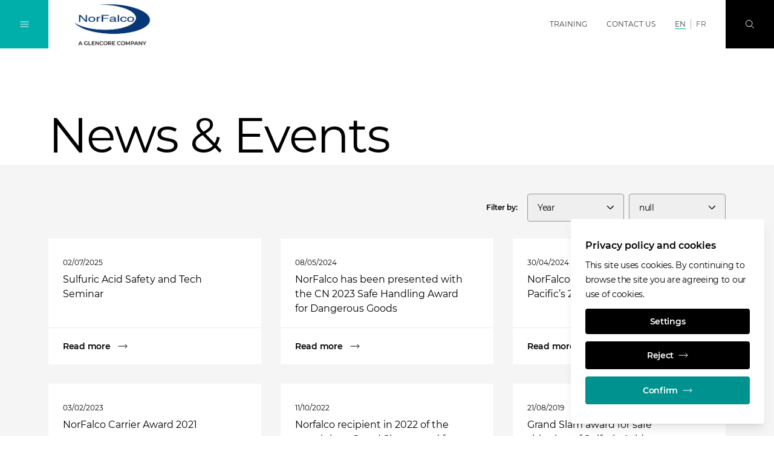

--- FILE ---
content_type: text/html;charset=UTF-8
request_url: https://www.norfalco.com/en/news
body_size: 9362
content:
<!DOCTYPE html>
<html class="font-sans " lang="en">
<head>
<meta charset="utf-8">
<meta http-equiv="X-UA-Compatible" content="IE=edge">
<meta name="viewport" content="width=device-width, initial-scale=1.0">
<meta name="robots" content="index, follow">
<title>News &amp; Events</title>
<meta name="description" content="">
<meta name="date" content="n/a">
<link rel="icon" type="image/png" sizes="32x32" href="/.resources/gc/webresources/img/fav/favicon-32x32.png">
<link rel="icon" type="image/png" sizes="16x16" href="/.resources/gc/webresources/img/fav/favicon-16x16.png">
<link rel="stylesheet" href="/.resources/gc/webresources/css/gc~2025-12-18-10-57-50-000~cache.css" media="screen, print" />
<link rel="alternate" hreflang="x-default" href="https://www.norfalco.com/en/news"/>
<link rel="alternate" hreflang="fr" href="https://www.norfalco.com/fr/news"/>
<link rel="canonical" href="https://www.norfalco.com/en/news" />
<meta property="og:locale" content="en">
<meta property="og:type" content="website">
<meta property="og:title" content="News &amp; Events">
<meta property="og:url" content="http://www.norfalco.com/en/news">
<link as="font" href="/.resources/gc/webresources/fonts/Montserrat-Regular.woff2" crossorigin="anonymous">
<link as="font" href="/.resources/gc/webresources/fonts/Montserrat-SemiBold.woff2" crossorigin="anonymous">
<script type="application/javascript">
window.contextPath = '';
window.resourcePath = '/.resources/gc/webresources/';
window.siteName = 'norfalco-new';
window.lang = 'en';
window.prototype = false;
window.globalLabels = {
'search': 'Search',
'previous': 'Previous',
'next': 'NEXT',
'close': 'Close',
'open': 'Open',
'play': 'Play',
'scrollTo': 'Scroll to',
'jobInfo': 'Go to job information'
}
</script>
<script type="application/javascript">
window.decimalFormat=".";
window.groupingSeparator=",";
</script>
</head>
<body data-gtm-id="GTM-KKL9C66"
data-gmaps-api-key="AIzaSyBiXTvnumaa0GN3EiWur-n9PGA74LIvtbs"
>
<article id="app">
<gc-header>
<meta-navigation v-cloak
:transparent="false"
:edit-mode="false"
:show-locale-hints="true"
:show-language-banner="false"
:available-locales="['en','fr']"
:language-switcher-shown="true"
:no-content-texts="{'de':'Der Inhalt ist leider nicht verfügbar in deiner gewählten Sprache. Du wurdest zur Standardsprache der Seite weitergeleitet.','no':'Innholdet er ikke tilgjengelig på det valgte språket. Du har blitt omdirigert til nettstedets standardspråk.','ru':'Это содержание недоступно на выбранном вами языке. Вы были перенаправлены на язык сайта по умолчанию.','pt':'O conteúdo não está disponível na língua selecionada. Foi redireccionado para a língua predefinida do sítio.','en':'The content is not available in your selected language. You have been redirected to the site\u0027s default language.','it':'Il contenuto non è disponibile nella lingua selezionata. Siete stati reindirizzati alla lingua predefinita del sito.','fr':'Le contenu n\u0027est pas disponible dans la langue sélectionnée. Vous avez été redirigé vers la langue par défaut du site.','es':'El contenido no está disponible en el idioma seleccionado. Ha sido redirigido al idioma por defecto del sitio.','zh':'该内容无法提供所选语言版本。您已被重定向至站点的默认语言页面。'}"
hint="This content is available in multiple languages"
v-slot="{
navigationOpened,
globalNavOpened,
searchOpened,
overlayOpened,
showBackground,
showBlackLogo,
toggleNavigation,
toggleGlobalNav,
toggleSearch,
closeOverlays,
showLanguageBanner
}"
>
<div class="flex-grow md:order-2 pt-1.5 mx-4 md:mx-8">
<a href="/en" title="NorFalco" class="focus-primary inline-block">
<img v-if="showBlackLogo" class="header-logo max-h-nav-m md:max-h-nav max-w-logo-m md:max-w-none" src="/dam/jcr:a3032f80-adb6-442b-8874-817264c3466a/norfalco-logo-tagline-oldskin-sm1.jpg" alt="NorFalco home">
<img v-else class="header-logo max-h-nav-m md:max-h-nav max-w-logo-m md:max-w-none" src="/dam/jcr:1d6d3ce1-136b-4662-9d35-762c94d2dffc/logo-white-en.svg" alt="NorFalco home">
</a>
</div>
<div class="mx-4 md:mx-8 md:order-3 relative print:hidden">
<a href="#stage" class="focus-primary inline-block overflow-hidden absolute md:relative -top-40 focus:top-10 md:focus:top-0">
SKIP NAVIGATION
</a>
</div>
<ul class="hidden xl:flex items-center h-full uppercase md:order-4">
<li class="border-b border-transparent mx-4 "
:class="{'hover:text-black-200': !showBackground, 'hover:text-black-900 hover:border-primary-500': showBackground}"
>
<a href="/en/training"
class="focus-primary flex items-center h-full font-normal"
title="Training"
aria-label="Training"
target='_self'
>
Training
</a>
</li>
<li class="border-b border-transparent mx-4 "
:class="{'hover:text-black-200': !showBackground, 'hover:text-black-900 hover:border-primary-500': showBackground}"
>
<a href="/en/contact-us"
class="focus-primary flex items-center h-full font-normal"
title="Contact us"
aria-label="Contact us"
target='_self'
>
Contact us
</a>
</li>
</ul>
<ul class="hidden xl:flex items-center h-full uppercase md:order-4 px-2 mr-4">
<li class="px-2 border-r border-black-300 last:border-r-0 transition-colors font-normal"
:class="{
'text-black-600 hover:text-white': !showBackground && false,
'text-black-600 hover:text-black-700': showBackground && false,
'text-white': !showBackground && true,
'text-black-700': showBackground && true
}"
>
<a href="/en/news"
class="focus-primary border-b border-primary-400"
title="EN"
aria-label="EN"
>
EN
</a>
</li>
<li class="px-2 border-r border-black-300 last:border-r-0 transition-colors font-normal"
:class="{
'text-black-600 hover:text-white': !showBackground && true,
'text-black-600 hover:text-black-700': showBackground && true,
'text-white': !showBackground && false,
'text-black-700': showBackground && false
}"
>
<a href="/fr/news"
class="focus-primary"
title="FR"
aria-label="FR"
>
FR
</a>
</li>
</ul>
<transition name="fade">
<div v-if="showLanguageBanner" class="xl:hidden absolute left-0 top-full bottom-0 w-full h-14 px-3 text-para-s"
:class="{
'hidden': navigationOpened,
'bg-black-50 text-black-900': showBackground,
'bg-black-900/30': !showBackground,
}"
>
<span>Languages:</span>
<ul class="inline-flex items-center h-full uppercase mr-4">
<li class="px-2 border-r border-black-300 last:border-r-0 transition-colors"
:class="{
'font-semibold': true,
'text-black-200': !showBackground && false,
'text-black-600': showBackground && false,
}">
<a href="/en/news"
class="focus-primary"
title="EN"
aria-label="EN"
>
EN
</a>
</li>
<li class="px-2 border-r border-black-300 last:border-r-0 transition-colors"
:class="{
'font-semibold': false,
'text-black-200': !showBackground && true,
'text-black-600': showBackground && true,
}">
<a href="/fr/news"
class="focus-primary"
title="FR"
aria-label="FR"
>
FR
</a>
</li>
</ul>
</div>
</transition>
<button v-show="!searchOpened"
class="focus-primary justify-center items-center w-14 h-14 md:w-20 md:h-20
text-white md:order-5 transition-colors bg-black-900 hover:bg-primary-600
focus:bg-primary-600 focus:outline-none"
:class="{'hidden md:flex': navigationOpened, 'flex': !navigationOpened}"
aria-label="Search"
@click="toggleSearch"
>
<svg class="icon w-4 h-4 stroke-current"
>
<use xlink:href="/.resources/gc/webresources/img/sprite.svg#search"></use>
</svg>
</button>
<button v-show="searchOpened"
class="flex justify-center items-center w-14 h-14 md:w-20 md:h-20 text-white md:order-6 bg-primary-700"
aria-label="Close"
@click="closeOverlays"
>
<svg class="icon w-4 h-4 stroke-current"
>
<use xlink:href="/.resources/gc/webresources/img/sprite.svg#close"></use>
</svg>
</button>
<button class="focus-black md:flex justify-center items-center w-14 h-14 md:w-20 md:h-20
text-white md:order-1 transition-colors hover:bg-primary-600 focus:bg-primary-600"
:class="{'bg-primary-400': !navigationOpened, 'bg-primary-600': navigationOpened, 'hidden': overlayOpened, 'flex': !overlayOpened}"
aria-label="Toggle Navigation"
@click="toggleNavigation"
>
<template v-if="!navigationOpened">
<svg class="icon w-4 h-4 stroke-current"
>
<use xlink:href="/.resources/gc/webresources/img/sprite.svg#burger-menu"></use>
</svg>
</template>
<template v-else>
<svg class="icon w-4 h-4 stroke-current"
>
<use xlink:href="/.resources/gc/webresources/img/sprite.svg#close"></use>
</svg>
</template>
</button>
<transition name="fade">
<global-navigation :opened="globalNavOpened"
:tabs=" {
'global': 'Global',
'africa': 'Africa',
'asia': 'Asia',
'australia': 'Australia',
'europe': 'Europe',
'north-america': 'North America',
'south-america': 'South America'
}
"
region="northamerica"
v-slot="{ currentTab, componentUid }"
logo-path="/dam/jcr:a3032f80-adb6-442b-8874-817264c3466a/norfalco-logo-tagline-oldskin-sm1.jpg"
logo-alt="NorFalco"
@hide="closeOverlays"
v-show="globalNavOpened"
>
<div v-show="currentTab == 0" class="container w-full h-full overflow-y-auto focus:outline-none" :id="`item-` + componentUid + `-0`" role="tabpanel" tabindex="0">
<div class="xl:w-1/2 mx-auto mt-6 md:mt-12 mb-4 md:mb-16">
<ul class="grid grid-cols-1 md:grid-cols-2 gap-y-6 md:gap-y-8 xl:gap-y-6 md:gap-x-4 xl:gap-x-8 text-para-s text-black-900">
<li class="border-b border-black-900 pb-2">
<a href="https://www.glencore.com"
class="flex items-center group"
target='_blank'
rel="noopener norefferer"
>
<span class="flex-grow">Main Corporate Website</span>
<arrow-button direction="external" class="shrink-0 ml-4 w-10 h-10"></arrow-button>
</a>
</li>
<li class="border-b border-black-900 pb-2">
<a href="https://www.xps.ca/"
class="flex items-center group"
target='_blank'
rel="noopener norefferer"
>
<span class="flex-grow">XPS</span>
<arrow-button direction="external" class="shrink-0 ml-4 w-10 h-10"></arrow-button>
</a>
</li>
<li class="border-b border-black-900 pb-2">
<a href="https://www.glencoretechnology.com"
class="flex items-center group"
target='_blank'
rel="noopener norefferer"
>
<span class="flex-grow">Glencore Technology</span>
<arrow-button direction="external" class="shrink-0 ml-4 w-10 h-10"></arrow-button>
</a>
</li>
<li class="border-b border-black-900 pb-2">
<a href="https://www.zipatank.com"
class="flex items-center group"
target='_blank'
rel="noopener norefferer"
>
<span class="flex-grow">Zipatank</span>
<arrow-button direction="external" class="shrink-0 ml-4 w-10 h-10"></arrow-button>
</a>
</li>
<li class="border-b border-black-900 pb-2">
<a href="https://www.hypersparge.com"
class="flex items-center group"
target='_blank'
rel="noopener norefferer"
>
<span class="flex-grow">Hypersparge</span>
<arrow-button direction="external" class="shrink-0 ml-4 w-10 h-10"></arrow-button>
</a>
</li>
<li class="border-b border-black-900 pb-2">
<a href="https://www.isakidd.com"
class="flex items-center group"
target='_blank'
rel="noopener norefferer"
>
<span class="flex-grow">IsaKidd</span>
<arrow-button direction="external" class="shrink-0 ml-4 w-10 h-10"></arrow-button>
</a>
</li>
<li class="border-b border-black-900 pb-2">
<a href="https://www.isamill.com"
class="flex items-center group"
target='_blank'
rel="noopener norefferer"
>
<span class="flex-grow">IsaMill</span>
<arrow-button direction="external" class="shrink-0 ml-4 w-10 h-10"></arrow-button>
</a>
</li>
<li class="border-b border-black-900 pb-2">
<a href="https://www.isasmelt.com"
class="flex items-center group"
target='_blank'
rel="noopener norefferer"
>
<span class="flex-grow">IsaSmelt</span>
<arrow-button direction="external" class="shrink-0 ml-4 w-10 h-10"></arrow-button>
</a>
</li>
<li class="border-b border-black-900 pb-2">
<a href="https://www.jamesoncell.com"
class="flex items-center group"
target='_blank'
rel="noopener norefferer"
>
<span class="flex-grow">JamesonCell</span>
<arrow-button direction="external" class="shrink-0 ml-4 w-10 h-10"></arrow-button>
</a>
</li>
<li class="border-b border-black-900 pb-2">
<a href="https://www.albionprocess.com"
class="flex items-center group"
target='_blank'
rel="noopener norefferer"
>
<span class="flex-grow">Albion Process</span>
<arrow-button direction="external" class="shrink-0 ml-4 w-10 h-10"></arrow-button>
</a>
</li>
<li class="border-b border-black-900 pb-2">
<a href="https://www.aquariusenergy.com/"
class="flex items-center group"
target='_blank'
rel="noopener norefferer"
>
<span class="flex-grow">Aquarius Energy</span>
<arrow-button direction="external" class="shrink-0 ml-4 w-10 h-10"></arrow-button>
</a>
</li>
</ul>
</div>
</div>
<div v-show="currentTab == 1" class="container w-full h-full overflow-y-auto focus:outline-none" :id="`item-` + componentUid + `-1`" role="tabpanel" tabindex="0">
<div class="xl:w-1/2 mx-auto mt-6 md:mt-12 mb-4 md:mb-16">
<ul class="grid grid-cols-1 md:grid-cols-2 gap-y-6 md:gap-y-8 xl:gap-y-6 md:gap-x-4 xl:gap-x-8 text-para-s text-black-900">
<li class="border-b border-black-900 pb-2">
<a href="https://www.glencore.com/en/south-africa"
class="flex items-center group"
target='_self'
>
<span class="flex-grow">Glencore in South Africa</span>
<arrow-button direction="external" class="shrink-0 ml-4 w-10 h-10"></arrow-button>
</a>
</li>
<li class="border-b border-black-900 pb-2">
<a href="https://www.glencore.cd/en"
class="flex items-center group"
target='_blank'
rel="noopener norefferer"
>
<span class="flex-grow">Glencore in the DRC</span>
<arrow-button direction="external" class="shrink-0 ml-4 w-10 h-10"></arrow-button>
</a>
</li>
<li class="border-b border-black-900 pb-2">
<a href="https://www.mutandamining.com/en/"
class="flex items-center group"
target='_blank'
rel="noopener norefferer"
>
<span class="flex-grow">Mutanda Mining</span>
<arrow-button direction="external" class="shrink-0 ml-4 w-10 h-10"></arrow-button>
</a>
</li>
<li class="border-b border-black-900 pb-2">
<a href="https://www.kamotocoppercompany.com/en/"
class="flex items-center group"
target='_blank'
rel="noopener norefferer"
>
<span class="flex-grow">Kamoto Copper Company</span>
<arrow-button direction="external" class="shrink-0 ml-4 w-10 h-10"></arrow-button>
</a>
</li>
<li class="border-b border-black-900 pb-2">
<a href="https://www.astronenergy.co.za/"
class="flex items-center group"
target='_blank'
rel="noopener norefferer"
>
<span class="flex-grow">Astron Energy</span>
<arrow-button direction="external" class="shrink-0 ml-4 w-10 h-10"></arrow-button>
</a>
</li>
<li class="border-b border-black-900 pb-2">
<a href="https://www.katangamining.com"
class="flex items-center group"
target='_blank'
rel="noopener norefferer"
>
<span class="flex-grow">Katanga Mining Limited</span>
<arrow-button direction="external" class="shrink-0 ml-4 w-10 h-10"></arrow-button>
</a>
</li>
</ul>
</div>
</div>
<div v-show="currentTab == 2" class="container w-full h-full overflow-y-auto focus:outline-none" :id="`item-` + componentUid + `-2`" role="tabpanel" tabindex="0">
<div class="xl:w-1/2 mx-auto mt-6 md:mt-12 mb-4 md:mb-16">
<ul class="grid grid-cols-1 md:grid-cols-2 gap-y-6 md:gap-y-8 xl:gap-y-6 md:gap-x-4 xl:gap-x-8 text-para-s text-black-900">
<li class="border-b border-black-900 pb-2">
<a href="https://www.kazzinc.com/eng"
class="flex items-center group"
target='_blank'
rel="noopener norefferer"
>
<span class="flex-grow">Kazzinc</span>
<arrow-button direction="external" class="shrink-0 ml-4 w-10 h-10"></arrow-button>
</a>
</li>
</ul>
</div>
</div>
<div v-show="currentTab == 3" class="container w-full h-full overflow-y-auto focus:outline-none" :id="`item-` + componentUid + `-3`" role="tabpanel" tabindex="0">
<div class="xl:w-1/2 mx-auto mt-6 md:mt-12 mb-4 md:mb-16">
<ul class="grid grid-cols-1 md:grid-cols-2 gap-y-6 md:gap-y-8 xl:gap-y-6 md:gap-x-4 xl:gap-x-8 text-para-s text-black-900">
<li class="border-b border-black-900 pb-2">
<a href="https://www.glencore.com.au"
class="flex items-center group"
target='_blank'
rel="noopener norefferer"
>
<span class="flex-grow">Glencore Australia</span>
<arrow-button direction="external" class="shrink-0 ml-4 w-10 h-10"></arrow-button>
</a>
</li>
<li class="border-b border-black-900 pb-2">
<a href="https://www.bulgacoal.com.au"
class="flex items-center group"
target='_blank'
rel="noopener norefferer"
>
<span class="flex-grow">Bulga Coal</span>
<arrow-button direction="external" class="shrink-0 ml-4 w-10 h-10"></arrow-button>
</a>
</li>
<li class="border-b border-black-900 pb-2">
<a href="https://www.liddellcoal.com.au"
class="flex items-center group"
target='_blank'
rel="noopener norefferer"
>
<span class="flex-grow">Liddell Coal</span>
<arrow-button direction="external" class="shrink-0 ml-4 w-10 h-10"></arrow-button>
</a>
</li>
<li class="border-b border-black-900 pb-2">
<a href="https://www.mangoolamine.com.au"
class="flex items-center group"
target='_blank'
rel="noopener norefferer"
>
<span class="flex-grow">Mangoola</span>
<arrow-button direction="external" class="shrink-0 ml-4 w-10 h-10"></arrow-button>
</a>
</li>
<li class="border-b border-black-900 pb-2">
<a href="https://www.mcarthurrivermine.com.au"
class="flex items-center group"
target='_blank'
rel="noopener norefferer"
>
<span class="flex-grow">McArthur River Mine</span>
<arrow-button direction="external" class="shrink-0 ml-4 w-10 h-10"></arrow-button>
</a>
</li>
<li class="border-b border-black-900 pb-2">
<a href="https://www.mtowencomplex.com.au"
class="flex items-center group"
target='_blank'
rel="noopener norefferer"
>
<span class="flex-grow">Mt Owen Complex</span>
<arrow-button direction="external" class="shrink-0 ml-4 w-10 h-10"></arrow-button>
</a>
</li>
<li class="border-b border-black-900 pb-2">
<a href="https://www.glencore.com.au/operations-and-projects/coal/current-operations/ravensworth-operations"
class="flex items-center group"
target='_blank'
rel="noopener norefferer"
>
<span class="flex-grow">Ravensworth Operations</span>
<arrow-button direction="external" class="shrink-0 ml-4 w-10 h-10"></arrow-button>
</a>
</li>
<li class="border-b border-black-900 pb-2">
<a href="https://www.ulancoal.com.au"
class="flex items-center group"
target='_blank'
rel="noopener norefferer"
>
<span class="flex-grow">Ulan Coal</span>
<arrow-button direction="external" class="shrink-0 ml-4 w-10 h-10"></arrow-button>
</a>
</li>
<li class="border-b border-black-900 pb-2">
<a href="https://www.unitedproject.com.au"
class="flex items-center group"
target='_blank'
rel="noopener norefferer"
>
<span class="flex-grow">United Wambo Joint Venture Open Cut</span>
<arrow-button direction="external" class="shrink-0 ml-4 w-10 h-10"></arrow-button>
</a>
</li>
<li class="border-b border-black-900 pb-2">
<a href="https://www.wandoanproject.com.au"
class="flex items-center group"
target='_blank'
rel="noopener norefferer"
>
<span class="flex-grow">Wandoan Coal</span>
<arrow-button direction="external" class="shrink-0 ml-4 w-10 h-10"></arrow-button>
</a>
</li>
<li class="border-b border-black-900 pb-2">
<a href="https://www.westwallsendmine.com.au"
class="flex items-center group"
target='_blank'
rel="noopener norefferer"
>
<span class="flex-grow">West Wallsend</span>
<arrow-button direction="external" class="shrink-0 ml-4 w-10 h-10"></arrow-button>
</a>
</li>
<li class="border-b border-black-900 pb-2">
<a href="https://www.minara.com.au"
class="flex items-center group"
target='_blank'
rel="noopener norefferer"
>
<span class="flex-grow">Murrin Murrin</span>
<arrow-button direction="external" class="shrink-0 ml-4 w-10 h-10"></arrow-button>
</a>
</li>
<li class="border-b border-black-900 pb-2">
<a href="https://www.mountisamines.com.au "
class="flex items-center group"
target='_self'
>
<span class="flex-grow">Mount Isa Mines</span>
<arrow-button direction="external" class="shrink-0 ml-4 w-10 h-10"></arrow-button>
</a>
</li>
</ul>
</div>
</div>
<div v-show="currentTab == 4" class="container w-full h-full overflow-y-auto focus:outline-none" :id="`item-` + componentUid + `-4`" role="tabpanel" tabindex="0">
<div class="xl:w-1/2 mx-auto mt-6 md:mt-12 mb-4 md:mb-16">
<ul class="grid grid-cols-1 md:grid-cols-2 gap-y-6 md:gap-y-8 xl:gap-y-6 md:gap-x-4 xl:gap-x-8 text-para-s text-black-900">
<li class="border-b border-black-900 pb-2">
<a href="https://www.azsa.es"
class="flex items-center group"
target='_blank'
rel="noopener norefferer"
>
<span class="flex-grow">Asturiana de Zinc</span>
<arrow-button direction="external" class="shrink-0 ml-4 w-10 h-10"></arrow-button>
</a>
</li>
<li class="border-b border-black-900 pb-2">
<a href="https://www.glencore.ch"
class="flex items-center group"
target='_blank'
rel="noopener norefferer"
>
<span class="flex-grow">Glencore Schweiz</span>
<arrow-button direction="external" class="shrink-0 ml-4 w-10 h-10"></arrow-button>
</a>
</li>
<li class="border-b border-black-900 pb-2">
<a href="https://www.nikkelverk.no"
class="flex items-center group"
target='_blank'
rel="noopener norefferer"
>
<span class="flex-grow">Nikkelverk</span>
<arrow-button direction="external" class="shrink-0 ml-4 w-10 h-10"></arrow-button>
</a>
</li>
<li class="border-b border-black-900 pb-2">
<a href="https://www.portovesme.it"
class="flex items-center group"
target='_blank'
rel="noopener norefferer"
>
<span class="flex-grow">Portovesme SRL</span>
<arrow-button direction="external" class="shrink-0 ml-4 w-10 h-10"></arrow-button>
</a>
</li>
<li class="border-b border-black-900 pb-2">
<a href="https://www.glencore-nordenham.de/"
class="flex items-center group"
target='_blank'
rel="noopener norefferer"
>
<span class="flex-grow">Glencore Nordenham</span>
<arrow-button direction="external" class="shrink-0 ml-4 w-10 h-10"></arrow-button>
</a>
</li>
</ul>
</div>
</div>
<div v-show="currentTab == 5" class="container w-full h-full overflow-y-auto focus:outline-none" :id="`item-` + componentUid + `-5`" role="tabpanel" tabindex="0">
<div class="xl:w-1/2 mx-auto mt-6 md:mt-12 mb-4 md:mb-16">
<ul class="grid grid-cols-1 md:grid-cols-2 gap-y-6 md:gap-y-8 xl:gap-y-6 md:gap-x-4 xl:gap-x-8 text-para-s text-black-900">
<li class="border-b border-black-900 pb-2">
<a href="https://www.glencore.ca/en"
class="flex items-center group"
target='_blank'
rel="noopener norefferer"
>
<span class="flex-grow">Glencore Canada</span>
<arrow-button direction="external" class="shrink-0 ml-4 w-10 h-10"></arrow-button>
</a>
</li>
<li class="border-b border-black-900 pb-2">
<a href="https://www.glencore.ca/en/ccr/"
class="flex items-center group"
target='_blank'
rel="noopener norefferer"
>
<span class="flex-grow">Affinerie CCR</span>
<arrow-button direction="external" class="shrink-0 ml-4 w-10 h-10"></arrow-button>
</a>
</li>
<li class="border-b border-black-900 pb-2">
<a href="https://www.glencore.ca/en/brenda"
class="flex items-center group"
target='_blank'
rel="noopener norefferer"
>
<span class="flex-grow">Brenda Mines</span>
<arrow-button direction="external" class="shrink-0 ml-4 w-10 h-10"></arrow-button>
</a>
</li>
<li class="border-b border-black-900 pb-2">
<a href="https://www.glencore.ca/en/cezinc"
class="flex items-center group"
target='_blank'
rel="noopener norefferer"
>
<span class="flex-grow">Canadian Electrolytic Zinc Limited</span>
<arrow-button direction="external" class="shrink-0 ml-4 w-10 h-10"></arrow-button>
</a>
</li>
<li class="border-b border-black-900 pb-2">
<a href="https://www.fonderiehorne.ca"
class="flex items-center group"
target='_blank'
rel="noopener norefferer"
>
<span class="flex-grow">Fonderie Horne</span>
<arrow-button direction="external" class="shrink-0 ml-4 w-10 h-10"></arrow-button>
</a>
</li>
<li class="border-b border-black-900 pb-2">
<a href="https://www.generalsmelting.ca"
class="flex items-center group"
target='_blank'
rel="noopener norefferer"
>
<span class="flex-grow">General Smelting</span>
<arrow-button direction="external" class="shrink-0 ml-4 w-10 h-10"></arrow-button>
</a>
</li>
<li class="border-b border-black-900 pb-2">
<a href="https://www.kiddoperations.ca"
class="flex items-center group"
target='_blank'
rel="noopener norefferer"
>
<span class="flex-grow">Kidd Operations</span>
<arrow-button direction="external" class="shrink-0 ml-4 w-10 h-10"></arrow-button>
</a>
</li>
<li class="border-b border-black-900 pb-2">
<a href="https://www.minematagami.ca"
class="flex items-center group"
target='_blank'
rel="noopener norefferer"
>
<span class="flex-grow">Mine Matagami</span>
<arrow-button direction="external" class="shrink-0 ml-4 w-10 h-10"></arrow-button>
</a>
</li>
<li class="border-b border-black-900 pb-2">
<a href="https://www.glencore.ca/en/sudburyino"
class="flex items-center group"
target='_blank'
rel="noopener norefferer"
>
<span class="flex-grow">Sudbury INO</span>
<arrow-button direction="external" class="shrink-0 ml-4 w-10 h-10"></arrow-button>
</a>
</li>
<li class="border-b border-black-900 pb-2">
<a href="https://www.glencore.ca/en/raglan"
class="flex items-center group"
target='_blank'
rel="noopener norefferer"
>
<span class="flex-grow">Raglan Mine</span>
<arrow-button direction="external" class="shrink-0 ml-4 w-10 h-10"></arrow-button>
</a>
</li>
<li class="border-b border-black-900 pb-2">
<a href="https://www.norfalco.com"
class="flex items-center group"
target='_blank'
rel="noopener norefferer"
>
<span class="flex-grow">NorFalco</span>
<arrow-button direction="external" class="shrink-0 ml-4 w-10 h-10"></arrow-button>
</a>
</li>
<li class="border-b border-black-900 pb-2">
<a href="https://www.glencore.ca/en/evr/"
class="flex items-center group"
target='_blank'
rel="noopener norefferer"
>
<span class="flex-grow">EVR - Elk Valley Resources</span>
<arrow-button direction="external" class="shrink-0 ml-4 w-10 h-10"></arrow-button>
</a>
</li>
</ul>
</div>
</div>
<div v-show="currentTab == 6" class="container w-full h-full overflow-y-auto focus:outline-none" :id="`item-` + componentUid + `-6`" role="tabpanel" tabindex="0">
<div class="xl:w-1/2 mx-auto mt-6 md:mt-12 mb-4 md:mb-16">
<ul class="grid grid-cols-1 md:grid-cols-2 gap-y-6 md:gap-y-8 xl:gap-y-6 md:gap-x-4 xl:gap-x-8 text-para-s text-black-900">
<li class="border-b border-black-900 pb-2">
<a href="https://www.glencore.cl/"
class="flex items-center group"
target='_blank'
rel="noopener norefferer"
>
<span class="flex-grow">Glencore Chile</span>
<arrow-button direction="external" class="shrink-0 ml-4 w-10 h-10"></arrow-button>
</a>
</li>
<li class="border-b border-black-900 pb-2">
<a href="https://www.glencoreperu.pe"
class="flex items-center group"
target='_blank'
rel="noopener norefferer"
>
<span class="flex-grow">Glencore Peru</span>
<arrow-button direction="external" class="shrink-0 ml-4 w-10 h-10"></arrow-button>
</a>
</li>
<li class="border-b border-black-900 pb-2">
<a href="https://www.antamina.com/"
class="flex items-center group"
target='_blank'
rel="noopener norefferer"
>
<span class="flex-grow">Antamina</span>
<arrow-button direction="external" class="shrink-0 ml-4 w-10 h-10"></arrow-button>
</a>
</li>
<li class="border-b border-black-900 pb-2">
<a href="https://www.cerrejon.com"
class="flex items-center group"
target='_blank'
rel="noopener norefferer"
>
<span class="flex-grow">Cerrejón</span>
<arrow-button direction="external" class="shrink-0 ml-4 w-10 h-10"></arrow-button>
</a>
</li>
<li class="border-b border-black-900 pb-2">
<a href="https://www.elpachon.com.ar"
class="flex items-center group"
target='_blank'
rel="noopener norefferer"
>
<span class="flex-grow">El Pachón</span>
<arrow-button direction="external" class="shrink-0 ml-4 w-10 h-10"></arrow-button>
</a>
</li>
<li class="border-b border-black-900 pb-2">
<a href="http://www.collahuasi.cl/en/"
class="flex items-center group"
target='_blank'
rel="noopener norefferer"
>
<span class="flex-grow">Collahuasi</span>
<arrow-button direction="external" class="shrink-0 ml-4 w-10 h-10"></arrow-button>
</a>
</li>
</ul>
</div>
</div>
</global-navigation>
</transition>
<transition name="fade">
<search v-show="searchOpened"
:top-terms="[]"
:quick-links="[]"
:labels="{
placeholder: 'Enter search term',
all: 'All',
top: 'Top results',
results: 'Found &lt;span class=&quot;font-semibold&quot;&gt;{0} search results&lt;/span&gt; for &lt;span class=&quot;font-semibold&quot;&gt;&quot;{1}&quot;&lt;/span&gt;',
sortBy: 'Sort by',
topTerms: 'Top Search Terms',
quickLinks: 'Quick Links',
noResultsTitle: 'No results found for &quot;{0}&quot;',
noResultsText: 'Sorry, but unfortunately we couldn\'t find any results. Please try a different search term.',
noResultsOther: 'What others been searching for',
noSuggestionsTitle: 'No results found',
moreResults: 'Show more results',
categories: {
website: 'Pages',
documents: 'Documents',
members: 'Board Members',
offices: 'Offices',
locations: 'Locations',
events: 'Events'
}
}"
></search>
</transition>
</meta-navigation>
<main-navigation v-cloak v-slot="{ toggleGlobalNav, hasOpenSubmenu }">
<div class="h-full pt-14 md:pt-20">
<div class="flex flex-col h-full px-4 md:px-10 xl:pl-28 xl:pr-12 pt-4 md:pt-24 pb-4 md:pb-15 overflow-y-auto">
<ul class="text-para-s w-full">
<li class="py-2">
<navigation-item current-uri="/en/news"
target-uri="/en/about-us"
v-slot="{ opened, toggle }"
>
<button class="flex items-center w-full text-left hover:text-primary-600 px-1 focus-primary focus:outline-none"
:class="{'invisible': hasOpenSubmenu}"
aria-label="About us"
@click="toggle">
<span class="flex-grow">About us</span>
<svg class="icon w-2 h-2 stroke-current ml-4"
>
<use xlink:href="/.resources/gc/webresources/img/sprite.svg#chevron-right"></use>
</svg>
</button>
<main-navigation-sub-menu :is-opened="opened" v-slot="{ hasOpenSubmenu }">
<button class="flex items-center hover:text-primary-600 text-black-700 cursor-pointer mt-5 mb-10 px-1 focus-primary"
:class="{'invisible': hasOpenSubmenu}"
@click="toggle">
<svg class="icon w-2 h-2 stroke-current mr-4"
>
<use xlink:href="/.resources/gc/webresources/img/sprite.svg#chevron-left"></use>
</svg>
<span>Main Menu</span>
</button>
<div :class="{'invisible': hasOpenSubmenu}">
<a href="/en/about-us"
class="inline-block hover:text-primary-600 font-semibold mb-2.5 px-1 focus-primary"
title="About us"
aria-label="About us"
target='_self'
>
About us
</a>
</div>
<ul>
<li class="py-1.5">
<navigation-item current-uri="/en/news"
target-uri="/en/about-us/being-responsible"
v-slot="{ opened, toggle }"
>
<div :class="{'invisible': hasOpenSubmenu}">
<a href="/en/about-us/being-responsible"
class="inline-block hover:text-primary-600 mr-6 px-1 focus-primary"
title="Being responsible"
aria-label="Being responsible"
target='_self'
>
Being responsible
</a>
</div>
</navigation-item>
</li>
</ul>
</main-navigation-sub-menu>
</navigation-item>
</li>
<li class="py-2">
<navigation-item current-uri="/en/news"
target-uri="/en/products-services"
v-slot="{ opened, toggle }"
>
<button class="flex items-center w-full text-left hover:text-primary-600 px-1 focus-primary focus:outline-none"
:class="{'invisible': hasOpenSubmenu}"
aria-label="Products & services"
@click="toggle">
<span class="flex-grow">Products & services</span>
<svg class="icon w-2 h-2 stroke-current ml-4"
>
<use xlink:href="/.resources/gc/webresources/img/sprite.svg#chevron-right"></use>
</svg>
</button>
<main-navigation-sub-menu :is-opened="opened" v-slot="{ hasOpenSubmenu }">
<button class="flex items-center hover:text-primary-600 text-black-700 cursor-pointer mt-5 mb-10 px-1 focus-primary"
:class="{'invisible': hasOpenSubmenu}"
@click="toggle">
<svg class="icon w-2 h-2 stroke-current mr-4"
>
<use xlink:href="/.resources/gc/webresources/img/sprite.svg#chevron-left"></use>
</svg>
<span>Main Menu</span>
</button>
<div :class="{'invisible': hasOpenSubmenu}">
<a href="/en/products-services"
class="inline-block hover:text-primary-600 font-semibold mb-2.5 px-1 focus-primary"
title="Products & services"
aria-label="Products & services"
target='_self'
>
Products & services
</a>
</div>
<ul>
<li class="py-1.5">
<navigation-item current-uri="/en/news"
target-uri="/en/products-services/quality"
v-slot="{ opened, toggle }"
>
<div :class="{'invisible': hasOpenSubmenu}">
<a href="/en/products-services/quality"
class="inline-block hover:text-primary-600 mr-6 px-1 focus-primary"
title="Quality"
aria-label="Quality"
target='_self'
>
Quality
</a>
</div>
</navigation-item>
</li>
<li class="py-1.5">
<navigation-item current-uri="/en/news"
target-uri="/en/products-services/customer-solutions"
v-slot="{ opened, toggle }"
>
<div :class="{'invisible': hasOpenSubmenu}">
<a href="/en/products-services/customer-solutions"
class="inline-block hover:text-primary-600 mr-6 px-1 focus-primary"
title="Customer solutions"
aria-label="Customer solutions"
target='_self'
>
Customer solutions
</a>
</div>
</navigation-item>
</li>
<li class="py-1.5">
<navigation-item current-uri="/en/news"
target-uri="/en/products-services/product-properties"
v-slot="{ opened, toggle }"
>
<div :class="{'invisible': hasOpenSubmenu}">
<a href="/en/products-services/product-properties"
class="inline-block hover:text-primary-600 mr-6 px-1 focus-primary"
title="Product properties"
aria-label="Product properties"
target='_self'
>
Product properties
</a>
</div>
</navigation-item>
</li>
<li class="py-1.5">
<navigation-item current-uri="/en/news"
target-uri="/en/products-services/production-process"
v-slot="{ opened, toggle }"
>
<div :class="{'invisible': hasOpenSubmenu}">
<a href="/en/products-services/production-process"
class="inline-block hover:text-primary-600 mr-6 px-1 focus-primary"
title="Production process"
aria-label="Production process"
target='_self'
>
Production process
</a>
</div>
</navigation-item>
</li>
</ul>
</main-navigation-sub-menu>
</navigation-item>
</li>
<li class="py-2">
<navigation-item current-uri="/en/news"
target-uri="/en/safety-handling"
v-slot="{ opened, toggle }"
>
<button class="flex items-center w-full text-left hover:text-primary-600 px-1 focus-primary focus:outline-none"
:class="{'invisible': hasOpenSubmenu}"
aria-label="Safety & handling"
@click="toggle">
<span class="flex-grow">Safety & handling</span>
<svg class="icon w-2 h-2 stroke-current ml-4"
>
<use xlink:href="/.resources/gc/webresources/img/sprite.svg#chevron-right"></use>
</svg>
</button>
<main-navigation-sub-menu :is-opened="opened" v-slot="{ hasOpenSubmenu }">
<button class="flex items-center hover:text-primary-600 text-black-700 cursor-pointer mt-5 mb-10 px-1 focus-primary"
:class="{'invisible': hasOpenSubmenu}"
@click="toggle">
<svg class="icon w-2 h-2 stroke-current mr-4"
>
<use xlink:href="/.resources/gc/webresources/img/sprite.svg#chevron-left"></use>
</svg>
<span>Main Menu</span>
</button>
<div :class="{'invisible': hasOpenSubmenu}">
<a href="/en/safety-handling"
class="inline-block hover:text-primary-600 font-semibold mb-2.5 px-1 focus-primary"
title="Safety & handling"
aria-label="Safety & handling"
target='_self'
>
Safety & handling
</a>
</div>
<ul>
<li class="py-1.5">
<navigation-item current-uri="/en/news"
target-uri="/en/safety-handling/sds"
v-slot="{ opened, toggle }"
>
<div :class="{'invisible': hasOpenSubmenu}">
<a href="/en/safety-handling/sds"
class="inline-block hover:text-primary-600 mr-6 px-1 focus-primary"
title="Safety Data Sheets"
aria-label="Safety Data Sheets"
target='_self'
>
Safety Data Sheets
</a>
</div>
</navigation-item>
</li>
<li class="py-1.5">
<navigation-item current-uri="/en/news"
target-uri=""
v-slot="{ opened, toggle }"
>
<button class="flex items-center w-full text-left hover:text-primary-600 px-1 focus-primary focus:outline-none"
:class="{'invisible': hasOpenSubmenu}"
aria-label="Safety"
@click="toggle">
<span class="flex-grow">Safety</span>
<svg class="icon w-2 h-2 stroke-current ml-4"
>
<use xlink:href="/.resources/gc/webresources/img/sprite.svg#chevron-right"></use>
</svg>
</button>
<main-navigation-sub-menu :is-opened="opened" v-slot="{ hasOpenSubmenu }">
<button class="flex items-center hover:text-primary-600 text-black-700 cursor-pointer mt-5 mb-10 px-1 focus-primary"
:class="{'invisible': hasOpenSubmenu}"
@click="toggle">
<svg class="icon w-2 h-2 stroke-current mr-4"
>
<use xlink:href="/.resources/gc/webresources/img/sprite.svg#chevron-left"></use>
</svg>
<span>Safety & handling</span>
</button>
<div :class="{'invisible': hasOpenSubmenu}">
</div>
<ul>
<li class="py-1.5">
<navigation-item current-uri="/en/news"
target-uri="/en/safety-handling/safety/accident-prevention"
v-slot="{ opened, toggle }"
>
<div :class="{'invisible': hasOpenSubmenu}">
<a href="/en/safety-handling/safety/accident-prevention"
class="inline-block hover:text-primary-600 mr-6 px-1 focus-primary"
title="Accident prevention"
aria-label="Accident prevention"
target='_self'
>
Accident prevention
</a>
</div>
</navigation-item>
</li>
<li class="py-1.5">
<navigation-item current-uri="/en/news"
target-uri="/en/safety-handling/safety/protective-apparel"
v-slot="{ opened, toggle }"
>
<div :class="{'invisible': hasOpenSubmenu}">
<a href="/en/safety-handling/safety/protective-apparel"
class="inline-block hover:text-primary-600 mr-6 px-1 focus-primary"
title="Protective apparel"
aria-label="Protective apparel"
target='_self'
>
Protective apparel
</a>
</div>
</navigation-item>
</li>
</ul>
</main-navigation-sub-menu>
</navigation-item>
</li>
<li class="py-1.5">
<navigation-item current-uri="/en/news"
target-uri="/en/safety-handling/emergency-procedures"
v-slot="{ opened, toggle }"
>
<button class="flex items-center w-full text-left hover:text-primary-600 px-1 focus-primary focus:outline-none"
:class="{'invisible': hasOpenSubmenu}"
aria-label="Emergency procedures"
@click="toggle">
<span class="flex-grow">Emergency procedures</span>
<svg class="icon w-2 h-2 stroke-current ml-4"
>
<use xlink:href="/.resources/gc/webresources/img/sprite.svg#chevron-right"></use>
</svg>
</button>
<main-navigation-sub-menu :is-opened="opened" v-slot="{ hasOpenSubmenu }">
<button class="flex items-center hover:text-primary-600 text-black-700 cursor-pointer mt-5 mb-10 px-1 focus-primary"
:class="{'invisible': hasOpenSubmenu}"
@click="toggle">
<svg class="icon w-2 h-2 stroke-current mr-4"
>
<use xlink:href="/.resources/gc/webresources/img/sprite.svg#chevron-left"></use>
</svg>
<span>Safety & handling</span>
</button>
<div :class="{'invisible': hasOpenSubmenu}">
<a href="/en/safety-handling/emergency-procedures"
class="inline-block hover:text-primary-600 font-semibold mb-2.5 px-1 focus-primary"
title="Emergency procedures"
aria-label="Emergency procedures"
target='_self'
>
Emergency procedures
</a>
</div>
<ul>
<li class="py-1.5">
<navigation-item current-uri="/en/news"
target-uri="/en/safety-handling/emergency-procedures/first-aid"
v-slot="{ opened, toggle }"
>
<div :class="{'invisible': hasOpenSubmenu}">
<a href="/en/safety-handling/emergency-procedures/first-aid"
class="inline-block hover:text-primary-600 mr-6 px-1 focus-primary"
title="First aid"
aria-label="First aid"
target='_self'
>
First aid
</a>
</div>
</navigation-item>
</li>
<li class="py-1.5">
<navigation-item current-uri="/en/news"
target-uri="/en/safety-handling/emergency-procedures/spills"
v-slot="{ opened, toggle }"
>
<div :class="{'invisible': hasOpenSubmenu}">
<a href="/en/safety-handling/emergency-procedures/spills"
class="inline-block hover:text-primary-600 mr-6 px-1 focus-primary"
title="Spills"
aria-label="Spills"
target='_self'
>
Spills
</a>
</div>
</navigation-item>
</li>
</ul>
</main-navigation-sub-menu>
</navigation-item>
</li>
<li class="py-1.5">
<navigation-item current-uri="/en/news"
target-uri=""
v-slot="{ opened, toggle }"
>
<button class="flex items-center w-full text-left hover:text-primary-600 px-1 focus-primary focus:outline-none"
:class="{'invisible': hasOpenSubmenu}"
aria-label="Transportation"
@click="toggle">
<span class="flex-grow">Transportation</span>
<svg class="icon w-2 h-2 stroke-current ml-4"
>
<use xlink:href="/.resources/gc/webresources/img/sprite.svg#chevron-right"></use>
</svg>
</button>
<main-navigation-sub-menu :is-opened="opened" v-slot="{ hasOpenSubmenu }">
<button class="flex items-center hover:text-primary-600 text-black-700 cursor-pointer mt-5 mb-10 px-1 focus-primary"
:class="{'invisible': hasOpenSubmenu}"
@click="toggle">
<svg class="icon w-2 h-2 stroke-current mr-4"
>
<use xlink:href="/.resources/gc/webresources/img/sprite.svg#chevron-left"></use>
</svg>
<span>Safety & handling</span>
</button>
<div :class="{'invisible': hasOpenSubmenu}">
</div>
<ul>
<li class="py-1.5">
<navigation-item current-uri="/en/news"
target-uri="/en/safety-handling/transportation/tank-trucks"
v-slot="{ opened, toggle }"
>
<div :class="{'invisible': hasOpenSubmenu}">
<a href="/en/safety-handling/transportation/tank-trucks"
class="inline-block hover:text-primary-600 mr-6 px-1 focus-primary"
title="Tank trucks"
aria-label="Tank trucks"
target='_self'
>
Tank trucks
</a>
</div>
</navigation-item>
</li>
<li class="py-1.5">
<navigation-item current-uri="/en/news"
target-uri="/en/safety-handling/transportation/tank-cars"
v-slot="{ opened, toggle }"
>
<div :class="{'invisible': hasOpenSubmenu}">
<a href="/en/safety-handling/transportation/tank-cars"
class="inline-block hover:text-primary-600 mr-6 px-1 focus-primary"
title="Tank cars"
aria-label="Tank cars"
target='_self'
>
Tank cars
</a>
</div>
</navigation-item>
</li>
<li class="py-1.5">
<navigation-item current-uri="/en/news"
target-uri="/en/safety-handling/transportation/tank-car-fittings"
v-slot="{ opened, toggle }"
>
<div :class="{'invisible': hasOpenSubmenu}">
<a href="/en/safety-handling/transportation/tank-car-fittings"
class="inline-block hover:text-primary-600 mr-6 px-1 focus-primary"
title="Tank car fittings"
aria-label="Tank car fittings"
target='_self'
>
Tank car fittings
</a>
</div>
</navigation-item>
</li>
<li class="py-1.5">
<navigation-item current-uri="/en/news"
target-uri="/en/safety-handling/transportation/vessels"
v-slot="{ opened, toggle }"
>
<div :class="{'invisible': hasOpenSubmenu}">
<a href="/en/safety-handling/transportation/vessels"
class="inline-block hover:text-primary-600 mr-6 px-1 focus-primary"
title="Vessels"
aria-label="Vessels"
target='_self'
>
Vessels
</a>
</div>
</navigation-item>
</li>
</ul>
</main-navigation-sub-menu>
</navigation-item>
</li>
<li class="py-1.5">
<navigation-item current-uri="/en/news"
target-uri="/en/safety-handling/storage-handling"
v-slot="{ opened, toggle }"
>
<button class="flex items-center w-full text-left hover:text-primary-600 px-1 focus-primary focus:outline-none"
:class="{'invisible': hasOpenSubmenu}"
aria-label="Storage & handling"
@click="toggle">
<span class="flex-grow">Storage & handling</span>
<svg class="icon w-2 h-2 stroke-current ml-4"
>
<use xlink:href="/.resources/gc/webresources/img/sprite.svg#chevron-right"></use>
</svg>
</button>
<main-navigation-sub-menu :is-opened="opened" v-slot="{ hasOpenSubmenu }">
<button class="flex items-center hover:text-primary-600 text-black-700 cursor-pointer mt-5 mb-10 px-1 focus-primary"
:class="{'invisible': hasOpenSubmenu}"
@click="toggle">
<svg class="icon w-2 h-2 stroke-current mr-4"
>
<use xlink:href="/.resources/gc/webresources/img/sprite.svg#chevron-left"></use>
</svg>
<span>Safety & handling</span>
</button>
<div :class="{'invisible': hasOpenSubmenu}">
<a href="/en/safety-handling/storage-handling"
class="inline-block hover:text-primary-600 font-semibold mb-2.5 px-1 focus-primary"
title="Storage & handling"
aria-label="Storage & handling"
target='_self'
>
Storage & handling
</a>
</div>
<ul>
<li class="py-1.5">
<navigation-item current-uri="/en/news"
target-uri="/en/safety-handling/storage-handling/general-precautions"
v-slot="{ opened, toggle }"
>
<div :class="{'invisible': hasOpenSubmenu}">
<a href="/en/safety-handling/storage-handling/general-precautions"
class="inline-block hover:text-primary-600 mr-6 px-1 focus-primary"
title="General precautions"
aria-label="General precautions"
target='_self'
>
General precautions
</a>
</div>
</navigation-item>
</li>
<li class="py-1.5">
<navigation-item current-uri="/en/news"
target-uri="/en/safety-handling/storage-handling/storage-tanks"
v-slot="{ opened, toggle }"
>
<div :class="{'invisible': hasOpenSubmenu}">
<a href="/en/safety-handling/storage-handling/storage-tanks"
class="inline-block hover:text-primary-600 mr-6 px-1 focus-primary"
title="Storage tanks"
aria-label="Storage tanks"
target='_self'
>
Storage tanks
</a>
</div>
</navigation-item>
</li>
<li class="py-1.5">
<navigation-item current-uri="/en/news"
target-uri="/en/safety-handling/storage-handling/handling-tank-cars"
v-slot="{ opened, toggle }"
>
<div :class="{'invisible': hasOpenSubmenu}">
<a href="/en/safety-handling/storage-handling/handling-tank-cars"
class="inline-block hover:text-primary-600 mr-6 px-1 focus-primary"
title="Handling tank cars"
aria-label="Handling tank cars"
target='_self'
>
Handling tank cars
</a>
</div>
</navigation-item>
</li>
<li class="py-1.5">
<navigation-item current-uri="/en/news"
target-uri="/en/safety-handling/storage-handling/offloading-using-air"
v-slot="{ opened, toggle }"
>
<div :class="{'invisible': hasOpenSubmenu}">
<a href="/en/safety-handling/storage-handling/offloading-using-air"
class="inline-block hover:text-primary-600 mr-6 px-1 focus-primary"
title="Offloading using air"
aria-label="Offloading using air"
target='_self'
>
Offloading using air
</a>
</div>
</navigation-item>
</li>
</ul>
</main-navigation-sub-menu>
</navigation-item>
</li>
</ul>
</main-navigation-sub-menu>
</navigation-item>
</li>
<li class="py-2">
<navigation-item current-uri="/en/news"
target-uri="/en/news"
v-slot="{ opened, toggle }"
>
<div :class="{'invisible': hasOpenSubmenu}">
<a href="/en/news"
class="inline-block hover:text-primary-600 mr-6 px-1 focus-primary"
title="News & Events"
aria-label="News & Events"
target='_self'
>
News & Events
</a>
</div>
</navigation-item>
</li>
</ul>
<ul class="xl:hidden text-black-700 text-para-xs uppercase w-full">
<li class="py-2">
<navigation-item>
<div :class="{'invisible': hasOpenSubmenu}">
<a href="/en/training"
class="inline-block hover:text-primary-600 mr-6 px-1 focus-primary"
title="Training"
aria-label="Training"
target='_self'
>
Training
</a>
</div>
</navigation-item>
</li>
<li class="py-2">
<navigation-item>
<div :class="{'invisible': hasOpenSubmenu}">
<a href="/en/contact-us"
class="inline-block hover:text-primary-600 mr-6 px-1 focus-primary"
title="Contact us"
aria-label="Contact us"
target='_self'
>
Contact us
</a>
</div>
</navigation-item>
</li>
</ul>
<div class="flex items-center gap-1 xl:hidden mt-8">
<svg class="icon w-4 h-4 fill-current"
>
<use xlink:href="/.resources/gc/webresources/img/sprite.svg#globe"></use>
</svg>
<ul class="flex text-black-300 text-para-xs uppercase">
<li class="px-2 border-r border-black-300 last:border-r-0 hover:text-primary-600"
:class="{'text-primary-600': true}">
<navigation-item>
<a href="/en/news"
title="EN"
aria-label="EN"
>
EN
</a>
</navigation-item>
</li>
<li class="px-2 border-r border-black-300 last:border-r-0 hover:text-primary-600"
:class="{'text-primary-600': false}">
<navigation-item>
<a href="/fr/news"
title="FR"
aria-label="FR"
>
FR
</a>
</navigation-item>
</li>
</ul>
</div>
</div>
</div>
</main-navigation>
</gc-header>
<section id="stage">
<stage-section-teaser :urls="{}"
image-alt=""
video=""
poster=""
title="News &amp; Events"
sub-title=""
description=""
:edit-mode="false"
:show-gradient="false"
:show-language-switcher="false"
language-switcher-prefix=""
language-switcher-suffix=""
language="en"
:locales="{
en: 'English',
fr: 'Français'
}"
></stage-section-teaser>
</section>
<main id="main">
<section class="section bg-black-50" >
<div class="container">
<article-filter-grid :articles="[{'type':'page','tags':['Seminar'],'title':'Sulfuric Acid Safety and Tech Seminar','link':'/en/news/seminar-registration','date':'02/07/2025','published':true,'asset':{'sourceSet':'/.imaging/focalpoint/640x355/dam/jcr:05036b62-9092-42f7-9f28-3d382b7da32e/header-ph.webp 290w, /.imaging/focalpoint/1024x568/dam/jcr:05036b62-9092-42f7-9f28-3d382b7da32e/header-ph.webp 700w, /.imaging/focalpoint/1024x568/dam/jcr:05036b62-9092-42f7-9f28-3d382b7da32e/header-ph.webp 970w','source':'/dam/jcr:05036b62-9092-42f7-9f28-3d382b7da32e/header-ph.jpg','sizes':'(max-width: 640px) 290px, (max-width: 1024px) 700px, 970px','title':''}},{'type':'page','tags':['Awards'],'title':'NorFalco has been presented with the CN 2023 Safe Handling Award for Dangerous Goods','link':'/en/news/norfalco-has-been-presented-with-the-cn-2023-safe-handling-award-for-dangerous-goods','date':'08/05/2024','published':true,'asset':{'sourceSet':'/.imaging/focalpoint/480x266/dam/jcr:4db3bc60-39c4-4489-a74e-4a54f72044c5/CN%202023%20Award.webp 290w, /.imaging/focalpoint/480x266/dam/jcr:4db3bc60-39c4-4489-a74e-4a54f72044c5/CN%202023%20Award.webp 700w, /.imaging/focalpoint/480x266/dam/jcr:4db3bc60-39c4-4489-a74e-4a54f72044c5/CN%202023%20Award.webp 970w','source':'/dam/jcr:4db3bc60-39c4-4489-a74e-4a54f72044c5/CN%202023%20Award.jpg','sizes':'(max-width: 640px) 290px, (max-width: 1024px) 700px, 970px','title':''}},{'type':'page','tags':['Awards'],'title':'NorFalco is the recipient of Union Pacific’s 2023 Pinnacle Award','link':'/en/news/norfalco-is-the-recipient-of-union-pacifics-2023-pinnacle-award','date':'30/04/2024','published':true,'asset':{'sourceSet':'/.imaging/focalpoint/480x266/dam/jcr:ca112212-e269-40c3-8c20-c1628babc1af/UP%202024.webp 290w, /.imaging/focalpoint/480x266/dam/jcr:ca112212-e269-40c3-8c20-c1628babc1af/UP%202024.webp 700w, /.imaging/focalpoint/480x266/dam/jcr:ca112212-e269-40c3-8c20-c1628babc1af/UP%202024.webp 970w','source':'/dam/jcr:ca112212-e269-40c3-8c20-c1628babc1af/UP%202024.jpg','sizes':'(max-width: 640px) 290px, (max-width: 1024px) 700px, 970px','title':''}},{'type':'page','tags':['Awards'],'title':'NorFalco Carrier Award 2021','link':'/en/news/NorFalco-Carrier-Award-2021','date':'03/02/2023','published':true,'asset':{'sourceSet':'/.imaging/focalpoint/640x355/dam/jcr:a9d4feb7-dc84-449f-8b68-b02c66962aac/20230124_131532-cropped.webp 290w, /.imaging/focalpoint/1024x568/dam/jcr:a9d4feb7-dc84-449f-8b68-b02c66962aac/20230124_131532-cropped.webp 700w, /.imaging/focalpoint/1280x711/dam/jcr:a9d4feb7-dc84-449f-8b68-b02c66962aac/20230124_131532-cropped.webp 970w','source':'/dam/jcr:a9d4feb7-dc84-449f-8b68-b02c66962aac/20230124_131532-cropped.jpg','sizes':'(max-width: 640px) 290px, (max-width: 1024px) 700px, 970px','title':''}},{'type':'page','tags':['Awards','Safety'],'title':'Norfalco recipient in 2022 of the prestigious Grand Slam award for the safety of its operations','link':'/en/news/2021-grand-slam-award','date':'11/10/2022','published':true,'asset':{'sourceSet':'/.imaging/focalpoint/640x355/dam/jcr:14facd10-5c1b-4b2c-827e-5f1e4c079515/norfalco-team.webp 290w, /.imaging/focalpoint/1024x568/dam/jcr:14facd10-5c1b-4b2c-827e-5f1e4c079515/norfalco-team.webp 700w, /.imaging/focalpoint/1280x711/dam/jcr:14facd10-5c1b-4b2c-827e-5f1e4c079515/norfalco-team.webp 970w','source':'/dam/jcr:14facd10-5c1b-4b2c-827e-5f1e4c079515/norfalco-team.jpg','sizes':'(max-width: 640px) 290px, (max-width: 1024px) 700px, 970px','title':''}},{'type':'page','tags':['Awards'],'title':'Grand Slam award for safe shipping of Sulfuric Acid','link':'/en/news/grand-slam-award-for-safe-shipping-of-sulfuric-acid','date':'21/08/2019','published':true,'asset':{'sourceSet':'/.imaging/focalpoint/500x277/dam/jcr:385957ac-cc14-43f2-a558-53790d487055/Grand-Slam-2018.webp 290w, /.imaging/focalpoint/500x277/dam/jcr:385957ac-cc14-43f2-a558-53790d487055/Grand-Slam-2018.webp 700w, /.imaging/focalpoint/500x277/dam/jcr:385957ac-cc14-43f2-a558-53790d487055/Grand-Slam-2018.webp 970w','source':'/dam/jcr:385957ac-cc14-43f2-a558-53790d487055/Grand-Slam-2018.jpg','sizes':'(max-width: 640px) 290px, (max-width: 1024px) 700px, 970px','title':''}},{'type':'page','tags':['Awards'],'title':'NorFalco Motor Carrier Award for 2019','link':'/en/news/norfalco-motor-carrier-award-2019','date':'09/08/2019','published':true,'asset':{'sourceSet':'/.imaging/focalpoint/640x355/dam/jcr:984c6fe7-0f12-443f-92d2-031f19b459db/awards-2019-hero.webp 290w, /.imaging/focalpoint/1024x568/dam/jcr:984c6fe7-0f12-443f-92d2-031f19b459db/awards-2019-hero.webp 700w, /.imaging/focalpoint/1280x711/dam/jcr:984c6fe7-0f12-443f-92d2-031f19b459db/awards-2019-hero.webp 970w','source':'/dam/jcr:984c6fe7-0f12-443f-92d2-031f19b459db/awards-2019-hero.jpg','sizes':'(max-width: 640px) 290px, (max-width: 1024px) 700px, 970px','title':''}}]"
:year-options="[2019,2022,2023,2024,2025]"
:categories="{'null':[]}"
:highlight="true"
:show-images="false"
:chunk-size="18"
:filter-by-year="true"
:filter-by-tag="true"
:max-items="24"
uuid="19ce2b29-ac42-4575-a73e-cf3084a266ce"
:labels="{
'readMore': 'Read more',
'defaultFilter': 'All',
'yearFilter': 'Year',
'filter': 'Filter by:'
}">
</article-filter-grid>
</div>
</section>
<section class="section ">
<div class="container">
<div >
<h2 class="abstract inline-block text-heading-3 md:text-heading-2 mb-6 md:mb-8">You might also be interested in</h2>
<ul class="flex flex-col xl:grid gap-2 md:gap-y-4 xl:gap-8 xl:grid-cols-2">
<li class="flex flex-col bg-primary-50 h-full min-h-102 md:min-h-156 xl:min-h-156 p-6 pt-8 md:p-12 md:pt-16">
<h2 class="text-heading-3 md:text-heading-2 tracking-tighter md:tracking-tightest mb-2 line-clamp-1 xl:line-clamp-2 break-words">First Phosphate Enters into MOU with Norfalco</h2>
<div class="flex-grow">
<div class="text-para-lg line-clamp-7 break-words">NorFalco is pleased to announce the signing of a non-binding memorandum (MOU) on July 17, 2023, to potentially supply sulfuric acid for its future industrial facilities in Saguenay-Lac-St-Jean, Quebec.</div>
</div>
<teaser-link
type="basic"
target="_blank"
aria-label="First Phosphate Enters into MOU with Norfalco"
title="First Phosphate Enters into MOU with Norfalco"
url="https://firstphosphate.com/norfalco/"
video-id=""
classes="flex items-center group mt-4 max-w-full"
account-id="1367804056001"
player-id="NHJq6GqMkf"
>
<span class="font-semibold text-para-s max-w-full block overflow-hidden break-words">View more</span>
<arrow-button direction="external" class="w-10 h-10"></arrow-button>
</teaser-link>
</li>
</ul>
</div>
</div>
</section>
</main>
<footer class="print:hidden container flex flex-col px-4 pt-12 pb-12 w-full md:items-center md:px-10 md:pt-25 md:pb-16 xl:px-20 xl:pb-48">
<div class="flex justify-center order-1 w-logo-m md:w-logo mb-10 md:mb-12">
<img class="footer-logo h-6 md:h-8 xl:h-9" src="/dam/jcr:a3032f80-adb6-442b-8874-817264c3466a/norfalco-logo-tagline-oldskin-sm1.jpg" alt="">
</div>
<div class="order-3 mb:order-4 mb-10 md:mb-0 tracking-widest xl:tracking-normal text-black-600 text-para-xs w-full">
<ul class="flex flex-col md:flex-row md:justify-center flex-wrap whitespace-nowrap">
<li class=" md:flex-1/3 xl:flex-none leading-6 md:text-center md:px-3">
<a href="/en/cookies-policy"
class="focus-primary"
title="Cookies policy"
aria-label="Cookies policy"
target='_self'
>
Cookies policy
</a>
</li>
<li class=" md:flex-1/3 xl:flex-none leading-6 md:text-center md:px-3">
<a href="/en/accessibility"
class="focus-primary"
title="Accessibility"
aria-label="Accessibility"
target='_self'
>
Accessibility
</a>
</li>
<li class=" md:flex-1/3 xl:flex-none leading-6 md:text-center md:px-3">
<a href="/en/privacy-policy"
class="focus-primary"
title="Privacy Policy"
aria-label="Privacy Policy"
target='_self'
>
Privacy Policy
</a>
</li>
<li class=" md:flex-1/3 xl:flex-none leading-6 md:text-center md:px-3">
<a href="/en/terms-of-use"
class="focus-primary"
title="Terms of use"
aria-label="Terms of use"
target='_self'
>
Terms of use
</a>
</li>
</ul>
</div>
<div class="order-5 font-semibold tracking-widest md:tracking-normal uppercase md:normal-case text-para-xxs md:text-para-xs mt-10 md:mt-8 xl:mt-4">
&copy; Glencore 2025
</div>
<cookie-policy type="advanced"
title="Privacy policy and cookies"
text="This site uses cookies. By continuing to browse the site you are agreeing to our use of cookies."
adv-text=""
:labels="{
settings: 'Settings',
reject: 'Reject',
accept: 'Confirm',
rejectAll: 'Reject all',
confirm: 'Confirm'
}"
:options="[
{
type: 'necessary',
label: 'Necessary cookies',
text: 'Necessary cookies ensure the basic functionality of a website, enabling essential features like navigation and access to secure areas.',
checkbox: false
},
{
type: 'analytics',
label: 'Analytical cookies',
text: 'Performance or analytical cookies collect data on how visitors interact with a website, helping to improve its performance and user experience.',
checkbox: true
},
{
type: 'functional',
label: 'Functional cookies',
text: 'Functional cookies allow a website to remember user preferences and settings to provide enhanced functionality and personalization',
checkbox: true
},
{
type: 'targeting',
label: 'Advertising cookies',
text: 'Advertising cookies track user behavior across websites to deliver targeted advertisements and measure the effectiveness of ad campaigns.',
checkbox: true
}
]"
:link="{
url: '',
label: '',
ariaLabel: ''
}"
></cookie-policy>
</footer>
<navigation-blur></navigation-blur>
</article>
<script type="text/javascript">
if (typeof(Storage) !== "undefined") {
localStorage.setItem("glencore-language", "en");
localStorage.setItem("glencore-context-path", "");
} else {
console.log("Failed to set glencore-context-path and glencore-language. Storage was undefined.")
}
</script>
<script src="/.resources/gc/webresources/js/chunk-vendors~2025-12-18-10-57-50-000~cache.js"></script>
<script src="/.resources/gc/webresources/js/main~2025-12-18-10-57-50-000~cache.js"></script>
</body>
</html>

--- FILE ---
content_type: text/css;charset=UTF-8
request_url: https://www.norfalco.com/.resources/gc/webresources/css/gc~2025-12-18-10-57-50-000~cache.css
body_size: 33475
content:
@font-face{font-family:Montserrat;src:url(../fonts/Montserrat-Regular.woff2) format("woff2");font-weight:400}@font-face{font-family:Montserrat;src:url(../fonts/Montserrat-SemiBold.woff2) format("woff2");font-weight:600}a.link{word-break:break-word;display:inline;transition-property:all;transition-timing-function:cubic-bezier(.4,0,.2,1);transition-duration:.2s;transition-timing-function:cubic-bezier(0,0,.2,1)}a.link,a.link:hover{transform:translate(var(--tw-translate-x),var(--tw-translate-y)) rotate(var(--tw-rotate)) skewX(var(--tw-skew-x)) skewY(var(--tw-skew-y)) scaleX(var(--tw-scale-x)) scaleY(var(--tw-scale-y))}a.link:hover{--tw-translate-y:-0.125rem;--tw-text-opacity:1;color:rgba(var(--color-primary-500),var(--tw-text-opacity,1))}a.link:focus{outline:2px solid transparent;outline-offset:2px}.glencore-cke{padding:1rem;font-size:1rem;line-height:1.5rem;letter-spacing:-.02em}.glencore-cke .read-more{position:relative;margin-bottom:1rem;display:block;border-width:1px;border-style:dashed;--tw-border-opacity:1;border-color:rgb(220 38 38/var(--tw-border-opacity,1))}.prose :where(p.glencore-cke .read-more):not(:where([class~=not-prose],[class~=not-prose] *)):after{margin-bottom:1.5rem}.glencore-cke .read-more:after{position:absolute;bottom:-1rem;display:block;font-size:.75rem;line-height:1rem;letter-spacing:0;--tw-text-opacity:1;color:rgb(220 38 38/var(--tw-text-opacity,1));content:'"Read more" block'}.glencore-cke table{display:table!important}input:checked~.checkbox-label-calculator:before,input:checked~.checkbox-label:before{background:url("data:image/svg+xml;charset=utf-8,%3Csvg width='9' height='9' fill='none' xmlns='http://www.w3.org/2000/svg'%3E%3Cpath d='M7.5 1 3 7 .5 5' stroke='%23fff' stroke-width='1.5'/%3E%3C/svg%3E") no-repeat 50% /80%;--tw-border-opacity:1;border-color:rgba(var(--color-primary-500),var(--tw-border-opacity,1));--tw-bg-opacity:1;background-color:rgba(var(--color-primary-500),var(--tw-bg-opacity,1))}.checkbox-label:before{top:calc(1lh/2 - .575em);width:1.15em;height:1.15em}.checkbox-label-calculator:before,.checkbox-label:before{position:absolute;left:0;display:block;border-radius:.125rem;border-width:1px;--tw-border-opacity:1;border-color:rgba(var(--color-black-400),var(--tw-border-opacity,1));content:""}.checkbox-label-calculator:before{top:.25rem;height:1rem;width:1rem}input:checked~.radio-label:before{--tw-border-opacity:1;border-color:rgba(var(--color-primary-500),var(--tw-border-opacity,1));--tw-bg-opacity:1;background-color:rgba(var(--color-primary-500),var(--tw-bg-opacity,1))}.radio-label:before{left:0;height:.875rem;width:.875rem;--tw-translate-y:-50%;border-radius:9999px;border-width:1px;--tw-border-opacity:1;border-color:rgba(var(--color-black-400),var(--tw-border-opacity,1))}.radio-label:after,.radio-label:before{position:absolute;top:50%;display:block;transform:translate(var(--tw-translate-x),var(--tw-translate-y)) rotate(var(--tw-rotate)) skewX(var(--tw-skew-x)) skewY(var(--tw-skew-y)) scaleX(var(--tw-scale-x)) scaleY(var(--tw-scale-y));content:""}.radio-label:after{left:.3125rem;height:.25rem;width:.25rem;--tw-translate-y:-50%;border-radius:9999px;--tw-bg-opacity:1;background-color:rgb(255 255 255/var(--tw-bg-opacity,1))}.focus-primary:focus{outline:2px solid transparent;outline-offset:2px;--tw-ring-offset-shadow:var(--tw-ring-inset) 0 0 0 var(--tw-ring-offset-width) var(--tw-ring-offset-color);--tw-ring-shadow:var(--tw-ring-inset) 0 0 0 calc(2px + var(--tw-ring-offset-width)) var(--tw-ring-color);--tw-ring-inset:inset;--tw-ring-opacity:1;--tw-ring-color:rgba(var(--color-primary-500),var(--tw-ring-opacity,1))}.focus-primary:focus,.focus-primary:focus:not(.focus-visible){box-shadow:var(--tw-ring-offset-shadow),var(--tw-ring-shadow),var(--tw-shadow,0 0 #0000)}.focus-primary:focus:not(.focus-visible){--tw-ring-offset-shadow:var(--tw-ring-inset) 0 0 0 var(--tw-ring-offset-width) var(--tw-ring-offset-color);--tw-ring-shadow:var(--tw-ring-inset) 0 0 0 calc(var(--tw-ring-offset-width)) var(--tw-ring-color)}.focus-black:focus{outline:2px solid transparent;outline-offset:2px;--tw-ring-offset-shadow:var(--tw-ring-inset) 0 0 0 var(--tw-ring-offset-width) var(--tw-ring-offset-color);--tw-ring-shadow:var(--tw-ring-inset) 0 0 0 calc(2px + var(--tw-ring-offset-width)) var(--tw-ring-color);--tw-ring-inset:inset;--tw-ring-opacity:1;--tw-ring-color:rgba(var(--color-black-900),var(--tw-ring-opacity,1))}.focus-black:focus,.focus-black:focus:not(.focus-visible){box-shadow:var(--tw-ring-offset-shadow),var(--tw-ring-shadow),var(--tw-shadow,0 0 #0000)}.focus-black:focus:not(.focus-visible){--tw-ring-offset-shadow:var(--tw-ring-inset) 0 0 0 var(--tw-ring-offset-width) var(--tw-ring-offset-color);--tw-ring-shadow:var(--tw-ring-inset) 0 0 0 calc(var(--tw-ring-offset-width)) var(--tw-ring-color)}.focus-primary-out:focus{outline:2px solid transparent;outline-offset:2px;--tw-ring-offset-shadow:var(--tw-ring-inset) 0 0 0 var(--tw-ring-offset-width) var(--tw-ring-offset-color);--tw-ring-shadow:var(--tw-ring-inset) 0 0 0 calc(2px + var(--tw-ring-offset-width)) var(--tw-ring-color);--tw-ring-opacity:1;--tw-ring-color:rgba(var(--color-primary-500),var(--tw-ring-opacity,1))}.focus-primary-offset:focus:not(.focus-visible),.focus-primary-out:focus{box-shadow:var(--tw-ring-offset-shadow),var(--tw-ring-shadow),var(--tw-shadow,0 0 #0000)}.focus-primary-offset:focus:not(.focus-visible){--tw-ring-offset-shadow:var(--tw-ring-inset) 0 0 0 var(--tw-ring-offset-width) var(--tw-ring-offset-color);--tw-ring-shadow:var(--tw-ring-inset) 0 0 0 calc(var(--tw-ring-offset-width)) var(--tw-ring-color)}.swiper-container-vertical .swiper-slide:not(.slide-active){pointer-events:none}.video-js video{-o-object-fit:cover;object-fit:cover}.video-js .vjs-poster{background-size:cover}.close-button:before{content:"";position:absolute;top:0;left:0;z-index:-1;height:100%;width:100%;border-radius:9999px;border-width:2px;--tw-border-opacity:1;border-color:rgba(var(--color-primary-500),var(--tw-border-opacity,1));--tw-bg-opacity:1;background-color:rgb(255 255 255/var(--tw-bg-opacity,1));transition-property:transform;transition-timing-function:cubic-bezier(.4,0,.2,1);transition-duration:.2s;transition-timing-function:cubic-bezier(0,0,.2,1)}.close-button:before,.close-button:hover:before{transform:translate(var(--tw-translate-x),var(--tw-translate-y)) rotate(var(--tw-rotate)) skewX(var(--tw-skew-x)) skewY(var(--tw-skew-y)) scaleX(var(--tw-scale-x)) scaleY(var(--tw-scale-y))}.close-button:hover:before{--tw-scale-x:1.25;--tw-scale-y:1.25}.slide-enter-active,.slide-leave-active,.slideIn,.slideOut{animation-duration:.5s;animation-fill-mode:both}.slide-enter-active,.slideIn{animation-name:slideIn}.slide-leave-active,.slideOut{animation-name:slideOut}@keyframes slideIn{0%{transform:translate3d(0,100%,0);visibility:visible}to{transform:translateZ(0)}}@keyframes slideOut{0%{transform:translateZ(0)}to{visibility:hidden;transform:translate3d(0,100%,0)}}.map .vue-map-container .vue-map{width:100%;height:100%}.map .vue-map-container .vue-map .cluster>div{top:9px}.table-section table td a[href$=".jpg"]:after,.table-section table td a[href$=".png"]:after{content:"";order:9999;margin-left:.5rem;display:inline-flex;height:1.25rem;width:1.25rem;background-image:url(../img/download.svg);background-size:contain;background-position:50%;padding-bottom:.25rem}.table-section table td p{margin:0}.table-section table{width:100%!important;display:table!important}.flatpickr-calendar{background:transparent;opacity:0;display:none;text-align:center;visibility:hidden;padding:0;animation:none;direction:ltr;border:0;font-size:14px;line-height:24px;border-radius:5px;position:absolute;width:307.875px;box-sizing:border-box;touch-action:manipulation;background:#fff;box-shadow:1px 0 0 #e6e6e6,-1px 0 0 #e6e6e6,0 1px 0 #e6e6e6,0 -1px 0 #e6e6e6,0 3px 13px rgba(0,0,0,.08)}.flatpickr-calendar.inline,.flatpickr-calendar.open{opacity:1;max-height:640px;visibility:visible}.flatpickr-calendar.open{display:inline-block;z-index:99999}.flatpickr-calendar.animate.open{animation:fpFadeInDown .3s cubic-bezier(.23,1,.32,1)}.flatpickr-calendar.inline{display:block;position:relative;top:2px}.flatpickr-calendar.static{position:absolute;top:calc(100% + 2px)}.flatpickr-calendar.static.open{z-index:999;display:block}.flatpickr-calendar.multiMonth .flatpickr-days .dayContainer:nth-child(n+1) .flatpickr-day.inRange:nth-child(7n+7){box-shadow:none!important}.flatpickr-calendar.multiMonth .flatpickr-days .dayContainer:nth-child(n+2) .flatpickr-day.inRange:nth-child(7n+1){box-shadow:-2px 0 0 #e6e6e6,5px 0 0 #e6e6e6}.flatpickr-calendar .hasTime .dayContainer,.flatpickr-calendar .hasWeeks .dayContainer{border-bottom:0;border-bottom-right-radius:0;border-bottom-left-radius:0}.flatpickr-calendar .hasWeeks .dayContainer{border-left:0}.flatpickr-calendar.hasTime .flatpickr-time{height:40px;border-top:1px solid #e6e6e6}.flatpickr-calendar.noCalendar.hasTime .flatpickr-time{height:auto}.flatpickr-calendar:after,.flatpickr-calendar:before{position:absolute;display:block;pointer-events:none;border:solid transparent;content:"";height:0;width:0;left:22px}.flatpickr-calendar.arrowRight:after,.flatpickr-calendar.arrowRight:before,.flatpickr-calendar.rightMost:after,.flatpickr-calendar.rightMost:before{left:auto;right:22px}.flatpickr-calendar.arrowCenter:after,.flatpickr-calendar.arrowCenter:before{left:50%;right:50%}.flatpickr-calendar:before{border-width:5px;margin:0 -5px}.flatpickr-calendar:after{border-width:4px;margin:0 -4px}.flatpickr-calendar.arrowTop:after,.flatpickr-calendar.arrowTop:before{bottom:100%}.flatpickr-calendar.arrowTop:before{border-bottom-color:#e6e6e6}.flatpickr-calendar.arrowTop:after{border-bottom-color:#fff}.flatpickr-calendar.arrowBottom:after,.flatpickr-calendar.arrowBottom:before{top:100%}.flatpickr-calendar.arrowBottom:before{border-top-color:#e6e6e6}.flatpickr-calendar.arrowBottom:after{border-top-color:#fff}.flatpickr-calendar:focus{outline:0}.flatpickr-wrapper{position:relative;display:inline-block}.flatpickr-months{display:flex}.flatpickr-months .flatpickr-month{background:transparent;line-height:1;text-align:center;position:relative;overflow:hidden;flex:1}.flatpickr-months .flatpickr-month,.flatpickr-months .flatpickr-next-month,.flatpickr-months .flatpickr-prev-month{color:rgba(0,0,0,.9);fill:rgba(0,0,0,.9);height:34px;-webkit-user-select:none;-moz-user-select:none;user-select:none}.flatpickr-months .flatpickr-next-month,.flatpickr-months .flatpickr-prev-month{text-decoration:none;cursor:pointer;position:absolute;top:0;padding:10px;z-index:3}.flatpickr-months .flatpickr-next-month.flatpickr-disabled,.flatpickr-months .flatpickr-prev-month.flatpickr-disabled{display:none}.flatpickr-months .flatpickr-next-month i,.flatpickr-months .flatpickr-prev-month i{position:relative}.flatpickr-months .flatpickr-next-month.flatpickr-prev-month,.flatpickr-months .flatpickr-prev-month.flatpickr-prev-month{left:0}.flatpickr-months .flatpickr-next-month.flatpickr-next-month,.flatpickr-months .flatpickr-prev-month.flatpickr-next-month{right:0}.flatpickr-months .flatpickr-next-month:hover,.flatpickr-months .flatpickr-prev-month:hover{color:#959ea9}.flatpickr-months .flatpickr-next-month:hover svg,.flatpickr-months .flatpickr-prev-month:hover svg{fill:#f64747}.flatpickr-months .flatpickr-next-month svg,.flatpickr-months .flatpickr-prev-month svg{width:14px;height:14px}.flatpickr-months .flatpickr-next-month svg path,.flatpickr-months .flatpickr-prev-month svg path{transition:fill .1s;fill:inherit}.numInputWrapper{position:relative;height:auto}.numInputWrapper input,.numInputWrapper span{display:inline-block}.numInputWrapper input{width:100%}.numInputWrapper input::-ms-clear{display:none}.numInputWrapper input::-webkit-inner-spin-button,.numInputWrapper input::-webkit-outer-spin-button{margin:0;-webkit-appearance:none}.numInputWrapper span{position:absolute;right:0;width:14px;padding:0 4px 0 2px;height:50%;line-height:50%;opacity:0;cursor:pointer;border:1px solid rgba(57,57,57,.15);box-sizing:border-box}.numInputWrapper span:hover{background:rgba(0,0,0,.1)}.numInputWrapper span:active{background:rgba(0,0,0,.2)}.numInputWrapper span:after{display:block;content:"";position:absolute}.numInputWrapper span.arrowUp{top:0;border-bottom:0}.numInputWrapper span.arrowUp:after{border-left:4px solid transparent;border-right:4px solid transparent;border-bottom:4px solid rgba(57,57,57,.6);top:26%}.numInputWrapper span.arrowDown{top:50%}.numInputWrapper span.arrowDown:after{border-left:4px solid transparent;border-right:4px solid transparent;border-top:4px solid rgba(57,57,57,.6);top:40%}.numInputWrapper span svg{width:inherit;height:auto}.numInputWrapper span svg path{fill:rgba(0,0,0,.5)}.numInputWrapper:hover{background:rgba(0,0,0,.05)}.numInputWrapper:hover span{opacity:1}.flatpickr-current-month{font-size:135%;line-height:inherit;font-weight:300;color:inherit;position:absolute;width:75%;left:12.5%;padding:7.48px 0 0 0;line-height:1;height:34px;display:inline-block;text-align:center;transform:translateZ(0)}.flatpickr-current-month span.cur-month{font-family:inherit;font-weight:700;color:inherit;display:inline-block;margin-left:.5ch;padding:0}.flatpickr-current-month span.cur-month:hover{background:rgba(0,0,0,.05)}.flatpickr-current-month .numInputWrapper{width:6ch;width:7ch\0;display:inline-block}.flatpickr-current-month .numInputWrapper span.arrowUp:after{border-bottom-color:rgba(0,0,0,.9)}.flatpickr-current-month .numInputWrapper span.arrowDown:after{border-top-color:rgba(0,0,0,.9)}.flatpickr-current-month input.cur-year{background:transparent;box-sizing:border-box;color:inherit;cursor:text;padding:0 0 0 .5ch;margin:0;display:inline-block;font-size:inherit;font-family:inherit;font-weight:300;line-height:inherit;height:auto;border:0;border-radius:0;vertical-align:initial;-webkit-appearance:textfield;-moz-appearance:textfield;appearance:textfield}.flatpickr-current-month input.cur-year:focus{outline:0}.flatpickr-current-month input.cur-year[disabled],.flatpickr-current-month input.cur-year[disabled]:hover{font-size:100%;color:rgba(0,0,0,.5);background:transparent;pointer-events:none}.flatpickr-current-month .flatpickr-monthDropdown-months{appearance:menulist;background:transparent;border:none;border-radius:0;box-sizing:border-box;color:inherit;cursor:pointer;font-size:inherit;font-family:inherit;font-weight:300;height:auto;line-height:inherit;margin:-1px 0 0 0;outline:none;padding:0 0 0 .5ch;position:relative;vertical-align:initial;-webkit-box-sizing:border-box;-webkit-appearance:menulist;-moz-appearance:menulist;width:auto}.flatpickr-current-month .flatpickr-monthDropdown-months:active,.flatpickr-current-month .flatpickr-monthDropdown-months:focus{outline:none}.flatpickr-current-month .flatpickr-monthDropdown-months:hover{background:rgba(0,0,0,.05)}.flatpickr-current-month .flatpickr-monthDropdown-months .flatpickr-monthDropdown-month{background-color:transparent;outline:none;padding:0}.flatpickr-weekdays{background:transparent;text-align:center;overflow:hidden;width:100%;display:flex;align-items:center;height:28px}.flatpickr-weekdays .flatpickr-weekdaycontainer{display:flex;flex:1}span.flatpickr-weekday{cursor:default;font-size:90%;background:transparent;color:rgba(0,0,0,.54);line-height:1;margin:0;text-align:center;display:block;flex:1;font-weight:bolder}.dayContainer,.flatpickr-weeks{padding:1px 0 0 0}.flatpickr-days{position:relative;overflow:hidden;display:flex;align-items:flex-start;width:307.875px}.flatpickr-days:focus{outline:0}.dayContainer{padding:0;outline:0;text-align:left;width:307.875px;min-width:307.875px;max-width:307.875px;box-sizing:border-box;display:inline-block;display:flex;flex-wrap:wrap;-ms-flex-wrap:wrap;justify-content:space-around;transform:translateZ(0);opacity:1}.dayContainer+.dayContainer{box-shadow:-1px 0 0 #e6e6e6}.flatpickr-day{background:none;border:1px solid transparent;border-radius:150px;box-sizing:border-box;color:#393939;cursor:pointer;font-weight:400;width:14.2857143%;flex-basis:14.2857143%;max-width:39px;height:39px;line-height:39px;margin:0;display:inline-block;position:relative;justify-content:center;text-align:center}.flatpickr-day.inRange,.flatpickr-day.nextMonthDay.inRange,.flatpickr-day.nextMonthDay.today.inRange,.flatpickr-day.nextMonthDay:focus,.flatpickr-day.nextMonthDay:hover,.flatpickr-day.prevMonthDay.inRange,.flatpickr-day.prevMonthDay.today.inRange,.flatpickr-day.prevMonthDay:focus,.flatpickr-day.prevMonthDay:hover,.flatpickr-day.today.inRange,.flatpickr-day:focus,.flatpickr-day:hover{cursor:pointer;outline:0;background:#e6e6e6;border-color:#e6e6e6}.flatpickr-day.today{border-color:#959ea9}.flatpickr-day.today:focus,.flatpickr-day.today:hover{border-color:#959ea9;background:#959ea9;color:#fff}.flatpickr-day.endRange,.flatpickr-day.endRange.inRange,.flatpickr-day.endRange.nextMonthDay,.flatpickr-day.endRange.prevMonthDay,.flatpickr-day.endRange:focus,.flatpickr-day.endRange:hover,.flatpickr-day.selected,.flatpickr-day.selected.inRange,.flatpickr-day.selected.nextMonthDay,.flatpickr-day.selected.prevMonthDay,.flatpickr-day.selected:focus,.flatpickr-day.selected:hover,.flatpickr-day.startRange,.flatpickr-day.startRange.inRange,.flatpickr-day.startRange.nextMonthDay,.flatpickr-day.startRange.prevMonthDay,.flatpickr-day.startRange:focus,.flatpickr-day.startRange:hover{background:#00928e;box-shadow:none;color:#fff;border-color:#00928e}.flatpickr-day.endRange.startRange,.flatpickr-day.selected.startRange,.flatpickr-day.startRange.startRange{border-radius:50px 0 0 50px}.flatpickr-day.endRange.endRange,.flatpickr-day.selected.endRange,.flatpickr-day.startRange.endRange{border-radius:0 50px 50px 0}.flatpickr-day.endRange.startRange+.endRange:not(:nth-child(7n+1)),.flatpickr-day.selected.startRange+.endRange:not(:nth-child(7n+1)),.flatpickr-day.startRange.startRange+.endRange:not(:nth-child(7n+1)){box-shadow:-10px 0 0 #569ff7}.flatpickr-day.endRange.startRange.endRange,.flatpickr-day.selected.startRange.endRange,.flatpickr-day.startRange.startRange.endRange{border-radius:50px}.flatpickr-day.inRange{border-radius:0;box-shadow:-5px 0 0 #e6e6e6,5px 0 0 #e6e6e6}.flatpickr-day.flatpickr-disabled,.flatpickr-day.flatpickr-disabled:hover,.flatpickr-day.nextMonthDay,.flatpickr-day.notAllowed,.flatpickr-day.notAllowed.nextMonthDay,.flatpickr-day.notAllowed.prevMonthDay,.flatpickr-day.prevMonthDay{color:rgba(57,57,57,.3);background:transparent;border-color:transparent;cursor:default}.flatpickr-day.flatpickr-disabled,.flatpickr-day.flatpickr-disabled:hover{cursor:not-allowed;color:rgba(57,57,57,.1)}.flatpickr-day.week.selected{border-radius:0;box-shadow:-5px 0 0 #569ff7,5px 0 0 #569ff7}.flatpickr-day.hidden{visibility:hidden}.rangeMode .flatpickr-day{margin-top:1px}.flatpickr-weekwrapper{float:left}.flatpickr-weekwrapper .flatpickr-weeks{padding:0 12px;box-shadow:1px 0 0 #e6e6e6}.flatpickr-weekwrapper .flatpickr-weekday{float:none;width:100%;line-height:28px}.flatpickr-weekwrapper span.flatpickr-day,.flatpickr-weekwrapper span.flatpickr-day:hover{display:block;width:100%;max-width:none;color:rgba(57,57,57,.3);background:transparent;cursor:default;border:none}.flatpickr-innerContainer{display:block;display:flex;box-sizing:border-box;overflow:hidden}.flatpickr-rContainer{display:inline-block;padding:0;box-sizing:border-box}.flatpickr-time{text-align:center;outline:0;display:block;height:0;line-height:40px;max-height:40px;box-sizing:border-box;overflow:hidden;display:flex}.flatpickr-time:after{content:"";display:table;clear:both}.flatpickr-time .numInputWrapper{flex:1;width:40%;height:40px;float:left}.flatpickr-time .numInputWrapper span.arrowUp:after{border-bottom-color:#393939}.flatpickr-time .numInputWrapper span.arrowDown:after{border-top-color:#393939}.flatpickr-time.hasSeconds .numInputWrapper{width:26%}.flatpickr-time.time24hr .numInputWrapper{width:49%}.flatpickr-time input{background:transparent;box-shadow:none;border:0;border-radius:0;text-align:center;margin:0;padding:0;height:inherit;line-height:inherit;color:#393939;font-size:14px;position:relative;box-sizing:border-box;-webkit-appearance:textfield;-moz-appearance:textfield;appearance:textfield}.flatpickr-time input.flatpickr-hour{font-weight:700}.flatpickr-time input.flatpickr-minute,.flatpickr-time input.flatpickr-second{font-weight:400}.flatpickr-time input:focus{outline:0;border:0}.flatpickr-time .flatpickr-am-pm,.flatpickr-time .flatpickr-time-separator{height:inherit;float:left;line-height:inherit;color:#393939;font-weight:700;width:2%;-webkit-user-select:none;-moz-user-select:none;user-select:none;align-self:center}.flatpickr-time .flatpickr-am-pm{outline:0;width:18%;cursor:pointer;text-align:center;font-weight:400}.flatpickr-time .flatpickr-am-pm:focus,.flatpickr-time .flatpickr-am-pm:hover,.flatpickr-time input:focus,.flatpickr-time input:hover{background:#eee}.flatpickr-input[readonly]{cursor:pointer}@keyframes fpFadeInDown{0%{opacity:0;transform:translate3d(0,-20px,0)}to{opacity:1;transform:translateZ(0)}}.vue-slider-disabled{opacity:.5;cursor:not-allowed}.vue-slider-rail{background-color:#d9d9d9;border-radius:15px}.vue-slider-process{background-color:#00928e;border-radius:15px}.vue-slider-mark{z-index:4}.vue-slider-mark:first-child .vue-slider-mark-step,.vue-slider-mark:last-child .vue-slider-mark-step{display:none}.vue-slider-mark-step{width:100%;height:100%;border-radius:50%;background-color:rgba(0,0,0,.16)}.vue-slider-mark-label{font-size:12px;line-height:16px;color:#787878;white-space:nowrap}.vue-slider-dot-handle{cursor:pointer;width:100%;height:100%;border-radius:50%;background-color:#00928e;box-sizing:border-box;border:1px solid #fff}.vue-slider-dot-handle-disabled{cursor:not-allowed;background-color:#ccc}.vue-slider-dot-tooltip-inner{font-size:14px;white-space:nowrap;padding:2px 5px;min-width:20px;text-align:center;color:#fff;border-radius:5px;border-color:#3498db;background-color:#3498db;box-sizing:content-box}.vue-slider-dot-tooltip-inner:after{content:"";position:absolute}.vue-slider-dot-tooltip-inner-top:after{top:100%;left:50%;transform:translate(-50%);height:0;width:0;border-color:transparent;border-style:solid;border-width:5px;border-top-color:inherit}.vue-slider-dot-tooltip-inner-bottom:after{bottom:100%;left:50%;transform:translate(-50%);height:0;width:0;border-color:transparent;border-style:solid;border-width:5px;border-bottom-color:inherit}.vue-slider-dot-tooltip-inner-left:after{left:100%;top:50%;transform:translateY(-50%);height:0;width:0;border-color:transparent;border-style:solid;border-width:5px;border-left-color:inherit}.vue-slider-dot-tooltip-inner-right:after{right:100%;top:50%;transform:translateY(-50%);height:0;width:0;border-color:transparent;border-style:solid;border-width:5px;border-right-color:inherit}.vue-slider-dot-tooltip-wrapper{opacity:0;transition:all .3s}.vue-slider-dot-tooltip-wrapper-show{opacity:1}.svg-image>svg{width:100%;height:100%;max-height:calc(100vh - 15.5rem);max-width:calc(100vw - 8rem)}@media (min-width:1280px){.svg-image>svg{max-height:calc(100vh - 21rem);max-width:calc(100vw - 24rem)}}.tab-label:before{visibility:hidden;display:block;height:0;overflow:hidden;font-weight:600;content:attr(data-before)}.perspective-1000{perspective:1000px}.preserve-3d{transform-style:preserve-3d}.backface-hidden{backface-visibility:hidden}.rotate-y-180{transform:rotateY(180deg)}html{scroll-behavior:smooth;scroll-padding-top:100px}/*
! tailwindcss v3.4.17 | MIT License | https://tailwindcss.com
*/:root{--color-black-900:00,00,00;--color-black-800:30,30,30;--color-black-700:60,60,60;--color-black-600:90,90,90;--color-black-500:120,120,120;--color-black-400:150,150,150;--color-black-300:180,180,180;--color-black-200:210,210,210;--color-black-100:237,237,237;--color-black-050:245,245,245;--color-primary-900:1,32,31;--color-primary-800:0,58,57;--color-primary-700:0,88,85;--color-primary-600:0,117,113;--color-primary-500:0,146,142;--color-primary-400:0,175,170;--color-primary-300:143,220,218;--color-primary-200:180,240,233;--color-primary-100:219,245,245;--color-primary-050:235,248,247;--color-secondary-900:70,56,41;--color-secondary-800:105,83,62;--color-secondary-700:140,111,83;--color-secondary-600:169,139,110;--color-secondary-500:190,167,145;--color-secondary-400:204,187,169;--color-secondary-300:219,206,194;--color-secondary-200:233,226,218;--color-secondary-100:248,245,243;--color-secondary-050:250,248,247}.theme-prodeco{--color-primary-900:0,35,61;--color-primary-800:0,47,80;--color-primary-700:0,58,101;--color-primary-600:0,77,131;--color-primary-500:0,91,157;--color-primary-400:26,113,177;--color-primary-300:45,126,190;--color-primary-200:91,157,203;--color-primary-100:151,189,217;--color-primary-050:213,232,246}.theme-hgstorage{--color-primary-900:63,11,0;--color-primary-800:80,10,0;--color-primary-700:93,15,5;--color-primary-600:107,24,12;--color-primary-500:126,34,23;--color-primary-400:132,53,44;--color-primary-300:169,86,76;--color-primary-200:197,126,117;--color-primary-100:220,172,163;--color-primary-050:253,220,215}.theme-nrcn-blue{--color-primary-900:10,17,37;--color-primary-800:23,33,80;--color-primary-700:30,41,101;--color-primary-600:36,49,123;--color-primary-500:43,57,144;--color-primary-400:49,68,178;--color-primary-300:91,111,233;--color-primary-200:183,199,255;--color-primary-100:216,229,255;--color-primary-050:239,245,255}.theme-nrcn-teal{--color-primary-900:1,32,31;--color-primary-800:0,58,57;--color-primary-700:0,88,85;--color-primary-600:0,117,113;--color-primary-500:16,160,146;--color-primary-400:33,194,175;--color-primary-300:143,220,218;--color-primary-200:185,240,233;--color-primary-100:219,245,245;--color-primary-050:239,255,252}.theme-cerrjon{--color-primary-900:88,66,0;--color-primary-800:139,104,0;--color-primary-700:190,143,0;--color-primary-600:216,162,0;--color-primary-500:241,181,0;--color-primary-400:255,199,37;--color-primary-300:255,213,88;--color-primary-200:255,220,144;--color-primary-100:255,226,139;--color-primary-050:255,239,190}:not(.prose) a.link:focus{outline:2px solid transparent;outline-offset:2px;--tw-ring-offset-shadow:var(--tw-ring-inset) 0 0 0 var(--tw-ring-offset-width) var(--tw-ring-offset-color);--tw-ring-shadow:var(--tw-ring-inset) 0 0 0 calc(2px + var(--tw-ring-offset-width)) var(--tw-ring-color);--tw-ring-opacity:1;--tw-ring-color:rgba(var(--color-primary-500),var(--tw-ring-opacity,1));--tw-ring-offset-width:2px}:not(.prose) a.link:focus,:not(.prose) a.link:focus:not(.focus-visible){box-shadow:var(--tw-ring-offset-shadow),var(--tw-ring-shadow),var(--tw-shadow,0 0 #0000)}:not(.prose) a.link:focus:not(.focus-visible){--tw-ring-offset-shadow:var(--tw-ring-inset) 0 0 0 var(--tw-ring-offset-width) var(--tw-ring-offset-color);--tw-ring-shadow:var(--tw-ring-inset) 0 0 0 calc(var(--tw-ring-offset-width)) var(--tw-ring-color)}.prose :where(a.external):not(:where([class~=not-prose],[class~=not-prose] *)):after{content:url("data:image/svg+xml;charset=utf-8,%3Csvg viewBox='0 0 16 16' fill='none' xmlns='http://www.w3.org/2000/svg'%3E%3Cg clip-path='url(%23a)' stroke='%235a5a5a' stroke-linecap='round' stroke-linejoin='round'%3E%3Cpath d='M13.5 6.25V2.5H9.75m-.752 4.502 4.5-4.5M11.5 9v4a.5.5 0 0 1-.5.5H3a.5.5 0 0 1-.5-.5V5a.5.5 0 0 1 .5-.5h4'/%3E%3C/g%3E%3Cdefs%3E%3CclipPath id='a'%3E%3Cpath fill='%23fff' d='M0 0h16v16H0z'/%3E%3C/clipPath%3E%3C/defs%3E%3C/svg%3E");position:relative;display:inline-block;top:.125rem;right:-.25rem;width:1rem;height:1rem}.prose :where(a.pdf-document):not(:where([class~=not-prose],[class~=not-prose] *)):after{content:url("data:image/svg+xml;charset=utf-8,%3Csvg viewBox='6.67 6.67 26.67 26.67' xmlns='http://www.w3.org/2000/svg' xml:space='preserve' fill-rule='evenodd' clip-rule='evenodd' stroke-linejoin='round' stroke-miterlimit='2'%3E%3Cpath d='M21.11 13.027v2.107a1.136 1.136 0 0 0 1.136 1.136h2.105l.004.145v3.912a.487.487 0 1 0 .973 0v-3.913a4.344 4.344 0 0 0-.06-.727 4.365 4.365 0 0 0-4.305-3.637h-7.807a1.136 1.136 0 0 0-1.136 1.136v13.633a1.136 1.136 0 0 0 1.136 1.136h1.934a.488.488 0 0 0 0-.974h-1.934a.158.158 0 0 1-.114-.048.158.158 0 0 1-.048-.114V13.186c0-.043.017-.084.048-.114a.158.158 0 0 1 .114-.048h7.807c.048 0 .097 0 .146.003Zm.973.187v1.92a.161.161 0 0 0 .162.162h1.92a3.38 3.38 0 0 0-2.082-2.082Z'/%3E%3Cpath d='M16.55 22.275v5.192a.488.488 0 0 0 .974 0v-2.11h.812a1.785 1.785 0 0 0 1.262-3.046v-.001a1.788 1.788 0 0 0-1.262-.522h-1.299a.487.487 0 0 0-.487.487Zm2.597 1.298a.81.81 0 0 1-.811.811h-.812V22.76h.812a.81.81 0 0 1 .811.812Zm1.785-1.786a.487.487 0 0 0-.486.487v5.193c0 .269.218.487.486.487a3.082 3.082 0 0 0 2.18-5.264 3.086 3.086 0 0 0-2.18-.903Zm.487 1.03a2.11 2.11 0 0 1 0 4.106v-4.105Zm3.895 2.54h1.136a.487.487 0 1 0 0-.973h-1.136v-1.136a.488.488 0 0 1 .487-.487h1.623a.487.487 0 1 0 0-.973h-1.623a1.462 1.462 0 0 0-1.461 1.46v4.22a.488.488 0 0 0 .974 0v-2.111Z'/%3E%3C/svg%3E");position:relative;display:inline-block;top:0;right:-.25rem;width:1.5rem;height:1.5rem}@media (max-width:768px){.prose table ul>li:before{top:.325rem}}@media (min-width:768px){.prose :where(p:last-child,.read-more:last-child):not(:where([class~=not-prose],[class~=not-prose] *)){margin-bottom:0!important}}*,:after,:before{--tw-border-spacing-x:0;--tw-border-spacing-y:0;--tw-translate-x:0;--tw-translate-y:0;--tw-rotate:0;--tw-skew-x:0;--tw-skew-y:0;--tw-scale-x:1;--tw-scale-y:1;--tw-pan-x: ;--tw-pan-y: ;--tw-pinch-zoom: ;--tw-scroll-snap-strictness:proximity;--tw-gradient-from-position: ;--tw-gradient-via-position: ;--tw-gradient-to-position: ;--tw-ordinal: ;--tw-slashed-zero: ;--tw-numeric-figure: ;--tw-numeric-spacing: ;--tw-numeric-fraction: ;--tw-ring-inset: ;--tw-ring-offset-width:0px;--tw-ring-offset-color:#fff;--tw-ring-color:rgba(59,130,246,.5);--tw-ring-offset-shadow:0 0 #0000;--tw-ring-shadow:0 0 #0000;--tw-shadow:0 0 #0000;--tw-shadow-colored:0 0 #0000;--tw-blur: ;--tw-brightness: ;--tw-contrast: ;--tw-grayscale: ;--tw-hue-rotate: ;--tw-invert: ;--tw-saturate: ;--tw-sepia: ;--tw-drop-shadow: ;--tw-backdrop-blur: ;--tw-backdrop-brightness: ;--tw-backdrop-contrast: ;--tw-backdrop-grayscale: ;--tw-backdrop-hue-rotate: ;--tw-backdrop-invert: ;--tw-backdrop-opacity: ;--tw-backdrop-saturate: ;--tw-backdrop-sepia: ;--tw-contain-size: ;--tw-contain-layout: ;--tw-contain-paint: ;--tw-contain-style: }::backdrop{--tw-border-spacing-x:0;--tw-border-spacing-y:0;--tw-translate-x:0;--tw-translate-y:0;--tw-rotate:0;--tw-skew-x:0;--tw-skew-y:0;--tw-scale-x:1;--tw-scale-y:1;--tw-pan-x: ;--tw-pan-y: ;--tw-pinch-zoom: ;--tw-scroll-snap-strictness:proximity;--tw-gradient-from-position: ;--tw-gradient-via-position: ;--tw-gradient-to-position: ;--tw-ordinal: ;--tw-slashed-zero: ;--tw-numeric-figure: ;--tw-numeric-spacing: ;--tw-numeric-fraction: ;--tw-ring-inset: ;--tw-ring-offset-width:0px;--tw-ring-offset-color:#fff;--tw-ring-color:rgba(59,130,246,.5);--tw-ring-offset-shadow:0 0 #0000;--tw-ring-shadow:0 0 #0000;--tw-shadow:0 0 #0000;--tw-shadow-colored:0 0 #0000;--tw-blur: ;--tw-brightness: ;--tw-contrast: ;--tw-grayscale: ;--tw-hue-rotate: ;--tw-invert: ;--tw-saturate: ;--tw-sepia: ;--tw-drop-shadow: ;--tw-backdrop-blur: ;--tw-backdrop-brightness: ;--tw-backdrop-contrast: ;--tw-backdrop-grayscale: ;--tw-backdrop-hue-rotate: ;--tw-backdrop-invert: ;--tw-backdrop-opacity: ;--tw-backdrop-saturate: ;--tw-backdrop-sepia: ;--tw-contain-size: ;--tw-contain-layout: ;--tw-contain-paint: ;--tw-contain-style: }

/*
! tailwindcss v3.4.17 | MIT License | https://tailwindcss.com
*/*,:after,:before{box-sizing:border-box;border-width:0;border-style:solid;border-color:#e5e7eb}:after,:before{--tw-content:""}:host,html{line-height:1.5;-webkit-text-size-adjust:100%;-moz-tab-size:4;-o-tab-size:4;tab-size:4;font-family:Montserrat;font-feature-settings:normal;font-variation-settings:normal;-webkit-tap-highlight-color:transparent}body{margin:0;line-height:inherit}hr{height:0;color:inherit;border-top-width:1px}abbr:where([title]){-webkit-text-decoration:underline dotted;text-decoration:underline dotted}h1,h2,h3,h4,h5,h6{font-size:inherit;font-weight:inherit}a{color:inherit;text-decoration:inherit}b,strong{font-weight:bolder}code,kbd,pre,samp{font-family:ui-monospace,SFMono-Regular,Menlo,Monaco,Consolas,Liberation Mono,Courier New,monospace;font-feature-settings:normal;font-variation-settings:normal;font-size:1em}small{font-size:80%}sub,sup{font-size:75%;line-height:0;position:relative;vertical-align:baseline}sub{bottom:-.25em}sup{top:-.5em}table{text-indent:0;border-color:inherit;border-collapse:collapse}button,input,optgroup,select,textarea{font-family:inherit;font-feature-settings:inherit;font-variation-settings:inherit;font-size:100%;font-weight:inherit;line-height:inherit;letter-spacing:inherit;color:inherit;margin:0;padding:0}button,select{text-transform:none}button,input:where([type=button]),input:where([type=reset]),input:where([type=submit]){-webkit-appearance:button;background-color:transparent;background-image:none}:-moz-focusring{outline:auto}:-moz-ui-invalid{box-shadow:none}progress{vertical-align:baseline}::-webkit-inner-spin-button,::-webkit-outer-spin-button{height:auto}[type=search]{-webkit-appearance:textfield;outline-offset:-2px}::-webkit-search-decoration{-webkit-appearance:none}::-webkit-file-upload-button{-webkit-appearance:button;font:inherit}summary{display:list-item}blockquote,dd,dl,figure,h1,h2,h3,h4,h5,h6,hr,p,pre{margin:0}fieldset{margin:0}fieldset,legend{padding:0}menu,ol,ul{list-style:none;margin:0;padding:0}dialog{padding:0}textarea{resize:vertical}input::-moz-placeholder,textarea::-moz-placeholder{opacity:1;color:#9ca3af}input::placeholder,textarea::placeholder{opacity:1;color:#9ca3af}[role=button],button{cursor:pointer}:disabled{cursor:default}audio,canvas,embed,iframe,img,object,svg,video{display:block;vertical-align:middle}img,video{max-width:100%;height:auto}[hidden]:where(:not([hidden=until-found])){display:none}[v-cloak]{display:none}.fade-enter-active,.fade-leave-active{transition-property:opacity;transition-timing-function:cubic-bezier(.4,0,.2,1);transition-duration:.5s}.fade-enter,.fade-leave-to{opacity:0}.no-scroll,.no-scroll--mobile-only{height:100%;overflow:hidden}@media (min-width:768px){.no-scroll--mobile-only{height:auto;overflow:auto}}.prose{color:rgb(var(--color-black-900));word-wrap:break-word}.prose :where(em):not(:where([class~=not-prose],[class~=not-prose] *)){font-weight:200;font-style:italic}.prose :where(h2:not(.abstract)):not(:where([class~=not-prose],[class~=not-prose] *)){margin-bottom:1.5rem}.prose :where(h3,h4):not(:where([class~=not-prose],[class~=not-prose] *)){margin-bottom:.5rem}.prose :where(p):not(:where([class~=not-prose],[class~=not-prose] *)){word-wrap:break-word;margin-bottom:1.5rem}.prose :where(p:last-child,.read-more:last-child):not(:where([class~=not-prose],[class~=not-prose] *)){margin-bottom:0}.prose :where(a,.read-more>span):not(:where([class~=not-prose],[class~=not-prose] *)){color:rgb(var(--color-black-600));position:relative;bottom:0;padding-bottom:0;font-weight:400;word-break:break-word;text-decoration:none;transition:all .14s ease-out;display:inline;border-bottom:1px solid rgb(var(--color-primary-500))}.prose :where(a,.read-more>span):not(:where([class~=not-prose],[class~=not-prose] *)):focus{outline:2px solid rgb(var(--color-primary-500))}.prose :where(a,.read-more>span):not(:where([class~=not-prose],[class~=not-prose] *)):hover{color:rgb(var(--color-primary-500));bottom:2px;padding-bottom:3px}.prose :where(a.external):not(:where([class~=not-prose],[class~=not-prose] *)){margin-right:.125rem}.prose :where(a.external:after):not(:where([class~=not-prose],[class~=not-prose] *)){position:relative;display:inline-block;top:.125rem;right:-.25rem;width:1rem;height:1rem}.prose :where(p.text-para-xs):not(:where([class~=not-prose],[class~=not-prose] *)){margin-bottom:1.5rem}.prose :where(ul,ol):not(:where([class~=not-prose],[class~=not-prose] *)){margin-bottom:1.5rem}.prose :where(li+li):not(:where([class~=not-prose],[class~=not-prose] *)){margin-top:1rem}.prose :where(li ul,li ol):not(:where([class~=not-prose],[class~=not-prose] *)){margin-top:.5rem;margin-bottom:0}.prose :where(li ul li+li,li ol li+li):not(:where([class~=not-prose],[class~=not-prose] *)){margin-top:.5rem}.prose :where(ul>li):not(:where([class~=not-prose],[class~=not-prose] *)){position:relative;padding-left:.75rem}.prose :where(ul>li):not(:where([class~=not-prose],[class~=not-prose] *)):before{content:"";display:block;position:absolute;left:0;top:.625rem;background-color:rgb(var(--color-primary-500));border-radius:999px;width:.25rem;height:.25rem}.prose :where(ul li ul li):not(:where([class~=not-prose],[class~=not-prose] *)){margin-left:1rem}.prose :where(ul li ul li:before):not(:where([class~=not-prose],[class~=not-prose] *)){border:1px solid rgb(var(--color-primary-500));background-color:transparent;top:.5625rem;width:.375rem;height:.375rem}.prose :where(ul li ul li ul li):not(:where([class~=not-prose],[class~=not-prose] *)){margin-left:.5rem}.prose :where(ul li ul li ul li:before):not(:where([class~=not-prose],[class~=not-prose] *)){border:1px solid rgb(var(--color-black-900))}.prose :where(ol):not(:where([class~=not-prose],[class~=not-prose] *)){border-left:2px solid rgb(var(--color-primary-500));padding-left:.625rem}.prose :where(ol>li):not(:where([class~=not-prose],[class~=not-prose] *)){position:relative;padding-left:1.25rem}.prose :where(ol>li):not(:where([class~=not-prose],[class~=not-prose] *)):before{content:counter(list-item,var(--list-counter-style,decimal)) ".";position:absolute;left:0;color:rgb(var(--color-black-900))}.prose :where(ol li ol):not(:where([class~=not-prose],[class~=not-prose] *)){--list-counter-style:lower-alpha;border-left:none;padding-left:0}.prose :where(ol li ol li ol):not(:where([class~=not-prose],[class~=not-prose] *)){--list-counter-style:lower-roman}.prose :where(ol[style*=list-style-type]):not(:where([class~=not-prose],[class~=not-prose] *)){padding-left:2.25rem}.prose :where(ol[style*=list-style-type] ol):not(:where([class~=not-prose],[class~=not-prose] *)){list-style-type:inherit;padding-left:1.125rem}.prose :where(ol[style*=list-style-type] li):not(:where([class~=not-prose],[class~=not-prose] *)){padding-left:.5rem}.prose :where(ol[style*=list-style-type] li:before):not(:where([class~=not-prose],[class~=not-prose] *)){content:none}.prose :where(ul.highlight):not(:where([class~=not-prose],[class~=not-prose] *)){border-left:2px solid rgb(var(--color-primary-500));padding-left:.725rem}.prose :where(ul.\!highlight):not(:where([class~=not-prose],[class~=not-prose] *)){border-left:2px solid rgb(var(--color-primary-500))!important;padding-left:.725rem!important}.prose :where(p.highlight):not(:where([class~=not-prose],[class~=not-prose] *)){font-weight:600;border-left:2px solid rgb(var(--color-primary-500));padding-left:.725rem}.prose :where(p.\!highlight):not(:where([class~=not-prose],[class~=not-prose] *)){font-weight:600!important;border-left:2px solid rgb(var(--color-primary-500))!important;padding-left:.725rem!important}.prose :where(table):not(:where([class~=not-prose],[class~=not-prose] *)){display:block;overflow-x:auto;width:100%;max-width:100%;text-align:left;font-size:.75rem;line-height:1rem}.prose :where(thead):not(:where([class~=not-prose],[class~=not-prose] *)){border-bottom:1px solid rgb(var(--color-black-200))}.prose :where(th,td):not(:where([class~=not-prose],[class~=not-prose] *)){white-space:nowrap;padding:.5rem}.prose :where(tr:nth-child(2n)):not(:where([class~=not-prose],[class~=not-prose] *)){background-color:rgb(var(--color-black-050))}.prose :where(tbody tr):not(:where([class~=not-prose],[class~=not-prose] *)){transition:background-color .1s ease-out}.prose :where(tbody tr:hover):not(:where([class~=not-prose],[class~=not-prose] *)){background-color:rgb(var(--color-primary-100))}.prose :where(tbody tr:focus-within):not(:where([class~=not-prose],[class~=not-prose] *)){background-color:rgb(var(--color-primary-100))}.prose :where(.read-more>div>:last-child):not(:where([class~=not-prose],[class~=not-prose] *)){margin-bottom:1.5rem}.prose :where(p+.read-more.inactive):not(:where([class~=not-prose],[class~=not-prose] *)){margin-top:-.5rem}.prose-md :where(.\!highlight):not(:where([class~=not-prose],[class~=not-prose] *)){padding-left:.825rem!important}.prose-md :where(.highlight):not(:where([class~=not-prose],[class~=not-prose] *)){padding-left:.825rem}.prose-caption :where(p:not(:last-child)):not(:where([class~=not-prose],[class~=not-prose] *)){margin-bottom:.5rem}.prose-caption :where(a):not(:where([class~=not-prose],[class~=not-prose] *)){color:rgb(var(--color-black-600));position:relative;bottom:0;padding-bottom:0;font-weight:400;word-break:break-word;text-decoration:none;transition:all .14s ease-out;display:inline;border-bottom:1px solid rgb(var(--color-primary-500))}.prose-caption :where(a):not(:where([class~=not-prose],[class~=not-prose] *)):focus{outline:2px solid rgb(var(--color-primary-500))}.prose-caption :where(a):not(:where([class~=not-prose],[class~=not-prose] *)):hover{color:rgb(var(--color-primary-500));bottom:2px;padding-bottom:3px}.prose-list :where(ul>li):not(:where([class~=not-prose],[class~=not-prose] *)){position:relative;padding-left:.5rem}.prose-list :where(ul>li:before):not(:where([class~=not-prose],[class~=not-prose] *)){content:"";position:absolute;left:0;top:calc(.75rem - 1px);display:inline-block;width:.125rem;height:.125rem;background-color:rgb(var(--color-primary-500));border-radius:999px}.prose-summary :where(.bullet):not(:where([class~=not-prose],[class~=not-prose] *)){display:flex}.prose-summary :where(.bullet:before):not(:where([class~=not-prose],[class~=not-prose] *)){content:"•";margin-right:1rem;color:rgb(var(--color-primary-500));width:.25rem}.container{max-width:1440px;padding-left:1rem;padding-right:1rem;margin-left:auto;margin-right:auto}@media (min-width:768px){.container{padding-left:2.5rem;padding-right:2.5rem}}@media (min-width:1280px){.container{padding-left:5rem;padding-right:5rem}}.max-w-container{max-width:1440px}.container-inner{margin-left:-1rem;margin-right:-1rem}@media (min-width:768px){.container-inner{margin-left:-2.5rem;margin-right:-2.5rem}}@media (min-width:1280px){.container-inner{margin-left:-5rem;margin-right:-5rem}}.section{padding-top:1.5rem;padding-bottom:1.5rem}@media (min-width:768px){.section{padding-top:2rem;padding-bottom:2rem}}@media (min-width:1280px){.section{padding-top:3rem;padding-bottom:3rem}}.content-group .section{padding-top:.75rem;padding-bottom:.75rem}@media (min-width:768px){.content-group .section{padding-top:1rem;padding-bottom:1rem}}@media (min-width:1280px){.content-group .section{padding-top:1.5rem;padding-bottom:1.5rem}}.section.management+.section.management{padding-top:0}.lz-bg-primary{--tw-bg-opacity:1;background-color:rgba(var(--color-primary-400),var(--tw-bg-opacity,1))}.lz-text-primary{--tw-text-opacity:1;color:rgba(var(--color-primary-400),var(--tw-text-opacity,1))}.pointer-events-none{pointer-events:none}.pointer-events-auto{pointer-events:auto}.visible{visibility:visible}.invisible{visibility:hidden}.collapse{visibility:collapse}.static{position:static}.fixed{position:fixed}.absolute{position:absolute}.relative{position:relative}.\!sticky{position:sticky!important}.sticky{position:sticky}.inset-0{inset:0}.-bottom-14{bottom:-3.5rem}.-bottom-4{bottom:-1rem}.-bottom-6{bottom:-1.5rem}.-top-0{top:0}.-top-0\.5{top:-.125rem}.-top-1{top:-.25rem}.-top-1\.25{top:-.3125rem}.-top-1\.5{top:-.375rem}.-top-1\/2{top:-50%}.-top-1\/3{top:-33.333333%}.-top-1\/4{top:-25%}.-top-10{top:-2.5rem}.-top-100{top:-25rem}.-top-101{top:-25.25rem}.-top-102{top:-25.5rem}.-top-104{top:-26rem}.-top-107{top:-26.75rem}.-top-11{top:-2.75rem}.-top-118{top:-29.5rem}.-top-12{top:-3rem}.-top-120{top:-30rem}.-top-125{top:-31.25rem}.-top-135{top:-33.75rem}.-top-14{top:-3.5rem}.-top-15{top:-3.75rem}.-top-156{top:-39rem}.-top-16{top:-4rem}.-top-162{top:-40.5rem}.-top-165{top:-41.25rem}.-top-18{top:-4.5rem}.-top-180{top:-45rem}.-top-19{top:-4.75rem}.-top-192{top:-48rem}.-top-2{top:-.5rem}.-top-2\.5{top:-.625rem}.-top-2\/3{top:-66.666667%}.-top-2\/4{top:-50%}.-top-20{top:-5rem}.-top-200{top:-50rem}.-top-21{top:-5.25rem}.-top-22{top:-5.5rem}.-top-220{top:-55rem}.-top-23{top:-5.75rem}.-top-24{top:-6rem}.-top-25{top:-6.25rem}.-top-254{top:-63.5rem}.-top-26{top:-6.5rem}.-top-27{top:-6.75rem}.-top-27\.5{top:-6.875rem}.-top-28{top:-7rem}.-top-3{top:-.75rem}.-top-3\.5{top:-.875rem}.-top-3\/4{top:-75%}.-top-30{top:-7.5rem}.-top-31{top:-7.75rem}.-top-32{top:-8rem}.-top-34{top:-8.5rem}.-top-35{top:-8.75rem}.-top-36{top:-9rem}.-top-37{top:-9.25rem}.-top-38{top:-9.5rem}.-top-4{top:-1rem}.-top-4\.5{top:-1.125rem}.-top-40{top:-10rem}.-top-42{top:-10.5rem}.-top-43{top:-10.75rem}.-top-44{top:-11rem}.-top-46{top:-11.5rem}.-top-48{top:-12rem}.-top-5{top:-1.25rem}.-top-50{top:-12.5rem}.-top-52{top:-13rem}.-top-55{top:-13.75rem}.-top-56{top:-14rem}.-top-58{top:-14.5rem}.-top-6{top:-1.5rem}.-top-60{top:-15rem}.-top-61{top:-15.25rem}.-top-64{top:-16rem}.-top-66{top:-16.5rem}.-top-67{top:-16.75rem}.-top-69{top:-17.25rem}.-top-7{top:-1.75rem}.-top-72{top:-18rem}.-top-75{top:-18.75rem}.-top-77{top:-19.25rem}.-top-79{top:-19.75rem}.-top-8{top:-2rem}.-top-80{top:-20rem}.-top-81{top:-20.25rem}.-top-9{top:-2.25rem}.-top-90{top:-22.5rem}.-top-93{top:-23.25rem}.-top-96{top:-24rem}.-top-full{top:-100%}.-top-px{top:-1px}.bottom-0{bottom:0}.bottom-12{bottom:3rem}.bottom-2{bottom:.5rem}.bottom-3{bottom:.75rem}.bottom-4{bottom:1rem}.left-0{left:0}.left-1\.25{left:.3125rem}.left-1\/2{left:50%}.left-1\/4{left:25%}.left-2{left:.5rem}.left-2\.5{left:.625rem}.left-3{left:.75rem}.left-4{left:1rem}.left-5{left:1.25rem}.left-6{left:1.5rem}.left-8{left:2rem}.left-full{left:100%}.right-0{right:0}.right-0\.5{right:.125rem}.right-1{right:.25rem}.right-10{right:2.5rem}.right-2{right:.5rem}.right-2\.5{right:.625rem}.right-3{right:.75rem}.right-32{right:8rem}.right-4{right:1rem}.right-4\.5{right:1.125rem}.right-5{right:1.25rem}.right-6{right:1.5rem}.right-8{right:2rem}.right-9{right:2.25rem}.top-0{top:0}.top-0\.5{top:.125rem}.top-1{top:.25rem}.top-1\.25{top:.3125rem}.top-1\.5{top:.375rem}.top-1\/2{top:50%}.top-1\/3{top:33.333333%}.top-1\/4{top:25%}.top-10{top:2.5rem}.top-100{top:25rem}.top-101{top:25.25rem}.top-102{top:25.5rem}.top-104{top:26rem}.top-107{top:26.75rem}.top-11{top:2.75rem}.top-118{top:29.5rem}.top-12{top:3rem}.top-120{top:30rem}.top-125{top:31.25rem}.top-135{top:33.75rem}.top-14{top:3.5rem}.top-15{top:3.75rem}.top-156{top:39rem}.top-16{top:4rem}.top-162{top:40.5rem}.top-165{top:41.25rem}.top-18{top:4.5rem}.top-180{top:45rem}.top-19{top:4.75rem}.top-192{top:48rem}.top-2{top:.5rem}.top-2\.5{top:.625rem}.top-2\/3{top:66.666667%}.top-2\/4{top:50%}.top-20{top:5rem}.top-200{top:50rem}.top-21{top:5.25rem}.top-22{top:5.5rem}.top-220{top:55rem}.top-23{top:5.75rem}.top-24{top:6rem}.top-25{top:6.25rem}.top-254{top:63.5rem}.top-26{top:6.5rem}.top-27{top:6.75rem}.top-27\.5{top:6.875rem}.top-28{top:7rem}.top-3{top:.75rem}.top-3\.5{top:.875rem}.top-3\/4{top:75%}.top-30{top:7.5rem}.top-31{top:7.75rem}.top-32{top:8rem}.top-34{top:8.5rem}.top-35{top:8.75rem}.top-36{top:9rem}.top-37{top:9.25rem}.top-38{top:9.5rem}.top-4{top:1rem}.top-4\.5{top:1.125rem}.top-40{top:10rem}.top-42{top:10.5rem}.top-43{top:10.75rem}.top-44{top:11rem}.top-46{top:11.5rem}.top-48{top:12rem}.top-5{top:1.25rem}.top-50{top:12.5rem}.top-52{top:13rem}.top-55{top:13.75rem}.top-56{top:14rem}.top-58{top:14.5rem}.top-6{top:1.5rem}.top-60{top:15rem}.top-61{top:15.25rem}.top-64{top:16rem}.top-66{top:16.5rem}.top-67{top:16.75rem}.top-69{top:17.25rem}.top-7{top:1.75rem}.top-72{top:18rem}.top-75{top:18.75rem}.top-77{top:19.25rem}.top-79{top:19.75rem}.top-8{top:2rem}.top-80{top:20rem}.top-81{top:20.25rem}.top-9{top:2.25rem}.top-90{top:22.5rem}.top-93{top:23.25rem}.top-96{top:24rem}.top-auto{top:auto}.top-full{top:100%}.top-px{top:1px}.isolate{isolation:isolate}.-z-1{z-index:-1}.z-1{z-index:1}.z-10{z-index:10}.z-2{z-index:2}.z-20{z-index:20}.z-30{z-index:30}.z-40{z-index:40}.z-5{z-index:5}.z-50{z-index:50}.z-9000{z-index:9000}.z-999{z-index:999}.order-1{order:1}.order-2{order:2}.order-3{order:3}.order-4{order:4}.order-5{order:5}.order-last{order:9999}.col-span-2{grid-column:span 2/span 2}.col-start-1{grid-column-start:1}.row-span-2{grid-row:span 2/span 2}.float-right{float:right}.m-0{margin:0}.m-auto{margin:auto}.m-px{margin:1px}.-mx-1{margin-left:-.25rem;margin-right:-.25rem}.-mx-10{margin-left:-2.5rem;margin-right:-2.5rem}.-mx-2{margin-left:-.5rem;margin-right:-.5rem}.-mx-2\.5{margin-left:-.625rem;margin-right:-.625rem}.-mx-4{margin-left:-1rem;margin-right:-1rem}.-mx-6{margin-left:-1.5rem;margin-right:-1.5rem}.-my-px{margin-top:-1px;margin-bottom:-1px}.mx-0{margin-left:0;margin-right:0}.mx-2{margin-left:.5rem;margin-right:.5rem}.mx-4{margin-left:1rem;margin-right:1rem}.mx-auto{margin-left:auto;margin-right:auto}.my-1{margin-top:.25rem;margin-bottom:.25rem}.my-1\.25{margin-top:.3125rem;margin-bottom:.3125rem}.my-2{margin-top:.5rem;margin-bottom:.5rem}.my-3{margin-top:.75rem;margin-bottom:.75rem}.my-4{margin-top:1rem;margin-bottom:1rem}.my-5{margin-top:1.25rem;margin-bottom:1.25rem}.my-6{margin-top:1.5rem;margin-bottom:1.5rem}.my-8{margin-top:2rem;margin-bottom:2rem}.-mb-2{margin-bottom:-.5rem}.-mt-0{margin-top:0}.-mt-0\.5{margin-top:-.125rem}.-mt-1{margin-top:-.25rem}.-mt-1\.25{margin-top:-.3125rem}.-mt-1\.5{margin-top:-.375rem}.-mt-1\/2{margin-top:-50%}.-mt-1\/3{margin-top:-33.333333%}.-mt-10{margin-top:-2.5rem}.-mt-100{margin-top:-25rem}.-mt-101{margin-top:-25.25rem}.-mt-102{margin-top:-25.5rem}.-mt-104{margin-top:-26rem}.-mt-107{margin-top:-26.75rem}.-mt-11{margin-top:-2.75rem}.-mt-118{margin-top:-29.5rem}.-mt-12{margin-top:-3rem}.-mt-120{margin-top:-30rem}.-mt-125{margin-top:-31.25rem}.-mt-135{margin-top:-33.75rem}.-mt-14{margin-top:-3.5rem}.-mt-15{margin-top:-3.75rem}.-mt-156{margin-top:-39rem}.-mt-16{margin-top:-4rem}.-mt-162{margin-top:-40.5rem}.-mt-165{margin-top:-41.25rem}.-mt-18{margin-top:-4.5rem}.-mt-180{margin-top:-45rem}.-mt-19{margin-top:-4.75rem}.-mt-192{margin-top:-48rem}.-mt-2{margin-top:-.5rem}.-mt-2\.5{margin-top:-.625rem}.-mt-20{margin-top:-5rem}.-mt-200{margin-top:-50rem}.-mt-21{margin-top:-5.25rem}.-mt-22{margin-top:-5.5rem}.-mt-220{margin-top:-55rem}.-mt-23{margin-top:-5.75rem}.-mt-24{margin-top:-6rem}.-mt-25{margin-top:-6.25rem}.-mt-254{margin-top:-63.5rem}.-mt-26{margin-top:-6.5rem}.-mt-27{margin-top:-6.75rem}.-mt-27\.5{margin-top:-6.875rem}.-mt-28{margin-top:-7rem}.-mt-3{margin-top:-.75rem}.-mt-3\.5{margin-top:-.875rem}.-mt-30{margin-top:-7.5rem}.-mt-31{margin-top:-7.75rem}.-mt-32{margin-top:-8rem}.-mt-34{margin-top:-8.5rem}.-mt-35{margin-top:-8.75rem}.-mt-36{margin-top:-9rem}.-mt-37{margin-top:-9.25rem}.-mt-38{margin-top:-9.5rem}.-mt-4{margin-top:-1rem}.-mt-4\.5{margin-top:-1.125rem}.-mt-40{margin-top:-10rem}.-mt-42{margin-top:-10.5rem}.-mt-43{margin-top:-10.75rem}.-mt-44{margin-top:-11rem}.-mt-46{margin-top:-11.5rem}.-mt-48{margin-top:-12rem}.-mt-5{margin-top:-1.25rem}.-mt-50{margin-top:-12.5rem}.-mt-52{margin-top:-13rem}.-mt-55{margin-top:-13.75rem}.-mt-56{margin-top:-14rem}.-mt-58{margin-top:-14.5rem}.-mt-6{margin-top:-1.5rem}.-mt-60{margin-top:-15rem}.-mt-61{margin-top:-15.25rem}.-mt-64{margin-top:-16rem}.-mt-66{margin-top:-16.5rem}.-mt-67{margin-top:-16.75rem}.-mt-69{margin-top:-17.25rem}.-mt-7{margin-top:-1.75rem}.-mt-72{margin-top:-18rem}.-mt-75{margin-top:-18.75rem}.-mt-77{margin-top:-19.25rem}.-mt-79{margin-top:-19.75rem}.-mt-8{margin-top:-2rem}.-mt-80{margin-top:-20rem}.-mt-81{margin-top:-20.25rem}.-mt-9{margin-top:-2.25rem}.-mt-90{margin-top:-22.5rem}.-mt-93{margin-top:-23.25rem}.-mt-96{margin-top:-24rem}.-mt-px{margin-top:-1px}.-mt-socio-economic-map{margin-top:calc(-100vh - -56px)}.mb-0{margin-bottom:0}.mb-1{margin-bottom:.25rem}.mb-1\.5{margin-bottom:.375rem}.mb-10{margin-bottom:2.5rem}.mb-11{margin-bottom:2.75rem}.mb-12{margin-bottom:3rem}.mb-14{margin-bottom:3.5rem}.mb-16{margin-bottom:4rem}.mb-18{margin-bottom:4.5rem}.mb-2{margin-bottom:.5rem}.mb-2\.5{margin-bottom:.625rem}.mb-20{margin-bottom:5rem}.mb-24{margin-bottom:6rem}.mb-3{margin-bottom:.75rem}.mb-3\.5{margin-bottom:.875rem}.mb-32{margin-bottom:8rem}.mb-4{margin-bottom:1rem}.mb-40{margin-bottom:10rem}.mb-5{margin-bottom:1.25rem}.mb-6{margin-bottom:1.5rem}.mb-8{margin-bottom:2rem}.mb-9{margin-bottom:2.25rem}.ml-1{margin-left:.25rem}.ml-2{margin-left:.5rem}.ml-3{margin-left:.75rem}.ml-4{margin-left:1rem}.ml-5{margin-left:1.25rem}.ml-6{margin-left:1.5rem}.ml-auto{margin-left:auto}.mr-0{margin-right:0}.mr-1{margin-right:.25rem}.mr-2{margin-right:.5rem}.mr-3{margin-right:.75rem}.mr-4{margin-right:1rem}.mr-6{margin-right:1.5rem}.mr-9{margin-right:2.25rem}.mt-0{margin-top:0}.mt-0\.5{margin-top:.125rem}.mt-1{margin-top:.25rem}.mt-1\.25{margin-top:.3125rem}.mt-1\.5{margin-top:.375rem}.mt-1\/2{margin-top:50%}.mt-1\/3{margin-top:33.333333%}.mt-10{margin-top:2.5rem}.mt-100{margin-top:25rem}.mt-101{margin-top:25.25rem}.mt-102{margin-top:25.5rem}.mt-104{margin-top:26rem}.mt-107{margin-top:26.75rem}.mt-11{margin-top:2.75rem}.mt-118{margin-top:29.5rem}.mt-12{margin-top:3rem}.mt-120{margin-top:30rem}.mt-125{margin-top:31.25rem}.mt-135{margin-top:33.75rem}.mt-14{margin-top:3.5rem}.mt-15{margin-top:3.75rem}.mt-156{margin-top:39rem}.mt-16{margin-top:4rem}.mt-162{margin-top:40.5rem}.mt-165{margin-top:41.25rem}.mt-18{margin-top:4.5rem}.mt-180{margin-top:45rem}.mt-19{margin-top:4.75rem}.mt-192{margin-top:48rem}.mt-2{margin-top:.5rem}.mt-2\.5{margin-top:.625rem}.mt-20{margin-top:5rem}.mt-200{margin-top:50rem}.mt-21{margin-top:5.25rem}.mt-22{margin-top:5.5rem}.mt-220{margin-top:55rem}.mt-23{margin-top:5.75rem}.mt-24{margin-top:6rem}.mt-25{margin-top:6.25rem}.mt-254{margin-top:63.5rem}.mt-26{margin-top:6.5rem}.mt-27{margin-top:6.75rem}.mt-27\.5{margin-top:6.875rem}.mt-28{margin-top:7rem}.mt-3{margin-top:.75rem}.mt-3\.5{margin-top:.875rem}.mt-30{margin-top:7.5rem}.mt-31{margin-top:7.75rem}.mt-32{margin-top:8rem}.mt-34{margin-top:8.5rem}.mt-35{margin-top:8.75rem}.mt-36{margin-top:9rem}.mt-37{margin-top:9.25rem}.mt-38{margin-top:9.5rem}.mt-4{margin-top:1rem}.mt-4\.5{margin-top:1.125rem}.mt-40{margin-top:10rem}.mt-42{margin-top:10.5rem}.mt-43{margin-top:10.75rem}.mt-44{margin-top:11rem}.mt-46{margin-top:11.5rem}.mt-48{margin-top:12rem}.mt-5{margin-top:1.25rem}.mt-50{margin-top:12.5rem}.mt-52{margin-top:13rem}.mt-55{margin-top:13.75rem}.mt-56{margin-top:14rem}.mt-58{margin-top:14.5rem}.mt-6{margin-top:1.5rem}.mt-60{margin-top:15rem}.mt-61{margin-top:15.25rem}.mt-64{margin-top:16rem}.mt-66{margin-top:16.5rem}.mt-67{margin-top:16.75rem}.mt-69{margin-top:17.25rem}.mt-7{margin-top:1.75rem}.mt-72{margin-top:18rem}.mt-75{margin-top:18.75rem}.mt-77{margin-top:19.25rem}.mt-79{margin-top:19.75rem}.mt-8{margin-top:2rem}.mt-80{margin-top:20rem}.mt-81{margin-top:20.25rem}.mt-9{margin-top:2.25rem}.mt-90{margin-top:22.5rem}.mt-93{margin-top:23.25rem}.mt-96{margin-top:24rem}.mt-auto{margin-top:auto}.mt-px{margin-top:1px}.mt-socio-economic-map{margin-top:calc(100vh - 56px)}.box-border{box-sizing:border-box}.line-clamp-1{-webkit-line-clamp:1}.line-clamp-1,.line-clamp-15{overflow:hidden;display:-webkit-box;-webkit-box-orient:vertical}.line-clamp-15{-webkit-line-clamp:15}.line-clamp-2{-webkit-line-clamp:2}.line-clamp-2,.line-clamp-3{overflow:hidden;display:-webkit-box;-webkit-box-orient:vertical}.line-clamp-3{-webkit-line-clamp:3}.line-clamp-4{-webkit-line-clamp:4}.line-clamp-4,.line-clamp-5{overflow:hidden;display:-webkit-box;-webkit-box-orient:vertical}.line-clamp-5{-webkit-line-clamp:5}.line-clamp-6{-webkit-line-clamp:6}.line-clamp-6,.line-clamp-7{overflow:hidden;display:-webkit-box;-webkit-box-orient:vertical}.line-clamp-7{-webkit-line-clamp:7}.block{display:block}.inline-block{display:inline-block}.inline{display:inline}.flex{display:flex}.inline-flex{display:inline-flex}.table{display:table}.table-cell{display:table-cell}.grid{display:grid}.inline-grid{display:inline-grid}.list-item{display:list-item}.hidden{display:none}.h-0{height:0}.h-0\.5{height:.125rem}.h-1{height:.25rem}.h-1\.5{height:.375rem}.h-10{height:2.5rem}.h-100{height:25rem}.h-12{height:3rem}.h-14{height:3.5rem}.h-15{height:3.75rem}.h-16{height:4rem}.h-165{height:41.25rem}.h-18{height:4.5rem}.h-2{height:.5rem}.h-2\.5{height:.625rem}.h-2\/3{height:66.666667%}.h-20{height:5rem}.h-22{height:5.5rem}.h-24{height:6rem}.h-3{height:.75rem}.h-3\.5{height:.875rem}.h-30{height:7.5rem}.h-35{height:8.75rem}.h-37{height:9.25rem}.h-38{height:9.5rem}.h-4{height:1rem}.h-40{height:10rem}.h-42{height:10.5rem}.h-5{height:1.25rem}.h-50{height:12.5rem}.h-6{height:1.5rem}.h-60{height:15rem}.h-61{height:15.25rem}.h-7{height:1.75rem}.h-8{height:2rem}.h-80{height:20rem}.h-auto{height:auto}.h-dynamic-screen{height:100svh}.h-fit{height:-moz-fit-content;height:fit-content}.h-full{height:100%}.h-min{height:-moz-min-content;height:min-content}.h-mobile-full{height:calc(100vh - 7rem)}.h-mobile-nav{height:calc(100vh - 3.5rem)}.h-px{height:1px}.h-screen{height:100vh}.h-socio-economic-map{height:calc(100vh - 56px)}.max-h-10{max-height:2.5rem}.max-h-26{max-height:6.5rem}.max-h-30{max-height:7.5rem}.max-h-32{max-height:8rem}.max-h-42{max-height:10.5rem}.max-h-72{max-height:18rem}.max-h-90{max-height:22.5rem}.max-h-96{max-height:24rem}.max-h-full{max-height:100%}.max-h-lightbox-t{max-height:calc(100vh - 15.5rem)}.max-h-nav-m{max-height:3.5rem}.max-h-policy-m{max-height:calc(100vh - 2.5rem)}.min-h-10{min-height:2.5rem}.min-h-102{min-height:25.5rem}.min-h-104{min-height:26rem}.min-h-125{min-height:31.25rem}.min-h-14{min-height:3.5rem}.min-h-150{min-height:37.5rem}.min-h-30{min-height:7.5rem}.min-h-32{min-height:8rem}.min-h-4{min-height:1rem}.min-h-\[1lh\]{min-height:1lh}.min-h-full{min-height:100%}.min-h-mobile-nav{min-height:calc(100vh - 3.5rem)}.min-h-screen{min-height:100vh}.w-0{width:0}.w-0\.5{width:.125rem}.w-1{width:.25rem}.w-1\.5{width:.375rem}.w-1\/2{width:50%}.w-10{width:2.5rem}.w-10\/12{width:83.333333%}.w-11\/12{width:91.666667%}.w-12{width:3rem}.w-14{width:3.5rem}.w-15{width:3.75rem}.w-16{width:4rem}.w-18{width:4.5rem}.w-2{width:.5rem}.w-2\.5{width:.625rem}.w-2\/12{width:16.666667%}.w-2\/3{width:66.666667%}.w-20{width:5rem}.w-22{width:5.5rem}.w-24{width:6rem}.w-3{width:.75rem}.w-3\.5{width:.875rem}.w-3\/12{width:25%}.w-3\/4{width:75%}.w-32{width:8rem}.w-35{width:8.75rem}.w-4{width:1rem}.w-4\/12{width:33.333333%}.w-40{width:10rem}.w-5{width:1.25rem}.w-5\/12{width:41.666667%}.w-6{width:1.5rem}.w-6\/12{width:50%}.w-7{width:1.75rem}.w-7\/8{width:87.5%}.w-72{width:18rem}.w-8{width:2rem}.w-80{width:20rem}.w-9\/12{width:75%}.w-auto{width:auto}.w-fit{width:-moz-fit-content;width:fit-content}.w-full{width:100%}.w-logo-m{width:9rem}.w-max{width:-moz-max-content;width:max-content}.w-min{width:-moz-min-content;width:min-content}.w-px{width:1px}.w-screen{width:100vw}.min-w-150{min-width:37.5rem}.min-w-25{min-width:6.25rem}.min-w-35{min-width:8.75rem}.min-w-40{min-width:10rem}.min-w-50{min-width:12.5rem}.min-w-60{min-width:15rem}.min-w-8{min-width:2rem}.min-w-80{min-width:20rem}.min-w-full{min-width:100%}.max-w-10{max-width:2.5rem}.max-w-12{max-width:3rem}.max-w-4xl{max-width:56rem}.max-w-50{max-width:12.5rem}.max-w-content-modal{max-width:1109.33px}.max-w-content-modal-narrow{max-width:740px}.max-w-full{max-width:100%}.max-w-lightbox-t{max-width:calc(100vw - 8rem)}.max-w-logo-m{max-width:10rem}.max-w-max{max-width:-moz-max-content;max-width:max-content}.max-w-narrow-content{max-width:853.33px}.max-w-none{max-width:none}.max-w-video-modal{max-width:1150px}.max-w-xl{max-width:36rem}.flex-1{flex:1 1 0%}.flex-1\/2{flex:1 0 50%}.flex-auto{flex:1 1 auto}.flex-none{flex:none}.flex-shrink-0,.shrink-0{flex-shrink:0}.flex-grow,.grow{flex-grow:1}.grow-0{flex-grow:0}.table-fixed{table-layout:fixed}.border-collapse{border-collapse:collapse}.origin-center{transform-origin:center}.origin-top-left{transform-origin:top left}.origin-top-right{transform-origin:top right}.-translate-x-1\/2{--tw-translate-x:-50%}.-translate-x-1\/2,.-translate-x-3{transform:translate(var(--tw-translate-x),var(--tw-translate-y)) rotate(var(--tw-rotate)) skewX(var(--tw-skew-x)) skewY(var(--tw-skew-y)) scaleX(var(--tw-scale-x)) scaleY(var(--tw-scale-y))}.-translate-x-3{--tw-translate-x:-0.75rem}.-translate-x-full{--tw-translate-x:-100%}.-translate-x-full,.-translate-y-1\/2{transform:translate(var(--tw-translate-x),var(--tw-translate-y)) rotate(var(--tw-rotate)) skewX(var(--tw-skew-x)) skewY(var(--tw-skew-y)) scaleX(var(--tw-scale-x)) scaleY(var(--tw-scale-y))}.-translate-y-1\/2{--tw-translate-y:-50%}.-translate-y-10{--tw-translate-y:-2.5rem;transform:translate(var(--tw-translate-x),var(--tw-translate-y)) rotate(var(--tw-rotate)) skewX(var(--tw-skew-x)) skewY(var(--tw-skew-y)) scaleX(var(--tw-scale-x)) scaleY(var(--tw-scale-y))}.translate-x-1\/2,.translate-x-2\/4{--tw-translate-x:50%}.translate-x-1\/2,.translate-x-2\/4,.translate-y-0{transform:translate(var(--tw-translate-x),var(--tw-translate-y)) rotate(var(--tw-rotate)) skewX(var(--tw-skew-x)) skewY(var(--tw-skew-y)) scaleX(var(--tw-scale-x)) scaleY(var(--tw-scale-y))}.translate-y-0{--tw-translate-y:0px}.translate-y-1\/2{--tw-translate-y:50%}.translate-y-1\/2,.translate-y-4{transform:translate(var(--tw-translate-x),var(--tw-translate-y)) rotate(var(--tw-rotate)) skewX(var(--tw-skew-x)) skewY(var(--tw-skew-y)) scaleX(var(--tw-scale-x)) scaleY(var(--tw-scale-y))}.translate-y-4{--tw-translate-y:1rem}.-rotate-90{--tw-rotate:-90deg}.-rotate-90,.rotate-0{transform:translate(var(--tw-translate-x),var(--tw-translate-y)) rotate(var(--tw-rotate)) skewX(var(--tw-skew-x)) skewY(var(--tw-skew-y)) scaleX(var(--tw-scale-x)) scaleY(var(--tw-scale-y))}.rotate-0{--tw-rotate:0deg}.rotate-180{--tw-rotate:180deg}.rotate-180,.rotate-45{transform:translate(var(--tw-translate-x),var(--tw-translate-y)) rotate(var(--tw-rotate)) skewX(var(--tw-skew-x)) skewY(var(--tw-skew-y)) scaleX(var(--tw-scale-x)) scaleY(var(--tw-scale-y))}.rotate-45{--tw-rotate:45deg}.rotate-90{--tw-rotate:90deg}.rotate-90,.scale-100{transform:translate(var(--tw-translate-x),var(--tw-translate-y)) rotate(var(--tw-rotate)) skewX(var(--tw-skew-x)) skewY(var(--tw-skew-y)) scaleX(var(--tw-scale-x)) scaleY(var(--tw-scale-y))}.scale-100{--tw-scale-x:1;--tw-scale-y:1}.scale-110{--tw-scale-x:1.1;--tw-scale-y:1.1}.scale-110,.scale-150{transform:translate(var(--tw-translate-x),var(--tw-translate-y)) rotate(var(--tw-rotate)) skewX(var(--tw-skew-x)) skewY(var(--tw-skew-y)) scaleX(var(--tw-scale-x)) scaleY(var(--tw-scale-y))}.scale-150{--tw-scale-x:1.5;--tw-scale-y:1.5}.scale-30{--tw-scale-x:0.3;--tw-scale-y:0.3}.scale-30,.transform{transform:translate(var(--tw-translate-x),var(--tw-translate-y)) rotate(var(--tw-rotate)) skewX(var(--tw-skew-x)) skewY(var(--tw-skew-y)) scaleX(var(--tw-scale-x)) scaleY(var(--tw-scale-y))}.cursor-not-allowed{cursor:not-allowed}.cursor-pointer{cursor:pointer}.select-none{-webkit-user-select:none;-moz-user-select:none;user-select:none}.resize-none{resize:none}.resize{resize:both}.-scroll-mt-0{scroll-margin-top:0}.-scroll-mt-0\.5{scroll-margin-top:-.125rem}.-scroll-mt-1{scroll-margin-top:-.25rem}.-scroll-mt-1\.25{scroll-margin-top:-.3125rem}.-scroll-mt-1\.5{scroll-margin-top:-.375rem}.-scroll-mt-10{scroll-margin-top:-2.5rem}.-scroll-mt-100{scroll-margin-top:-25rem}.-scroll-mt-101{scroll-margin-top:-25.25rem}.-scroll-mt-102{scroll-margin-top:-25.5rem}.-scroll-mt-104{scroll-margin-top:-26rem}.-scroll-mt-107{scroll-margin-top:-26.75rem}.-scroll-mt-11{scroll-margin-top:-2.75rem}.-scroll-mt-118{scroll-margin-top:-29.5rem}.-scroll-mt-12{scroll-margin-top:-3rem}.-scroll-mt-120{scroll-margin-top:-30rem}.-scroll-mt-125{scroll-margin-top:-31.25rem}.-scroll-mt-135{scroll-margin-top:-33.75rem}.-scroll-mt-14{scroll-margin-top:-3.5rem}.-scroll-mt-15{scroll-margin-top:-3.75rem}.-scroll-mt-156{scroll-margin-top:-39rem}.-scroll-mt-16{scroll-margin-top:-4rem}.-scroll-mt-162{scroll-margin-top:-40.5rem}.-scroll-mt-165{scroll-margin-top:-41.25rem}.-scroll-mt-18{scroll-margin-top:-4.5rem}.-scroll-mt-180{scroll-margin-top:-45rem}.-scroll-mt-19{scroll-margin-top:-4.75rem}.-scroll-mt-192{scroll-margin-top:-48rem}.-scroll-mt-2{scroll-margin-top:-.5rem}.-scroll-mt-2\.5{scroll-margin-top:-.625rem}.-scroll-mt-20{scroll-margin-top:-5rem}.-scroll-mt-200{scroll-margin-top:-50rem}.-scroll-mt-21{scroll-margin-top:-5.25rem}.-scroll-mt-22{scroll-margin-top:-5.5rem}.-scroll-mt-220{scroll-margin-top:-55rem}.-scroll-mt-23{scroll-margin-top:-5.75rem}.-scroll-mt-24{scroll-margin-top:-6rem}.-scroll-mt-25{scroll-margin-top:-6.25rem}.-scroll-mt-254{scroll-margin-top:-63.5rem}.-scroll-mt-26{scroll-margin-top:-6.5rem}.-scroll-mt-27{scroll-margin-top:-6.75rem}.-scroll-mt-27\.5{scroll-margin-top:-6.875rem}.-scroll-mt-28{scroll-margin-top:-7rem}.-scroll-mt-3{scroll-margin-top:-.75rem}.-scroll-mt-3\.5{scroll-margin-top:-.875rem}.-scroll-mt-30{scroll-margin-top:-7.5rem}.-scroll-mt-31{scroll-margin-top:-7.75rem}.-scroll-mt-32{scroll-margin-top:-8rem}.-scroll-mt-34{scroll-margin-top:-8.5rem}.-scroll-mt-35{scroll-margin-top:-8.75rem}.-scroll-mt-36{scroll-margin-top:-9rem}.-scroll-mt-37{scroll-margin-top:-9.25rem}.-scroll-mt-38{scroll-margin-top:-9.5rem}.-scroll-mt-4{scroll-margin-top:-1rem}.-scroll-mt-4\.5{scroll-margin-top:-1.125rem}.-scroll-mt-40{scroll-margin-top:-10rem}.-scroll-mt-42{scroll-margin-top:-10.5rem}.-scroll-mt-43{scroll-margin-top:-10.75rem}.-scroll-mt-44{scroll-margin-top:-11rem}.-scroll-mt-46{scroll-margin-top:-11.5rem}.-scroll-mt-48{scroll-margin-top:-12rem}.-scroll-mt-5{scroll-margin-top:-1.25rem}.-scroll-mt-50{scroll-margin-top:-12.5rem}.-scroll-mt-52{scroll-margin-top:-13rem}.-scroll-mt-55{scroll-margin-top:-13.75rem}.-scroll-mt-56{scroll-margin-top:-14rem}.-scroll-mt-58{scroll-margin-top:-14.5rem}.-scroll-mt-6{scroll-margin-top:-1.5rem}.-scroll-mt-60{scroll-margin-top:-15rem}.-scroll-mt-61{scroll-margin-top:-15.25rem}.-scroll-mt-64{scroll-margin-top:-16rem}.-scroll-mt-66{scroll-margin-top:-16.5rem}.-scroll-mt-67{scroll-margin-top:-16.75rem}.-scroll-mt-69{scroll-margin-top:-17.25rem}.-scroll-mt-7{scroll-margin-top:-1.75rem}.-scroll-mt-72{scroll-margin-top:-18rem}.-scroll-mt-75{scroll-margin-top:-18.75rem}.-scroll-mt-77{scroll-margin-top:-19.25rem}.-scroll-mt-79{scroll-margin-top:-19.75rem}.-scroll-mt-8{scroll-margin-top:-2rem}.-scroll-mt-80{scroll-margin-top:-20rem}.-scroll-mt-81{scroll-margin-top:-20.25rem}.-scroll-mt-9{scroll-margin-top:-2.25rem}.-scroll-mt-90{scroll-margin-top:-22.5rem}.-scroll-mt-93{scroll-margin-top:-23.25rem}.-scroll-mt-96{scroll-margin-top:-24rem}.-scroll-mt-px{scroll-margin-top:-1px}.scroll-mt-0{scroll-margin-top:0}.scroll-mt-0\.5{scroll-margin-top:.125rem}.scroll-mt-1{scroll-margin-top:.25rem}.scroll-mt-1\.25{scroll-margin-top:.3125rem}.scroll-mt-1\.5{scroll-margin-top:.375rem}.scroll-mt-10{scroll-margin-top:2.5rem}.scroll-mt-100{scroll-margin-top:25rem}.scroll-mt-101{scroll-margin-top:25.25rem}.scroll-mt-102{scroll-margin-top:25.5rem}.scroll-mt-104{scroll-margin-top:26rem}.scroll-mt-107{scroll-margin-top:26.75rem}.scroll-mt-11{scroll-margin-top:2.75rem}.scroll-mt-118{scroll-margin-top:29.5rem}.scroll-mt-12{scroll-margin-top:3rem}.scroll-mt-120{scroll-margin-top:30rem}.scroll-mt-125{scroll-margin-top:31.25rem}.scroll-mt-135{scroll-margin-top:33.75rem}.scroll-mt-14{scroll-margin-top:3.5rem}.scroll-mt-15{scroll-margin-top:3.75rem}.scroll-mt-156{scroll-margin-top:39rem}.scroll-mt-16{scroll-margin-top:4rem}.scroll-mt-162{scroll-margin-top:40.5rem}.scroll-mt-165{scroll-margin-top:41.25rem}.scroll-mt-18{scroll-margin-top:4.5rem}.scroll-mt-180{scroll-margin-top:45rem}.scroll-mt-19{scroll-margin-top:4.75rem}.scroll-mt-192{scroll-margin-top:48rem}.scroll-mt-2{scroll-margin-top:.5rem}.scroll-mt-2\.5{scroll-margin-top:.625rem}.scroll-mt-20{scroll-margin-top:5rem}.scroll-mt-200{scroll-margin-top:50rem}.scroll-mt-21{scroll-margin-top:5.25rem}.scroll-mt-22{scroll-margin-top:5.5rem}.scroll-mt-220{scroll-margin-top:55rem}.scroll-mt-23{scroll-margin-top:5.75rem}.scroll-mt-24{scroll-margin-top:6rem}.scroll-mt-25{scroll-margin-top:6.25rem}.scroll-mt-254{scroll-margin-top:63.5rem}.scroll-mt-26{scroll-margin-top:6.5rem}.scroll-mt-27{scroll-margin-top:6.75rem}.scroll-mt-27\.5{scroll-margin-top:6.875rem}.scroll-mt-28{scroll-margin-top:7rem}.scroll-mt-3{scroll-margin-top:.75rem}.scroll-mt-3\.5{scroll-margin-top:.875rem}.scroll-mt-30{scroll-margin-top:7.5rem}.scroll-mt-31{scroll-margin-top:7.75rem}.scroll-mt-32{scroll-margin-top:8rem}.scroll-mt-34{scroll-margin-top:8.5rem}.scroll-mt-35{scroll-margin-top:8.75rem}.scroll-mt-36{scroll-margin-top:9rem}.scroll-mt-37{scroll-margin-top:9.25rem}.scroll-mt-38{scroll-margin-top:9.5rem}.scroll-mt-4{scroll-margin-top:1rem}.scroll-mt-4\.5{scroll-margin-top:1.125rem}.scroll-mt-40{scroll-margin-top:10rem}.scroll-mt-42{scroll-margin-top:10.5rem}.scroll-mt-43{scroll-margin-top:10.75rem}.scroll-mt-44{scroll-margin-top:11rem}.scroll-mt-46{scroll-margin-top:11.5rem}.scroll-mt-48{scroll-margin-top:12rem}.scroll-mt-5{scroll-margin-top:1.25rem}.scroll-mt-50{scroll-margin-top:12.5rem}.scroll-mt-52{scroll-margin-top:13rem}.scroll-mt-55{scroll-margin-top:13.75rem}.scroll-mt-56{scroll-margin-top:14rem}.scroll-mt-58{scroll-margin-top:14.5rem}.scroll-mt-6{scroll-margin-top:1.5rem}.scroll-mt-60{scroll-margin-top:15rem}.scroll-mt-61{scroll-margin-top:15.25rem}.scroll-mt-64{scroll-margin-top:16rem}.scroll-mt-66{scroll-margin-top:16.5rem}.scroll-mt-67{scroll-margin-top:16.75rem}.scroll-mt-69{scroll-margin-top:17.25rem}.scroll-mt-7{scroll-margin-top:1.75rem}.scroll-mt-72{scroll-margin-top:18rem}.scroll-mt-75{scroll-margin-top:18.75rem}.scroll-mt-77{scroll-margin-top:19.25rem}.scroll-mt-79{scroll-margin-top:19.75rem}.scroll-mt-8{scroll-margin-top:2rem}.scroll-mt-80{scroll-margin-top:20rem}.scroll-mt-81{scroll-margin-top:20.25rem}.scroll-mt-9{scroll-margin-top:2.25rem}.scroll-mt-90{scroll-margin-top:22.5rem}.scroll-mt-93{scroll-margin-top:23.25rem}.scroll-mt-96{scroll-margin-top:24rem}.scroll-mt-px{scroll-margin-top:1px}.list-disc{list-style-type:disc}.appearance-none{-webkit-appearance:none;-moz-appearance:none;appearance:none}.grid-cols-1{grid-template-columns:repeat(1,minmax(0,1fr))}.grid-cols-2{grid-template-columns:repeat(2,minmax(0,1fr))}.grid-cols-4{grid-template-columns:repeat(4,minmax(0,1fr))}.grid-cols-6{grid-template-columns:repeat(6,minmax(0,1fr))}.grid-rows-subgrid{grid-template-rows:subgrid}.flex-row{flex-direction:row}.flex-row-reverse{flex-direction:row-reverse}.flex-col{flex-direction:column}.flex-wrap{flex-wrap:wrap}.flex-nowrap{flex-wrap:nowrap}.items-start{align-items:flex-start}.items-end{align-items:flex-end}.items-center{align-items:center}.justify-start{justify-content:flex-start}.justify-end{justify-content:flex-end}.justify-center{justify-content:center}.justify-between{justify-content:space-between}.gap-1{gap:.25rem}.gap-12{gap:3rem}.gap-2{gap:.5rem}.gap-20{gap:5rem}.gap-3{gap:.75rem}.gap-4{gap:1rem}.gap-6{gap:1.5rem}.gap-8{gap:2rem}.gap-x-10{-moz-column-gap:2.5rem;column-gap:2.5rem}.gap-x-2{-moz-column-gap:.5rem;column-gap:.5rem}.gap-x-4{-moz-column-gap:1rem;column-gap:1rem}.gap-x-6{-moz-column-gap:1.5rem;column-gap:1.5rem}.gap-x-8{-moz-column-gap:2rem;column-gap:2rem}.gap-y-0{row-gap:0}.gap-y-11{row-gap:2.75rem}.gap-y-2{row-gap:.5rem}.gap-y-3{row-gap:.75rem}.gap-y-4{row-gap:1rem}.gap-y-6{row-gap:1.5rem}.gap-y-8{row-gap:2rem}.space-x-1>:not([hidden])~:not([hidden]){--tw-space-x-reverse:0;margin-right:calc(.25rem*var(--tw-space-x-reverse));margin-left:calc(.25rem*(1 - var(--tw-space-x-reverse)))}.space-x-2>:not([hidden])~:not([hidden]){--tw-space-x-reverse:0;margin-right:calc(.5rem*var(--tw-space-x-reverse));margin-left:calc(.5rem*(1 - var(--tw-space-x-reverse)))}.space-x-2\.5>:not([hidden])~:not([hidden]){--tw-space-x-reverse:0;margin-right:calc(.625rem*var(--tw-space-x-reverse));margin-left:calc(.625rem*(1 - var(--tw-space-x-reverse)))}.space-x-3>:not([hidden])~:not([hidden]){--tw-space-x-reverse:0;margin-right:calc(.75rem*var(--tw-space-x-reverse));margin-left:calc(.75rem*(1 - var(--tw-space-x-reverse)))}.space-x-4>:not([hidden])~:not([hidden]){--tw-space-x-reverse:0;margin-right:calc(1rem*var(--tw-space-x-reverse));margin-left:calc(1rem*(1 - var(--tw-space-x-reverse)))}.space-y-16>:not([hidden])~:not([hidden]){--tw-space-y-reverse:0;margin-top:calc(4rem*(1 - var(--tw-space-y-reverse)));margin-bottom:calc(4rem*var(--tw-space-y-reverse))}.space-y-2>:not([hidden])~:not([hidden]){--tw-space-y-reverse:0;margin-top:calc(.5rem*(1 - var(--tw-space-y-reverse)));margin-bottom:calc(.5rem*var(--tw-space-y-reverse))}.space-y-6>:not([hidden])~:not([hidden]){--tw-space-y-reverse:0;margin-top:calc(1.5rem*(1 - var(--tw-space-y-reverse)));margin-bottom:calc(1.5rem*var(--tw-space-y-reverse))}.self-start{align-self:flex-start}.self-end{align-self:flex-end}.self-center{align-self:center}.justify-self-start{justify-self:start}.overflow-auto{overflow:auto}.overflow-hidden{overflow:hidden}.overflow-visible{overflow:visible}.overflow-x-auto{overflow-x:auto}.overflow-y-auto{overflow-y:auto}.overflow-x-hidden{overflow-x:hidden}.overflow-y-hidden{overflow-y:hidden}.overflow-y-visible{overflow-y:visible}.overflow-y-scroll{overflow-y:scroll}.truncate{overflow:hidden;white-space:nowrap}.overflow-ellipsis,.text-ellipsis,.truncate{text-overflow:ellipsis}.whitespace-normal{white-space:normal}.whitespace-nowrap{white-space:nowrap}.whitespace-pre-line{white-space:pre-line}.break-words{overflow-wrap:break-word}.rounded{border-radius:.25rem}.rounded-full{border-radius:9999px}.rounded-sm{border-radius:.125rem}.rounded-xl{border-radius:.75rem}.rounded-b{border-bottom-right-radius:.25rem;border-bottom-left-radius:.25rem}.rounded-t{border-top-left-radius:.25rem;border-top-right-radius:.25rem}.rounded-t-xl{border-top-left-radius:.75rem;border-top-right-radius:.75rem}.border{border-width:1px}.border-2{border-width:2px}.border-4{border-width:4px}.border-b{border-bottom-width:1px}.border-l{border-left-width:1px}.border-l-2{border-left-width:2px}.border-l-4{border-left-width:4px}.border-r{border-right-width:1px}.border-t{border-top-width:1px}.border-solid{border-style:solid}.border-dashed{border-style:dashed}.border-none{border-style:none}.border-black-100{--tw-border-opacity:1;border-color:rgba(var(--color-black-100),var(--tw-border-opacity,1))}.border-black-200{--tw-border-opacity:1;border-color:rgba(var(--color-black-200),var(--tw-border-opacity,1))}.border-black-300{--tw-border-opacity:1;border-color:rgba(var(--color-black-300),var(--tw-border-opacity,1))}.border-black-400{--tw-border-opacity:1;border-color:rgba(var(--color-black-400),var(--tw-border-opacity,1))}.border-black-50{--tw-border-opacity:1;border-color:rgba(var(--color-black-050),var(--tw-border-opacity,1))}.border-black-500{--tw-border-opacity:1;border-color:rgba(var(--color-black-500),var(--tw-border-opacity,1))}.border-black-900{--tw-border-opacity:1;border-color:rgba(var(--color-black-900),var(--tw-border-opacity,1))}.border-error{--tw-border-opacity:1;border-color:rgb(225 25 0/var(--tw-border-opacity,1))}.border-primary-100{--tw-border-opacity:1;border-color:rgba(var(--color-primary-100),var(--tw-border-opacity,1))}.border-primary-400{--tw-border-opacity:1;border-color:rgba(var(--color-primary-400),var(--tw-border-opacity,1))}.border-primary-500{--tw-border-opacity:1;border-color:rgba(var(--color-primary-500),var(--tw-border-opacity,1))}.border-red-400{--tw-border-opacity:1;border-color:rgb(248 113 113/var(--tw-border-opacity,1))}.border-red-600{--tw-border-opacity:1;border-color:rgb(220 38 38/var(--tw-border-opacity,1))}.border-transparent{border-color:transparent}.border-white{--tw-border-opacity:1;border-color:rgb(255 255 255/var(--tw-border-opacity,1))}.bg-black-100{--tw-bg-opacity:1;background-color:rgba(var(--color-black-100),var(--tw-bg-opacity,1))}.bg-black-200{--tw-bg-opacity:1;background-color:rgba(var(--color-black-200),var(--tw-bg-opacity,1))}.bg-black-300{--tw-bg-opacity:1;background-color:rgba(var(--color-black-300),var(--tw-bg-opacity,1))}.bg-black-50{--tw-bg-opacity:1;background-color:rgba(var(--color-black-050),var(--tw-bg-opacity,1))}.bg-black-500{--tw-bg-opacity:1;background-color:rgba(var(--color-black-500),var(--tw-bg-opacity,1))}.bg-black-800{--tw-bg-opacity:1;background-color:rgba(var(--color-black-800),var(--tw-bg-opacity,1))}.bg-black-900{--tw-bg-opacity:1;background-color:rgba(var(--color-black-900),var(--tw-bg-opacity,1))}.bg-black-900\/30{background-color:rgba(var(--color-black-900),.3)}.bg-graph-blue{--tw-bg-opacity:1;background-color:rgb(188 227 255/var(--tw-bg-opacity,1))}.bg-graph-green{--tw-bg-opacity:1;background-color:rgb(203 233 158/var(--tw-bg-opacity,1))}.bg-graph-orange{--tw-bg-opacity:1;background-color:rgb(255 153 51/var(--tw-bg-opacity,1))}.bg-graph-red{--tw-bg-opacity:1;background-color:rgb(192 0 0/var(--tw-bg-opacity,1))}.bg-graph-yellow{--tw-bg-opacity:1;background-color:rgb(255 255 154/var(--tw-bg-opacity,1))}.bg-gray-100{--tw-bg-opacity:1;background-color:rgb(243 244 246/var(--tw-bg-opacity,1))}.bg-primary-400{--tw-bg-opacity:1;background-color:rgba(var(--color-primary-400),var(--tw-bg-opacity,1))}.bg-primary-50{--tw-bg-opacity:1;background-color:rgba(var(--color-primary-050),var(--tw-bg-opacity,1))}.bg-primary-500{--tw-bg-opacity:1;background-color:rgba(var(--color-primary-500),var(--tw-bg-opacity,1))}.bg-primary-600{--tw-bg-opacity:1;background-color:rgba(var(--color-primary-600),var(--tw-bg-opacity,1))}.bg-primary-700{--tw-bg-opacity:1;background-color:rgba(var(--color-primary-700),var(--tw-bg-opacity,1))}.bg-secondary-200{--tw-bg-opacity:1;background-color:rgba(var(--color-secondary-200),var(--tw-bg-opacity,1))}.bg-transparent{background-color:transparent}.bg-white{--tw-bg-opacity:1;background-color:rgb(255 255 255/var(--tw-bg-opacity,1))}.bg-white\/90{background-color:hsla(0,0%,100%,.9)}.bg-yellow-400{--tw-bg-opacity:1;background-color:rgb(250 204 21/var(--tw-bg-opacity,1))}.bg-opacity-0{--tw-bg-opacity:0}.bg-opacity-20{--tw-bg-opacity:0.2}.bg-opacity-30{--tw-bg-opacity:0.3}.bg-opacity-90{--tw-bg-opacity:0.9}.bg-download{background-image:url(../img/download.svg)}.bg-gradient-to-b{background-image:linear-gradient(to bottom,var(--tw-gradient-stops))}.bg-gradient-to-l{background-image:linear-gradient(to left,var(--tw-gradient-stops))}.bg-gradient-to-r{background-image:linear-gradient(to right,var(--tw-gradient-stops))}.bg-gradient-to-t{background-image:linear-gradient(to top,var(--tw-gradient-stops))}.bg-stage-gradient{background-image:radial-gradient(108.47% 253.52% at -13.58% 95.83%,#000 0,rgba(0,0,0,.281) 65.54%,rgba(0,0,0,.114) 81.96%,transparent 100%)}.from-black-50{--tw-gradient-from:rgb(var(--color-black-050)) var(--tw-gradient-from-position);--tw-gradient-to:rgba(var(--color-black-050),0) var(--tw-gradient-to-position);--tw-gradient-stops:var(--tw-gradient-from),var(--tw-gradient-to)}.from-black-900{--tw-gradient-from:rgb(var(--color-black-900)) var(--tw-gradient-from-position);--tw-gradient-to:rgba(var(--color-black-900),0) var(--tw-gradient-to-position);--tw-gradient-stops:var(--tw-gradient-from),var(--tw-gradient-to)}.from-transparent{--tw-gradient-from:hsla(0,0%,100%,0) var(--tw-gradient-from-position);--tw-gradient-to:hsla(0,0%,100%,0) var(--tw-gradient-to-position);--tw-gradient-stops:var(--tw-gradient-from),var(--tw-gradient-to)}.from-white{--tw-gradient-from:#fff var(--tw-gradient-from-position);--tw-gradient-to:hsla(0,0%,100%,0) var(--tw-gradient-to-position);--tw-gradient-stops:var(--tw-gradient-from),var(--tw-gradient-to)}.via-transparent{--tw-gradient-to:hsla(0,0%,100%,0) var(--tw-gradient-to-position);--tw-gradient-stops:var(--tw-gradient-from),hsla(0,0%,100%,0) var(--tw-gradient-via-position),var(--tw-gradient-to)}.to-black-900{--tw-gradient-to:rgb(var(--color-black-900)) var(--tw-gradient-to-position)}.to-primary-50{--tw-gradient-to:rgb(var(--color-primary-050)) var(--tw-gradient-to-position)}.bg-contain{background-size:contain}.bg-cover{background-size:cover}.bg-fixed{background-attachment:fixed}.bg-center{background-position:50%}.bg-no-repeat{background-repeat:no-repeat}.fill-current{fill:currentColor}.stroke-current{stroke:currentColor}.object-contain{-o-object-fit:contain;object-fit:contain}.object-cover{-o-object-fit:cover;object-fit:cover}.object-center{-o-object-position:center;object-position:center}.object-top{-o-object-position:top;object-position:top}.p-0{padding:0}.p-1{padding:.25rem}.p-2{padding:.5rem}.p-3{padding:.75rem}.p-4{padding:1rem}.p-5{padding:1.25rem}.p-6{padding:1.5rem}.p-8{padding:2rem}.p-9{padding:2.25rem}.px-0{padding-left:0;padding-right:0}.px-1{padding-left:.25rem;padding-right:.25rem}.px-10{padding-left:2.5rem;padding-right:2.5rem}.px-12{padding-left:3rem;padding-right:3rem}.px-14{padding-left:3.5rem;padding-right:3.5rem}.px-18{padding-left:4.5rem;padding-right:4.5rem}.px-2{padding-left:.5rem;padding-right:.5rem}.px-2\.5{padding-left:.625rem;padding-right:.625rem}.px-3{padding-left:.75rem;padding-right:.75rem}.px-4{padding-left:1rem;padding-right:1rem}.px-5{padding-left:1.25rem;padding-right:1.25rem}.px-6{padding-left:1.5rem;padding-right:1.5rem}.px-8{padding-left:2rem;padding-right:2rem}.py-0{padding-top:0;padding-bottom:0}.py-1{padding-top:.25rem;padding-bottom:.25rem}.py-1\.5{padding-top:.375rem;padding-bottom:.375rem}.py-10{padding-top:2.5rem;padding-bottom:2.5rem}.py-11{padding-top:2.75rem;padding-bottom:2.75rem}.py-12{padding-top:3rem;padding-bottom:3rem}.py-14{padding-top:3.5rem;padding-bottom:3.5rem}.py-16{padding-top:4rem;padding-bottom:4rem}.py-2{padding-top:.5rem;padding-bottom:.5rem}.py-2\.5{padding-top:.625rem;padding-bottom:.625rem}.py-22{padding-top:5.5rem;padding-bottom:5.5rem}.py-3{padding-top:.75rem;padding-bottom:.75rem}.py-4{padding-top:1rem;padding-bottom:1rem}.py-5{padding-top:1.25rem;padding-bottom:1.25rem}.py-6{padding-top:1.5rem;padding-bottom:1.5rem}.py-8{padding-top:2rem;padding-bottom:2rem}.py-px{padding-top:1px;padding-bottom:1px}.pb-0{padding-bottom:0}.pb-0\.5{padding-bottom:.125rem}.pb-1{padding-bottom:.25rem}.pb-1\.5{padding-bottom:.375rem}.pb-1\/1{padding-bottom:100%}.pb-10{padding-bottom:2.5rem}.pb-12{padding-bottom:3rem}.pb-14{padding-bottom:3.5rem}.pb-16{padding-bottom:4rem}.pb-16\/9{padding-bottom:56.25%}.pb-2{padding-bottom:.5rem}.pb-2\.5{padding-bottom:.625rem}.pb-20{padding-bottom:5rem}.pb-22{padding-bottom:5.5rem}.pb-24{padding-bottom:6rem}.pb-4{padding-bottom:1rem}.pb-4\.5{padding-bottom:1.125rem}.pb-5{padding-bottom:1.25rem}.pb-6{padding-bottom:1.5rem}.pb-60{padding-bottom:15rem}.pb-7{padding-bottom:1.75rem}.pb-8{padding-bottom:2rem}.pl-0{padding-left:0}.pl-1{padding-left:.25rem}.pl-10{padding-left:2.5rem}.pl-2{padding-left:.5rem}.pl-3{padding-left:.75rem}.pl-4{padding-left:1rem}.pl-5{padding-left:1.25rem}.pl-6{padding-left:1.5rem}.pl-8{padding-left:2rem}.pr-0{padding-right:0}.pr-1{padding-right:.25rem}.pr-10{padding-right:2.5rem}.pr-12{padding-right:3rem}.pr-18{padding-right:4.5rem}.pr-2{padding-right:.5rem}.pr-20{padding-right:5rem}.pr-4{padding-right:1rem}.pr-6{padding-right:1.5rem}.pr-8{padding-right:2rem}.pt-0{padding-top:0}.pt-0\.5{padding-top:.125rem}.pt-1\.5{padding-top:.375rem}.pt-1\/1{padding-top:100%}.pt-12{padding-top:3rem}.pt-14{padding-top:3.5rem}.pt-16\/9{padding-top:56.25%}.pt-2{padding-top:.5rem}.pt-2\.5{padding-top:.625rem}.pt-3{padding-top:.75rem}.pt-3\/2{padding-top:66.66%}.pt-3\/4{padding-top:133.33%}.pt-4{padding-top:1rem}.pt-4\.5{padding-top:1.125rem}.pt-4\/3{padding-top:75%}.pt-5{padding-top:1.25rem}.pt-6{padding-top:1.5rem}.pt-7{padding-top:1.75rem}.pt-8{padding-top:2rem}.pt-80{padding-top:20rem}.pt-9\/5{padding-top:55.56%}.text-left{text-align:left}.text-center{text-align:center}.text-right{text-align:right}.align-middle{vertical-align:middle}.font-sans{font-family:Montserrat}.text-heading-2{font-size:2.125rem;line-height:3rem}.text-heading-3{font-size:1.5rem;line-height:2rem}.text-heading-4{font-size:1.25rem;line-height:2rem}.text-heading-5{font-size:1.125rem;line-height:2rem}.text-para-base{font-size:1rem;line-height:1.5rem;letter-spacing:-.02em}.text-para-lg{font-size:1.125rem;line-height:2rem;letter-spacing:-.02em}.text-para-s{font-size:.875rem;line-height:1.5rem;letter-spacing:-.02em}.text-para-xl{font-size:1.25rem;line-height:2rem;letter-spacing:-.02em}.text-para-xs{font-size:.75rem}.text-para-xs,.text-para-xxs{line-height:1rem;letter-spacing:0}.text-para-xxs{font-size:.5625rem}.text-stage-title-mobile{font-size:2.625rem;line-height:3.375rem;letter-spacing:-.02em}.text-xs{font-size:.75rem;line-height:1rem}.font-black{font-weight:900}.font-bold{font-weight:700}.font-normal{font-weight:400}.font-semibold{font-weight:600}.uppercase{text-transform:uppercase}.lowercase{text-transform:lowercase}.capitalize{text-transform:capitalize}.italic{font-style:italic}.leading-6{line-height:1.5rem}.leading-8{line-height:2rem}.tracking-normal{letter-spacing:0}.tracking-tight,.tracking-tighter,.tracking-tightest{letter-spacing:-.02em}.tracking-widest{letter-spacing:.06em}.text-black-100{--tw-text-opacity:1;color:rgba(var(--color-black-100),var(--tw-text-opacity,1))}.text-black-200{--tw-text-opacity:1;color:rgba(var(--color-black-200),var(--tw-text-opacity,1))}.text-black-300{--tw-text-opacity:1;color:rgba(var(--color-black-300),var(--tw-text-opacity,1))}.text-black-400{--tw-text-opacity:1;color:rgba(var(--color-black-400),var(--tw-text-opacity,1))}.text-black-500{--tw-text-opacity:1;color:rgba(var(--color-black-500),var(--tw-text-opacity,1))}.text-black-600{--tw-text-opacity:1;color:rgba(var(--color-black-600),var(--tw-text-opacity,1))}.text-black-700{--tw-text-opacity:1;color:rgba(var(--color-black-700),var(--tw-text-opacity,1))}.text-black-800{--tw-text-opacity:1;color:rgba(var(--color-black-800),var(--tw-text-opacity,1))}.text-black-900{--tw-text-opacity:1;color:rgba(var(--color-black-900),var(--tw-text-opacity,1))}.text-error{--tw-text-opacity:1;color:rgb(225 25 0/var(--tw-text-opacity,1))}.text-greyAccessibility{--tw-text-opacity:1;color:rgb(148 148 148/var(--tw-text-opacity,1))}.text-primary-500{--tw-text-opacity:1;color:rgba(var(--color-primary-500),var(--tw-text-opacity,1))}.text-primary-600{--tw-text-opacity:1;color:rgba(var(--color-primary-600),var(--tw-text-opacity,1))}.text-primary-700{--tw-text-opacity:1;color:rgba(var(--color-primary-700),var(--tw-text-opacity,1))}.text-primary-900{--tw-text-opacity:1;color:rgba(var(--color-primary-900),var(--tw-text-opacity,1))}.text-white{--tw-text-opacity:1;color:rgb(255 255 255/var(--tw-text-opacity,1))}.underline{text-decoration-line:underline}.no-underline{text-decoration-line:none}.placeholder-improvedContrast::-moz-placeholder{--tw-placeholder-opacity:1;color:rgb(90 90 90/var(--tw-placeholder-opacity,1))}.placeholder-improvedContrast::placeholder{--tw-placeholder-opacity:1;color:rgb(90 90 90/var(--tw-placeholder-opacity,1))}.opacity-0{opacity:0}.opacity-100{opacity:1}.opacity-20{opacity:.2}.opacity-30{opacity:.3}.opacity-40{opacity:.4}.opacity-50{opacity:.5}.opacity-60{opacity:.6}.opacity-65{opacity:.65}.opacity-80{opacity:.8}.shadow-2xl{--tw-shadow:6px 0px 40px rgba(0,0,0,.16);--tw-shadow-colored:6px 0px 40px var(--tw-shadow-color)}.shadow-2xl,.shadow-lg{box-shadow:var(--tw-ring-offset-shadow,0 0 #0000),var(--tw-ring-shadow,0 0 #0000),var(--tw-shadow)}.shadow-lg{--tw-shadow:0 10px 15px -3px rgba(0,0,0,.1),0 4px 6px -4px rgba(0,0,0,.1);--tw-shadow-colored:0 10px 15px -3px var(--tw-shadow-color),0 4px 6px -4px var(--tw-shadow-color)}.shadow-top{--tw-shadow:0px -2px 8px 0px rgba(0,0,0,.25);--tw-shadow-colored:0px -2px 8px 0px var(--tw-shadow-color)}.shadow-top,.shadow-top-sm{box-shadow:var(--tw-ring-offset-shadow,0 0 #0000),var(--tw-ring-shadow,0 0 #0000),var(--tw-shadow)}.shadow-top-sm{--tw-shadow:0px -1px 4px 0px hsla(0,0%,82%,.5);--tw-shadow-colored:0px -1px 4px 0px var(--tw-shadow-color)}.shadow-xl{--tw-shadow:0 20px 25px -5px rgba(0,0,0,.1),0 8px 10px -6px rgba(0,0,0,.1);--tw-shadow-colored:0 20px 25px -5px var(--tw-shadow-color),0 8px 10px -6px var(--tw-shadow-color);box-shadow:var(--tw-ring-offset-shadow,0 0 #0000),var(--tw-ring-shadow,0 0 #0000),var(--tw-shadow)}.outline-none{outline:2px solid transparent;outline-offset:2px}.outline{outline-style:solid}.outline-0{outline-width:0}.ring{--tw-ring-offset-shadow:var(--tw-ring-inset) 0 0 0 var(--tw-ring-offset-width) var(--tw-ring-offset-color);--tw-ring-shadow:var(--tw-ring-inset) 0 0 0 calc(3px + var(--tw-ring-offset-width)) var(--tw-ring-color)}.ring,.ring-2{box-shadow:var(--tw-ring-offset-shadow),var(--tw-ring-shadow),var(--tw-shadow,0 0 #0000)}.ring-2{--tw-ring-offset-shadow:var(--tw-ring-inset) 0 0 0 var(--tw-ring-offset-width) var(--tw-ring-offset-color);--tw-ring-shadow:var(--tw-ring-inset) 0 0 0 calc(2px + var(--tw-ring-offset-width)) var(--tw-ring-color)}.ring-inset{--tw-ring-inset:inset}.ring-primary-500{--tw-ring-opacity:1;--tw-ring-color:rgba(var(--color-primary-500),var(--tw-ring-opacity,1))}.blur{--tw-blur:blur(8px)}.blur,.filter{filter:var(--tw-blur) var(--tw-brightness) var(--tw-contrast) var(--tw-grayscale) var(--tw-hue-rotate) var(--tw-invert) var(--tw-saturate) var(--tw-sepia) var(--tw-drop-shadow)}.backdrop-blur{--tw-backdrop-blur:blur(8px)}.backdrop-blur,.backdrop-blur-sm{-webkit-backdrop-filter:var(--tw-backdrop-blur) var(--tw-backdrop-brightness) var(--tw-backdrop-contrast) var(--tw-backdrop-grayscale) var(--tw-backdrop-hue-rotate) var(--tw-backdrop-invert) var(--tw-backdrop-opacity) var(--tw-backdrop-saturate) var(--tw-backdrop-sepia);backdrop-filter:var(--tw-backdrop-blur) var(--tw-backdrop-brightness) var(--tw-backdrop-contrast) var(--tw-backdrop-grayscale) var(--tw-backdrop-hue-rotate) var(--tw-backdrop-invert) var(--tw-backdrop-opacity) var(--tw-backdrop-saturate) var(--tw-backdrop-sepia)}.backdrop-blur-sm{--tw-backdrop-blur:blur(4px)}.backdrop-filter{-webkit-backdrop-filter:var(--tw-backdrop-blur) var(--tw-backdrop-brightness) var(--tw-backdrop-contrast) var(--tw-backdrop-grayscale) var(--tw-backdrop-hue-rotate) var(--tw-backdrop-invert) var(--tw-backdrop-opacity) var(--tw-backdrop-saturate) var(--tw-backdrop-sepia);backdrop-filter:var(--tw-backdrop-blur) var(--tw-backdrop-brightness) var(--tw-backdrop-contrast) var(--tw-backdrop-grayscale) var(--tw-backdrop-hue-rotate) var(--tw-backdrop-invert) var(--tw-backdrop-opacity) var(--tw-backdrop-saturate) var(--tw-backdrop-sepia)}.transition{transition-property:color,background-color,border-color,text-decoration-color,fill,stroke,opacity,box-shadow,transform,filter,-webkit-backdrop-filter;transition-property:color,background-color,border-color,text-decoration-color,fill,stroke,opacity,box-shadow,transform,filter,backdrop-filter;transition-property:color,background-color,border-color,text-decoration-color,fill,stroke,opacity,box-shadow,transform,filter,backdrop-filter,-webkit-backdrop-filter;transition-timing-function:cubic-bezier(.4,0,.2,1);transition-duration:.3s}.transition-all{transition-property:all;transition-timing-function:cubic-bezier(.4,0,.2,1);transition-duration:.3s}.transition-colors{transition-property:color,background-color,border-color,text-decoration-color,fill,stroke;transition-timing-function:cubic-bezier(.4,0,.2,1);transition-duration:.3s}.transition-opacity{transition-property:opacity;transition-timing-function:cubic-bezier(.4,0,.2,1);transition-duration:.3s}.transition-transform{transition-property:transform;transition-timing-function:cubic-bezier(.4,0,.2,1);transition-duration:.3s}.delay-300{transition-delay:.3s}.duration-100{transition-duration:.1s}.duration-1000{transition-duration:1s}.duration-150{transition-duration:.15s}.duration-200{transition-duration:.2s}.duration-300{transition-duration:.3s}.duration-4000{transition-duration:4s}.duration-500{transition-duration:.5s}.duration-600{transition-duration:.6s}.ease-in{transition-timing-function:cubic-bezier(.4,0,1,1)}.ease-in-out{transition-timing-function:cubic-bezier(.4,0,.2,1)}.ease-out{transition-timing-function:cubic-bezier(0,0,.2,1)}.\!content{content:attr(data-content)!important}.content{content:attr(data-content)}.content-before{content:attr(data-before)}.dashoffset-0{stroke-dashoffset:0}.dashoffset-16{stroke-dashoffset:64}.dasharray-16{stroke-dasharray:64}.dashoffset-25{stroke-dashoffset:100}.dasharray-25{stroke-dasharray:100}.dashoffset-28{stroke-dashoffset:112}.dasharray-28{stroke-dasharray:112}.dashoffset-30{stroke-dashoffset:120}.dasharray-30{stroke-dasharray:120}.dashoffset-32{stroke-dashoffset:128}.dasharray-32{stroke-dasharray:128}.dashoffset-50{stroke-dashoffset:200}.dasharray-50{stroke-dasharray:200}.\[grid-template-rows\:auto_1fr\]{grid-template-rows:auto 1fr}.hover\:lz-text-primary:hover{--tw-text-opacity:1;color:rgba(var(--color-primary-400),var(--tw-text-opacity,1))}@media (min-width:768px){.prose :where(p.md\:text-para-xs):not(:where([class~=not-prose],[class~=not-prose] *)){margin-bottom:1.5rem}.md\:prose-md :where(h2:not(.abstract)):not(:where([class~=not-prose],[class~=not-prose] *)){margin-bottom:2rem}.md\:prose-md :where(p):not(:where([class~=not-prose],[class~=not-prose] *)){margin-bottom:2rem}.md\:prose-md :where(table):not(:where([class~=not-prose],[class~=not-prose] *)){font-size:.875rem;line-height:1.5rem}.md\:prose-md :where(th,td):not(:where([class~=not-prose],[class~=not-prose] *)){white-space:normal;padding:.5rem 1rem}.md\:prose-md :where(ul,ol):not(:where([class~=not-prose],[class~=not-prose] *)){margin-bottom:2rem}.md\:prose-md :where(ol):not(:where([class~=not-prose],[class~=not-prose] *)){padding-left:.875rem}.md\:prose-md :where(ol>li):not(:where([class~=not-prose],[class~=not-prose] *)){padding-left:1.875rem}.md\:prose-md :where(ul>li):not(:where([class~=not-prose],[class~=not-prose] *)){padding-left:1rem}.md\:prose-md :where(ul li ul li):not(:where([class~=not-prose],[class~=not-prose] *)){margin-left:1.5rem}.md\:prose-md :where(ul li ul li ul li):not(:where([class~=not-prose],[class~=not-prose] *)){margin-left:1rem}.md\:prose-md :where(ol[style*=list-style-type]):not(:where([class~=not-prose],[class~=not-prose] *)){padding-left:2.5rem}.md\:prose-md :where(ol[style*=list-style-type] li):not(:where([class~=not-prose],[class~=not-prose] *)){padding-left:.75rem}.md\:prose-md :where(.highlight):not(:where([class~=not-prose],[class~=not-prose] *)){padding-left:.825rem}.md\:prose-list-lg :where(ul>li):not(:where([class~=not-prose],[class~=not-prose] *)):before{top:calc(1rem - 1px)}}@media (min-width:1280px){.xl\:prose-xl :where(table):not(:where([class~=not-prose],[class~=not-prose] *)){display:table}.xl\:container{max-width:1440px;padding-left:1rem;padding-right:1rem;margin-left:auto;margin-right:auto}@media (min-width:768px){.xl\:container{padding-left:2.5rem;padding-right:2.5rem}}@media (min-width:1280px){.xl\:container{padding-left:5rem;padding-right:5rem}}}.placeholder\:text-para-s::-moz-placeholder{font-size:.875rem;line-height:1.5rem;letter-spacing:-.02em}.placeholder\:text-para-s::placeholder{font-size:.875rem;line-height:1.5rem;letter-spacing:-.02em}.backdrop\:bg-black-900::backdrop{--tw-bg-opacity:1;background-color:rgba(var(--color-black-900),var(--tw-bg-opacity,1))}.backdrop\:bg-white::backdrop{--tw-bg-opacity:1;background-color:rgb(255 255 255/var(--tw-bg-opacity,1))}.backdrop\:bg-opacity-0::backdrop{--tw-bg-opacity:0}.backdrop\:bg-opacity-20::backdrop{--tw-bg-opacity:0.2}.backdrop\:backdrop-blur::backdrop{--tw-backdrop-blur:blur(8px);-webkit-backdrop-filter:var(--tw-backdrop-blur) var(--tw-backdrop-brightness) var(--tw-backdrop-contrast) var(--tw-backdrop-grayscale) var(--tw-backdrop-hue-rotate) var(--tw-backdrop-invert) var(--tw-backdrop-opacity) var(--tw-backdrop-saturate) var(--tw-backdrop-sepia);backdrop-filter:var(--tw-backdrop-blur) var(--tw-backdrop-brightness) var(--tw-backdrop-contrast) var(--tw-backdrop-grayscale) var(--tw-backdrop-hue-rotate) var(--tw-backdrop-invert) var(--tw-backdrop-opacity) var(--tw-backdrop-saturate) var(--tw-backdrop-sepia)}.backdrop\:backdrop-filter::backdrop{-webkit-backdrop-filter:var(--tw-backdrop-blur) var(--tw-backdrop-brightness) var(--tw-backdrop-contrast) var(--tw-backdrop-grayscale) var(--tw-backdrop-hue-rotate) var(--tw-backdrop-invert) var(--tw-backdrop-opacity) var(--tw-backdrop-saturate) var(--tw-backdrop-sepia);backdrop-filter:var(--tw-backdrop-blur) var(--tw-backdrop-brightness) var(--tw-backdrop-contrast) var(--tw-backdrop-grayscale) var(--tw-backdrop-hue-rotate) var(--tw-backdrop-invert) var(--tw-backdrop-opacity) var(--tw-backdrop-saturate) var(--tw-backdrop-sepia)}.first\:mb-10:first-child{margin-bottom:2.5rem}.last\:mb-0:last-child{margin-bottom:0}.last\:mr-0:last-child{margin-right:0}.last\:mr-8:last-child{margin-right:2rem}.last\:border-r-0:last-child{border-right-width:0}.even\:bg-black-50:nth-child(2n),.odd\:bg-black-50:nth-child(odd){--tw-bg-opacity:1;background-color:rgba(var(--color-black-050),var(--tw-bg-opacity,1))}.even\:bg-white:nth-child(2n){--tw-bg-opacity:1;background-color:rgb(255 255 255/var(--tw-bg-opacity,1))}.focus-within\:scale-110:focus-within{--tw-scale-x:1.1;--tw-scale-y:1.1;transform:translate(var(--tw-translate-x),var(--tw-translate-y)) rotate(var(--tw-rotate)) skewX(var(--tw-skew-x)) skewY(var(--tw-skew-y)) scaleX(var(--tw-scale-x)) scaleY(var(--tw-scale-y))}.focus-within\:bg-primary-100:focus-within{--tw-bg-opacity:1;background-color:rgba(var(--color-primary-100),var(--tw-bg-opacity,1))}.focus-within\:bg-primary-500:focus-within{--tw-bg-opacity:1;background-color:rgba(var(--color-primary-500),var(--tw-bg-opacity,1))}.focus-within\:text-white:focus-within{--tw-text-opacity:1;color:rgb(255 255 255/var(--tw-text-opacity,1))}.hover\:-translate-y-0\.5:hover{--tw-translate-y:-0.125rem}.hover\:-translate-y-0\.5:hover,.hover\:scale-115:hover{transform:translate(var(--tw-translate-x),var(--tw-translate-y)) rotate(var(--tw-rotate)) skewX(var(--tw-skew-x)) skewY(var(--tw-skew-y)) scaleX(var(--tw-scale-x)) scaleY(var(--tw-scale-y))}.hover\:scale-115:hover{--tw-scale-x:1.15;--tw-scale-y:1.15}.hover\:scale-125:hover{--tw-scale-x:1.25;--tw-scale-y:1.25;transform:translate(var(--tw-translate-x),var(--tw-translate-y)) rotate(var(--tw-rotate)) skewX(var(--tw-skew-x)) skewY(var(--tw-skew-y)) scaleX(var(--tw-scale-x)) scaleY(var(--tw-scale-y))}.hover\:border-primary-500:hover{--tw-border-opacity:1;border-color:rgba(var(--color-primary-500),var(--tw-border-opacity,1))}.hover\:bg-black-100:hover{--tw-bg-opacity:1;background-color:rgba(var(--color-black-100),var(--tw-bg-opacity,1))}.hover\:bg-black-600:hover{--tw-bg-opacity:1;background-color:rgba(var(--color-black-600),var(--tw-bg-opacity,1))}.hover\:bg-black-900:hover{--tw-bg-opacity:1;background-color:rgba(var(--color-black-900),var(--tw-bg-opacity,1))}.hover\:bg-primary-100:hover{--tw-bg-opacity:1;background-color:rgba(var(--color-primary-100),var(--tw-bg-opacity,1))}.hover\:bg-primary-500:hover{--tw-bg-opacity:1;background-color:rgba(var(--color-primary-500),var(--tw-bg-opacity,1))}.hover\:bg-primary-600:hover{--tw-bg-opacity:1;background-color:rgba(var(--color-primary-600),var(--tw-bg-opacity,1))}.hover\:bg-primary-700:hover{--tw-bg-opacity:1;background-color:rgba(var(--color-primary-700),var(--tw-bg-opacity,1))}.hover\:bg-transparent\/20:hover{background-color:rgba(0,0,0,.2)}.hover\:bg-white:hover{--tw-bg-opacity:1;background-color:rgb(255 255 255/var(--tw-bg-opacity,1))}.hover\:text-black-200:hover{--tw-text-opacity:1;color:rgba(var(--color-black-200),var(--tw-text-opacity,1))}.hover\:text-black-700:hover{--tw-text-opacity:1;color:rgba(var(--color-black-700),var(--tw-text-opacity,1))}.hover\:text-black-900:hover{--tw-text-opacity:1;color:rgba(var(--color-black-900),var(--tw-text-opacity,1))}.hover\:text-primary-500:hover{--tw-text-opacity:1;color:rgba(var(--color-primary-500),var(--tw-text-opacity,1))}.hover\:text-primary-600:hover{--tw-text-opacity:1;color:rgba(var(--color-primary-600),var(--tw-text-opacity,1))}.hover\:text-white:hover{--tw-text-opacity:1;color:rgb(255 255 255/var(--tw-text-opacity,1))}.focus\:top-10:focus{top:2.5rem}.focus\:scale-115:focus{--tw-scale-x:1.15;--tw-scale-y:1.15;transform:translate(var(--tw-translate-x),var(--tw-translate-y)) rotate(var(--tw-rotate)) skewX(var(--tw-skew-x)) skewY(var(--tw-skew-y)) scaleX(var(--tw-scale-x)) scaleY(var(--tw-scale-y))}.focus\:border-black-900:focus{--tw-border-opacity:1;border-color:rgba(var(--color-black-900),var(--tw-border-opacity,1))}.focus\:border-primary-500:focus{--tw-border-opacity:1;border-color:rgba(var(--color-primary-500),var(--tw-border-opacity,1))}.focus\:border-primary-600:focus{--tw-border-opacity:1;border-color:rgba(var(--color-primary-600),var(--tw-border-opacity,1))}.focus\:bg-black-100:focus{--tw-bg-opacity:1;background-color:rgba(var(--color-black-100),var(--tw-bg-opacity,1))}.focus\:bg-black-600:focus{--tw-bg-opacity:1;background-color:rgba(var(--color-black-600),var(--tw-bg-opacity,1))}.focus\:bg-black-900:focus{--tw-bg-opacity:1;background-color:rgba(var(--color-black-900),var(--tw-bg-opacity,1))}.focus\:bg-primary-500:focus{--tw-bg-opacity:1;background-color:rgba(var(--color-primary-500),var(--tw-bg-opacity,1))}.focus\:bg-primary-600:focus{--tw-bg-opacity:1;background-color:rgba(var(--color-primary-600),var(--tw-bg-opacity,1))}.focus\:text-black-900:focus{--tw-text-opacity:1;color:rgba(var(--color-black-900),var(--tw-text-opacity,1))}.focus\:text-primary-500:focus{--tw-text-opacity:1;color:rgba(var(--color-primary-500),var(--tw-text-opacity,1))}.focus\:text-primary-600:focus{--tw-text-opacity:1;color:rgba(var(--color-primary-600),var(--tw-text-opacity,1))}.focus\:text-white:focus{--tw-text-opacity:1;color:rgb(255 255 255/var(--tw-text-opacity,1))}.focus\:outline-none:focus{outline:2px solid transparent;outline-offset:2px}.focus\:ring-offset-2:focus{--tw-ring-offset-width:2px}.active\:bg-black-500:active{--tw-bg-opacity:1;background-color:rgba(var(--color-black-500),var(--tw-bg-opacity,1))}.active\:bg-primary-700:active{--tw-bg-opacity:1;background-color:rgba(var(--color-primary-700),var(--tw-bg-opacity,1))}.disabled\:bg-black-100:disabled{--tw-bg-opacity:1;background-color:rgba(var(--color-black-100),var(--tw-bg-opacity,1))}.disabled\:bg-primary-300:disabled{--tw-bg-opacity:1;background-color:rgba(var(--color-primary-300),var(--tw-bg-opacity,1))}.disabled\:bg-white:disabled{--tw-bg-opacity:1;background-color:rgb(255 255 255/var(--tw-bg-opacity,1))}.disabled\:text-black-400:disabled{--tw-text-opacity:1;color:rgba(var(--color-black-400),var(--tw-text-opacity,1))}.disabled\:text-black-600:disabled{--tw-text-opacity:1;color:rgba(var(--color-black-600),var(--tw-text-opacity,1))}.disabled\:text-primary-500:disabled{--tw-text-opacity:1;color:rgba(var(--color-primary-500),var(--tw-text-opacity,1))}.group:hover .group-hover\:inline{display:inline}.group:hover .group-hover\:-translate-x-0\.5{--tw-translate-x:-0.125rem}.group:hover .group-hover\:-translate-x-0\.5,.group:hover .group-hover\:-translate-y-0\.5{transform:translate(var(--tw-translate-x),var(--tw-translate-y)) rotate(var(--tw-rotate)) skewX(var(--tw-skew-x)) skewY(var(--tw-skew-y)) scaleX(var(--tw-scale-x)) scaleY(var(--tw-scale-y))}.group:hover .group-hover\:-translate-y-0\.5{--tw-translate-y:-0.125rem}.group:hover .group-hover\:translate-x-0\.5{--tw-translate-x:0.125rem}.group:hover .group-hover\:translate-x-0\.5,.group:hover .group-hover\:translate-x-1{transform:translate(var(--tw-translate-x),var(--tw-translate-y)) rotate(var(--tw-rotate)) skewX(var(--tw-skew-x)) skewY(var(--tw-skew-y)) scaleX(var(--tw-scale-x)) scaleY(var(--tw-scale-y))}.group:hover .group-hover\:translate-x-1{--tw-translate-x:0.25rem}.group:hover .group-hover\:translate-y-0\.5{--tw-translate-y:0.125rem;transform:translate(var(--tw-translate-x),var(--tw-translate-y)) rotate(var(--tw-rotate)) skewX(var(--tw-skew-x)) skewY(var(--tw-skew-y)) scaleX(var(--tw-scale-x)) scaleY(var(--tw-scale-y))}.group:hover .group-hover\:scale-110,.group\/\31:hover .group-hover\/1\:scale-110{--tw-scale-x:1.1;--tw-scale-y:1.1}.group:hover .group-hover\:scale-110,.group:hover .group-hover\:scale-115,.group\/\31:hover .group-hover\/1\:scale-110{transform:translate(var(--tw-translate-x),var(--tw-translate-y)) rotate(var(--tw-rotate)) skewX(var(--tw-skew-x)) skewY(var(--tw-skew-y)) scaleX(var(--tw-scale-x)) scaleY(var(--tw-scale-y))}.group:hover .group-hover\:scale-115{--tw-scale-x:1.15;--tw-scale-y:1.15}.group:hover .group-hover\:scale-125{--tw-scale-x:1.25;--tw-scale-y:1.25;transform:translate(var(--tw-translate-x),var(--tw-translate-y)) rotate(var(--tw-rotate)) skewX(var(--tw-skew-x)) skewY(var(--tw-skew-y)) scaleX(var(--tw-scale-x)) scaleY(var(--tw-scale-y))}.group\/\31:hover .group-hover\/1\:border-primary-500{--tw-border-opacity:1;border-color:rgba(var(--color-primary-500),var(--tw-border-opacity,1))}.group:hover .group-hover\:bg-primary-50{--tw-bg-opacity:1;background-color:rgba(var(--color-primary-050),var(--tw-bg-opacity,1))}.group:hover .group-hover\:bg-primary-500{--tw-bg-opacity:1;background-color:rgba(var(--color-primary-500),var(--tw-bg-opacity,1))}.group:hover .group-hover\:bg-none{background-image:none}.group:hover .group-hover\:text-primary-500,.group\/\31:hover .group-hover\/1\:text-primary-500{--tw-text-opacity:1;color:rgba(var(--color-primary-500),var(--tw-text-opacity,1))}.group:hover .group-hover\:text-white{--tw-text-opacity:1;color:rgb(255 255 255/var(--tw-text-opacity,1))}.group:hover .group-hover\:dashoffset-0,.group\/\31:hover .group-hover\/1\:dashoffset-0{stroke-dashoffset:0}.group:focus .group-focus\:-translate-x-0\.5{--tw-translate-x:-0.125rem}.group:focus .group-focus\:-translate-x-0\.5,.group:focus .group-focus\:-translate-y-0\.5{transform:translate(var(--tw-translate-x),var(--tw-translate-y)) rotate(var(--tw-rotate)) skewX(var(--tw-skew-x)) skewY(var(--tw-skew-y)) scaleX(var(--tw-scale-x)) scaleY(var(--tw-scale-y))}.group:focus .group-focus\:-translate-y-0\.5{--tw-translate-y:-0.125rem}.group:focus .group-focus\:translate-x-0\.5{--tw-translate-x:0.125rem}.group:focus .group-focus\:translate-x-0\.5,.group:focus .group-focus\:translate-x-1{transform:translate(var(--tw-translate-x),var(--tw-translate-y)) rotate(var(--tw-rotate)) skewX(var(--tw-skew-x)) skewY(var(--tw-skew-y)) scaleX(var(--tw-scale-x)) scaleY(var(--tw-scale-y))}.group:focus .group-focus\:translate-x-1{--tw-translate-x:0.25rem}.group:focus .group-focus\:translate-y-0\.5{--tw-translate-y:0.125rem}.group:focus .group-focus\:scale-110,.group:focus .group-focus\:translate-y-0\.5{transform:translate(var(--tw-translate-x),var(--tw-translate-y)) rotate(var(--tw-rotate)) skewX(var(--tw-skew-x)) skewY(var(--tw-skew-y)) scaleX(var(--tw-scale-x)) scaleY(var(--tw-scale-y))}.group:focus .group-focus\:scale-110{--tw-scale-x:1.1;--tw-scale-y:1.1}.group:focus .group-focus\:scale-115{--tw-scale-x:1.15;--tw-scale-y:1.15}.group:focus .group-focus\:scale-115,.group:focus .group-focus\:scale-125{transform:translate(var(--tw-translate-x),var(--tw-translate-y)) rotate(var(--tw-rotate)) skewX(var(--tw-skew-x)) skewY(var(--tw-skew-y)) scaleX(var(--tw-scale-x)) scaleY(var(--tw-scale-y))}.group:focus .group-focus\:scale-125{--tw-scale-x:1.25;--tw-scale-y:1.25}.group:focus .group-focus\:bg-primary-50{--tw-bg-opacity:1;background-color:rgba(var(--color-primary-050),var(--tw-bg-opacity,1))}.group:focus .group-focus\:bg-primary-500{--tw-bg-opacity:1;background-color:rgba(var(--color-primary-500),var(--tw-bg-opacity,1))}.group:focus .group-focus\:text-primary-500{--tw-text-opacity:1;color:rgba(var(--color-primary-500),var(--tw-text-opacity,1))}.group:focus .group-focus\:text-white{--tw-text-opacity:1;color:rgb(255 255 255/var(--tw-text-opacity,1))}.group:focus .group-focus\:dashoffset-0,.group\/\31:focus .group-focus\/1\:dashoffset-0{stroke-dashoffset:0}.prose-tr\:bg-white :is(:where(tr):not(:where([class~=not-prose],[class~=not-prose] *))){--tw-bg-opacity:1;background-color:rgb(255 255 255/var(--tw-bg-opacity,1))}.after\:absolute:after{position:absolute}.after\:-left-1:after{left:-.25rem}.after\:-top-1:after{top:-.25rem}.after\:h-4:after{height:1rem}.after\:w-4:after{width:1rem}.after\:rounded-full:after{border-radius:9999px}.after\:border:after{border-width:1px}.after\:border-primary-200:after{--tw-border-opacity:1;border-color:rgba(var(--color-primary-200),var(--tw-border-opacity,1))}.after\:border-primary-400:after{--tw-border-opacity:1;border-color:rgba(var(--color-primary-400),var(--tw-border-opacity,1))}.after\:border-white:after{--tw-border-opacity:1;border-color:rgb(255 255 255/var(--tw-border-opacity,1))}.after\:content:after{content:attr(data-content)}@media (min-width:640px){.sm\:-top-0{top:0}.sm\:-top-0\.5{top:-.125rem}.sm\:-top-1{top:-.25rem}.sm\:-top-1\.25{top:-.3125rem}.sm\:-top-1\.5{top:-.375rem}.sm\:-top-1\/2{top:-50%}.sm\:-top-1\/3{top:-33.333333%}.sm\:-top-1\/4{top:-25%}.sm\:-top-10{top:-2.5rem}.sm\:-top-100{top:-25rem}.sm\:-top-101{top:-25.25rem}.sm\:-top-102{top:-25.5rem}.sm\:-top-104{top:-26rem}.sm\:-top-107{top:-26.75rem}.sm\:-top-11{top:-2.75rem}.sm\:-top-118{top:-29.5rem}.sm\:-top-12{top:-3rem}.sm\:-top-120{top:-30rem}.sm\:-top-125{top:-31.25rem}.sm\:-top-135{top:-33.75rem}.sm\:-top-14{top:-3.5rem}.sm\:-top-15{top:-3.75rem}.sm\:-top-156{top:-39rem}.sm\:-top-16{top:-4rem}.sm\:-top-162{top:-40.5rem}.sm\:-top-165{top:-41.25rem}.sm\:-top-18{top:-4.5rem}.sm\:-top-180{top:-45rem}.sm\:-top-19{top:-4.75rem}.sm\:-top-192{top:-48rem}.sm\:-top-2{top:-.5rem}.sm\:-top-2\.5{top:-.625rem}.sm\:-top-2\/3{top:-66.666667%}.sm\:-top-2\/4{top:-50%}.sm\:-top-20{top:-5rem}.sm\:-top-200{top:-50rem}.sm\:-top-21{top:-5.25rem}.sm\:-top-22{top:-5.5rem}.sm\:-top-220{top:-55rem}.sm\:-top-23{top:-5.75rem}.sm\:-top-24{top:-6rem}.sm\:-top-25{top:-6.25rem}.sm\:-top-254{top:-63.5rem}.sm\:-top-26{top:-6.5rem}.sm\:-top-27{top:-6.75rem}.sm\:-top-27\.5{top:-6.875rem}.sm\:-top-28{top:-7rem}.sm\:-top-3{top:-.75rem}.sm\:-top-3\.5{top:-.875rem}.sm\:-top-3\/4{top:-75%}.sm\:-top-30{top:-7.5rem}.sm\:-top-31{top:-7.75rem}.sm\:-top-32{top:-8rem}.sm\:-top-34{top:-8.5rem}.sm\:-top-35{top:-8.75rem}.sm\:-top-36{top:-9rem}.sm\:-top-37{top:-9.25rem}.sm\:-top-38{top:-9.5rem}.sm\:-top-4{top:-1rem}.sm\:-top-4\.5{top:-1.125rem}.sm\:-top-40{top:-10rem}.sm\:-top-42{top:-10.5rem}.sm\:-top-43{top:-10.75rem}.sm\:-top-44{top:-11rem}.sm\:-top-46{top:-11.5rem}.sm\:-top-48{top:-12rem}.sm\:-top-5{top:-1.25rem}.sm\:-top-50{top:-12.5rem}.sm\:-top-52{top:-13rem}.sm\:-top-55{top:-13.75rem}.sm\:-top-56{top:-14rem}.sm\:-top-58{top:-14.5rem}.sm\:-top-6{top:-1.5rem}.sm\:-top-60{top:-15rem}.sm\:-top-61{top:-15.25rem}.sm\:-top-64{top:-16rem}.sm\:-top-66{top:-16.5rem}.sm\:-top-67{top:-16.75rem}.sm\:-top-69{top:-17.25rem}.sm\:-top-7{top:-1.75rem}.sm\:-top-72{top:-18rem}.sm\:-top-75{top:-18.75rem}.sm\:-top-77{top:-19.25rem}.sm\:-top-79{top:-19.75rem}.sm\:-top-8{top:-2rem}.sm\:-top-80{top:-20rem}.sm\:-top-81{top:-20.25rem}.sm\:-top-9{top:-2.25rem}.sm\:-top-90{top:-22.5rem}.sm\:-top-93{top:-23.25rem}.sm\:-top-96{top:-24rem}.sm\:-top-full{top:-100%}.sm\:-top-px{top:-1px}.sm\:top-0{top:0}.sm\:top-0\.5{top:.125rem}.sm\:top-1{top:.25rem}.sm\:top-1\.25{top:.3125rem}.sm\:top-1\.5{top:.375rem}.sm\:top-1\/2{top:50%}.sm\:top-1\/3{top:33.333333%}.sm\:top-1\/4{top:25%}.sm\:top-10{top:2.5rem}.sm\:top-100{top:25rem}.sm\:top-101{top:25.25rem}.sm\:top-102{top:25.5rem}.sm\:top-104{top:26rem}.sm\:top-107{top:26.75rem}.sm\:top-11{top:2.75rem}.sm\:top-118{top:29.5rem}.sm\:top-12{top:3rem}.sm\:top-120{top:30rem}.sm\:top-125{top:31.25rem}.sm\:top-135{top:33.75rem}.sm\:top-14{top:3.5rem}.sm\:top-15{top:3.75rem}.sm\:top-156{top:39rem}.sm\:top-16{top:4rem}.sm\:top-162{top:40.5rem}.sm\:top-165{top:41.25rem}.sm\:top-18{top:4.5rem}.sm\:top-180{top:45rem}.sm\:top-19{top:4.75rem}.sm\:top-192{top:48rem}.sm\:top-2{top:.5rem}.sm\:top-2\.5{top:.625rem}.sm\:top-2\/3{top:66.666667%}.sm\:top-2\/4{top:50%}.sm\:top-20{top:5rem}.sm\:top-200{top:50rem}.sm\:top-21{top:5.25rem}.sm\:top-22{top:5.5rem}.sm\:top-220{top:55rem}.sm\:top-23{top:5.75rem}.sm\:top-24{top:6rem}.sm\:top-25{top:6.25rem}.sm\:top-254{top:63.5rem}.sm\:top-26{top:6.5rem}.sm\:top-27{top:6.75rem}.sm\:top-27\.5{top:6.875rem}.sm\:top-28{top:7rem}.sm\:top-3{top:.75rem}.sm\:top-3\.5{top:.875rem}.sm\:top-3\/4{top:75%}.sm\:top-30{top:7.5rem}.sm\:top-31{top:7.75rem}.sm\:top-32{top:8rem}.sm\:top-34{top:8.5rem}.sm\:top-35{top:8.75rem}.sm\:top-36{top:9rem}.sm\:top-37{top:9.25rem}.sm\:top-38{top:9.5rem}.sm\:top-4{top:1rem}.sm\:top-4\.5{top:1.125rem}.sm\:top-40{top:10rem}.sm\:top-42{top:10.5rem}.sm\:top-43{top:10.75rem}.sm\:top-44{top:11rem}.sm\:top-46{top:11.5rem}.sm\:top-48{top:12rem}.sm\:top-5{top:1.25rem}.sm\:top-50{top:12.5rem}.sm\:top-52{top:13rem}.sm\:top-55{top:13.75rem}.sm\:top-56{top:14rem}.sm\:top-58{top:14.5rem}.sm\:top-6{top:1.5rem}.sm\:top-60{top:15rem}.sm\:top-61{top:15.25rem}.sm\:top-64{top:16rem}.sm\:top-66{top:16.5rem}.sm\:top-67{top:16.75rem}.sm\:top-69{top:17.25rem}.sm\:top-7{top:1.75rem}.sm\:top-72{top:18rem}.sm\:top-75{top:18.75rem}.sm\:top-77{top:19.25rem}.sm\:top-79{top:19.75rem}.sm\:top-8{top:2rem}.sm\:top-80{top:20rem}.sm\:top-81{top:20.25rem}.sm\:top-9{top:2.25rem}.sm\:top-90{top:22.5rem}.sm\:top-93{top:23.25rem}.sm\:top-96{top:24rem}.sm\:top-auto{top:auto}.sm\:top-full{top:100%}.sm\:top-px{top:1px}.sm\:-mt-0{margin-top:0}.sm\:-mt-0\.5{margin-top:-.125rem}.sm\:-mt-1{margin-top:-.25rem}.sm\:-mt-1\.25{margin-top:-.3125rem}.sm\:-mt-1\.5{margin-top:-.375rem}.sm\:-mt-1\/2{margin-top:-50%}.sm\:-mt-1\/3{margin-top:-33.333333%}.sm\:-mt-10{margin-top:-2.5rem}.sm\:-mt-100{margin-top:-25rem}.sm\:-mt-101{margin-top:-25.25rem}.sm\:-mt-102{margin-top:-25.5rem}.sm\:-mt-104{margin-top:-26rem}.sm\:-mt-107{margin-top:-26.75rem}.sm\:-mt-11{margin-top:-2.75rem}.sm\:-mt-118{margin-top:-29.5rem}.sm\:-mt-12{margin-top:-3rem}.sm\:-mt-120{margin-top:-30rem}.sm\:-mt-125{margin-top:-31.25rem}.sm\:-mt-135{margin-top:-33.75rem}.sm\:-mt-14{margin-top:-3.5rem}.sm\:-mt-15{margin-top:-3.75rem}.sm\:-mt-156{margin-top:-39rem}.sm\:-mt-16{margin-top:-4rem}.sm\:-mt-162{margin-top:-40.5rem}.sm\:-mt-165{margin-top:-41.25rem}.sm\:-mt-18{margin-top:-4.5rem}.sm\:-mt-180{margin-top:-45rem}.sm\:-mt-19{margin-top:-4.75rem}.sm\:-mt-192{margin-top:-48rem}.sm\:-mt-2{margin-top:-.5rem}.sm\:-mt-2\.5{margin-top:-.625rem}.sm\:-mt-20{margin-top:-5rem}.sm\:-mt-200{margin-top:-50rem}.sm\:-mt-21{margin-top:-5.25rem}.sm\:-mt-22{margin-top:-5.5rem}.sm\:-mt-220{margin-top:-55rem}.sm\:-mt-23{margin-top:-5.75rem}.sm\:-mt-24{margin-top:-6rem}.sm\:-mt-25{margin-top:-6.25rem}.sm\:-mt-254{margin-top:-63.5rem}.sm\:-mt-26{margin-top:-6.5rem}.sm\:-mt-27{margin-top:-6.75rem}.sm\:-mt-27\.5{margin-top:-6.875rem}.sm\:-mt-28{margin-top:-7rem}.sm\:-mt-3{margin-top:-.75rem}.sm\:-mt-3\.5{margin-top:-.875rem}.sm\:-mt-30{margin-top:-7.5rem}.sm\:-mt-31{margin-top:-7.75rem}.sm\:-mt-32{margin-top:-8rem}.sm\:-mt-34{margin-top:-8.5rem}.sm\:-mt-35{margin-top:-8.75rem}.sm\:-mt-36{margin-top:-9rem}.sm\:-mt-37{margin-top:-9.25rem}.sm\:-mt-38{margin-top:-9.5rem}.sm\:-mt-4{margin-top:-1rem}.sm\:-mt-4\.5{margin-top:-1.125rem}.sm\:-mt-40{margin-top:-10rem}.sm\:-mt-42{margin-top:-10.5rem}.sm\:-mt-43{margin-top:-10.75rem}.sm\:-mt-44{margin-top:-11rem}.sm\:-mt-46{margin-top:-11.5rem}.sm\:-mt-48{margin-top:-12rem}.sm\:-mt-5{margin-top:-1.25rem}.sm\:-mt-50{margin-top:-12.5rem}.sm\:-mt-52{margin-top:-13rem}.sm\:-mt-55{margin-top:-13.75rem}.sm\:-mt-56{margin-top:-14rem}.sm\:-mt-58{margin-top:-14.5rem}.sm\:-mt-6{margin-top:-1.5rem}.sm\:-mt-60{margin-top:-15rem}.sm\:-mt-61{margin-top:-15.25rem}.sm\:-mt-64{margin-top:-16rem}.sm\:-mt-66{margin-top:-16.5rem}.sm\:-mt-67{margin-top:-16.75rem}.sm\:-mt-69{margin-top:-17.25rem}.sm\:-mt-7{margin-top:-1.75rem}.sm\:-mt-72{margin-top:-18rem}.sm\:-mt-75{margin-top:-18.75rem}.sm\:-mt-77{margin-top:-19.25rem}.sm\:-mt-79{margin-top:-19.75rem}.sm\:-mt-8{margin-top:-2rem}.sm\:-mt-80{margin-top:-20rem}.sm\:-mt-81{margin-top:-20.25rem}.sm\:-mt-9{margin-top:-2.25rem}.sm\:-mt-90{margin-top:-22.5rem}.sm\:-mt-93{margin-top:-23.25rem}.sm\:-mt-96{margin-top:-24rem}.sm\:-mt-px{margin-top:-1px}.sm\:-mt-socio-economic-map{margin-top:calc(-100vh - -56px)}.sm\:mt-0{margin-top:0}.sm\:mt-0\.5{margin-top:.125rem}.sm\:mt-1{margin-top:.25rem}.sm\:mt-1\.25{margin-top:.3125rem}.sm\:mt-1\.5{margin-top:.375rem}.sm\:mt-1\/2{margin-top:50%}.sm\:mt-1\/3{margin-top:33.333333%}.sm\:mt-10{margin-top:2.5rem}.sm\:mt-100{margin-top:25rem}.sm\:mt-101{margin-top:25.25rem}.sm\:mt-102{margin-top:25.5rem}.sm\:mt-104{margin-top:26rem}.sm\:mt-107{margin-top:26.75rem}.sm\:mt-11{margin-top:2.75rem}.sm\:mt-118{margin-top:29.5rem}.sm\:mt-12{margin-top:3rem}.sm\:mt-120{margin-top:30rem}.sm\:mt-125{margin-top:31.25rem}.sm\:mt-135{margin-top:33.75rem}.sm\:mt-14{margin-top:3.5rem}.sm\:mt-15{margin-top:3.75rem}.sm\:mt-156{margin-top:39rem}.sm\:mt-16{margin-top:4rem}.sm\:mt-162{margin-top:40.5rem}.sm\:mt-165{margin-top:41.25rem}.sm\:mt-18{margin-top:4.5rem}.sm\:mt-180{margin-top:45rem}.sm\:mt-19{margin-top:4.75rem}.sm\:mt-192{margin-top:48rem}.sm\:mt-2{margin-top:.5rem}.sm\:mt-2\.5{margin-top:.625rem}.sm\:mt-20{margin-top:5rem}.sm\:mt-200{margin-top:50rem}.sm\:mt-21{margin-top:5.25rem}.sm\:mt-22{margin-top:5.5rem}.sm\:mt-220{margin-top:55rem}.sm\:mt-23{margin-top:5.75rem}.sm\:mt-24{margin-top:6rem}.sm\:mt-25{margin-top:6.25rem}.sm\:mt-254{margin-top:63.5rem}.sm\:mt-26{margin-top:6.5rem}.sm\:mt-27{margin-top:6.75rem}.sm\:mt-27\.5{margin-top:6.875rem}.sm\:mt-28{margin-top:7rem}.sm\:mt-3{margin-top:.75rem}.sm\:mt-3\.5{margin-top:.875rem}.sm\:mt-30{margin-top:7.5rem}.sm\:mt-31{margin-top:7.75rem}.sm\:mt-32{margin-top:8rem}.sm\:mt-34{margin-top:8.5rem}.sm\:mt-35{margin-top:8.75rem}.sm\:mt-36{margin-top:9rem}.sm\:mt-37{margin-top:9.25rem}.sm\:mt-38{margin-top:9.5rem}.sm\:mt-4{margin-top:1rem}.sm\:mt-4\.5{margin-top:1.125rem}.sm\:mt-40{margin-top:10rem}.sm\:mt-42{margin-top:10.5rem}.sm\:mt-43{margin-top:10.75rem}.sm\:mt-44{margin-top:11rem}.sm\:mt-46{margin-top:11.5rem}.sm\:mt-48{margin-top:12rem}.sm\:mt-5{margin-top:1.25rem}.sm\:mt-50{margin-top:12.5rem}.sm\:mt-52{margin-top:13rem}.sm\:mt-55{margin-top:13.75rem}.sm\:mt-56{margin-top:14rem}.sm\:mt-58{margin-top:14.5rem}.sm\:mt-6{margin-top:1.5rem}.sm\:mt-60{margin-top:15rem}.sm\:mt-61{margin-top:15.25rem}.sm\:mt-64{margin-top:16rem}.sm\:mt-66{margin-top:16.5rem}.sm\:mt-67{margin-top:16.75rem}.sm\:mt-69{margin-top:17.25rem}.sm\:mt-7{margin-top:1.75rem}.sm\:mt-72{margin-top:18rem}.sm\:mt-75{margin-top:18.75rem}.sm\:mt-77{margin-top:19.25rem}.sm\:mt-79{margin-top:19.75rem}.sm\:mt-8{margin-top:2rem}.sm\:mt-80{margin-top:20rem}.sm\:mt-81{margin-top:20.25rem}.sm\:mt-9{margin-top:2.25rem}.sm\:mt-90{margin-top:22.5rem}.sm\:mt-93{margin-top:23.25rem}.sm\:mt-96{margin-top:24rem}.sm\:mt-auto{margin-top:auto}.sm\:mt-px{margin-top:1px}.sm\:mt-socio-economic-map{margin-top:calc(100vh - 56px)}.sm\:origin-top-left{transform-origin:top left}.sm\:origin-top-right{transform-origin:top right}.sm\:-scroll-mt-0{scroll-margin-top:0}.sm\:-scroll-mt-0\.5{scroll-margin-top:-.125rem}.sm\:-scroll-mt-1{scroll-margin-top:-.25rem}.sm\:-scroll-mt-1\.25{scroll-margin-top:-.3125rem}.sm\:-scroll-mt-1\.5{scroll-margin-top:-.375rem}.sm\:-scroll-mt-10{scroll-margin-top:-2.5rem}.sm\:-scroll-mt-100{scroll-margin-top:-25rem}.sm\:-scroll-mt-101{scroll-margin-top:-25.25rem}.sm\:-scroll-mt-102{scroll-margin-top:-25.5rem}.sm\:-scroll-mt-104{scroll-margin-top:-26rem}.sm\:-scroll-mt-107{scroll-margin-top:-26.75rem}.sm\:-scroll-mt-11{scroll-margin-top:-2.75rem}.sm\:-scroll-mt-118{scroll-margin-top:-29.5rem}.sm\:-scroll-mt-12{scroll-margin-top:-3rem}.sm\:-scroll-mt-120{scroll-margin-top:-30rem}.sm\:-scroll-mt-125{scroll-margin-top:-31.25rem}.sm\:-scroll-mt-135{scroll-margin-top:-33.75rem}.sm\:-scroll-mt-14{scroll-margin-top:-3.5rem}.sm\:-scroll-mt-15{scroll-margin-top:-3.75rem}.sm\:-scroll-mt-156{scroll-margin-top:-39rem}.sm\:-scroll-mt-16{scroll-margin-top:-4rem}.sm\:-scroll-mt-162{scroll-margin-top:-40.5rem}.sm\:-scroll-mt-165{scroll-margin-top:-41.25rem}.sm\:-scroll-mt-18{scroll-margin-top:-4.5rem}.sm\:-scroll-mt-180{scroll-margin-top:-45rem}.sm\:-scroll-mt-19{scroll-margin-top:-4.75rem}.sm\:-scroll-mt-192{scroll-margin-top:-48rem}.sm\:-scroll-mt-2{scroll-margin-top:-.5rem}.sm\:-scroll-mt-2\.5{scroll-margin-top:-.625rem}.sm\:-scroll-mt-20{scroll-margin-top:-5rem}.sm\:-scroll-mt-200{scroll-margin-top:-50rem}.sm\:-scroll-mt-21{scroll-margin-top:-5.25rem}.sm\:-scroll-mt-22{scroll-margin-top:-5.5rem}.sm\:-scroll-mt-220{scroll-margin-top:-55rem}.sm\:-scroll-mt-23{scroll-margin-top:-5.75rem}.sm\:-scroll-mt-24{scroll-margin-top:-6rem}.sm\:-scroll-mt-25{scroll-margin-top:-6.25rem}.sm\:-scroll-mt-254{scroll-margin-top:-63.5rem}.sm\:-scroll-mt-26{scroll-margin-top:-6.5rem}.sm\:-scroll-mt-27{scroll-margin-top:-6.75rem}.sm\:-scroll-mt-27\.5{scroll-margin-top:-6.875rem}.sm\:-scroll-mt-28{scroll-margin-top:-7rem}.sm\:-scroll-mt-3{scroll-margin-top:-.75rem}.sm\:-scroll-mt-3\.5{scroll-margin-top:-.875rem}.sm\:-scroll-mt-30{scroll-margin-top:-7.5rem}.sm\:-scroll-mt-31{scroll-margin-top:-7.75rem}.sm\:-scroll-mt-32{scroll-margin-top:-8rem}.sm\:-scroll-mt-34{scroll-margin-top:-8.5rem}.sm\:-scroll-mt-35{scroll-margin-top:-8.75rem}.sm\:-scroll-mt-36{scroll-margin-top:-9rem}.sm\:-scroll-mt-37{scroll-margin-top:-9.25rem}.sm\:-scroll-mt-38{scroll-margin-top:-9.5rem}.sm\:-scroll-mt-4{scroll-margin-top:-1rem}.sm\:-scroll-mt-4\.5{scroll-margin-top:-1.125rem}.sm\:-scroll-mt-40{scroll-margin-top:-10rem}.sm\:-scroll-mt-42{scroll-margin-top:-10.5rem}.sm\:-scroll-mt-43{scroll-margin-top:-10.75rem}.sm\:-scroll-mt-44{scroll-margin-top:-11rem}.sm\:-scroll-mt-46{scroll-margin-top:-11.5rem}.sm\:-scroll-mt-48{scroll-margin-top:-12rem}.sm\:-scroll-mt-5{scroll-margin-top:-1.25rem}.sm\:-scroll-mt-50{scroll-margin-top:-12.5rem}.sm\:-scroll-mt-52{scroll-margin-top:-13rem}.sm\:-scroll-mt-55{scroll-margin-top:-13.75rem}.sm\:-scroll-mt-56{scroll-margin-top:-14rem}.sm\:-scroll-mt-58{scroll-margin-top:-14.5rem}.sm\:-scroll-mt-6{scroll-margin-top:-1.5rem}.sm\:-scroll-mt-60{scroll-margin-top:-15rem}.sm\:-scroll-mt-61{scroll-margin-top:-15.25rem}.sm\:-scroll-mt-64{scroll-margin-top:-16rem}.sm\:-scroll-mt-66{scroll-margin-top:-16.5rem}.sm\:-scroll-mt-67{scroll-margin-top:-16.75rem}.sm\:-scroll-mt-69{scroll-margin-top:-17.25rem}.sm\:-scroll-mt-7{scroll-margin-top:-1.75rem}.sm\:-scroll-mt-72{scroll-margin-top:-18rem}.sm\:-scroll-mt-75{scroll-margin-top:-18.75rem}.sm\:-scroll-mt-77{scroll-margin-top:-19.25rem}.sm\:-scroll-mt-79{scroll-margin-top:-19.75rem}.sm\:-scroll-mt-8{scroll-margin-top:-2rem}.sm\:-scroll-mt-80{scroll-margin-top:-20rem}.sm\:-scroll-mt-81{scroll-margin-top:-20.25rem}.sm\:-scroll-mt-9{scroll-margin-top:-2.25rem}.sm\:-scroll-mt-90{scroll-margin-top:-22.5rem}.sm\:-scroll-mt-93{scroll-margin-top:-23.25rem}.sm\:-scroll-mt-96{scroll-margin-top:-24rem}.sm\:-scroll-mt-px{scroll-margin-top:-1px}.sm\:scroll-mt-0{scroll-margin-top:0}.sm\:scroll-mt-0\.5{scroll-margin-top:.125rem}.sm\:scroll-mt-1{scroll-margin-top:.25rem}.sm\:scroll-mt-1\.25{scroll-margin-top:.3125rem}.sm\:scroll-mt-1\.5{scroll-margin-top:.375rem}.sm\:scroll-mt-10{scroll-margin-top:2.5rem}.sm\:scroll-mt-100{scroll-margin-top:25rem}.sm\:scroll-mt-101{scroll-margin-top:25.25rem}.sm\:scroll-mt-102{scroll-margin-top:25.5rem}.sm\:scroll-mt-104{scroll-margin-top:26rem}.sm\:scroll-mt-107{scroll-margin-top:26.75rem}.sm\:scroll-mt-11{scroll-margin-top:2.75rem}.sm\:scroll-mt-118{scroll-margin-top:29.5rem}.sm\:scroll-mt-12{scroll-margin-top:3rem}.sm\:scroll-mt-120{scroll-margin-top:30rem}.sm\:scroll-mt-125{scroll-margin-top:31.25rem}.sm\:scroll-mt-135{scroll-margin-top:33.75rem}.sm\:scroll-mt-14{scroll-margin-top:3.5rem}.sm\:scroll-mt-15{scroll-margin-top:3.75rem}.sm\:scroll-mt-156{scroll-margin-top:39rem}.sm\:scroll-mt-16{scroll-margin-top:4rem}.sm\:scroll-mt-162{scroll-margin-top:40.5rem}.sm\:scroll-mt-165{scroll-margin-top:41.25rem}.sm\:scroll-mt-18{scroll-margin-top:4.5rem}.sm\:scroll-mt-180{scroll-margin-top:45rem}.sm\:scroll-mt-19{scroll-margin-top:4.75rem}.sm\:scroll-mt-192{scroll-margin-top:48rem}.sm\:scroll-mt-2{scroll-margin-top:.5rem}.sm\:scroll-mt-2\.5{scroll-margin-top:.625rem}.sm\:scroll-mt-20{scroll-margin-top:5rem}.sm\:scroll-mt-200{scroll-margin-top:50rem}.sm\:scroll-mt-21{scroll-margin-top:5.25rem}.sm\:scroll-mt-22{scroll-margin-top:5.5rem}.sm\:scroll-mt-220{scroll-margin-top:55rem}.sm\:scroll-mt-23{scroll-margin-top:5.75rem}.sm\:scroll-mt-24{scroll-margin-top:6rem}.sm\:scroll-mt-25{scroll-margin-top:6.25rem}.sm\:scroll-mt-254{scroll-margin-top:63.5rem}.sm\:scroll-mt-26{scroll-margin-top:6.5rem}.sm\:scroll-mt-27{scroll-margin-top:6.75rem}.sm\:scroll-mt-27\.5{scroll-margin-top:6.875rem}.sm\:scroll-mt-28{scroll-margin-top:7rem}.sm\:scroll-mt-3{scroll-margin-top:.75rem}.sm\:scroll-mt-3\.5{scroll-margin-top:.875rem}.sm\:scroll-mt-30{scroll-margin-top:7.5rem}.sm\:scroll-mt-31{scroll-margin-top:7.75rem}.sm\:scroll-mt-32{scroll-margin-top:8rem}.sm\:scroll-mt-34{scroll-margin-top:8.5rem}.sm\:scroll-mt-35{scroll-margin-top:8.75rem}.sm\:scroll-mt-36{scroll-margin-top:9rem}.sm\:scroll-mt-37{scroll-margin-top:9.25rem}.sm\:scroll-mt-38{scroll-margin-top:9.5rem}.sm\:scroll-mt-4{scroll-margin-top:1rem}.sm\:scroll-mt-4\.5{scroll-margin-top:1.125rem}.sm\:scroll-mt-40{scroll-margin-top:10rem}.sm\:scroll-mt-42{scroll-margin-top:10.5rem}.sm\:scroll-mt-43{scroll-margin-top:10.75rem}.sm\:scroll-mt-44{scroll-margin-top:11rem}.sm\:scroll-mt-46{scroll-margin-top:11.5rem}.sm\:scroll-mt-48{scroll-margin-top:12rem}.sm\:scroll-mt-5{scroll-margin-top:1.25rem}.sm\:scroll-mt-50{scroll-margin-top:12.5rem}.sm\:scroll-mt-52{scroll-margin-top:13rem}.sm\:scroll-mt-55{scroll-margin-top:13.75rem}.sm\:scroll-mt-56{scroll-margin-top:14rem}.sm\:scroll-mt-58{scroll-margin-top:14.5rem}.sm\:scroll-mt-6{scroll-margin-top:1.5rem}.sm\:scroll-mt-60{scroll-margin-top:15rem}.sm\:scroll-mt-61{scroll-margin-top:15.25rem}.sm\:scroll-mt-64{scroll-margin-top:16rem}.sm\:scroll-mt-66{scroll-margin-top:16.5rem}.sm\:scroll-mt-67{scroll-margin-top:16.75rem}.sm\:scroll-mt-69{scroll-margin-top:17.25rem}.sm\:scroll-mt-7{scroll-margin-top:1.75rem}.sm\:scroll-mt-72{scroll-margin-top:18rem}.sm\:scroll-mt-75{scroll-margin-top:18.75rem}.sm\:scroll-mt-77{scroll-margin-top:19.25rem}.sm\:scroll-mt-79{scroll-margin-top:19.75rem}.sm\:scroll-mt-8{scroll-margin-top:2rem}.sm\:scroll-mt-80{scroll-margin-top:20rem}.sm\:scroll-mt-81{scroll-margin-top:20.25rem}.sm\:scroll-mt-9{scroll-margin-top:2.25rem}.sm\:scroll-mt-90{scroll-margin-top:22.5rem}.sm\:scroll-mt-93{scroll-margin-top:23.25rem}.sm\:scroll-mt-96{scroll-margin-top:24rem}.sm\:scroll-mt-px{scroll-margin-top:1px}.sm\:shadow-top-sm{--tw-shadow:0px -1px 4px 0px hsla(0,0%,82%,.5);--tw-shadow-colored:0px -1px 4px 0px var(--tw-shadow-color);box-shadow:var(--tw-ring-offset-shadow,0 0 #0000),var(--tw-ring-shadow,0 0 #0000),var(--tw-shadow)}}@media (min-width:768px){.md\:invisible{visibility:hidden}.md\:static{position:static}.md\:absolute{position:absolute}.md\:relative{position:relative}.md\:-bottom-8{bottom:-2rem}.md\:-top-0{top:0}.md\:-top-0\.5{top:-.125rem}.md\:-top-1{top:-.25rem}.md\:-top-1\.25{top:-.3125rem}.md\:-top-1\.5{top:-.375rem}.md\:-top-1\/2{top:-50%}.md\:-top-1\/3{top:-33.333333%}.md\:-top-1\/4{top:-25%}.md\:-top-10{top:-2.5rem}.md\:-top-100{top:-25rem}.md\:-top-101{top:-25.25rem}.md\:-top-102{top:-25.5rem}.md\:-top-104{top:-26rem}.md\:-top-107{top:-26.75rem}.md\:-top-11{top:-2.75rem}.md\:-top-118{top:-29.5rem}.md\:-top-12{top:-3rem}.md\:-top-120{top:-30rem}.md\:-top-125{top:-31.25rem}.md\:-top-135{top:-33.75rem}.md\:-top-14{top:-3.5rem}.md\:-top-15{top:-3.75rem}.md\:-top-156{top:-39rem}.md\:-top-16{top:-4rem}.md\:-top-162{top:-40.5rem}.md\:-top-165{top:-41.25rem}.md\:-top-18{top:-4.5rem}.md\:-top-180{top:-45rem}.md\:-top-19{top:-4.75rem}.md\:-top-192{top:-48rem}.md\:-top-2{top:-.5rem}.md\:-top-2\.5{top:-.625rem}.md\:-top-2\/3{top:-66.666667%}.md\:-top-2\/4{top:-50%}.md\:-top-20{top:-5rem}.md\:-top-200{top:-50rem}.md\:-top-21{top:-5.25rem}.md\:-top-22{top:-5.5rem}.md\:-top-220{top:-55rem}.md\:-top-23{top:-5.75rem}.md\:-top-24{top:-6rem}.md\:-top-25{top:-6.25rem}.md\:-top-254{top:-63.5rem}.md\:-top-26{top:-6.5rem}.md\:-top-27{top:-6.75rem}.md\:-top-27\.5{top:-6.875rem}.md\:-top-28{top:-7rem}.md\:-top-3{top:-.75rem}.md\:-top-3\.5{top:-.875rem}.md\:-top-3\/4{top:-75%}.md\:-top-30{top:-7.5rem}.md\:-top-31{top:-7.75rem}.md\:-top-32{top:-8rem}.md\:-top-34{top:-8.5rem}.md\:-top-35{top:-8.75rem}.md\:-top-36{top:-9rem}.md\:-top-37{top:-9.25rem}.md\:-top-38{top:-9.5rem}.md\:-top-4{top:-1rem}.md\:-top-4\.5{top:-1.125rem}.md\:-top-40{top:-10rem}.md\:-top-42{top:-10.5rem}.md\:-top-43{top:-10.75rem}.md\:-top-44{top:-11rem}.md\:-top-46{top:-11.5rem}.md\:-top-48{top:-12rem}.md\:-top-5{top:-1.25rem}.md\:-top-50{top:-12.5rem}.md\:-top-52{top:-13rem}.md\:-top-55{top:-13.75rem}.md\:-top-56{top:-14rem}.md\:-top-58{top:-14.5rem}.md\:-top-6{top:-1.5rem}.md\:-top-60{top:-15rem}.md\:-top-61{top:-15.25rem}.md\:-top-64{top:-16rem}.md\:-top-66{top:-16.5rem}.md\:-top-67{top:-16.75rem}.md\:-top-69{top:-17.25rem}.md\:-top-7{top:-1.75rem}.md\:-top-72{top:-18rem}.md\:-top-75{top:-18.75rem}.md\:-top-77{top:-19.25rem}.md\:-top-79{top:-19.75rem}.md\:-top-8{top:-2rem}.md\:-top-80{top:-20rem}.md\:-top-81{top:-20.25rem}.md\:-top-9{top:-2.25rem}.md\:-top-90{top:-22.5rem}.md\:-top-93{top:-23.25rem}.md\:-top-96{top:-24rem}.md\:-top-full{top:-100%}.md\:-top-px{top:-1px}.md\:bottom-0{bottom:0}.md\:bottom-10{bottom:2.5rem}.md\:bottom-12{bottom:3rem}.md\:bottom-18{bottom:4.5rem}.md\:bottom-4{bottom:1rem}.md\:bottom-5{bottom:1.25rem}.md\:bottom-auto{bottom:auto}.md\:left-0{left:0}.md\:left-10{left:2.5rem}.md\:left-22{left:5.5rem}.md\:left-4{left:1rem}.md\:left-5{left:1.25rem}.md\:left-8{left:2rem}.md\:left-auto{left:auto}.md\:right-0{right:0}.md\:right-10{right:2.5rem}.md\:right-20{right:5rem}.md\:right-4{right:1rem}.md\:right-8{right:2rem}.md\:right-auto{right:auto}.md\:top-0{top:0}.md\:top-0\.5{top:.125rem}.md\:top-1{top:.25rem}.md\:top-1\.25{top:.3125rem}.md\:top-1\.5{top:.375rem}.md\:top-1\/2{top:50%}.md\:top-1\/3{top:33.333333%}.md\:top-1\/4{top:25%}.md\:top-10{top:2.5rem}.md\:top-100{top:25rem}.md\:top-101{top:25.25rem}.md\:top-102{top:25.5rem}.md\:top-104{top:26rem}.md\:top-107{top:26.75rem}.md\:top-11{top:2.75rem}.md\:top-118{top:29.5rem}.md\:top-12{top:3rem}.md\:top-120{top:30rem}.md\:top-125{top:31.25rem}.md\:top-135{top:33.75rem}.md\:top-14{top:3.5rem}.md\:top-15{top:3.75rem}.md\:top-156{top:39rem}.md\:top-16{top:4rem}.md\:top-162{top:40.5rem}.md\:top-165{top:41.25rem}.md\:top-18{top:4.5rem}.md\:top-180{top:45rem}.md\:top-19{top:4.75rem}.md\:top-192{top:48rem}.md\:top-2{top:.5rem}.md\:top-2\.5{top:.625rem}.md\:top-2\/3{top:66.666667%}.md\:top-2\/4{top:50%}.md\:top-20{top:5rem}.md\:top-200{top:50rem}.md\:top-21{top:5.25rem}.md\:top-22{top:5.5rem}.md\:top-220{top:55rem}.md\:top-23{top:5.75rem}.md\:top-24{top:6rem}.md\:top-25{top:6.25rem}.md\:top-254{top:63.5rem}.md\:top-26{top:6.5rem}.md\:top-27{top:6.75rem}.md\:top-27\.5{top:6.875rem}.md\:top-28{top:7rem}.md\:top-3{top:.75rem}.md\:top-3\.5{top:.875rem}.md\:top-3\/4{top:75%}.md\:top-30{top:7.5rem}.md\:top-31{top:7.75rem}.md\:top-32{top:8rem}.md\:top-34{top:8.5rem}.md\:top-35{top:8.75rem}.md\:top-36{top:9rem}.md\:top-37{top:9.25rem}.md\:top-38{top:9.5rem}.md\:top-4{top:1rem}.md\:top-4\.5{top:1.125rem}.md\:top-40{top:10rem}.md\:top-42{top:10.5rem}.md\:top-43{top:10.75rem}.md\:top-44{top:11rem}.md\:top-46{top:11.5rem}.md\:top-48{top:12rem}.md\:top-5{top:1.25rem}.md\:top-50{top:12.5rem}.md\:top-52{top:13rem}.md\:top-55{top:13.75rem}.md\:top-56{top:14rem}.md\:top-58{top:14.5rem}.md\:top-6{top:1.5rem}.md\:top-60{top:15rem}.md\:top-61{top:15.25rem}.md\:top-64{top:16rem}.md\:top-66{top:16.5rem}.md\:top-67{top:16.75rem}.md\:top-69{top:17.25rem}.md\:top-7{top:1.75rem}.md\:top-72{top:18rem}.md\:top-75{top:18.75rem}.md\:top-77{top:19.25rem}.md\:top-79{top:19.75rem}.md\:top-8{top:2rem}.md\:top-80{top:20rem}.md\:top-81{top:20.25rem}.md\:top-9{top:2.25rem}.md\:top-90{top:22.5rem}.md\:top-93{top:23.25rem}.md\:top-96{top:24rem}.md\:top-auto{top:auto}.md\:top-full{top:100%}.md\:top-px{top:1px}.md\:z-0{z-index:0}.md\:z-30{z-index:30}.md\:order-1{order:1}.md\:order-2{order:2}.md\:order-3{order:3}.md\:order-4{order:4}.md\:order-5{order:5}.md\:order-6{order:6}.md\:col-span-2{grid-column:span 2/span 2}.md\:col-span-3{grid-column:span 3/span 3}.md\:row-span-2{grid-row:span 2/span 2}.md\:row-span-3{grid-row:span 3/span 3}.md\:float-right{float:right}.md\:m-12{margin:3rem}.md\:-mx-0\.5{margin-left:-.125rem;margin-right:-.125rem}.md\:-mx-10{margin-left:-2.5rem;margin-right:-2.5rem}.md\:-mx-2{margin-left:-.5rem;margin-right:-.5rem}.md\:mx-0{margin-left:0;margin-right:0}.md\:mx-10{margin-left:2.5rem;margin-right:2.5rem}.md\:mx-28{margin-left:7rem;margin-right:7rem}.md\:mx-3{margin-left:.75rem;margin-right:.75rem}.md\:mx-6{margin-left:1.5rem;margin-right:1.5rem}.md\:mx-8{margin-left:2rem;margin-right:2rem}.md\:my-1\.5{margin-top:.375rem;margin-bottom:.375rem}.md\:my-10{margin-top:2.5rem;margin-bottom:2.5rem}.md\:-mb-6{margin-bottom:-1.5rem}.md\:-mr-16{margin-right:-4rem}.md\:-mt-0{margin-top:0}.md\:-mt-0\.5{margin-top:-.125rem}.md\:-mt-1{margin-top:-.25rem}.md\:-mt-1\.25{margin-top:-.3125rem}.md\:-mt-1\.5{margin-top:-.375rem}.md\:-mt-1\/2{margin-top:-50%}.md\:-mt-1\/3{margin-top:-33.333333%}.md\:-mt-10{margin-top:-2.5rem}.md\:-mt-100{margin-top:-25rem}.md\:-mt-101{margin-top:-25.25rem}.md\:-mt-102{margin-top:-25.5rem}.md\:-mt-104{margin-top:-26rem}.md\:-mt-107{margin-top:-26.75rem}.md\:-mt-11{margin-top:-2.75rem}.md\:-mt-118{margin-top:-29.5rem}.md\:-mt-12{margin-top:-3rem}.md\:-mt-120{margin-top:-30rem}.md\:-mt-125{margin-top:-31.25rem}.md\:-mt-135{margin-top:-33.75rem}.md\:-mt-14{margin-top:-3.5rem}.md\:-mt-15{margin-top:-3.75rem}.md\:-mt-156{margin-top:-39rem}.md\:-mt-16{margin-top:-4rem}.md\:-mt-162{margin-top:-40.5rem}.md\:-mt-165{margin-top:-41.25rem}.md\:-mt-18{margin-top:-4.5rem}.md\:-mt-180{margin-top:-45rem}.md\:-mt-19{margin-top:-4.75rem}.md\:-mt-192{margin-top:-48rem}.md\:-mt-2{margin-top:-.5rem}.md\:-mt-2\.5{margin-top:-.625rem}.md\:-mt-20{margin-top:-5rem}.md\:-mt-200{margin-top:-50rem}.md\:-mt-21{margin-top:-5.25rem}.md\:-mt-22{margin-top:-5.5rem}.md\:-mt-220{margin-top:-55rem}.md\:-mt-23{margin-top:-5.75rem}.md\:-mt-24{margin-top:-6rem}.md\:-mt-25{margin-top:-6.25rem}.md\:-mt-254{margin-top:-63.5rem}.md\:-mt-26{margin-top:-6.5rem}.md\:-mt-27{margin-top:-6.75rem}.md\:-mt-27\.5{margin-top:-6.875rem}.md\:-mt-28{margin-top:-7rem}.md\:-mt-3{margin-top:-.75rem}.md\:-mt-3\.5{margin-top:-.875rem}.md\:-mt-30{margin-top:-7.5rem}.md\:-mt-31{margin-top:-7.75rem}.md\:-mt-32{margin-top:-8rem}.md\:-mt-34{margin-top:-8.5rem}.md\:-mt-35{margin-top:-8.75rem}.md\:-mt-36{margin-top:-9rem}.md\:-mt-37{margin-top:-9.25rem}.md\:-mt-38{margin-top:-9.5rem}.md\:-mt-4{margin-top:-1rem}.md\:-mt-4\.5{margin-top:-1.125rem}.md\:-mt-40{margin-top:-10rem}.md\:-mt-42{margin-top:-10.5rem}.md\:-mt-43{margin-top:-10.75rem}.md\:-mt-44{margin-top:-11rem}.md\:-mt-46{margin-top:-11.5rem}.md\:-mt-48{margin-top:-12rem}.md\:-mt-5{margin-top:-1.25rem}.md\:-mt-50{margin-top:-12.5rem}.md\:-mt-52{margin-top:-13rem}.md\:-mt-55{margin-top:-13.75rem}.md\:-mt-56{margin-top:-14rem}.md\:-mt-58{margin-top:-14.5rem}.md\:-mt-6{margin-top:-1.5rem}.md\:-mt-60{margin-top:-15rem}.md\:-mt-61{margin-top:-15.25rem}.md\:-mt-64{margin-top:-16rem}.md\:-mt-66{margin-top:-16.5rem}.md\:-mt-67{margin-top:-16.75rem}.md\:-mt-69{margin-top:-17.25rem}.md\:-mt-7{margin-top:-1.75rem}.md\:-mt-72{margin-top:-18rem}.md\:-mt-75{margin-top:-18.75rem}.md\:-mt-77{margin-top:-19.25rem}.md\:-mt-79{margin-top:-19.75rem}.md\:-mt-8{margin-top:-2rem}.md\:-mt-80{margin-top:-20rem}.md\:-mt-81{margin-top:-20.25rem}.md\:-mt-9{margin-top:-2.25rem}.md\:-mt-90{margin-top:-22.5rem}.md\:-mt-93{margin-top:-23.25rem}.md\:-mt-96{margin-top:-24rem}.md\:-mt-px{margin-top:-1px}.md\:-mt-socio-economic-map{margin-top:calc(-100vh - -56px)}.md\:mb-0{margin-bottom:0}.md\:mb-10{margin-bottom:2.5rem}.md\:mb-12{margin-bottom:3rem}.md\:mb-14{margin-bottom:3.5rem}.md\:mb-15{margin-bottom:3.75rem}.md\:mb-16{margin-bottom:4rem}.md\:mb-2{margin-bottom:.5rem}.md\:mb-20{margin-bottom:5rem}.md\:mb-21{margin-bottom:5.25rem}.md\:mb-3{margin-bottom:.75rem}.md\:mb-35{margin-bottom:8.75rem}.md\:mb-4{margin-bottom:1rem}.md\:mb-4\.5{margin-bottom:1.125rem}.md\:mb-6{margin-bottom:1.5rem}.md\:mb-8{margin-bottom:2rem}.md\:ml-0{margin-left:0}.md\:ml-1\/3{margin-left:33.333333%}.md\:ml-auto{margin-left:auto}.md\:mr-0{margin-right:0}.md\:mr-2{margin-right:.5rem}.md\:mr-3{margin-right:.75rem}.md\:mr-4{margin-right:1rem}.md\:mr-6{margin-right:1.5rem}.md\:mr-8{margin-right:2rem}.md\:mt-0{margin-top:0}.md\:mt-0\.5{margin-top:.125rem}.md\:mt-1{margin-top:.25rem}.md\:mt-1\.25{margin-top:.3125rem}.md\:mt-1\.5{margin-top:.375rem}.md\:mt-1\/2{margin-top:50%}.md\:mt-1\/3{margin-top:33.333333%}.md\:mt-10{margin-top:2.5rem}.md\:mt-100{margin-top:25rem}.md\:mt-101{margin-top:25.25rem}.md\:mt-102{margin-top:25.5rem}.md\:mt-104{margin-top:26rem}.md\:mt-107{margin-top:26.75rem}.md\:mt-11{margin-top:2.75rem}.md\:mt-118{margin-top:29.5rem}.md\:mt-12{margin-top:3rem}.md\:mt-120{margin-top:30rem}.md\:mt-125{margin-top:31.25rem}.md\:mt-135{margin-top:33.75rem}.md\:mt-14{margin-top:3.5rem}.md\:mt-15{margin-top:3.75rem}.md\:mt-156{margin-top:39rem}.md\:mt-16{margin-top:4rem}.md\:mt-162{margin-top:40.5rem}.md\:mt-165{margin-top:41.25rem}.md\:mt-18{margin-top:4.5rem}.md\:mt-180{margin-top:45rem}.md\:mt-19{margin-top:4.75rem}.md\:mt-192{margin-top:48rem}.md\:mt-2{margin-top:.5rem}.md\:mt-2\.5{margin-top:.625rem}.md\:mt-20{margin-top:5rem}.md\:mt-200{margin-top:50rem}.md\:mt-21{margin-top:5.25rem}.md\:mt-22{margin-top:5.5rem}.md\:mt-220{margin-top:55rem}.md\:mt-23{margin-top:5.75rem}.md\:mt-24{margin-top:6rem}.md\:mt-25{margin-top:6.25rem}.md\:mt-254{margin-top:63.5rem}.md\:mt-26{margin-top:6.5rem}.md\:mt-27{margin-top:6.75rem}.md\:mt-27\.5{margin-top:6.875rem}.md\:mt-28{margin-top:7rem}.md\:mt-3{margin-top:.75rem}.md\:mt-3\.5{margin-top:.875rem}.md\:mt-30{margin-top:7.5rem}.md\:mt-31{margin-top:7.75rem}.md\:mt-32{margin-top:8rem}.md\:mt-34{margin-top:8.5rem}.md\:mt-35{margin-top:8.75rem}.md\:mt-36{margin-top:9rem}.md\:mt-37{margin-top:9.25rem}.md\:mt-38{margin-top:9.5rem}.md\:mt-4{margin-top:1rem}.md\:mt-4\.5{margin-top:1.125rem}.md\:mt-40{margin-top:10rem}.md\:mt-42{margin-top:10.5rem}.md\:mt-43{margin-top:10.75rem}.md\:mt-44{margin-top:11rem}.md\:mt-46{margin-top:11.5rem}.md\:mt-48{margin-top:12rem}.md\:mt-5{margin-top:1.25rem}.md\:mt-50{margin-top:12.5rem}.md\:mt-52{margin-top:13rem}.md\:mt-55{margin-top:13.75rem}.md\:mt-56{margin-top:14rem}.md\:mt-58{margin-top:14.5rem}.md\:mt-6{margin-top:1.5rem}.md\:mt-60{margin-top:15rem}.md\:mt-61{margin-top:15.25rem}.md\:mt-64{margin-top:16rem}.md\:mt-66{margin-top:16.5rem}.md\:mt-67{margin-top:16.75rem}.md\:mt-69{margin-top:17.25rem}.md\:mt-7{margin-top:1.75rem}.md\:mt-72{margin-top:18rem}.md\:mt-75{margin-top:18.75rem}.md\:mt-77{margin-top:19.25rem}.md\:mt-79{margin-top:19.75rem}.md\:mt-8{margin-top:2rem}.md\:mt-80{margin-top:20rem}.md\:mt-81{margin-top:20.25rem}.md\:mt-9{margin-top:2.25rem}.md\:mt-90{margin-top:22.5rem}.md\:mt-93{margin-top:23.25rem}.md\:mt-96{margin-top:24rem}.md\:mt-auto{margin-top:auto}.md\:mt-px{margin-top:1px}.md\:mt-socio-economic-map{margin-top:calc(100vh - 56px)}.md\:line-clamp-2{overflow:hidden;display:-webkit-box;-webkit-box-orient:vertical;-webkit-line-clamp:2}.md\:block{display:block}.md\:inline{display:inline}.md\:flex{display:flex}.md\:table-cell{display:table-cell}.md\:grid{display:grid}.md\:hidden{display:none}.md\:h-0{height:0}.md\:h-10{height:2.5rem}.md\:h-11{height:2.75rem}.md\:h-12{height:3rem}.md\:h-120{height:30rem}.md\:h-135{height:33.75rem}.md\:h-14{height:3.5rem}.md\:h-16{height:4rem}.md\:h-2{height:.5rem}.md\:h-20{height:5rem}.md\:h-24{height:6rem}.md\:h-32{height:8rem}.md\:h-35{height:8.75rem}.md\:h-4{height:1rem}.md\:h-40{height:10rem}.md\:h-50{height:12.5rem}.md\:h-6{height:1.5rem}.md\:h-60{height:15rem}.md\:h-8{height:2rem}.md\:h-auto{height:auto}.md\:h-full{height:100%}.md\:h-tablet-full{height:calc(100vh - 11.5rem)}.md\:h-tablet-nav{height:calc(100vh - 5rem)}.md\:max-h-nav{max-height:5rem}.md\:max-h-policy{max-height:calc(100vh - 3.75rem)}.md\:min-h-0{min-height:0}.md\:min-h-118{min-height:29.5rem}.md\:min-h-156{min-height:39rem}.md\:min-h-6{min-height:1.5rem}.md\:min-h-tablet-nav{min-height:calc(100vh - 5rem)}.md\:w-0{width:0}.md\:w-1\/2{width:50%}.md\:w-1\/3{width:33.333333%}.md\:w-10{width:2.5rem}.md\:w-11\/12{width:91.666667%}.md\:w-16{width:4rem}.md\:w-2{width:.5rem}.md\:w-2\/3{width:66.666667%}.md\:w-20{width:5rem}.md\:w-24{width:6rem}.md\:w-28{width:7rem}.md\:w-32{width:8rem}.md\:w-4{width:1rem}.md\:w-4\/12{width:33.333333%}.md\:w-40{width:10rem}.md\:w-48{width:12rem}.md\:w-5\/12{width:41.666667%}.md\:w-50{width:12.5rem}.md\:w-55{width:13.75rem}.md\:w-6{width:1.5rem}.md\:w-7\/12{width:58.333333%}.md\:w-8{width:2rem}.md\:w-80{width:20rem}.md\:w-9\/12{width:75%}.md\:w-auto{width:auto}.md\:w-full{width:100%}.md\:w-logo{width:13.5rem}.md\:min-w-10{min-width:2.5rem}.md\:min-w-50{min-width:12.5rem}.md\:min-w-60{min-width:15rem}.md\:max-w-160{max-width:40rem}.md\:max-w-8\/12{max-width:66.6666666667%}.md\:max-w-none{max-width:none}.md\:flex-1\/3{flex:1 0 33.3%}.md\:flex-auto{flex:1 1 auto}.md\:flex-none{flex:none}.md\:origin-top-left{transform-origin:top left}.md\:origin-top-right{transform-origin:top right}.md\:-translate-y-1\/2{--tw-translate-y:-50%}.md\:-translate-y-1\/2,.md\:transform{transform:translate(var(--tw-translate-x),var(--tw-translate-y)) rotate(var(--tw-rotate)) skewX(var(--tw-skew-x)) skewY(var(--tw-skew-y)) scaleX(var(--tw-scale-x)) scaleY(var(--tw-scale-y))}.md\:-scroll-mt-0{scroll-margin-top:0}.md\:-scroll-mt-0\.5{scroll-margin-top:-.125rem}.md\:-scroll-mt-1{scroll-margin-top:-.25rem}.md\:-scroll-mt-1\.25{scroll-margin-top:-.3125rem}.md\:-scroll-mt-1\.5{scroll-margin-top:-.375rem}.md\:-scroll-mt-10{scroll-margin-top:-2.5rem}.md\:-scroll-mt-100{scroll-margin-top:-25rem}.md\:-scroll-mt-101{scroll-margin-top:-25.25rem}.md\:-scroll-mt-102{scroll-margin-top:-25.5rem}.md\:-scroll-mt-104{scroll-margin-top:-26rem}.md\:-scroll-mt-107{scroll-margin-top:-26.75rem}.md\:-scroll-mt-11{scroll-margin-top:-2.75rem}.md\:-scroll-mt-118{scroll-margin-top:-29.5rem}.md\:-scroll-mt-12{scroll-margin-top:-3rem}.md\:-scroll-mt-120{scroll-margin-top:-30rem}.md\:-scroll-mt-125{scroll-margin-top:-31.25rem}.md\:-scroll-mt-135{scroll-margin-top:-33.75rem}.md\:-scroll-mt-14{scroll-margin-top:-3.5rem}.md\:-scroll-mt-15{scroll-margin-top:-3.75rem}.md\:-scroll-mt-156{scroll-margin-top:-39rem}.md\:-scroll-mt-16{scroll-margin-top:-4rem}.md\:-scroll-mt-162{scroll-margin-top:-40.5rem}.md\:-scroll-mt-165{scroll-margin-top:-41.25rem}.md\:-scroll-mt-18{scroll-margin-top:-4.5rem}.md\:-scroll-mt-180{scroll-margin-top:-45rem}.md\:-scroll-mt-19{scroll-margin-top:-4.75rem}.md\:-scroll-mt-192{scroll-margin-top:-48rem}.md\:-scroll-mt-2{scroll-margin-top:-.5rem}.md\:-scroll-mt-2\.5{scroll-margin-top:-.625rem}.md\:-scroll-mt-20{scroll-margin-top:-5rem}.md\:-scroll-mt-200{scroll-margin-top:-50rem}.md\:-scroll-mt-21{scroll-margin-top:-5.25rem}.md\:-scroll-mt-22{scroll-margin-top:-5.5rem}.md\:-scroll-mt-220{scroll-margin-top:-55rem}.md\:-scroll-mt-23{scroll-margin-top:-5.75rem}.md\:-scroll-mt-24{scroll-margin-top:-6rem}.md\:-scroll-mt-25{scroll-margin-top:-6.25rem}.md\:-scroll-mt-254{scroll-margin-top:-63.5rem}.md\:-scroll-mt-26{scroll-margin-top:-6.5rem}.md\:-scroll-mt-27{scroll-margin-top:-6.75rem}.md\:-scroll-mt-27\.5{scroll-margin-top:-6.875rem}.md\:-scroll-mt-28{scroll-margin-top:-7rem}.md\:-scroll-mt-3{scroll-margin-top:-.75rem}.md\:-scroll-mt-3\.5{scroll-margin-top:-.875rem}.md\:-scroll-mt-30{scroll-margin-top:-7.5rem}.md\:-scroll-mt-31{scroll-margin-top:-7.75rem}.md\:-scroll-mt-32{scroll-margin-top:-8rem}.md\:-scroll-mt-34{scroll-margin-top:-8.5rem}.md\:-scroll-mt-35{scroll-margin-top:-8.75rem}.md\:-scroll-mt-36{scroll-margin-top:-9rem}.md\:-scroll-mt-37{scroll-margin-top:-9.25rem}.md\:-scroll-mt-38{scroll-margin-top:-9.5rem}.md\:-scroll-mt-4{scroll-margin-top:-1rem}.md\:-scroll-mt-4\.5{scroll-margin-top:-1.125rem}.md\:-scroll-mt-40{scroll-margin-top:-10rem}.md\:-scroll-mt-42{scroll-margin-top:-10.5rem}.md\:-scroll-mt-43{scroll-margin-top:-10.75rem}.md\:-scroll-mt-44{scroll-margin-top:-11rem}.md\:-scroll-mt-46{scroll-margin-top:-11.5rem}.md\:-scroll-mt-48{scroll-margin-top:-12rem}.md\:-scroll-mt-5{scroll-margin-top:-1.25rem}.md\:-scroll-mt-50{scroll-margin-top:-12.5rem}.md\:-scroll-mt-52{scroll-margin-top:-13rem}.md\:-scroll-mt-55{scroll-margin-top:-13.75rem}.md\:-scroll-mt-56{scroll-margin-top:-14rem}.md\:-scroll-mt-58{scroll-margin-top:-14.5rem}.md\:-scroll-mt-6{scroll-margin-top:-1.5rem}.md\:-scroll-mt-60{scroll-margin-top:-15rem}.md\:-scroll-mt-61{scroll-margin-top:-15.25rem}.md\:-scroll-mt-64{scroll-margin-top:-16rem}.md\:-scroll-mt-66{scroll-margin-top:-16.5rem}.md\:-scroll-mt-67{scroll-margin-top:-16.75rem}.md\:-scroll-mt-69{scroll-margin-top:-17.25rem}.md\:-scroll-mt-7{scroll-margin-top:-1.75rem}.md\:-scroll-mt-72{scroll-margin-top:-18rem}.md\:-scroll-mt-75{scroll-margin-top:-18.75rem}.md\:-scroll-mt-77{scroll-margin-top:-19.25rem}.md\:-scroll-mt-79{scroll-margin-top:-19.75rem}.md\:-scroll-mt-8{scroll-margin-top:-2rem}.md\:-scroll-mt-80{scroll-margin-top:-20rem}.md\:-scroll-mt-81{scroll-margin-top:-20.25rem}.md\:-scroll-mt-9{scroll-margin-top:-2.25rem}.md\:-scroll-mt-90{scroll-margin-top:-22.5rem}.md\:-scroll-mt-93{scroll-margin-top:-23.25rem}.md\:-scroll-mt-96{scroll-margin-top:-24rem}.md\:-scroll-mt-px{scroll-margin-top:-1px}.md\:scroll-mt-0{scroll-margin-top:0}.md\:scroll-mt-0\.5{scroll-margin-top:.125rem}.md\:scroll-mt-1{scroll-margin-top:.25rem}.md\:scroll-mt-1\.25{scroll-margin-top:.3125rem}.md\:scroll-mt-1\.5{scroll-margin-top:.375rem}.md\:scroll-mt-10{scroll-margin-top:2.5rem}.md\:scroll-mt-100{scroll-margin-top:25rem}.md\:scroll-mt-101{scroll-margin-top:25.25rem}.md\:scroll-mt-102{scroll-margin-top:25.5rem}.md\:scroll-mt-104{scroll-margin-top:26rem}.md\:scroll-mt-107{scroll-margin-top:26.75rem}.md\:scroll-mt-11{scroll-margin-top:2.75rem}.md\:scroll-mt-118{scroll-margin-top:29.5rem}.md\:scroll-mt-12{scroll-margin-top:3rem}.md\:scroll-mt-120{scroll-margin-top:30rem}.md\:scroll-mt-125{scroll-margin-top:31.25rem}.md\:scroll-mt-135{scroll-margin-top:33.75rem}.md\:scroll-mt-14{scroll-margin-top:3.5rem}.md\:scroll-mt-15{scroll-margin-top:3.75rem}.md\:scroll-mt-156{scroll-margin-top:39rem}.md\:scroll-mt-16{scroll-margin-top:4rem}.md\:scroll-mt-162{scroll-margin-top:40.5rem}.md\:scroll-mt-165{scroll-margin-top:41.25rem}.md\:scroll-mt-18{scroll-margin-top:4.5rem}.md\:scroll-mt-180{scroll-margin-top:45rem}.md\:scroll-mt-19{scroll-margin-top:4.75rem}.md\:scroll-mt-192{scroll-margin-top:48rem}.md\:scroll-mt-2{scroll-margin-top:.5rem}.md\:scroll-mt-2\.5{scroll-margin-top:.625rem}.md\:scroll-mt-20{scroll-margin-top:5rem}.md\:scroll-mt-200{scroll-margin-top:50rem}.md\:scroll-mt-21{scroll-margin-top:5.25rem}.md\:scroll-mt-22{scroll-margin-top:5.5rem}.md\:scroll-mt-220{scroll-margin-top:55rem}.md\:scroll-mt-23{scroll-margin-top:5.75rem}.md\:scroll-mt-24{scroll-margin-top:6rem}.md\:scroll-mt-25{scroll-margin-top:6.25rem}.md\:scroll-mt-254{scroll-margin-top:63.5rem}.md\:scroll-mt-26{scroll-margin-top:6.5rem}.md\:scroll-mt-27{scroll-margin-top:6.75rem}.md\:scroll-mt-27\.5{scroll-margin-top:6.875rem}.md\:scroll-mt-28{scroll-margin-top:7rem}.md\:scroll-mt-3{scroll-margin-top:.75rem}.md\:scroll-mt-3\.5{scroll-margin-top:.875rem}.md\:scroll-mt-30{scroll-margin-top:7.5rem}.md\:scroll-mt-31{scroll-margin-top:7.75rem}.md\:scroll-mt-32{scroll-margin-top:8rem}.md\:scroll-mt-34{scroll-margin-top:8.5rem}.md\:scroll-mt-35{scroll-margin-top:8.75rem}.md\:scroll-mt-36{scroll-margin-top:9rem}.md\:scroll-mt-37{scroll-margin-top:9.25rem}.md\:scroll-mt-38{scroll-margin-top:9.5rem}.md\:scroll-mt-4{scroll-margin-top:1rem}.md\:scroll-mt-4\.5{scroll-margin-top:1.125rem}.md\:scroll-mt-40{scroll-margin-top:10rem}.md\:scroll-mt-42{scroll-margin-top:10.5rem}.md\:scroll-mt-43{scroll-margin-top:10.75rem}.md\:scroll-mt-44{scroll-margin-top:11rem}.md\:scroll-mt-46{scroll-margin-top:11.5rem}.md\:scroll-mt-48{scroll-margin-top:12rem}.md\:scroll-mt-5{scroll-margin-top:1.25rem}.md\:scroll-mt-50{scroll-margin-top:12.5rem}.md\:scroll-mt-52{scroll-margin-top:13rem}.md\:scroll-mt-55{scroll-margin-top:13.75rem}.md\:scroll-mt-56{scroll-margin-top:14rem}.md\:scroll-mt-58{scroll-margin-top:14.5rem}.md\:scroll-mt-6{scroll-margin-top:1.5rem}.md\:scroll-mt-60{scroll-margin-top:15rem}.md\:scroll-mt-61{scroll-margin-top:15.25rem}.md\:scroll-mt-64{scroll-margin-top:16rem}.md\:scroll-mt-66{scroll-margin-top:16.5rem}.md\:scroll-mt-67{scroll-margin-top:16.75rem}.md\:scroll-mt-69{scroll-margin-top:17.25rem}.md\:scroll-mt-7{scroll-margin-top:1.75rem}.md\:scroll-mt-72{scroll-margin-top:18rem}.md\:scroll-mt-75{scroll-margin-top:18.75rem}.md\:scroll-mt-77{scroll-margin-top:19.25rem}.md\:scroll-mt-79{scroll-margin-top:19.75rem}.md\:scroll-mt-8{scroll-margin-top:2rem}.md\:scroll-mt-80{scroll-margin-top:20rem}.md\:scroll-mt-81{scroll-margin-top:20.25rem}.md\:scroll-mt-9{scroll-margin-top:2.25rem}.md\:scroll-mt-90{scroll-margin-top:22.5rem}.md\:scroll-mt-93{scroll-margin-top:23.25rem}.md\:scroll-mt-96{scroll-margin-top:24rem}.md\:scroll-mt-px{scroll-margin-top:1px}.md\:auto-rows-fr{grid-auto-rows:minmax(0,1fr)}.md\:grid-cols-2{grid-template-columns:repeat(2,minmax(0,1fr))}.md\:grid-cols-3{grid-template-columns:repeat(3,minmax(0,1fr))}.md\:grid-cols-4{grid-template-columns:repeat(4,minmax(0,1fr))}.md\:grid-cols-5{grid-template-columns:repeat(5,minmax(0,1fr))}.md\:flex-row{flex-direction:row}.md\:flex-col{flex-direction:column}.md\:flex-wrap{flex-wrap:wrap}.md\:flex-nowrap{flex-wrap:nowrap}.md\:items-start{align-items:flex-start}.md\:items-end{align-items:flex-end}.md\:items-center{align-items:center}.md\:justify-start{justify-content:flex-start}.md\:justify-end{justify-content:flex-end}.md\:justify-center{justify-content:center}.md\:justify-between{justify-content:space-between}.md\:gap-10{gap:2.5rem}.md\:gap-12{gap:3rem}.md\:gap-26{gap:6.5rem}.md\:gap-4{gap:1rem}.md\:gap-8{gap:2rem}.md\:gap-x-14{-moz-column-gap:3.5rem;column-gap:3.5rem}.md\:gap-x-2{-moz-column-gap:.5rem;column-gap:.5rem}.md\:gap-x-20{-moz-column-gap:5rem;column-gap:5rem}.md\:gap-x-4{-moz-column-gap:1rem;column-gap:1rem}.md\:gap-x-6{-moz-column-gap:1.5rem;column-gap:1.5rem}.md\:gap-x-8{-moz-column-gap:2rem;column-gap:2rem}.md\:gap-y-12{row-gap:3rem}.md\:gap-y-15{row-gap:3.75rem}.md\:gap-y-4{row-gap:1rem}.md\:gap-y-8{row-gap:2rem}.md\:space-x-6>:not([hidden])~:not([hidden]){--tw-space-x-reverse:0;margin-right:calc(1.5rem*var(--tw-space-x-reverse));margin-left:calc(1.5rem*(1 - var(--tw-space-x-reverse)))}.md\:space-y-0>:not([hidden])~:not([hidden]){--tw-space-y-reverse:0;margin-top:calc(0px*(1 - var(--tw-space-y-reverse)));margin-bottom:calc(0px*var(--tw-space-y-reverse))}.md\:space-y-8>:not([hidden])~:not([hidden]){--tw-space-y-reverse:0;margin-top:calc(2rem*(1 - var(--tw-space-y-reverse)));margin-bottom:calc(2rem*var(--tw-space-y-reverse))}.md\:self-auto{align-self:auto}.md\:overflow-auto{overflow:auto}.md\:overflow-hidden{overflow:hidden}.md\:overflow-visible{overflow:visible}.md\:overflow-y-auto{overflow-y:auto}.md\:overflow-x-hidden{overflow-x:hidden}.md\:overflow-x-visible{overflow-x:visible}.md\:overflow-y-visible{overflow-y:visible}.md\:whitespace-normal{white-space:normal}.md\:rounded{border-radius:.25rem}.md\:rounded-none{border-radius:0}.md\:border-l{border-left-width:1px}.md\:border-black-900{--tw-border-opacity:1;border-color:rgba(var(--color-black-900),var(--tw-border-opacity,1))}.md\:border-error{--tw-border-opacity:1;border-color:rgb(225 25 0/var(--tw-border-opacity,1))}.md\:bg-black-50{--tw-bg-opacity:1;background-color:rgba(var(--color-black-050),var(--tw-bg-opacity,1))}.md\:bg-black-900{--tw-bg-opacity:1;background-color:rgba(var(--color-black-900),var(--tw-bg-opacity,1))}.md\:p-12{padding:3rem}.md\:p-6{padding:1.5rem}.md\:p-8{padding:2rem}.md\:px-0{padding-left:0;padding-right:0}.md\:px-0\.5{padding-left:.125rem;padding-right:.125rem}.md\:px-10{padding-left:2.5rem;padding-right:2.5rem}.md\:px-12{padding-left:3rem;padding-right:3rem}.md\:px-18{padding-left:4.5rem;padding-right:4.5rem}.md\:px-2{padding-left:.5rem;padding-right:.5rem}.md\:px-28{padding-left:7rem;padding-right:7rem}.md\:px-3{padding-left:.75rem;padding-right:.75rem}.md\:px-4{padding-left:1rem;padding-right:1rem}.md\:px-6{padding-left:1.5rem;padding-right:1.5rem}.md\:px-8{padding-left:2rem;padding-right:2rem}.md\:py-0{padding-top:0;padding-bottom:0}.md\:py-10{padding-top:2.5rem;padding-bottom:2.5rem}.md\:py-12{padding-top:3rem;padding-bottom:3rem}.md\:py-16{padding-top:4rem;padding-bottom:4rem}.md\:py-2{padding-top:.5rem;padding-bottom:.5rem}.md\:py-2\.5{padding-top:.625rem;padding-bottom:.625rem}.md\:py-28{padding-top:7rem;padding-bottom:7rem}.md\:py-4{padding-top:1rem;padding-bottom:1rem}.md\:py-5{padding-top:1.25rem;padding-bottom:1.25rem}.md\:py-6{padding-top:1.5rem;padding-bottom:1.5rem}.md\:py-8{padding-top:2rem;padding-bottom:2rem}.md\:pb-0{padding-bottom:0}.md\:pb-1{padding-bottom:.25rem}.md\:pb-10{padding-bottom:2.5rem}.md\:pb-12{padding-bottom:3rem}.md\:pb-14{padding-bottom:3.5rem}.md\:pb-15{padding-bottom:3.75rem}.md\:pb-16{padding-bottom:4rem}.md\:pb-18{padding-bottom:4.5rem}.md\:pb-20{padding-bottom:5rem}.md\:pb-22{padding-bottom:5.5rem}.md\:pb-24{padding-bottom:6rem}.md\:pb-3{padding-bottom:.75rem}.md\:pb-31{padding-bottom:7.75rem}.md\:pb-4{padding-bottom:1rem}.md\:pb-6{padding-bottom:1.5rem}.md\:pb-60{padding-bottom:15rem}.md\:pb-8{padding-bottom:2rem}.md\:pl-12{padding-left:3rem}.md\:pl-20{padding-left:5rem}.md\:pl-21{padding-left:5.25rem}.md\:pl-3{padding-left:.75rem}.md\:pl-6{padding-left:1.5rem}.md\:pl-7{padding-left:1.75rem}.md\:pl-8{padding-left:2rem}.md\:pr-0{padding-right:0}.md\:pr-10{padding-right:2.5rem}.md\:pr-12{padding-right:3rem}.md\:pr-16{padding-right:4rem}.md\:pr-2{padding-right:.5rem}.md\:pr-28{padding-right:7rem}.md\:pr-4{padding-right:1rem}.md\:pr-40{padding-right:10rem}.md\:pr-72{padding-right:18rem}.md\:pt-0{padding-top:0}.md\:pt-10{padding-top:2.5rem}.md\:pt-114{padding-top:28.5rem}.md\:pt-12{padding-top:3rem}.md\:pt-16{padding-top:4rem}.md\:pt-16\/9{padding-top:56.25%}.md\:pt-18{padding-top:4.5rem}.md\:pt-20{padding-top:5rem}.md\:pt-24{padding-top:6rem}.md\:pt-25{padding-top:6.25rem}.md\:pt-3\/4{padding-top:133.33%}.md\:pt-32{padding-top:8rem}.md\:pt-4{padding-top:1rem}.md\:pt-5{padding-top:1.25rem}.md\:pt-6{padding-top:1.5rem}.md\:pt-8{padding-top:2rem}.md\:pt-9{padding-top:2.25rem}.md\:text-left{text-align:left}.md\:text-center{text-align:center}.md\:text-heading-1{font-size:3rem;line-height:4rem}.md\:text-heading-2{font-size:2.125rem;line-height:3rem}.md\:text-heading-3{font-size:1.5rem;line-height:2rem}.md\:text-heading-4{font-size:1.25rem;line-height:2rem}.md\:text-para-base{font-size:1rem;line-height:1.5rem;letter-spacing:-.02em}.md\:text-para-lg{font-size:1.125rem;line-height:2rem;letter-spacing:-.02em}.md\:text-para-s{font-size:.875rem;line-height:1.5rem;letter-spacing:-.02em}.md\:text-para-xl{font-size:1.25rem;line-height:2rem;letter-spacing:-.02em}.md\:text-para-xs{font-size:.75rem;line-height:1rem;letter-spacing:0}.md\:text-para-xxxs{font-size:.5rem;line-height:.75rem;letter-spacing:0}.md\:text-stage-title-tablet{font-size:3.75rem;line-height:5rem;letter-spacing:-.02em}.md\:font-normal{font-weight:400}.md\:normal-case{text-transform:none}.md\:leading-4{line-height:1rem}.md\:tracking-normal{letter-spacing:0}.md\:tracking-tight,.md\:tracking-tighter,.md\:tracking-tightest{letter-spacing:-.02em}.md\:shadow-2xl{--tw-shadow:6px 0px 40px rgba(0,0,0,.16);--tw-shadow-colored:6px 0px 40px var(--tw-shadow-color)}.md\:shadow-2xl,.md\:shadow-top-sm{box-shadow:var(--tw-ring-offset-shadow,0 0 #0000),var(--tw-ring-shadow,0 0 #0000),var(--tw-shadow)}.md\:shadow-top-sm{--tw-shadow:0px -1px 4px 0px hsla(0,0%,82%,.5);--tw-shadow-colored:0px -1px 4px 0px var(--tw-shadow-color)}.md\:transition-all{transition-property:all;transition-timing-function:cubic-bezier(.4,0,.2,1);transition-duration:.3s}.md\:first\:mb-0:first-child{margin-bottom:0}.md\:focus\:top-0:focus{top:0}}@media (min-width:1024px){.lg\:-top-0{top:0}.lg\:-top-0\.5{top:-.125rem}.lg\:-top-1{top:-.25rem}.lg\:-top-1\.25{top:-.3125rem}.lg\:-top-1\.5{top:-.375rem}.lg\:-top-1\/2{top:-50%}.lg\:-top-1\/3{top:-33.333333%}.lg\:-top-1\/4{top:-25%}.lg\:-top-10{top:-2.5rem}.lg\:-top-100{top:-25rem}.lg\:-top-101{top:-25.25rem}.lg\:-top-102{top:-25.5rem}.lg\:-top-104{top:-26rem}.lg\:-top-107{top:-26.75rem}.lg\:-top-11{top:-2.75rem}.lg\:-top-118{top:-29.5rem}.lg\:-top-12{top:-3rem}.lg\:-top-120{top:-30rem}.lg\:-top-125{top:-31.25rem}.lg\:-top-135{top:-33.75rem}.lg\:-top-14{top:-3.5rem}.lg\:-top-15{top:-3.75rem}.lg\:-top-156{top:-39rem}.lg\:-top-16{top:-4rem}.lg\:-top-162{top:-40.5rem}.lg\:-top-165{top:-41.25rem}.lg\:-top-18{top:-4.5rem}.lg\:-top-180{top:-45rem}.lg\:-top-19{top:-4.75rem}.lg\:-top-192{top:-48rem}.lg\:-top-2{top:-.5rem}.lg\:-top-2\.5{top:-.625rem}.lg\:-top-2\/3{top:-66.666667%}.lg\:-top-2\/4{top:-50%}.lg\:-top-20{top:-5rem}.lg\:-top-200{top:-50rem}.lg\:-top-21{top:-5.25rem}.lg\:-top-22{top:-5.5rem}.lg\:-top-220{top:-55rem}.lg\:-top-23{top:-5.75rem}.lg\:-top-24{top:-6rem}.lg\:-top-25{top:-6.25rem}.lg\:-top-254{top:-63.5rem}.lg\:-top-26{top:-6.5rem}.lg\:-top-27{top:-6.75rem}.lg\:-top-27\.5{top:-6.875rem}.lg\:-top-28{top:-7rem}.lg\:-top-3{top:-.75rem}.lg\:-top-3\.5{top:-.875rem}.lg\:-top-3\/4{top:-75%}.lg\:-top-30{top:-7.5rem}.lg\:-top-31{top:-7.75rem}.lg\:-top-32{top:-8rem}.lg\:-top-34{top:-8.5rem}.lg\:-top-35{top:-8.75rem}.lg\:-top-36{top:-9rem}.lg\:-top-37{top:-9.25rem}.lg\:-top-38{top:-9.5rem}.lg\:-top-4{top:-1rem}.lg\:-top-4\.5{top:-1.125rem}.lg\:-top-40{top:-10rem}.lg\:-top-42{top:-10.5rem}.lg\:-top-43{top:-10.75rem}.lg\:-top-44{top:-11rem}.lg\:-top-46{top:-11.5rem}.lg\:-top-48{top:-12rem}.lg\:-top-5{top:-1.25rem}.lg\:-top-50{top:-12.5rem}.lg\:-top-52{top:-13rem}.lg\:-top-55{top:-13.75rem}.lg\:-top-56{top:-14rem}.lg\:-top-58{top:-14.5rem}.lg\:-top-6{top:-1.5rem}.lg\:-top-60{top:-15rem}.lg\:-top-61{top:-15.25rem}.lg\:-top-64{top:-16rem}.lg\:-top-66{top:-16.5rem}.lg\:-top-67{top:-16.75rem}.lg\:-top-69{top:-17.25rem}.lg\:-top-7{top:-1.75rem}.lg\:-top-72{top:-18rem}.lg\:-top-75{top:-18.75rem}.lg\:-top-77{top:-19.25rem}.lg\:-top-79{top:-19.75rem}.lg\:-top-8{top:-2rem}.lg\:-top-80{top:-20rem}.lg\:-top-81{top:-20.25rem}.lg\:-top-9{top:-2.25rem}.lg\:-top-90{top:-22.5rem}.lg\:-top-93{top:-23.25rem}.lg\:-top-96{top:-24rem}.lg\:-top-full{top:-100%}.lg\:-top-px{top:-1px}.lg\:top-0{top:0}.lg\:top-0\.5{top:.125rem}.lg\:top-1{top:.25rem}.lg\:top-1\.25{top:.3125rem}.lg\:top-1\.5{top:.375rem}.lg\:top-1\/2{top:50%}.lg\:top-1\/3{top:33.333333%}.lg\:top-1\/4{top:25%}.lg\:top-10{top:2.5rem}.lg\:top-100{top:25rem}.lg\:top-101{top:25.25rem}.lg\:top-102{top:25.5rem}.lg\:top-104{top:26rem}.lg\:top-107{top:26.75rem}.lg\:top-11{top:2.75rem}.lg\:top-118{top:29.5rem}.lg\:top-12{top:3rem}.lg\:top-120{top:30rem}.lg\:top-125{top:31.25rem}.lg\:top-135{top:33.75rem}.lg\:top-14{top:3.5rem}.lg\:top-15{top:3.75rem}.lg\:top-156{top:39rem}.lg\:top-16{top:4rem}.lg\:top-162{top:40.5rem}.lg\:top-165{top:41.25rem}.lg\:top-18{top:4.5rem}.lg\:top-180{top:45rem}.lg\:top-19{top:4.75rem}.lg\:top-192{top:48rem}.lg\:top-2{top:.5rem}.lg\:top-2\.5{top:.625rem}.lg\:top-2\/3{top:66.666667%}.lg\:top-2\/4{top:50%}.lg\:top-20{top:5rem}.lg\:top-200{top:50rem}.lg\:top-21{top:5.25rem}.lg\:top-22{top:5.5rem}.lg\:top-220{top:55rem}.lg\:top-23{top:5.75rem}.lg\:top-24{top:6rem}.lg\:top-25{top:6.25rem}.lg\:top-254{top:63.5rem}.lg\:top-26{top:6.5rem}.lg\:top-27{top:6.75rem}.lg\:top-27\.5{top:6.875rem}.lg\:top-28{top:7rem}.lg\:top-3{top:.75rem}.lg\:top-3\.5{top:.875rem}.lg\:top-3\/4{top:75%}.lg\:top-30{top:7.5rem}.lg\:top-31{top:7.75rem}.lg\:top-32{top:8rem}.lg\:top-34{top:8.5rem}.lg\:top-35{top:8.75rem}.lg\:top-36{top:9rem}.lg\:top-37{top:9.25rem}.lg\:top-38{top:9.5rem}.lg\:top-4{top:1rem}.lg\:top-4\.5{top:1.125rem}.lg\:top-40{top:10rem}.lg\:top-42{top:10.5rem}.lg\:top-43{top:10.75rem}.lg\:top-44{top:11rem}.lg\:top-46{top:11.5rem}.lg\:top-48{top:12rem}.lg\:top-5{top:1.25rem}.lg\:top-50{top:12.5rem}.lg\:top-52{top:13rem}.lg\:top-55{top:13.75rem}.lg\:top-56{top:14rem}.lg\:top-58{top:14.5rem}.lg\:top-6{top:1.5rem}.lg\:top-60{top:15rem}.lg\:top-61{top:15.25rem}.lg\:top-64{top:16rem}.lg\:top-66{top:16.5rem}.lg\:top-67{top:16.75rem}.lg\:top-69{top:17.25rem}.lg\:top-7{top:1.75rem}.lg\:top-72{top:18rem}.lg\:top-75{top:18.75rem}.lg\:top-77{top:19.25rem}.lg\:top-79{top:19.75rem}.lg\:top-8{top:2rem}.lg\:top-80{top:20rem}.lg\:top-81{top:20.25rem}.lg\:top-9{top:2.25rem}.lg\:top-90{top:22.5rem}.lg\:top-93{top:23.25rem}.lg\:top-96{top:24rem}.lg\:top-auto{top:auto}.lg\:top-full{top:100%}.lg\:top-px{top:1px}.lg\:-mt-0{margin-top:0}.lg\:-mt-0\.5{margin-top:-.125rem}.lg\:-mt-1{margin-top:-.25rem}.lg\:-mt-1\.25{margin-top:-.3125rem}.lg\:-mt-1\.5{margin-top:-.375rem}.lg\:-mt-1\/2{margin-top:-50%}.lg\:-mt-1\/3{margin-top:-33.333333%}.lg\:-mt-10{margin-top:-2.5rem}.lg\:-mt-100{margin-top:-25rem}.lg\:-mt-101{margin-top:-25.25rem}.lg\:-mt-102{margin-top:-25.5rem}.lg\:-mt-104{margin-top:-26rem}.lg\:-mt-107{margin-top:-26.75rem}.lg\:-mt-11{margin-top:-2.75rem}.lg\:-mt-118{margin-top:-29.5rem}.lg\:-mt-12{margin-top:-3rem}.lg\:-mt-120{margin-top:-30rem}.lg\:-mt-125{margin-top:-31.25rem}.lg\:-mt-135{margin-top:-33.75rem}.lg\:-mt-14{margin-top:-3.5rem}.lg\:-mt-15{margin-top:-3.75rem}.lg\:-mt-156{margin-top:-39rem}.lg\:-mt-16{margin-top:-4rem}.lg\:-mt-162{margin-top:-40.5rem}.lg\:-mt-165{margin-top:-41.25rem}.lg\:-mt-18{margin-top:-4.5rem}.lg\:-mt-180{margin-top:-45rem}.lg\:-mt-19{margin-top:-4.75rem}.lg\:-mt-192{margin-top:-48rem}.lg\:-mt-2{margin-top:-.5rem}.lg\:-mt-2\.5{margin-top:-.625rem}.lg\:-mt-20{margin-top:-5rem}.lg\:-mt-200{margin-top:-50rem}.lg\:-mt-21{margin-top:-5.25rem}.lg\:-mt-22{margin-top:-5.5rem}.lg\:-mt-220{margin-top:-55rem}.lg\:-mt-23{margin-top:-5.75rem}.lg\:-mt-24{margin-top:-6rem}.lg\:-mt-25{margin-top:-6.25rem}.lg\:-mt-254{margin-top:-63.5rem}.lg\:-mt-26{margin-top:-6.5rem}.lg\:-mt-27{margin-top:-6.75rem}.lg\:-mt-27\.5{margin-top:-6.875rem}.lg\:-mt-28{margin-top:-7rem}.lg\:-mt-3{margin-top:-.75rem}.lg\:-mt-3\.5{margin-top:-.875rem}.lg\:-mt-30{margin-top:-7.5rem}.lg\:-mt-31{margin-top:-7.75rem}.lg\:-mt-32{margin-top:-8rem}.lg\:-mt-34{margin-top:-8.5rem}.lg\:-mt-35{margin-top:-8.75rem}.lg\:-mt-36{margin-top:-9rem}.lg\:-mt-37{margin-top:-9.25rem}.lg\:-mt-38{margin-top:-9.5rem}.lg\:-mt-4{margin-top:-1rem}.lg\:-mt-4\.5{margin-top:-1.125rem}.lg\:-mt-40{margin-top:-10rem}.lg\:-mt-42{margin-top:-10.5rem}.lg\:-mt-43{margin-top:-10.75rem}.lg\:-mt-44{margin-top:-11rem}.lg\:-mt-46{margin-top:-11.5rem}.lg\:-mt-48{margin-top:-12rem}.lg\:-mt-5{margin-top:-1.25rem}.lg\:-mt-50{margin-top:-12.5rem}.lg\:-mt-52{margin-top:-13rem}.lg\:-mt-55{margin-top:-13.75rem}.lg\:-mt-56{margin-top:-14rem}.lg\:-mt-58{margin-top:-14.5rem}.lg\:-mt-6{margin-top:-1.5rem}.lg\:-mt-60{margin-top:-15rem}.lg\:-mt-61{margin-top:-15.25rem}.lg\:-mt-64{margin-top:-16rem}.lg\:-mt-66{margin-top:-16.5rem}.lg\:-mt-67{margin-top:-16.75rem}.lg\:-mt-69{margin-top:-17.25rem}.lg\:-mt-7{margin-top:-1.75rem}.lg\:-mt-72{margin-top:-18rem}.lg\:-mt-75{margin-top:-18.75rem}.lg\:-mt-77{margin-top:-19.25rem}.lg\:-mt-79{margin-top:-19.75rem}.lg\:-mt-8{margin-top:-2rem}.lg\:-mt-80{margin-top:-20rem}.lg\:-mt-81{margin-top:-20.25rem}.lg\:-mt-9{margin-top:-2.25rem}.lg\:-mt-90{margin-top:-22.5rem}.lg\:-mt-93{margin-top:-23.25rem}.lg\:-mt-96{margin-top:-24rem}.lg\:-mt-px{margin-top:-1px}.lg\:-mt-socio-economic-map{margin-top:calc(-100vh - -56px)}.lg\:mb-28{margin-bottom:7rem}.lg\:mb-8{margin-bottom:2rem}.lg\:mt-0{margin-top:0}.lg\:mt-0\.5{margin-top:.125rem}.lg\:mt-1{margin-top:.25rem}.lg\:mt-1\.25{margin-top:.3125rem}.lg\:mt-1\.5{margin-top:.375rem}.lg\:mt-1\/2{margin-top:50%}.lg\:mt-1\/3{margin-top:33.333333%}.lg\:mt-10{margin-top:2.5rem}.lg\:mt-100{margin-top:25rem}.lg\:mt-101{margin-top:25.25rem}.lg\:mt-102{margin-top:25.5rem}.lg\:mt-104{margin-top:26rem}.lg\:mt-107{margin-top:26.75rem}.lg\:mt-11{margin-top:2.75rem}.lg\:mt-118{margin-top:29.5rem}.lg\:mt-12{margin-top:3rem}.lg\:mt-120{margin-top:30rem}.lg\:mt-125{margin-top:31.25rem}.lg\:mt-135{margin-top:33.75rem}.lg\:mt-14{margin-top:3.5rem}.lg\:mt-15{margin-top:3.75rem}.lg\:mt-156{margin-top:39rem}.lg\:mt-16{margin-top:4rem}.lg\:mt-162{margin-top:40.5rem}.lg\:mt-165{margin-top:41.25rem}.lg\:mt-18{margin-top:4.5rem}.lg\:mt-180{margin-top:45rem}.lg\:mt-19{margin-top:4.75rem}.lg\:mt-192{margin-top:48rem}.lg\:mt-2{margin-top:.5rem}.lg\:mt-2\.5{margin-top:.625rem}.lg\:mt-20{margin-top:5rem}.lg\:mt-200{margin-top:50rem}.lg\:mt-21{margin-top:5.25rem}.lg\:mt-22{margin-top:5.5rem}.lg\:mt-220{margin-top:55rem}.lg\:mt-23{margin-top:5.75rem}.lg\:mt-24{margin-top:6rem}.lg\:mt-25{margin-top:6.25rem}.lg\:mt-254{margin-top:63.5rem}.lg\:mt-26{margin-top:6.5rem}.lg\:mt-27{margin-top:6.75rem}.lg\:mt-27\.5{margin-top:6.875rem}.lg\:mt-28{margin-top:7rem}.lg\:mt-3{margin-top:.75rem}.lg\:mt-3\.5{margin-top:.875rem}.lg\:mt-30{margin-top:7.5rem}.lg\:mt-31{margin-top:7.75rem}.lg\:mt-32{margin-top:8rem}.lg\:mt-34{margin-top:8.5rem}.lg\:mt-35{margin-top:8.75rem}.lg\:mt-36{margin-top:9rem}.lg\:mt-37{margin-top:9.25rem}.lg\:mt-38{margin-top:9.5rem}.lg\:mt-4{margin-top:1rem}.lg\:mt-4\.5{margin-top:1.125rem}.lg\:mt-40{margin-top:10rem}.lg\:mt-42{margin-top:10.5rem}.lg\:mt-43{margin-top:10.75rem}.lg\:mt-44{margin-top:11rem}.lg\:mt-46{margin-top:11.5rem}.lg\:mt-48{margin-top:12rem}.lg\:mt-5{margin-top:1.25rem}.lg\:mt-50{margin-top:12.5rem}.lg\:mt-52{margin-top:13rem}.lg\:mt-55{margin-top:13.75rem}.lg\:mt-56{margin-top:14rem}.lg\:mt-58{margin-top:14.5rem}.lg\:mt-6{margin-top:1.5rem}.lg\:mt-60{margin-top:15rem}.lg\:mt-61{margin-top:15.25rem}.lg\:mt-64{margin-top:16rem}.lg\:mt-66{margin-top:16.5rem}.lg\:mt-67{margin-top:16.75rem}.lg\:mt-69{margin-top:17.25rem}.lg\:mt-7{margin-top:1.75rem}.lg\:mt-72{margin-top:18rem}.lg\:mt-75{margin-top:18.75rem}.lg\:mt-77{margin-top:19.25rem}.lg\:mt-79{margin-top:19.75rem}.lg\:mt-8{margin-top:2rem}.lg\:mt-80{margin-top:20rem}.lg\:mt-81{margin-top:20.25rem}.lg\:mt-9{margin-top:2.25rem}.lg\:mt-90{margin-top:22.5rem}.lg\:mt-93{margin-top:23.25rem}.lg\:mt-96{margin-top:24rem}.lg\:mt-auto{margin-top:auto}.lg\:mt-px{margin-top:1px}.lg\:mt-socio-economic-map{margin-top:calc(100vh - 56px)}.lg\:flex{display:flex}.lg\:h-24{height:6rem}.lg\:min-h-32{min-height:8rem}.lg\:w-10\/12{width:83.333333%}.lg\:w-24{width:6rem}.lg\:w-8\/12{width:66.666667%}.lg\:max-w-4\/12{max-width:33.333333%}.lg\:max-w-8\/12{max-width:66.6666666667%}.lg\:origin-top-left{transform-origin:top left}.lg\:origin-top-right{transform-origin:top right}.lg\:-scroll-mt-0{scroll-margin-top:0}.lg\:-scroll-mt-0\.5{scroll-margin-top:-.125rem}.lg\:-scroll-mt-1{scroll-margin-top:-.25rem}.lg\:-scroll-mt-1\.25{scroll-margin-top:-.3125rem}.lg\:-scroll-mt-1\.5{scroll-margin-top:-.375rem}.lg\:-scroll-mt-10{scroll-margin-top:-2.5rem}.lg\:-scroll-mt-100{scroll-margin-top:-25rem}.lg\:-scroll-mt-101{scroll-margin-top:-25.25rem}.lg\:-scroll-mt-102{scroll-margin-top:-25.5rem}.lg\:-scroll-mt-104{scroll-margin-top:-26rem}.lg\:-scroll-mt-107{scroll-margin-top:-26.75rem}.lg\:-scroll-mt-11{scroll-margin-top:-2.75rem}.lg\:-scroll-mt-118{scroll-margin-top:-29.5rem}.lg\:-scroll-mt-12{scroll-margin-top:-3rem}.lg\:-scroll-mt-120{scroll-margin-top:-30rem}.lg\:-scroll-mt-125{scroll-margin-top:-31.25rem}.lg\:-scroll-mt-135{scroll-margin-top:-33.75rem}.lg\:-scroll-mt-14{scroll-margin-top:-3.5rem}.lg\:-scroll-mt-15{scroll-margin-top:-3.75rem}.lg\:-scroll-mt-156{scroll-margin-top:-39rem}.lg\:-scroll-mt-16{scroll-margin-top:-4rem}.lg\:-scroll-mt-162{scroll-margin-top:-40.5rem}.lg\:-scroll-mt-165{scroll-margin-top:-41.25rem}.lg\:-scroll-mt-18{scroll-margin-top:-4.5rem}.lg\:-scroll-mt-180{scroll-margin-top:-45rem}.lg\:-scroll-mt-19{scroll-margin-top:-4.75rem}.lg\:-scroll-mt-192{scroll-margin-top:-48rem}.lg\:-scroll-mt-2{scroll-margin-top:-.5rem}.lg\:-scroll-mt-2\.5{scroll-margin-top:-.625rem}.lg\:-scroll-mt-20{scroll-margin-top:-5rem}.lg\:-scroll-mt-200{scroll-margin-top:-50rem}.lg\:-scroll-mt-21{scroll-margin-top:-5.25rem}.lg\:-scroll-mt-22{scroll-margin-top:-5.5rem}.lg\:-scroll-mt-220{scroll-margin-top:-55rem}.lg\:-scroll-mt-23{scroll-margin-top:-5.75rem}.lg\:-scroll-mt-24{scroll-margin-top:-6rem}.lg\:-scroll-mt-25{scroll-margin-top:-6.25rem}.lg\:-scroll-mt-254{scroll-margin-top:-63.5rem}.lg\:-scroll-mt-26{scroll-margin-top:-6.5rem}.lg\:-scroll-mt-27{scroll-margin-top:-6.75rem}.lg\:-scroll-mt-27\.5{scroll-margin-top:-6.875rem}.lg\:-scroll-mt-28{scroll-margin-top:-7rem}.lg\:-scroll-mt-3{scroll-margin-top:-.75rem}.lg\:-scroll-mt-3\.5{scroll-margin-top:-.875rem}.lg\:-scroll-mt-30{scroll-margin-top:-7.5rem}.lg\:-scroll-mt-31{scroll-margin-top:-7.75rem}.lg\:-scroll-mt-32{scroll-margin-top:-8rem}.lg\:-scroll-mt-34{scroll-margin-top:-8.5rem}.lg\:-scroll-mt-35{scroll-margin-top:-8.75rem}.lg\:-scroll-mt-36{scroll-margin-top:-9rem}.lg\:-scroll-mt-37{scroll-margin-top:-9.25rem}.lg\:-scroll-mt-38{scroll-margin-top:-9.5rem}.lg\:-scroll-mt-4{scroll-margin-top:-1rem}.lg\:-scroll-mt-4\.5{scroll-margin-top:-1.125rem}.lg\:-scroll-mt-40{scroll-margin-top:-10rem}.lg\:-scroll-mt-42{scroll-margin-top:-10.5rem}.lg\:-scroll-mt-43{scroll-margin-top:-10.75rem}.lg\:-scroll-mt-44{scroll-margin-top:-11rem}.lg\:-scroll-mt-46{scroll-margin-top:-11.5rem}.lg\:-scroll-mt-48{scroll-margin-top:-12rem}.lg\:-scroll-mt-5{scroll-margin-top:-1.25rem}.lg\:-scroll-mt-50{scroll-margin-top:-12.5rem}.lg\:-scroll-mt-52{scroll-margin-top:-13rem}.lg\:-scroll-mt-55{scroll-margin-top:-13.75rem}.lg\:-scroll-mt-56{scroll-margin-top:-14rem}.lg\:-scroll-mt-58{scroll-margin-top:-14.5rem}.lg\:-scroll-mt-6{scroll-margin-top:-1.5rem}.lg\:-scroll-mt-60{scroll-margin-top:-15rem}.lg\:-scroll-mt-61{scroll-margin-top:-15.25rem}.lg\:-scroll-mt-64{scroll-margin-top:-16rem}.lg\:-scroll-mt-66{scroll-margin-top:-16.5rem}.lg\:-scroll-mt-67{scroll-margin-top:-16.75rem}.lg\:-scroll-mt-69{scroll-margin-top:-17.25rem}.lg\:-scroll-mt-7{scroll-margin-top:-1.75rem}.lg\:-scroll-mt-72{scroll-margin-top:-18rem}.lg\:-scroll-mt-75{scroll-margin-top:-18.75rem}.lg\:-scroll-mt-77{scroll-margin-top:-19.25rem}.lg\:-scroll-mt-79{scroll-margin-top:-19.75rem}.lg\:-scroll-mt-8{scroll-margin-top:-2rem}.lg\:-scroll-mt-80{scroll-margin-top:-20rem}.lg\:-scroll-mt-81{scroll-margin-top:-20.25rem}.lg\:-scroll-mt-9{scroll-margin-top:-2.25rem}.lg\:-scroll-mt-90{scroll-margin-top:-22.5rem}.lg\:-scroll-mt-93{scroll-margin-top:-23.25rem}.lg\:-scroll-mt-96{scroll-margin-top:-24rem}.lg\:-scroll-mt-px{scroll-margin-top:-1px}.lg\:scroll-mt-0{scroll-margin-top:0}.lg\:scroll-mt-0\.5{scroll-margin-top:.125rem}.lg\:scroll-mt-1{scroll-margin-top:.25rem}.lg\:scroll-mt-1\.25{scroll-margin-top:.3125rem}.lg\:scroll-mt-1\.5{scroll-margin-top:.375rem}.lg\:scroll-mt-10{scroll-margin-top:2.5rem}.lg\:scroll-mt-100{scroll-margin-top:25rem}.lg\:scroll-mt-101{scroll-margin-top:25.25rem}.lg\:scroll-mt-102{scroll-margin-top:25.5rem}.lg\:scroll-mt-104{scroll-margin-top:26rem}.lg\:scroll-mt-107{scroll-margin-top:26.75rem}.lg\:scroll-mt-11{scroll-margin-top:2.75rem}.lg\:scroll-mt-118{scroll-margin-top:29.5rem}.lg\:scroll-mt-12{scroll-margin-top:3rem}.lg\:scroll-mt-120{scroll-margin-top:30rem}.lg\:scroll-mt-125{scroll-margin-top:31.25rem}.lg\:scroll-mt-135{scroll-margin-top:33.75rem}.lg\:scroll-mt-14{scroll-margin-top:3.5rem}.lg\:scroll-mt-15{scroll-margin-top:3.75rem}.lg\:scroll-mt-156{scroll-margin-top:39rem}.lg\:scroll-mt-16{scroll-margin-top:4rem}.lg\:scroll-mt-162{scroll-margin-top:40.5rem}.lg\:scroll-mt-165{scroll-margin-top:41.25rem}.lg\:scroll-mt-18{scroll-margin-top:4.5rem}.lg\:scroll-mt-180{scroll-margin-top:45rem}.lg\:scroll-mt-19{scroll-margin-top:4.75rem}.lg\:scroll-mt-192{scroll-margin-top:48rem}.lg\:scroll-mt-2{scroll-margin-top:.5rem}.lg\:scroll-mt-2\.5{scroll-margin-top:.625rem}.lg\:scroll-mt-20{scroll-margin-top:5rem}.lg\:scroll-mt-200{scroll-margin-top:50rem}.lg\:scroll-mt-21{scroll-margin-top:5.25rem}.lg\:scroll-mt-22{scroll-margin-top:5.5rem}.lg\:scroll-mt-220{scroll-margin-top:55rem}.lg\:scroll-mt-23{scroll-margin-top:5.75rem}.lg\:scroll-mt-24{scroll-margin-top:6rem}.lg\:scroll-mt-25{scroll-margin-top:6.25rem}.lg\:scroll-mt-254{scroll-margin-top:63.5rem}.lg\:scroll-mt-26{scroll-margin-top:6.5rem}.lg\:scroll-mt-27{scroll-margin-top:6.75rem}.lg\:scroll-mt-27\.5{scroll-margin-top:6.875rem}.lg\:scroll-mt-28{scroll-margin-top:7rem}.lg\:scroll-mt-3{scroll-margin-top:.75rem}.lg\:scroll-mt-3\.5{scroll-margin-top:.875rem}.lg\:scroll-mt-30{scroll-margin-top:7.5rem}.lg\:scroll-mt-31{scroll-margin-top:7.75rem}.lg\:scroll-mt-32{scroll-margin-top:8rem}.lg\:scroll-mt-34{scroll-margin-top:8.5rem}.lg\:scroll-mt-35{scroll-margin-top:8.75rem}.lg\:scroll-mt-36{scroll-margin-top:9rem}.lg\:scroll-mt-37{scroll-margin-top:9.25rem}.lg\:scroll-mt-38{scroll-margin-top:9.5rem}.lg\:scroll-mt-4{scroll-margin-top:1rem}.lg\:scroll-mt-4\.5{scroll-margin-top:1.125rem}.lg\:scroll-mt-40{scroll-margin-top:10rem}.lg\:scroll-mt-42{scroll-margin-top:10.5rem}.lg\:scroll-mt-43{scroll-margin-top:10.75rem}.lg\:scroll-mt-44{scroll-margin-top:11rem}.lg\:scroll-mt-46{scroll-margin-top:11.5rem}.lg\:scroll-mt-48{scroll-margin-top:12rem}.lg\:scroll-mt-5{scroll-margin-top:1.25rem}.lg\:scroll-mt-50{scroll-margin-top:12.5rem}.lg\:scroll-mt-52{scroll-margin-top:13rem}.lg\:scroll-mt-55{scroll-margin-top:13.75rem}.lg\:scroll-mt-56{scroll-margin-top:14rem}.lg\:scroll-mt-58{scroll-margin-top:14.5rem}.lg\:scroll-mt-6{scroll-margin-top:1.5rem}.lg\:scroll-mt-60{scroll-margin-top:15rem}.lg\:scroll-mt-61{scroll-margin-top:15.25rem}.lg\:scroll-mt-64{scroll-margin-top:16rem}.lg\:scroll-mt-66{scroll-margin-top:16.5rem}.lg\:scroll-mt-67{scroll-margin-top:16.75rem}.lg\:scroll-mt-69{scroll-margin-top:17.25rem}.lg\:scroll-mt-7{scroll-margin-top:1.75rem}.lg\:scroll-mt-72{scroll-margin-top:18rem}.lg\:scroll-mt-75{scroll-margin-top:18.75rem}.lg\:scroll-mt-77{scroll-margin-top:19.25rem}.lg\:scroll-mt-79{scroll-margin-top:19.75rem}.lg\:scroll-mt-8{scroll-margin-top:2rem}.lg\:scroll-mt-80{scroll-margin-top:20rem}.lg\:scroll-mt-81{scroll-margin-top:20.25rem}.lg\:scroll-mt-9{scroll-margin-top:2.25rem}.lg\:scroll-mt-90{scroll-margin-top:22.5rem}.lg\:scroll-mt-93{scroll-margin-top:23.25rem}.lg\:scroll-mt-96{scroll-margin-top:24rem}.lg\:scroll-mt-px{scroll-margin-top:1px}.lg\:grid-cols-2{grid-template-columns:repeat(2,minmax(0,1fr))}.lg\:grid-cols-3{grid-template-columns:repeat(3,minmax(0,1fr))}.lg\:flex-row{flex-direction:row}.lg\:flex-col{flex-direction:column}.lg\:gap-4{gap:1rem}.lg\:pl-4{padding-left:1rem}.lg\:text-heading-2{font-size:2.125rem;line-height:3rem}.lg\:text-para-lg{font-size:1.125rem;line-height:2rem;letter-spacing:-.02em}.lg\:shadow-top-sm{--tw-shadow:0px -1px 4px 0px hsla(0,0%,82%,.5);--tw-shadow-colored:0px -1px 4px 0px var(--tw-shadow-color);box-shadow:var(--tw-ring-offset-shadow,0 0 #0000),var(--tw-ring-shadow,0 0 #0000),var(--tw-shadow)}}@media (min-width:1280px){.xl\:absolute{position:absolute}.xl\:-left-full{left:-100%}.xl\:-top-0{top:0}.xl\:-top-0\.5{top:-.125rem}.xl\:-top-1{top:-.25rem}.xl\:-top-1\.25{top:-.3125rem}.xl\:-top-1\.5{top:-.375rem}.xl\:-top-1\/2{top:-50%}.xl\:-top-1\/3{top:-33.333333%}.xl\:-top-1\/4{top:-25%}.xl\:-top-10{top:-2.5rem}.xl\:-top-100{top:-25rem}.xl\:-top-101{top:-25.25rem}.xl\:-top-102{top:-25.5rem}.xl\:-top-104{top:-26rem}.xl\:-top-107{top:-26.75rem}.xl\:-top-11{top:-2.75rem}.xl\:-top-118{top:-29.5rem}.xl\:-top-12{top:-3rem}.xl\:-top-120{top:-30rem}.xl\:-top-125{top:-31.25rem}.xl\:-top-135{top:-33.75rem}.xl\:-top-14{top:-3.5rem}.xl\:-top-15{top:-3.75rem}.xl\:-top-156{top:-39rem}.xl\:-top-16{top:-4rem}.xl\:-top-162{top:-40.5rem}.xl\:-top-165{top:-41.25rem}.xl\:-top-18{top:-4.5rem}.xl\:-top-180{top:-45rem}.xl\:-top-19{top:-4.75rem}.xl\:-top-192{top:-48rem}.xl\:-top-2{top:-.5rem}.xl\:-top-2\.5{top:-.625rem}.xl\:-top-2\/3{top:-66.666667%}.xl\:-top-2\/4{top:-50%}.xl\:-top-20{top:-5rem}.xl\:-top-200{top:-50rem}.xl\:-top-21{top:-5.25rem}.xl\:-top-22{top:-5.5rem}.xl\:-top-220{top:-55rem}.xl\:-top-23{top:-5.75rem}.xl\:-top-24{top:-6rem}.xl\:-top-25{top:-6.25rem}.xl\:-top-254{top:-63.5rem}.xl\:-top-26{top:-6.5rem}.xl\:-top-27{top:-6.75rem}.xl\:-top-27\.5{top:-6.875rem}.xl\:-top-28{top:-7rem}.xl\:-top-3{top:-.75rem}.xl\:-top-3\.5{top:-.875rem}.xl\:-top-3\/4{top:-75%}.xl\:-top-30{top:-7.5rem}.xl\:-top-31{top:-7.75rem}.xl\:-top-32{top:-8rem}.xl\:-top-34{top:-8.5rem}.xl\:-top-35{top:-8.75rem}.xl\:-top-36{top:-9rem}.xl\:-top-37{top:-9.25rem}.xl\:-top-38{top:-9.5rem}.xl\:-top-4{top:-1rem}.xl\:-top-4\.5{top:-1.125rem}.xl\:-top-40{top:-10rem}.xl\:-top-42{top:-10.5rem}.xl\:-top-43{top:-10.75rem}.xl\:-top-44{top:-11rem}.xl\:-top-46{top:-11.5rem}.xl\:-top-48{top:-12rem}.xl\:-top-5{top:-1.25rem}.xl\:-top-50{top:-12.5rem}.xl\:-top-52{top:-13rem}.xl\:-top-55{top:-13.75rem}.xl\:-top-56{top:-14rem}.xl\:-top-58{top:-14.5rem}.xl\:-top-6{top:-1.5rem}.xl\:-top-60{top:-15rem}.xl\:-top-61{top:-15.25rem}.xl\:-top-64{top:-16rem}.xl\:-top-66{top:-16.5rem}.xl\:-top-67{top:-16.75rem}.xl\:-top-69{top:-17.25rem}.xl\:-top-7{top:-1.75rem}.xl\:-top-72{top:-18rem}.xl\:-top-75{top:-18.75rem}.xl\:-top-77{top:-19.25rem}.xl\:-top-79{top:-19.75rem}.xl\:-top-8{top:-2rem}.xl\:-top-80{top:-20rem}.xl\:-top-81{top:-20.25rem}.xl\:-top-9{top:-2.25rem}.xl\:-top-90{top:-22.5rem}.xl\:-top-93{top:-23.25rem}.xl\:-top-96{top:-24rem}.xl\:-top-full{top:-100%}.xl\:-top-px{top:-1px}.xl\:bottom-10{bottom:2.5rem}.xl\:left-0{left:0}.xl\:left-1\/4{left:25%}.xl\:left-20{left:5rem}.xl\:right-10{right:2.5rem}.xl\:right-20{right:5rem}.xl\:right-9{right:2.25rem}.xl\:top-0{top:0}.xl\:top-0\.5{top:.125rem}.xl\:top-1{top:.25rem}.xl\:top-1\.25{top:.3125rem}.xl\:top-1\.5{top:.375rem}.xl\:top-1\/2{top:50%}.xl\:top-1\/3{top:33.333333%}.xl\:top-1\/4{top:25%}.xl\:top-10{top:2.5rem}.xl\:top-100{top:25rem}.xl\:top-101{top:25.25rem}.xl\:top-102{top:25.5rem}.xl\:top-104{top:26rem}.xl\:top-107{top:26.75rem}.xl\:top-11{top:2.75rem}.xl\:top-118{top:29.5rem}.xl\:top-12{top:3rem}.xl\:top-120{top:30rem}.xl\:top-125{top:31.25rem}.xl\:top-135{top:33.75rem}.xl\:top-14{top:3.5rem}.xl\:top-15{top:3.75rem}.xl\:top-156{top:39rem}.xl\:top-16{top:4rem}.xl\:top-162{top:40.5rem}.xl\:top-165{top:41.25rem}.xl\:top-18{top:4.5rem}.xl\:top-180{top:45rem}.xl\:top-19{top:4.75rem}.xl\:top-192{top:48rem}.xl\:top-2{top:.5rem}.xl\:top-2\.5{top:.625rem}.xl\:top-2\/3{top:66.666667%}.xl\:top-2\/4{top:50%}.xl\:top-20{top:5rem}.xl\:top-200{top:50rem}.xl\:top-21{top:5.25rem}.xl\:top-22{top:5.5rem}.xl\:top-220{top:55rem}.xl\:top-23{top:5.75rem}.xl\:top-24{top:6rem}.xl\:top-25{top:6.25rem}.xl\:top-254{top:63.5rem}.xl\:top-26{top:6.5rem}.xl\:top-27{top:6.75rem}.xl\:top-27\.5{top:6.875rem}.xl\:top-28{top:7rem}.xl\:top-3{top:.75rem}.xl\:top-3\.5{top:.875rem}.xl\:top-3\/4{top:75%}.xl\:top-30{top:7.5rem}.xl\:top-31{top:7.75rem}.xl\:top-32{top:8rem}.xl\:top-34{top:8.5rem}.xl\:top-35{top:8.75rem}.xl\:top-36{top:9rem}.xl\:top-37{top:9.25rem}.xl\:top-38{top:9.5rem}.xl\:top-4{top:1rem}.xl\:top-4\.5{top:1.125rem}.xl\:top-40{top:10rem}.xl\:top-42{top:10.5rem}.xl\:top-43{top:10.75rem}.xl\:top-44{top:11rem}.xl\:top-46{top:11.5rem}.xl\:top-48{top:12rem}.xl\:top-5{top:1.25rem}.xl\:top-50{top:12.5rem}.xl\:top-52{top:13rem}.xl\:top-55{top:13.75rem}.xl\:top-56{top:14rem}.xl\:top-58{top:14.5rem}.xl\:top-6{top:1.5rem}.xl\:top-60{top:15rem}.xl\:top-61{top:15.25rem}.xl\:top-64{top:16rem}.xl\:top-66{top:16.5rem}.xl\:top-67{top:16.75rem}.xl\:top-69{top:17.25rem}.xl\:top-7{top:1.75rem}.xl\:top-72{top:18rem}.xl\:top-75{top:18.75rem}.xl\:top-77{top:19.25rem}.xl\:top-79{top:19.75rem}.xl\:top-8{top:2rem}.xl\:top-80{top:20rem}.xl\:top-81{top:20.25rem}.xl\:top-9{top:2.25rem}.xl\:top-90{top:22.5rem}.xl\:top-93{top:23.25rem}.xl\:top-96{top:24rem}.xl\:top-auto{top:auto}.xl\:top-full{top:100%}.xl\:top-px{top:1px}.xl\:z-auto{z-index:auto}.xl\:order-1{order:1}.xl\:order-2{order:2}.xl\:col-span-2{grid-column:span 2/span 2}.xl\:row-span-2{grid-row:span 2/span 2}.xl\:-mx-0{margin-left:0;margin-right:0}.xl\:-mx-10{margin-left:-2.5rem;margin-right:-2.5rem}.xl\:-mx-20{margin-left:-5rem;margin-right:-5rem}.xl\:-mx-4{margin-left:-1rem;margin-right:-1rem}.xl\:mx-0{margin-left:0;margin-right:0}.xl\:mx-20{margin-left:5rem;margin-right:5rem}.xl\:mx-4{margin-left:1rem;margin-right:1rem}.xl\:mx-auto{margin-left:auto;margin-right:auto}.xl\:-mb-2{margin-bottom:-.5rem}.xl\:-mt-0{margin-top:0}.xl\:-mt-0\.5{margin-top:-.125rem}.xl\:-mt-1{margin-top:-.25rem}.xl\:-mt-1\.25{margin-top:-.3125rem}.xl\:-mt-1\.5{margin-top:-.375rem}.xl\:-mt-1\/2{margin-top:-50%}.xl\:-mt-1\/3{margin-top:-33.333333%}.xl\:-mt-10{margin-top:-2.5rem}.xl\:-mt-100{margin-top:-25rem}.xl\:-mt-101{margin-top:-25.25rem}.xl\:-mt-102{margin-top:-25.5rem}.xl\:-mt-104{margin-top:-26rem}.xl\:-mt-107{margin-top:-26.75rem}.xl\:-mt-11{margin-top:-2.75rem}.xl\:-mt-118{margin-top:-29.5rem}.xl\:-mt-12{margin-top:-3rem}.xl\:-mt-120{margin-top:-30rem}.xl\:-mt-125{margin-top:-31.25rem}.xl\:-mt-135{margin-top:-33.75rem}.xl\:-mt-14{margin-top:-3.5rem}.xl\:-mt-15{margin-top:-3.75rem}.xl\:-mt-156{margin-top:-39rem}.xl\:-mt-16{margin-top:-4rem}.xl\:-mt-162{margin-top:-40.5rem}.xl\:-mt-165{margin-top:-41.25rem}.xl\:-mt-18{margin-top:-4.5rem}.xl\:-mt-180{margin-top:-45rem}.xl\:-mt-19{margin-top:-4.75rem}.xl\:-mt-192{margin-top:-48rem}.xl\:-mt-2{margin-top:-.5rem}.xl\:-mt-2\.5{margin-top:-.625rem}.xl\:-mt-20{margin-top:-5rem}.xl\:-mt-200{margin-top:-50rem}.xl\:-mt-21{margin-top:-5.25rem}.xl\:-mt-22{margin-top:-5.5rem}.xl\:-mt-220{margin-top:-55rem}.xl\:-mt-23{margin-top:-5.75rem}.xl\:-mt-24{margin-top:-6rem}.xl\:-mt-25{margin-top:-6.25rem}.xl\:-mt-254{margin-top:-63.5rem}.xl\:-mt-26{margin-top:-6.5rem}.xl\:-mt-27{margin-top:-6.75rem}.xl\:-mt-27\.5{margin-top:-6.875rem}.xl\:-mt-28{margin-top:-7rem}.xl\:-mt-3{margin-top:-.75rem}.xl\:-mt-3\.5{margin-top:-.875rem}.xl\:-mt-30{margin-top:-7.5rem}.xl\:-mt-31{margin-top:-7.75rem}.xl\:-mt-32{margin-top:-8rem}.xl\:-mt-34{margin-top:-8.5rem}.xl\:-mt-35{margin-top:-8.75rem}.xl\:-mt-36{margin-top:-9rem}.xl\:-mt-37{margin-top:-9.25rem}.xl\:-mt-38{margin-top:-9.5rem}.xl\:-mt-4{margin-top:-1rem}.xl\:-mt-4\.5{margin-top:-1.125rem}.xl\:-mt-40{margin-top:-10rem}.xl\:-mt-42{margin-top:-10.5rem}.xl\:-mt-43{margin-top:-10.75rem}.xl\:-mt-44{margin-top:-11rem}.xl\:-mt-46{margin-top:-11.5rem}.xl\:-mt-48{margin-top:-12rem}.xl\:-mt-5{margin-top:-1.25rem}.xl\:-mt-50{margin-top:-12.5rem}.xl\:-mt-52{margin-top:-13rem}.xl\:-mt-55{margin-top:-13.75rem}.xl\:-mt-56{margin-top:-14rem}.xl\:-mt-58{margin-top:-14.5rem}.xl\:-mt-6{margin-top:-1.5rem}.xl\:-mt-60{margin-top:-15rem}.xl\:-mt-61{margin-top:-15.25rem}.xl\:-mt-64{margin-top:-16rem}.xl\:-mt-66{margin-top:-16.5rem}.xl\:-mt-67{margin-top:-16.75rem}.xl\:-mt-69{margin-top:-17.25rem}.xl\:-mt-7{margin-top:-1.75rem}.xl\:-mt-72{margin-top:-18rem}.xl\:-mt-75{margin-top:-18.75rem}.xl\:-mt-77{margin-top:-19.25rem}.xl\:-mt-79{margin-top:-19.75rem}.xl\:-mt-8{margin-top:-2rem}.xl\:-mt-80{margin-top:-20rem}.xl\:-mt-81{margin-top:-20.25rem}.xl\:-mt-9{margin-top:-2.25rem}.xl\:-mt-90{margin-top:-22.5rem}.xl\:-mt-93{margin-top:-23.25rem}.xl\:-mt-96{margin-top:-24rem}.xl\:-mt-px{margin-top:-1px}.xl\:-mt-socio-economic-map{margin-top:calc(-100vh - -56px)}.xl\:mb-0{margin-bottom:0}.xl\:mb-10{margin-bottom:2.5rem}.xl\:mb-11{margin-bottom:2.75rem}.xl\:mb-16{margin-bottom:4rem}.xl\:mb-19{margin-bottom:4.75rem}.xl\:mb-20{margin-bottom:5rem}.xl\:mb-24{margin-bottom:6rem}.xl\:mb-28{margin-bottom:7rem}.xl\:mb-3{margin-bottom:.75rem}.xl\:mb-4{margin-bottom:1rem}.xl\:mb-6{margin-bottom:1.5rem}.xl\:mb-7{margin-bottom:1.75rem}.xl\:mb-8{margin-bottom:2rem}.xl\:ml-40{margin-left:10rem}.xl\:mr-0{margin-right:0}.xl\:mr-12{margin-right:3rem}.xl\:mr-3{margin-right:.75rem}.xl\:mr-4{margin-right:1rem}.xl\:mt-0{margin-top:0}.xl\:mt-0\.5{margin-top:.125rem}.xl\:mt-1{margin-top:.25rem}.xl\:mt-1\.25{margin-top:.3125rem}.xl\:mt-1\.5{margin-top:.375rem}.xl\:mt-1\/2{margin-top:50%}.xl\:mt-1\/3{margin-top:33.333333%}.xl\:mt-10{margin-top:2.5rem}.xl\:mt-100{margin-top:25rem}.xl\:mt-101{margin-top:25.25rem}.xl\:mt-102{margin-top:25.5rem}.xl\:mt-104{margin-top:26rem}.xl\:mt-107{margin-top:26.75rem}.xl\:mt-11{margin-top:2.75rem}.xl\:mt-118{margin-top:29.5rem}.xl\:mt-12{margin-top:3rem}.xl\:mt-120{margin-top:30rem}.xl\:mt-125{margin-top:31.25rem}.xl\:mt-135{margin-top:33.75rem}.xl\:mt-14{margin-top:3.5rem}.xl\:mt-15{margin-top:3.75rem}.xl\:mt-156{margin-top:39rem}.xl\:mt-16{margin-top:4rem}.xl\:mt-162{margin-top:40.5rem}.xl\:mt-165{margin-top:41.25rem}.xl\:mt-18{margin-top:4.5rem}.xl\:mt-180{margin-top:45rem}.xl\:mt-19{margin-top:4.75rem}.xl\:mt-192{margin-top:48rem}.xl\:mt-2{margin-top:.5rem}.xl\:mt-2\.5{margin-top:.625rem}.xl\:mt-20{margin-top:5rem}.xl\:mt-200{margin-top:50rem}.xl\:mt-21{margin-top:5.25rem}.xl\:mt-22{margin-top:5.5rem}.xl\:mt-220{margin-top:55rem}.xl\:mt-23{margin-top:5.75rem}.xl\:mt-24{margin-top:6rem}.xl\:mt-25{margin-top:6.25rem}.xl\:mt-254{margin-top:63.5rem}.xl\:mt-26{margin-top:6.5rem}.xl\:mt-27{margin-top:6.75rem}.xl\:mt-27\.5{margin-top:6.875rem}.xl\:mt-28{margin-top:7rem}.xl\:mt-3{margin-top:.75rem}.xl\:mt-3\.5{margin-top:.875rem}.xl\:mt-30{margin-top:7.5rem}.xl\:mt-31{margin-top:7.75rem}.xl\:mt-32{margin-top:8rem}.xl\:mt-34{margin-top:8.5rem}.xl\:mt-35{margin-top:8.75rem}.xl\:mt-36{margin-top:9rem}.xl\:mt-37{margin-top:9.25rem}.xl\:mt-38{margin-top:9.5rem}.xl\:mt-4{margin-top:1rem}.xl\:mt-4\.5{margin-top:1.125rem}.xl\:mt-40{margin-top:10rem}.xl\:mt-42{margin-top:10.5rem}.xl\:mt-43{margin-top:10.75rem}.xl\:mt-44{margin-top:11rem}.xl\:mt-46{margin-top:11.5rem}.xl\:mt-48{margin-top:12rem}.xl\:mt-5{margin-top:1.25rem}.xl\:mt-50{margin-top:12.5rem}.xl\:mt-52{margin-top:13rem}.xl\:mt-55{margin-top:13.75rem}.xl\:mt-56{margin-top:14rem}.xl\:mt-58{margin-top:14.5rem}.xl\:mt-6{margin-top:1.5rem}.xl\:mt-60{margin-top:15rem}.xl\:mt-61{margin-top:15.25rem}.xl\:mt-64{margin-top:16rem}.xl\:mt-66{margin-top:16.5rem}.xl\:mt-67{margin-top:16.75rem}.xl\:mt-69{margin-top:17.25rem}.xl\:mt-7{margin-top:1.75rem}.xl\:mt-72{margin-top:18rem}.xl\:mt-75{margin-top:18.75rem}.xl\:mt-77{margin-top:19.25rem}.xl\:mt-79{margin-top:19.75rem}.xl\:mt-8{margin-top:2rem}.xl\:mt-80{margin-top:20rem}.xl\:mt-81{margin-top:20.25rem}.xl\:mt-9{margin-top:2.25rem}.xl\:mt-90{margin-top:22.5rem}.xl\:mt-93{margin-top:23.25rem}.xl\:mt-96{margin-top:24rem}.xl\:mt-auto{margin-top:auto}.xl\:mt-px{margin-top:1px}.xl\:mt-socio-economic-map{margin-top:calc(100vh - 56px)}.xl\:line-clamp-1{-webkit-line-clamp:1}.xl\:line-clamp-1,.xl\:line-clamp-2{overflow:hidden;display:-webkit-box;-webkit-box-orient:vertical}.xl\:line-clamp-2{-webkit-line-clamp:2}.xl\:line-clamp-3{-webkit-line-clamp:3}.xl\:line-clamp-3,.xl\:line-clamp-5{overflow:hidden;display:-webkit-box;-webkit-box-orient:vertical}.xl\:line-clamp-5{-webkit-line-clamp:5}.xl\:line-clamp-7{overflow:hidden;display:-webkit-box;-webkit-box-orient:vertical;-webkit-line-clamp:7}.xl\:block{display:block}.xl\:flex{display:flex}.xl\:inline-flex{display:inline-flex}.xl\:grid{display:grid}.xl\:inline-grid{display:inline-grid}.xl\:hidden{display:none}.xl\:h-0{height:0}.xl\:h-10{height:2.5rem}.xl\:h-12{height:3rem}.xl\:h-156{height:39rem}.xl\:h-16{height:4rem}.xl\:h-180{height:45rem}.xl\:h-20{height:5rem}.xl\:h-24{height:6rem}.xl\:h-3{height:.75rem}.xl\:h-30{height:7.5rem}.xl\:h-6{height:1.5rem}.xl\:h-75{height:18.75rem}.xl\:h-9{height:2.25rem}.xl\:h-full{height:100%}.xl\:max-h-32{max-height:8rem}.xl\:max-h-full{max-height:100%}.xl\:max-h-lightbox-d{max-height:calc(100vh - 21rem)}.xl\:min-h-102{min-height:25.5rem}.xl\:min-h-156{min-height:39rem}.xl\:min-h-32{min-height:8rem}.xl\:w-1\/2{width:50%}.xl\:w-1\/3{width:33.333333%}.xl\:w-1\/4{width:25%}.xl\:w-10{width:2.5rem}.xl\:w-10\/12{width:83.333333%}.xl\:w-101{width:25.25rem}.xl\:w-107{width:26.75rem}.xl\:w-11\/12{width:91.666667%}.xl\:w-12{width:3rem}.xl\:w-16{width:4rem}.xl\:w-2\/3{width:66.666667%}.xl\:w-20{width:5rem}.xl\:w-24{width:6rem}.xl\:w-3{width:.75rem}.xl\:w-3\/12{width:25%}.xl\:w-3\/4{width:75%}.xl\:w-40{width:10rem}.xl\:w-5\/12{width:41.666667%}.xl\:w-56{width:14rem}.xl\:w-6{width:1.5rem}.xl\:w-6\/12{width:50%}.xl\:w-64{width:16rem}.xl\:w-7\/12{width:58.333333%}.xl\:w-8\/12{width:66.666667%}.xl\:w-90{width:22.5rem}.xl\:w-auto{width:auto}.xl\:w-full{width:100%}.xl\:w-narrow-padded{width:1073.33px}.xl\:max-w-lg{max-width:32rem}.xl\:max-w-lightbox-d{max-width:calc(100vw - 24rem)}.xl\:max-w-none{max-width:none}.xl\:max-w-sm{max-width:24rem}.xl\:flex-1\/2{flex:1 0 50%}.xl\:flex-none{flex:none}.xl\:origin-top-left{transform-origin:top left}.xl\:origin-top-right{transform-origin:top right}.xl\:translate-x-0{--tw-translate-x:0px}.xl\:rotate-0,.xl\:translate-x-0{transform:translate(var(--tw-translate-x),var(--tw-translate-y)) rotate(var(--tw-rotate)) skewX(var(--tw-skew-x)) skewY(var(--tw-skew-y)) scaleX(var(--tw-scale-x)) scaleY(var(--tw-scale-y))}.xl\:rotate-0{--tw-rotate:0deg}.xl\:-scroll-mt-0{scroll-margin-top:0}.xl\:-scroll-mt-0\.5{scroll-margin-top:-.125rem}.xl\:-scroll-mt-1{scroll-margin-top:-.25rem}.xl\:-scroll-mt-1\.25{scroll-margin-top:-.3125rem}.xl\:-scroll-mt-1\.5{scroll-margin-top:-.375rem}.xl\:-scroll-mt-10{scroll-margin-top:-2.5rem}.xl\:-scroll-mt-100{scroll-margin-top:-25rem}.xl\:-scroll-mt-101{scroll-margin-top:-25.25rem}.xl\:-scroll-mt-102{scroll-margin-top:-25.5rem}.xl\:-scroll-mt-104{scroll-margin-top:-26rem}.xl\:-scroll-mt-107{scroll-margin-top:-26.75rem}.xl\:-scroll-mt-11{scroll-margin-top:-2.75rem}.xl\:-scroll-mt-118{scroll-margin-top:-29.5rem}.xl\:-scroll-mt-12{scroll-margin-top:-3rem}.xl\:-scroll-mt-120{scroll-margin-top:-30rem}.xl\:-scroll-mt-125{scroll-margin-top:-31.25rem}.xl\:-scroll-mt-135{scroll-margin-top:-33.75rem}.xl\:-scroll-mt-14{scroll-margin-top:-3.5rem}.xl\:-scroll-mt-15{scroll-margin-top:-3.75rem}.xl\:-scroll-mt-156{scroll-margin-top:-39rem}.xl\:-scroll-mt-16{scroll-margin-top:-4rem}.xl\:-scroll-mt-162{scroll-margin-top:-40.5rem}.xl\:-scroll-mt-165{scroll-margin-top:-41.25rem}.xl\:-scroll-mt-18{scroll-margin-top:-4.5rem}.xl\:-scroll-mt-180{scroll-margin-top:-45rem}.xl\:-scroll-mt-19{scroll-margin-top:-4.75rem}.xl\:-scroll-mt-192{scroll-margin-top:-48rem}.xl\:-scroll-mt-2{scroll-margin-top:-.5rem}.xl\:-scroll-mt-2\.5{scroll-margin-top:-.625rem}.xl\:-scroll-mt-20{scroll-margin-top:-5rem}.xl\:-scroll-mt-200{scroll-margin-top:-50rem}.xl\:-scroll-mt-21{scroll-margin-top:-5.25rem}.xl\:-scroll-mt-22{scroll-margin-top:-5.5rem}.xl\:-scroll-mt-220{scroll-margin-top:-55rem}.xl\:-scroll-mt-23{scroll-margin-top:-5.75rem}.xl\:-scroll-mt-24{scroll-margin-top:-6rem}.xl\:-scroll-mt-25{scroll-margin-top:-6.25rem}.xl\:-scroll-mt-254{scroll-margin-top:-63.5rem}.xl\:-scroll-mt-26{scroll-margin-top:-6.5rem}.xl\:-scroll-mt-27{scroll-margin-top:-6.75rem}.xl\:-scroll-mt-27\.5{scroll-margin-top:-6.875rem}.xl\:-scroll-mt-28{scroll-margin-top:-7rem}.xl\:-scroll-mt-3{scroll-margin-top:-.75rem}.xl\:-scroll-mt-3\.5{scroll-margin-top:-.875rem}.xl\:-scroll-mt-30{scroll-margin-top:-7.5rem}.xl\:-scroll-mt-31{scroll-margin-top:-7.75rem}.xl\:-scroll-mt-32{scroll-margin-top:-8rem}.xl\:-scroll-mt-34{scroll-margin-top:-8.5rem}.xl\:-scroll-mt-35{scroll-margin-top:-8.75rem}.xl\:-scroll-mt-36{scroll-margin-top:-9rem}.xl\:-scroll-mt-37{scroll-margin-top:-9.25rem}.xl\:-scroll-mt-38{scroll-margin-top:-9.5rem}.xl\:-scroll-mt-4{scroll-margin-top:-1rem}.xl\:-scroll-mt-4\.5{scroll-margin-top:-1.125rem}.xl\:-scroll-mt-40{scroll-margin-top:-10rem}.xl\:-scroll-mt-42{scroll-margin-top:-10.5rem}.xl\:-scroll-mt-43{scroll-margin-top:-10.75rem}.xl\:-scroll-mt-44{scroll-margin-top:-11rem}.xl\:-scroll-mt-46{scroll-margin-top:-11.5rem}.xl\:-scroll-mt-48{scroll-margin-top:-12rem}.xl\:-scroll-mt-5{scroll-margin-top:-1.25rem}.xl\:-scroll-mt-50{scroll-margin-top:-12.5rem}.xl\:-scroll-mt-52{scroll-margin-top:-13rem}.xl\:-scroll-mt-55{scroll-margin-top:-13.75rem}.xl\:-scroll-mt-56{scroll-margin-top:-14rem}.xl\:-scroll-mt-58{scroll-margin-top:-14.5rem}.xl\:-scroll-mt-6{scroll-margin-top:-1.5rem}.xl\:-scroll-mt-60{scroll-margin-top:-15rem}.xl\:-scroll-mt-61{scroll-margin-top:-15.25rem}.xl\:-scroll-mt-64{scroll-margin-top:-16rem}.xl\:-scroll-mt-66{scroll-margin-top:-16.5rem}.xl\:-scroll-mt-67{scroll-margin-top:-16.75rem}.xl\:-scroll-mt-69{scroll-margin-top:-17.25rem}.xl\:-scroll-mt-7{scroll-margin-top:-1.75rem}.xl\:-scroll-mt-72{scroll-margin-top:-18rem}.xl\:-scroll-mt-75{scroll-margin-top:-18.75rem}.xl\:-scroll-mt-77{scroll-margin-top:-19.25rem}.xl\:-scroll-mt-79{scroll-margin-top:-19.75rem}.xl\:-scroll-mt-8{scroll-margin-top:-2rem}.xl\:-scroll-mt-80{scroll-margin-top:-20rem}.xl\:-scroll-mt-81{scroll-margin-top:-20.25rem}.xl\:-scroll-mt-9{scroll-margin-top:-2.25rem}.xl\:-scroll-mt-90{scroll-margin-top:-22.5rem}.xl\:-scroll-mt-93{scroll-margin-top:-23.25rem}.xl\:-scroll-mt-96{scroll-margin-top:-24rem}.xl\:-scroll-mt-px{scroll-margin-top:-1px}.xl\:scroll-mt-0{scroll-margin-top:0}.xl\:scroll-mt-0\.5{scroll-margin-top:.125rem}.xl\:scroll-mt-1{scroll-margin-top:.25rem}.xl\:scroll-mt-1\.25{scroll-margin-top:.3125rem}.xl\:scroll-mt-1\.5{scroll-margin-top:.375rem}.xl\:scroll-mt-10{scroll-margin-top:2.5rem}.xl\:scroll-mt-100{scroll-margin-top:25rem}.xl\:scroll-mt-101{scroll-margin-top:25.25rem}.xl\:scroll-mt-102{scroll-margin-top:25.5rem}.xl\:scroll-mt-104{scroll-margin-top:26rem}.xl\:scroll-mt-107{scroll-margin-top:26.75rem}.xl\:scroll-mt-11{scroll-margin-top:2.75rem}.xl\:scroll-mt-118{scroll-margin-top:29.5rem}.xl\:scroll-mt-12{scroll-margin-top:3rem}.xl\:scroll-mt-120{scroll-margin-top:30rem}.xl\:scroll-mt-125{scroll-margin-top:31.25rem}.xl\:scroll-mt-135{scroll-margin-top:33.75rem}.xl\:scroll-mt-14{scroll-margin-top:3.5rem}.xl\:scroll-mt-15{scroll-margin-top:3.75rem}.xl\:scroll-mt-156{scroll-margin-top:39rem}.xl\:scroll-mt-16{scroll-margin-top:4rem}.xl\:scroll-mt-162{scroll-margin-top:40.5rem}.xl\:scroll-mt-165{scroll-margin-top:41.25rem}.xl\:scroll-mt-18{scroll-margin-top:4.5rem}.xl\:scroll-mt-180{scroll-margin-top:45rem}.xl\:scroll-mt-19{scroll-margin-top:4.75rem}.xl\:scroll-mt-192{scroll-margin-top:48rem}.xl\:scroll-mt-2{scroll-margin-top:.5rem}.xl\:scroll-mt-2\.5{scroll-margin-top:.625rem}.xl\:scroll-mt-20{scroll-margin-top:5rem}.xl\:scroll-mt-200{scroll-margin-top:50rem}.xl\:scroll-mt-21{scroll-margin-top:5.25rem}.xl\:scroll-mt-22{scroll-margin-top:5.5rem}.xl\:scroll-mt-220{scroll-margin-top:55rem}.xl\:scroll-mt-23{scroll-margin-top:5.75rem}.xl\:scroll-mt-24{scroll-margin-top:6rem}.xl\:scroll-mt-25{scroll-margin-top:6.25rem}.xl\:scroll-mt-254{scroll-margin-top:63.5rem}.xl\:scroll-mt-26{scroll-margin-top:6.5rem}.xl\:scroll-mt-27{scroll-margin-top:6.75rem}.xl\:scroll-mt-27\.5{scroll-margin-top:6.875rem}.xl\:scroll-mt-28{scroll-margin-top:7rem}.xl\:scroll-mt-3{scroll-margin-top:.75rem}.xl\:scroll-mt-3\.5{scroll-margin-top:.875rem}.xl\:scroll-mt-30{scroll-margin-top:7.5rem}.xl\:scroll-mt-31{scroll-margin-top:7.75rem}.xl\:scroll-mt-32{scroll-margin-top:8rem}.xl\:scroll-mt-34{scroll-margin-top:8.5rem}.xl\:scroll-mt-35{scroll-margin-top:8.75rem}.xl\:scroll-mt-36{scroll-margin-top:9rem}.xl\:scroll-mt-37{scroll-margin-top:9.25rem}.xl\:scroll-mt-38{scroll-margin-top:9.5rem}.xl\:scroll-mt-4{scroll-margin-top:1rem}.xl\:scroll-mt-4\.5{scroll-margin-top:1.125rem}.xl\:scroll-mt-40{scroll-margin-top:10rem}.xl\:scroll-mt-42{scroll-margin-top:10.5rem}.xl\:scroll-mt-43{scroll-margin-top:10.75rem}.xl\:scroll-mt-44{scroll-margin-top:11rem}.xl\:scroll-mt-46{scroll-margin-top:11.5rem}.xl\:scroll-mt-48{scroll-margin-top:12rem}.xl\:scroll-mt-5{scroll-margin-top:1.25rem}.xl\:scroll-mt-50{scroll-margin-top:12.5rem}.xl\:scroll-mt-52{scroll-margin-top:13rem}.xl\:scroll-mt-55{scroll-margin-top:13.75rem}.xl\:scroll-mt-56{scroll-margin-top:14rem}.xl\:scroll-mt-58{scroll-margin-top:14.5rem}.xl\:scroll-mt-6{scroll-margin-top:1.5rem}.xl\:scroll-mt-60{scroll-margin-top:15rem}.xl\:scroll-mt-61{scroll-margin-top:15.25rem}.xl\:scroll-mt-64{scroll-margin-top:16rem}.xl\:scroll-mt-66{scroll-margin-top:16.5rem}.xl\:scroll-mt-67{scroll-margin-top:16.75rem}.xl\:scroll-mt-69{scroll-margin-top:17.25rem}.xl\:scroll-mt-7{scroll-margin-top:1.75rem}.xl\:scroll-mt-72{scroll-margin-top:18rem}.xl\:scroll-mt-75{scroll-margin-top:18.75rem}.xl\:scroll-mt-77{scroll-margin-top:19.25rem}.xl\:scroll-mt-79{scroll-margin-top:19.75rem}.xl\:scroll-mt-8{scroll-margin-top:2rem}.xl\:scroll-mt-80{scroll-margin-top:20rem}.xl\:scroll-mt-81{scroll-margin-top:20.25rem}.xl\:scroll-mt-9{scroll-margin-top:2.25rem}.xl\:scroll-mt-90{scroll-margin-top:22.5rem}.xl\:scroll-mt-93{scroll-margin-top:23.25rem}.xl\:scroll-mt-96{scroll-margin-top:24rem}.xl\:scroll-mt-px{scroll-margin-top:1px}.xl\:grid-cols-2{grid-template-columns:repeat(2,minmax(0,1fr))}.xl\:grid-cols-3{grid-template-columns:repeat(3,minmax(0,1fr))}.xl\:grid-cols-4{grid-template-columns:repeat(4,minmax(0,1fr))}.xl\:grid-cols-5{grid-template-columns:repeat(5,minmax(0,1fr))}.xl\:grid-cols-6{grid-template-columns:repeat(6,minmax(0,1fr))}.xl\:flex-row{flex-direction:row}.xl\:flex-row-reverse{flex-direction:row-reverse}.xl\:flex-col{flex-direction:column}.xl\:flex-nowrap{flex-wrap:nowrap}.xl\:justify-between{justify-content:space-between}.xl\:gap-12{gap:3rem}.xl\:gap-14{gap:3.5rem}.xl\:gap-6{gap:1.5rem}.xl\:gap-7{gap:1.75rem}.xl\:gap-8{gap:2rem}.xl\:gap-x-10{-moz-column-gap:2.5rem;column-gap:2.5rem}.xl\:gap-x-16{-moz-column-gap:4rem;column-gap:4rem}.xl\:gap-x-4{-moz-column-gap:1rem;column-gap:1rem}.xl\:gap-x-5{-moz-column-gap:1.25rem;column-gap:1.25rem}.xl\:gap-x-8{-moz-column-gap:2rem;column-gap:2rem}.xl\:gap-y-16{row-gap:4rem}.xl\:gap-y-4{row-gap:1rem}.xl\:gap-y-6{row-gap:1.5rem}.xl\:space-y-12>:not([hidden])~:not([hidden]){--tw-space-y-reverse:0;margin-top:calc(3rem*(1 - var(--tw-space-y-reverse)));margin-bottom:calc(3rem*var(--tw-space-y-reverse))}.xl\:overflow-visible{overflow:visible}.xl\:overflow-y-auto{overflow-y:auto}.xl\:overflow-x-hidden{overflow-x:hidden}.xl\:overflow-y-scroll{overflow-y:scroll}.xl\:bg-black-50{--tw-bg-opacity:1;background-color:rgba(var(--color-black-050),var(--tw-bg-opacity,1))}.xl\:bg-transparent{background-color:transparent}.xl\:object-cover{-o-object-fit:cover;object-fit:cover}.xl\:p-0{padding:0}.xl\:p-16{padding:4rem}.xl\:p-6{padding:1.5rem}.xl\:px-0{padding-left:0;padding-right:0}.xl\:px-10{padding-left:2.5rem;padding-right:2.5rem}.xl\:px-12{padding-left:3rem;padding-right:3rem}.xl\:px-20{padding-left:5rem;padding-right:5rem}.xl\:px-27{padding-left:6.75rem;padding-right:6.75rem}.xl\:px-27\.5{padding-left:6.875rem;padding-right:6.875rem}.xl\:px-28{padding-left:7rem;padding-right:7rem}.xl\:px-3{padding-left:.75rem;padding-right:.75rem}.xl\:px-32{padding-left:8rem;padding-right:8rem}.xl\:px-4{padding-left:1rem;padding-right:1rem}.xl\:px-6{padding-left:1.5rem;padding-right:1.5rem}.xl\:px-8{padding-left:2rem;padding-right:2rem}.xl\:py-12{padding-top:3rem;padding-bottom:3rem}.xl\:py-16{padding-top:4rem;padding-bottom:4rem}.xl\:py-2{padding-top:.5rem;padding-bottom:.5rem}.xl\:py-2\.5{padding-top:.625rem;padding-bottom:.625rem}.xl\:py-4{padding-top:1rem;padding-bottom:1rem}.xl\:py-40{padding-top:10rem;padding-bottom:10rem}.xl\:py-50{padding-top:12.5rem;padding-bottom:12.5rem}.xl\:py-6{padding-top:1.5rem;padding-bottom:1.5rem}.xl\:py-8{padding-top:2rem;padding-bottom:2rem}.xl\:pb-0{padding-bottom:0}.xl\:pb-10{padding-bottom:2.5rem}.xl\:pb-12{padding-bottom:3rem}.xl\:pb-14{padding-bottom:3.5rem}.xl\:pb-16{padding-bottom:4rem}.xl\:pb-18{padding-bottom:4.5rem}.xl\:pb-20{padding-bottom:5rem}.xl\:pb-3{padding-bottom:.75rem}.xl\:pb-4{padding-bottom:1rem}.xl\:pb-48{padding-bottom:12rem}.xl\:pb-6{padding-bottom:1.5rem}.xl\:pb-77{padding-bottom:19.25rem}.xl\:pb-8{padding-bottom:2rem}.xl\:pl-10{padding-left:2.5rem}.xl\:pl-12{padding-left:3rem}.xl\:pl-16{padding-left:4rem}.xl\:pl-20{padding-left:5rem}.xl\:pl-28{padding-left:7rem}.xl\:pl-3{padding-left:.75rem}.xl\:pl-30{padding-left:7.5rem}.xl\:pl-31{padding-left:7.75rem}.xl\:pl-36{padding-left:9rem}.xl\:pl-4{padding-left:1rem}.xl\:pl-8{padding-left:2rem}.xl\:pr-0{padding-right:0}.xl\:pr-12{padding-right:3rem}.xl\:pr-16{padding-right:4rem}.xl\:pr-20{padding-right:5rem}.xl\:pr-3{padding-right:.75rem}.xl\:pr-31{padding-right:7.75rem}.xl\:pr-36{padding-right:9rem}.xl\:pr-4{padding-right:1rem}.xl\:pr-6{padding-right:1.5rem}.xl\:pt-0{padding-top:0}.xl\:pt-1\/1{padding-top:100%}.xl\:pt-10{padding-top:2.5rem}.xl\:pt-12{padding-top:3rem}.xl\:pt-16\/9{padding-top:56.25%}.xl\:pt-4{padding-top:1rem}.xl\:pt-4\/3{padding-top:75%}.xl\:pt-5{padding-top:1.25rem}.xl\:pt-6{padding-top:1.5rem}.xl\:pt-8{padding-top:2rem}.xl\:text-heading-3{font-size:1.5rem;line-height:2rem}.xl\:text-heading-4{font-size:1.25rem;line-height:2rem}.xl\:text-para-base{font-size:1rem;line-height:1.5rem;letter-spacing:-.02em}.xl\:text-para-lg{font-size:1.125rem;line-height:2rem;letter-spacing:-.02em}.xl\:text-para-s{font-size:.875rem;line-height:1.5rem;letter-spacing:-.02em}.xl\:text-stage-title-desktop{font-size:5rem;line-height:6rem;letter-spacing:-.02em}.xl\:tracking-normal{letter-spacing:0}.xl\:shadow-2xl{--tw-shadow:6px 0px 40px rgba(0,0,0,.16);--tw-shadow-colored:6px 0px 40px var(--tw-shadow-color)}.xl\:shadow-2xl,.xl\:shadow-top-sm{box-shadow:var(--tw-ring-offset-shadow,0 0 #0000),var(--tw-ring-shadow,0 0 #0000),var(--tw-shadow)}.xl\:shadow-top-sm{--tw-shadow:0px -1px 4px 0px hsla(0,0%,82%,.5);--tw-shadow-colored:0px -1px 4px 0px var(--tw-shadow-color)}.xl\:dasharray-30{stroke-dasharray:120}.group:focus .xl\:group-focus\:flex,.group:hover .xl\:group-hover\:flex{display:flex}}@media print{.print\:hidden{display:none}.print\:grid-cols-2{grid-template-columns:repeat(2,minmax(0,1fr))}}.\[\&\>div\]\:\[grid-row\:2\]>div{grid-row:2}.\[\&\>h3\]\:\[grid-row\:1\]>h3{grid-row:1}

--- FILE ---
content_type: application/javascript;charset=UTF-8
request_url: https://www.norfalco.com/.resources/gc/webresources/js/main~2025-12-18-10-57-50-000~cache.js
body_size: 160642
content:
(function(){var e={74082:function(e,t,n){"use strict";n(86043),n(82241),n(68503),n(50010),n(98695),n(49473),n(51208),n(77191),n(28474);var r=this&&this.__awaiter||function(e,t,n,r){function o(e){return e instanceof n?e:new n((function(t){t(e)}))}return new(n||(n=Promise))((function(n,a){function l(e){try{s(r.next(e))}catch(t){a(t)}}function i(e){try{s(r["throw"](e))}catch(t){a(t)}}function s(e){e.done?n(e.value):o(e.value).then(l,i)}s((r=r.apply(e,t||[])).next())}))},o=this&&this.__generator||function(e,t){var n,r,o,a,l={label:0,sent:function(){if(1&o[0])throw o[1];return o[1]},trys:[],ops:[]};return a={next:i(0),throw:i(1),return:i(2)},"function"===typeof Symbol&&(a[Symbol.iterator]=function(){return this}),a;function i(e){return function(t){return s([e,t])}}function s(i){if(n)throw new TypeError("Generator is already executing.");while(a&&(a=0,i[0]&&(l=0)),l)try{if(n=1,r&&(o=2&i[0]?r["return"]:i[0]?r["throw"]||((o=r["return"])&&o.call(r),0):r.next)&&!(o=o.call(r,i[1])).done)return o;switch(r=0,o&&(i=[2&i[0],o.value]),i[0]){case 0:case 1:o=i;break;case 4:return l.label++,{value:i[1],done:!1};case 5:l.label++,r=i[1],i=[0];continue;case 7:i=l.ops.pop(),l.trys.pop();continue;default:if(o=l.trys,!(o=o.length>0&&o[o.length-1])&&(6===i[0]||2===i[0])){l=0;continue}if(3===i[0]&&(!o||i[1]>o[0]&&i[1]<o[3])){l.label=i[1];break}if(6===i[0]&&l.label<o[1]){l.label=o[1],o=i;break}if(o&&l.label<o[2]){l.label=o[2],l.ops.push(i);break}o[2]&&l.ops.pop(),l.trys.pop();continue}i=t.call(e,l)}catch(s){i=[6,s],r=0}finally{n=o=0}if(5&i[0])throw i[1];return{value:i[0]?i[1]:void 0,done:!0}}},a=this&&this.__spreadArray||function(e,t,n){if(n||2===arguments.length)for(var r,o=0,a=t.length;o<a;o++)!r&&o in t||(r||(r=Array.prototype.slice.call(t,0,o)),r[o]=t[o]);return e.concat(r||Array.prototype.slice.call(t))},l=this&&this.__importDefault||function(e){return e&&e.__esModule?e:{default:e}};Object.defineProperty(t,"__esModule",{value:!0});var i=l(n(32467)),s=l(n(41860)),c=l(n(94088)),u=l(n(7758)),d=l(n(47917)),p=l(n(8631)),f=l(n(7868));t["default"]={components:{GcButton:f.default,DropdownItem:p.default,Dropdown:d.default,ArticleGrid:u.default},inject:["$lang"],props:{showImages:{type:Boolean,default:!1},filterByYear:{type:Boolean,default:!1},filterByTag:{type:Boolean,default:!1},highlight:{type:Boolean,default:!1},maxItems:{type:Number,default:24},chunkSize:{type:Number,default:18},labels:{type:Object,default:function(){}},articles:{type:Array,default:function(){return[]}},categories:{type:Object,default:function(){}},uuid:{type:String,required:!0},yearOptions:{type:Array,default:function(){return[]}}},data:function(){return{apiUrl:i.default.getLocalStorage(s.default.STORAGE_KEY.CONTEXT_PATH)+s.default.API.LOCATION_V2+s.default.API.ARTICLES,years:[],currentFilters:{},shownArticles:[],offset:0,hasMore:!1,init:!1}},computed:{filterStorageKey:function(){return"articleFilterGrid_"+this.uuid},yearFilter:function(){return this.currentFilters.year&&this.currentFilters.year!==this.labels.defaultFilter?"&year=".concat(this.currentFilters.year):""},tagFilter:function(){var e=this,t=Object.keys(this.currentFilters).filter((function(e){return"year"!==e})).filter((function(t){return e.currentFilters[t]&&"0"!==e.currentFilters[t]})).map((function(t){return"&tag=".concat(e.currentFilters[t])}));return t.join("")}},watch:{currentFilters:{handler:function(){return r(this,void 0,void 0,(function(){var e=this;return o(this,(function(t){return Object.keys(this.currentFilters).some((function(t){return e.currentFilters[t]}))&&(this.init=!0),this.init&&(this.offset=0,this.getArticles(this.maxItems),sessionStorage.setItem(this.filterStorageKey,JSON.stringify(this.currentFilters))),[2]}))}))},deep:!0}},created:function(){this.years=a([this.labels.defaultFilter],this.yearOptions,!0),this.currentFilters["year"]=null;for(var e=0,t=this.categories;e<t.length;e++){var n=t[e],r=n[0],o=n[1];o.unshift({uuid:"0",tag:this.labels.defaultFilter}),this.currentFilters[r]=null}this.shownArticles=this.articles,this.offset=this.shownArticles.length,this.hasMore=this.shownArticles.length===this.maxItems,this.setTagFromQueryOrStorage()},methods:{getUrl:function(e){return"".concat(this.apiUrl,"uuid=").concat(this.uuid,"&locale=").concat(this.$lang).concat(this.yearFilter).concat(this.tagFilter,"&offset=").concat(this.offset,"&limit=").concat(e)},setTagFromQueryOrStorage:function(){var e=this,t=new URLSearchParams(window.location.search);if(t.has("tag")){var n=t.get("tag");Object.keys(this.categories).forEach((function(t){e.categories[t].findIndex((function(e){return e.uuid===n}))>=0&&(e.currentFilters[t]=n)}))}else if(sessionStorage.getItem(this.filterStorageKey)){var r=JSON.parse(sessionStorage.getItem(this.filterStorageKey));Object.keys(r).filter((function(t){return!!r[t]&&"0"!==r[t]&&r[t]!==e.labels.defaultFilter})).forEach((function(t){return e.currentFilters[t]=r[t]}))}},getArticles:function(e){var t=this;c.default.get(this.getUrl(e)).then((function(n){0===t.offset?t.shownArticles=n.data:t.shownArticles=a(a([],t.shownArticles,!0),n.data,!0),t.offset+=e,t.hasMore=n.data.length===e}))},loadMore:function(){this.getArticles(this.chunkSize)}}}},84868:function(e,t,n){"use strict";var r=this&&this.__importDefault||function(e){return e&&e.__esModule?e:{default:e}};Object.defineProperty(t,"__esModule",{value:!0});var o=r(n(97931)),a=r(n(25983));t["default"]={components:{TeaserLink:a.default,ArrowButton:o.default},props:{articles:{type:Array,default:function(){return[]}},showImages:{type:Boolean,default:!1},highlight:{type:Boolean,default:!1},labels:{type:Object,default:function(){}}},methods:{getIcon:function(e){return"overlay"===e?e:"right"}}}},36358:function(e,t,n){"use strict";n(86043),n(51208),n(77191),n(28474);var r=this&&this.__awaiter||function(e,t,n,r){function o(e){return e instanceof n?e:new n((function(t){t(e)}))}return new(n||(n=Promise))((function(n,a){function l(e){try{s(r.next(e))}catch(t){a(t)}}function i(e){try{s(r["throw"](e))}catch(t){a(t)}}function s(e){e.done?n(e.value):o(e.value).then(l,i)}s((r=r.apply(e,t||[])).next())}))},o=this&&this.__generator||function(e,t){var n,r,o,a,l={label:0,sent:function(){if(1&o[0])throw o[1];return o[1]},trys:[],ops:[]};return a={next:i(0),throw:i(1),return:i(2)},"function"===typeof Symbol&&(a[Symbol.iterator]=function(){return this}),a;function i(e){return function(t){return s([e,t])}}function s(i){if(n)throw new TypeError("Generator is already executing.");while(a&&(a=0,i[0]&&(l=0)),l)try{if(n=1,r&&(o=2&i[0]?r["return"]:i[0]?r["throw"]||((o=r["return"])&&o.call(r),0):r.next)&&!(o=o.call(r,i[1])).done)return o;switch(r=0,o&&(i=[2&i[0],o.value]),i[0]){case 0:case 1:o=i;break;case 4:return l.label++,{value:i[1],done:!1};case 5:l.label++,r=i[1],i=[0];continue;case 7:i=l.ops.pop(),l.trys.pop();continue;default:if(o=l.trys,!(o=o.length>0&&o[o.length-1])&&(6===i[0]||2===i[0])){l=0;continue}if(3===i[0]&&(!o||i[1]>o[0]&&i[1]<o[3])){l.label=i[1];break}if(6===i[0]&&l.label<o[1]){l.label=o[1],o=i;break}if(o&&l.label<o[2]){l.label=o[2],l.ops.push(i);break}o[2]&&l.ops.pop(),l.trys.pop();continue}i=t.call(e,l)}catch(s){i=[6,s],r=0}finally{n=o=0}if(5&i[0])throw i[1];return{value:i[0]?i[1]:void 0,done:!0}}},a=this&&this.__spreadArray||function(e,t,n){if(n||2===arguments.length)for(var r,o=0,a=t.length;o<a;o++)!r&&o in t||(r||(r=Array.prototype.slice.call(t,0,o)),r[o]=t[o]);return e.concat(r||Array.prototype.slice.call(t))},l=this&&this.__importDefault||function(e){return e&&e.__esModule?e:{default:e}};Object.defineProperty(t,"__esModule",{value:!0});var i=l(n(32467)),s=l(n(41860)),c=l(n(94088)),u=l(n(9792)),d=l(n(25983)),p=l(n(97931)),f=l(n(7868));t["default"]={components:{GcButton:f.default,ArrowButton:p.default,TeaserLink:d.default,TabHeader:u.default},inject:["$lang"],props:{highlight:{type:Boolean,default:!1},maxItems:{type:Number,default:24},chunkSize:{type:Number,default:18},labels:{type:Object,default:function(){}},articles:{type:Array,default:function(){return[]}},categories:{type:Object,default:function(){}},uuid:{type:String,required:!0}},data:function(){return{apiUrl:i.default.getLocalStorage(s.default.STORAGE_KEY.CONTEXT_PATH)+s.default.API.LOCATION_V2+s.default.API.ARTICLES,shownArticles:[],currentTag:0,targetUrl:"",init:!1,hasMore:!1,offset:0}},computed:{tags:function(){var e=Object.keys(this.categories);if(e.length>0){var t=this.categories[e[0]];return t.unshift({uuid:"0",tag:this.labels.defaultFilter}),t}return[]}},watch:{currentTag:function(e){return r(this,void 0,void 0,(function(){return o(this,(function(t){return e>0&&(this.init=!0),this.init&&(this.offset=0,this.getArticles(this.maxItems)),[2]}))}))}},created:function(){this.shownArticles=this.articles,this.offset=this.shownArticles.length,this.hasMore=this.shownArticles.length===this.maxItems,this.setTagFromQuery()},methods:{getUrl:function(e){return"".concat(this.apiUrl,"uuid=").concat(this.uuid,"&locale=").concat(this.$lang).concat(this.currentTag>0?"&tag="+this.tags[this.currentTag].uuid:"","&offset=").concat(this.offset,"&limit=").concat(e)},setTagFromQuery:function(){var e=new URLSearchParams(window.location.search);if(e.has("tag")){var t=e.get("tag"),n=this.tags.findIndex((function(e){return e.uuid===t}));n>=0&&(this.currentTag=n)}},getIcon:function(e){return"overlay"===e?e:"right"},getArticles:function(e){var t=this;c.default.get(this.getUrl(e)).then((function(n){0===t.offset?t.shownArticles=n.data:t.shownArticles=a(a([],t.shownArticles,!0),n.data,!0),t.offset+=e,t.hasMore=n.data.length===e}))},loadMore:function(){this.getArticles(this.chunkSize)}}}},12093:function(e,t,n){"use strict";var r=this&&this.__importDefault||function(e){return e&&e.__esModule?e:{default:e}};Object.defineProperty(t,"__esModule",{value:!0});var o=r(n(36779)),a=r(n(57215));t["default"]={components:{ScrollDown:a.default},props:{imageExtraLarge:{type:String,required:!0},imageLarge:{type:String,required:!0},imageMedium:{type:String,required:!0},scrollToAnchor:{type:String}},computed:{image:function(){return o.default.xl?this.imageExtraLarge:o.default.lg?this.imageLarge:this.imageMedium},imageUrl:function(){return"url('"+this.image+"')"}},methods:{}}},31114:function(e,t,n){"use strict";var r=this&&this.__importDefault||function(e){return e&&e.__esModule?e:{default:e}};Object.defineProperty(t,"__esModule",{value:!0});var o=r(n(97931)),a=r(n(27794));t["default"]={components:{CollapseTransition:a.default,ArrowButton:o.default},inject:["checkNestedAccordion","$globalLabels"],props:{title:{type:String},modelValue:{type:Boolean},anchor:{type:String},isLast:{type:Boolean,default:!1}},emits:["update:modelValue"],methods:{setDeeplink:function(e){e&&(window.history.pushState?window.history.pushState(null,null,"#".concat(e)):window.location.hash="#".concat(e))},toggle:function(){this.modelValue||this.setDeeplink(this.anchor),this.$emit("update:modelValue",!this.modelValue)}}}},69863:function(e,t){"use strict";Object.defineProperty(t,"B",{value:!0}),t.A={props:{direction:{type:String,default:"right"},showRingOnMobile:{type:Boolean,default:!1},hideCircle:{type:Boolean,default:!1},zoomLevel:{type:Number,default:0}},methods:{getViewBox:function(){switch(this.zoomLevel){case 0:return"0 0 40 40";case 1:return"5 5 30 30"}}}}},72623:function(e,t,n){"use strict";var r=this&&this.__importDefault||function(e){return e&&e.__esModule?e:{default:e}};Object.defineProperty(t,"__esModule",{value:!0});var o=r(n(77413));t["default"]={components:{Icon:o.default},props:{threshold:{type:Number,default:2}},data:function(){return{contentHeight:0,viewportHeight:0,scrollingToTop:!1,MAX_NEGATIVE_DELTA:-5}},computed:{visible:function(){return this.thresholdReached&&this.scrollingToTop},thresholdReached:function(){return this.contentHeight>this.threshold*this.viewportHeight}},mounted:function(){this.contentHeight=document.body.clientHeight,this.viewportHeight=window.innerHeight,this.thresholdReached&&this.addScrollDetection()},methods:{scrollToTop:function(){window.scroll({top:0,behavior:"smooth"})},addScrollDetection:function(){var e=this,t=function(e){var t,n,r,o,a=e||50;function l(){t=null,o=0}return l(),function(){return n=window.scrollY,null!=t&&(o=n-t),t=n,clearTimeout(r),r=setTimeout(l,a),o}}();window.onscroll=function(){var n=t();n>0||window.scrollY<window.innerHeight/2?e.scrollingToTop=!1:e.scrollingToTop||(e.scrollingToTop=n<=e.MAX_NEGATIVE_DELTA)}}}}},91422:function(e,t,n){"use strict";n(82241),n(2635);var r=this&&this.__importDefault||function(e){return e&&e.__esModule?e:{default:e}};Object.defineProperty(t,"__esModule",{value:!0});var o=r(n(77413));t["default"]={components:{Icon:o.default},props:{items:{type:Array,required:!0},currentPageLabel:{type:String,required:!0},charThreshold:{type:Number,default:75},itemThreshold:{type:Number,default:3}},data:function(){return{opened:!1}},computed:{showDots:function(){return!this.opened&&(this.length>this.charThreshold||this.items.length>this.itemThreshold)},length:function(){return this.items.reduce((function(e,t){return e+Math.min(t.label.length,25)}),0)+this.currentPageLabel.length}},methods:{isItemVisible:function(e){return!this.showDots||0===e||e===this.items.length-1}}}},92061:function(e,t){"use strict";Object.defineProperty(t,"B",{value:!0}),t.A={props:{checkedStyles:{type:Object,default:function(){return{backgroundColor:"#00928E",borderColor:"#00928E"}}},iconStyles:{type:Object,default:function(){}},model:{type:Boolean,default:!1}},computed:{checkedStyle:function(){return this.model?this.checkedStyles:{}}}}},38463:function(e,t,n){"use strict";n(86043);var r=this&&this.__importDefault||function(e){return e&&e.__esModule?e:{default:e}};Object.defineProperty(t,"__esModule",{value:!0});var o=r(n(77413)),a=r(n(27794));t["default"]={components:{CollapseTransition:a.default,Icon:o.default},inject:["$globalLabels"],props:{name:{type:String},items:{type:Object,default:function(){}},placeholder:{type:String,default:""},searchLabel:{type:String,default:""},showCta:{type:Boolean,default:!1},ctaLabel:{type:String,default:"Save"},searchable:{type:Boolean,default:!1},pillItems:{type:Boolean,default:!1},disabled:{type:Boolean,default:!1},modelValue:{type:[String,Array]}},emits:["cta","update:modelValue"],data:function(){return{currentSelection:[],currentSearch:"",open:!1}},computed:{title:function(){return this.currentSelection.length>0?this.items[this.currentSelection[0]]:this.placeholder}},watch:{modelValue:function(e){this.currentSelection=e}},mounted:function(){document.addEventListener("click",this.onOutsideClick),this.modelValue&&(this.currentSelection=this.modelValue)},beforeUnmount:function(){document.removeEventListener("click",this.onOutsideClick)},methods:{emitCta:function(){this.open=!1,this.$emit("cta")},shouldItemRender:function(e){return"​"!==e&&(!this.currentSearch||e.toLowerCase().includes(this.currentSearch.toLowerCase()))},isSelected:function(e){return this.currentSelection.indexOf(e)>=0},toggle:function(e){if(!this.disabled){var t=this.currentSelection.indexOf(e);t>=0?this.currentSelection.splice(t,1):this.currentSelection.push(e),this.$emit("update:modelValue",this.currentSelection)}},onOutsideClick:function(e){var t=e.target;do{if(t===this.$el)return;t=t.parentNode}while(t);this.open=!1},doClose:function(){this.open=!this.open}}}},32723:function(e,t,n){"use strict";var r=this&&this.__importDefault||function(e){return e&&e.__esModule?e:{default:e}};Object.defineProperty(t,"__esModule",{value:!0});var o=r(n(7649)),a=r(n(77413)),l=r(n(7868)),i=n(69891);t["default"]={components:{GcButton:l.default,Icon:a.default},inject:["$globalLabels"],props:{modelValue:{type:Boolean,default:!1},showOnLoad:{type:Boolean,default:!1},showAlways:{type:Boolean,default:!1},narrow:{type:Boolean,default:!1},delay:{type:Number,default:500},buttonLabel:{type:String}},emits:["cta","hide","show","update:modelValue"],data:function(){return{scrollable:!1,visible:!1}},watch:{modelValue:function(e){e?this.show():this.hide()}},mounted:function(){var e=this;this.visible=this.modelValue;var t=!!o.default.get("gc-overlay-shown");(this.showAlways||this.showOnLoad&&!t)&&setTimeout((function(){return e.show()}),this.delay)},methods:{checkIfScrollable:function(){this.scrollable=!!this.$refs.parentContainer&&!!this.$refs.contentContainer&&this.$refs.parentContainer.clientHeight<this.$refs.contentContainer.clientHeight},ctaClick:function(){this.hide(),this.$emit("cta")},show:function(){var e=this;document.body.style.overflow="hidden",this.visible=!0,this.$refs.dialogEL&&!this.$refs.dialogEL.open&&this.$refs.dialogEL.showModal(),this.$refs.dialogEL.addEventListener("close",this.hide,{once:!0}),window.addEventListener("resize",this.checkIfScrollable),o.default.set("gc-overlay-shown","true"),(0,i.nextTick)((function(){return e.checkIfScrollable()})),this.$emit("update:modelValue",!0),this.$emit("show",!0)},hide:function(){this.visible=!1,document.body.style.overflow="",this.$refs.dialogEL.open&&this.$refs.dialogEL.close(),window.removeEventListener("resize",this.checkIfScrollable),this.$emit("update:modelValue",!1),this.$emit("hide",!1)}}}},65296:function(e,t){"use strict";Object.defineProperty(t,"B",{value:!0}),t.A={props:{items:{type:Array,default:function(){return[]}}},emits:["selected"],data:function(){return{selected:"",visible:!1}},mounted:function(){document.addEventListener("click",this.onOutsideClick)},beforeUnmount:function(){document.removeEventListener("click",this.onOutsideClick)},methods:{select:function(e){this.visible=!1,this.selected=e,this.$emit("selected",this.selected)},toggle:function(){this.visible=!this.visible},onOutsideClick:function(e){var t=e.target;do{if(t===this.$el)return;t=t.parentElement}while(t);this.visible=!1}}}},50813:function(e,t,n){"use strict";n(86043),n(82241),n(31898);var r=this&&this.__importDefault||function(e){return e&&e.__esModule?e:{default:e}};Object.defineProperty(t,"__esModule",{value:!0});var o=r(n(77413)),a=r(n(27794)),l=r(n(57468)),i=n(69891);t["default"]={components:{CollapseTransition:a.default,Icon:o.default},inject:["$globalLabels"],provide:function(){var e=this;return{register:this.registerItem,currentSearch:(0,i.computed)((function(){return e.theCurrentSearch})),selectValue:this.select}},props:{label:{type:String},name:{type:String},defaultValue:{type:String},white:{type:Boolean,default:!1},disabled:{type:Boolean,default:!1},required:{type:Boolean,default:!1},error:{type:Boolean,default:!1},passed:{type:Boolean,default:!1},rounded:{type:Boolean,default:!0},higherMenu:{type:Boolean,default:!1},title:{type:[String,Number]},textClasses:{type:String,default:"text-para-s h-6 truncate"},flex:{type:Boolean,default:!1},searchable:{type:Boolean,default:!1},modelValue:{type:[String,Number,Object]},describedBy:{type:String}},emits:["open","close","update:modelValue","delete-pressed"],data:function(){return{open:!1,activeTitle:this.title?String(this.title):"",activeValue:this.title?String(this.title):"",items:[],theCurrentSearch:""}},watch:{modelValue:function(e){this.select(e)}},mounted:function(){document.addEventListener("click",this.onOutsideClick),this.defaultValue?this.select(this.defaultValue):this.modelValue&&this.select(this.modelValue)},beforeUnmount:function(){document.removeEventListener("click",this.onOutsideClick)},methods:{handleClick:function(){this.disabled||(this.open=!this.open,this.$emit(this.open?"open":"close"))},select:function(e){var t=this.items.find((function(t){return(0,l.default)(t.value,e)}));t?(this.activeTitle=t.label,this.activeValue=t.value,this.disabled||this.$emit("update:modelValue",e)):(this.activeTitle=this.title,this.activeValue=this.title),this.open=!1},registerItem:function(e){this.items.push(e)},onOutsideClick:function(e){var t=e.target;do{if(t===this.$el)return;t=t.parentNode}while(t);this.open=!1}}}},97100:function(e,t){"use strict";Object.defineProperty(t,"B",{value:!0}),t.A={inject:["register","currentSearch","selectValue"],props:{label:{type:[String,Number]},value:{type:[String,Number,Object]},selected:{type:Boolean,default:!1},showLabel:{type:Boolean,default:!0},textClasses:{type:String,default:"text-para-s"}},emits:["click"],data:function(){return{shouldRender:!1}},watch:{currentSearch:function(){this.shouldRender=this.determineShouldRender()}},created:function(){if(this.register){var e=this,t=e.label,n=e.value;this.register({label:t,value:n})}},mounted:function(){this.shouldRender=this.determineShouldRender()},methods:{determineShouldRender:function(){return"​"!==this.label&&(!this.currentSearch||this.label.toLowerCase().includes(this.currentSearch.toLowerCase()))}}}},24892:function(e,t,n){"use strict";var r=this&&this.__importDefault||function(e){return e&&e.__esModule?e:{default:e}};Object.defineProperty(t,"__esModule",{value:!0});var o=r(n(77413));t["default"]={components:{Icon:o.default},props:{type:{type:String,default:"button",validator:function(e){return["button","submit","reset"].includes(e)}},color:{type:String,default:"black"},icon:{type:String,default:"arrow-right"},secondary:{type:Boolean,default:!1},disabled:{type:Boolean,default:!1},url:{type:String},label:{type:String},ariaLabel:{type:String}},emits:["click"],computed:{classes:function(){return{group:!this.disabled,"px-12 py-2.5":!this.secondary,"px-8 py-2":this.secondary,"bg-black-900 hover:bg-black-600 focus:bg-black-600 focus:border-primary-500 active:bg-black-500":!this.primaryColor,"bg-primary-500 hover:bg-primary-600 focus:bg-primary-600 focus:border-black-900 active:bg-primary-700":this.primaryColor,"disabled:bg-black-100 disabled:text-black-400":this.disabled&&!this.primaryColor,"disabled:bg-primary-300 disabled:text-primary-500":this.disabled&&this.primaryColor}},primaryColor:function(){return"primary"===this.color}}}},70519:function(e,t,n){"use strict";var r=this&&this.__assign||function(){return r=Object.assign||function(e){for(var t,n=1,r=arguments.length;n<r;n++)for(var o in t=arguments[n],t)Object.prototype.hasOwnProperty.call(t,o)&&(e[o]=t[o]);return e},r.apply(this,arguments)};Object.defineProperty(t,"__esModule",{value:!0});var o=n(46989),a=n(91701);t["default"]={props:{editMode:{type:Boolean,default:!1}},computed:r(r({},(0,o.mapState)(a.useNavigationStore,["additionalTopMarginHeader"])),{topMarginHeader:function(){return this.additionalTopMarginHeader({prefix:"top",sm:0,md:0,xl:0})}})}},79967:function(e,t,n){"use strict";n(86043);var r=this&&this.__awaiter||function(e,t,n,r){function o(e){return e instanceof n?e:new n((function(t){t(e)}))}return new(n||(n=Promise))((function(n,a){function l(e){try{s(r.next(e))}catch(t){a(t)}}function i(e){try{s(r["throw"](e))}catch(t){a(t)}}function s(e){e.done?n(e.value):o(e.value).then(l,i)}s((r=r.apply(e,t||[])).next())}))},o=this&&this.__generator||function(e,t){var n,r,o,a,l={label:0,sent:function(){if(1&o[0])throw o[1];return o[1]},trys:[],ops:[]};return a={next:i(0),throw:i(1),return:i(2)},"function"===typeof Symbol&&(a[Symbol.iterator]=function(){return this}),a;function i(e){return function(t){return s([e,t])}}function s(i){if(n)throw new TypeError("Generator is already executing.");while(a&&(a=0,i[0]&&(l=0)),l)try{if(n=1,r&&(o=2&i[0]?r["return"]:i[0]?r["throw"]||((o=r["return"])&&o.call(r),0):r.next)&&!(o=o.call(r,i[1])).done)return o;switch(r=0,o&&(i=[2&i[0],o.value]),i[0]){case 0:case 1:o=i;break;case 4:return l.label++,{value:i[1],done:!1};case 5:l.label++,r=i[1],i=[0];continue;case 7:i=l.ops.pop(),l.trys.pop();continue;default:if(o=l.trys,!(o=o.length>0&&o[o.length-1])&&(6===i[0]||2===i[0])){l=0;continue}if(3===i[0]&&(!o||i[1]>o[0]&&i[1]<o[3])){l.label=i[1];break}if(6===i[0]&&l.label<o[1]){l.label=o[1],o=i;break}if(o&&l.label<o[2]){l.label=o[2],l.ops.push(i);break}o[2]&&l.ops.pop(),l.trys.pop();continue}i=t.call(e,l)}catch(s){i=[6,s],r=0}finally{n=o=0}if(5&i[0])throw i[1];return{value:i[0]?i[1]:void 0,done:!0}}},a=this&&this.__importDefault||function(e){return e&&e.__esModule?e:{default:e}};Object.defineProperty(t,"__esModule",{value:!0});var l=a(n(60064)),i=a(n(77413));t["default"]={components:{Icon:i.default,LoadingSpinner:l.default},props:{src:{type:String,required:!0},content:{type:String},caption:{type:String,default:""},altTitle:{type:String,default:""},hideMobileIcon:{type:Boolean,default:!1},modelValue:{type:Boolean}},emits:["update:modelValue"],data:function(){return{loading:!1}},computed:{alt:function(){return this.getCleanText(this.altTitle||"")}},watch:{modelValue:function(e){return r(this,void 0,void 0,(function(){return o(this,(function(t){return e?(this.show(),document.body.style.overflow="hidden"):document.body.style.overflow="",[2]}))}))}},mounted:function(){this.content||(this.loading=!0)},methods:{show:function(){document.body.style.overflow="hidden",this.$refs.dialogEL&&!this.$refs.dialogEL.open&&this.$refs.dialogEL.showModal(),this.$refs.dialogEL.addEventListener("close",this.hide,{once:!0}),this.onLoad(),window.addEventListener("resize",this.handleResize),this.$emit("update:modelValue",!0)},hide:function(){document.body.style.overflow="",this.$refs.dialogEL.open&&this.$refs.dialogEL.close(),window.removeEventListener("resize",this.handleResize),this.$emit("update:modelValue",!1)},onLoad:function(){var e=this;this.loading=!1,setTimeout((function(){e.handleResize()}),100)},handleResize:function(){if((this.$refs.imageEl||this.$refs.svgContainer)&&this.$refs.captionEl){var e=this.$refs.imageEl?this.$refs.imageEl.width:this.$refs.svgContainer?this.$refs.svgContainer.offsetWidth:0;this.$refs.captionEl.style.width="".concat(e,"px")}},getCleanText:function(e){var t=document.createElement("div");return t.innerHTML=e,t.innerText}}}},48460:function(e,t,n){"use strict";n(86043),n(82241),n(68503),n(50010),n(98695);var r=this&&this.__createBinding||(Object.create?function(e,t,n,r){void 0===r&&(r=n);var o=Object.getOwnPropertyDescriptor(t,n);o&&!("get"in o?!t.__esModule:o.writable||o.configurable)||(o={enumerable:!0,get:function(){return t[n]}}),Object.defineProperty(e,r,o)}:function(e,t,n,r){void 0===r&&(r=n),e[r]=t[n]}),o=this&&this.__setModuleDefault||(Object.create?function(e,t){Object.defineProperty(e,"default",{enumerable:!0,value:t})}:function(e,t){e["default"]=t}),a=this&&this.__importStar||function(e){if(e&&e.__esModule)return e;var t={};if(null!=e)for(var n in e)"default"!==n&&Object.prototype.hasOwnProperty.call(e,n)&&r(t,e,n);return o(t,e),t},l=this&&this.__importDefault||function(e){return e&&e.__esModule?e:{default:e}};Object.defineProperty(t,"__esModule",{value:!0});var i=a(n(52964)),s=l(n(6380)),c=l(n(82255));i.default.use([i.EffectFade]),t["default"]={provide:function(){return{registerSlide:this.register}},props:{direction:{type:String,default:"horizontal",validator:function(e){return["horizontal","vertical"].includes(e)}},contrast:{type:Boolean,default:!1},loop:{type:Boolean,default:!1},gap:{type:[Number,Object],default:0},containerClasses:{type:String,default:""},slideClasses:{type:String,default:""},start:{type:Number,default:0},speed:{type:Number,default:300},slidesOffsetAfter:{type:[Number,Object],default:0},showThumbs:{type:Boolean,default:!1},fullHeightSlides:{type:Boolean,default:!1},fullWidthSlides:{type:Boolean,default:!1},static:{type:Boolean,default:!1},editMode:{type:Boolean,default:!1},slidesPerView:{type:[Number,String,Object],default:"auto"},hideOverflow:{type:Boolean,default:!0},isTab:{type:Boolean,default:!1}},data:function(){return{slides:[],swiper:null,index:this.start,options:{watchOverflow:!0,observer:!0,loop:this.loop,speed:this.speed,direction:this.direction,touchReleaseOnEdges:!0,allowSlidePrev:!1,initialSlide:this.start,observeParents:!0,watchSlidesProgress:!0,watchSlidesVisibility:!0,shortSwipes:!1,longSwipesRatio:.1,longSwipesMs:100,noSwipingSelector:"video",effect:"vertical"===this.direction?"fade":"slide",fadeEffect:{crossFade:!0}},twConfig:(0,s.default)(c.default),observing:!1,prevVisible:!1,nextVisible:!1,isPlaying:!1}},computed:{numSlides:function(){return this.childElements().length},currentSlide:function(){var e=this.index-this.start<0?this.slides.length-1:this.index-this.start;return this.slides.length&&this.slides.length>e?this.slides[e]:null},additionalContainerClasses:function(){var e=[this.containerClasses];return this.hideOverflow&&e.push("overflow-hidden"),e.filter((function(e){return e.length})).join(" ")},wrapperClasses:function(){var e=this;if("string"===typeof this.direction)return"vertical"===this.direction?"flex-col w-full h-full":"flex-row";var t=[];return Object.entries(this.direction).forEach((function(n){var r=e.breakpointSize(n[0]),o="vertical"===n[1]?"flex-col":"flex-row";r>0?t.push("".concat(n[0],":").concat(o)):t.push(o)})),t.join(" ")}},mounted:function(){this.editMode||(this.setBreakpointOption(this.direction,"direction"),this.setBreakpointOption(this.gap,"spaceBetween"),this.setBreakpointOption(this.slidesPerView,"slidesPerView"),this.setBreakpointOption(this.slidesOffsetAfter,"slidesOffsetAfter"),this.swiper=new i.default(this.$refs["container"],this.options),this.swiper.on("activeIndexChange",this.indexChanged),this.observeSlideVisibility())},updated:function(){this.observing||this.observeSlideVisibility()},methods:{indexChanged:function(e){var t=e.activeIndex,n=e.realIndex;this.index=this.loop?n:t},next:function(){this.swiper&&(this.loop?this.index=this.index+1>=this.slides.length?0:this.index+1:this.index+1<this.slides.length&&this.index++,this.swiper.slideNext())},prev:function(){this.swiper&&(this.loop?this.index=this.index>0?this.index-1:this.slides.length-1:this.index>0&&this.index--,this.swiper.slidePrev())},goTo:function(e){this.swiper&&(this.swiper.slideTo(e),this.index=e)},register:function(e){this.slides.push(e)},slideClicked:function(e){var t=this.slides.findIndex((function(t){return t._id()===e.target.dataset.id}));t>=0&&t<this.slides.length&&this.goTo(t)},breakpointSize:function(e){return Object.prototype.hasOwnProperty.call(this.twConfig.theme.screens,e)?parseInt(this.twConfig.theme.screens[e]):-1},setBreakpointOption:function(e,t){var n=this,r=this.options.breakpoints||{};"number"!==typeof e&&"string"!==typeof e?(Object.entries(e).forEach((function(e){var o=n.breakpointSize(e[0]);o>0?(Object.prototype.hasOwnProperty.call(r,o)||(r[o]={}),r[o][t]=e[1]):n.options[t]=e[1]})),this.options.breakpoints||(this.options.breakpoints=r)):this.options[t]=e},observeSlideVisibility:function(){var e=this;this.slides&&this.slides.length>0&&(this.slides.map((function(e){return e.$el.parentElement})).forEach((function(t){var n={threshold:.95,root:e.$refs["container"]},r=new IntersectionObserver((function(t){var n=t[0].target.isSameNode(e.slides[0].$el.parentElement),r=t[0].target.isSameNode(e.slides[e.slides.length-1].$el.parentElement);n&&(e.prevVisible=!t[0].isIntersecting),r&&(e.nextVisible=!t[0].isIntersecting)}),n);r.observe(t)})),this.observing=!0)},childElements:function(){return this.normalizeSlotContent(this.$slots.default()).filter((function(e){return e.type}))},normalizeSlotContent:function(e){return Array.isArray(e)?1===e.length&&e[0].type===Symbol.for("v-fgt")?e[0].children:e:e.children}}}},19957:function(e,t){"use strict";Object.defineProperty(t,"B",{value:!0});var n=0;t.A={inject:["registerSlide","$contextPath"],props:{id:{type:String},title:{type:String},subTitle:{type:String},kicker:{type:String},text:{type:String},url:{type:String},label:{type:String},image:{type:String},editMode:{type:Boolean,default:!1},isTab:{type:Boolean,default:!1}},emits:["click"],data:function(){return{show:!0,active:!1}},beforeCreate:function(){this.uuid=n.toString(),n+=1},mounted:function(){this.editMode||this.registerSlide(this)},methods:{onClick:function(){this.$emit("click",this)},_id:function(){return this.id?this.id:"".concat(this.uuid)}}}},53509:function(e,t){"use strict";Object.defineProperty(t,"B",{value:!0}),t.A={inject:["$contextPath"],props:{name:{type:String},source:{type:String,default:"/img/sprite.svg"}},computed:{sprite:function(){return"/.resources/gc/webresources"+this.source}}}},124:function(e,t,n){"use strict";n(86043);var r=this&&this.__assign||function(){return r=Object.assign||function(e){for(var t,n=1,r=arguments.length;n<r;n++)for(var o in t=arguments[n],t)Object.prototype.hasOwnProperty.call(t,o)&&(e[o]=t[o]);return e},r.apply(this,arguments)},o=this&&this.__awaiter||function(e,t,n,r){function o(e){return e instanceof n?e:new n((function(t){t(e)}))}return new(n||(n=Promise))((function(n,a){function l(e){try{s(r.next(e))}catch(t){a(t)}}function i(e){try{s(r["throw"](e))}catch(t){a(t)}}function s(e){e.done?n(e.value):o(e.value).then(l,i)}s((r=r.apply(e,t||[])).next())}))},a=this&&this.__generator||function(e,t){var n,r,o,a,l={label:0,sent:function(){if(1&o[0])throw o[1];return o[1]},trys:[],ops:[]};return a={next:i(0),throw:i(1),return:i(2)},"function"===typeof Symbol&&(a[Symbol.iterator]=function(){return this}),a;function i(e){return function(t){return s([e,t])}}function s(i){if(n)throw new TypeError("Generator is already executing.");while(a&&(a=0,i[0]&&(l=0)),l)try{if(n=1,r&&(o=2&i[0]?r["return"]:i[0]?r["throw"]||((o=r["return"])&&o.call(r),0):r.next)&&!(o=o.call(r,i[1])).done)return o;switch(r=0,o&&(i=[2&i[0],o.value]),i[0]){case 0:case 1:o=i;break;case 4:return l.label++,{value:i[1],done:!1};case 5:l.label++,r=i[1],i=[0];continue;case 7:i=l.ops.pop(),l.trys.pop();continue;default:if(o=l.trys,!(o=o.length>0&&o[o.length-1])&&(6===i[0]||2===i[0])){l=0;continue}if(3===i[0]&&(!o||i[1]>o[0]&&i[1]<o[3])){l.label=i[1];break}if(6===i[0]&&l.label<o[1]){l.label=o[1],o=i;break}if(o&&l.label<o[2]){l.label=o[2],l.ops.push(i);break}o[2]&&l.ops.pop(),l.trys.pop();continue}i=t.call(e,l)}catch(s){i=[6,s],r=0}finally{n=o=0}if(5&i[0])throw i[1];return{value:i[0]?i[1]:void 0,done:!0}}},l=this&&this.__importDefault||function(e){return e&&e.__esModule?e:{default:e}};Object.defineProperty(t,"__esModule",{value:!0});var i=l(n(7649)),s=n(46989),c=n(91701),u=l(n(77413));t["default"]={components:{Icon:u.default},props:{modelValue:{type:Boolean,default:!1},showOnLoad:{type:Boolean,default:!1},showAlways:{type:Boolean,default:!1},editMode:{type:Boolean,default:!1},delay:{type:Number,default:500}},emits:["update:modelValue"],data:function(){return{visible:!1}},computed:r({},(0,s.mapWritableState)(c.useNavigationStore,["infoBannerOpened"])),watch:{modelValue:function(e){return o(this,void 0,void 0,(function(){return a(this,(function(t){return e?this.show():this.hide(),[2]}))}))}},mounted:function(){var e=this,t=!!i.default.get("gc-banner-shown");this.editMode?this.visible=!0:(this.showAlways||this.showOnLoad&&!t)&&setTimeout((function(){return e.show()}),this.delay)},methods:{hide:function(){this.editMode||this.showAlways||(this.visible=!1,this.infoBannerOpened=!1,i.default.set("gc-banner-shown","true",{sameSite:"Strict"})),this.$emit("update:modelValue",!1)},show:function(){this.editMode||(this.visible=!0,this.infoBannerOpened=!0),this.$emit("update:modelValue",!0)}}}},52633:function(e,t){"use strict";Object.defineProperty(t,"B",{value:!0}),t.A={}},47929:function(e,t,n){"use strict";Object.defineProperty(t,"B",{value:!0});var r=n(87242);t.A={props:{name:{type:String,required:!0},modelValue:{type:[Number,String]},options:{type:Object}},emits:["update:modelValue","change","blur","input"],setup:function(e){var t=(0,r.useCurrencyInput)(e.options).inputRef;return{inputRef:t}}}},99162:function(e,t,n){"use strict";n(86043);var r=this&&this.__importDefault||function(e){return e&&e.__esModule?e:{default:e}};Object.defineProperty(t,"__esModule",{value:!0});var o=r(n(97931));t["default"]={components:{ArrowButton:o.default},inject:["$globalLabels"],props:{modelValue:{type:Number},pages:{type:Number},threshold:{type:Number,default:1}},emits:["update:modelValue"],computed:{showLowerDots:function(){return this.pagesShown[0]&&this.pagesShown[0]>2},showUpperDots:function(){return this.pagesShown.length>0&&this.pagesShown[this.pagesShown.length-1]<this.pages-1},pagesShown:function(){var e=[];if(this.pages<=2*this.threshold+2)for(var t=2;t<this.pages;t++)e.push(t);else if(this.modelValue<=this.threshold+1)for(t=2;t<=2*this.threshold+2;t++)e.push(t);else if(this.modelValue>=this.pages-this.threshold)for(t=this.pages-(2*this.threshold+1);t<this.pages;t++)e.push(t);else for(t=this.modelValue-this.threshold;t<=this.modelValue+this.threshold;t++)e.push(t);return e}},methods:{getClasses:function(e){return{"flex flex-row justify-center items-center w-6 h-6 md:w-8 md:h-8 rounded-full border hover:border-primary-500 cursor-pointer":!0,"text-white border-primary-500 bg-primary-500":this.modelValue===e,"border-transparent":this.modelValue!==e}},next:function(){this.modelValue<this.pages&&this.$emit("update:modelValue",this.modelValue+1)},prev:function(){this.modelValue>1&&this.$emit("update:modelValue",this.modelValue-1)},goTo:function(e){this.$emit("update:modelValue",e)}}}},84914:function(e,t,n){"use strict";Object.defineProperty(t,"B",{value:!0});var r=n(69891);t.A={props:{offsetTop:{type:Number,default:0},offsetBottom:{type:Number},stickyClass:{type:String}},emits:["change"],data:function(){return{sticky:!1,wrapperStyles:{},stickyStyles:{}}},computed:{offsetType:function(){var e="top";return this.offsetBottom>=0&&(e="bottom"),e}},mounted:function(){window.addEventListener("scroll",this.handleScroll,!1),window.addEventListener("resize",this.handleResize,!1)},beforeUnmount:function(){window.removeEventListener("scroll",this.handleScroll,!1),window.removeEventListener("resize",this.handleResize,!1)},methods:{getScroll:function(e,t){var n=t?"pageYOffset":"pageXOffset";return e[n]},getOffset:function(e){var t=e.getBoundingClientRect(),n=this.getScroll(window,!0),r=this.getScroll(window),o=window.document.body,a=o.clientTop||0,l=o.clientLeft||0;return{top:t.top+n-a,left:t.left+r-l,width:t.width,height:t.height}},handleScroll:function(){var e=this.sticky,t=this.getScroll(window,!0),n=this.getOffset(this.$el),r=window.innerHeight,o=this.$el.getElementsByTagName("div")[0].offsetHeight;n.top-this.offsetTop<=t&&"top"===this.offsetType&&!e?(this.sticky=!0,this.wrapperStyles={width:"".concat(n.width,"px"),"min-width":"".concat(n.width,"px"),height:"".concat(n.height,"px"),"min-height":"".concat(n.height,"px")},this.stickyStyles={top:"".concat(this.offsetTop,"px"),left:"".concat(n.left,"px"),width:"".concat(this.$el.offsetWidth,"px")},this.$emit("change",!0)):n.top-this.offsetTop>t&&"top"===this.offsetType&&e&&(this.sticky=!1,this.wrapperStyles=null,this.stickyStyles=null,this.$emit("change",!1)),n.top+this.offsetBottom+o>t+r&&"bottom"===this.offsetType&&!e?(this.sticky=!0,this.wrapperStyles={width:"".concat(n.width,"px"),"min-width":"".concat(n.width,"px"),height:"".concat(n.height,"px"),"min-height":"".concat(n.height,"px")},this.stickyStyles={bottom:"".concat(this.offsetBottom,"px"),left:"".concat(n.left,"px"),width:"".concat(this.$el.offsetWidth,"px")},this.$emit("change",!0)):n.top+this.offsetBottom+o<t+r&&"bottom"===this.offsetType&&e&&(this.sticky=!1,this.wrapperStyles=null,this.stickyStyles=null,this.$emit("change",!1))},handleResize:function(){var e=this;this.sticky=!1,this.wrapperStyles=null,this.stickyStyles=null,(0,r.nextTick)((function(){e.handleScroll()}))}}}},40653:function(e,t,n){"use strict";var r=this&&this.__importDefault||function(e){return e&&e.__esModule?e:{default:e}};Object.defineProperty(t,"__esModule",{value:!0});var o=r(n(27794));t["default"]={components:{CollapseTransition:o.default},props:{showMore:{type:String},showLess:{type:String}},data:function(){return{opened:!1}},computed:{label:function(){return this.opened?this.showLess:this.showMore}}}},3981:function(e,t,n){"use strict";n(86043);var r=this&&this.__importDefault||function(e){return e&&e.__esModule?e:{default:e}};Object.defineProperty(t,"__esModule",{value:!0});var o=r(n(84167)),a=r(n(36779));t["default"]={components:{GcLightbox:o.default},props:{urls:{type:Object,required:!0},title:{type:String},labelledBy:{type:String},caption:{type:String},altTitle:{type:String},imgClass:{type:String,default:"w-full h-full object-cover"},variationMobile:{type:String,default:"sm"},variationTablet:{type:String,default:"md"},variationDesktop:{type:String,default:"lg"},variationWide:{type:String,default:"xl"},variationOriginal:{type:String,default:"original"},showCaption:{type:Boolean,default:!1},showWide:{type:Boolean,default:!1},showLightbox:{type:Boolean,default:!1},hideMobileLightboxIcon:{type:Boolean,default:!1}},data:function(){return{lightboxVisible:!1}},computed:{alt:function(){return this.getCleanText(this.altTitle||"")},_showLightbox:function(){return this.showLightbox&&a.default.mdAndUp},renderWide:function(){return this.showWide&&!!this.urls[this.variationWide]},sources:function(){var e=[{media:"(max-width: 600px)",srcset:this.urls[this.variationMobile]},{media:"(max-width: 1024px)",srcset:this.urls[this.variationTablet]},{media:this.renderWide?"(max-width: 1280px)":void 0,srcset:this.urls[this.variationDesktop]}];return this.renderWide&&e.push({media:void 0,srcset:this.urls[this.variationWide]}),e},fileName:function(){return this.urls&&this.urls.high?this.urls.high.split("/").pop():""},originalUrl:function(){return this.urls[this.variationOriginal]},wideUrl:function(){return this.urls[this.variationWide]}},methods:{getCleanText:function(e){var t=document.createElement("div");return t.innerHTML=e,t.innerText},setLightboxVisible:function(e){this._showLightbox&&(this.lightboxVisible=e)}}}},86549:function(e,t){"use strict";Object.defineProperty(t,"B",{value:!0}),t.A={inject:["$globalLabels"],props:{toAnchor:{type:String,required:!0,default:""}}}},26167:function(e,t,n){"use strict";n(86043),n(82241),n(68503),n(2635);var r=this&&this.__awaiter||function(e,t,n,r){function o(e){return e instanceof n?e:new n((function(t){t(e)}))}return new(n||(n=Promise))((function(n,a){function l(e){try{s(r.next(e))}catch(t){a(t)}}function i(e){try{s(r["throw"](e))}catch(t){a(t)}}function s(e){e.done?n(e.value):o(e.value).then(l,i)}s((r=r.apply(e,t||[])).next())}))},o=this&&this.__generator||function(e,t){var n,r,o,a,l={label:0,sent:function(){if(1&o[0])throw o[1];return o[1]},trys:[],ops:[]};return a={next:i(0),throw:i(1),return:i(2)},"function"===typeof Symbol&&(a[Symbol.iterator]=function(){return this}),a;function i(e){return function(t){return s([e,t])}}function s(i){if(n)throw new TypeError("Generator is already executing.");while(a&&(a=0,i[0]&&(l=0)),l)try{if(n=1,r&&(o=2&i[0]?r["return"]:i[0]?r["throw"]||((o=r["return"])&&o.call(r),0):r.next)&&!(o=o.call(r,i[1])).done)return o;switch(r=0,o&&(i=[2&i[0],o.value]),i[0]){case 0:case 1:o=i;break;case 4:return l.label++,{value:i[1],done:!1};case 5:l.label++,r=i[1],i=[0];continue;case 7:i=l.ops.pop(),l.trys.pop();continue;default:if(o=l.trys,!(o=o.length>0&&o[o.length-1])&&(6===i[0]||2===i[0])){l=0;continue}if(3===i[0]&&(!o||i[1]>o[0]&&i[1]<o[3])){l.label=i[1];break}if(6===i[0]&&l.label<o[1]){l.label=o[1],o=i;break}if(o&&l.label<o[2]){l.label=o[2],l.ops.push(i);break}o[2]&&l.ops.pop(),l.trys.pop();continue}i=t.call(e,l)}catch(s){i=[6,s],r=0}finally{n=o=0}if(5&i[0])throw i[1];return{value:i[0]?i[1]:void 0,done:!0}}},a=this&&this.__importDefault||function(e){return e&&e.__esModule?e:{default:e}};Object.defineProperty(t,"__esModule",{value:!0});var l=a(n(77413)),i=a(n(27794));t["default"]={components:{CollapseTransition:i.default,Icon:l.default},props:{entries:{type:Object,default:function(){}},placeholder:{type:String,default:""},readonly:{type:Boolean,default:!1},absolute:{type:Boolean,default:!1},focus:{type:Boolean,default:!1},tabIndex:{type:Number,default:0}},emits:["selected"],data:function(){return{keyword:"",currentSearch:"",open:!1}},computed:{hasResults:function(){return Object.keys(this.filteredEntries).length>0},filteredEntries:function(){var e=this;return Object.keys(this.entries).filter((function(t){return e.entries[t].toLowerCase().indexOf(e.currentSearch.toLowerCase())>=0})).reduce((function(t,n){var r;return Object.assign(t,(r={},r[n]=e.entries[n],r))}),{})}},watch:{focus:function(e){return r(this,void 0,void 0,(function(){var t=this;return o(this,(function(n){return e&&setTimeout((function(){return t.$refs.input.focus()}),500),[2]}))}))}},methods:{handleSearch:function(){this.keyword.length>=3?(this.currentSearch=this.keyword,this.open=!0):this.open=!1},handleClick:function(e){this.currentSearch="",this.keyword="",this.open=!1,this.$emit("selected",e)}}}},30926:function(e,t,n){"use strict";n(86043),n(82241),n(49473);var r=this&&this.__awaiter||function(e,t,n,r){function o(e){return e instanceof n?e:new n((function(t){t(e)}))}return new(n||(n=Promise))((function(n,a){function l(e){try{s(r.next(e))}catch(t){a(t)}}function i(e){try{s(r["throw"](e))}catch(t){a(t)}}function s(e){e.done?n(e.value):o(e.value).then(l,i)}s((r=r.apply(e,t||[])).next())}))},o=this&&this.__generator||function(e,t){var n,r,o,a,l={label:0,sent:function(){if(1&o[0])throw o[1];return o[1]},trys:[],ops:[]};return a={next:i(0),throw:i(1),return:i(2)},"function"===typeof Symbol&&(a[Symbol.iterator]=function(){return this}),a;function i(e){return function(t){return s([e,t])}}function s(i){if(n)throw new TypeError("Generator is already executing.");while(a&&(a=0,i[0]&&(l=0)),l)try{if(n=1,r&&(o=2&i[0]?r["return"]:i[0]?r["throw"]||((o=r["return"])&&o.call(r),0):r.next)&&!(o=o.call(r,i[1])).done)return o;switch(r=0,o&&(i=[2&i[0],o.value]),i[0]){case 0:case 1:o=i;break;case 4:return l.label++,{value:i[1],done:!1};case 5:l.label++,r=i[1],i=[0];continue;case 7:i=l.ops.pop(),l.trys.pop();continue;default:if(o=l.trys,!(o=o.length>0&&o[o.length-1])&&(6===i[0]||2===i[0])){l=0;continue}if(3===i[0]&&(!o||i[1]>o[0]&&i[1]<o[3])){l.label=i[1];break}if(6===i[0]&&l.label<o[1]){l.label=o[1],o=i;break}if(o&&l.label<o[2]){l.label=o[2],l.ops.push(i);break}o[2]&&l.ops.pop(),l.trys.pop();continue}i=t.call(e,l)}catch(s){i=[6,s],r=0}finally{n=o=0}if(5&i[0])throw i[1];return{value:i[0]?i[1]:void 0,done:!0}}},a=this&&this.__spreadArray||function(e,t,n){if(n||2===arguments.length)for(var r,o=0,a=t.length;o<a;o++)!r&&o in t||(r||(r=Array.prototype.slice.call(t,0,o)),r[o]=t[o]);return e.concat(r||Array.prototype.slice.call(t))},l=this&&this.__importDefault||function(e){return e&&e.__esModule?e:{default:e}};Object.defineProperty(t,"__esModule",{value:!0});var i=l(n(8631)),s=l(n(77413)),c=l(n(47917)),u=l(n(27794));t["default"]={components:{CollapseTransition:u.default,Dropdown:c.default,Icon:s.default,DropdownItem:i.default},props:{groups:{type:Object,default:function(){}},modelValue:{type:String},placeholder:{type:String,default:""},searchLabel:{type:String,default:""},sortGroupEntries:{type:Boolean,default:!1}},emits:["update:modelValue"],data:function(){return{openGroups:[],currentSelection:"",currentSearch:""}},watch:{currentSelection:function(){return r(this,void 0,void 0,(function(){return o(this,(function(e){return this.$emit("update:modelValue",this.currentSelection),[2]}))}))}},mounted:function(){Object.keys(this.groups).length>0&&this.openGroup(Object.keys(this.groups)[0]),this.modelValue&&(this.currentSelection=this.modelValue)},methods:{shouldGroupRender:function(e){var t=this;return!this.currentSearch||this.groups[e].some((function(e){return t.shouldItemRender(e)}))},shouldItemRender:function(e){return"​"!==e&&(!this.currentSearch||e.toLowerCase().includes(this.currentSearch.toLowerCase()))},unsetValue:function(){this.currentSelection="",this.currentSearch=""},toggleGroup:function(e){e&&(this.isGroupOpen(e)?this.closeGroup(e):this.openGroup(e))},openGroup:function(e){e&&this.openGroups.push(e)},closeGroup:function(e){e&&this.openGroups.splice(this.openGroups.indexOf(e),1)},isGroupOpen:function(e){return!!e&&this.openGroups.includes(e)},sortedGroups:function(){if(this.sortGroupEntries){for(var e=Object.keys(this.groups),t={},n=0,r=e;n<r.length;n++){var o=r[n],l=this.groups[o];t[o]=a([],l,!0).sort((function(e,t){return e.localeCompare(t,void 0,{sensitivity:"base"})}))}return t}return this.groups}}}},18715:function(e,t){"use strict";Object.defineProperty(t,"B",{value:!0}),t.A={props:{network:{type:String,required:!0}}}},82161:function(e,t,n){"use strict";var r=this&&this.__importDefault||function(e){return e&&e.__esModule?e:{default:e}};Object.defineProperty(t,"__esModule",{value:!0});var o=r(n(36779)),a=r(n(84167));t["default"]={components:{GcLightbox:a.default},props:{src:{type:String,required:!0},content:{type:String},title:{type:String},labelledBy:{type:String},caption:{type:String},altTitle:{type:String},imgClass:{type:String,default:"w-full h-full"},showCaption:{type:Boolean,default:!1},showLightbox:{type:Boolean,default:!1},hideMobileLightboxIcon:{type:Boolean,default:!1}},emits:["click"],data:function(){return{lightboxVisible:!1}},computed:{alt:function(){return this.getCleanText(this.altTitle||this.title||this.caption||this.fileName)},_showLightbox:function(){return this.showLightbox&&o.default.mdAndUp},fileName:function(){return this.src?this.src.split("/").pop():""}},methods:{getCleanText:function(e){var t=document.createElement("div");return t.innerHTML=e,t.innerText},setLightboxVisible:function(e){this._showLightbox&&(this.lightboxVisible=e),this.$emit("click")}}}},21277:function(e,t){"use strict";Object.defineProperty(t,"B",{value:!0}),t.A={props:{direction:{type:String,default:"right"},ariaLabel:{type:String,required:!0}},emits:["click"],computed:{rotationClass:function(){switch(this.direction){case"up":return"rotate-180";case"right":return"-rotate-90";case"left":return"rotate-90";case"down":default:return""}}}}},24826:function(e,t,n){"use strict";var r=this&&this.__importDefault||function(e){return e&&e.__esModule?e:{default:e}};Object.defineProperty(t,"__esModule",{value:!0});var o=r(n(60473)),a=r(n(97931)),l=r(n(4328));t["default"]={components:{ArrowButton:a.default,GcSwiper:l.default,GcSwiperSlide:o.default},inject:["$globalLabels"],props:{tabs:{type:Array,default:function(){return[]}},anchors:{type:Array,default:function(){return[]}},inContentGroup:{type:Boolean,default:!1},narrow:{type:Boolean,default:!1},highlight:{type:Boolean,default:!1},modelValue:{type:Number},componentUid:{type:Number,required:!0},hideWhenSingleTab:{type:Boolean,default:!1}},emits:["update:modelValue"],data:function(){return{hasControls:!1}},mounted:function(){var e=this,t=this.modelValue;this.$emit("update:modelValue",void 0),setTimeout((function(){var n=!e.modelValue&&0!==e.modelValue||e.modelValue===t?t:e.modelValue;e.$emit("update:modelValue",n)}),100)},methods:{select:function(e){this.$emit("update:modelValue",e)},setDeeplink:function(e){if(this.anchors[e]){window.history.pushState("","","#".concat(this.anchors[e]));var t=document.getElementById(this.anchors[e]);t.focus({preventScroll:!0})}else{var n="item-"+this.componentUid+"-"+e;t=document.getElementById(n);t&&t.focus({preventScroll:!0})}},getStyle:function(e){return{"max-width":e===this.modelValue?this.calcWidth(e):"".concat(this.getMaxWidth(),"px")}},getMaxWidth:function(){return Math.max(184,853/this.tabs.length)},calcWidth:function(e){var t=this.getMaxWidth();if(this.$refs.slideEl&&this.$refs.slideEl[e]){var n=this.$refs.slideEl[e],r=n.$el.innerText||"",o=7.5*r.length/2+24;return"".concat(o>t?o:t,"px")}return"".concat(t,"px")},controlsVisible:function(e){return this.hasControls=e,e}}}},11799:function(e,t,n){"use strict";n(86043),n(72637),n(61979),n(25198),n(49595),n(36316),n(7475),n(543),n(82241),n(50010);var r=this&&this.__spreadArray||function(e,t,n){if(n||2===arguments.length)for(var r,o=0,a=t.length;o<a;o++)!r&&o in t||(r||(r=Array.prototype.slice.call(t,0,o)),r[o]=t[o]);return e.concat(r||Array.prototype.slice.call(t))};Object.defineProperty(t,"__esModule",{value:!0}),t["default"]={props:{items:{type:Object,default:function(){}},views:{type:Object,default:function(){}},btnClasses:{type:String,default:""},emptyValue:{type:String,default:""},multiSelect:{type:Boolean,default:!1},grow:{type:Boolean,default:!1},growMobile:{type:Boolean,default:!1},col:{type:Boolean,default:!1},colMobile:{type:Boolean,default:!1},modelValue:{type:Array}},emits:["update:modelValue","yes","no"],data:function(){return{currentSelection:[]}},computed:{currentViews:function(){var e=this,t=new Set;return this.views&&this.currentSelection.forEach((function(n){t.add(e.views[n])})),t}},watch:{currentSelection:{handler:function(e){if(this.$emit("update:modelValue",this.currentSelection),!this.multiSelect&&e.length>0){var t=e[0];t&&this.$emit(t)}},deep:!0}},mounted:function(){this.modelValue&&(this.currentSelection=this.modelValue)},methods:{isSelected:function(e){return this.currentSelection.indexOf(e)>=0},toggle:function(e){var t=this,n=this.currentSelection.indexOf(e);if(n>=0)this.currentSelection.splice(n,1),0===this.currentSelection.length&&this.emptyValue&&(this.currentSelection=[this.emptyValue]);else if(this.multiSelect){var o=r([],this.currentSelection,!0);o.push(e),o.sort((function(e,n){return Object.keys(t.items).indexOf(e)-Object.keys(t.items).indexOf(n)})),this.currentSelection=o}else this.currentSelection=[e]}}}},83180:function(e,t,n){"use strict";var r=this&&this.__assign||function(){return r=Object.assign||function(e){for(var t,n=1,r=arguments.length;n<r;n++)for(var o in t=arguments[n],t)Object.prototype.hasOwnProperty.call(t,o)&&(e[o]=t[o]);return e},r.apply(this,arguments)};Object.defineProperty(t,"__esModule",{value:!0});var o=n(46989),a=n(91701);t["default"]={props:{sm:{type:Number,default:14},md:{type:Number,default:20},xl:{type:Number,default:20}},computed:r(r({},(0,o.mapState)(a.useNavigationStore,["additionalTopMarginContent"])),{topMarginContent:function(){return this.additionalTopMarginContent({prefix:"mt",sm:this.sm,md:this.md,xl:this.xl})}})}},89912:function(e,t,n){"use strict";var r=this&&this.__importDefault||function(e){return e&&e.__esModule?e:{default:e}};Object.defineProperty(t,"__esModule",{value:!0});var o=r(n(77413));t["default"]={components:{Icon:o.default},props:{title:{type:String,required:!0},color:{type:Object,required:!0},labels:{type:Object,required:!0},copyLabel:{type:String,required:!0},copiedLabel:{type:String,required:!0}},data:function(){return{copied:""}},computed:{style:function(){return{backgroundColor:this.color.hex}}},methods:{showValue:function(e,t){return"hex"!==e||"#ffffff"!==(t||"").toLowerCase()},copyToClipboard:function(e,t){var n=this;navigator.clipboard.writeText(t),this.copied=e,setTimeout((function(){n.copied=""}),1500)}}}},32630:function(e,t,n){"use strict";n(82241),n(68503),n(31898),n(2635);var r=this&&this.__importDefault||function(e){return e&&e.__esModule?e:{default:e}};Object.defineProperty(t,"__esModule",{value:!0});var o=n(74197),a=n(53151),l=r(n(90722)),i=r(n(47917)),s=r(n(8631)),c=n(83357),u=r(n(17918)),d=n(69891);t["default"]={components:{Field:c.Field,DropdownItem:s.default,Dropdown:i.default,NumberInput:l.default,VueSlider:u.default},props:{name:{type:String,required:!0},label:{type:String,required:!0},yesLabel:{type:String,default:"yes"},values:{type:[Array,Boolean]},interval:{type:Number},disabled:{type:Boolean},type:{type:Number,required:!0},modelValue:{type:[String,Number,Boolean]},dependency:{type:Function},observable:{type:[String,Number]}},emits:["update:modelValue"],data:function(){return{DutyFieldType:o.DutyFieldType,model:"",sliderModel:0,initialised:!1}},computed:{modelLabel:function(){var e=this;if(this.values instanceof Array){var t=this.values.find((function(t){return t.value===e.model}));return t?t.label:""}return""},dValues:function(){return this.dependency&&this.values&&this.observable?this.values instanceof Array?this.values.filter(this.dependency):[this.values]:this.values},rangeOptions:function(){return a.formattingOptions},_min:function(){return(new Intl.NumberFormat).format(Math.min.apply(Math,this.dValues))},_max:function(){return(new Intl.NumberFormat).format(Math.max.apply(Math,this.dValues))},rules:function(){return{min_value:Math.min.apply(Math,this.dValues),max_value:Math.max.apply(Math,this.dValues),required:!0}}},watch:{modelValue:function(e){this.initialised=!1,e?this.model=e:this.initialiseModel(),this.initialised=!0},model:function(e,t){this.type===o.DutyFieldType.PERCENTAGE&&t||(this.type===o.DutyFieldType.DROPDOWN?this.$emit("update:modelValue",e?parseFloat(e):e):this.type===o.DutyFieldType.CHECKBOX?this.$emit("update:modelValue",e&&!this.disabled):this.$emit("update:modelValue",e))},dValues:function(){var e=this;this.dValues&&!this.dValues.find((function(t){return e.type===o.DutyFieldType.KVP_DROPDOWN?t.value===e.model:t===e.model}))&&this.dValues.length>0&&this.initialiseModel()},observable:function(){var e=this;this.dValues&&!this.dValues.find((function(t){return e.type===o.DutyFieldType.KVP_DROPDOWN?t.value===e.model:t===e.model}))&&this.dValues.length>0&&this.initialiseModel()}},mounted:function(){this.modelValue?this.model=this.modelValue:this.initialiseModel(),this.initialised=!0},methods:{initialiseModel:function(){switch(this.type){case o.DutyFieldType.CHECKBOX:this.model=!1;break;case o.DutyFieldType.DROPDOWN:this.model=Math.min.apply(Math,this.dValues);break;case o.DutyFieldType.RANGE_SLIDER:this.model=Math.min.apply(Math,this.dValues),this.sliderModel=this.model;break;case o.DutyFieldType.KVP_DROPDOWN:this.model=this.values[0].value;break;case o.DutyFieldType.PERCENTAGE:this.model=void 0;break;default:break}},updateSliderValue:function(e){var t=this;if(e&&e>=Math.min.apply(Math,this.dValues)&&e<=Math.max.apply(Math,this.dValues)){var n=this.dValues.reduce((function(t,n){return Math.abs(n-e)<Math.abs(t-e)?n:t}));(0,d.nextTick)((function(){return t.sliderModel=n}))}else(0,d.nextTick)((function(){return t.sliderModel=Math.min.apply(Math,t.dValues)}))}}}},99025:function(e,t,n){"use strict";n(82241),n(50010);var r=this&&this.__importDefault||function(e){return e&&e.__esModule?e:{default:e}};Object.defineProperty(t,"__esModule",{value:!0});var o=r(n(47917)),a=r(n(8631)),l=r(n(27794)),i=n(83357);t["default"]={components:{Field:i.Field,CollapseTransition:l.default,DropdownItem:a.default,Dropdown:o.default},inject:["model","calcHeight","currentStep"],props:{title:{type:String,required:!0},name:{type:String,required:!0},placeholder:{type:String,default:""},labels:{type:Array,default:function(){return[]}},defaultValue:{type:String,default:""},showAreaValues:{type:Array,default:function(){return[]}},required:{type:Boolean,default:!1},stepIndex:{type:Number,required:!0},editMode:{type:Boolean,default:!1}},data:function(){return{opened:!1}},computed:{validationDisabled:function(){return this.currentStep!==this.stepIndex},options:function(){var e={};return this.labels&&this.labels.forEach((function(t){var n=t.split(":");2===n.length&&(e[n[1]]=n[0])})),e},rules:function(){return{required:this.required}}},created:function(){!this.model[this.name]&&this.defaultValue&&(this.model[this.name]=this.defaultValue),this.model[this.name]&&(this.opened=this.showAreaValues.includes(this.model[this.name]))},methods:{openArea:function(e){this.opened=this.showAreaValues.includes(e)}}}},59125:function(e,t,n){"use strict";n(86043),n(82241),n(31898),n(50010),n(98695);var r=this&&this.__importDefault||function(e){return e&&e.__esModule?e:{default:e}};Object.defineProperty(t,"__esModule",{value:!0});var o=r(n(94088)),a=n(74197),l=r(n(32467)),i=r(n(72391)),s=r(n(60694)),c=r(n(77413)),u=r(n(97931)),d=r(n(47917)),p=r(n(8631)),f=n(83357),m=r(n(23269));t["default"]={components:{Field:f.Field,Form:f.Form,DropdownItem:p.default,Dropdown:d.default,ArrowButton:u.default,Icon:c.default,CalculatorInput:s.default,MultiStepFormHeader:i.default},inject:["$contextPath"],props:{labelTranslation:{type:Array,default:function(){return[]}},commodities:{type:Array,default:function(){return[]}},title:{type:String,required:!0},subTitle:{type:String,required:!0},intro:{type:String,required:!0},privacy:{type:String,required:!0},confirmation1:{type:String,required:!0},confirmation2:{type:String,required:!0},f80Min:{type:Number,required:!0},f80Max:{type:Number,required:!0},p80Min:{type:Number,required:!0},p80Max:{type:Number,required:!0},tphMin:{type:Number,required:!0},tphMax:{type:Number,required:!0},labelNext:{type:String,required:!0},labelBack:{type:String,required:!0},labelStep:{type:String,required:!0},labelRequest:{type:String,required:!0},labelFirstName:{type:String,required:!0},labelLastName:{type:String,required:!0},labelCompany:{type:String,required:!0},labelEmail:{type:String,required:!0},labelEmailPlaceholder:{type:String,required:!0},labelCountry:{type:String,required:!0},countries:{type:Array,default:function(){return[]}},labelSendReport:{type:String,required:!0},errorAcceptPrivacy:{type:String,required:!0},sendReportDescription:{type:String},dynamicsSend:{type:Boolean,default:!1},dynamicsFormId:{type:String},dynamicsApiUrl:{type:String},dynamicsLibUrl:{type:String},dynamicsFieldMappings:{type:Array,default:function(){return[]}}},data:function(){var e=this;return{step:0,commodity:"copper-molybdenum",f80:this.f80Min,p80:0,throughput:this.tphMin,firstName:"",lastName:"",company:"",email:"",country:"",recommendation:null,httpError:null,f80Values:new Array(Math.floor((this.f80Max-this.f80Min)/5)+1).fill(0).map((function(t,n){return 5*n+e.f80Min})),p80Values:new Array(Math.floor(this.p80Max-this.p80Min)+1).fill(0).map((function(t,n){return n+e.p80Min})),tphValues:new Array(Math.floor(this.tphMax-this.tphMin)+1).fill(0).map((function(t,n){return n+e.tphMin})),model:"",genericDynamicsFieldMappings:void 0}},computed:{DutyFieldType:function(){return a.DutyFieldType},stepHeader:function(){return[{title:this.subTitle,type:"normal"},{title:this.labelSendReport,type:"normal"}]},showBackNavigation:function(){return this.step>0&&this.step<this.stepHeader.length&&this.stepHeader.length>1},countryOptions:function(){var e=[];return this.countries&&this.countries.forEach((function(t){var n=t.split(":");2===n.length&&e.push({label:n[0],value:n[1]})})),e}},created:function(){this.dynamicsSend&&this.dynamicsLibUrl&&l.default.addScript(this.dynamicsLibUrl)},mounted:function(){var e=this;m.default.loadGenericFieldMappings().then((function(t){return e.genericDynamicsFieldMappings=t}))},methods:{getIcon:function(e,t){return e.length>0?"invalid":t?"valid":""},translate:function(e){var t=this.labelTranslation.find((function(t){return t.key===e}));return t?t.value:(console.error('key "'.concat(e,'" not found')),"")},submit:function(){if(this.step++,2===this.step)if(this.dynamicsSend){var e=this.$el.querySelector("form");m.default.submitDynamicsForm(e,this.genericDynamicsFieldMappings,this.dynamicsFieldMappings,this.dynamicsFormId,this.dynamicsApiUrl,this.doSend)}else this.doSend();else this.step>0&&(this.recommendation=(0,a.isaMillCalculation)(this.commodity,this.f80,this.p80,this.throughput))},doSend:function(){var e=this,t=this,n=t.firstName,r=t.lastName,a=t.company,l=t.email,i=t.country,s=t.recommendation,c=this,u=c.commodity,d=c.f80,p=c.p80,f=c.throughput;this.httpError=null,o.default.post("".concat(this.$contextPath,"/.rest/api/v1/mill-calculation"),{type:"isa-mill",recommendation:s,inputs:{commodity:u,f80:d,p80:p,throughput:f},firstName:n,lastName:r,company:a,email:l,country:i}).catch((function(t){e.httpError=t.response&&t.response.message?t.response.message:e.translate("request_error")}))},back:function(){this.step=0}}}},67901:function(e,t,n){"use strict";n(86043),n(82241),n(68503),n(31898),n(50010),n(98695),n(2635);var r=this&&this.__assign||function(){return r=Object.assign||function(e){for(var t,n=1,r=arguments.length;n<r;n++)for(var o in t=arguments[n],t)Object.prototype.hasOwnProperty.call(t,o)&&(e[o]=t[o]);return e},r.apply(this,arguments)},o=this&&this.__spreadArray||function(e,t,n){if(n||2===arguments.length)for(var r,o=0,a=t.length;o<a;o++)!r&&o in t||(r||(r=Array.prototype.slice.call(t,0,o)),r[o]=t[o]);return e.concat(r||Array.prototype.slice.call(t))},a=this&&this.__importDefault||function(e){return e&&e.__esModule?e:{default:e}};Object.defineProperty(t,"__esModule",{value:!0});var l=a(n(94088)),i=n(74197),s=a(n(32467)),c=a(n(60694)),u=a(n(6844)),d=a(n(72391)),p=a(n(77413)),f=a(n(47917)),m=a(n(8631)),h=a(n(97931)),g=n(83357),y=a(n(23269));t["default"]={components:{Field:g.Field,Form:g.Form,ArrowButton:h.default,DropdownItem:m.default,Dropdown:f.default,Icon:p.default,MultiStepFormHeader:d.default,JamesonCellResults:u.default,CalculatorInput:c.default},inject:["$contextPath"],props:{title:{type:String,required:!0},labelTranslation:{type:Array,default:function(){return[]}},commodities:{type:Array,default:function(){return[]}},isamillCommodities:{type:Array,default:function(){return[]}},confirmation1:{type:String,required:!0},confirmation2:{type:String,required:!0},intro:{type:String,required:!0},privacy:{type:String,required:!0},steps:{type:Array,default:function(){return[]}},labelNext:{type:String,required:!0},labelBack:{type:String,required:!0},labelStep:{type:String,required:!0},labelRequest:{type:String,required:!0},labelFirstName:{type:String,required:!0},labelLastName:{type:String,required:!0},labelCompany:{type:String,required:!0},labelEmail:{type:String,required:!0},labelEmailPlaceholder:{type:String,required:!0},labelCountry:{type:String,required:!0},countries:{type:Array,default:function(){return[]}},labelResultsSuffix:{type:String,default:"Results"},errorAcceptPrivacy:{type:String,required:!0},dynamicsSend:{type:Boolean,default:!1},dynamicsFormId:{type:String},dynamicsApiUrl:{type:String},dynamicsLibUrl:{type:String},dynamicsFieldMappings:{type:Array,default:function(){return[]}}},data:function(){return{step:0,commodity:"copper",duty:"jameson_rougher_scalper",duties:i.JamesonCellDuties,calculationValues:{},firstName:"",lastName:"",company:"",email:"",country:"",recommendation:null,results:[],httpError:null,privacyAccepted:!1,genericDynamicsFieldMappings:void 0}},computed:{calcValuesStr:function(){return Object.entries(this.calculationValues).map((function(e){return e.join(":")})).join("/")},currentDuty:function(){var e=this;return this.duties.find((function(t){return t.key===e.duty}))},stepHeader:function(){var e=this,t=[{title:this.translate("commodity"),type:"normal"}];return this.currentDuty.steps.forEach((function(n,r){t.push({title:e.getStepTitle(n.key),type:0===r?"normal":"intermediate"})})),t.push({title:this.getStepTitle("send"),type:"normal"}),t},showBackNavigation:function(){return this.step>0&&this.step<this.stepHeader.length&&this.stepHeader.length>1},countryOptions:function(){var e=[];return this.countries&&this.countries.forEach((function(t){var n=t.split(":");2===n.length&&e.push({label:n[0],value:n[1]})})),e}},created:function(){this.dynamicsSend&&this.dynamicsLibUrl&&s.default.addScript(this.dynamicsLibUrl)},mounted:function(){var e=this;y.default.loadGenericFieldMappings().then((function(t){return e.genericDynamicsFieldMappings=t}))},methods:{getIcon:function(e,t){return e.length>0?"invalid":t?"valid":""},translate:function(e){var t=this.labelTranslation.find((function(t){return t.key===e}));return t?t.value:(console.error('key "'.concat(e,'" not found')),e)},getStepTitle:function(e){var t=this.steps.find((function(t){return t.key===e}));return t?t.title:""},getStepDescription:function(e){var t=this.steps.find((function(t){return t.key===e}));return t?t.description:""},onSubmit:function(e){var t=this;if(0===this.step&&(this.calculationValues["commodity"]=this.commodity,this.currentDuty.steps.forEach((function(e){e.fields.forEach((function(e){e.type===i.DutyFieldType.DROPDOWN||e.type===i.DutyFieldType.RANGE_SLIDER?t.calculationValues[e.key]=e.values[0]:e.type===i.DutyFieldType.CHECKBOX?t.calculationValues[e.key]=e.values:t.calculationValues[e.key]=void 0}))}))),this.step>0&&this.step<=this.currentDuty.steps.length){var n=this.currentDuty.steps[this.step-1].calculation(this.calculationValues,[].concat.apply([],this.results));this.results.push(n)}if(this.step++,this.step===this.currentDuty.steps.length+1)this.recommendation=this.results.reduce((function(e,t){var n=e;return t.forEach((function(e){(e.display||e.labelKey.includes("cell_selection"))&&(n[e.labelKey]="number"===typeof e.value?(0,i.round)(e.value,1,!0):e.value)})),n}),{});else if(this.step>this.currentDuty.steps.length+1)if(this.dynamicsSend){var r=this.$el.querySelector("form");y.default.submitDynamicsForm(r,this.genericDynamicsFieldMappings,this.dynamicsFieldMappings,this.dynamicsFormId,this.dynamicsApiUrl,this.doSend)}else this.doSend()},doSend:function(){var e=this,t=e.firstName,n=e.lastName,r=e.company,o=e.email,a=e.country;this.httpError=null;try{l.default.post("".concat(this.$contextPath,"/.rest/api/v1/mill-calculation"),{type:"jameson-cell",recommendation:(0,i.nestObjectKeys)((0,i.objectKeysToCamelCase)(this.recommendation)),duty:this.translate(this.currentDuty.key),inputs:this.calculationValues,firstName:t,lastName:n,company:r,email:o,country:a})}catch(s){console.error(s),this.httpError=s.response&&s.response.message?s.response.message:this.translate("request_error")}},back:function(){this.step--,this.results.pop()},getStepResults:function(e){var t=this;return this.results.length<=e?[]:this.results[e].filter((function(e){return e.display})).map((function(e){return r(r({},e),{label:t.translate(e.labelKey)})}))},getResultGroups:function(e){var t=this;return this.results.length<=e?[]:Object.keys(this.results[e].filter((function(e){return e.display})).reduce((function(e,t){var n=e;return n[t.labelKey.split(".").shift().replace(/\d/g,"")]="",n}),{})).map((function(e){return{key:e,value:t.translate(e)}}))},getDependency:function(e){var t=this;return e?function(n){return e.comparator.apply(e,o([n],e.keys.map((function(e){return t.calculationValues[e]})),!1))}:function(){return!0}}}}},44215:function(e,t,n){"use strict";n(86043),n(82241),n(31898),n(2635),Object.defineProperty(t,"B",{value:!0}),t.A={props:{results:{type:Array},groupLabels:{type:Array},labelResultsSuffix:{type:String,default:"Results"}},computed:{groups:function(){return this.results.reduce((function(e,t){var n=e,r=t.labelKey.split(".").shift();return Object.prototype.hasOwnProperty.call(n,r)||(n[r]=[]),n[r].push(t),n}),{})}},methods:{getGroupLabel:function(e){var t=this.groupLabels.find((function(t){return t.key===e.replace(/\d/g,"")}));return t?"".concat(e.replace(/[a-zA-Z_]+/,t.value).replace(/(\d)$/,(function(e,t){return" ".concat(t)}))," - "):""},formatValue:function(e){return e.toFixed(1).replace(/\B(?=(\d{3})+(?!\d))/g,",")}}}},38316:function(e,t,n){"use strict";var r=this&&this.__importDefault||function(e){return e&&e.__esModule?e:{default:e}};Object.defineProperty(t,"__esModule",{value:!0});var o=r(n(89739));t["default"]={components:{SimpleImage:o.default},inject:["resultData"],props:{title:{type:String},text:{type:String},footNote:{type:String},labels:{type:Object},images:{type:Object},defaultImage:{type:String}},data:function(){return{currentImage:""}},computed:{image:function(){return this.images[this.resultData.resultImage]||this.defaultImage},imageZoom:function(){return this.images[this.resultData.resultImage+"Zoom"]||this.defaultImage}},mounted:function(){this.selectCurrentImage(this.image)},methods:{selectCurrentImage:function(e){this.currentImage=e}}}},63133:function(e,t,n){"use strict";n(82241),n(50010);var r=this&&this.__importDefault||function(e){return e&&e.__esModule?e:{default:e}};Object.defineProperty(t,"__esModule",{value:!0}),t.formattingOptions=void 0;var o=n(69891),a=r(n(72391)),l=r(n(94088)),i=n(87242),s=r(n(60064)),c=r(n(32467)),u=r(n(77413)),d=n(83357),p=r(n(23269));t.formattingOptions={currency:"EUR",currencyDisplay:i.CurrencyDisplay.hidden,autoDecimalDigits:!1,useGrouping:!0,precision:{min:0,max:2},hideGroupingSeparatorOnFocus:!1,hideNegligibleDecimalDigitsOnFocus:!1,accountingSign:!1},t["default"]={components:{Form:d.Form,Icon:u.default,LoadingSpinner:s.default,MultiStepFormHeader:a.default},provide:function(){var e=this;return{model:(0,o.computed)((function(){return e.theModel})),currentStep:(0,o.computed)((function(){return e.theCurrentStep})),resultData:(0,o.computed)((function(){return e.theResultData})),calcHeight:this.doCalcHeight}},props:{name:{type:String,default:"form"},endpoint:{type:String,required:!0},successMessage:{type:String,required:!0},errorMessage:{type:String,required:!0},labels:{type:Object,required:!0},editMode:{type:Boolean,default:!1},resultComponentId:{type:String,default:""},steps:{type:Array},dynamicsSend:{type:Boolean,default:!1},dynamicsFormId:{type:String},dynamicsApiUrl:{type:String},dynamicsLibUrl:{type:String},dynamicsFieldMappings:{type:Array,default:function(){return[]}}},data:function(){return{theModel:{},theCurrentStep:0,theResultData:{},success:!1,animateIcon:!1,serverError:"",sending:!1,genericDynamicsFieldMappings:void 0}},computed:{showBackNavigation:function(){return this.theCurrentStep>0&&this.theCurrentStep<this.steps.length&&this.steps.length>1},lastStepTitle:function(){var e;return this.theCurrentStep>0&&(null===(e=this.steps[this.theCurrentStep-1])||void 0===e?void 0:e.title)||""}},created:function(){this.dynamicsSend&&this.dynamicsLibUrl&&c.default.addScript(this.dynamicsLibUrl)},mounted:function(){var e=this;window.addEventListener("resize",this.doCalcHeight),this.doCalcHeight(),this.resultComponentId&&(this.theModel["resultComponentId"]=this.resultComponentId),p.default.loadGenericFieldMappings().then((function(t){return e.genericDynamicsFieldMappings=t}))},methods:{next:function(){this.theCurrentStep===this.steps.length-1?this.submit():this.theCurrentStep++},previous:function(){this.theCurrentStep--},doCalcHeight:function(){if(!this.editMode){var e=0;this.$refs.stepContainer.childNodes.forEach((function(t){t.clientHeight>e&&(e=t.clientHeight)})),this.$refs.stepContainer.style.minHeight="".concat(e,"px")}},submit:function(){if(this.sending=!0,this.dynamicsSend){var e=this.$el.querySelector("form");p.default.submitDynamicsForm(e,this.genericDynamicsFieldMappings,this.dynamicsFieldMappings,this.dynamicsFormId,this.dynamicsApiUrl,this.doSend)}else this.doSend()},doSend:function(){var e=this;l.default.post(this.endpoint,this.theModel).then((function(t){e.resultData=t.data,e.success=!0,e.theCurrentStep++,setTimeout((function(){e.animateIcon=!0}),250)})).catch((function(t){var n;(null===(n=t.response)||void 0===n?void 0:n.data)?e.serverError=t.response.data:e.serverError=e.translate("request_error"),e.theCurrentStep++,setTimeout((function(){e.animateIcon=!0}),250)})).finally((function(){e.sending=!1}))}}}},62066:function(e,t,n){"use strict";Object.defineProperty(t,"B",{value:!0});var r=n(83357);t.A={components:{Field:r.Field},inject:["model","currentStep"],props:{name:{type:String},title:{type:String},label:{type:String},suffix:{type:String},required:{type:Boolean,default:!1},stepIndex:{type:[Number,String],required:!0},checkboxValue:{type:String}},computed:{validationDisabled:function(){return this.currentStep!==this.stepIndex},rules:function(){return{required:this.required}},options:function(){var e={};return this.model[this.name]&&(e[this.name]=this.value),e}},created:function(){!this.model[this.name]&&this.value&&(this.model[this.name]=this.value)}}},81198:function(e,t){"use strict";Object.defineProperty(t,"B",{value:!0}),t.A={props:{steps:{type:Array},currentStep:{type:Number}},methods:{getStyles:function(e){return{"flex-grow":this.getFlexGrow(e)}},getFlexGrow:function(e){var t=this.getIntermediateStepsBefore(e)+this.getIntermediateStepsAfter(e);return 1/(t+1)},getIntermediateStepsBefore:function(e){if("normal"===this.steps[e].type||0===e)return 0;for(var t=1,n=e-1;n>=0;n--){if("intermediate"!==this.steps[n].type)break;t++}return t},getIntermediateStepsAfter:function(e){if(e===this.steps.length-1)return 0;for(var t=0,n=e+1;n<=this.steps.length-1;n++){if("intermediate"!==this.steps[n].type)break;t++}return t}}}},12081:function(e,t){"use strict";Object.defineProperty(t,"B",{value:!0}),t.A={inject:["model"],props:{name:{type:String},title:{type:String},value:{type:String},editMode:{type:Boolean,default:!1}},created:function(){!this.model[this.name]&&this.value&&(this.model[this.name]=this.value)}}},46732:function(e,t,n){"use strict";var r=this&&this.__importDefault||function(e){return e&&e.__esModule?e:{default:e}};Object.defineProperty(t,"__esModule",{value:!0});var o=r(n(90722)),a=n(53151),l=n(83357);t["default"]={components:{Field:l.Field,NumberInput:o.default},inject:["model","currentStep"],props:{title:{type:String,required:!0},name:{type:String,required:!0},default:{type:Number,default:0},min:{type:Number},max:{type:Number},required:{type:Boolean,default:!1},stepIndex:{type:Number,required:!0}},computed:{validationDisabled:function(){return this.currentStep!==this.stepIndex},options:function(){return a.formattingOptions},rules:function(){var e={is_number:!0,required:this.required};return"undefined"!==typeof this.min&&(e["min_value"]=this.min),"undefined"!==typeof this.max&&(e["max_value"]=this.max),e}},created:function(){this.model[this.name]||(this.model[this.name]=this.default)}}},68992:function(e,t,n){"use strict";var r=this&&this.__importDefault||function(e){return e&&e.__esModule?e:{default:e}};Object.defineProperty(t,"__esModule",{value:!0});var o=n(53151),a=r(n(90722)),l=n(83357),i=r(n(17918)),s=n(69891);t["default"]={components:{Field:l.Field,NumberInput:a.default,VueSlider:i.default},inject:["model","currentStep"],props:{title:{type:String,required:!0},name:{type:String,required:!0},min:{type:Number,default:0},max:{type:Number,default:1e3},interval:{type:Number,default:10},stepIndex:{type:Number,required:!0},unit:{type:String}},data:function(){return{sliderModel:0,initialised:!1}},computed:{validationDisabled:function(){return this.currentStep!==this.stepIndex},options:function(){return o.formattingOptions},_min:function(){return(new Intl.NumberFormat).format(this.min)},_max:function(){return(new Intl.NumberFormat).format(this.max)},rules:function(){return{min_value:this.min,max_value:this.max,required:!0}}},mounted:function(){this.model[this.name]||(this.model[this.name]=(this.max-this.min)/2+this.min),this.sliderModel=this.model[this.name],this.initialised=!0},methods:{updateSliderValue:function(e){var t=this;e&&e>=this.min&&e<=this.max?(0,s.nextTick)((function(){return t.sliderModel=e})):(0,s.nextTick)((function(){return t.sliderModel=t.min}))}}}},90581:function(e,t,n){"use strict";n(82241),n(50010);var r=this&&this.__importDefault||function(e){return e&&e.__esModule?e:{default:e}};Object.defineProperty(t,"__esModule",{value:!0});var o=r(n(47917)),a=r(n(8631)),l=n(83357);t["default"]={components:{Field:l.Field,DropdownItem:a.default,Dropdown:o.default},inject:["model","currentStep"],props:{name:{type:String,required:!0},title:{type:String,required:!0},suffix:{type:String},placeholder:{type:String,default:""},defaultValue:{type:String},required:{type:Boolean,default:!1},searchable:{type:Boolean,default:!1},labels:{type:Array,default:function(){return[]}},stepIndex:{type:Number,required:!0}},computed:{validationDisabled:function(){return this.currentStep!==this.stepIndex},options:function(){var e={};return this.labels&&this.labels.forEach((function(t){var n=t.split(":");2===n.length&&(e[n[1]]=n[0])})),e},rules:function(){return{required:this.required}}},created:function(){!this.model[this.name]&&this.defaultValue&&(this.model[this.name]=this.defaultValue)}}},15022:function(e,t,n){"use strict";var r=this&&this.__importDefault||function(e){return e&&e.__esModule?e:{default:e}};Object.defineProperty(t,"__esModule",{value:!0});var o=n(53151),a=r(n(90722)),l=r(n(77413)),i=n(83357);t["default"]={components:{Field:i.Field,Icon:l.default,NumberInput:a.default},inject:["model","currentStep"],props:{name:{type:String},title:{type:String},suffix:{type:String},type:{type:String,default:"text",validator:function(e){return["text","number","email"].includes(e)}},required:{type:Boolean,default:!1},stepIndex:{type:[Number,String],required:!0},default:{type:String}},computed:{validationDisabled:function(){return this.currentStep!==this.stepIndex},options:function(){return o.formattingOptions},rules:function(){return{required:this.required,is_number:"number"===this.type,email:"email"===this.type}}},created:function(){!this.model[this.name]&&this.default&&(this.model[this.name]=this.default)}}},65307:function(e,t,n){"use strict";var r=this&&this.__spreadArray||function(e,t,n){if(n||2===arguments.length)for(var r,o=0,a=t.length;o<a;o++)!r&&o in t||(r||(r=Array.prototype.slice.call(t,0,o)),r[o]=t[o]);return e.concat(r||Array.prototype.slice.call(t))},o=this&&this.__importDefault||function(e){return e&&e.__esModule?e:{default:e}};Object.defineProperty(t,"__esModule",{value:!0});var a=o(n(77413));t["default"]={components:{Icon:a.default},props:{jobs:{type:Array,default:function(){return[]}},addColumns:{type:Object,default:function(){}},labels:{type:Object,default:function(){}},showLocalisation:{type:Boolean,default:!1},detailPage:{type:String},feedId:{type:String}},data:function(){return{sortProperty:"position",ascending:!0}},computed:{sortedJobs:function(){var e=this,t=r([],this.jobs,!0);return t.sort((function(t,n){return"date"===e.sortProperty?new Date(t[e.sortProperty]).getTime()-new Date(n[e.sortProperty]).getTime():t[e.sortProperty]?t[e.sortProperty].localeCompare(n[e.sortProperty]):0})),this.ascending||t.reverse(),t}},methods:{sortBy:function(e){e===this.sortProperty?this.ascending=!this.ascending:(this.sortProperty=e,this.ascending=!0)},openCareer:function(e){this.detailPage&&this.feedId&&e&&window.open("".concat(this.detailPage,"?jobId=").concat(e,"&feedId=").concat(this.feedId),"_self")}}}},21531:function(e,t,n){"use strict";n(86043),n(82241),n(68503),n(31898),n(50010),n(98695);var r=this&&this.__awaiter||function(e,t,n,r){function o(e){return e instanceof n?e:new n((function(t){t(e)}))}return new(n||(n=Promise))((function(n,a){function l(e){try{s(r.next(e))}catch(t){a(t)}}function i(e){try{s(r["throw"](e))}catch(t){a(t)}}function s(e){e.done?n(e.value):o(e.value).then(l,i)}s((r=r.apply(e,t||[])).next())}))},o=this&&this.__generator||function(e,t){var n,r,o,a,l={label:0,sent:function(){if(1&o[0])throw o[1];return o[1]},trys:[],ops:[]};return a={next:i(0),throw:i(1),return:i(2)},"function"===typeof Symbol&&(a[Symbol.iterator]=function(){return this}),a;function i(e){return function(t){return s([e,t])}}function s(i){if(n)throw new TypeError("Generator is already executing.");while(a&&(a=0,i[0]&&(l=0)),l)try{if(n=1,r&&(o=2&i[0]?r["return"]:i[0]?r["throw"]||((o=r["return"])&&o.call(r),0):r.next)&&!(o=o.call(r,i[1])).done)return o;switch(r=0,o&&(i=[2&i[0],o.value]),i[0]){case 0:case 1:o=i;break;case 4:return l.label++,{value:i[1],done:!1};case 5:l.label++,r=i[1],i=[0];continue;case 7:i=l.ops.pop(),l.trys.pop();continue;default:if(o=l.trys,!(o=o.length>0&&o[o.length-1])&&(6===i[0]||2===i[0])){l=0;continue}if(3===i[0]&&(!o||i[1]>o[0]&&i[1]<o[3])){l.label=i[1];break}if(6===i[0]&&l.label<o[1]){l.label=o[1],o=i;break}if(o&&l.label<o[2]){l.label=o[2],l.ops.push(i);break}o[2]&&l.ops.pop(),l.trys.pop();continue}i=t.call(e,l)}catch(s){i=[6,s],r=0}finally{n=o=0}if(5&i[0])throw i[1];return{value:i[0]?i[1]:void 0,done:!0}}},a=this&&this.__importDefault||function(e){return e&&e.__esModule?e:{default:e}};Object.defineProperty(t,"__esModule",{value:!0});var l=n(69891),i=a(n(32467)),s=a(n(41860)),c=a(n(94088)),u=a(n(36779)),d=a(n(82645)),p=a(n(84304)),f=a(n(60064)),m=a(n(7868)),h=a(n(77413)),g=a(n(47917)),y=a(n(8631));t["default"]={components:{DropdownItem:y.default,Dropdown:g.default,Icon:h.default,GcButton:m.default,LoadingSpinner:f.default,SearchableGroupDropdown:p.default},inject:["$lang","$globalLabels"],props:{limit:{type:Number,default:10},filters:{type:Object,default:function(){}},preFilters:{type:Object,default:function(){}},hardcodedFilters:{type:Object,default:function(){}},columns:{type:Object,default:function(){}},countries:{type:Array,default:function(){return[]}},labels:{type:Object,default:function(){}},inContentGroup:{type:Boolean,default:!1},farFutureThreshold:{type:Number,default:10},uuid:{type:String,default:""},localeOverride:{type:String,default:""}},data:function(){return{newThreshold:14,careers:[],filterData:{},initialFilterData:{},initialized:!1,currentPage:0,totalResults:0,loading:!1,error:!1,keyword:"",lastKeyword:"",sorting:"",searchCriteria:{},apiBaseUrl:i.default.getLocalStorage(s.default.STORAGE_KEY.CONTEXT_PATH)+s.default.API.LOCATION_V2+s.default.API.CAREERS+"locale="+(this.localeOverride||this.$lang),debouncedKeywordSearch:(0,d.default)(this.keywordSearch,500)}},computed:{filterStorageKey:function(){return"careerFilters_"+this.uuid},filterKeys:function(){return Object.keys(this.filters)},filterOptions:function(){var e=this,t={};return Object.keys(this.filterData).forEach((function(n){var r={};r[e.filters[n]]=e.filterData[n],t[n]=r})),t},apiUrl:function(){return this.apiBaseUrl+this.countries.map((function(e){return"&country="+e})).join("")+"&sortBy="+this.sorting+"&offset="+this.currentPage*this.limit+"&limit="+this.limit+"&searchCriteria="+encodeURI(JSON.stringify(this.extendedSearchCriteria))+"&keyword="+encodeURI(this.lastKeyword.trim())},hasMore:function(){return this.currentPage>0&&this.totalResults>this.currentPage*this.limit},isMobile:function(){return u.default.mobile},extendedSearchCriteria:function(){var e=this,t={};return Object.keys(this.searchCriteria).forEach((function(n){t[n]=[e.searchCriteria[n]]})),Object.keys(this.hardcodedFilters).forEach((function(n){var r=t[n]||[];r.push(e.hardcodedFilters[n]),t[n]=r})),t}},watch:{searchCriteria:{handler:function(){return r(this,void 0,void 0,(function(){return o(this,(function(e){return this.search(),[2]}))}))},deep:!0},sorting:function(){return r(this,void 0,void 0,(function(){return o(this,(function(e){return this.search(),[2]}))}))},keyword:function(){return r(this,void 0,void 0,(function(){return o(this,(function(e){return this.debouncedKeywordSearch(),[2]}))}))}},mounted:function(){var e=this;if(Object.keys(this.columns).length>0&&(this.sorting=Object.keys(this.columns)[0]+"-asc"),Object.keys(this.filters).forEach((function(t){return e.searchCriteria[t]=""})),sessionStorage.getItem(this.filterStorageKey)){var t=JSON.parse(sessionStorage.getItem(this.filterStorageKey));Object.keys(t).forEach((function(n){return e.searchCriteria[n]=t[n]}))}Object.keys(this.preFilters).forEach((function(t){return e.searchCriteria[t]=e.preFilters[t]})),(0,l.nextTick)((function(){e.initialized=!0,e.loadCareers()}))},methods:{isFarFuture:function(e){var t=new Date;return t.setFullYear(t.getFullYear()+this.farFutureThreshold),e>t.getTime()},getCombinedLocation:function(e){var t=[];return e.city&&"​"!==e.city&&t.push(e.city),e.region&&"​"!==e.region&&t.push(e.region),e.country&&"​"!==e.country&&t.push(e.country),t.join(", ")},isNew:function(e){var t=new Date;return t.setDate(t.getDate()-this.newThreshold),e>t.getTime()},getLink:function(e){var t=window.location.pathname;return t.endsWith("/")||(t+="/"),t+encodeURI(e.jobId)+(this.localeOverride?"?locale="+this.localeOverride:"")},openLink:function(e){var t=this.getLink(e);window.open(t,"_self")},loadCareers:function(){var e=this;this.loading=!0,this.error=!1,c.default.get(this.apiUrl).then((function(t){200===t.status&&(0===e.currentPage?(e.careers=t.data.data,e.totalResults=t.data.totalResults,e.applyFilters(t)):e.careers=e.careers.concat(t.data.data),e.currentPage++)})).catch((function(){e.error=!0})).finally((function(){e.loading=!1}))},applyFilters:function(e){var t=this,n=e.data.filters;Object.keys(n).forEach((function(e){t.filterData[e]=n[e]}));var r=Object.keys(this.searchCriteria).filter((function(e){return!!t.searchCriteria[e]})).length;if(0===r||0===Object.keys(this.initialFilterData).length)this.initialFilterData=JSON.parse(JSON.stringify(this.filterData));else if(1===r){var o=Object.keys(this.searchCriteria).find((function(e){return!!t.searchCriteria[e]}));this.filterData[o]=this.initialFilterData[o]}},reset:function(){this.keyword="",this.lastKeyword&&(this.lastKeyword="",this.search())},keywordSearch:function(){this.keyword.trim().length>=3?(this.lastKeyword=this.keyword.trim(),this.search()):this.lastKeyword&&(this.lastKeyword="",this.search())},search:function(){this.initialized&&(this.currentPage=0,this.loadCareers(),sessionStorage.setItem(this.filterStorageKey,JSON.stringify(this.searchCriteria)))}}}},22215:function(e,t,n){"use strict";var r=this&&this.__importDefault||function(e){return e&&e.__esModule?e:{default:e}};Object.defineProperty(t,"__esModule",{value:!0});var o=r(n(7868)),a=r(n(77413)),l=r(n(21623)),i=r(n(27794));t["default"]={components:{CollapseTransition:i.default,ContentOverlay:l.default,Icon:a.default,GcButton:o.default},props:{anchor:{type:String},resourcePath:{type:String},title:{type:String},subtitle:{type:String},resetTitle:{type:String},resetText:{type:String},resetLabel:{type:String},questions:{type:Array},yesLabel:{type:String},noLabel:{type:String},modalTitle:{type:String},modalText:{type:String},modalLabel:{type:String},contactTitle:{type:String},contactText:{type:String},contactLabel:{type:String}},data:function(){return{questionIndex:0,modalOpen:!1,contactOpen:!1}},computed:{complete:function(){return this.questionIndex===this.questions.length}},methods:{openModal:function(){var e=this;window.requestAnimationFrame((function(){e.modalOpen=!0}))},nextStep:function(){this.questionIndex++},reset:function(){this.questionIndex=0}}}},92959:function(e,t,n){"use strict";n(86043),n(82241),n(68503),n(50010);var r=this&&this.__assign||function(){return r=Object.assign||function(e){for(var t,n=1,r=arguments.length;n<r;n++)for(var o in t=arguments[n],t)Object.prototype.hasOwnProperty.call(t,o)&&(e[o]=t[o]);return e},r.apply(this,arguments)},o=this&&this.__awaiter||function(e,t,n,r){function o(e){return e instanceof n?e:new n((function(t){t(e)}))}return new(n||(n=Promise))((function(n,a){function l(e){try{s(r.next(e))}catch(t){a(t)}}function i(e){try{s(r["throw"](e))}catch(t){a(t)}}function s(e){e.done?n(e.value):o(e.value).then(l,i)}s((r=r.apply(e,t||[])).next())}))},a=this&&this.__generator||function(e,t){var n,r,o,a,l={label:0,sent:function(){if(1&o[0])throw o[1];return o[1]},trys:[],ops:[]};return a={next:i(0),throw:i(1),return:i(2)},"function"===typeof Symbol&&(a[Symbol.iterator]=function(){return this}),a;function i(e){return function(t){return s([e,t])}}function s(i){if(n)throw new TypeError("Generator is already executing.");while(a&&(a=0,i[0]&&(l=0)),l)try{if(n=1,r&&(o=2&i[0]?r["return"]:i[0]?r["throw"]||((o=r["return"])&&o.call(r),0):r.next)&&!(o=o.call(r,i[1])).done)return o;switch(r=0,o&&(i=[2&i[0],o.value]),i[0]){case 0:case 1:o=i;break;case 4:return l.label++,{value:i[1],done:!1};case 5:l.label++,r=i[1],i=[0];continue;case 7:i=l.ops.pop(),l.trys.pop();continue;default:if(o=l.trys,!(o=o.length>0&&o[o.length-1])&&(6===i[0]||2===i[0])){l=0;continue}if(3===i[0]&&(!o||i[1]>o[0]&&i[1]<o[3])){l.label=i[1];break}if(6===i[0]&&l.label<o[1]){l.label=o[1],o=i;break}if(o&&l.label<o[2]){l.label=o[2],l.ops.push(i);break}o[2]&&l.ops.pop(),l.trys.pop();continue}i=t.call(e,l)}catch(s){i=[6,s],r=0}finally{n=o=0}if(5&i[0])throw i[1];return{value:i[0]?i[1]:void 0,done:!0}}},l=this&&this.__importDefault||function(e){return e&&e.__esModule?e:{default:e}};Object.defineProperty(t,"__esModule",{value:!0});var i=l(n(9792)),s=l(n(32467)),c=n(91701),u=n(46989);t["default"]={components:{TabHeader:i.default},provide:function(){return{register:this.registerItem,checkAccordion:this.isAccordion(),checkNestedAccordion:this.isNestedAccordion()}},props:{type:{type:String,default:"accordion"},showAll:{type:Boolean,default:!1},inContentGroup:{type:Boolean,default:!1},narrow:{type:Boolean,default:!0},scrollableContent:{type:Boolean,default:!1},highlight:{type:Boolean,default:!1},defaultIndex:{type:Number,default:null},itemsLength:{type:Number,default:0},anchor:{type:String,default:null},showAllLabel:{type:String}},data:function(){return{initialIndex:null!==this.defaultIndex?this.defaultIndex:this.isAccordion()?null:0,currentIndex:this.initialIndex,children:[],titles:[],anchors:[]}},computed:r({},(0,u.mapState)(c.useNavigationStore,["activatedTab"])),watch:{activatedTab:function(e){return o(this,void 0,void 0,(function(){return a(this,(function(t){return e&&this.checkActivatedTab(e),[2]}))}))}},mounted:function(){this.showAll&&this.titles.push(this.showAllLabel),this.loadDeepLink(),addEventListener("hashchange",this.loadDeepLink)},methods:{registerItem:function(e){this.children.push(e),e.title&&(this.titles.push(e.title),e.anchor?this.anchors.push(e.anchor):this.anchors.push(s.default.cleanString(e.title)))},isAccordion:function(){return"accordion"===this.type},isNestedAccordion:function(){return this.isAccordion()&&this.inContentGroup},loadDeepLink:function(){var e=this,t=this.getItemsFromUrl();t.forEach((function(t){return e.presetItem(t)}))},checkActivatedTab:function(e){if(e){var t=this.anchors.findIndex((function(t){return t===e}));t>=0&&(this.currentIndex=t)}},presetItem:function(e,t){if(!e||t&&this.anchor!==t)this.currentIndex=this.initialIndex;else{var n;if(this.anchors.includes(e))n=this.anchors.indexOf(e);else{var r=document.getElementById(e),o=this.children.filter((function(e){return e.$el.contains(r)}));if(!o.length)return;n=o[0].index}if(this.currentIndex=n>=0?n:this.initialIndex,this.children.filter((function(e){return e.index===n})).forEach((function(e){setTimeout((function(){e.open=!0}),0)})),this.getItemsFromUrl().indexOf(e)===this.getItemsFromUrl().length-1){var a=document.getElementById(e);a||(a=document.getElementById("item-".concat(this._uid,"-").concat(n))),a&&setTimeout((function(){a.scrollIntoView({behavior:"smooth"})}),this.isAccordion?300:0)}}},getItemsFromUrl:function(){return window.location.hash.substring(1).split(":")}}}},81998:function(e,t,n){"use strict";n(86043);var r=this&&this.__assign||function(){return r=Object.assign||function(e){for(var t,n=1,r=arguments.length;n<r;n++)for(var o in t=arguments[n],t)Object.prototype.hasOwnProperty.call(t,o)&&(e[o]=t[o]);return e},r.apply(this,arguments)},o=this&&this.__awaiter||function(e,t,n,r){function o(e){return e instanceof n?e:new n((function(t){t(e)}))}return new(n||(n=Promise))((function(n,a){function l(e){try{s(r.next(e))}catch(t){a(t)}}function i(e){try{s(r["throw"](e))}catch(t){a(t)}}function s(e){e.done?n(e.value):o(e.value).then(l,i)}s((r=r.apply(e,t||[])).next())}))},a=this&&this.__generator||function(e,t){var n,r,o,a,l={label:0,sent:function(){if(1&o[0])throw o[1];return o[1]},trys:[],ops:[]};return a={next:i(0),throw:i(1),return:i(2)},"function"===typeof Symbol&&(a[Symbol.iterator]=function(){return this}),a;function i(e){return function(t){return s([e,t])}}function s(i){if(n)throw new TypeError("Generator is already executing.");while(a&&(a=0,i[0]&&(l=0)),l)try{if(n=1,r&&(o=2&i[0]?r["return"]:i[0]?r["throw"]||((o=r["return"])&&o.call(r),0):r.next)&&!(o=o.call(r,i[1])).done)return o;switch(r=0,o&&(i=[2&i[0],o.value]),i[0]){case 0:case 1:o=i;break;case 4:return l.label++,{value:i[1],done:!1};case 5:l.label++,r=i[1],i=[0];continue;case 7:i=l.ops.pop(),l.trys.pop();continue;default:if(o=l.trys,!(o=o.length>0&&o[o.length-1])&&(6===i[0]||2===i[0])){l=0;continue}if(3===i[0]&&(!o||i[1]>o[0]&&i[1]<o[3])){l.label=i[1];break}if(6===i[0]&&l.label<o[1]){l.label=o[1],o=i;break}if(o&&l.label<o[2]){l.label=o[2],l.ops.push(i);break}o[2]&&l.ops.pop(),l.trys.pop();continue}i=t.call(e,l)}catch(s){i=[6,s],r=0}finally{n=o=0}if(5&i[0])throw i[1];return{value:i[0]?i[1]:void 0,done:!0}}},l=this&&this.__importDefault||function(e){return e&&e.__esModule?e:{default:e}};Object.defineProperty(t,"__esModule",{value:!0});var i=n(46989),s=n(91701),c=l(n(77292)),u=l(n(32467));t["default"]={components:{Accordion:c.default},inject:["register","checkAccordion"],props:{showAll:{type:Boolean,default:!1},isLast:{type:Boolean,default:!1},type:{type:String,default:"accordion"},title:{type:String},currentIndex:{type:Number},index:{type:Number},itemsLength:{type:Number,default:1},anchor:{type:String,default:""},componentUid:{type:Number,required:!0}},data:function(){return{open:!1}},computed:r(r({},(0,i.mapState)(s.useNavigationStore,["activatedTab"])),{visible:function(){return this.checkAccordion?this.open:this.active},active:function(){return this.currentIndex===this.index||this.showAll&&this.currentIndex===this.itemsLength},safeAnchor:function(){return this.anchor?this.anchor:this.title?u.default.cleanString(this.title):"item-"+this.componentUid+"-"+this.index}}),watch:{activatedTab:function(e){return o(this,void 0,void 0,(function(){return a(this,(function(t){return e&&this.checkActivatedTab(e),[2]}))}))},visible:function(e){return o(this,void 0,void 0,(function(){return a(this,(function(t){return e&&setTimeout((function(){return window.dispatchEvent(new Event("resize"))}),200),[2]}))}))}},mounted:function(){this.open=this.active||this.showAll},created:function(){this.register(this)},methods:{toggle:function(){this.open=!this.open},checkActivatedTab:function(e){this.safeAnchor===e&&(this.open=!0)}}}},17806:function(e,t,n){"use strict";n(86043);var r=this&&this.__awaiter||function(e,t,n,r){function o(e){return e instanceof n?e:new n((function(t){t(e)}))}return new(n||(n=Promise))((function(n,a){function l(e){try{s(r.next(e))}catch(t){a(t)}}function i(e){try{s(r["throw"](e))}catch(t){a(t)}}function s(e){e.done?n(e.value):o(e.value).then(l,i)}s((r=r.apply(e,t||[])).next())}))},o=this&&this.__generator||function(e,t){var n,r,o,a,l={label:0,sent:function(){if(1&o[0])throw o[1];return o[1]},trys:[],ops:[]};return a={next:i(0),throw:i(1),return:i(2)},"function"===typeof Symbol&&(a[Symbol.iterator]=function(){return this}),a;function i(e){return function(t){return s([e,t])}}function s(i){if(n)throw new TypeError("Generator is already executing.");while(a&&(a=0,i[0]&&(l=0)),l)try{if(n=1,r&&(o=2&i[0]?r["return"]:i[0]?r["throw"]||((o=r["return"])&&o.call(r),0):r.next)&&!(o=o.call(r,i[1])).done)return o;switch(r=0,o&&(i=[2&i[0],o.value]),i[0]){case 0:case 1:o=i;break;case 4:return l.label++,{value:i[1],done:!1};case 5:l.label++,r=i[1],i=[0];continue;case 7:i=l.ops.pop(),l.trys.pop();continue;default:if(o=l.trys,!(o=o.length>0&&o[o.length-1])&&(6===i[0]||2===i[0])){l=0;continue}if(3===i[0]&&(!o||i[1]>o[0]&&i[1]<o[3])){l.label=i[1];break}if(6===i[0]&&l.label<o[1]){l.label=o[1],o=i;break}if(o&&l.label<o[2]){l.label=o[2],l.ops.push(i);break}o[2]&&l.ops.pop(),l.trys.pop();continue}i=t.call(e,l)}catch(s){i=[6,s],r=0}finally{n=o=0}if(5&i[0])throw i[1];return{value:i[0]?i[1]:void 0,done:!0}}},a=this&&this.__importDefault||function(e){return e&&e.__esModule?e:{default:e}};Object.defineProperty(t,"__esModule",{value:!0});var l=a(n(77413)),i=a(n(27794));t["default"]={components:{CollapseTransition:i.default,Icon:l.default},inject:["$globalLabels"],props:{id:{type:String},title:{type:String},modelValue:{type:Boolean},showCheckbox:{type:Boolean,default:!0},check:{type:Boolean,required:!0}},emits:["change","update:modelValue"],data:function(){return{checkModel:this.check}},watch:{check:function(){return r(this,void 0,void 0,(function(){return o(this,(function(e){return this.checkModel=this.check,[2]}))}))},checkModel:function(){return r(this,void 0,void 0,(function(){return o(this,(function(e){return this.$emit("change",this.checkModel),[2]}))}))}},methods:{toggle:function(){this.$emit("update:modelValue",!this.modelValue)}}}},53678:function(e,t,n){"use strict";n(86043);var r=this&&this.__importDefault||function(e){return e&&e.__esModule?e:{default:e}};Object.defineProperty(t,"__esModule",{value:!0});var o=r(n(32467)),a=r(n(7868)),l=r(n(71955)),i="glencore-policy-consent",s="glencore-policy";t["default"]={components:{GcButton:a.default},props:{cookieConsentType:{type:String,required:!0},consentName:{type:String,required:!0},labels:{type:Object,required:!0},title:{type:String,required:!0},cookiePolicyPageLink:{type:String,required:!0},previewImageLink:{type:String,default:""},rendition:{type:String,default:""}},data:function(){return{grantModel:{},hasConsent:!1}},computed:{advanced:function(){return"advanced"===this.cookieConsentType},consent:function(){return{security_storage:"granted",analytics_storage:this.grantModel.analytics?"granted":"denied",functional_storage:this.grantModel.functional?"granted":"denied",personalization_storage:this.grantModel.functional?"granted":"denied",ad_storage:this.grantModel.targeting?"granted":"denied"}},dynamicClasses:function(){return this.rendition?"h-0 "+("landscape"===this.rendition?"pt-16/9":"pt-3/4"):"h-80 md:h-60"},previewImageLinkStyle:function(){return this.previewImageLink?{backgroundImage:"url(".concat(this.previewImageLink,")")}:null}},watch:{grantModel:function(){this.determineConsent()}},created:function(){if(this.advanced){window.dataLayer=window.dataLayer||[];var e=o.default.getLocalStorage(i);e&&(this.grantModel=JSON.parse(e)),l.default.$on("cookie-consent-updated",this.consentUpdated)}else{var t=o.default.getLocalStorage(s)||"";"accepted"===t&&(this.hasConsent=!0)}},beforeUnmount:function(){this.advanced&&l.default.$off("cookie-consent-updated")},methods:{determineConsent:function(){this.hasConsent=!this.advanced||!0===this.grantModel[this.consentName]},updateConsent:function(){this.advanced?(this.grantModel[this.consentName]=!0,o.default.setLocalStorage(i,JSON.stringify(this.grantModel))):o.default.setLocalStorage(s,"accepted"),l.default.$emit("cookie-consent-updated"),this.$gtm&&this.$gtm.enabled()&&(this.gtag("consent","update",this.consent),window.dataLayer.push({event:"cookie_consent_update",consent:this.consent})),this.determineConsent()},consentUpdated:function(){var e=o.default.getLocalStorage(i);e&&(this.grantModel=JSON.parse(e)),this.determineConsent()},gtag:function(){for(var e=[],t=0;t<arguments.length;t++)e[t]=arguments[t];window.dataLayer.push(arguments)}}}},80629:function(e,t,n){"use strict";n(86043),n(82241),n(50010);var r=this&&this.__importDefault||function(e){return e&&e.__esModule?e:{default:e}};Object.defineProperty(t,"__esModule",{value:!0});var o=r(n(32467)),a=r(n(84860)),l=r(n(77413)),i=r(n(7868)),s=r(n(71955));t["default"]={components:{GcButton:i.default,Icon:l.default,CheckboxAccordion:a.default},props:{type:{type:String},title:{type:String},text:{type:String},advText:{type:String},labels:{type:Object},link:{type:Object},options:{type:Array,default:function(){return[]}}},data:function(){return{key:"glencore-policy",consentKey:"glencore-policy-consent",show:!0,opened:!1,model:{},grantModel:{}}},computed:{consent:function(){return{security_storage:"granted",functional_storage:this.grantModel.functional?"granted":"denied",analytics_storage:this.grantModel.analytics?"granted":"denied",ad_storage:this.grantModel.targeting?"granted":"denied",ad_personalization:this.grantModel.targeting?"granted":"denied",ad_user_data:this.grantModel.targeting?"granted":"denied"}},advanced:function(){return"advanced"===this.type},simple:function(){return"simple"===this.type},subtle:function(){return"subtle"===this.type}},created:function(){var e=this;if(this.advanced){window.dataLayer=window.dataLayer||[],this.options.forEach((function(t){t.checkbox&&(e.grantModel[t.type]=!1)})),this.initConsent();var t=o.default.getLocalStorage(this.consentKey);t&&(this.grantModel=JSON.parse(t),this.updateConsent(),this.show=!1)}else{var n=o.default.getLocalStorage(this.key)||"";"accepted"===n&&(this.show=!1)}},mounted:function(){document.addEventListener("click",this.onOutsideClick)},beforeUnmount:function(){document.removeEventListener("click",this.onOutsideClick)},methods:{onOutsideClick:function(e){if(!this.advanced&&this.show){var t=e.target;do{if(t===this.$el)return;t=t.parentElement}while(t);this.close()}},close:function(){this.advanced&&(o.default.setLocalStorage(this.consentKey,JSON.stringify(this.grantModel)),s.default.$emit("cookie-consent-updated")),o.default.setLocalStorage(this.key,"accepted"),this.show=!1},acceptAll:function(){var e=this;Object.keys(this.grantModel).forEach((function(t){e.grantModel[t]=!0})),this.updateConsent()},rejectAll:function(){var e=this;Object.keys(this.grantModel).forEach((function(t){e.grantModel[t]=!1})),this.updateConsent()},initConsent:function(){this.$gtm&&this.$gtm.enabled()&&this.gtag("consent","default",this.consent)},updateConsent:function(){this.$gtm&&this.$gtm.enabled()&&(this.gtag("consent","update",this.consent),window.dataLayer.push({event:"cookie_consent_update",consent:this.consent})),this.close()},gtag:function(){for(var e=[],t=0;t<arguments.length;t++)e[t]=arguments[t];window.dataLayer.push(arguments)}}}},34835:function(e,t,n){"use strict";n(86043),n(82241),n(68503),n(50010);var r=this&&this.__awaiter||function(e,t,n,r){function o(e){return e instanceof n?e:new n((function(t){t(e)}))}return new(n||(n=Promise))((function(n,a){function l(e){try{s(r.next(e))}catch(t){a(t)}}function i(e){try{s(r["throw"](e))}catch(t){a(t)}}function s(e){e.done?n(e.value):o(e.value).then(l,i)}s((r=r.apply(e,t||[])).next())}))},o=this&&this.__generator||function(e,t){var n,r,o,a,l={label:0,sent:function(){if(1&o[0])throw o[1];return o[1]},trys:[],ops:[]};return a={next:i(0),throw:i(1),return:i(2)},"function"===typeof Symbol&&(a[Symbol.iterator]=function(){return this}),a;function i(e){return function(t){return s([e,t])}}function s(i){if(n)throw new TypeError("Generator is already executing.");while(a&&(a=0,i[0]&&(l=0)),l)try{if(n=1,r&&(o=2&i[0]?r["return"]:i[0]?r["throw"]||((o=r["return"])&&o.call(r),0):r.next)&&!(o=o.call(r,i[1])).done)return o;switch(r=0,o&&(i=[2&i[0],o.value]),i[0]){case 0:case 1:o=i;break;case 4:return l.label++,{value:i[1],done:!1};case 5:l.label++,r=i[1],i=[0];continue;case 7:i=l.ops.pop(),l.trys.pop();continue;default:if(o=l.trys,!(o=o.length>0&&o[o.length-1])&&(6===i[0]||2===i[0])){l=0;continue}if(3===i[0]&&(!o||i[1]>o[0]&&i[1]<o[3])){l.label=i[1];break}if(6===i[0]&&l.label<o[1]){l.label=o[1],o=i;break}if(o&&l.label<o[2]){l.label=o[2],l.ops.push(i);break}o[2]&&l.ops.pop(),l.trys.pop();continue}i=t.call(e,l)}catch(s){i=[6,s],r=0}finally{n=o=0}if(5&i[0])throw i[1];return{value:i[0]?i[1]:void 0,done:!0}}},a=this&&this.__importDefault||function(e){return e&&e.__esModule?e:{default:e}};Object.defineProperty(t,"__esModule",{value:!0});var l=a(n(85409)),i=a(n(32467)),s=a(n(49749)),c=n(69891);t["default"]={components:{ToggleButton:s.default},extends:l.default,data:function(){return{init:!1}},computed:{colors:function(){return{checked:"rgb(var(--color-primary-500))",unchecked:"rgb(var(--color-black-400))",disabled:"rgb(var(--color-black-200))"}}},watch:{grantModel:{handler:function(){return r(this,void 0,void 0,(function(){return o(this,(function(e){return this.init&&(this.updateConsent(),i.default.setLocalStorage(this.consentKey,JSON.stringify(this.grantModel))),[2]}))}))},deep:!0}},created:function(){var e=this,t=i.default.getLocalStorage(this.consentKey);t&&(this.grantModel=JSON.parse(t),(0,c.nextTick)((function(){e.init=!0}))),this.options.filter((function(e){return!e.checkbox})).forEach((function(t){return e.grantModel[t.type]=!0}))}}},22519:function(e,t,n){"use strict";n(82241),n(8494),n(68503),n(50010),n(98695),n(2635),n(49473);var r=this&&this.__spreadArray||function(e,t,n){if(n||2===arguments.length)for(var r,o=0,a=t.length;o<a;o++)!r&&o in t||(r||(r=Array.prototype.slice.call(t,0,o)),r[o]=t[o]);return e.concat(r||Array.prototype.slice.call(t))},o=this&&this.__importDefault||function(e){return e&&e.__esModule?e:{default:e}};Object.defineProperty(t,"__esModule",{value:!0});var a=o(n(84304)),l=o(n(66271)),i=o(n(77413)),s=o(n(8631)),c=o(n(47917)),u=o(n(7868)),d=o(n(63863)),p=o(n(51114));t["default"]={components:{ContentGroupItem:p.default,ContentGroup:d.default,GcButton:u.default,Dropdown:c.default,DropdownItem:s.default,Icon:i.default,DocumentsTable:l.default,SearchableGroupDropdown:a.default},inject:["$globalLabels"],props:{data:{type:Array,required:!0},tagCategories:{type:Object,default:function(){}},batchSize:{type:Number,default:0},columns:{type:Array,required:!0},archiveText:{type:String,required:!0},title:{type:String,required:!0},labelArchive:{type:String,required:!0},filterLabels:{type:Object,required:!0},chevronIcon:{type:String,required:!0},grouping:{type:String,default:"tabs"},expanded:{type:Boolean,default:!1},showSingleCategories:{type:Boolean,default:!0},showSearchBar:{type:Boolean,default:!0},showTableHeader:{type:Boolean,default:!0},showDocumentSize:{type:Boolean,default:!0},showDocumentIcon:{type:Boolean,default:!0},showDateAfterText:{type:Boolean,default:!0},filters:{type:Object,default:function(){}},sortingEnabled:{type:Boolean,default:!1},inContentGroup:{type:Boolean,default:!1},isNarrow:{type:Boolean,default:!1},maxColumns:{type:Number,default:6},description:{type:String}},data:function(){return{filterVisible:!1,filterYear:"",filterReportingYear:"",filterTag:"",filterTags:{},keyword:""}},computed:{groups:function(){return this.grouped?this.mapData(this.data,this.years.slice(0,this.maxColumns)):[{year:-1,items:this.data}]},archive:function(){return this.mapData(this.data,this.years.slice(this.maxColumns))},years:function(){return Object.keys(this.data.reduce((function(e,t){return e[new Date(t.date).getFullYear()]="",e}),{})).map((function(e){return parseInt(e)})).sort((function(e,t){return t-e}))},reportingYears:function(){return Object.keys(this.data.reduce((function(e,t){return t.reportingYear&&(e[t.reportingYear]=""),e}),{})).map((function(e){return parseInt(e)})).sort((function(e,t){return t-e}))},showYearFilter:function(){return(this.showDateAfterText||this.columns.findIndex((function(e){return"date"===e.key}))>=0)&&this.filters.year},showTagFilter:function(){return this.filters.tag},showReportingYearFilter:function(){return this.filters.reportingYear},yearGroup:function(){var e={};return e[this.filterLabels.year]=r([],this.years.map((function(e){return e+""})),!0),e},reportingYearGroup:function(){var e={};return e[this.filterLabels.reportingYear]=r([],this.reportingYears.map((function(e){return e+""})),!0),e},tableOptions:function(){return{columns:this.columns,categories:this.tagCategories,showHeaders:this.showTableHeader,showSize:this.showDocumentSize,showIcon:this.showDocumentIcon,dateAfterText:this.showDateAfterText,batchSize:this.batchSize,lblDownload:this.filterLabels.download,lblSelected:this.filterLabels.selected,lblLoadMore:this.filterLabels.loadMore}},isFiltered:function(){var e=this;return Object.keys(this.filters).some((function(t){return e.filters[t]}))},grouped:function(){return"tabs"===this.grouping||"accordions"===this.grouping},filteredData:function(){var e=this;if(!this.isFiltered)return this.data;var t=this.data;if(this.filterYear){var n=Number(this.filterYear);t=t.filter((function(e){return new Date(e.date).getFullYear()===n}))}return this.filterReportingYear&&(t=t.filter((function(t){return t.reportingYear===e.filterReportingYear}))),this.filterTag&&(t=t.filter((function(t){return(t.tags||[]).indexOf(e.filterTag)>-1}))),this.showSingleCategories&&Object.keys(this.filterTags).length>0&&(t=t.filter((function(t){return Object.keys(e.filterTags).filter((function(t){return!!e.filterTags[t]&&e.filterTags[t]!==e.filterLabels.defaultFilter})).every((function(n){return(t.tags||[]).indexOf(e.filterTags[n])>=0}))}))),this.keyword&&(t=t.filter((function(t){return(t.title||"").toLowerCase().indexOf(e.keyword.toLowerCase())>=0}))),t}},mounted:function(){var e=this;this.showSingleCategories&&Object.keys(this.tagCategories).forEach((function(t){e.tagCategories[t].unshift(e.filterLabels.defaultFilter),e.filterTags[t]=""}))},methods:{mapData:function(e,t){return t.map((function(t){return{year:t,items:e.filter((function(e){return t===new Date(e.date).getFullYear()}))}}))}}}},66513:function(e,t,n){"use strict";n(86043),n(82241),n(68503),n(31898),n(50010),n(98695),n(51208),n(77191),n(28474);var r=this&&this.__assign||function(){return r=Object.assign||function(e){for(var t,n=1,r=arguments.length;n<r;n++)for(var o in t=arguments[n],t)Object.prototype.hasOwnProperty.call(t,o)&&(e[o]=t[o]);return e},r.apply(this,arguments)},o=this&&this.__awaiter||function(e,t,n,r){function o(e){return e instanceof n?e:new n((function(t){t(e)}))}return new(n||(n=Promise))((function(n,a){function l(e){try{s(r.next(e))}catch(t){a(t)}}function i(e){try{s(r["throw"](e))}catch(t){a(t)}}function s(e){e.done?n(e.value):o(e.value).then(l,i)}s((r=r.apply(e,t||[])).next())}))},a=this&&this.__generator||function(e,t){var n,r,o,a,l={label:0,sent:function(){if(1&o[0])throw o[1];return o[1]},trys:[],ops:[]};return a={next:i(0),throw:i(1),return:i(2)},"function"===typeof Symbol&&(a[Symbol.iterator]=function(){return this}),a;function i(e){return function(t){return s([e,t])}}function s(i){if(n)throw new TypeError("Generator is already executing.");while(a&&(a=0,i[0]&&(l=0)),l)try{if(n=1,r&&(o=2&i[0]?r["return"]:i[0]?r["throw"]||((o=r["return"])&&o.call(r),0):r.next)&&!(o=o.call(r,i[1])).done)return o;switch(r=0,o&&(i=[2&i[0],o.value]),i[0]){case 0:case 1:o=i;break;case 4:return l.label++,{value:i[1],done:!1};case 5:l.label++,r=i[1],i=[0];continue;case 7:i=l.ops.pop(),l.trys.pop();continue;default:if(o=l.trys,!(o=o.length>0&&o[o.length-1])&&(6===i[0]||2===i[0])){l=0;continue}if(3===i[0]&&(!o||i[1]>o[0]&&i[1]<o[3])){l.label=i[1];break}if(6===i[0]&&l.label<o[1]){l.label=o[1],o=i;break}if(o&&l.label<o[2]){l.label=o[2],l.ops.push(i);break}o[2]&&l.ops.pop(),l.trys.pop();continue}i=t.call(e,l)}catch(s){i=[6,s],r=0}finally{n=o=0}if(5&i[0])throw i[1];return{value:i[0]?i[1]:void 0,done:!0}}},l=this&&this.__spreadArray||function(e,t,n){if(n||2===arguments.length)for(var r,o=0,a=t.length;o<a;o++)!r&&o in t||(r||(r=Array.prototype.slice.call(t,0,o)),r[o]=t[o]);return e.concat(r||Array.prototype.slice.call(t))},i=this&&this.__importDefault||function(e){return e&&e.__esModule?e:{default:e}};Object.defineProperty(t,"__esModule",{value:!0});var s=i(n(32467)),c=i(n(41860)),u=i(n(77413)),d=i(n(7868)),p=["ai","doc","docx","eps","file","indd","jpg","jpeg","pdf","png","ps","psd","svg","xls","xlsx","xml","zip"],f=0;t["default"]={components:{GcButton:d.default,Icon:u.default},props:{options:{type:Object,required:!0},items:{type:Array,required:!0},sortingEnabled:{type:Boolean,default:!1}},data:function(){return{currentPage:1,apiUrl:s.default.getLocalStorage(c.default.STORAGE_KEY.CONTEXT_PATH)+c.default.API.LOCATION+c.default.API.DOCUMENTS,downloads:[],defaultOptions:{columns:[],order:"ascending",orderBy:"name",showHeaders:!0,showSize:!0,showIcon:!0,dateAfterText:!1},ascending:!0,sortProperty:""}},computed:{multiDownloadsActive:function(){return this.opts.columns.findIndex((function(e){return"check"===e.key}))>=0},downloadsUrl:function(){var e=new URLSearchParams;return this.downloads.forEach((function(t){return e.append("key",t)})),this.apiUrl+"?"+e.toString()},opts:function(){return r(r({},this.defaultOptions),this.options)},hasMore:function(){return this.opts.batchSize>0&&this.items.length>this.currentPage*this.opts.batchSize},sorted:function(){var e=this;if(this.sortingEnabled&&this.sortProperty){var t=l([],this.items,!0).sort((function(t,n){return t[e.sortProperty]&&n[e.sortProperty]?isNaN(Number(t[e.sortProperty]))||isNaN(Number(n[e.sortProperty]))?t[e.sortProperty].localeCompare(n[e.sortProperty]):Number(t[e.sortProperty])-Number(n[e.sortProperty]):0}));return this.ascending||t.reverse(),t}return this.items}},watch:{items:function(){return o(this,void 0,void 0,(function(){return a(this,(function(e){return this.currentPage=1,[2]}))}))}},beforeCreate:function(){this.uuid=f.toString(),f+=1},methods:{determineTarget:function(e){return e&&e.indexOf("download=true")>0?"_self":"_blank"},getTagsForCategory:function(e,t){var n=this,r=(e.tags||[]).filter((function(e){return n.options.categories[t].indexOf(e)>=0})).sort();return r.join(", ")},loadMore:function(){this.currentPage++},rowClick:function(e,t){if(this.multiDownloadsActive)this.toggleSelectedForDownload(e);else{var n=t.target;if(n.closest("a"))return;if(t.ctrlKey||t.metaKey)return;var r=n.closest("tr");if(r){var o=r.querySelector("a");this.trackRowClick(o.href,o.text,o.dataset.filename),window.open(o.href,"_blank")}}},trackRowClick:function(e,t,n){this.$gtm&&this.$gtm.enabled()&&window.dataLayer.push({event:"file_download",page_location:window.location,link_url:e,link_text:t,file_name:n})},tableHeaderStyle:function(e){return"title"===e?this.opts.columns.find((function(e){return"date"===e.key}))?"font-semibold w-80 md:w-7/12 lg:w-8/12 text-left min-w-80":"font-semibold w-80 md:w-9/12 lg:w-10/12 text-left min-w-80":"date"===e?"font-semibold w-24":"format"===e?"font-semibold pl-1":""},downloadSelectedDocuments:function(){this.downloads.length>0&&(window.open(this.downloadsUrl,"_blank").focus(),this.trackDownloads(),this.downloads=[])},toggleSelectedForDownload:function(e){if(this.multiDownloadsActive){var t=this.downloads.indexOf(e);t>=0?this.downloads.splice(t,1):this.downloads.push(e)}},isSelected:function(e){return this.downloads.indexOf(e)>=0},fileType:function(e){return this.getFileType(e)},trackDownloads:function(){var e=this;this.$gtm&&this.$gtm.enabled()&&window.dataLayer.push({event:"multi_file_download",files:this.downloads.map((function(t){return e.items.find((function(e){return e.id===t}))})).filter((function(e){return!!e})).map((function(e){return e.fileName}))})},getFileType:function(e){var t=e.lastIndexOf("?")>0?e.substring(0,e.lastIndexOf("?")):e,n=t.split(".").length>0?t.split(".").pop().toLowerCase():"file";return p.indexOf(n.toLowerCase())<0&&(n="file"),n},sortBy:function(e){this.sortingEnabled&&(e===this.sortProperty?this.ascending=!this.ascending:(this.sortProperty=e,this.ascending=!0))},getIconClasses:function(e){return{"rotate-90":this.sortProperty===e&&!this.ascending,"-rotate-90":this.sortProperty===e&&this.ascending||this.sortProperty!==e,"text-primary-500":this.sortProperty===e,"text-black-400":this.sortProperty!==e}}}}},13868:function(e,t,n){"use strict";n(86043),n(98695);var r=this&&this.__awaiter||function(e,t,n,r){function o(e){return e instanceof n?e:new n((function(t){t(e)}))}return new(n||(n=Promise))((function(n,a){function l(e){try{s(r.next(e))}catch(t){a(t)}}function i(e){try{s(r["throw"](e))}catch(t){a(t)}}function s(e){e.done?n(e.value):o(e.value).then(l,i)}s((r=r.apply(e,t||[])).next())}))},o=this&&this.__generator||function(e,t){var n,r,o,a,l={label:0,sent:function(){if(1&o[0])throw o[1];return o[1]},trys:[],ops:[]};return a={next:i(0),throw:i(1),return:i(2)},"function"===typeof Symbol&&(a[Symbol.iterator]=function(){return this}),a;function i(e){return function(t){return s([e,t])}}function s(i){if(n)throw new TypeError("Generator is already executing.");while(a&&(a=0,i[0]&&(l=0)),l)try{if(n=1,r&&(o=2&i[0]?r["return"]:i[0]?r["throw"]||((o=r["return"])&&o.call(r),0):r.next)&&!(o=o.call(r,i[1])).done)return o;switch(r=0,o&&(i=[2&i[0],o.value]),i[0]){case 0:case 1:o=i;break;case 4:return l.label++,{value:i[1],done:!1};case 5:l.label++,r=i[1],i=[0];continue;case 7:i=l.ops.pop(),l.trys.pop();continue;default:if(o=l.trys,!(o=o.length>0&&o[o.length-1])&&(6===i[0]||2===i[0])){l=0;continue}if(3===i[0]&&(!o||i[1]>o[0]&&i[1]<o[3])){l.label=i[1];break}if(6===i[0]&&l.label<o[1]){l.label=o[1],o=i;break}if(o&&l.label<o[2]){l.label=o[2],l.ops.push(i);break}o[2]&&l.ops.pop(),l.trys.pop();continue}i=t.call(e,l)}catch(s){i=[6,s],r=0}finally{n=o=0}if(5&i[0])throw i[1];return{value:i[0]?i[1]:void 0,done:!0}}},a=this&&this.__importDefault||function(e){return e&&e.__esModule?e:{default:e}};Object.defineProperty(t,"__esModule",{value:!0});var l=a(n(32467)),i=a(n(41860)),s=a(n(9792)),c=a(n(16166)),u=a(n(92074)),d=a(n(1750));t["default"]={components:{Pagination:d.default,EventsTable:u.default,EventsYear:c.default,TabHeader:s.default},inject:["$site"],props:{filters:{type:Array,default:function(){return[]}},tags:{type:Array,default:function(){return[]}},exclude:{type:Array,default:function(){return[]}},labels:{type:Object,default:function(){}},itemsPerPage:{type:Number,default:10},inContentGroup:{type:Boolean,default:!1}},data:function(){return{apiUrl:l.default.getLocalStorage(i.default.STORAGE_KEY.CONTEXT_PATH)+l.default.addSiteToApi(i.default.API.LOCATION_V2,i.default.API.SEARCH_EVENT,this.$site),currentFilter:0,currentYear:"",currentPage:1,pages:1,loading:!1,events:[]}},computed:{filterShown:function(){return 1===this.currentFilter},tabs:function(){return this.filters.map((function(e){return e.label}))},yearOptions:function(){return this.filters[this.currentFilter]?this.filters[this.currentFilter].options:[]},tagsQuery:function(){return this.tags.map((function(e){return"&tags=".concat(e)})).join("")},excludedQuery:function(){return this.exclude.map((function(e){return"&excluded=".concat(e)})).join("")}},watch:{currentFilter:function(){return r(this,void 0,void 0,(function(){var e,t;return o(this,(function(n){return this.loading=!0,e=this.yearOptions.length>0?this.yearOptions[0]:"",t=e===this.currentYear&&!!this.currentYear,t?(this.currentPage=1,this.getEvents()):this.currentYear=e,[2]}))}))},currentYear:function(){return r(this,void 0,void 0,(function(){return o(this,(function(e){return this.currentPage=1,this.getEvents(),[2]}))}))},currentPage:function(){return r(this,void 0,void 0,(function(){return o(this,(function(e){return this.getEvents(),[2]}))}))}},created:function(){this.filters.length>0&&(this.currentYear=this.filters[0].default)},mounted:function(){},methods:{getEvents:function(){var e=this,t="".concat(this.apiUrl,"upcoming=").concat(0===this.currentFilter,"&offset=").concat((this.currentPage-1)*this.itemsPerPage,"&limit=").concat(this.itemsPerPage)+"&year=".concat(this.currentYear,"&reload=true&locale=").concat(l.default.getLocalStorage(i.default.STORAGE_KEY.LANGUAGE))+"".concat(this.tagsQuery).concat(this.excludedQuery);l.default.getAPI(t).then((function(t){e.events=t.content,e.pages=-1===t.pages?e.pages:t.pages,e.loading=!1}))}}}},66553:function(e,t){"use strict";Object.defineProperty(t,"B",{value:!0}),t.A={props:{events:{type:Array,default:function(){return[]}},labels:{type:Object,default:function(){}},showAlert:{type:Boolean,default:!1}}}},56074:function(e,t,n){"use strict";n(86043);var r=this&&this.__awaiter||function(e,t,n,r){function o(e){return e instanceof n?e:new n((function(t){t(e)}))}return new(n||(n=Promise))((function(n,a){function l(e){try{s(r.next(e))}catch(t){a(t)}}function i(e){try{s(r["throw"](e))}catch(t){a(t)}}function s(e){e.done?n(e.value):o(e.value).then(l,i)}s((r=r.apply(e,t||[])).next())}))},o=this&&this.__generator||function(e,t){var n,r,o,a,l={label:0,sent:function(){if(1&o[0])throw o[1];return o[1]},trys:[],ops:[]};return a={next:i(0),throw:i(1),return:i(2)},"function"===typeof Symbol&&(a[Symbol.iterator]=function(){return this}),a;function i(e){return function(t){return s([e,t])}}function s(i){if(n)throw new TypeError("Generator is already executing.");while(a&&(a=0,i[0]&&(l=0)),l)try{if(n=1,r&&(o=2&i[0]?r["return"]:i[0]?r["throw"]||((o=r["return"])&&o.call(r),0):r.next)&&!(o=o.call(r,i[1])).done)return o;switch(r=0,o&&(i=[2&i[0],o.value]),i[0]){case 0:case 1:o=i;break;case 4:return l.label++,{value:i[1],done:!1};case 5:l.label++,r=i[1],i=[0];continue;case 7:i=l.ops.pop(),l.trys.pop();continue;default:if(o=l.trys,!(o=o.length>0&&o[o.length-1])&&(6===i[0]||2===i[0])){l=0;continue}if(3===i[0]&&(!o||i[1]>o[0]&&i[1]<o[3])){l.label=i[1];break}if(6===i[0]&&l.label<o[1]){l.label=o[1],o=i;break}if(o&&l.label<o[2]){l.label=o[2],l.ops.push(i);break}o[2]&&l.ops.pop(),l.trys.pop();continue}i=t.call(e,l)}catch(s){i=[6,s],r=0}finally{n=o=0}if(5&i[0])throw i[1];return{value:i[0]?i[1]:void 0,done:!0}}},a=this&&this.__importDefault||function(e){return e&&e.__esModule?e:{default:e}};Object.defineProperty(t,"__esModule",{value:!0});var l=a(n(36779)),i=a(n(47917)),s=a(n(8631));t["default"]={components:{DropdownItem:s.default,Dropdown:i.default},props:{options:{type:Array,default:function(){return[]}},label:{type:String,default:""},modelValue:{type:String}},emits:["update:modelValue"],data:function(){return{model:""}},computed:{isMobile:function(){return l.default.mobile}},watch:{model:function(e){return r(this,void 0,void 0,(function(){return o(this,(function(t){return e!==this.modelValue&&this.$emit("update:modelValue",e),[2]}))}))}},mounted:function(){this.model=this.modelValue}}},98964:function(e,t,n){"use strict";n(82241),n(50010),n(2635),Object.defineProperty(t,"B",{value:!0});var r=n(36779);t.A={props:{hasTitles:{type:Boolean,default:!0}},mounted:function(){window.addEventListener("resize",this.resize),this.resize()},beforeUnmount:function(){window.removeEventListener("resize",this.resize)},methods:{resize:function(){if(this.hasTitles){var e=this.$refs.wrapper.querySelectorAll("h4"),t=Array.prototype.slice.call(e);if(t.forEach((function(e){e.style.height=""})),window.innerWidth>=r.screens.md){var n=t.reduce((function(e,t){return Math.max(e,t.clientHeight)}),0);t.forEach((function(e){e.style.height="".concat(n,"px")}))}}}}}},79186:function(e,t,n){"use strict";var r=this&&this.__importDefault||function(e){return e&&e.__esModule?e:{default:e}};Object.defineProperty(t,"__esModule",{value:!0});var o=r(n(35285)),a=r(n(7868)),l=n(77275);t["default"]={components:{GcButton:a.default,VueFormCheckbox:o.default,VueRecaptcha:l.VueRecaptcha},props:{label:{type:String,required:!0},siteKey:{type:String,default:"---no-recaptcha---"},disabled:{type:Boolean,default:!1}},data:function(){return{verified:this.isDev(),checked:!1}},computed:{hasPrivacy:function(){return this.$slots.privacytext&&this.$slots.privacytext().length>0}},mounted:function(){this.hasPrivacy||(this.checked=!0)},methods:{isDev:function(){return"---no-recaptcha---"===this.siteKey},onVerify:function(){this.verified=!0},onExpire:function(){this.verified=!1}}}},22631:function(e,t,n){"use strict";n(86043),n(51208),n(77191),n(28474);var r=this&&this.__awaiter||function(e,t,n,r){function o(e){return e instanceof n?e:new n((function(t){t(e)}))}return new(n||(n=Promise))((function(n,a){function l(e){try{s(r.next(e))}catch(t){a(t)}}function i(e){try{s(r["throw"](e))}catch(t){a(t)}}function s(e){e.done?n(e.value):o(e.value).then(l,i)}s((r=r.apply(e,t||[])).next())}))},o=this&&this.__generator||function(e,t){var n,r,o,a,l={label:0,sent:function(){if(1&o[0])throw o[1];return o[1]},trys:[],ops:[]};return a={next:i(0),throw:i(1),return:i(2)},"function"===typeof Symbol&&(a[Symbol.iterator]=function(){return this}),a;function i(e){return function(t){return s([e,t])}}function s(i){if(n)throw new TypeError("Generator is already executing.");while(a&&(a=0,i[0]&&(l=0)),l)try{if(n=1,r&&(o=2&i[0]?r["return"]:i[0]?r["throw"]||((o=r["return"])&&o.call(r),0):r.next)&&!(o=o.call(r,i[1])).done)return o;switch(r=0,o&&(i=[2&i[0],o.value]),i[0]){case 0:case 1:o=i;break;case 4:return l.label++,{value:i[1],done:!1};case 5:l.label++,r=i[1],i=[0];continue;case 7:i=l.ops.pop(),l.trys.pop();continue;default:if(o=l.trys,!(o=o.length>0&&o[o.length-1])&&(6===i[0]||2===i[0])){l=0;continue}if(3===i[0]&&(!o||i[1]>o[0]&&i[1]<o[3])){l.label=i[1];break}if(6===i[0]&&l.label<o[1]){l.label=o[1],o=i;break}if(o&&l.label<o[2]){l.label=o[2],l.ops.push(i);break}o[2]&&l.ops.pop(),l.trys.pop();continue}i=t.call(e,l)}catch(s){i=[6,s],r=0}finally{n=o=0}if(5&i[0])throw i[1];return{value:i[0]?i[1]:void 0,done:!0}}},a=this&&this.__importDefault||function(e){return e&&e.__esModule?e:{default:e}};Object.defineProperty(t,"__esModule",{value:!0});var l=a(n(32467)),i=n(83357),s=a(n(23269)),c=n(69891),u=a(n(41860)),d=a(n(94088));t["default"]={components:{Form:i.Form},props:{uuid:{type:String},agreed:{type:Boolean,default:!1},dynamicsSend:{type:Boolean,default:!1},dynamicsFormId:{type:String},dynamicsApiUrl:{type:String},dynamicsLibUrl:{type:String},dynamicsFieldMappings:{type:Array,default:function(){return[]}}},data:function(){return{formElement:void 0,genericDynamicsFieldMappings:void 0}},watch:{agreed:function(){return r(this,void 0,void 0,(function(){return o(this,(function(e){return this.agreed&&this.submit(),[2]}))}))}},created:function(){this.dynamicsSend&&this.dynamicsLibUrl&&l.default.addScript(this.dynamicsLibUrl)},mounted:function(){return r(this,void 0,Promise,(function(){var e,t,n,r=this;return o(this,(function(o){switch(o.label){case 0:return this.formElement=this.$el.querySelector("form"),e=new URLSearchParams(window.location.search),e.has("mgnlFormToken")&&(t=document.getElementById(this.uuid),t&&t.scrollIntoView({behavior:"smooth",block:"center"})),n=this.$el.querySelector("#csrf"),!n||n.value?[3,2]:[4,d.default.get(l.default.getLocalStorage(u.default.STORAGE_KEY.CONTEXT_PATH)+u.default.API.LOCATION+u.default.API.CSRF).then((function(e){200===e.status&&(n.value=e.data)}))];case 1:o.sent(),o.label=2;case 2:return this.addEventListeners(),s.default.loadGenericFieldMappings().then((function(e){return r.genericDynamicsFieldMappings=e})),[2]}}))}))},methods:{submit:function(){this.formElement&&(this.dynamicsSend?s.default.submitDynamicsForm(this.formElement,(0,c.toRaw)(this.genericDynamicsFieldMappings),this.dynamicsFieldMappings,this.dynamicsFormId,this.dynamicsApiUrl,this.formElement.submit):this.formElement.submit())},addEventListeners:function(){var e=this;this.formElement&&(this.formElement.addEventListener("focusin",(function(){return e.pushEvent("lz_form_start")}),{once:!0}),this.formElement.addEventListener("submit",(function(){return e.pushEvent("lz_form_submit")})))},pushEvent:function(e){console.log("Pushing event ".concat(e,".")),this.$gtm&&this.$gtm.enabled()&&window.dataLayer.push({event:e})}}}},72784:function(e,t,n){"use strict";Object.defineProperty(t,"B",{value:!0});var r=n(83357);t.A={components:{Field:r.Field},props:{name:{type:String,required:!0},required:{type:Boolean,default:!1},textClasses:{type:String},modelValue:{type:Boolean}},emits:["update:modelValue"],computed:{model:{get:function(){return this.modelValue},set:function(e){this.$emit("update:modelValue",e)}},rules:function(){return{required:this.required}},labelClasses:function(){return this.textClasses?this.textClasses:"text-para-xs pl-5"}}}},31996:function(e,t,n){"use strict";n(86043),n(82241),n(50010);var r=this&&this.__awaiter||function(e,t,n,r){function o(e){return e instanceof n?e:new n((function(t){t(e)}))}return new(n||(n=Promise))((function(n,a){function l(e){try{s(r.next(e))}catch(t){a(t)}}function i(e){try{s(r["throw"](e))}catch(t){a(t)}}function s(e){e.done?n(e.value):o(e.value).then(l,i)}s((r=r.apply(e,t||[])).next())}))},o=this&&this.__generator||function(e,t){var n,r,o,a,l={label:0,sent:function(){if(1&o[0])throw o[1];return o[1]},trys:[],ops:[]};return a={next:i(0),throw:i(1),return:i(2)},"function"===typeof Symbol&&(a[Symbol.iterator]=function(){return this}),a;function i(e){return function(t){return s([e,t])}}function s(i){if(n)throw new TypeError("Generator is already executing.");while(a&&(a=0,i[0]&&(l=0)),l)try{if(n=1,r&&(o=2&i[0]?r["return"]:i[0]?r["throw"]||((o=r["return"])&&o.call(r),0):r.next)&&!(o=o.call(r,i[1])).done)return o;switch(r=0,o&&(i=[2&i[0],o.value]),i[0]){case 0:case 1:o=i;break;case 4:return l.label++,{value:i[1],done:!1};case 5:l.label++,r=i[1],i=[0];continue;case 7:i=l.ops.pop(),l.trys.pop();continue;default:if(o=l.trys,!(o=o.length>0&&o[o.length-1])&&(6===i[0]||2===i[0])){l=0;continue}if(3===i[0]&&(!o||i[1]>o[0]&&i[1]<o[3])){l.label=i[1];break}if(6===i[0]&&l.label<o[1]){l.label=o[1],o=i;break}if(o&&l.label<o[2]){l.label=o[2],l.ops.push(i);break}o[2]&&l.ops.pop(),l.trys.pop();continue}i=t.call(e,l)}catch(s){i=[6,s],r=0}finally{n=o=0}if(5&i[0])throw i[1];return{value:i[0]?i[1]:void 0,done:!0}}};Object.defineProperty(t,"__esModule",{value:!0});var a=n(83357);t["default"]={components:{ErrorMessage:a.ErrorMessage,Field:a.Field},props:{name:{type:String},title:{type:String},description:{type:String},defaultValue:{type:String},type:{type:String,default:"text"},required:{type:Boolean,default:!1},disabled:{type:Boolean,default:!1},horizontal:{type:Boolean,default:!1},requiredSymbol:{type:String,default:"*"},labels:{type:Array},modelValue:{type:[String,Number,Boolean,Array],default:""}},emits:["update:modelValue"],data:function(){return{model:[]}},computed:{rules:function(){return{required:this.required}},options:function(){var e={};return this.labels&&this.labels.forEach((function(t){var n=t.split(":");2===n.length&&(e[n[1]]=n[0])})),e},isSingle:function(){return 1==Object.getOwnPropertyNames(this.options).length}},watch:{model:function(){return r(this,void 0,void 0,(function(){return o(this,(function(e){return this.disabled||("boolean"===typeof this.modelValue?this.$emit("update:modelValue","true"===this.model):this.$emit("update:modelValue",this.model)),[2]}))}))}},mounted:function(){var e=this;if(this.modelValue)this.model=this.modelValue;else if(this.defaultValue){var t=this.defaultValue.split("__");t.forEach((function(t){return e.model.push(t)}))}}}},47501:function(e,t,n){"use strict";n(86043);var r=this&&this.__awaiter||function(e,t,n,r){function o(e){return e instanceof n?e:new n((function(t){t(e)}))}return new(n||(n=Promise))((function(n,a){function l(e){try{s(r.next(e))}catch(t){a(t)}}function i(e){try{s(r["throw"](e))}catch(t){a(t)}}function s(e){e.done?n(e.value):o(e.value).then(l,i)}s((r=r.apply(e,t||[])).next())}))},o=this&&this.__generator||function(e,t){var n,r,o,a,l={label:0,sent:function(){if(1&o[0])throw o[1];return o[1]},trys:[],ops:[]};return a={next:i(0),throw:i(1),return:i(2)},"function"===typeof Symbol&&(a[Symbol.iterator]=function(){return this}),a;function i(e){return function(t){return s([e,t])}}function s(i){if(n)throw new TypeError("Generator is already executing.");while(a&&(a=0,i[0]&&(l=0)),l)try{if(n=1,r&&(o=2&i[0]?r["return"]:i[0]?r["throw"]||((o=r["return"])&&o.call(r),0):r.next)&&!(o=o.call(r,i[1])).done)return o;switch(r=0,o&&(i=[2&i[0],o.value]),i[0]){case 0:case 1:o=i;break;case 4:return l.label++,{value:i[1],done:!1};case 5:l.label++,r=i[1],i=[0];continue;case 7:i=l.ops.pop(),l.trys.pop();continue;default:if(o=l.trys,!(o=o.length>0&&o[o.length-1])&&(6===i[0]||2===i[0])){l=0;continue}if(3===i[0]&&(!o||i[1]>o[0]&&i[1]<o[3])){l.label=i[1];break}if(6===i[0]&&l.label<o[1]){l.label=o[1],o=i;break}if(o&&l.label<o[2]){l.label=o[2],l.ops.push(i);break}o[2]&&l.ops.pop(),l.trys.pop();continue}i=t.call(e,l)}catch(s){i=[6,s],r=0}finally{n=o=0}if(5&i[0])throw i[1];return{value:i[0]?i[1]:void 0,done:!0}}},a=this&&this.__importDefault||function(e){return e&&e.__esModule?e:{default:e}};Object.defineProperty(t,"__esModule",{value:!0});var l=a(n(77413)),i=n(83357);t["default"]={components:{Field:i.Field,Icon:l.default},props:{name:{type:String},title:{type:String},description:{type:String},limitation:{type:String},isError:{type:Boolean,default:!1},rules:{type:Object}},data:function(){return{files:{},sizes:{},keys:[1]}},methods:{onFileChange:function(e,t){return r(this,void 0,Promise,(function(){var n,r,a;return o(this,(function(o){switch(o.label){case 0:return[4,this.$refs.provider[this.keys.indexOf(t)].validate(e)];case 1:return n=o.sent(),n.valid&&(r=e.target,this.files[t]=r.files[0].name,this.sizes[t]=r.files[0].size,this.keys.length<10&&(a=this.keys.slice(-1)[0],this.keys.push(a+1))),[2]}}))}))},reset:function(e){this.$refs.input.value="",delete this.files[e],delete this.sizes[e],this.keys.length>1&&this.keys.splice(this.keys.indexOf(e),1)},hasFile:function(e){return Object.prototype.hasOwnProperty.call(this.files,e)},getFileSize:function(e){return this.sizes[e]<1e6?Math.round(this.sizes[e]/1e3)+" KB":Math.round(this.sizes[e]/1e6)+" MB"}}}},99323:function(e,t,n){"use strict";n(86043);var r=this&&this.__awaiter||function(e,t,n,r){function o(e){return e instanceof n?e:new n((function(t){t(e)}))}return new(n||(n=Promise))((function(n,a){function l(e){try{s(r.next(e))}catch(t){a(t)}}function i(e){try{s(r["throw"](e))}catch(t){a(t)}}function s(e){e.done?n(e.value):o(e.value).then(l,i)}s((r=r.apply(e,t||[])).next())}))},o=this&&this.__generator||function(e,t){var n,r,o,a,l={label:0,sent:function(){if(1&o[0])throw o[1];return o[1]},trys:[],ops:[]};return a={next:i(0),throw:i(1),return:i(2)},"function"===typeof Symbol&&(a[Symbol.iterator]=function(){return this}),a;function i(e){return function(t){return s([e,t])}}function s(i){if(n)throw new TypeError("Generator is already executing.");while(a&&(a=0,i[0]&&(l=0)),l)try{if(n=1,r&&(o=2&i[0]?r["return"]:i[0]?r["throw"]||((o=r["return"])&&o.call(r),0):r.next)&&!(o=o.call(r,i[1])).done)return o;switch(r=0,o&&(i=[2&i[0],o.value]),i[0]){case 0:case 1:o=i;break;case 4:return l.label++,{value:i[1],done:!1};case 5:l.label++,r=i[1],i=[0];continue;case 7:i=l.ops.pop(),l.trys.pop();continue;default:if(o=l.trys,!(o=o.length>0&&o[o.length-1])&&(6===i[0]||2===i[0])){l=0;continue}if(3===i[0]&&(!o||i[1]>o[0]&&i[1]<o[3])){l.label=i[1];break}if(6===i[0]&&l.label<o[1]){l.label=o[1],o=i;break}if(o&&l.label<o[2]){l.label=o[2],l.ops.push(i);break}o[2]&&l.ops.pop(),l.trys.pop();continue}i=t.call(e,l)}catch(s){i=[6,s],r=0}finally{n=o=0}if(5&i[0])throw i[1];return{value:i[0]?i[1]:void 0,done:!0}}},a=this&&this.__importDefault||function(e){return e&&e.__esModule?e:{default:e}};Object.defineProperty(t,"__esModule",{value:!0});var l=a(n(77413)),i=n(83357);t["default"]={components:{Field:i.Field,Icon:l.default},props:{name:{type:String},title:{type:String},patternDescription:{type:String},description:{type:String},defaultValue:{type:String},type:{type:String,default:"text"},readonly:{type:Boolean,default:!1},disabled:{type:Boolean,default:!1},autofocus:{type:Boolean,default:!1},required:{type:Boolean,default:!1},isError:{type:Boolean,default:!1},requiredSymbol:{type:String,default:"*"},autocomplete:{type:String,default:"on"},rows:{type:Number,default:1},placeholder:{type:String},lowerCase:{type:Boolean,default:!1},rules:{type:Object},modelValue:{type:[String,Number,Object]}},emits:["blur","update:modelValue"],data:function(){return{model:""}},watch:{model:function(){return r(this,void 0,void 0,(function(){return o(this,(function(e){return this.model&&this.lowerCase&&(this.model=this.model.toLowerCase()),this.disabled||this.$emit("update:modelValue",this.model),[2]}))}))}},mounted:function(){this.modelValue?this.model=this.modelValue:this.defaultValue&&(this.model=this.defaultValue)},methods:{getClasses:function(e){return{"pl-10":"email"===this.type,"pl-4":"email"!==this.type,"text-black-300 bg-black-50":this.disabled,"text-black-900":!this.disabled,"md:border-error":e.validated&&!e.valid,"md:border-black-900":e.validated&&e.valid,"border-black-400":!e.validated}},determineIconName:function(e){return e.valid?"valid":"invalid"},hasError:function(e){return e.length>0||this.isError},getDescribedById:function(e){return this.hasError(e)?"".concat(this.name,"-error"):this.description?"".concat(this.name,"-description"):""},onBlur:function(){return r(this,void 0,Promise,(function(){var e;return o(this,(function(t){switch(t.label){case 0:return[4,this.$refs.field.validate()];case 1:return e=t.sent(),this.$emit("blur",e.valid),[2]}}))}))}}}},82765:function(e,t,n){"use strict";n(82241),n(50010);var r=this&&this.__importDefault||function(e){return e&&e.__esModule?e:{default:e}};Object.defineProperty(t,"__esModule",{value:!0});var o=r(n(96343)),a=r(n(47917)),l=r(n(8631)),i=n(83357);t["default"]={components:{Field:i.Field,DropdownItem:l.default,Dropdown:a.default,Combobox:o.default},props:{name:{type:String},title:{type:String},description:{type:String},defaultValue:{type:String},placeholder:{type:String},type:{type:String,default:"text"},required:{type:Boolean,default:!1},disabled:{type:Boolean,default:!1},horizontal:{type:Boolean,default:!1},searchable:{type:Boolean,default:!1},hideTitle:{type:Boolean,default:!1},pillItems:{type:Boolean,default:!1},requiredSymbol:{type:String,default:"*"},labels:{type:Array},modelValue:{type:[String,Number,Boolean,Array],default:""}},emits:["update:modelValue"],data:function(){return{model:"",labelFor:"select"==this.type?"".concat(this.name,"-dropdown"):this.name}},computed:{rules:function(){return{required:this.required}},options:function(){var e={};return this.labels&&this.labels.forEach((function(t){var n=t.split(":");2===n.length&&(e[n[1]]=n[0])})),e},isSingle:function(){return 1==Object.getOwnPropertyNames(this.options).length}},watch:{model:{handler:function(){this.disabled||("boolean"===typeof this.modelValue?this.$emit("update:modelValue","true"===this.model):this.$emit("update:modelValue",this.model))},deep:!0}},mounted:function(){"undefined"!==typeof this.modelValue?"boolean"===typeof this.modelValue?this.model=String(this.modelValue):this.model=this.modelValue:this.defaultValue&&(this.model=this.defaultValue)},methods:{getDescribedById:function(e){return e.length>0?"".concat(this.name,"-error"):this.description?"".concat(this.name,"-description"):""}}}},26537:function(e,t,n){"use strict";n(86043),n(51208),n(77191),n(28474);var r=this&&this.__awaiter||function(e,t,n,r){function o(e){return e instanceof n?e:new n((function(t){t(e)}))}return new(n||(n=Promise))((function(n,a){function l(e){try{s(r.next(e))}catch(t){a(t)}}function i(e){try{s(r["throw"](e))}catch(t){a(t)}}function s(e){e.done?n(e.value):o(e.value).then(l,i)}s((r=r.apply(e,t||[])).next())}))},o=this&&this.__generator||function(e,t){var n,r,o,a,l={label:0,sent:function(){if(1&o[0])throw o[1];return o[1]},trys:[],ops:[]};return a={next:i(0),throw:i(1),return:i(2)},"function"===typeof Symbol&&(a[Symbol.iterator]=function(){return this}),a;function i(e){return function(t){return s([e,t])}}function s(i){if(n)throw new TypeError("Generator is already executing.");while(a&&(a=0,i[0]&&(l=0)),l)try{if(n=1,r&&(o=2&i[0]?r["return"]:i[0]?r["throw"]||((o=r["return"])&&o.call(r),0):r.next)&&!(o=o.call(r,i[1])).done)return o;switch(r=0,o&&(i=[2&i[0],o.value]),i[0]){case 0:case 1:o=i;break;case 4:return l.label++,{value:i[1],done:!1};case 5:l.label++,r=i[1],i=[0];continue;case 7:i=l.ops.pop(),l.trys.pop();continue;default:if(o=l.trys,!(o=o.length>0&&o[o.length-1])&&(6===i[0]||2===i[0])){l=0;continue}if(3===i[0]&&(!o||i[1]>o[0]&&i[1]<o[3])){l.label=i[1];break}if(6===i[0]&&l.label<o[1]){l.label=o[1],o=i;break}if(o&&l.label<o[2]){l.label=o[2],l.ops.push(i);break}o[2]&&l.ops.pop(),l.trys.pop();continue}i=t.call(e,l)}catch(s){i=[6,s],r=0}finally{n=o=0}if(5&i[0])throw i[1];return{value:i[0]?i[1]:void 0,done:!0}}},a=this&&this.__importDefault||function(e){return e&&e.__esModule?e:{default:e}};Object.defineProperty(t,"__esModule",{value:!0});var l=n(69891),i=a(n(32467)),s=a(n(41860)),c=a(n(94088)),u=a(n(60064)),d=a(n(59582)),p=a(n(77413)),f=a(n(21623)),m=a(n(7868));t["default"]={components:{GcButton:m.default,ContentOverlay:f.default,Icon:p.default,GolfEventRegistrationDialog:d.default,LoadingSpinner:u.default},provide:function(){var e=this;return{currentStep:(0,l.computed)((function(){return e.theCurrentStep})),participant:(0,l.computed)((function(){return e.theParticipant})),event:(0,l.computed)((function(){return e.theEvent})),confirmBooking:this.doConfirmBooking,nextStep:this.doNextStep,previousStep:this.doPreviousStep,toOverview:this.goToOverview,updateData:this.doUpdateData,updateProperty:this.doUpdateProperty}},props:{labels:{type:Object,required:!0}},data:function(){return{apiUrl:i.default.getLocalStorage(s.default.STORAGE_KEY.CONTEXT_PATH)+s.default.API.GOLF_EVENT,currentView:"",denied:!1,error:!1,loading:!1,showCancelOverlay:!1,theCurrentStep:0,theParticipant:{},theEvent:{}}},computed:{registrationClosed:function(){return!!this.theEvent.registrationByDate&&(new Date).getTime()>this.theEvent.registrationByDate},image:function(){if(this.error||this.denied||this.registrationClosed)return"error";if("UNKNOWN"===this.theParticipant.status||"registration"===this.currentView)switch(this.theCurrentStep){case 0:return"registration";case 1:return"personal";case 2:return"participation";case 3:return"travel";case 4:return"summary"}return"CANCELLED"===this.theParticipant.status?"cancelled":"REGISTERED_COMPLETE"===this.theParticipant.status?"summary":"default"}},created:function(){this.queryEvent(),this.queryData()},methods:{cancelParticipation:function(){this.theParticipant["status"]="CANCELLED",this.showCancelOverlay=!1,this.doUpdateData()},confirmParticipation:function(){this.theParticipant["status"]="REGISTERED_OPEN",this.theParticipant["registrationStep"]=1,this.doUpdateData(),this.currentView="registration",this.theCurrentStep=1},goToRegistrationStep:function(e){this.theParticipant.registrationStep>=e&&(this.theCurrentStep=e,this.currentView="registration")},queryEvent:function(){var e=this;this.loading=!0,c.default.get(this.apiUrl).then((function(t){e.theEvent=t.data})).catch((function(){e.error=!0})).finally((function(){e.loading=!1}))},queryData:function(){var e=this;this.loading=!0,c.default.get(this.apiUrl+"/participant/"+this.getTokenFromUrl()).then((function(t){e.theParticipant=t.data})).catch((function(){e.denied=!0})).finally((function(){e.loading=!1}))},getTokenFromUrl:function(){var e="",t=new URLSearchParams(window.location.search);return e=t.has("token")?t.get("token"):window.location.pathname.substring(window.location.pathname.lastIndexOf("/")+1),this.isValidTokenFormat(e)?e:""},isValidTokenFormat:function(e){return/^[a-fA-F0-9]{8}-[a-fA-F0-9]{4}-[a-fA-F0-9]{4}-[a-fA-F0-9]{4}-[a-fA-F0-9]{12}$/.test(e)},doConfirmBooking:function(){this.theParticipant["status"]="REGISTERED_COMPLETE",this.doUpdateData()},doNextStep:function(){var e=this.theCurrentStep+1;this.theParticipant.registrationStep<e&&(this.theParticipant["registrationStep"]=e),this.doUpdateData(),this.theCurrentStep=e},doUpdateData:function(){return r(this,arguments,Promise,(function(e){var t=this;return void 0===e&&(e=!1),o(this,(function(n){switch(n.label){case 0:return e||(this.loading=!0),[4,c.default.post(this.apiUrl+"/participant",this.theParticipant).then((function(e){t.theParticipant=e.data})).catch((function(){t.error=!0})).finally((function(){e||(t.loading=!1)}))];case 1:return n.sent(),[2]}}))}))},doPreviousStep:function(){this.theCurrentStep-=1},goToOverview:function(){this.currentView=""},doUpdateProperty:function(e,t){return r(this,void 0,Promise,(function(){var n,r=this;return o(this,(function(o){switch(o.label){case 0:return this.theParticipant&&this.theParticipant.id&&e&&"undefined"!==typeof t?(n={name:e,value:t,token:this.theParticipant.id},[4,c.default.post(this.apiUrl+"/participant/property",n).then((function(e){r.theParticipant=e.data})).catch((function(e){console.log("error: "+e)})).finally((function(){}))]):[2];case 1:return o.sent(),[2]}}))}))}}}},49700:function(e,t,n){"use strict";n(86043);var r=this&&this.__importDefault||function(e){return e&&e.__esModule?e:{default:e}};Object.defineProperty(t,"__esModule",{value:!0});var o=r(n(44937)),a=r(n(18725)),l=r(n(97535)),i=r(n(97931)),s=r(n(77413)),c=n(83357);t["default"]={components:{Icon:s.default,ArrowButton:i.default,VueFormInput:l.default,VueFormSelection:a.default,ToggleButtons:o.default,Form:c.Form},inject:["participant","updateData","updateProperty","nextStep","previousStep","toOverview"],props:{labels:{type:Object,required:!0}},computed:{dinnerModel:{get:function(){var e=[];return this.participant.dinnerDay1&&e.push("dinner1"),this.participant.dinnerDay2&&e.push("dinner2"),e},set:function(e){this.participant["dinnerDay1"]=e.indexOf("dinner1")>=0,this.updateProperty("dinnerDay1",e.indexOf("dinner1")>=0),this.participant["dinnerDay2"]=e.indexOf("dinner2")>=0,this.updateProperty("dinnerDay2",e.indexOf("dinner2")>=0)}},golfModel:{get:function(){var e=[];return this.participant.golfTournament&&e.push("golf"),e},set:function(e){this.participant["golfTournament"]=e.indexOf("golf")>=0,this.updateProperty("golfTournament",e.indexOf("golf")>=0)}},bikeModel:{get:function(){var e=[];return this.participant.bikeTour&&e.push("bike"),e},set:function(e){this.participant["bikeTour"]=e.indexOf("bike")>=0,this.updateProperty("bikeTour",e.indexOf("bike")>=0)}}},mounted:function(){this.$el.scrollIntoView({behavior:"smooth"})},methods:{onFocusChange:function(e,t,n){e&&this.updateProperty(t,n)},onSubmit:function(e){var t=this;e().then((function(e){e.valid&&t.nextStep()}))}}}},48255:function(e,t,n){"use strict";var r=this&&this.__importDefault||function(e){return e&&e.__esModule?e:{default:e}};Object.defineProperty(t,"__esModule",{value:!0});var o=r(n(97931)),a=r(n(18725)),l=r(n(97535)),i=n(83357);t["default"]={components:{Form:i.Form,VueFormInput:l.default,VueFormSelection:a.default,ArrowButton:o.default},inject:["participant","updateData","updateProperty","nextStep","toOverview"],props:{labels:{type:Object,required:!0}},mounted:function(){this.$el.scrollIntoView({behavior:"smooth"})},methods:{onFocusChange:function(e,t,n){e&&this.updateProperty(t,n)},onSubmit:function(e){var t=this;e().then((function(e){e.valid&&t.nextStep()}))}}}},56338:function(e,t,n){"use strict";var r=this&&this.__importDefault||function(e){return e&&e.__esModule?e:{default:e}};Object.defineProperty(t,"__esModule",{value:!0});var o=r(n(83231)),a=r(n(12703)),l=r(n(28562)),i=r(n(29115)),s=r(n(44937));t["default"]={components:{ToggleButtons:s.default,GolfEventPersonalDataStep:i.default,GolfEventParticipationStep:l.default,GolfEventTravelDataStep:a.default,GolfEventSummary:o.default},inject:["currentStep","participant"],props:{labels:{type:Object,required:!0}},emits:["participate","cancel"],data:function(){return{yesNoModel:[]}},methods:{onParticipate:function(){this.$emit("participate")},onCancel:function(){this.$emit("cancel")}}}},15121:function(e,t,n){"use strict";n(86043);var r=this&&this.__importDefault||function(e){return e&&e.__esModule?e:{default:e}};Object.defineProperty(t,"__esModule",{value:!0});var o=r(n(35285)),a=r(n(77413)),l=r(n(97931)),i=r(n(7868)),s=n(83357);t["default"]={components:{Form:s.Form,GcButton:i.default,ArrowButton:l.default,Icon:a.default,VueFormCheckbox:o.default},inject:["participant","event","previousStep","confirmBooking","toOverview"],props:{labels:{type:Object,required:!0}},data:function(){return{confirmation:!1,policyConfirmation:!1,swissDate:new Intl.DateTimeFormat(void 0,{day:"2-digit",month:"2-digit",year:"numeric",timeZone:"+02:00"}),swissTime:new Intl.DateTimeFormat(void 0,{hour:"2-digit",minute:"2-digit",hour12:!0,timeZone:"+02:00"})}},computed:{bookings:function(){var e=[];return this.participant.dinnerDay1&&e.push(this.labels.dinnerWednesday),this.participant.dinnerDay2&&e.push(this.labels.dinnerThursday),this.participant.golfTournament&&e.push(this.labels.golfTournament),this.participant.bikeTour&&e.push(this.labels.bikeTour),e.join(", ")},dietaryRestrictions:function(){var e=[];return this.participant.dietaryRestrictions.includes("VEGETARIAN")&&e.push(this.labels.vegetarian),this.participant.dietaryRestrictions.includes("NO_PORK")&&e.push(this.labels.noPork),this.participant.dietaryRestrictions.includes("NO_SHELLFISH")&&e.push(this.labels.noShellfish),this.participant.dietaryRestrictions.includes("NUT_ALLERGY")&&e.push(this.labels.nutsAllergy),this.participant.dietaryRestrictions.includes("GLUTEN_ALLERGY")&&e.push(this.labels.glutenAllergy),this.participant.dietaryRestrictions.includes("OTHER")&&e.push(this.labels.other),e.join(", ")}},mounted:function(){this.$el.scrollIntoView({behavior:"smooth"})},methods:{getGender:function(e){switch(e){case"MALE":return this.labels.genderMale;case"FEMALE":return this.labels.genderFemale;case"UNKNOWN":default:return e}},getRental:function(e){switch(e){case"NO":return this.labels.noRental;case"RIGHT_HANDED":return this.labels.rightHanded;case"RIGHT_HANDED_LONG":return this.labels.rightHandedLong;case"LEFT_HANDED":return this.labels.leftHanded;case"LEFT_HANDED_LONG":return this.labels.leftHandedLong;default:return e}},getSize:function(e){switch(e){case"S":return this.labels.s;case"M":return this.labels.m;case"L":return this.labels.l;case"XL":return this.labels.xl;case"XXL":return this.labels.xxl;default:return e}},getSkillLevel:function(e){switch(e){case"BEGINNER":return this.labels.beginner;case"INTERMEDIATE":return this.labels.intermediate;default:return e}},getMeansOfTravel:function(e){switch(e){case"UNKNOWN":return this.labels.unknown;case"CAR":return this.labels.car;case"TRAIN":return this.labels.train;case"AIRPLANE":return this.labels.airplane;default:return e}},getSwissDate:function(e){if(!e)return"-";var t=new Date(e);return this.swissDate.format(t)},getSwissTime:function(e){if(!e)return"-";var t=new Date(e);return this.swissTime.format(t)},valueOrFallback:function(e){return"undefined"===typeof e||""===e?"-":e},print:function(){window.print()}}}},27059:function(e,t,n){"use strict";var r=this&&this.__importDefault||function(e){return e&&e.__esModule?e:{default:e}};Object.defineProperty(t,"__esModule",{value:!0});var o=r(n(77413)),a=r(n(97931)),l=r(n(44937)),i=r(n(18725)),s=r(n(97535)),c=n(83357);t["default"]={components:{Form:c.Form,VueFormInput:s.default,VueFormSelection:i.default,ToggleButtons:l.default,ArrowButton:a.default,Icon:o.default},inject:["participant","event","updateData","updateProperty","nextStep","previousStep","toOverview","confirmBooking"],props:{labels:{type:Object,required:!0}},data:function(){return{dataModel:[],showRequired:!1}},computed:{meansOfTravelModel:{get:function(){return[this.participant.meansOfTravel]},set:function(e){e.length&&(this.participant["meansOfTravel"]=e[0],"UNKNOWN"!==e[0]&&(this.showRequired=!1)),this.updateProperty("meansOfTravel",this.participant.meansOfTravel)}},arrivalDateModel:{get:function(){if(this.participant.arrivalTime)return this.getSwissDateString(new Date(this.participant.arrivalTime))},set:function(e){var t=this.participant.arrivalTime?this.getSwissTimeString(new Date(this.participant.arrivalTime)):"00:00",n=this.getDateInSwissTimezone(e,t);isNaN(n.getTime())||(this.participant["arrivalTime"]=n.getTime())}},arrivalTimeModel:{get:function(){if(this.participant.arrivalTime)return this.getSwissTimeString(new Date(this.participant.arrivalTime))},set:function(e){var t=this.participant.arrivalTime?this.getSwissDateString(new Date(this.participant.arrivalTime)):this.getSwissDateString(new Date),n=this.getDateInSwissTimezone(t,e);isNaN(n.getTime())||(this.participant["arrivalTime"]=n.getTime())}},departureDateModel:{get:function(){if(this.participant.departureTime)return this.getSwissDateString(new Date(this.participant.departureTime))},set:function(e){var t=this.participant.departureTime?this.getSwissTimeString(new Date(this.participant.departureTime)):"00:00",n=this.getDateInSwissTimezone(e,t);isNaN(n.getTime())||(this.participant["departureTime"]=n.getTime())}},departureTimeModel:{get:function(){if(this.participant.departureTime)return this.getSwissTimeString(new Date(this.participant.departureTime))},set:function(e){var t=this.participant.departureTime?this.getSwissDateString(new Date(this.participant.departureTime)):this.getSwissDateString(new Date),n=this.getDateInSwissTimezone(t,e);isNaN(n.getTime())||(this.participant["departureTime"]=n.getTime())}}},created:function(){this.participant.meansOfTravel&&(this.dataModel=["now"])},mounted:function(){this.$el.scrollIntoView({behavior:"smooth"})},methods:{onFocusChange:function(e,t,n){e&&this.updateProperty(t,n)},onSubmit:function(e){var t=this;this.participant.meansOfTravel&&"UNKNOWN"!==this.participant.meansOfTravel?(this.showRequired=!1,e().then((function(e){e.valid&&t.nextStep()}))):this.showRequired=!0},onUpdateTravelData:function(e){var t=this;e().then((function(e){e.valid&&t.nextStep()}))},getSwissDateString:function(e){var t=new Date(e.getTime()+72e5);return t.toISOString().split("T")[0]},getSwissTimeString:function(e){var t=new Date(e.getTime()+72e5);return t.toISOString().split("T")[1].slice(0,5)},getDateInSwissTimezone:function(e,t){return new Date("".concat(e,"T").concat(t,":00.000+02:00"))}}}},30752:function(e,t,n){"use strict";n(86043),n(82241),n(50010),Object.defineProperty(t,"B",{value:!0}),t.A={props:{html:{type:String},css:{type:String},js:{type:String},libs:{type:Array}},data:function(){return{libPromises:[]}},mounted:function(){var e=this;this.insertCSS(),this.insertLibs().then((function(){return e.insertJS()}))},methods:{insertCSS:function(){if(this.css&&this.css.length>0){var e=document.createElement("style");e.innerHTML=this.css,document.head.appendChild(e)}},insertLibs:function(){var e=this;return new Promise((function(t){e.libs&&e.libs.length>0?(e.libs.forEach((function(t){var n=document.createElement("script");n.type="text/javascript",document.body.appendChild(n),e.libPromises.push(new Promise((function(e){n.addEventListener("load",(function(){e(!0)}))}))),n.src=t})),Promise.all(e.libPromises).then((function(){t(!0)}))):t(!0)}))},insertJS:function(){if(this.js&&this.js.length>0){var e=document.createElement("script");e.innerHTML=this.js,document.body.appendChild(e)}}}}},9969:function(e,t,n){"use strict";n(82241),n(31898);var r=this&&this.__importDefault||function(e){return e&&e.__esModule?e:{default:e}};Object.defineProperty(t,"__esModule",{value:!0});var o=r(n(32467)),a=r(n(97931));t["default"]={components:{ArrowButton:a.default},props:{members:{type:Array,default:function(){return[]}},labels:{type:Object,default:function(){}},inContentGroup:{type:Boolean,default:!1}},data:function(){return{currentProfile:""}},computed:{currentMember:function(){var e=this;return this.currentProfile?this.members.find((function(t){return t.uuid===e.currentProfile})):void 0},imgSize:function(){return{"md:w-50 md:h-50":!this.inContentGroup,"md:w-40 md:h-40":this.inContentGroup}}},created:function(){var e=o.default.getUrlParam("uuid");e&&this.members.findIndex((function(t){return t.uuid===e}))>=0&&(this.currentProfile=e)},methods:{showProfile:function(e){this.currentProfile=e},close:function(){this.currentProfile=""}}}},16940:function(e,t,n){"use strict";var r=this&&this.__importDefault||function(e){return e&&e.__esModule?e:{default:e}};Object.defineProperty(t,"__esModule",{value:!0});var o=r(n(36779)),a=r(n(77413)),l=r(n(41209));t["default"]={components:{PositionSticky:l.default,Icon:a.default},props:{closeDelay:{type:Number,default:0},title:{type:String,default:""},ariaLabel:{type:String,default:"quicklinks"}},data:function(){return{open:this.closeDelay>0}},computed:{computedHeight:function(){return"calc(100vh - ".concat(this.isMobile?2*this.offset:this.offset,"px)")},isMobile:function(){return o.default.mobile},offset:function(){return this.isMobile?56:118}},mounted:function(){var e=this;this.closeDelay>0&&setTimeout((function(){e.open=!1}),this.closeDelay)},methods:{click:function(e){e.target.closest("a")&&this.toggle()},toggle:function(){this.open=!this.open}}}},76285:function(e,t,n){"use strict";n(86043),n(82241),n(68503),n(50010);var r=this&&this.__importDefault||function(e){return e&&e.__esModule?e:{default:e}};Object.defineProperty(t,"__esModule",{value:!0});var o=r(n(64125)),a=r(n(10853)),l=r(n(77413));t["default"]={components:{Icon:l.default,Checkbox:a.default,SearchInputDropdown:o.default},props:{categories:{type:Object,default:function(){}},labelShowAll:{type:String,default:""},labelSearch:{type:String,default:""},labelBack:{type:String,default:""},searchEntries:{type:Object,default:function(){}}},emits:["filter-update","searched"],data:function(){return{selectedCategories:[],searched:!1,searchOpen:!1}},methods:{selectCategory:function(e){void 0===e.subCategories?(this.deselectParent(e),this.selectedCategories.push(e)):(this.deselectChildren(e),this.selectedCategories.push(e)),this.searched=!1,this.filter()},deselectCategory:function(e){this.selectedCategories.splice(this.selectedCategories.indexOf(e),1),this.filter()},deselectChildren:function(e){var t=this;e.subCategories.forEach((function(e){t.selectedCategories.includes(e)&&t.selectedCategories.splice(t.selectedCategories.indexOf(e),1)}))},deselectParent:function(e){var t=this.findParent(e);this.selectedCategories.includes(t)&&this.selectedCategories.splice(this.selectedCategories.indexOf(t),1)},selectAllCategories:function(){this.selectedCategories=[],this.searched=!1,this.filter()},findParent:function(e){for(var t=0,n=Object.keys(this.categories);t<n.length;t++){var r=n[t];if(this.categories[r].subCategories.includes(e))return this.categories[r]}},filter:function(){this.$emit("filter-update",this.selectedCategories)},handleSearch:function(e){this.searched=!0,this.searchOpen=!1,this.selectedCategories=[],this.$emit("filter-update",this.selectedCategories),this.$emit("searched",e)}}}},46022:function(e,t,n){"use strict";var r=this&&this.__importDefault||function(e){return e&&e.__esModule?e:{default:e}};Object.defineProperty(t,"__esModule",{value:!0});var o=r(n(45655)),a=r(n(97931)),l=r(n(77413));t["default"]={components:{Icon:l.default,ArrowButton:a.default,SocioEconomicMapDetailSlider:o.default},props:{location:{type:Object,default:null},hideCategories:{type:Boolean,default:!1},labelVisitWebsite:{type:String,default:""}},emits:["close-location"],methods:{closeLocation:function(){this.$emit("close-location")}}}},70738:function(e,t,n){"use strict";n(82241),n(50010),n(98695);var r=this&&this.__importDefault||function(e){return e&&e.__esModule?e:{default:e}};Object.defineProperty(t,"__esModule",{value:!0});var o=r(n(69587)),a=r(n(36779)),l=n(82042),i=r(n(82178)),s={textColor:"black",height:38,fontFamily:"Montserrat, Helvetica Neue, Helvetica, Arial, sans-serif",fontSize:"12px",fontWeight:"800",url:"[data-uri]",width:32};t["default"]={props:{markers:{type:Array},singleMarker:{type:Object},regionOption:{type:Object},isOfficeMap:{type:Boolean,default:!1},isWorldMap:{type:Boolean,default:!1},hideCategories:{type:Boolean,default:!1},selectedMarker:{type:Object,default:function(){}}},emits:["open-location","office-select"],data:function(){var e=this;return{renderMarkers:!0,currentBounds:{},zoom:2,specialZoomLevels:{mobile:1,tablet:1.4,desktop:2.5},center:{lat:0,lng:0},bounds:{},mapStyles:o.default,apiKeyGM:document.body.dataset.gmapsApiKey||"AIzaSyCSrasp7xoSYNhdBANpj51-QEtNjlH0MyY",reactiveMapRef:void 0,gridSize:28,viewportPadding:1,clusterRenderer:{render:function(t){var n=t.count,r=t.position,o=t.markers,a=new google.maps.Marker({position:r,label:{text:String(n),color:s.textColor,fontSize:s.fontSize,fontFamily:s.fontFamily,fontWeight:"800"},icon:{url:s.url,scaledSize:new google.maps.Size(s.width,s.height),labelOrigin:new google.maps.Point(16,16)},zIndex:Number(google.maps.Marker.MAX_ZINDEX)+n});return a.addListener("click",(function(){if(e.$refs.mapRef.map){var t=new google.maps.LatLngBounds;o.forEach((function(e){return t.extend(e.getPosition())})),e.$refs.mapRef.map.fitBounds(t);var n=Math.min(e.$refs.mapRef.map.getZoom()+2,15);e.smoothZoom(e.$refs.mapRef.map,n,e.$refs.mapRef.map.getZoom())}else console.warn("Map instance not found")})),a}}}},computed:{responsiveZoom:function(){return this.specialZoomLevels[this.breakpoint]},breakpoint:function(){return a.default.desktop?"desktop":a.default.tablet?"tablet":"mobile"},fitMap:function(){return this.isOfficeMap||!this.isOfficeMap&&!this.hideCategories}},watch:{"reactiveMapRef.ready":{handler:function(){this.markersChanged()},deep:!0},markers:function(){this.markersChanged()}},mounted:function(){this.reactiveMapRef=this.$refs.mapRef,this.regionOption&&(this.zoom=this.regionOption.zoom,this.center=this.regionOption.position)},methods:{clusterAlgorithm:function(){return new l.GridAlgorithm({gridSize:this.gridSize,viewportPadding:this.viewportPadding})},smoothZoom:function(e,t,n){var r=this;n>=t||(google.maps.event.addListenerOnce(e,"zoom_changed",(function(){r.smoothZoom(e,t,n+1)})),setTimeout((function(){e.setZoom(n+1)}),150))},openLocation:function(e){this.$emit("open-location",e)},getMarkerStyle:function(e){return{borderColor:this.isOfficeMap?"#00928E":e.category.color,backgroundColor:this.selectedMarker===e?this.isOfficeMap?"#00928E":e.category.color:"white",color:this.selectedMarker===e?"white":"black"}},selectOffice:function(e){this.$emit("office-select",e)},markersChanged:function(){if(this.renderMarkers=!1,this.$refs.mapRef.ready&&this.markers.length){var e=new google.maps.LatLngBounds;this.markers.forEach((function(t){return e.extend(t.position)})),(0,i.default)(e,this.currentBounds)&&(this.renderMarkers=!0),this.currentBounds=e}}}}},96241:function(e,t,n){"use strict";n(82241),n(31898);var r=this&&this.__importDefault||function(e){return e&&e.__esModule?e:{default:e}};Object.defineProperty(t,"__esModule",{value:!0});var o=r(n(45655)),a=r(n(47917)),l=r(n(8631));t["default"]={components:{DropdownItem:l.default,Dropdown:a.default,SocioEconomicMapDetailSlider:o.default},props:{offices:{type:Array,default:function(){return[]}},selectedOffice:{type:Object,default:null},labelSelectOffice:{type:String,default:""},labelPhone:{type:String,default:""},labelMobile:{type:String,default:""},labelFax:{type:String,default:""}},emits:["office-select"],data:function(){return{openState:!1,office:void 0}},mounted:function(){this.selectOffice(this.getDefaultOffice())},methods:{getDefaultOffice:function(){if(this.selectedOffice)return this.selectedOffice;var e=this.offices.find((function(e){return e.defaultOffice}));return e||this.offices[0]},selectOffice:function(e){this.$emit("office-select",e)}}}},757:function(e,t,n){"use strict";n(82241),n(68503),n(31898),n(50010),n(98695);var r=this&&this.__assign||function(){return r=Object.assign||function(e){for(var t,n=1,r=arguments.length;n<r;n++)for(var o in t=arguments[n],t)Object.prototype.hasOwnProperty.call(t,o)&&(e[o]=t[o]);return e},r.apply(this,arguments)},o=this&&this.__importDefault||function(e){return e&&e.__esModule?e:{default:e}};Object.defineProperty(t,"__esModule",{value:!0});var a=o(n(32467)),l=o(n(53993)),i=o(n(30957)),s=o(n(24920)),c=o(n(36154));t["default"]={components:{MapDetail:c.default,MapEmbed:s.default,MapCategories:i.default,MapOffice:l.default},props:{hideCategories:{type:Boolean,default:!1},points:{type:Array,default:function(){return[]}},categories:{type:Object},region:{type:Array,default:function(){return[]}},labelVisitWebsite:{type:String,default:""},labelShowAll:{type:String,default:""},isOfficeMap:{type:Boolean,default:!1},labelSelectOffice:{type:String,default:""},labelPhone:{type:String,default:""},labelMobile:{type:String,default:""},labelFax:{type:String,default:""},labelSearch:{type:String,default:""},labelBack:{type:String,default:""}},data:function(){return{mapData:[],markers:[],regionOption:void 0,isWorldMap:!0,selectedMarker:null}},computed:{filteredPoints:function(){return this.points.filter((function(e){return a.default.checkLatLng(e.position)}))},showOfficeSection:function(){return this.isOfficeMap},showCategories:function(){return!this.hideCategories&&!this.showOfficeSection},searchEntries:function(){return Object.assign.apply(null,this.points.map((function(e){var t;return t={},t[e.uuid]=e.label,t})))}},created:function(){this.markers=this.filteredPoints,this.region.length&&(this.regionOption={zoom:this.region[0].zoom,position:this.region[0].position},this.isWorldMap=!1),this.mapData=this.filteredPoints},methods:{openLocationByUUID:function(e){var t=this.points.find((function(t){return t.uuid===e}));t&&(this.mapData=[t])},openLocation:function(e){a.default.toggleScrollLock("body","mobile-only"),this.selectedMarker=e},closeLocation:function(){a.default.toggleScrollLock("body","mobile-only"),this.selectedMarker=null},filter:function(e){var t=this.points.map((function(e){return r({},e)}));if(e.length>0){var n=t.filter((function(t){var n=!1;return e.forEach((function(e){e.uuid===t.category.uuid&&(n=!0),t.category.subCategories.forEach((function(t){t.uuid===e.uuid&&(n=!0)}))})),n&&a.default.checkLatLng(t.position)})).map((function(e){return r(r({},e),{position:{lat:e.position.lat,lng:e.position.lng}})}));this.mapData=n}else this.mapData=this.filteredPoints},setOffice:function(e){this.mapData=this.points.filter((function(t){return t.title===e.title})),this.selectedMarker=e}}}},41054:function(e,t,n){"use strict";var r=this&&this.__importDefault||function(e){return e&&e.__esModule?e:{default:e}};Object.defineProperty(t,"__esModule",{value:!0});var o=r(n(69747));t["default"]={components:{InteractiveImageModal:o.default},props:{image:{type:String},jsonMap:{type:Object},modals:{type:Array,default:function(){return[]}}},data:function(){return{opened:""}},created:function(){var e=this;window.addEventListener("__hsCustomEvent",(function(t){var n=t.detail.payload;n&&e.openModal(n)}))},methods:{openModal:function(e){this.jsonMap.hotspots.findIndex((function(t){return t.actions.click.payload===e}))>-1&&(this.opened=e)}}}},73927:function(e,t,n){"use strict";var r=this&&this.__importDefault||function(e){return e&&e.__esModule?e:{default:e}};Object.defineProperty(t,"__esModule",{value:!0});var o=r(n(77413)),a=r(n(97931));t["default"]={components:{ArrowButton:a.default,Icon:o.default},props:{modal:{type:Object}},emits:["close"],methods:{close:function(){this.$emit("close")}}}},75656:function(e,t,n){"use strict";n(86043),n(82241),n(50010);var r=this&&this.__awaiter||function(e,t,n,r){function o(e){return e instanceof n?e:new n((function(t){t(e)}))}return new(n||(n=Promise))((function(n,a){function l(e){try{s(r.next(e))}catch(t){a(t)}}function i(e){try{s(r["throw"](e))}catch(t){a(t)}}function s(e){e.done?n(e.value):o(e.value).then(l,i)}s((r=r.apply(e,t||[])).next())}))},o=this&&this.__generator||function(e,t){var n,r,o,a,l={label:0,sent:function(){if(1&o[0])throw o[1];return o[1]},trys:[],ops:[]};return a={next:i(0),throw:i(1),return:i(2)},"function"===typeof Symbol&&(a[Symbol.iterator]=function(){return this}),a;function i(e){return function(t){return s([e,t])}}function s(i){if(n)throw new TypeError("Generator is already executing.");while(a&&(a=0,i[0]&&(l=0)),l)try{if(n=1,r&&(o=2&i[0]?r["return"]:i[0]?r["throw"]||((o=r["return"])&&o.call(r),0):r.next)&&!(o=o.call(r,i[1])).done)return o;switch(r=0,o&&(i=[2&i[0],o.value]),i[0]){case 0:case 1:o=i;break;case 4:return l.label++,{value:i[1],done:!1};case 5:l.label++,r=i[1],i=[0];continue;case 7:i=l.ops.pop(),l.trys.pop();continue;default:if(o=l.trys,!(o=o.length>0&&o[o.length-1])&&(6===i[0]||2===i[0])){l=0;continue}if(3===i[0]&&(!o||i[1]>o[0]&&i[1]<o[3])){l.label=i[1];break}if(6===i[0]&&l.label<o[1]){l.label=o[1],o=i;break}if(o&&l.label<o[2]){l.label=o[2],l.ops.push(i);break}o[2]&&l.ops.pop(),l.trys.pop();continue}i=t.call(e,l)}catch(s){i=[6,s],r=0}finally{n=o=0}if(5&i[0])throw i[1];return{value:i[0]?i[1]:void 0,done:!0}}},a=this&&this.__importDefault||function(e){return e&&e.__esModule?e:{default:e}};Object.defineProperty(t,"__esModule",{value:!0});var l=a(n(32467)),i=a(n(41860)),s=a(n(94088)),c=a(n(1750)),u=a(n(54324)),d=a(n(47917)),p=a(n(8631)),f=a(n(40895)),m=a(n(34118)),h=a(n(97931));t["default"]={components:{ArrowButton:h.default,PlayButton:m.default,ResponsiveImage:f.default,DropdownItem:p.default,Dropdown:d.default,ContextMenu:u.default,Pagination:c.default},inject:["$site","$globalLabels"],props:{uuid:{type:String,required:!0},initialPages:{type:Number,default:1},limit:{type:Number,default:6},showLightboxes:{type:Boolean,default:!1},filters:{type:Array},labels:{type:Object}},data:function(){return{apiUrl:l.default.getLocalStorage(i.default.STORAGE_KEY.CONTEXT_PATH)+l.default.addSiteToApi(i.default.API.LOCATION_V2,i.default.API.SEARCH_MEDIA,this.$site),currentFilters:{},currentPage:1,pages:this.initialPages,items:[],availableResolution:["low","medium","high"]}},computed:{filterUrl:function(){var e=this,t="",n=[];if(this.filters.forEach((function(r){e.currentFilters[r.type]!==r.defaultValue&&("type"===r.type?t+="&type=".concat(e.decodeStr(e.currentFilters["type"])):"country"===r.type?t+="&country=".concat(e.decodeStr(e.currentFilters["country"])):"commodity"===r.type?t+="&commodity=".concat(e.decodeStr(e.currentFilters["commodity"])):n.push(r))})),n.length>0){var r=[];n.forEach((function(t){r.push("".concat(e.decodeStr(e.currentFilters[t.type])))})),t+="&tags="+r.join(",")}return t}},watch:{currentPage:function(){return r(this,void 0,void 0,(function(){return o(this,(function(e){return this.getData(!1),[2]}))}))},currentFilters:{handler:function(){this.currentPage=1,this.getData(!0)},deep:!0}},created:function(){var e=this;this.filters.forEach((function(t){e.currentFilters[t.type]=t.defaultValue})),this.hasAnyDefinedFilters()||(this.currentPage=1,this.getData(!0))},methods:{hasAnyDefinedFilters:function(){return Object.keys(this.currentFilters).length>0},getUrl:function(e,t){return e.videoLink?e.videoLink:e["urlImage".concat(this.capitalize(t))]},capitalize:function(e){return e?e.charAt(0).toUpperCase()+e.slice(1):e},getData:function(e){var t=this,n="".concat(this.apiUrl,"uuid=").concat(this.uuid,"&offset=").concat((this.currentPage-1)*this.limit,"&limit=").concat(this.limit).concat(this.filterUrl,"&reload=").concat(e,"&locale=").concat(l.default.getLocalStorage(i.default.STORAGE_KEY.LANGUAGE),"&rendition=square,landscape,landscape");s.default.get(encodeURI(n)).then((function(e){return e.data})).then((function(e){t.items=e.content,t.pages=-1===e.pages?t.pages:e.pages}))},decodeStr:function(e){return e}}}},44006:function(e,t,n){"use strict";var r=this&&this.__importDefault||function(e){return e&&e.__esModule?e:{default:e}};Object.defineProperty(t,"__esModule",{value:!0});var o=r(n(36779));t["default"]={props:{labels:{type:Object,required:!0},data:{type:Array,required:!0},maxValue:{type:Number,default:1e3}},computed:{_fiveMinTime:function(){return this.data.length>0?this.formatDate(this.data[0].value5Time):"-"},_hourlyTime:function(){return this.data.length>0?this.formatDate(this.data[0].value60Time):"-"},colspan:function(){return o.default.mdAndUp?10:5},interval:function(){return Math.floor(this.maxValue/10)}},methods:{formatDate:function(e){return e.replace(/.*\s(\d{1,2}:\d{2}).*/,(function(e,t){return t}))},calcStyles:function(e){var t=Math.min(Math.max(e,0)/this.maxValue*100,100);return{width:"".concat(t,"%")}}}}},94803:function(e,t,n){"use strict";n(86043),n(82241),n(68503),n(31898),n(50010),n(98695);var r=this&&this.__importDefault||function(e){return e&&e.__esModule?e:{default:e}};Object.defineProperty(t,"__esModule",{value:!0});var o=r(n(32467)),a=r(n(41860)),l=r(n(94088)),i=r(n(9792)),s=r(n(79577)),c=r(n(32416)),u=r(n(64213));t["default"]={components:{WindChart:u.default,GraphView:c.default,TableView:s.default,TabHeader:i.default},props:{labels:{type:Object,required:!0},scale:{type:Array,required:!0},maxValue:{type:Number,default:1e3},hideTrafficLight:{type:Boolean,default:!1},inContentGroup:{type:Boolean,default:!1}},data:function(){return{apiUrl:o.default.getLocalStorage(a.default.STORAGE_KEY.CONTEXT_PATH)+a.default.API.SO2,data:[],windData:[],tabModel:0}},computed:{tabs:function(){return[this.labels.tableView,this.labels.graphView]}},created:function(){this.getSnapshotData()},methods:{getSnapshotData:function(){var e=this,t="".concat(this.apiUrl,"/snapshot/sudbury/");l.default.get(t).then((function(t){var n=t.data,r=n.filter((function(e){return"SO2"===e.datatype})).map((function(e){return e.station})).filter((function(e,t,n){return n.indexOf(e)===t})),o=n.filter((function(e){return"Wind Speed"===e.datatype})).map((function(e){return e.station})).filter((function(e,t,n){return n.indexOf(e)===t}));r.forEach((function(t){var r=n.find((function(e){return e.station===t&&"Hourly"===e.interval})),o=n.find((function(e){return e.station===t&&"Hourly"!==e.interval}));e.data.push({label:t,value5:parseFloat((null===o||void 0===o?void 0:o.value)||"0"),value5Time:(null===o||void 0===o?void 0:o.time)||"-",value60:parseFloat((null===r||void 0===r?void 0:r.value)||"0"),value60Time:(null===r||void 0===r?void 0:r.time)||"-"})})),o.forEach((function(t){var r,o,a=(null===(r=n.find((function(e){return e.station===t&&"Wind Dir"===e.datatype})))||void 0===r?void 0:r.value)||"0",l=(null===(o=n.find((function(e){return e.station===t&&"Wind Speed"===e.datatype})))||void 0===o?void 0:o.value)||"0";e.windData.push({label:t,direction:parseFloat(a),speed:parseFloat(l)})}))})).catch((function(e){console.log(e)}))},getDate:function(){var e=new Date,t=function(e){return e<10?"0".concat(e):"".concat(e)};return"".concat(t(e.getDate()),"/").concat(t(e.getMonth()+1),"/").concat(t(e.getFullYear())," ").concat(t(e.getHours()),":").concat(t(e.getMinutes()))}}}},22071:function(e,t,n){"use strict";n(86043),n(82241),n(50010),n(98695),n(2635);var r=this&&this.__importDefault||function(e){return e&&e.__esModule?e:{default:e}};Object.defineProperty(t,"__esModule",{value:!0});var o=n(69891),a=r(n(32467)),l=r(n(41860)),i=r(n(94088)),s=r(n(23175)),c=r(n(69734)),u=r(n(77413));t["default"]={components:{Icon:u.default},props:{labels:{type:Object,required:!0},stations:{type:Array,required:!0},minValue:{type:Number,default:10},inContentGroup:{type:Boolean,default:!1}},data:function(){return{apiUrl:a.default.getLocalStorage(l.default.STORAGE_KEY.CONTEXT_PATH)+l.default.API.SO2,currentDate:null,data:[],dateModel:null,chart:(0,o.shallowRef)(null),drawn:!1,opened:!1}},computed:{date:function(){return this.dateModel?this.dateModel.split(" ")[0]:""},time:function(){if(this.dateModel){var e=this.dateModel.split(" ")[1],t=e.split(":"),n=Number(t[0]),r=t[1],o=n>=12?"PM":"AM",a=n%12;return 0===a&&(a=12),"".concat(this.dd(a),":").concat(r," ").concat(o)}return""},config:function(){return{altInput:!0,altFormat:"d/m/Y, G:i K",dateFormat:"d/m/Y H:i",disableMobile:!0,defaultDate:this.currentDate,enableTime:!0,maxDate:this.currentDate}},chartData:function(){return{labels:this.stations.map((function(e){return e.label})),datasets:[{data:this.data,backgroundColor:"#00928E",barThickness:24}]}},chartOptions:function(){return{plugins:{legend:{display:!1},tooltip:{enabled:!1,external:this.externalTooltipHandler}},maintainAspectRatio:!1,scales:{x:{ticks:{color:"#5A5A5A",font:{size:14},autoSkip:!1,maxRotation:32,minRotation:32},border:{color:"#F5F5F5"},grid:{color:"#F5F5F5"}},y:{beginAtZero:!0,suggestedMax:this.minValue,min:0,ticks:{color:"#000000",font:{size:14}},border:{color:"#F5F5F5"},grid:{color:"#F5F5F5"}}}}}},created:function(){var e=new Date;e.setMinutes(5*Math.floor(e.getMinutes()/5)),e.setHours(e.getHours()-1),this.currentDate=e,this.dateModel=this.getFormattedDate(e),this.getTimeSeriesData()},methods:{handleDateChange:function(){var e=this;setTimeout((function(){e.getTimeSeriesData(),e.opened=!1}),100)},drawChart:function(){if(this.$refs.canvas&&!this.drawn){var e=this.$refs.canvas.getContext("2d");this.chart=new c.default(e,{type:"bar",data:this.chartData,options:this.chartOptions}),this.drawn=!0}},updateChart:function(){var e=this;this.chart.data.datasets.forEach((function(t){t.data=e.data})),this.chart.update()},dd:function(e){return e<10?"0".concat(e):"".concat(e)},getFormattedDate:function(e){return"".concat(this.dd(e.getDate()),"/").concat(this.dd(e.getMonth()+1),"/").concat(this.dd(e.getFullYear())," ").concat(this.dd(e.getHours()),":").concat(this.dd(e.getMinutes()))},getTimeSeriesData:function(){var e=this,t="".concat(this.apiUrl,"/timeseries/mntisa/?date_time=").concat(this.dateModel);i.default.get(t).then((function(t){var n=t.data.values.reduce((function(e,t){return e[t.name]=t.value,e}),{}),r=[];e.stations.forEach((function(e){(0,s.default)(n,e.name)?r.push(n[e.name]):r.push(0)})),e.data=r,e.drawn?e.updateChart():e.drawChart()})).catch((function(t){console.log(t),e.drawn||(e.data=e.stations.map((function(){return 0})),e.drawChart())}))},getTooltip:function(e){var t=e.canvas.parentNode.querySelector("div");return t?t.innerHTML="":(t=document.createElement("div"),t.classList.add("bg-primary-50","py-1","px-3","rounded-xl","pointer-events-none","absolute","transform","-translate-x-3","-translate-y-10","transition-all","duration-100","text-para-xs","flex"),t.style.opacity=1,e.canvas.parentNode.appendChild(t)),t},externalTooltipHandler:function(e){var t=e.chart,n=e.tooltip,r=this.getTooltip(t);if(0!==n.opacity){if(n.body){var o=n.title||[],a=n.body.map((function(e){return e.lines}));o.forEach((function(e){var t=document.createElement("span");t.classList.add("font-semibold","mr-2"),t.innerText=e,r.appendChild(t)})),a.forEach((function(e){var t=document.createElement("span");t.innerText=e,r.appendChild(t)}))}var l=t.canvas,i=l.offsetLeft,s=l.offsetTop;r.style.opacity="1",r.style.left=i+n.caretX+"px",r.style.top=s+n.caretY+"px"}else r.style.opacity="0"}}}},14374:function(e,t,n){"use strict";n(82241),n(31898),Object.defineProperty(t,"B",{value:!0}),t.A={props:{labels:{type:Object,required:!0},scale:{type:Array,required:!0},data:{type:Array,required:!0},hideTrafficLight:{type:Boolean,default:!1}},computed:{_fiveMinTime:function(){return this.data.length>0?this.formatDate(this.data[0].value5Time):"-"},_hourlyTime:function(){return this.data.length>0?this.formatDate(this.data[0].value60Time):"-"}},methods:{formatDate:function(e){return e.replace(/.*\s(\d{1,2}:\d{2}).*/,(function(e,t){return t}))},getColor:function(e){return"bg-graph-"+this.scale.find((function(t){return e<=t.max||!t.max})).color}}}},16547:function(e,t,n){"use strict";var r=this&&this.__importDefault||function(e){return e&&e.__esModule?e:{default:e}};Object.defineProperty(t,"__esModule",{value:!0});var o=r(n(77413)),a=49,l=2*Math.PI*a;t["default"]={components:{Icon:o.default},props:{label:{type:String,required:!0},speed:{type:Number,required:!0},direction:{type:Number,required:!0},max:{type:Number,default:100}},computed:{r:function(){return a},circleStyle:function(){return{strokeDasharray:l,strokeDashoffset:l*(1-Math.min(this.speed,this.max)/this.max),strokeLinecap:"round"}}}}},56878:function(e,t,n){"use strict";var r=this&&this.__importDefault||function(e){return e&&e.__esModule?e:{default:e}};Object.defineProperty(t,"__esModule",{value:!0});var o=r(n(9792)),a=r(n(77413));t["default"]={components:{TabHeader:o.default,Icon:a.default},inject:["$globalLabels"],props:{tabs:{type:Object},region:{type:String,default:""},opened:{type:Boolean,default:!1},logoPath:{type:String,default:""},logoAlt:{type:String,default:""}},emits:["hide"],data:function(){return{currentTab:0}},computed:{tabTitles:function(){return Object.values(this.tabs)}},watch:{opened:function(e){e?this.show():this.hide()}},created:function(){this.region&&this.tabs[this.region]&&(this.currentTab=Object.keys(this.tabs).indexOf(this.region))},methods:{show:function(){var e=this;document.body.style.overflow="hidden",this.$refs.dialogEL&&!this.$refs.dialogEL.open&&this.$refs.dialogEL.showModal(),this.$refs.dialogEL.addEventListener("cancel",(function(t){t.preventDefault(),e.hide()}),{once:!0})},hide:function(){var e=this;document.body.style.overflow="",this.$refs.dialogEL.open&&setTimeout((function(){return e.$refs.dialogEL.close()}),300),this.$emit("hide")}}}},71540:function(e,t,n){"use strict";var r=this&&this.__assign||function(){return r=Object.assign||function(e){for(var t,n=1,r=arguments.length;n<r;n++)for(var o in t=arguments[n],t)Object.prototype.hasOwnProperty.call(t,o)&&(e[o]=t[o]);return e},r.apply(this,arguments)};Object.defineProperty(t,"__esModule",{value:!0});var o=n(46989),a=n(91701);t["default"]={data:function(){return{hasOpenSubMenu:!1}},computed:r({},(0,o.mapWritableState)(a.useNavigationStore,["navigationOpened","globalNavOpened","searchOpened"])),methods:{toggleGlobalNavigation:function(){this.globalNavOpened=!this.globalNavOpened,this.globalNavOpened&&(this.navigationOpened=!1,this.searchOpened=!1)}}}},38289:function(e,t){"use strict";Object.defineProperty(t,"B",{value:!0}),t.A={props:{isOpened:{type:Boolean,required:!0}},data:function(){return{hasOpenSubMenu:!1}},mounted:function(){this.isOpened&&this.notifyParent(!0)},methods:{notifyParent:function(e){"boolean"===typeof this.$parent.$parent.hasOpenSubMenu&&(this.$parent.$parent.hasOpenSubMenu=e)}},watch:{hasOpenSubMenu:function(e){e&&this.notifyParent(!0)},isOpened:function(e){this.notifyParent(e)}}}},32204:function(e,t,n){"use strict";n(51208),n(77191),n(28474);var r=this&&this.__assign||function(){return r=Object.assign||function(e){for(var t,n=1,r=arguments.length;n<r;n++)for(var o in t=arguments[n],t)Object.prototype.hasOwnProperty.call(t,o)&&(e[o]=t[o]);return e},r.apply(this,arguments)},o=this&&this.__importDefault||function(e){return e&&e.__esModule?e:{default:e}};Object.defineProperty(t,"__esModule",{value:!0});var a=o(n(7649)),l=n(91701),i=n(46989),s=o(n(77413));t["default"]={components:{Icon:s.default},inject:["$lang"],props:{transparent:{type:Boolean,default:!1},editMode:{type:Boolean,default:!1},showLocaleHints:{type:Boolean,default:!1},showLanguageBanner:{type:Boolean,default:!1},availableLocales:{type:Array,default:function(){return[]}},languageSwitcherShown:{type:Boolean,default:!0},hint:{type:String},noContentTexts:{type:Object}},data:function(){return{scrollPos:-1,bannerModel:!1,noContentModel:!1,prevSelectedLocale:void 0}},computed:r(r(r({},(0,i.mapState)(l.useNavigationStore,["bodyClasses"])),(0,i.mapWritableState)(l.useNavigationStore,["navigationOpened","globalNavOpened","searchOpened","adaptiveLanguageSwitcherOpened"])),{overlayOpened:function(){return this.globalNavOpened||this.searchOpened},showBackground:function(){return this.scrollPos>0||!this.transparent||this.globalNavOpened||this.searchOpened},showBlackLogo:function(){return this.navigationOpened||this.showBackground},status:function(){return this.bodyClasses},noContentText:function(){var e=new Map(Object.entries(this.noContentTexts));return this.prevSelectedLocale&&e.has(this.prevSelectedLocale)?e.get(this.prevSelectedLocale):null}}),mounted:function(){this.prevSelectedLocale=a.default.get("prev-selected-locale"),!this.editMode&&this.transparent&&document.addEventListener("scroll",this.onScroll),this.adaptiveLanguageSwitcherOpened=this.showLanguageBanner,this.showLocaleHints?(this.showLanguageBanner?a.default.get("shown-language-hint")||(this.bannerModel=!0,a.default.set("shown-language-hint","true")):a.default.remove("shown-language-hint"),this.showNoContentForLocale()?!a.default.get("shown-no-content-hint")&&this.isSameDomain()&&(this.noContentModel=!0,a.default.set("shown-no-content-hint","true")):a.default.remove("shown-no-content-hint"),document.addEventListener("click",this.onOutsideLanguageHintClick),a.default.set("prev-selected-locale",this.$lang)):(a.default.get("shown-language-hint")&&a.default.remove("shown-language-hint"),a.default.get("shown-no-content-hint")&&a.default.remove("shown-no-content-hint")),this.loadDeepLink(),addEventListener("hashchange",this.loadDeepLink)},beforeUnmount:function(){document.removeEventListener("scroll",this.onScroll)},methods:{toggleNavigation:function(){this.navigationOpened=!this.navigationOpened,this.navigationOpened&&(this.globalNavOpened=!1,this.searchOpened=!1)},toggleGlobalNavigation:function(){this.globalNavOpened=!this.globalNavOpened,this.globalNavOpened&&(this.navigationOpened=!1,this.searchOpened=!1)},toggleSearch:function(){this.searchOpened=!this.searchOpened,this.searchOpened&&(this.navigationOpened=!1,this.globalNavOpened=!1)},closeOverlays:function(){this.globalNavOpened=!1,this.searchOpened=!1},onScroll:function(e){this.scrollPos=e.target.scrollingElement.scrollTop},onOutsideLanguageHintClick:function(e){var t=e.target;do{if(t===this.languageHint)return;t=t.parentElement}while(t);this.bannerModel=!1},isSameDomain:function(){if(!document.referrer)return!1;var e=new URL(document.referrer);return e.origin===window.origin},showNoContentForLocale:function(){return!!this.prevSelectedLocale&&!this.availableLocales.includes(this.prevSelectedLocale)},loadDeepLink:function(){"#global-nav"===window.location.hash&&(this.toggleGlobalNavigation(),window.history.replaceState("","",window.location.pathname+window.location.search))}}}},89484:function(e,t,n){"use strict";var r=this&&this.__assign||function(){return r=Object.assign||function(e){for(var t,n=1,r=arguments.length;n<r;n++)for(var o in t=arguments[n],t)Object.prototype.hasOwnProperty.call(t,o)&&(e[o]=t[o]);return e},r.apply(this,arguments)};Object.defineProperty(t,"__esModule",{value:!0});var o=n(46989),a=n(91701);t["default"]={computed:r({},(0,o.mapWritableState)(a.useNavigationStore,["navigationOpened"])),methods:{markAskClosed:function(){this.navigationOpened=!1}}}},22670:function(e,t,n){"use strict";n(86043);var r=this&&this.__awaiter||function(e,t,n,r){function o(e){return e instanceof n?e:new n((function(t){t(e)}))}return new(n||(n=Promise))((function(n,a){function l(e){try{s(r.next(e))}catch(t){a(t)}}function i(e){try{s(r["throw"](e))}catch(t){a(t)}}function s(e){e.done?n(e.value):o(e.value).then(l,i)}s((r=r.apply(e,t||[])).next())}))},o=this&&this.__generator||function(e,t){var n,r,o,a,l={label:0,sent:function(){if(1&o[0])throw o[1];return o[1]},trys:[],ops:[]};return a={next:i(0),throw:i(1),return:i(2)},"function"===typeof Symbol&&(a[Symbol.iterator]=function(){return this}),a;function i(e){return function(t){return s([e,t])}}function s(i){if(n)throw new TypeError("Generator is already executing.");while(a&&(a=0,i[0]&&(l=0)),l)try{if(n=1,r&&(o=2&i[0]?r["return"]:i[0]?r["throw"]||((o=r["return"])&&o.call(r),0):r.next)&&!(o=o.call(r,i[1])).done)return o;switch(r=0,o&&(i=[2&i[0],o.value]),i[0]){case 0:case 1:o=i;break;case 4:return l.label++,{value:i[1],done:!1};case 5:l.label++,r=i[1],i=[0];continue;case 7:i=l.ops.pop(),l.trys.pop();continue;default:if(o=l.trys,!(o=o.length>0&&o[o.length-1])&&(6===i[0]||2===i[0])){l=0;continue}if(3===i[0]&&(!o||i[1]>o[0]&&i[1]<o[3])){l.label=i[1];break}if(6===i[0]&&l.label<o[1]){l.label=o[1],o=i;break}if(o&&l.label<o[2]){l.label=o[2],l.ops.push(i);break}o[2]&&l.ops.pop(),l.trys.pop();continue}i=t.call(e,l)}catch(s){i=[6,s],r=0}finally{n=o=0}if(5&i[0])throw i[1];return{value:i[0]?i[1]:void 0,done:!0}}};Object.defineProperty(t,"__esModule",{value:!0}),t["default"]={props:{currentUri:{type:String},targetUri:{type:String}},data:function(){return{opened:!1}},computed:{isActiveOrTrail:function(){return!!this.targetUri&&!!this.currentUri&&this.currentUri.startsWith(this.targetUri)}},watch:{opened:function(e){return r(this,void 0,void 0,(function(){return o(this,(function(t){return e&&this.openParent(),[2]}))}))}},created:function(){this.opened=this.isActiveOrTrail,this.opened&&this.openParent()},methods:{toggle:function(){this.opened=!this.opened},openParent:function(){"boolean"!==typeof this.$parent.$parent.opened||this.$parent.$parent.opened||(this.$parent.$parent.opened=!0)}}}},20877:function(e,t,n){"use strict";n(86043),n(82241),n(68503),n(50010);var r=this&&this.__awaiter||function(e,t,n,r){function o(e){return e instanceof n?e:new n((function(t){t(e)}))}return new(n||(n=Promise))((function(n,a){function l(e){try{s(r.next(e))}catch(t){a(t)}}function i(e){try{s(r["throw"](e))}catch(t){a(t)}}function s(e){e.done?n(e.value):o(e.value).then(l,i)}s((r=r.apply(e,t||[])).next())}))},o=this&&this.__generator||function(e,t){var n,r,o,a,l={label:0,sent:function(){if(1&o[0])throw o[1];return o[1]},trys:[],ops:[]};return a={next:i(0),throw:i(1),return:i(2)},"function"===typeof Symbol&&(a[Symbol.iterator]=function(){return this}),a;function i(e){return function(t){return s([e,t])}}function s(i){if(n)throw new TypeError("Generator is already executing.");while(a&&(a=0,i[0]&&(l=0)),l)try{if(n=1,r&&(o=2&i[0]?r["return"]:i[0]?r["throw"]||((o=r["return"])&&o.call(r),0):r.next)&&!(o=o.call(r,i[1])).done)return o;switch(r=0,o&&(i=[2&i[0],o.value]),i[0]){case 0:case 1:o=i;break;case 4:return l.label++,{value:i[1],done:!1};case 5:l.label++,r=i[1],i=[0];continue;case 7:i=l.ops.pop(),l.trys.pop();continue;default:if(o=l.trys,!(o=o.length>0&&o[o.length-1])&&(6===i[0]||2===i[0])){l=0;continue}if(3===i[0]&&(!o||i[1]>o[0]&&i[1]<o[3])){l.label=i[1];break}if(6===i[0]&&l.label<o[1]){l.label=o[1],o=i;break}if(o&&l.label<o[2]){l.label=o[2],l.ops.push(i);break}o[2]&&l.ops.pop(),l.trys.pop();continue}i=t.call(e,l)}catch(s){i=[6,s],r=0}finally{n=o=0}if(5&i[0])throw i[1];return{value:i[0]?i[1]:void 0,done:!0}}},a=this&&this.__importDefault||function(e){return e&&e.__esModule?e:{default:e}};Object.defineProperty(t,"__esModule",{value:!0});var l=a(n(32467)),i=a(n(41860)),s=a(n(94088)),c=a(n(66271)),u=a(n(36779)),d=a(n(82645)),p=a(n(1750)),f=a(n(60064)),m=a(n(77413)),h=a(n(19949)),g=a(n(63863)),y=a(n(51114));t["default"]={components:{ContentGroupItem:y.default,ContentGroup:g.default,SearchLink:h.default,Icon:m.default,LoadingSpinner:f.default,Pagination:p.default},inject:["$site","$lang"],props:{labels:{type:Object},topTerms:{type:Array,default:function(){return[]}},quickLinks:{type:Array,default:function(){return[]}},resultsPerPage:{type:Number,default:20}},data:function(){return{apiUrl:l.default.getLocalStorage(i.default.STORAGE_KEY.CONTEXT_PATH)+l.default.addSiteToApi(i.default.API.LOCATION_V2,i.default.API.SEARCH,this.$site),suggestBaseUrl:l.default.getLocalStorage(i.default.STORAGE_KEY.CONTEXT_PATH)+l.default.addSiteToApi(i.default.API.LOCATION_V2,i.default.API.SEARCH_SUGGESTIONS,this.$site),PAGE_SIZE:20,PAGE_SIZE_MOBILE:5,NUM_TOP_RESULTS:4,keyword:"",currentSearch:"",currentPage:1,currentCategory:"all",pages:0,results:[],topResults:[],suggestions:[],mobileResults:{},numResults:0,resultsPerWorkspace:{},loading:!1,searchSuggestions:(0,d.default)(this.getSuggestions,500)}},computed:{categories:function(){var e=this,t={all:"".concat(this.labels.all," (").concat(this.numResults,")")};return Object.keys(this.resultsPerWorkspace).sort((function(t,n){return e.resultsPerWorkspace[n]-e.resultsPerWorkspace[t]})).filter((function(t){return e.resultsPerWorkspace[t]>0})).forEach((function(n){t[n]="".concat(e.labels.categories[n]," (").concat(e.resultsPerWorkspace[n],")")})),t},resultsLabel:function(){return l.default.formatString(this.labels.results,this.numResults,this.currentSearch)},url:function(){return"".concat(this.mobileUrl,"&category=").concat(this.currentCategory,"&start=").concat(this.start,"&rows=").concat(this.rows)},mobileUrl:function(){return"".concat(this.apiUrl,"locale=").concat(this.$lang,"&query=").concat(this.currentSearch)},suggestUrl:function(){return"".concat(this.suggestBaseUrl,"locale=").concat(this.$lang,"&query=").concat(this.keyword)},start:function(){return"all"===this.currentCategory&&this.currentPage>1?(this.currentPage-1)*this.PAGE_SIZE+this.NUM_TOP_RESULTS:(this.currentPage-1)*this.PAGE_SIZE},rows:function(){return"all"===this.currentCategory&&1===this.currentPage?this.PAGE_SIZE+this.NUM_TOP_RESULTS:this.PAGE_SIZE},isMobile:function(){return u.default.mobile},mobileCategories:function(){var e=this;return Object.keys(this.mobileResults).sort((function(t,n){return e.resultsPerWorkspace[n]-e.resultsPerWorkspace[t]}))}},watch:{keyword:function(){return r(this,void 0,void 0,(function(){return o(this,(function(e){return this.keyword.trim().length<3?this.suggestions=[]:this.keyword!==this.currentSearch&&this.searchSuggestions(),[2]}))}))},currentPage:function(){return r(this,void 0,void 0,(function(){return o(this,(function(e){switch(e.label){case 0:return this.currentPage>0?[4,this.search()]:[3,2];case 1:e.sent(),e.label=2;case 2:return[2]}}))}))},currentCategory:function(){return r(this,void 0,void 0,(function(){return o(this,(function(e){switch(e.label){case 0:return this.currentPage=1,[4,this.search()];case 1:return e.sent(),[2]}}))}))}},methods:{noResultsLabel:function(){return l.default.formatString(this.labels.noResultsTitle,this.currentSearch)},hasMoreResults:function(e){return"all"===e?this.mobileResults[e].length<this.numResults:this.mobileResults[e].length<this.resultsPerWorkspace[e]},getType:function(e){switch(e){case"document":case"asset":return"DOCUMENT";default:case"basic":case"page":case"mail":return"WEBSITE"}},getIcon:function(e,t){switch(e){case"WEBSITE":return"search_page";case"DOCUMENT":return"search_".concat(c.default.methods.getFileType(t));case"MEMBER":return"search_person";case"OFFICE":return"search_office";case"LOCATION":return"search_location";case"EVENT":return"search_calendar";default:return"search_file"}},getTarget:function(e){return"DOCUMENT"===e?"_blank":"_self"},searchByKeyword:function(e){this.keyword=e,this.initSearch()},initSearch:function(){this.keyword.length>=3&&this.currentSearch!==this.keyword&&(this.currentSearch=this.keyword,this.loading=!0,this.currentPage=1,this.currentCategory="all",this.results=[],this.mobileResults={},this.topResults=[],this.search(),this.trackSearch(this.currentSearch))},search:function(){return r(this,void 0,Promise,(function(){var e,t,n=this;return o(this,(function(r){switch(r.label){case 0:if(!this.currentSearch)return[3,4];r.label=1;case 1:return r.trys.push([1,,3,4]),[4,s.default.get(this.url)];case 2:return e=r.sent(),t=e.data,1===this.currentPage?"all"===this.currentCategory?(this.pages=Math.ceil((t.site.total-this.NUM_TOP_RESULTS)/this.resultsPerPage),this.numResults=t.site.total,this.resultsPerWorkspace=t.site.resultsPerWorkspace,this.topResults=t.site.results.slice(0,this.NUM_TOP_RESULTS),this.results=t.site.results.slice(this.NUM_TOP_RESULTS),this.isMobile&&(this.mobileResults["all"]=t.site.results.slice(0,this.PAGE_SIZE_MOBILE),Object.keys(this.resultsPerWorkspace).filter((function(e){return n.resultsPerWorkspace[e]>0})).forEach((function(e){return n.searchMobile(e)})))):(this.pages=Math.ceil(t.site.total/this.resultsPerPage),this.results=t.site.results):this.results=t.site.results,[3,4];case 3:return this.loading=!1,[7];case 4:return[2]}}))}))},searchMobile:function(e){return r(this,void 0,Promise,(function(){var t,n,r,a;return o(this,(function(o){switch(o.label){case 0:t=this.mobileResults[e]?this.mobileResults[e].length:0,o.label=1;case 1:return o.trys.push([1,3,,4]),[4,s.default.get("".concat(this.mobileUrl,"&category=").concat(e,"&start=").concat(t,"&rows=").concat(this.PAGE_SIZE_MOBILE))];case 2:return n=o.sent(),r=n.data,this.mobileResults[e]=(this.mobileResults[e]||[]).concat(r.site.results),[3,4];case 3:return a=o.sent(),console.error("Error performing search",a),this.mobileResults[e]={},[3,4];case 4:return[2]}}))}))},getSuggestions:function(){return r(this,void 0,Promise,(function(){var e;return o(this,(function(t){switch(t.label){case 0:return this.loading=!0,this.keyword.length<3?[2]:[4,s.default.get(this.suggestUrl)];case 1:return e=t.sent(),200===e.status&&e.data.length>0?this.suggestions=e.data:this.suggestions=[],this.loading=!1,[2]}}))}))},trackSearch:function(e){this.$gtm&&this.$gtm.enabled()&&window.dataLayer.push({event:"customSearch",customSearchInput:e})}}}},37277:function(e,t,n){"use strict";var r=this&&this.__importDefault||function(e){return e&&e.__esModule?e:{default:e}};Object.defineProperty(t,"__esModule",{value:!0});var o=r(n(87124));t["default"]={components:{OverlayLink:o.default},props:{url:{type:String},overlay:{type:Boolean}}}},35008:function(e,t,n){"use strict";var r=this&&this.__importDefault||function(e){return e&&e.__esModule?e:{default:e}};Object.defineProperty(t,"__esModule",{value:!0});var o=r(n(84905));t["default"]={components:{Overlay:o.default},props:{url:{type:String},classes:{type:String},ariaLabel:{type:String}},data:function(){return{targetUrl:""}},methods:{click:function(e){e.preventDefault(),this.targetUrl=this.url}}}},14962:function(e,t,n){"use strict";n(86043),n(82241),n(50010);var r=this&&this.__awaiter||function(e,t,n,r){function o(e){return e instanceof n?e:new n((function(t){t(e)}))}return new(n||(n=Promise))((function(n,a){function l(e){try{s(r.next(e))}catch(t){a(t)}}function i(e){try{s(r["throw"](e))}catch(t){a(t)}}function s(e){e.done?n(e.value):o(e.value).then(l,i)}s((r=r.apply(e,t||[])).next())}))},o=this&&this.__generator||function(e,t){var n,r,o,a,l={label:0,sent:function(){if(1&o[0])throw o[1];return o[1]},trys:[],ops:[]};return a={next:i(0),throw:i(1),return:i(2)},"function"===typeof Symbol&&(a[Symbol.iterator]=function(){return this}),a;function i(e){return function(t){return s([e,t])}}function s(i){if(n)throw new TypeError("Generator is already executing.");while(a&&(a=0,i[0]&&(l=0)),l)try{if(n=1,r&&(o=2&i[0]?r["return"]:i[0]?r["throw"]||((o=r["return"])&&o.call(r),0):r.next)&&!(o=o.call(r,i[1])).done)return o;switch(r=0,o&&(i=[2&i[0],o.value]),i[0]){case 0:case 1:o=i;break;case 4:return l.label++,{value:i[1],done:!1};case 5:l.label++,r=i[1],i=[0];continue;case 7:i=l.ops.pop(),l.trys.pop();continue;default:if(o=l.trys,!(o=o.length>0&&o[o.length-1])&&(6===i[0]||2===i[0])){l=0;continue}if(3===i[0]&&(!o||i[1]>o[0]&&i[1]<o[3])){l.label=i[1];break}if(6===i[0]&&l.label<o[1]){l.label=o[1],o=i;break}if(o&&l.label<o[2]){l.label=o[2],l.ops.push(i);break}o[2]&&l.ops.pop(),l.trys.pop();continue}i=t.call(e,l)}catch(s){i=[6,s],r=0}finally{n=o=0}if(5&i[0])throw i[1];return{value:i[0]?i[1]:void 0,done:!0}}},a=this&&this.__importDefault||function(e){return e&&e.__esModule?e:{default:e}};Object.defineProperty(t,"__esModule",{value:!0});var l=n(69891),i=a(n(32467)),s=a(n(41860)),c=a(n(94088)),u=a(n(83616)),d=a(n(7868));t["default"]={components:{GcButton:d.default,UserComment:u.default},provide:function(){var e=this;return{loading:(0,l.computed)((function(){return e.isLoading})),replyModel:(0,l.computed)((function(){return e.theReplyModel})),replyMode:(0,l.computed)((function(){return e.theReplyMode})),editMode:(0,l.computed)((function(){return e.theEditMode})),autosize:this.autosize,toggleReply:this.toggleReply,toggleEditMode:this.toggleEditMode,formatText:this.formatText,createReadMore:this.createReadMore,getComments:this.getComments,replyToComment:this.replyToComment,updateComment:this.updateComment,deleteComment:this.deleteComment}},props:{componentId:{type:String,required:!0},labels:{type:Object,required:!0},fullName:{type:String,required:!0},email:{type:String,required:!0},isAdmin:{type:Boolean,default:!1},disabled:{type:Boolean,default:!1}},data:function(){return{apiBaseUrl:i.default.getLocalStorage(s.default.STORAGE_KEY.CONTEXT_PATH)+s.default.API.COMMENTS,comments:[],textModel:"",showComment:{},isLoading:!1,theReplyModel:{},theReplyMode:{},theEditMode:{}}},computed:{commentsUrl:function(){return this.apiBaseUrl+"/all/"+this.componentId},postNewCommentUrl:function(){return this.apiBaseUrl},updateCommentUrl:function(){return this.apiBaseUrl+"/update"},deleteCommentUrl:function(){return this.apiBaseUrl+"/delete"}},mounted:function(){return r(this,void 0,Promise,(function(){return o(this,(function(e){switch(e.label){case 0:return[4,this.getComments()];case 1:return e.sent(),window.addEventListener("resize",this.createReadMore),[2]}}))}))},methods:{submitComment:function(){this.textModel&&this.postNewComment()},showPrevious:function(e){this.showComment[e]=!0},toggleReadMore:function(e,t){var n=e.scrollHeight/16;e.style.maxHeight?(e.style.maxHeight="",t.innerText=this.labels.readMore,setTimeout((function(){e.style.webkitLineClamp=""}),300)):(e.style.maxHeight="".concat(n,"rem"),e.style.webkitLineClamp="99",t.innerText=this.labels.readLess)},reset:function(){var e=this;this.textModel="",Object.keys(this.theReplyMode).forEach((function(t){return delete e.theReplyMode[t]})),Object.keys(this.theEditMode).forEach((function(t){return delete e.theEditMode[t]})),Object.keys(this.theReplyModel).forEach((function(t){return delete e.theReplyModel[t]}))},autosize:function(e){setTimeout((function(){var t=e.target;t.style.cssText="height:auto; padding:12px 16px",t.style.cssText="height:"+(t.scrollHeight+2)+"px"}),0)},toggleReply:function(e,t){this.theReplyMode[t]=!this.theReplyMode[t],this.theReplyMode[t]?this.theReplyModel[t]="@"+e.fullName+" ":this.theReplyModel[t]=""},toggleEditMode:function(e){var t=this;this.theEditMode[e]=!this.theEditMode[e],(0,l.nextTick)((function(){return t.createReadMore()}))},formatText:function(e){return e.replace(/(http(s)?:\/\/\S+)/g,'<a href="$1" class="link" target="_blank">$1</a>').replace(/(\r\n|\r|\n)/g,"<br>")},createReadMore:function(){var e=this;this.$refs.comment&&this.$refs.comment.forEach((function(t){var n=t.text;if(n)if(n.clientHeight<n.scrollHeight&&!n.nextElementSibling){var r=document.createElement("div"),o=document.createElement("a");r.classList.add("prose","mb-6","-mt-4"),r.appendChild(o),o.classList.add("link","cursor-pointer"),o.innerText=e.labels.readMore,o.addEventListener("click",(function(){e.toggleReadMore(n,o)})),n.parentElement.appendChild(r)}else n.clientHeight===n.scrollHeight&&n.nextElementSibling&&(n.style.maxHeight="",n.style.webkitLineClamp="",n.nextElementSibling.remove())}))},getComments:function(){return r(this,void 0,Promise,(function(){var e;return o(this,(function(t){switch(t.label){case 0:return this.isLoading=!0,[4,c.default.get(this.commentsUrl)];case 1:return e=t.sent(),200!==e.status?[3,3]:(this.reset(),this.comments=e.data,[4,(0,l.nextTick)()]);case 2:t.sent(),this.createReadMore(),t.label=3;case 3:return this.isLoading=!1,[2]}}))}))},postNewComment:function(){return r(this,void 0,Promise,(function(){var e,t;return o(this,(function(n){switch(n.label){case 0:return e={componentId:this.componentId,text:this.textModel,fullName:this.fullName,email:this.email},this.isLoading=!0,[4,c.default.post(this.postNewCommentUrl,e)];case 1:return t=n.sent(),200!==t.status?[3,3]:(this.textModel="",[4,this.getComments()]);case 2:n.sent(),n.label=3;case 3:return this.isLoading=!1,[2]}}))}))},replyToComment:function(e,t){return r(this,void 0,Promise,(function(){var n,r,a;return o(this,(function(o){switch(o.label){case 0:return n=this.postNewCommentUrl+"/"+e,r={text:this.theReplyModel[t],fullName:this.fullName,email:this.email},this.isLoading=!0,[4,c.default.post(n,r)];case 1:return a=o.sent(),200!==a.status?[3,3]:(this.theReplyModel[t]="",this.theReplyMode[t]=!1,this.showComment[e]=!0,[4,this.getComments()]);case 2:o.sent(),o.label=3;case 3:return this.isLoading=!1,[2]}}))}))},updateComment:function(e,t){return r(this,void 0,Promise,(function(){var n,r;return o(this,(function(o){switch(o.label){case 0:return n=this.updateCommentUrl,this.isLoading=!0,[4,c.default.post(n,e)];case 1:return r=o.sent(),200!==r.status?[3,3]:(this.theEditMode[t]=!1,[4,this.getComments()]);case 2:o.sent(),o.label=3;case 3:return this.isLoading=!1,[2]}}))}))},deleteComment:function(e){return r(this,void 0,Promise,(function(){var t,n;return o(this,(function(r){switch(r.label){case 0:return t=this.deleteCommentUrl+"/"+e,this.isLoading=!0,[4,c.default.post(t)];case 1:return n=r.sent(),200!==n.status?[3,3]:[4,this.getComments()];case 2:r.sent(),r.label=3;case 3:return this.isLoading=!1,[2]}}))}))}}}},18393:function(e,t,n){"use strict";var r=this&&this.__importDefault||function(e){return e&&e.__esModule?e:{default:e}};Object.defineProperty(t,"__esModule",{value:!0});var o=r(n(21623));t["default"]={components:{ContentOverlay:o.default},props:{buttonLabel:{type:String,required:!0}},data:function(){return{termsModel:!1,agreed:!1}},methods:{openTerms:function(){this.termsModel=!0}}}},98736:function(e,t,n){"use strict";n(86043);var r=this&&this.__awaiter||function(e,t,n,r){function o(e){return e instanceof n?e:new n((function(t){t(e)}))}return new(n||(n=Promise))((function(n,a){function l(e){try{s(r.next(e))}catch(t){a(t)}}function i(e){try{s(r["throw"](e))}catch(t){a(t)}}function s(e){e.done?n(e.value):o(e.value).then(l,i)}s((r=r.apply(e,t||[])).next())}))},o=this&&this.__generator||function(e,t){var n,r,o,a,l={label:0,sent:function(){if(1&o[0])throw o[1];return o[1]},trys:[],ops:[]};return a={next:i(0),throw:i(1),return:i(2)},"function"===typeof Symbol&&(a[Symbol.iterator]=function(){return this}),a;function i(e){return function(t){return s([e,t])}}function s(i){if(n)throw new TypeError("Generator is already executing.");while(a&&(a=0,i[0]&&(l=0)),l)try{if(n=1,r&&(o=2&i[0]?r["return"]:i[0]?r["throw"]||((o=r["return"])&&o.call(r),0):r.next)&&!(o=o.call(r,i[1])).done)return o;switch(r=0,o&&(i=[2&i[0],o.value]),i[0]){case 0:case 1:o=i;break;case 4:return l.label++,{value:i[1],done:!1};case 5:l.label++,r=i[1],i=[0];continue;case 7:i=l.ops.pop(),l.trys.pop();continue;default:if(o=l.trys,!(o=o.length>0&&o[o.length-1])&&(6===i[0]||2===i[0])){l=0;continue}if(3===i[0]&&(!o||i[1]>o[0]&&i[1]<o[3])){l.label=i[1];break}if(6===i[0]&&l.label<o[1]){l.label=o[1],o=i;break}if(o&&l.label<o[2]){l.label=o[2],l.ops.push(i);break}o[2]&&l.ops.pop(),l.trys.pop();continue}i=t.call(e,l)}catch(s){i=[6,s],r=0}finally{n=o=0}if(5&i[0])throw i[1];return{value:i[0]?i[1]:void 0,done:!0}}},a=this&&this.__importDefault||function(e){return e&&e.__esModule?e:{default:e}};Object.defineProperty(t,"__esModule",{value:!0});var l=n(69891),i=a(n(77413)),s=a(n(7868)),c=a(n(97931));t["default"]={components:{ArrowButton:c.default,GcButton:s.default,Icon:i.default},inject:["loading","replyModel","replyMode","editMode","formatText","autosize","toggleReply","toggleEditMode","getComments","replyToComment","deleteComment","updateComment"],props:{comment:{type:Object,required:!0},labels:{type:Object,required:!0},nested:{type:Boolean,default:!1},isAdmin:{type:Boolean,default:!1},isLast:{type:Boolean,default:!1},disabled:{type:Boolean,default:!1},index:{type:[String,Number],required:!0},fullName:{type:String,required:!0},email:{type:String,required:!0},parentId:{type:Number}},data:function(){return{isLoading:!1}},watch:{loading:function(e){return r(this,void 0,void 0,(function(){return o(this,(function(t){return this.isLoading=e,[2]}))}))}},mounted:function(){this.isLoading=this.loading},methods:{toggle:function(){var e=this;this.toggleReply(this.comment,this.index),this.replyMode[this.index]&&(0,l.nextTick)((function(){return e.$refs.edit.focus()}))}}}},76582:function(e,t,n){"use strict";n(86043),n(82241),n(68503),n(50010),n(98695),n(49473);var r=this&&this.__awaiter||function(e,t,n,r){function o(e){return e instanceof n?e:new n((function(t){t(e)}))}return new(n||(n=Promise))((function(n,a){function l(e){try{s(r.next(e))}catch(t){a(t)}}function i(e){try{s(r["throw"](e))}catch(t){a(t)}}function s(e){e.done?n(e.value):o(e.value).then(l,i)}s((r=r.apply(e,t||[])).next())}))},o=this&&this.__generator||function(e,t){var n,r,o,a,l={label:0,sent:function(){if(1&o[0])throw o[1];return o[1]},trys:[],ops:[]};return a={next:i(0),throw:i(1),return:i(2)},"function"===typeof Symbol&&(a[Symbol.iterator]=function(){return this}),a;function i(e){return function(t){return s([e,t])}}function s(i){if(n)throw new TypeError("Generator is already executing.");while(a&&(a=0,i[0]&&(l=0)),l)try{if(n=1,r&&(o=2&i[0]?r["return"]:i[0]?r["throw"]||((o=r["return"])&&o.call(r),0):r.next)&&!(o=o.call(r,i[1])).done)return o;switch(r=0,o&&(i=[2&i[0],o.value]),i[0]){case 0:case 1:o=i;break;case 4:return l.label++,{value:i[1],done:!1};case 5:l.label++,r=i[1],i=[0];continue;case 7:i=l.ops.pop(),l.trys.pop();continue;default:if(o=l.trys,!(o=o.length>0&&o[o.length-1])&&(6===i[0]||2===i[0])){l=0;continue}if(3===i[0]&&(!o||i[1]>o[0]&&i[1]<o[3])){l.label=i[1];break}if(6===i[0]&&l.label<o[1]){l.label=o[1],o=i;break}if(o&&l.label<o[2]){l.label=o[2],l.ops.push(i);break}o[2]&&l.ops.pop(),l.trys.pop();continue}i=t.call(e,l)}catch(s){i=[6,s],r=0}finally{n=o=0}if(5&i[0])throw i[1];return{value:i[0]?i[1]:void 0,done:!0}}},a=this&&this.__importDefault||function(e){return e&&e.__esModule?e:{default:e}};Object.defineProperty(t,"__esModule",{value:!0});var l=a(n(32467)),i=a(n(41860)),s=a(n(94088)),c=a(n(31105)),u=a(n(96343)),d=a(n(51114)),p=a(n(77413)),f=a(n(7868)),m=a(n(63863)),h=a(n(27794));t["default"]={components:{CollapseTransition:h.default,ContentGroup:m.default,GcButton:f.default,Icon:p.default,ContentGroupItem:d.default,Combobox:u.default,UserProperties:c.default},inject:["$globalLabels"],props:{users:{type:Array,required:!0},enabledUsers:{type:Array,required:!0},usersToBeReapproved:{type:Array,required:!0},roles:{type:Array,required:!0},labels:{type:Object,required:!0},inContentGroup:{type:Boolean,default:!1},hideReApprovalTab:{type:Boolean,default:!1},properties:{type:Object,default:function(){}},preselectRoles:{type:Object,default:function(){}}},data:function(){return{keyword:"",active:!0,selectedRoles:[],processedUsers:[],error:"",activeUser1:"",activeUser2:""}},computed:{rolesItems:function(){var e={};return this.roles.forEach((function(t){e[t.title]=t.title})),e},filteredUsers:function(){return this.filterUsers(this.users)},filteredEnabledUsers:function(){return this.filterUsers(this.enabledUsers)},filteredUsersToBeReapproved:function(){return this.filterUsers(this.usersToBeReapproved)}},mounted:function(){var e=this,t=this.roles.map((function(e){return e.title}));this.enabledUsers.forEach((function(n){e.selectedRoles[n.id]=n.roles.filter((function(e){return t.includes(e)}))})),this.users.forEach((function(n){e.selectedRoles[n.id]=e.getPreselectedRoles(n).filter((function(e){return t.includes(e)}))}))},methods:{filterUsers:function(e){var t=this;return this.keyword?e.filter((function(e){return e.title.toLowerCase().indexOf(t.keyword.toLowerCase())>=0||e.email.toLowerCase().indexOf(t.keyword.toLowerCase())>=0||Object.keys(e.properties).some((function(n){return e.properties[n].toLowerCase().indexOf(t.keyword.toLowerCase())>=0}))})):e},isProcessed:function(e){return this.processedUsers.indexOf(e)>=0},getApproveUrl:function(e){return"".concat(l.default.getLocalStorage(i.default.STORAGE_KEY.CONTEXT_PATH),"/.rest/pur/accept/").concat(e)},getRejectUrl:function(e){return"".concat(l.default.getLocalStorage(i.default.STORAGE_KEY.CONTEXT_PATH),"/.rest/pur/reject/").concat(e)},getReapproveUrl:function(e){return"".concat(l.default.getLocalStorage(i.default.STORAGE_KEY.CONTEXT_PATH),"/.rest/pur/reapprove/").concat(e)},getRejectReapproveUrl:function(e){return"".concat(l.default.getLocalStorage(i.default.STORAGE_KEY.CONTEXT_PATH),"/.rest/pur/reject-reapproval/").concat(e)},getDeleteUrl:function(e){return"".concat(l.default.getLocalStorage(i.default.STORAGE_KEY.CONTEXT_PATH),"/.rest/pur/delete/").concat(e)},getUpdateUrl:function(e){return"".concat(l.default.getLocalStorage(i.default.STORAGE_KEY.CONTEXT_PATH),"/.rest/pur/update/").concat(e)},getPreselectedRoles:function(e){var t=this;if(!this.preselectRoles.prop)return[];var n=e.properties[this.preselectRoles.prop];return n?n.split("__").map((function(e){return t.preselectRoles.prefix+e})):[]},approve:function(e){return r(this,void 0,void 0,(function(){var t,n=this;return o(this,(function(r){switch(r.label){case 0:return this.active=!1,t={},this.selectedRoles[e]&&this.selectedRoles[e].forEach((function(e){t[e]=!0})),[4,s.default.post(this.getApproveUrl(e),t).then((function(){n.processedUsers.push(e)})).catch((function(){n.error="approve-"+e})).finally((function(){n.active=!0}))];case 1:return r.sent(),[2]}}))}))},reject:function(e,t){return r(this,void 0,void 0,(function(){var n=this;return o(this,(function(r){switch(r.label){case 0:return this.active=!1,[4,s.default.post(t).then((function(){n.processedUsers.push(e)})).catch((function(){n.error="reject-"+e})).finally((function(){n.active=!0}))];case 1:return r.sent(),[2]}}))}))},reapprove:function(e){return r(this,void 0,void 0,(function(){var t=this;return o(this,(function(n){switch(n.label){case 0:return this.active=!1,[4,s.default.post(this.getReapproveUrl(e)).then((function(){t.processedUsers.push(e)})).catch((function(){t.error="approve-"+e})).finally((function(){t.active=!0}))];case 1:return n.sent(),[2]}}))}))},update:function(e){return r(this,void 0,void 0,(function(){var t,n=this;return o(this,(function(r){switch(r.label){case 0:return this.active=!1,t={},this.roles.forEach((function(e){t[e.title]=!1})),this.selectedRoles[e]&&this.selectedRoles[e].forEach((function(e){t[e]=!0})),[4,s.default.post(this.getUpdateUrl(e),t).then((function(){})).catch((function(){n.error="update-"+e})).finally((function(){n.active=!0}))];case 1:return r.sent(),[2]}}))}))}}}},21200:function(e,t){"use strict";Object.defineProperty(t,"B",{value:!0}),t.A={props:{user:{type:Object,required:!0},properties:{type:Object,required:!0}}}},34971:function(e,t,n){"use strict";n(86043);var r=this&&this.__awaiter||function(e,t,n,r){function o(e){return e instanceof n?e:new n((function(t){t(e)}))}return new(n||(n=Promise))((function(n,a){function l(e){try{s(r.next(e))}catch(t){a(t)}}function i(e){try{s(r["throw"](e))}catch(t){a(t)}}function s(e){e.done?n(e.value):o(e.value).then(l,i)}s((r=r.apply(e,t||[])).next())}))},o=this&&this.__generator||function(e,t){var n,r,o,a,l={label:0,sent:function(){if(1&o[0])throw o[1];return o[1]},trys:[],ops:[]};return a={next:i(0),throw:i(1),return:i(2)},"function"===typeof Symbol&&(a[Symbol.iterator]=function(){return this}),a;function i(e){return function(t){return s([e,t])}}function s(i){if(n)throw new TypeError("Generator is already executing.");while(a&&(a=0,i[0]&&(l=0)),l)try{if(n=1,r&&(o=2&i[0]?r["return"]:i[0]?r["throw"]||((o=r["return"])&&o.call(r),0):r.next)&&!(o=o.call(r,i[1])).done)return o;switch(r=0,o&&(i=[2&i[0],o.value]),i[0]){case 0:case 1:o=i;break;case 4:return l.label++,{value:i[1],done:!1};case 5:l.label++,r=i[1],i=[0];continue;case 7:i=l.ops.pop(),l.trys.pop();continue;default:if(o=l.trys,!(o=o.length>0&&o[o.length-1])&&(6===i[0]||2===i[0])){l=0;continue}if(3===i[0]&&(!o||i[1]>o[0]&&i[1]<o[3])){l.label=i[1];break}if(6===i[0]&&l.label<o[1]){l.label=o[1],o=i;break}if(o&&l.label<o[2]){l.label=o[2],l.ops.push(i);break}o[2]&&l.ops.pop(),l.trys.pop();continue}i=t.call(e,l)}catch(s){i=[6,s],r=0}finally{n=o=0}if(5&i[0])throw i[1];return{value:i[0]?i[1]:void 0,done:!0}}},a=this&&this.__importDefault||function(e){return e&&e.__esModule?e:{default:e}};Object.defineProperty(t,"__esModule",{value:!0});var l=a(n(36779)),i=a(n(47917)),s=a(n(8631));t["default"]={components:{DropdownItem:s.default,Dropdown:i.default},props:{accounts:{type:Array,default:function(){return[]}},inContentGroup:{type:Boolean,default:!1},labelSocialFilter:{type:String},modelValue:{type:String}},emits:["update:modelValue"],data:function(){return{model:""}},computed:{mobile:function(){return l.default.mobile}},watch:{model:function(){return r(this,void 0,void 0,(function(){return o(this,(function(e){return this.$emit("update:modelValue",this.model),[2]}))}))},accounts:function(){return r(this,void 0,void 0,(function(){return o(this,(function(e){return this.model=this.accounts[0].value,[2]}))}))}},mounted:function(){this.model=this.accounts[0].value}}},11236:function(e,t,n){"use strict";n(86043),n(82241),n(68503),n(50010);var r=this&&this.__awaiter||function(e,t,n,r){function o(e){return e instanceof n?e:new n((function(t){t(e)}))}return new(n||(n=Promise))((function(n,a){function l(e){try{s(r.next(e))}catch(t){a(t)}}function i(e){try{s(r["throw"](e))}catch(t){a(t)}}function s(e){e.done?n(e.value):o(e.value).then(l,i)}s((r=r.apply(e,t||[])).next())}))},o=this&&this.__generator||function(e,t){var n,r,o,a,l={label:0,sent:function(){if(1&o[0])throw o[1];return o[1]},trys:[],ops:[]};return a={next:i(0),throw:i(1),return:i(2)},"function"===typeof Symbol&&(a[Symbol.iterator]=function(){return this}),a;function i(e){return function(t){return s([e,t])}}function s(i){if(n)throw new TypeError("Generator is already executing.");while(a&&(a=0,i[0]&&(l=0)),l)try{if(n=1,r&&(o=2&i[0]?r["return"]:i[0]?r["throw"]||((o=r["return"])&&o.call(r),0):r.next)&&!(o=o.call(r,i[1])).done)return o;switch(r=0,o&&(i=[2&i[0],o.value]),i[0]){case 0:case 1:o=i;break;case 4:return l.label++,{value:i[1],done:!1};case 5:l.label++,r=i[1],i=[0];continue;case 7:i=l.ops.pop(),l.trys.pop();continue;default:if(o=l.trys,!(o=o.length>0&&o[o.length-1])&&(6===i[0]||2===i[0])){l=0;continue}if(3===i[0]&&(!o||i[1]>o[0]&&i[1]<o[3])){l.label=i[1];break}if(6===i[0]&&l.label<o[1]){l.label=o[1],o=i;break}if(o&&l.label<o[2]){l.label=o[2],l.ops.push(i);break}o[2]&&l.ops.pop(),l.trys.pop();continue}i=t.call(e,l)}catch(s){i=[6,s],r=0}finally{n=o=0}if(5&i[0])throw i[1];return{value:i[0]?i[1]:void 0,done:!0}}},a=this&&this.__spreadArray||function(e,t,n){if(n||2===arguments.length)for(var r,o=0,a=t.length;o<a;o++)!r&&o in t||(r||(r=Array.prototype.slice.call(t,0,o)),r[o]=t[o]);return e.concat(r||Array.prototype.slice.call(t))},l=this&&this.__importDefault||function(e){return e&&e.__esModule?e:{default:e}};Object.defineProperty(t,"__esModule",{value:!0});var i=l(n(32467)),s=l(n(41860)),c=l(n(41423)),u=l(n(76387)),d=l(n(9792)),p=l(n(7868));t["default"]={components:{GcButton:p.default,SocialTabSection:u.default,SocialFilter:c.default,TabHeader:d.default},inject:["$site"],provide:function(){return{isVertical:"vertical"===this.layout,showChannel:this.showChannelNames}},props:{numOfItems:{type:Number,default:8},uuid:{type:String,default:""},layout:{type:String,default:"vertical"},showFilter:{type:Boolean,default:!1},showChannelNames:{type:Boolean,default:!0},highlight:{type:Boolean,default:!1},inContentGroup:{type:Boolean,default:!1},visible:{type:Boolean,default:!0},accounts:{type:Array,default:function(){return[]}},posts:{type:Array,default:function(){return[]}},labels:{type:Object,default:function(){}}},data:function(){return{apiUrlSocial:"".concat(i.default.getLocalStorage(s.default.STORAGE_KEY.CONTEXT_PATH)).concat(i.default.addSiteToApi(s.default.API.LOCATION_V2,s.default.API.SOCIAL,this.$site)),tabItems:[],offset:0,isLoadMoreActive:!0,isFilterActive:!1,tabActive:0,accActive:"",data:[],dataRef:[]}},computed:{uuidParam:function(){return this.showFilter?"":"&uuid=".concat(this.uuid)}},watch:{tabActive:function(){return r(this,void 0,void 0,(function(){return o(this,(function(e){return void 0!==this.tabActive&&(this.getSocialRef(),this.getSocial(0,!0)),[2]}))}))},accActive:function(){return r(this,void 0,void 0,(function(){return o(this,(function(e){return this.getSocial(0,!0),[2]}))}))}},created:function(){var e=this;this.tabItems=[this.labels.labelSocialAll],this.accounts.forEach((function(t){t.accounts&&t.accounts.length&&e.tabItems.push(e.labels.labelsAccountTypes[t.type]||t.type)})),this.showFilter?this.getSocial(0,!0):this.data=this.posts},methods:{getSocial:function(e,t){var n=this;this.offset=e;var r="".concat(this.apiUrlSocial).concat(this.getActiveTab()!==this.labels.labelSocialAll?"type=".concat(this.getActiveTab(),"&"):"","offset=").concat(this.offset,"&limit=").concat(this.numOfItems,"&account=").concat(this.accActive).concat(this.uuidParam);i.default.getAPI(r).then((function(e){var r=e.data;t&&n.getActiveTab()===n.labels.labelSocialAll?(r.pop(),n.data=r):n.data=t?r:a(a([],n.data,!0),r,!0),n.isLoadMoreActive=e.status}))},getActiveTab:function(){return this.tabItems[this.tabActive]||""},getSocialRef:function(){var e=this;if(this.getActiveTab()!==this.labels.labelSocialAll){var t=this.accounts.filter((function(t){return t.type.toUpperCase()===e.getActiveTab().toUpperCase()}));t&&t.length>0?(this.dataRef=t[0].accounts,this.accActive=this.dataRef[0].value,this.isFilterActive=!0):this.isFilterActive=!1}else this.isFilterActive=!1},loadMore:function(){this.offset=this.offset+this.numOfItems,this.getSocial(this.offset,!1)}}}},6593:function(e,t,n){"use strict";var r=this&&this.__importDefault||function(e){return e&&e.__esModule?e:{default:e}};Object.defineProperty(t,"__esModule",{value:!0});var o=r(n(77413)),a=r(n(76896)),l=r(n(27794));t["default"]={components:{CollapseTransition:l.default,SharingIcon:a.default,Icon:o.default},props:{networks:{type:Array,required:!0},pageUrl:{type:String,required:!0},pageTitle:{type:String,required:!0},label:{type:String,default:"share"},description:{type:String},quote:{type:String},hashtags:{type:String}},data:function(){return{opened:!1}}}},56907:function(e,t,n){"use strict";n(86043);var r=this&&this.__awaiter||function(e,t,n,r){function o(e){return e instanceof n?e:new n((function(t){t(e)}))}return new(n||(n=Promise))((function(n,a){function l(e){try{s(r.next(e))}catch(t){a(t)}}function i(e){try{s(r["throw"](e))}catch(t){a(t)}}function s(e){e.done?n(e.value):o(e.value).then(l,i)}s((r=r.apply(e,t||[])).next())}))},o=this&&this.__generator||function(e,t){var n,r,o,a,l={label:0,sent:function(){if(1&o[0])throw o[1];return o[1]},trys:[],ops:[]};return a={next:i(0),throw:i(1),return:i(2)},"function"===typeof Symbol&&(a[Symbol.iterator]=function(){return this}),a;function i(e){return function(t){return s([e,t])}}function s(i){if(n)throw new TypeError("Generator is already executing.");while(a&&(a=0,i[0]&&(l=0)),l)try{if(n=1,r&&(o=2&i[0]?r["return"]:i[0]?r["throw"]||((o=r["return"])&&o.call(r),0):r.next)&&!(o=o.call(r,i[1])).done)return o;switch(r=0,o&&(i=[2&i[0],o.value]),i[0]){case 0:case 1:o=i;break;case 4:return l.label++,{value:i[1],done:!1};case 5:l.label++,r=i[1],i=[0];continue;case 7:i=l.ops.pop(),l.trys.pop();continue;default:if(o=l.trys,!(o=o.length>0&&o[o.length-1])&&(6===i[0]||2===i[0])){l=0;continue}if(3===i[0]&&(!o||i[1]>o[0]&&i[1]<o[3])){l.label=i[1];break}if(6===i[0]&&l.label<o[1]){l.label=o[1],o=i;break}if(o&&l.label<o[2]){l.label=o[2],l.ops.push(i);break}o[2]&&l.ops.pop(),l.trys.pop();continue}i=t.call(e,l)}catch(s){i=[6,s],r=0}finally{n=o=0}if(5&i[0])throw i[1];return{value:i[0]?i[1]:void 0,done:!0}}},a=this&&this.__importDefault||function(e){return e&&e.__esModule?e:{default:e}};Object.defineProperty(t,"__esModule",{value:!0});var l=a(n(82645)),i=a(n(36779)),s=a(n(4328)),c=a(n(12926)),u=a(n(45963)),d=a(n(85021)),p=a(n(81422)),f=a(n(60473));t["default"]={components:{GcSwiperSlide:f.default,GcSwiper:s.default,Facebook:u.default,Instagram:d.default,Twitter:p.default,Youtube:c.default},inject:["isVertical"],props:{data:{type:Array,default:function(){return[]}},showLabel:{type:Boolean,default:!1},inContentGroup:{type:Boolean,default:!1},visible:{type:Boolean,default:!0},labelTabSection:{type:String},layout:{type:String}},data:function(){return{redraw:(0,l.default)(this.$redrawVueMasonry,20)}},computed:{showTiles:function(){return this.isVertical||i.default.mdAndUp},showPagination:function(){return!this.isVertical&&i.default.mobile}},watch:{visible:function(e){return r(this,void 0,void 0,(function(){return o(this,(function(t){return e&&this.redraw(),[2]}))}))}},updated:function(){this.redraw()}}},85023:function(e,t,n){"use strict";var r=this&&this.__importDefault||function(e){return e&&e.__esModule?e:{default:e}};Object.defineProperty(t,"__esModule",{value:!0});var o=r(n(82645)),a=r(n(32467));t["default"]={inject:["isVertical","showChannel"],props:{data:{type:Object}},data:function(){return{redraw:(0,o.default)(this.$redrawVueMasonry,300),show:!1}},computed:{classes:function(){return{"text-black-900":!this.hasImage,"text-white":this.hasImage}},differenceClasses:function(){return{"text-black-500 group-hover:text-primary-500":!this.hasImage,"text-white group-hover:text-primary-500":this.hasImage}},hasImage:function(){var e,t,n;return"photo"===(null===(e=this.data)||void 0===e?void 0:e.mediaType)||"video"===(null===(t=this.data)||void 0===t?void 0:t.mediaType)||"album"===(null===(n=this.data)||void 0===n?void 0:n.mediaType)}},mounted:function(){var e=this;a.default.observeIntersection(this.$refs.observable,(function(){e.show=!0}))},methods:{imageLoaded:function(){this.redraw()}}}},44923:function(e,t,n){"use strict";var r=this&&this.__importDefault||function(e){return e&&e.__esModule?e:{default:e}};Object.defineProperty(t,"__esModule",{value:!0});var o=r(n(32467));t["default"]={inject:["showChannel"],props:{data:{type:Object}},data:function(){return{show:!1}},computed:{imgUrl:function(){return this.data.asset||("VIDEO"===this.data.mediaType?this.data.thumbnailUrl:this.data.url)||""},styles:function(){return{"background-image":this.show?"url(".concat(this.imgUrl,")"):""}}},mounted:function(){var e=this;o.default.observeIntersection(this.$refs.observable,(function(){e.show=!0}))}}},56358:function(e,t){"use strict";Object.defineProperty(t,"B",{value:!0}),t.A={inject:["isVertical","showChannel"],props:{data:{type:Object}}}},30684:function(e,t,n){"use strict";var r=this&&this.__importDefault||function(e){return e&&e.__esModule?e:{default:e}};Object.defineProperty(t,"__esModule",{value:!0});var o=r(n(82645)),a=r(n(32467)),l=r(n(34118));t["default"]={components:{PlayButton:l.default},inject:["isVertical","showChannel","$globalLabels"],props:{data:{type:Object}},data:function(){return{redraw:(0,o.default)(this.$redrawVueMasonry,300),show:!1}},mounted:function(){var e=this;a.default.observeIntersection(this.$refs.observable,(function(){e.show=!0}))},methods:{imageLoaded:function(){this.redraw()},go:function(){window.open(this.data.link,"_blank").focus()}}}},75747:function(e,t,n){"use strict";n(86043),n(82241),n(31898),n(50010),n(98695);var r=this&&this.__assign||function(){return r=Object.assign||function(e){for(var t,n=1,r=arguments.length;n<r;n++)for(var o in t=arguments[n],t)Object.prototype.hasOwnProperty.call(t,o)&&(e[o]=t[o]);return e},r.apply(this,arguments)},o=this&&this.__importDefault||function(e){return e&&e.__esModule?e:{default:e}};Object.defineProperty(t,"__esModule",{value:!0});var a=n(69891),l=o(n(32467)),i=o(n(62856)),s=o(n(73396)),c=o(n(77375)),u=o(n(75384)),d=o(n(2502)),p=o(n(77413)),f=o(n(72387));t["default"]={components:{SocioEconomicMapFiltering:f.default,Icon:p.default,SocioEconomicMapEmbed:d.default,SocioEconomicMapDetail:i.default,SocioEconomicMapLegend:u.default},props:{operations:{type:Array,required:!0},regions:{type:Array,required:!0},sectionData:{type:Object,default:function(){}},labelTranslation:{type:Object},sectionDisclaimer:{type:String},mapConfig:{type:Object,default:function(){return{}}},regionsLabel:{type:String,required:!0},operationsLabel:{type:String,required:!0},mainCategoryInlineLabel:{type:String,required:!0},hideLegend:{type:Boolean,default:!1}},data:function(){return{locations:null,currentRegion:null,currentOperation:null,selectedMarker:null,filteringOpen:!1,scrollEffectLevel:"",specialMapClasses:{},showMap:!1}},computed:{filteredOperations:function(){return null!==this.currentRegion?c.default.getOperationsFromRegion(this.currentRegion,this.operations):null!==this.currentOperation?[r(r({},c.default.getParentOperation(this.currentOperation,this.operations)),{items:[this.currentOperation]})]:this.operations},allSubOperations:function(){var e=[];return this.operations.forEach((function(t){t.items.forEach((function(t){e.push(t)}))})),e}},mounted:function(){this.setupScrollEffect()},methods:{makeMapVisible:function(){this.showMap=!0},setupScrollEffect:function(){var e=this;(0,a.nextTick)((function(){var t=new s.default(e.$refs.map,e.$refs.detail.$el,(function(){e.showMap=!0,e.specialMapClasses={position:"relative"},e.$refs.detail.toggleOverlayOffset(0),e.$refs.detail.setChevronDown(!1)}),(function(){e.showMap=!0,e.scrollEffectLevel="detailContainer",e.specialMapClasses={position:"fixed",top:"56px",left:0},e.$refs.detail.toggleOverlayOffset(e.$refs.map.clientHeight-50),e.$refs.detail.setChevronDown(!1)}),(function(){e.showMap=!1,e.$refs.detail.setChevronDown(!0)}),(function(){e.showMap=!1,e.$refs.detail.setChevronDown(!1)}));t.handleScrollEffect()}))},translate:function(e){var t=this.labelTranslation.find((function(t){return t.key===e}));return t?t.value:""},openFiltering:function(){l.default.lockBodyScroll("md"),this.filteringOpen=!0},handleMarkerClicked:function(e,t){this.currentOperation&&this.currentOperation.uuid===t.uuid?this.unsetOperation():(this.setOperation(t),this.selectedMarker=e)},setRegion:function(e){this.unsetOperation(),this.currentRegion=e},unsetRegion:function(){this.currentRegion=null},setOperation:function(e){this.unsetRegion(),this.currentOperation=e},unsetOperation:function(){this.currentOperation=null,this.selectedMarker=null},unsetQuery:function(){this.unsetRegion(),this.unsetOperation()}}}},64672:function(e,t,n){"use strict";var r=this&&this.__importDefault||function(e){return e&&e.__esModule?e:{default:e}};Object.defineProperty(t,"__esModule",{value:!0});var o=r(n(61419)),a=r(n(77413));t["default"]={components:{Icon:a.default,SocioEconomicMapDetailContent:o.default},props:{sectionData:{type:Object,required:!0,default:function(){}},sectionDisclaimer:{type:String,default:""},location:{type:Object,default:null},region:{type:Object,default:null},operation:{type:Object,default:null},operations:{type:Array,default:function(){return[]}},downloadFactsheetLabel:{type:String,default:""},mainCategoryInlineLabel:{type:String,default:""},showMoreLabel:{type:String,default:""},showLessLabel:{type:String,default:""}},emits:["setOperation"],data:function(){return{detailOpen:!1,detailScrollable:!1,detailOffset:"0px",showChevronUp:!0,specialChevronStyles:{}}},methods:{setOperation:function(e){this.$emit("setOperation",e)},toggleOverlayOffset:function(e){e<0||(this.detailOffset=e.toString().concat("px"))},setChevronDown:function(e){this.showChevronUp=!e,this.specialChevronStyles=e?{top:"56px",position:"fixed","z-index":"5000",margin:0}:{}}}}},13473:function(e,t,n){"use strict";n(82241),n(68503);var r=this&&this.__importDefault||function(e){return e&&e.__esModule?e:{default:e}};Object.defineProperty(t,"__esModule",{value:!0});var o=r(n(77375)),a=r(n(80382)),l=r(n(45655)),i=r(n(69371)),s=r(n(97931));t["default"]={components:{ArrowButton:s.default,SocioEconomicMapDetailDatasets:i.default,SocioEconomicMapDetailSlider:l.default,SocioEconomicMapDetailDescription:a.default},props:{entity:{type:Object,default:null},scope:{type:String,default:""},operations:{type:Array,default:function(){return[]}},downloadFactSheetLabel:{type:String,default:""},mainCategoryInlineLabel:{type:String,default:""},showMoreLabel:{type:String,default:""},showLessLabel:{type:String,default:""}},emits:["setOperation"],computed:{displayOperations:function(){return this.filterOperations.filter((function(e){return!e.hideInSidebar}))},filterOperations:function(){return"Region"===this.scope&&null!==this.entity&&this.operations.length>0?o.default.getSubOperationsFromRegion(this.entity,this.operations):[]}},methods:{setOperation:function(e){this.$emit("setOperation",e)}}}},335:function(e,t,n){"use strict";var r=this&&this.__importDefault||function(e){return e&&e.__esModule?e:{default:e}};Object.defineProperty(t,"__esModule",{value:!0});var o=r(n(97931));t["default"]={components:{ArrowButton:o.default},props:{datasets:{type:Array,required:!0,default:function(){return[]}}}}},87364:function(e,t,n){"use strict";n(86043);var r=this&&this.__awaiter||function(e,t,n,r){function o(e){return e instanceof n?e:new n((function(t){t(e)}))}return new(n||(n=Promise))((function(n,a){function l(e){try{s(r.next(e))}catch(t){a(t)}}function i(e){try{s(r["throw"](e))}catch(t){a(t)}}function s(e){e.done?n(e.value):o(e.value).then(l,i)}s((r=r.apply(e,t||[])).next())}))},o=this&&this.__generator||function(e,t){var n,r,o,a,l={label:0,sent:function(){if(1&o[0])throw o[1];return o[1]},trys:[],ops:[]};return a={next:i(0),throw:i(1),return:i(2)},"function"===typeof Symbol&&(a[Symbol.iterator]=function(){return this}),a;function i(e){return function(t){return s([e,t])}}function s(i){if(n)throw new TypeError("Generator is already executing.");while(a&&(a=0,i[0]&&(l=0)),l)try{if(n=1,r&&(o=2&i[0]?r["return"]:i[0]?r["throw"]||((o=r["return"])&&o.call(r),0):r.next)&&!(o=o.call(r,i[1])).done)return o;switch(r=0,o&&(i=[2&i[0],o.value]),i[0]){case 0:case 1:o=i;break;case 4:return l.label++,{value:i[1],done:!1};case 5:l.label++,r=i[1],i=[0];continue;case 7:i=l.ops.pop(),l.trys.pop();continue;default:if(o=l.trys,!(o=o.length>0&&o[o.length-1])&&(6===i[0]||2===i[0])){l=0;continue}if(3===i[0]&&(!o||i[1]>o[0]&&i[1]<o[3])){l.label=i[1];break}if(6===i[0]&&l.label<o[1]){l.label=o[1],o=i;break}if(o&&l.label<o[2]){l.label=o[2],l.ops.push(i);break}o[2]&&l.ops.pop(),l.trys.pop();continue}i=t.call(e,l)}catch(s){i=[6,s],r=0}finally{n=o=0}if(5&i[0])throw i[1];return{value:i[0]?i[1]:void 0,done:!0}}},a=this&&this.__importDefault||function(e){return e&&e.__esModule?e:{default:e}};Object.defineProperty(t,"__esModule",{value:!0});var l=a(n(77413)),i=n(69891);t["default"]={components:{Icon:l.default},props:{description:{type:String,default:null},showMoreLabel:{type:String,default:""},showLessLabel:{type:String,default:""}},data:function(){return{descriptionOpen:!1,isTextClamped:!1}},watch:{description:function(){return r(this,void 0,void 0,(function(){return o(this,(function(e){return this.checkClamping(),[2]}))}))}},mounted:function(){this.handleClamping(),this.checkClamping()},methods:{handleClamping:function(){var e=this;this.checkClamping(),window.addEventListener("resize",(function(){return e.checkClamping()}))},checkClamping:function(){var e=this;(0,i.nextTick)((function(){var t=e.$refs.text;e.isTextClamped=!!t&&t.scrollHeight>t.clientHeight}))}}}},77483:function(e,t,n){"use strict";var r=this&&this.__importDefault||function(e){return e&&e.__esModule?e:{default:e}};Object.defineProperty(t,"__esModule",{value:!0});var o=r(n(60473)),a=r(n(4328)),l=n(69891);t["default"]={components:{GcSwiper:a.default,GcSwiperSlide:o.default},props:{slides:{type:Array,default:function(){return[]}},slideClasses:{type:String,default:"w-2/3"},containerClasses:{type:String},pagerColor:{type:String,default:"white"}},data:function(){return{render:!1}},watch:{slides:function(){var e=this;this.render=!1,(0,l.nextTick)((function(){e.render=!0}))}},mounted:function(){this.render=!0}}},31684:function(e,t,n){"use strict";n(86043),n(82241),n(31898),n(50010),n(98695),n(49473),n(95914);var r=this&&this.__assign||function(){return r=Object.assign||function(e){for(var t,n=1,r=arguments.length;n<r;n++)for(var o in t=arguments[n],t)Object.prototype.hasOwnProperty.call(t,o)&&(e[o]=t[o]);return e},r.apply(this,arguments)},o=this&&this.__awaiter||function(e,t,n,r){function o(e){return e instanceof n?e:new n((function(t){t(e)}))}return new(n||(n=Promise))((function(n,a){function l(e){try{s(r.next(e))}catch(t){a(t)}}function i(e){try{s(r["throw"](e))}catch(t){a(t)}}function s(e){e.done?n(e.value):o(e.value).then(l,i)}s((r=r.apply(e,t||[])).next())}))},a=this&&this.__generator||function(e,t){var n,r,o,a,l={label:0,sent:function(){if(1&o[0])throw o[1];return o[1]},trys:[],ops:[]};return a={next:i(0),throw:i(1),return:i(2)},"function"===typeof Symbol&&(a[Symbol.iterator]=function(){return this}),a;function i(e){return function(t){return s([e,t])}}function s(i){if(n)throw new TypeError("Generator is already executing.");while(a&&(a=0,i[0]&&(l=0)),l)try{if(n=1,r&&(o=2&i[0]?r["return"]:i[0]?r["throw"]||((o=r["return"])&&o.call(r),0):r.next)&&!(o=o.call(r,i[1])).done)return o;switch(r=0,o&&(i=[2&i[0],o.value]),i[0]){case 0:case 1:o=i;break;case 4:return l.label++,{value:i[1],done:!1};case 5:l.label++,r=i[1],i=[0];continue;case 7:i=l.ops.pop(),l.trys.pop();continue;default:if(o=l.trys,!(o=o.length>0&&o[o.length-1])&&(6===i[0]||2===i[0])){l=0;continue}if(3===i[0]&&(!o||i[1]>o[0]&&i[1]<o[3])){l.label=i[1];break}if(6===i[0]&&l.label<o[1]){l.label=o[1],o=i;break}if(o&&l.label<o[2]){l.label=o[2],l.ops.push(i);break}o[2]&&l.ops.pop(),l.trys.pop();continue}i=t.call(e,l)}catch(s){i=[6,s],r=0}finally{n=o=0}if(5&i[0])throw i[1];return{value:i[0]?i[1]:void 0,done:!0}}},l=this&&this.__spreadArray||function(e,t,n){if(n||2===arguments.length)for(var r,o=0,a=t.length;o<a;o++)!r&&o in t||(r||(r=Array.prototype.slice.call(t,0,o)),r[o]=t[o]);return e.concat(r||Array.prototype.slice.call(t))},i=this&&this.__importDefault||function(e){return e&&e.__esModule?e:{default:e}};Object.defineProperty(t,"__esModule",{value:!0});var s,c,u=i(n(29495)),d=i(n(36779)),p=i(n(77375)),f=i(n(32467)),m=i(n(73109)),h=i(n(63799)),g=n(82042);(function(e){e[e["LARGE"]=60]="LARGE",e[e["NORMAL"]=60]="NORMAL",e[e["NONE"]=0]="NONE"})(s||(s={})),function(e){e[e["LARGE"]=1]="LARGE",e[e["NORMAL"]=2]="NORMAL"}(c||(c={}));var y={textColor:"black",height:38,fontFamily:"Montserrat, Helvetica Neue, Helvetica, Arial, sans-serif",fontSize:"12px",fontWeight:"800",url:"[data-uri]",width:32};t["default"]={components:{SocioEconomicMapStaticFeature:h.default,SocioEconomicMapZoomButtons:m.default},props:{markers:{type:Array},singleMarker:{type:Object},isOfficeMap:{type:Boolean,default:!1},isWorldMap:{type:Boolean,default:!1},hideCategories:{type:Boolean,default:!1},selectedMarker:{type:Object,default:function(){return{}}},mapConfig:{type:Object,default:function(){return{}}},bounded:{type:Boolean,default:!0},currentRegion:{type:Object},currentOperation:{type:Object},operations:{type:Array,required:!0},allOperations:{type:Array,required:!0}},emits:["openFiltering","markerClicked","mapInitialized"],data:function(){return{kmlName:"australia-states.kml",defaultZoom:5,zoom:2,minZoom:2,maxZoom:12,specialZoomLevels:{mobile:2,tablet:1.4,desktop:2},responsiveGridThresholds:{mobile:4,tablet:4,desktop:5},boundsPadding:{top:30,right:1,left:1,bottom:1},infoContent:"",currentMidx:null,center:{lat:0,lng:0},bounds:{},mapInitialized:!1,isZoomed:!1,apiKeyGM:document.body.dataset.gmapsApiKey||"AIzaSyCSrasp7xoSYNhdBANpj51-QEtNjlH0MyY",mapStyles:u.default,reactiveMapRef:void 0,viewportPadding:100,clusterRenderer:{render:function(e){var t=e.count,n=e.position,r=new google.maps.Marker({position:n,label:{text:String(t),color:y.textColor,fontSize:y.fontSize,fontFamily:y.fontFamily,fontWeight:"800"},icon:{url:y.url,scaledSize:new google.maps.Size(y.width,y.height),labelOrigin:new google.maps.Point(16,16)},zIndex:Number(google.maps.Marker.MAX_ZINDEX)+t});return r}}}},computed:{showStaticFeatures:function(){return this.zoom>2&&this.zoom<9},zoomLevelOverride:function(){var e=null;return this.currentOperation&&this.currentOperation.zoomLevelOverride&&(e=parseInt(this.currentOperation.zoomLevelOverride)),this.currentRegion&&this.currentRegion.zoomLevelOverride&&(e=parseInt(this.currentRegion.zoomLevelOverride)),e},formattedLocations:function(){var e=this,t=[],n=this.operations.map((function(e){return r({},e)}));return n.forEach((function(n){var r=e.getLocationsForOperation(n);r.forEach((function(e){e["operationColor"]=n.color||""})),t=t.concat(r)})),t},gridSize:function(){return this.zoom===this.maxZoom?s.NONE:this.zoom>this.responsiveGridThreshold||this.currentRegion||this.currentOperation||this.isZoomed?s.NORMAL:s.LARGE},clusterSize:function(){return this.zoom>this.responsiveGridThreshold||this.currentRegion||this.currentOperation||this.isZoomed?c.NORMAL:c.LARGE},responsiveGridThreshold:function(){return this.responsiveGridThresholds[this.breakpoint]},breakpoint:function(){return d.default.desktop?"desktop":d.default.tablet?"tablet":"mobile"}},watch:{markers:function(){return o(this,void 0,void 0,(function(){return a(this,(function(e){return this.handleLocations(),[2]}))}))},operations:function(){return o(this,void 0,void 0,(function(){return a(this,(function(e){return this.handleLocations(),[2]}))}))},"reactiveMapRef.ready":{handler:function(){this.handleLocations()},deep:!0}},created:function(){if(this.mapConfig&&this.mapConfig.initialSection){var e=this.mapConfig.initialSection,t=e.lat,n=e.lng,r=e.zoom;this.center.lat=t,this.center.lng=n,r&&(this.zoom=r)}},mounted:function(){this.reactiveMapRef=this.$refs.mapRef,this.handleLocations()},methods:{clusterAlgorithm:function(){return new g.GridAlgorithm({gridSize:this.gridSize,viewportPadding:this.viewportPadding})},handleLocations:function(){var e=this;if(this.$refs.mapRef.ready&&this.operations.length){var t=new google.maps.LatLngBounds,n=[];this.operations.forEach((function(t){n=l(l([],n,!0),e.getLocationsForOperation(t),!0)})),n.forEach((function(e){return t.extend(e.position)})),n&&n.length>0?this.mapInitialized&&(this.currentRegion||this.currentOperation)?(this.$refs.mapRef.map.fitBounds(t),this.hasValidZoomLevelOverride()?(this.$refs.mapRef.map.setZoom(this.zoomLevelOverride),this.onZoom()):p.default.fitBoundsPaddingCenter(this.$refs.mapRef.map,t,this.boundsPadding,{y:1})):(this.$refs.mapRef.map.setZoom(this.defaultZoom),this.setCenter(this.$refs.mapRef.map),this.mapInitialized=!0,this.$emit("mapInitialized")):(this.mapInitialized=!0,this.$emit("mapInitialized"))}},setCenter:function(e){if(this.mapConfig&&this.mapConfig.initialSection){var t=this.mapConfig.initialSection,n=t.lat,r=t.lng,o=t.zoom;e.panTo({lat:n,lng:r}),o&&e.setZoom(o)}},hasValidZoomLevelOverride:function(){return this.zoomLevelOverride>=this.minZoom&&this.zoomLevelOverride<=this.maxZoom},onClusterClick:function(e,t){var n=new google.maps.LatLngBounds;t.markers.map((function(e){return{lat:e.getPosition().lat(),lng:e.getPosition().lng()}})).forEach((function(e){return n.extend(e)})),p.default.fitBoundsPaddingCenter(this.$refs.mapRef.map,n,this.boundsPadding,{y:1})},onMapIdle:function(){this.setZoom()},getLocationsForOperation:function(e){var t=this,n=new Array,r=new Array;return e.items.forEach((function(e){e.locations.forEach((function(e){r.includes(e.uuid)||t.currentRegion&&!e.regions.includes(t.currentRegion.uuid)||(n.push(e),r.push(e.uuid))}))})),n},onMarkerClicked:function(e,t){this.$emit("markerClicked",e,this.getFirstOperationForLocation(e))},getFirstOperationForLocation:function(e){var t,n=0;while(!t)t=p.default.findOperation(e.operations[n],this.allOperations),n++;return t},getSubOperationForLocation:function(e,t){return t.items.find((function(t){return t.locations.some((function(t){return t.uuid===e.uuid}))}))},getMarkerStyle:function(e,t){return{borderColor:f.default.cssColor(t.color)||"#00928E",backgroundColor:this.selectedMarker&&this.selectedMarker.uuid===e.uuid?f.default.cssColor(t.color)||"#00928E":"white",color:this.selectedMarker&&this.selectedMarker.uuid===e.uuid?"white":"black"}},getColor:function(e){return f.default.cssColor(e)},openFiltering:function(){this.$emit("openFiltering")},makeClusterShape:function(e){return void 0===e&&(e=null),btoa('<svg xmlns="http://www.w3.org/2000/svg" width="32" height="40" viewBox="0 0 32 40" fill="none">\\n\' +\n            \'    <circle cx="16" cy="16" r="15" fill="white" stroke="'+(e?"".concat(this.formatOperationColor(e.color)):"#00928E")+'" stroke-width="2"/>\\n\' +\n            \'    <line x1="16" y1="32" x2="16" y2="39" stroke="'+(e?"".concat(this.formatOperationColor(e.color)):"#00928E")+'" stroke-width="2" stroke-linecap="round"/>\\n\' +\n            \'</svg>')},zoomIn:function(){this.$refs.mapRef.ready&&(this.$refs.mapRef.map.setZoom(this.$refs.mapRef.map.getZoom()+1),this.onZoom())},zoomOut:function(){this.$refs.mapRef.ready&&(this.$refs.mapRef.map.setZoom(this.$refs.mapRef.map.getZoom()-1),this.onZoom())},formatOperationColor:function(e){return e?"".concat("#"===e[0]?"":"#").concat(e):e},onZoom:function(){this.setZoom()},setZoom:function(){this.$refs.mapRef&&this.$refs.mapRef.ready&&(this.zoom=this.$refs.mapRef.map.getZoom())}}}},99465:function(e,t,n){"use strict";n(86043);var r=this&&this.__awaiter||function(e,t,n,r){function o(e){return e instanceof n?e:new n((function(t){t(e)}))}return new(n||(n=Promise))((function(n,a){function l(e){try{s(r.next(e))}catch(t){a(t)}}function i(e){try{s(r["throw"](e))}catch(t){a(t)}}function s(e){e.done?n(e.value):o(e.value).then(l,i)}s((r=r.apply(e,t||[])).next())}))},o=this&&this.__generator||function(e,t){var n,r,o,a,l={label:0,sent:function(){if(1&o[0])throw o[1];return o[1]},trys:[],ops:[]};return a={next:i(0),throw:i(1),return:i(2)},"function"===typeof Symbol&&(a[Symbol.iterator]=function(){return this}),a;function i(e){return function(t){return s([e,t])}}function s(i){if(n)throw new TypeError("Generator is already executing.");while(a&&(a=0,i[0]&&(l=0)),l)try{if(n=1,r&&(o=2&i[0]?r["return"]:i[0]?r["throw"]||((o=r["return"])&&o.call(r),0):r.next)&&!(o=o.call(r,i[1])).done)return o;switch(r=0,o&&(i=[2&i[0],o.value]),i[0]){case 0:case 1:o=i;break;case 4:return l.label++,{value:i[1],done:!1};case 5:l.label++,r=i[1],i=[0];continue;case 7:i=l.ops.pop(),l.trys.pop();continue;default:if(o=l.trys,!(o=o.length>0&&o[o.length-1])&&(6===i[0]||2===i[0])){l=0;continue}if(3===i[0]&&(!o||i[1]>o[0]&&i[1]<o[3])){l.label=i[1];break}if(6===i[0]&&l.label<o[1]){l.label=o[1],o=i;break}if(o&&l.label<o[2]){l.label=o[2],l.ops.push(i);break}o[2]&&l.ops.pop(),l.trys.pop();continue}i=t.call(e,l)}catch(s){i=[6,s],r=0}finally{n=o=0}if(5&i[0])throw i[1];return{value:i[0]?i[1]:void 0,done:!0}}},a=this&&this.__importDefault||function(e){return e&&e.__esModule?e:{default:e}};Object.defineProperty(t,"__esModule",{value:!0});var l=a(n(32467)),i=a(n(92015)),s=a(n(77413));t["default"]={components:{Icon:s.default,SocioEconomicMapSelection:i.default},inject:["$globalLabels"],props:{regions:{type:Array,default:function(){return[]}},operations:{type:Array,default:function(){return[]}},currentOperation:{type:Object,default:null},currentRegion:{type:Object,default:null},regionLabel:{type:String,default:""},resetFilterLabel:{type:String,default:""},operationLabel:{type:String,default:""},searchLabel:{type:String,default:""},filterByLabel:{type:String,default:""}},emits:["closeFiltering","unset","setRegion","setOperation"],data:function(){return{currentQuery:null}},watch:{currentOperation:function(){return r(this,void 0,void 0,(function(){return o(this,(function(e){return null!==this.currentOperation?this.currentQuery="Operation":null===this.currentRegion&&(this.currentQuery=null),[2]}))}))},currentRegion:function(){return r(this,void 0,void 0,(function(){return o(this,(function(e){return null!==this.currentRegion?this.currentQuery="Region":null===this.currentOperation&&(this.currentQuery=null),[2]}))}))}},methods:{closeFiltering:function(){l.default.unlockBodyScroll("md"),this.$emit("closeFiltering")},setRegion:function(e){this.$emit("setRegion",e),this.currentQuery="Region"},setOperation:function(e){this.$emit("setOperation",e),this.currentQuery="Operation"},unsetQuery:function(){this.currentQuery=null,this.$emit("unset")}}}},51592:function(e,t){"use strict";Object.defineProperty(t,"B",{value:!0}),t.A={props:{label:{type:String,default:"Glencore's Operations"},operations:{type:Array,default:function(){return[]}}},data:function(){return{lightenFactor:"34"}},methods:{cssColor:function(e){return"#"===e[0]?e:"#"+e},lightenColor:function(e){return e+this.lightenFactor}}}},76433:function(e,t,n){"use strict";n(86043),n(82241),n(50010);var r=this&&this.__awaiter||function(e,t,n,r){function o(e){return e instanceof n?e:new n((function(t){t(e)}))}return new(n||(n=Promise))((function(n,a){function l(e){try{s(r.next(e))}catch(t){a(t)}}function i(e){try{s(r["throw"](e))}catch(t){a(t)}}function s(e){e.done?n(e.value):o(e.value).then(l,i)}s((r=r.apply(e,t||[])).next())}))},o=this&&this.__generator||function(e,t){var n,r,o,a,l={label:0,sent:function(){if(1&o[0])throw o[1];return o[1]},trys:[],ops:[]};return a={next:i(0),throw:i(1),return:i(2)},"function"===typeof Symbol&&(a[Symbol.iterator]=function(){return this}),a;function i(e){return function(t){return s([e,t])}}function s(i){if(n)throw new TypeError("Generator is already executing.");while(a&&(a=0,i[0]&&(l=0)),l)try{if(n=1,r&&(o=2&i[0]?r["return"]:i[0]?r["throw"]||((o=r["return"])&&o.call(r),0):r.next)&&!(o=o.call(r,i[1])).done)return o;switch(r=0,o&&(i=[2&i[0],o.value]),i[0]){case 0:case 1:o=i;break;case 4:return l.label++,{value:i[1],done:!1};case 5:l.label++,r=i[1],i=[0];continue;case 7:i=l.ops.pop(),l.trys.pop();continue;default:if(o=l.trys,!(o=o.length>0&&o[o.length-1])&&(6===i[0]||2===i[0])){l=0;continue}if(3===i[0]&&(!o||i[1]>o[0]&&i[1]<o[3])){l.label=i[1];break}if(6===i[0]&&l.label<o[1]){l.label=o[1],o=i;break}if(o&&l.label<o[2]){l.label=o[2],l.ops.push(i);break}o[2]&&l.ops.pop(),l.trys.pop();continue}i=t.call(e,l)}catch(s){i=[6,s],r=0}finally{n=o=0}if(5&i[0])throw i[1];return{value:i[0]?i[1]:void 0,done:!0}}},a=this&&this.__importDefault||function(e){return e&&e.__esModule?e:{default:e}};Object.defineProperty(t,"__esModule",{value:!0});var l=n(69891),i=a(n(47917)),s=a(n(77413)),c=a(n(8631)),u=a(n(27794));t["default"]={components:{CollapseTransition:u.default,DropdownItem:c.default,Icon:s.default,Dropdown:i.default},inject:["$globalLabels"],props:{groups:{type:Array,default:function(){return[]}},scope:{type:String,required:!0},currentQuery:{type:String,default:null},currentOperation:{type:Object,default:null},currentRegion:{type:Object,default:null},placeholder:{type:String,default:""},searchLabel:{type:String,default:""}},emits:["unset","setRegion","setOperation"],data:function(){return{currentSelection:null,currentSearch:"",openGroups:[]}},computed:{allItems:function(){var e=[];return this.groups.forEach((function(t){t.items.forEach((function(t){e.push(t)}))})),e},dropdownTextClasses:function(){return null!==this.currentSelection?"text-para-xs md:text-para-s h-4 md:h-6 text-black-500":"text-para-xs md:text-para-s h-4 md:h-6 text-black-200"}},watch:{currentQuery:function(){return r(this,void 0,void 0,(function(){return o(this,(function(e){return this.currentQuery!==this.scope?(this.currentSelection=null,this.currentSearch="",this.$refs.currentSelectionEL.activeValue=this.scope,this.$refs.currentSelectionEL.activeTitle=this.placeholder):(this.currentSelection=null,this.currentSearch="",this.$refs.currentSelectionEL.activeValue="Operation"===this.scope?this.currentOperation:this.currentRegion,this.$refs.currentSelectionEL.activeTitle="Operation"===this.scope?this.currentOperation.title||this.currentOperation.name:this.currentRegion.title||this.currentRegion.name),[2]}))}))}},mounted:function(){this.openGroup(this.groups[0])},methods:{shouldItemRender:function(e){return e.title.includes(this.currentSearch)||e.title.toUpperCase().includes(this.currentSearch.toUpperCase())||e.title.toLowerCase().includes(this.currentSearch.toLowerCase())||e.name.includes(this.currentSearch)||e.name.toUpperCase().includes(this.currentSearch.toUpperCase())||e.name.toUpperCase().includes(this.currentSearch.toLowerCase())},setQuery:function(e){this.$emit("set".concat(this.scope),e)},unsetQuery:function(){this.$emit("unset")},highlightSearch:function(e){return"".concat(e.slice(0,this.getStartIndex(e)),"<strong>").concat(e.slice(this.getStartIndex(e),this.getStartIndex(e)+this.currentSearch.length),"</strong>").concat(e.slice(this.getStartIndex(e)+this.currentSearch.length,e.length))},getStartIndex:function(e){return e.indexOf(this.currentSearch)>-1?e.indexOf(this.currentSearch):e.toLowerCase().indexOf(this.currentSearch)>-1?e.toLowerCase().indexOf(this.currentSearch):e.toUpperCase().indexOf(this.currentSearch)>-1?e.toUpperCase().indexOf(this.currentSearch):-1},isSingle:function(e){return e.items.length<1},handleGroupClick:function(e){e.items.length>0?this.toggleGroup(e):this.setQuery(e)},toggleGroup:function(e){e&&(this.isGroupOpen(e)?this.closeGroup(e):this.openGroup(e))},openGroup:function(e){e&&this.openGroups.push(e.uuid)},closeGroup:function(e){e&&this.openGroups.splice(this.openGroups.indexOf(e.uuid),1)},isGroupOpen:function(e){return!!e&&this.openGroups.includes(e.uuid)},focusSearch:function(){var e=this;(0,l.nextTick)((function(){e.searchField&&e.searchField.focus({preventScroll:!0})}))}}}},20863:function(e,t){"use strict";Object.defineProperty(t,"B",{value:!0}),t.A={props:{feature:{type:Object},visible:{type:Boolean,default:!0}}}},85699:function(e,t,n){"use strict";var r=this&&this.__importDefault||function(e){return e&&e.__esModule?e:{default:e}};Object.defineProperty(t,"__esModule",{value:!0});var o=r(n(77413));t["default"]={components:{Icon:o.default},emits:["zoomIn","zoomOut"],methods:{zoomIn:function(){this.$emit("zoomIn")},zoomOut:function(){this.$emit("zoomOut")}}}},46892:function(e,t,n){"use strict";Object.defineProperty(t,"B",{value:!0});var r=n(69891);t.A={props:{active:{type:Boolean,default:!1}},data:function(){return{animate:!1}},watch:{active:function(){var e=this;this.active?(0,r.nextTick)((function(){e.animate=!0})):this.animate=!1}},mounted:function(){var e=this;this.active&&setTimeout((function(){e.animate=!0}),500)}}},52019:function(e,t,n){"use strict";n(86043),n(82241),n(68503);var r=this&&this.__importDefault||function(e){return e&&e.__esModule?e:{default:e}};Object.defineProperty(t,"__esModule",{value:!0});var o=r(n(67592)),a=r(n(40895)),l=r(n(97931));t["default"]={components:{ArrowButton:l.default,ResponsiveImage:a.default,LoadSpinner:o.default},provide:function(){return{registerCarouselItem:this.register}},data:function(){return{items:[],index:0,interval:null}},computed:{currentItem:function(){return this.items.length>this.index?this.items[this.index]:null}},beforeUnmount:function(){clearInterval(this.interval)},methods:{register:function(e){this.items.push(Object.assign({},e)),this.$slots.default().filter((function(e){return e.props.urls})).length===this.items.length&&this.start()},start:function(){var e=this;this.interval=setInterval((function(){e.index+1<e.items.length?e.index++:e.index=0}),4500)}}}},93680:function(e,t,n){"use strict";n(86043),n(82241),n(50010);var r=this&&this.__awaiter||function(e,t,n,r){function o(e){return e instanceof n?e:new n((function(t){t(e)}))}return new(n||(n=Promise))((function(n,a){function l(e){try{s(r.next(e))}catch(t){a(t)}}function i(e){try{s(r["throw"](e))}catch(t){a(t)}}function s(e){e.done?n(e.value):o(e.value).then(l,i)}s((r=r.apply(e,t||[])).next())}))},o=this&&this.__generator||function(e,t){var n,r,o,a,l={label:0,sent:function(){if(1&o[0])throw o[1];return o[1]},trys:[],ops:[]};return a={next:i(0),throw:i(1),return:i(2)},"function"===typeof Symbol&&(a[Symbol.iterator]=function(){return this}),a;function i(e){return function(t){return s([e,t])}}function s(i){if(n)throw new TypeError("Generator is already executing.");while(a&&(a=0,i[0]&&(l=0)),l)try{if(n=1,r&&(o=2&i[0]?r["return"]:i[0]?r["throw"]||((o=r["return"])&&o.call(r),0):r.next)&&!(o=o.call(r,i[1])).done)return o;switch(r=0,o&&(i=[2&i[0],o.value]),i[0]){case 0:case 1:o=i;break;case 4:return l.label++,{value:i[1],done:!1};case 5:l.label++,r=i[1],i=[0];continue;case 7:i=l.ops.pop(),l.trys.pop();continue;default:if(o=l.trys,!(o=o.length>0&&o[o.length-1])&&(6===i[0]||2===i[0])){l=0;continue}if(3===i[0]&&(!o||i[1]>o[0]&&i[1]<o[3])){l.label=i[1];break}if(6===i[0]&&l.label<o[1]){l.label=o[1],o=i;break}if(o&&l.label<o[2]){l.label=o[2],l.ops.push(i);break}o[2]&&l.ops.pop(),l.trys.pop();continue}i=t.call(e,l)}catch(s){i=[6,s],r=0}finally{n=o=0}if(5&i[0])throw i[1];return{value:i[0]?i[1]:void 0,done:!0}}},a=this&&this.__importDefault||function(e){return e&&e.__esModule?e:{default:e}};Object.defineProperty(t,"__esModule",{value:!0});var l=a(n(85501)),i=n(77529),s=a(n(36779)),c=a(n(22812)),u=a(n(40895)),d=a(n(47917)),p=a(n(8631)),f=a(n(77413)),m=a(n(34118));t["default"]={components:{PlayButton:m.default,Icon:f.default,DropdownItem:p.default,Dropdown:d.default,ResponsiveImage:u.default,VideoModal:c.default},inject:["$globalLabels"],props:{language:{type:String},backgroundImageUrls:{type:Object},backgroundImageAlt:{type:String},seeLabel:{type:String},title:{type:String},locales:{type:Object},pdfLink:{type:String},downloadPdfLabel:{type:String},anchorLink:{type:String},quote:{type:String},ceoName:{type:String},ceoTitle:{type:String},hideSignature:{type:Boolean,default:!1},watchLabel:{type:String},video:{type:String},accountId:{type:String},playerId:{type:String},customSignature:{type:String}},data:function(){return{currentLang:this.language,currentVideo:null}},mounted:function(){var e=this;this.animateTitleSection(),setTimeout((function(){return e.animateQuoteSection()}),100)},computed:{showQuoteSection:function(){return!!this.quote||!this.hideSignature||!!this.ceoName||!!this.ceoTitle||!!this.video}},methods:{animateTitleSection:function(){var e=l.default.timeline({paused:!1});e.fromTo(this.$refs.h1,{opacity:0,y:50},{opacity:1,y:0,duration:1,ease:i.easeOut},.8),e.fromTo(this.$refs.langSelect,{opacity:0,y:-20},{opacity:1,y:0,duration:1,ease:i.easeOut},1.1),e.fromTo(this.$refs.downloadPdfBtn,{opacity:0,y:15},{opacity:1,y:0,duration:.3,ease:i.easeOut},1.6),e.fromTo(this.$refs.pdfLabel,{opacity:0,y:15},{opacity:1,y:0,duration:.6,ease:i.easeOut},1.4),e.fromTo(this.$refs.scrollIndicator,{opacity:0},{opacity:1,duration:.6},1.9),this.animateScrollDown(this.$refs.scrollIndicator)},animateScrollDown:function(e){var t=l.default.timeline({paused:!1,repeat:-1}),n=e.querySelectorAll("circle"),r=e.querySelector("path"),o=0;Array.from(n).forEach((function(e){t.to(e,{opacity:0,duration:.2},o),t.to(e,{opacity:1,duration:.2},o+.2),o+=.2})),t.to(r,{y:3,duration:.5},0),t.to(r,{y:0,duration:.5},.5)},animateQuoteSection:function(){var e=(0,i.Timeline)(!0);window.animations||(window.animations={}),window.animations.last_t=window.performance.now(),window.animations.scroll=window.scrollY,window.animations.screen_w=window.innerWidth,window.animations.screen_h=window.innerHeight,window.animations.$signature=this.$refs.ceoSignatureRef.querySelector("svg"),e.fromTo(this.$refs.playBtn,{opacity:0,y:15},{opacity:1,y:0,duration:.3,ease:i.easeOut},1.2),e.fromTo(this.$refs.playVideoLabel,{opacity:0,y:15},{opacity:1,y:0,duration:.6,ease:i.easeOut},1),e.fromTo(this.$refs.ceoQuoteRef,{opacity:0,y:15},{opacity:1,y:0,duration:.5,ease:i.easeOut},0),e.fromTo(this.$refs.ceoNameRef,{opacity:0,y:15},{opacity:1,y:0,duration:.5,ease:i.easeOut},.3),e.fromTo(this.$refs.ceoTitleRef,{opacity:0,y:15},{opacity:1,y:0,duration:.5,ease:i.easeOut},.6);for(var t=Array.from(this.$refs.ceoSignatureRef.querySelectorAll("path")),n=1,r=new Array(t.length),o=0,a=0;a<t.length;++a){var l=t[a].getTotalLength();r[a]=l,l>o&&(o=l)}for(a=0;a<t.length;++a){l=r[a];var s=l/o*1.25;e.fromTo(t[a],{strokeDasharray:l,strokeDashoffset:l},{strokeDashoffset:0,duration:s},n),n+=s}window.animations.signature=e,window.requestAnimationFrame(i.update)},scrollDown:function(){if(this.showQuoteSection){var e=s.default.mdAndUp?80:56;window.scrollBy({top:this.$refs.quoteSection.getBoundingClientRect().top-e,behavior:"smooth"})}else window.scroll({top:this.$refs.wrapper.clientHeight,behavior:"smooth"})},openVideoModal:function(){this.currentVideo=this.video}},watch:{currentLang:function(){return r(this,void 0,void 0,(function(){var e,t;return o(this,(function(n){return e=window.location.pathname,t="/".concat(this.currentLang,"/"),window.location.href=e.replace(/\/([a-z]{2,3})\//,t),[2]}))}))}}}},98664:function(e,t,n){"use strict";n(86043);var r=this&&this.__assign||function(){return r=Object.assign||function(e){for(var t,n=1,r=arguments.length;n<r;n++)for(var o in t=arguments[n],t)Object.prototype.hasOwnProperty.call(t,o)&&(e[o]=t[o]);return e},r.apply(this,arguments)},o=this&&this.__awaiter||function(e,t,n,r){function o(e){return e instanceof n?e:new n((function(t){t(e)}))}return new(n||(n=Promise))((function(n,a){function l(e){try{s(r.next(e))}catch(t){a(t)}}function i(e){try{s(r["throw"](e))}catch(t){a(t)}}function s(e){e.done?n(e.value):o(e.value).then(l,i)}s((r=r.apply(e,t||[])).next())}))},a=this&&this.__generator||function(e,t){var n,r,o,a,l={label:0,sent:function(){if(1&o[0])throw o[1];return o[1]},trys:[],ops:[]};return a={next:i(0),throw:i(1),return:i(2)},"function"===typeof Symbol&&(a[Symbol.iterator]=function(){return this}),a;function i(e){return function(t){return s([e,t])}}function s(i){if(n)throw new TypeError("Generator is already executing.");while(a&&(a=0,i[0]&&(l=0)),l)try{if(n=1,r&&(o=2&i[0]?r["return"]:i[0]?r["throw"]||((o=r["return"])&&o.call(r),0):r.next)&&!(o=o.call(r,i[1])).done)return o;switch(r=0,o&&(i=[2&i[0],o.value]),i[0]){case 0:case 1:o=i;break;case 4:return l.label++,{value:i[1],done:!1};case 5:l.label++,r=i[1],i=[0];continue;case 7:i=l.ops.pop(),l.trys.pop();continue;default:if(o=l.trys,!(o=o.length>0&&o[o.length-1])&&(6===i[0]||2===i[0])){l=0;continue}if(3===i[0]&&(!o||i[1]>o[0]&&i[1]<o[3])){l.label=i[1];break}if(6===i[0]&&l.label<o[1]){l.label=o[1],o=i;break}if(o&&l.label<o[2]){l.label=o[2],l.ops.push(i);break}o[2]&&l.ops.pop(),l.trys.pop();continue}i=t.call(e,l)}catch(s){i=[6,s],r=0}finally{n=o=0}if(5&i[0])throw i[1];return{value:i[0]?i[1]:void 0,done:!0}}},l=this&&this.__importDefault||function(e){return e&&e.__esModule?e:{default:e}};Object.defineProperty(t,"__esModule",{value:!0});var i=l(n(47917)),s=l(n(8631)),c=l(n(40895)),u=n(46989),d=n(91701);t["default"]={components:{ResponsiveImage:c.default,DropdownItem:s.default,Dropdown:i.default},props:{editMode:{type:Boolean,default:!1},showGradient:{type:Boolean,default:!1},showLanguageSwitcher:{type:Boolean,default:!1},language:{type:String,required:!0},locales:{type:Object,default:function(){}},title:{type:String},subTitle:{type:String},description:{type:String},languageSwitcherPrefix:{type:String},languageSwitcherSuffix:{type:String},video:{type:String},poster:{type:String},urls:{type:Object,required:!0},imageAlt:{type:String}},data:function(){return{currentLang:this.language}},computed:r({},(0,u.mapState)(d.useNavigationStore,["additionalTopMarginContent"])),watch:{currentLang:function(){return o(this,void 0,void 0,(function(){var e,t;return a(this,(function(n){return e=window.location.pathname,t="/".concat(this.currentLang,"/"),window.location.href=e.replace(/\/([a-z]{2,3})\//,t),[2]}))}))}}}},40609:function(e,t){"use strict";Object.defineProperty(t,"B",{value:!0}),t.A={inject:["registerCarouselItem"],props:{title:{type:String},subTitle:{type:String},description:{type:String},link:{type:String},target:{type:String},label:{type:String},ariaLabel:{type:String},video:{type:String},urls:{type:Object,required:!0},variationSm:{type:String,default:"sm"},variationMd:{type:String,default:"md"},variationLg:{type:String,default:"lg"},variationXl:{type:String,default:"xl"},original:{type:String,default:"original"}},computed:{videoType:function(){return this.video?this.video.substring(this.video.lastIndexOf(".")+1):"mp4"}},mounted:function(){if(this.registerCarouselItem){var e=this,t=e.title,n=e.subTitle,r=e.description,o=e.link,a=e.target,l=e.label,i=e.ariaLabel,s=e.video,c=e.urls,u=e.variationSm,d=e.variationMd,p=e.variationLg,f=e.variationXl,m=e.original;this.registerCarouselItem({title:t,subTitle:n,description:r,link:o,target:a,label:l,ariaLabel:i,video:s,urls:c,variationSm:u,variationMd:d,variationLg:p,variationXl:f,original:m,videoType:this.videoType})}}}},93415:function(e,t,n){"use strict";n(98695),Object.defineProperty(t,"B",{value:!0});var r=n(69891);t.A={render:function(){return(0,r.h)("div",[this.$slots.default?this.$slots.default().map((function(e){return"table"===e.type?(0,r.h)("div",{class:"overflow-x-auto table-section"},[e]):e})):""])}}},96065:function(e,t,n){"use strict";n(86043),n(82241),n(68503),n(50010),n(51208),n(77191),n(28474);var r=this&&this.__awaiter||function(e,t,n,r){function o(e){return e instanceof n?e:new n((function(t){t(e)}))}return new(n||(n=Promise))((function(n,a){function l(e){try{s(r.next(e))}catch(t){a(t)}}function i(e){try{s(r["throw"](e))}catch(t){a(t)}}function s(e){e.done?n(e.value):o(e.value).then(l,i)}s((r=r.apply(e,t||[])).next())}))},o=this&&this.__generator||function(e,t){var n,r,o,a,l={label:0,sent:function(){if(1&o[0])throw o[1];return o[1]},trys:[],ops:[]};return a={next:i(0),throw:i(1),return:i(2)},"function"===typeof Symbol&&(a[Symbol.iterator]=function(){return this}),a;function i(e){return function(t){return s([e,t])}}function s(i){if(n)throw new TypeError("Generator is already executing.");while(a&&(a=0,i[0]&&(l=0)),l)try{if(n=1,r&&(o=2&i[0]?r["return"]:i[0]?r["throw"]||((o=r["return"])&&o.call(r),0):r.next)&&!(o=o.call(r,i[1])).done)return o;switch(r=0,o&&(i=[2&i[0],o.value]),i[0]){case 0:case 1:o=i;break;case 4:return l.label++,{value:i[1],done:!1};case 5:l.label++,r=i[1],i=[0];continue;case 7:i=l.ops.pop(),l.trys.pop();continue;default:if(o=l.trys,!(o=o.length>0&&o[o.length-1])&&(6===i[0]||2===i[0])){l=0;continue}if(3===i[0]&&(!o||i[1]>o[0]&&i[1]<o[3])){l.label=i[1];break}if(6===i[0]&&l.label<o[1]){l.label=o[1],o=i;break}if(o&&l.label<o[2]){l.label=o[2],l.ops.push(i);break}o[2]&&l.ops.pop(),l.trys.pop();continue}i=t.call(e,l)}catch(s){i=[6,s],r=0}finally{n=o=0}if(5&i[0])throw i[1];return{value:i[0]?i[1]:void 0,done:!0}}},a=this&&this.__importDefault||function(e){return e&&e.__esModule?e:{default:e}};Object.defineProperty(t,"__esModule",{value:!0});var l=a(n(1750)),i=a(n(94088)),s=a(n(77413));t["default"]={components:{Icon:s.default,Pagination:l.default},props:{labels:{type:Object,default:function(){}},questions:{type:Object,default:function(){}},pageSize:{type:Number,default:20}},data:function(){return{region:"",data:[],currentPage:1,detailModel:{},searchTerm:"",ascending:!0,sortProperty:"",filterKeys:["name","ownership","status","dateinitial","currmaxheight"]}},computed:{paged:function(){return this.sorted.length<=this.pageSize?this.sorted:this.sorted.slice((this.currentPage-1)*this.pageSize,this.currentPage*this.pageSize)},sorted:function(){var e=this,t=this.filtered.slice(0).sort((function(t,n){return t[e.sortProperty]&&n[e.sortProperty]?isNaN(t[e.sortProperty])||isNaN(n[e.sortProperty])?t[e.sortProperty].localeCompare(n[e.sortProperty]):Number(t[e.sortProperty]-Number(n[e.sortProperty])):0}));return this.ascending||t.reverse(),t},filtered:function(){var e=this;return this.searchTerm?this.data.filter((function(t){var n=!1;return e.filterKeys.forEach((function(r){t[r]&&t[r].toLowerCase().includes(e.searchTerm.toLowerCase())&&(n=!0)})),n})):this.data},pages:function(){return Math.ceil(this.filtered.length/this.pageSize)}},watch:{searchTerm:function(){return r(this,void 0,void 0,(function(){return o(this,(function(e){return this.detailModel=[],this.currentPage=1,[2]}))}))},currentPage:function(){return r(this,void 0,void 0,(function(){return o(this,(function(e){return this.detailModel=[],[2]}))}))}},mounted:function(){var e=this;i.default.get("/.resources/gc/webresources/js/data.json").then((function(t){var n=t.data;e.region=e.getQueryVariable("r"),e.data=n.data.filter((function(t){return!e.region||t.region===e.region}))})).catch((function(e){console.log("Couldn't fetch table data"),console.log(e)}))},methods:{getRotation:function(e){return{"rotate-90":this.sortProperty===e&&!this.ascending,"-rotate-90":this.sortProperty===e&&this.ascending||this.sortProperty!==e}},getTextColor:function(e){return{"text-primary-500":this.sortProperty===e,"text-black-400":this.sortProperty!==e}},getQueryVariable:function(e){var t=new URLSearchParams(window.location.search);return t.has(e)?t.get(e):""},toggle:function(e){this.detailModel[e]=!this.detailModel[e]},sortBy:function(e){e===this.sortProperty?this.ascending=!this.ascending:(this.sortProperty=e,this.ascending=!0)}}}},78872:function(e,t,n){"use strict";var r=this&&this.__importDefault||function(e){return e&&e.__esModule?e:{default:e}};Object.defineProperty(t,"__esModule",{value:!0});var o=r(n(40895)),a=r(n(77413));t["default"]={components:{Icon:a.default,ResponsiveImage:o.default},props:{rendition:{type:String,default:"portrait",validator:function(e){return["portrait","landscape"].includes(e)}},imageUrls:{type:Object,required:!0},title:{type:String},description:{type:String},showGradient:{type:Boolean,default:!0}},data:function(){return{flipped:!1}}}},65547:function(e,t,n){"use strict";n(86043);var r=this&&this.__awaiter||function(e,t,n,r){function o(e){return e instanceof n?e:new n((function(t){t(e)}))}return new(n||(n=Promise))((function(n,a){function l(e){try{s(r.next(e))}catch(t){a(t)}}function i(e){try{s(r["throw"](e))}catch(t){a(t)}}function s(e){e.done?n(e.value):o(e.value).then(l,i)}s((r=r.apply(e,t||[])).next())}))},o=this&&this.__generator||function(e,t){var n,r,o,a,l={label:0,sent:function(){if(1&o[0])throw o[1];return o[1]},trys:[],ops:[]};return a={next:i(0),throw:i(1),return:i(2)},"function"===typeof Symbol&&(a[Symbol.iterator]=function(){return this}),a;function i(e){return function(t){return s([e,t])}}function s(i){if(n)throw new TypeError("Generator is already executing.");while(a&&(a=0,i[0]&&(l=0)),l)try{if(n=1,r&&(o=2&i[0]?r["return"]:i[0]?r["throw"]||((o=r["return"])&&o.call(r),0):r.next)&&!(o=o.call(r,i[1])).done)return o;switch(r=0,o&&(i=[2&i[0],o.value]),i[0]){case 0:case 1:o=i;break;case 4:return l.label++,{value:i[1],done:!1};case 5:l.label++,r=i[1],i=[0];continue;case 7:i=l.ops.pop(),l.trys.pop();continue;default:if(o=l.trys,!(o=o.length>0&&o[o.length-1])&&(6===i[0]||2===i[0])){l=0;continue}if(3===i[0]&&(!o||i[1]>o[0]&&i[1]<o[3])){l.label=i[1];break}if(6===i[0]&&l.label<o[1]){l.label=o[1],o=i;break}if(o&&l.label<o[2]){l.label=o[2],l.ops.push(i);break}o[2]&&l.ops.pop(),l.trys.pop();continue}i=t.call(e,l)}catch(s){i=[6,s],r=0}finally{n=o=0}if(5&i[0])throw i[1];return{value:i[0]?i[1]:void 0,done:!0}}};Object.defineProperty(t,"__esModule",{value:!0});var a=n(69891),l=n(85501);t["default"]={props:{url:{type:String}},emits:["close"],data:function(){return{el:null}},watch:{url:function(){return r(this,void 0,void 0,(function(){return o(this,(function(e){switch(e.label){case 0:return this.url.length>0?[4,this.show()]:[3,2];case 1:return e.sent(),[3,3];case 2:this.hide(),e.label=3;case 3:return[2]}}))}))}},methods:{fetchContent:function(){var e=this;return new Promise((function(t,n){fetch(e.url+"?embedded=true").then((function(e){return e.text()})).then((function(n){var r={props:[],template:n},o=(0,a.createVNode)(r);o.appContext=e._.appContext,(0,a.render)(o,e.$refs.embedded),(0,a.nextTick)((function(){t(e.$el)}))})).catch(n)}))},show:function(){return r(this,void 0,void 0,(function(){var e,t,n;return o(this,(function(r){switch(r.label){case 0:return r.trys.push([0,2,,3]),[4,this.fetchContent()];case 1:return r.sent(),e=l.gsap.timeline({paused:!0}),e.fromTo(".js-content-modal-bg",{height:0},{height:"100%",duration:1},0),e.fromTo(".js-content-modal-content",{opacity:0,y:50},{opacity:1,y:0,duration:.4},.3),e.fromTo(".js-content-modal-copy",{opacity:0,y:-20},{opacity:1,y:0,duration:.5},.6),e.restart(),document.body.style.overflow="hidden",t=this.$refs.embedded.querySelector(".js-close-button"),t.addEventListener("click",this.hide),t.focus(),this.$refs.dialogEL.addEventListener("close",this.hide),this.$refs.dialogEL&&!this.$refs.dialogEL.open&&this.$refs.dialogEL.showModal(),[3,3];case 2:return n=r.sent(),console.error(n),[3,3];case 3:return[2]}}))}))},hide:function(){var e=this;this.$emit("close"),document.body.style.overflow="",this.$refs.dialogEL.removeEventListener("close",this.hide),this.$refs.dialogEL.open&&this.$refs.dialogEL.close(),window.requestAnimationFrame((function(){setTimeout((function(){e.$refs.embedded.innerHTML=""}),300)}))}}}},13507:function(e,t){"use strict";Object.defineProperty(t,"B",{value:!0}),t.A={props:{classes:{type:String}},data:function(){return{uniqueRef:0}},mounted:function(){this.uniqueRef=Math.floor(100*Math.random())},methods:{play:function(){var e=this.$slots.text()[0].context.$refs["teaserLink-"+this.uniqueRef];e&&e.$el.click()}}}},90543:function(e,t,n){"use strict";var r=this&&this.__importDefault||function(e){return e&&e.__esModule?e:{default:e}};Object.defineProperty(t,"__esModule",{value:!0});var o=r(n(22812)),a=r(n(84905));t["default"]={components:{Overlay:a.default,VideoModal:o.default},props:{type:{type:String},target:{type:String,default:"_self"},ariaLabel:{type:String},title:{type:String},url:{type:String},classes:{type:String},accountId:{type:String},playerId:{type:String},videoId:{type:String}},data:function(){return{targetUrl:""}},computed:{displayUrl:function(){if("overlay"!==this.type&&"video"!==this.type)return this.url}},methods:{click:function(e){"overlay"===this.type?(e.preventDefault(),this.targetUrl=this.url):"video"===this.type&&(e.preventDefault(),this.targetUrl=this.videoId)}}}},44966:function(e,t,n){"use strict";var r=this&&this.__importDefault||function(e){return e&&e.__esModule?e:{default:e}};Object.defineProperty(t,"__esModule",{value:!0});var o=r(n(5978)),a=r(n(34118));t["default"]={components:{PlayButton:a.default},inject:["$globalLabels"],props:{id:{type:String,default:""},placeholder:{type:String,default:""},playerId:{type:String,required:!0},videoId:{type:String,required:!0},account:{type:String,default:""},rendition:{type:String,default:"landscape"},fullScreen:{type:Boolean,default:!1},numOfComponents:{type:Number,default:1},narrow:{type:Boolean,default:!1},isSlider:{type:Boolean,default:!1}},data:function(){return{videoObject:null,firstPlay:!1}},computed:{padding:function(){return"landscape"===this.rendition?"pt-16/9":"pt-3/4"},tabletPlayButtonSize:function(){return this.fullScreen?24:this.isSlider||this.numOfComponents%2===0?16:this.numOfComponents%3===0?10:20},desktopPlayButtonSize:function(){return this.fullScreen?24:this.narrow?this.isSlider||this.numOfComponents%2===0?16:this.numOfComponents%3===0?10:20:this.isSlider||this.numOfComponents%2===0?20:this.numOfComponents%3===0?16:24}},mounted:function(){var e=this,t={};this.noPreload&&(t.preload="none"),(0,o.default)({refNode:this.$refs.video,refNodeInsert:"append",accountId:this.account,playerId:this.playerId,embedId:"default",videoId:this.videoId,poster:this.placeholder,options:t}).then((function(t){e.videoObject=t.ref,e.videoObject.addClass("w-full"),e.videoObject.addClass("h-full"),e.videoObject.bigPlayButton.hide(),e.videoObject.on("firstplay",(function(){e.firstPlay=!0})),e.videoObject.on("pause",(function(){"undefined"!==typeof e.$parent.$parent.isPlaying&&(e.$parent.$parent.isPlaying=!1)})),e.videoObject.on("play",(function(){"undefined"!==typeof e.$parent.$parent.isPlaying&&(e.$parent.$parent.isPlaying=!0)}))})).catch((function(e){console.log(e)}))},methods:{play:function(){this.videoObject&&(this.videoObject.play(),this.firstPlay=!0)}}}},45009:function(e,t){"use strict";Object.defineProperty(t,"B",{value:!0}),t.A={inject:["$globalLabels"],props:{id:{type:String},embedCode:{type:String,required:!0},rendition:{type:String,default:"landscape"},fullScreen:{type:Boolean,default:!1}},data:function(){return{videoContainerId:void 0,firstPlay:!0}},computed:{padding:function(){return"landscape"===this.rendition?"pt-16/9":"pt-3/4"}},mounted:function(){this.videoContainerId=""===this.id?"video-player-"+Math.random().toString(16).slice(2):this.id}}},28696:function(e,t,n){"use strict";var r=this&&this.__importDefault||function(e){return e&&e.__esModule?e:{default:e}};Object.defineProperty(t,"__esModule",{value:!0});var o=r(n(32467)),a=r(n(34118)),l=n(69891);t["default"]={components:{PlayButton:a.default},inject:["$globalLabels"],props:{id:{type:String,default:""},playerId:{type:String,required:!0},videoId:{type:String,required:!0},placeholderImageUrl:{type:String,default:""},numOfComponents:{type:Number,default:1},rendition:{type:String,default:"landscape"},fullScreen:{type:Boolean,default:!1},narrow:{type:Boolean,default:!1},isSlider:{type:Boolean,default:!1}},data:function(){return{firstPlay:!0,videoContainerId:""}},computed:{showPlaceHolderImage:function(){return this.firstPlay&&void 0!==this.placeholderImageUrl&&""!==this.placeholderImageUrl},padding:function(){return"landscape"===this.rendition?"pt-16/9":"pt-3/4"},tabletPlayButtonSize:function(){return this.fullScreen?24:this.isSlider||this.numOfComponents%2===0?16:this.numOfComponents%3===0?10:20},desktopPlayButtonSize:function(){return this.fullScreen?24:this.narrow?this.isSlider||this.numOfComponents%2===0?16:this.numOfComponents%3===0?10:20:this.isSlider||this.numOfComponents%2===0?20:this.numOfComponents%3===0?16:24}},mounted:function(){this.videoContainerId=""===this.id?"video-player-"+Math.random().toString(16).slice(2):this.id,(0,l.nextTick)((function(){o.default.addScript("https://e.video-cdn.net/v2/embed.js",{},document.getElementsByTagName("head")[0])}))},methods:{playVideo:function(){var e=VideoPlayer.Collection.getPlayerById(this.videoContainerId);e.play(),this.firstPlay=!1}}}},5628:function(e,t){"use strict";Object.defineProperty(t,"B",{value:!0}),t.A={props:{mobileSize:{type:Number,default:10},tabletSize:{type:Number,default:20},desktopSize:{type:Number,default:24},absolute:{type:Boolean,default:!0},fillDefault:{type:Boolean,default:!1},ariaLabel:{type:String,required:!0}},emits:["click"]}},75505:function(e,t,n){"use strict";n(86043),n(82241),n(50010);var r=this&&this.__awaiter||function(e,t,n,r){function o(e){return e instanceof n?e:new n((function(t){t(e)}))}return new(n||(n=Promise))((function(n,a){function l(e){try{s(r.next(e))}catch(t){a(t)}}function i(e){try{s(r["throw"](e))}catch(t){a(t)}}function s(e){e.done?n(e.value):o(e.value).then(l,i)}s((r=r.apply(e,t||[])).next())}))},o=this&&this.__generator||function(e,t){var n,r,o,a,l={label:0,sent:function(){if(1&o[0])throw o[1];return o[1]},trys:[],ops:[]};return a={next:i(0),throw:i(1),return:i(2)},"function"===typeof Symbol&&(a[Symbol.iterator]=function(){return this}),a;function i(e){return function(t){return s([e,t])}}function s(i){if(n)throw new TypeError("Generator is already executing.");while(a&&(a=0,i[0]&&(l=0)),l)try{if(n=1,r&&(o=2&i[0]?r["return"]:i[0]?r["throw"]||((o=r["return"])&&o.call(r),0):r.next)&&!(o=o.call(r,i[1])).done)return o;switch(r=0,o&&(i=[2&i[0],o.value]),i[0]){case 0:case 1:o=i;break;case 4:return l.label++,{value:i[1],done:!1};case 5:l.label++,r=i[1],i=[0];continue;case 7:i=l.ops.pop(),l.trys.pop();continue;default:if(o=l.trys,!(o=o.length>0&&o[o.length-1])&&(6===i[0]||2===i[0])){l=0;continue}if(3===i[0]&&(!o||i[1]>o[0]&&i[1]<o[3])){l.label=i[1];break}if(6===i[0]&&l.label<o[1]){l.label=o[1],o=i;break}if(o&&l.label<o[2]){l.label=o[2],l.ops.push(i);break}o[2]&&l.ops.pop(),l.trys.pop();continue}i=t.call(e,l)}catch(s){i=[6,s],r=0}finally{n=o=0}if(5&i[0])throw i[1];return{value:i[0]?i[1]:void 0,done:!0}}},a=this&&this.__importDefault||function(e){return e&&e.__esModule?e:{default:e}};Object.defineProperty(t,"__esModule",{value:!0});var l=a(n(85501)),i=a(n(22812)),s=a(n(47917)),c=a(n(8631)),u=a(n(34118)),d="Power4.out";t["default"]={components:{PlayButton:u.default,DropdownItem:c.default,Dropdown:s.default,VideoModal:i.default},inject:["$globalLabels"],props:{bgVideoLink:{type:String},seeLabel:{type:String},see2Label:{type:String},watchLabel:{type:String},locales:{type:Object},language:{type:String,required:!0},title:{type:String},subTitle:{type:String},video:{type:String},link:{type:String},linkTarget:{type:String,default:"_blank"},hideLangSwitch:{type:Boolean,default:!1},hideScrollDown:{type:Boolean,default:!1},hideGradient:{type:Boolean,default:!1},editMode:{type:Boolean},accountId:{type:String,required:!0},playerId:{type:String,required:!0}},data:function(){return{currentLang:this.language,currentVideo:"",active:!1,overlayOpen:!1}},watch:{currentLang:function(){return r(this,void 0,void 0,(function(){var e,t;return o(this,(function(n){return e=window.location.pathname,t="/".concat(this.currentLang,"/"),window.location.href=e.replace(/\/([a-z]{2,3})\//,t),[2]}))}))}},mounted:function(){this.active=!0;var e=l.default.timeline({paused:!1});e.fromTo(this.$refs.title,{opacity:0,y:50},{opacity:1,y:0,duration:1,ease:d},.8),!this.hideLangSwitch&&this.$refs.languageSelect&&e.fromTo(this.$refs.languageSelect,{opacity:0,y:-20},{opacity:1,y:0,duration:1,ease:d},1.1),e.fromTo(this.$refs.playButton,{opacity:0,y:15},{opacity:1,y:0,duration:.3,ease:d},1.6),e.fromTo(this.$refs.note,{opacity:0,y:15},{opacity:1,y:0,duration:.6,ease:d},1.4),e.fromTo(this.$refs.watchVideo,{opacity:0,y:15},{opacity:1,y:0,duration:.6,ease:d},1.6),e.fromTo(this.$refs.scrollIndicator,{opacity:0},{opacity:1,duration:.6},1.9),this.animateScrollDown(this.$refs.scrollIndicator)},methods:{openVideoModal:function(){this.video?this.currentVideo=this.video:this.link&&window.open(this.link,this.linkTarget).focus()},openOverlay:function(){this.overlayOpen=!this.overlayOpen},scrollDown:function(){this.hideScrollDown||window.scroll({top:this.$refs.wrapper.clientHeight,behavior:"smooth"})},animateScrollDown:function(e){var t=l.default.timeline({paused:!1,repeat:-1}),n=e.querySelectorAll("circle"),r=e.querySelector("path"),o=0;Array.from(n).forEach((function(e){t.to(e,{opacity:0,duration:.2},o),t.to(e,{opacity:1,duration:.2},o+.2),o+=.2})),t.to(r,{y:3,duration:.5},0),t.to(r,{y:0,duration:.5},.5)}}}},74634:function(e,t,n){"use strict";n(86043);var r=this&&this.__awaiter||function(e,t,n,r){function o(e){return e instanceof n?e:new n((function(t){t(e)}))}return new(n||(n=Promise))((function(n,a){function l(e){try{s(r.next(e))}catch(t){a(t)}}function i(e){try{s(r["throw"](e))}catch(t){a(t)}}function s(e){e.done?n(e.value):o(e.value).then(l,i)}s((r=r.apply(e,t||[])).next())}))},o=this&&this.__generator||function(e,t){var n,r,o,a,l={label:0,sent:function(){if(1&o[0])throw o[1];return o[1]},trys:[],ops:[]};return a={next:i(0),throw:i(1),return:i(2)},"function"===typeof Symbol&&(a[Symbol.iterator]=function(){return this}),a;function i(e){return function(t){return s([e,t])}}function s(i){if(n)throw new TypeError("Generator is already executing.");while(a&&(a=0,i[0]&&(l=0)),l)try{if(n=1,r&&(o=2&i[0]?r["return"]:i[0]?r["throw"]||((o=r["return"])&&o.call(r),0):r.next)&&!(o=o.call(r,i[1])).done)return o;switch(r=0,o&&(i=[2&i[0],o.value]),i[0]){case 0:case 1:o=i;break;case 4:return l.label++,{value:i[1],done:!1};case 5:l.label++,r=i[1],i=[0];continue;case 7:i=l.ops.pop(),l.trys.pop();continue;default:if(o=l.trys,!(o=o.length>0&&o[o.length-1])&&(6===i[0]||2===i[0])){l=0;continue}if(3===i[0]&&(!o||i[1]>o[0]&&i[1]<o[3])){l.label=i[1];break}if(6===i[0]&&l.label<o[1]){l.label=o[1],o=i;break}if(o&&l.label<o[2]){l.label=o[2],l.ops.push(i);break}o[2]&&l.ops.pop(),l.trys.pop();continue}i=t.call(e,l)}catch(s){i=[6,s],r=0}finally{n=o=0}if(5&i[0])throw i[1];return{value:i[0]?i[1]:void 0,done:!0}}},a=this&&this.__importDefault||function(e){return e&&e.__esModule?e:{default:e}};Object.defineProperty(t,"__esModule",{value:!0});var l=a(n(5978));t["default"]={inject:["$globalLabels"],props:{videoId:{type:[String,Number],required:!0},accountId:{type:String,required:!0},playerId:{type:String,required:!0}},emits:["fix-header","close"],data:function(){return{videoRef:null,containerHeight:"0",hidden:!0,active:!1,closeVisible:!1,timer:""}},watch:{videoId:function(){return r(this,void 0,void 0,(function(){return o(this,(function(e){switch(e.label){case 0:return this.videoId?[4,this.loadVideo()]:[3,2];case 1:return e.sent(),this.openModal(),[3,4];case 2:return this.active?[4,this.close()]:[3,4];case 3:e.sent(),e.label=4;case 4:return[2]}}))}))}},methods:{handleCloseButton:function(){var e=this;this.closeVisible=!0,this.timer&&clearTimeout(this.timer),this.timer=setTimeout((function(){e.closeVisible=!1}),3e3)},loadVideo:function(){return r(this,void 0,void 0,(function(){var e,t=this;return o(this,(function(n){switch(n.label){case 0:return[4,(0,l.default)({refNode:this.$refs.embed,accountId:this.accountId,playerId:this.playerId,videoId:this.videoId,embedOptions:{tagName:l.default.EMBED_TAG_NAME_VIDEO,responsive:{aspectRatio:"16:9"}}})];case 1:return e=n.sent(),this.videoRef=e.ref,window.requestAnimationFrame((function(){t.containerHeight="".concat(t.$refs.embed.clientHeight,"px")})),this.videoRef.on("loadedmetadata",(function(){t.videoRef&&t.videoRef.play()})),[2]}}))}))},close:function(){this.videoRef&&(this.videoRef.pause(),this.videoRef=!1),this.closeModal(),this.$refs.embed.innerHTML="",this.containerHeight="0",this.$emit("close")},openModal:function(){this.active=!0,document.body.style.overflow="hidden",this.$refs.dialogEL&&!this.$refs.dialogEL.open&&this.$refs.dialogEL.showModal()},closeModal:function(){this.active=!1,document.body.style.overflow="",this.$refs.dialogEL.open&&this.$refs.dialogEL.close()}}}},26618:function(e,t,n){"use strict";var r=this&&this.__importDefault||function(e){return e&&e.__esModule?e:{default:e}};Object.defineProperty(t,"__esModule",{value:!0});var o=r(n(34118)),a=r(n(58237));t["default"]={components:{PlayButton:o.default},inject:["$globalLabels"],props:{videoId:{type:String,required:!0},placeholderImageUrl:{type:String,default:""},rendition:{type:String,default:"landscape"},fullScreen:{type:Boolean,default:!1},numOfComponents:{type:Number,default:1},narrow:{type:Boolean,default:!1},isSlider:{type:Boolean,default:!1}},data:function(){return{firstPlay:!0}},computed:{placeHolderImageSrc:function(){return void 0!==this.placeholderImageUrl&&""!==this.placeholderImageUrl?this.placeholderImageUrl:this.videoImageUrl},padding:function(){return"landscape"===this.rendition?"pt-16/9":"pt-3/4"},tabletPlayButtonSize:function(){return this.fullScreen?24:this.isSlider||this.numOfComponents%2===0?16:this.numOfComponents%3===0?10:20},desktopPlayButtonSize:function(){return this.fullScreen?24:this.narrow?this.isSlider||this.numOfComponents%2===0?16:this.numOfComponents%3===0?10:20:this.isSlider||this.numOfComponents%2===0?20:this.numOfComponents%3===0?16:24},videoImageUrl:function(){return this.videoId?"https://img.youtube.com/vi/".concat(this.videoId.replace(/&.+$/g,""),"/0.jpg"):""}},mounted:function(){this.videoContainerId=""===this.id?"video-player-"+Math.random().toString(16).slice(2):this.id},methods:{playVideo:function(){var e=(0,a.default)("player-1",{videoId:this.videoId});e.playVideo(),this.firstPlay=!1}}}},14299:function(e,t,n){"use strict";n(82241),n(68503),t.X=i;var r=n(69891),o={class:"mb-4 xl:mb-7"},a={key:0,class:"flex md:flex-row md:items-center flex-col justify-end px-0 py-0 gap-y-2"},l={class:"text-para-xs font-semibold mr-4"};function i(e,t,n,i,s,c){var u=(0,r.resolveComponent)("DropdownItem"),d=(0,r.resolveComponent)("Dropdown"),p=(0,r.resolveComponent)("ArticleGrid"),f=(0,r.resolveComponent)("GcButton");return(0,r.openBlock)(),(0,r.createElementBlock)("div",null,[(0,r.createElementVNode)("div",o,[n.filterByYear||n.filterByTag?((0,r.openBlock)(),(0,r.createElementBlock)("div",a,[(0,r.createElementVNode)("span",l,(0,r.toDisplayString)(n.labels.filter),1),n.filterByYear?((0,r.openBlock)(),(0,r.createBlock)(d,{key:"year",modelValue:s.currentFilters.year,"onUpdate:modelValue":t[0]||(t[0]=function(e){return s.currentFilters.year=e}),class:"w-full md:w-auto min-w-40 md:mr-2 last:mr-0 mb-1 md:mb-0",title:n.labels.yearFilter,"higher-menu":!0},{default:(0,r.withCtx)((function(){return[((0,r.openBlock)(!0),(0,r.createElementBlock)(r.Fragment,null,(0,r.renderList)(s.years,(function(e,t){return(0,r.openBlock)(),(0,r.createBlock)(u,{key:t,label:e,value:e},null,8,["label","value"])})),128))]})),_:1},8,["modelValue","title"])):(0,r.createCommentVNode)("",!0),n.filterByTag?((0,r.openBlock)(!0),(0,r.createElementBlock)(r.Fragment,{key:1},(0,r.renderList)(n.categories,(function(e,t,n){return(0,r.openBlock)(),(0,r.createBlock)(d,{key:n,modelValue:s.currentFilters[t],"onUpdate:modelValue":function(e){return s.currentFilters[t]=e},class:"w-full md:w-auto min-w-40 md:mr-2 last:mr-0 mb-1 md:mb-0",title:t,"higher-menu":!0},{default:(0,r.withCtx)((function(){return[((0,r.openBlock)(!0),(0,r.createElementBlock)(r.Fragment,null,(0,r.renderList)(e,(function(e,t){return(0,r.openBlock)(),(0,r.createBlock)(u,{key:t,label:e.tag,value:e.uuid},null,8,["label","value"])})),128))]})),_:2},1032,["modelValue","onUpdate:modelValue","title"])})),128)):(0,r.createCommentVNode)("",!0)])):(0,r.createCommentVNode)("",!0)]),(0,r.createVNode)(p,{articles:s.shownArticles,"show-images":n.showImages,highlight:n.highlight,labels:n.labels},null,8,["articles","show-images","highlight","labels"]),s.hasMore?((0,r.openBlock)(),(0,r.createBlock)(f,{key:0,class:"font-semibold mx-auto mt-8",label:n.labels.readMore,secondary:!0,onClick:c.loadMore},null,8,["label","onClick"])):(0,r.createCommentVNode)("",!0)])}},66751:function(e,t,n){"use strict";t.X=p;var r=n(69891),o=["srcset","sizes","src","alt"],a={class:"pt-4 xl:pt-6 uppercase text-para-xs"},l={class:"pt-2"},i={class:"font-semibold text-para-s"},s={class:"h-37 w-full pl-6 pr-12 pt-8 border-b border-solid border-black-100"},c={class:"uppercase text-para-xs"},u={class:"mt-2 h-18 line-clamp-3"},d={class:"font-semibold text-para-s"};function p(e,t,n,p,f,m){var h=(0,r.resolveComponent)("ArrowButton"),g=(0,r.resolveComponent)("TeaserLink");return(0,r.openBlock)(),(0,r.createElementBlock)("ul",{class:(0,r.normalizeClass)(["grid grid-cols-1 md:gap-4 xl:gap-8",[n.showImages?"gap-4":"gap-2",n.articles.length>2?"md:grid-cols-3":"md:grid-cols-2"]])},[((0,r.openBlock)(!0),(0,r.createElementBlock)(r.Fragment,null,(0,r.renderList)(n.articles,(function(e,t){return(0,r.openBlock)(),(0,r.createElementBlock)(r.Fragment,{key:t},[n.showImages?((0,r.openBlock)(),(0,r.createElementBlock)("li",{key:0,class:(0,r.normalizeClass)(["w-full",{"bg-white":0===t,"justify-self-start":1===n.articles.length,"md:row-span-3 md:col-span-3 xl:row-span-2 xl:col-span-2":0===t&&n.articles.length>1,"border-2 border-red-400":!e.published}])},[e.asset?((0,r.openBlock)(),(0,r.createElementBlock)("img",{key:0,srcset:e.asset.sourceSet,sizes:e.asset.sizes,src:e.asset.source,alt:e.asset.title,class:"w-full object-cover object-center"},null,8,o)):(0,r.createCommentVNode)("",!0),(0,r.createElementVNode)("div",{class:(0,r.normalizeClass)({"p-6":0===t})},[(0,r.createElementVNode)("div",a,(0,r.toDisplayString)(e.date),1),(0,r.createElementVNode)("div",l,(0,r.toDisplayString)(e.title),1),(0,r.createVNode)(g,{url:e.link,type:e.type,title:e.title,"aria-label":e.title,classes:"h-8 md:h-10 w-full flex items-center group mt-4 mb-8 md:mb-0"},{default:(0,r.withCtx)((function(){return[(0,r.createElementVNode)("span",i,(0,r.toDisplayString)(n.labels.readMore),1),(0,r.createVNode)(h,{direction:m.getIcon(e.type),class:"w-10 h-10"},null,8,["direction"])]})),_:2},1032,["url","type","title","aria-label"])],2)],2)):((0,r.openBlock)(),(0,r.createElementBlock)("li",{key:1,class:(0,r.normalizeClass)({"bg-black-50":!n.highlight,"bg-white":n.highlight,"border-2 border-red-400":!e.published})},[(0,r.createElementVNode)("div",s,[(0,r.createElementVNode)("div",c,(0,r.toDisplayString)(e.date),1),(0,r.createElementVNode)("p",u,(0,r.toDisplayString)(e.title),1)]),(0,r.createVNode)(g,{url:e.link,type:e.type,title:e.title,"aria-label":e.title,classes:"h-15 w-full flex items-center group pl-6 pr-12"},{default:(0,r.withCtx)((function(){return[(0,r.createElementVNode)("span",d,(0,r.toDisplayString)(n.labels.readMore),1),(0,r.createVNode)(h,{direction:m.getIcon(e.type),class:"w-10 h-10"},null,8,["direction"])]})),_:2},1032,["url","type","title","aria-label"])],2))],64)})),128))],2)}},26626:function(e,t,n){"use strict";n(98695),t.X=s;var r=n(69891),o=["srcset","sizes","src"],a={class:"flex-grow text-para-base mt-6 mb-4"},l={class:"text-para-s font-semibold"},i={class:"container"};function s(e,t,n,s,c,u){var d=(0,r.resolveComponent)("tab-header"),p=(0,r.resolveComponent)("ArrowButton"),f=(0,r.resolveComponent)("TeaserLink"),m=(0,r.resolveComponent)("GcButton");return(0,r.openBlock)(),(0,r.createElementBlock)("div",{class:(0,r.normalizeClass)({"bg-black-50":n.highlight})},[u.tags.length>0?((0,r.openBlock)(),(0,r.createBlock)(d,{key:0,modelValue:c.currentTag,"onUpdate:modelValue":t[0]||(t[0]=function(e){return c.currentTag=e}),class:"mb-18",tabs:u.tags.map((function(e){return e.tag})),"component-uid":e.$.uid},null,8,["modelValue","tabs","component-uid"])):(0,r.createCommentVNode)("",!0),(0,r.createElementVNode)("ul",{class:(0,r.normalizeClass)(["container grid grid-cols-1 gap-4 xl:gap-8",[c.shownArticles.length>2?"md:grid-cols-3":"md:grid-cols-2",{"pb-6 md:pb-8 xl:pb-12":n.highlight}]])},[((0,r.openBlock)(!0),(0,r.createElementBlock)(r.Fragment,null,(0,r.renderList)(c.shownArticles,(function(e,t){return(0,r.openBlock)(),(0,r.createElementBlock)("li",{key:t,class:(0,r.normalizeClass)(["flex flex-col",{"border-2 border-red-400":!e.published}])},[e.asset?((0,r.openBlock)(),(0,r.createElementBlock)("img",{key:0,srcset:e.asset.sourceSet,sizes:e.asset.sizes,src:e.asset.source,alt:"article.asset.title",class:"w-full object-cover object-center"},null,8,o)):(0,r.createCommentVNode)("",!0),(0,r.createElementVNode)("span",a,(0,r.toDisplayString)(e.title),1),(0,r.createVNode)(f,{url:e.link,type:e.type,title:e.title,"aria-label":e.title,classes:"flex items-center gap-2 group"},{default:(0,r.withCtx)((function(){return[(0,r.createElementVNode)("span",l,(0,r.toDisplayString)(n.labels.readMore),1),(0,r.createVNode)(p,{direction:u.getIcon(e.type),class:"w-10 h-10"},null,8,["direction"])]})),_:2},1032,["url","type","title","aria-label"])],2)})),128))],2),(0,r.createElementVNode)("div",i,[c.hasMore?((0,r.openBlock)(),(0,r.createBlock)(m,{key:0,class:"font-semibold mx-auto mt-8",label:n.labels.readMore,secondary:!0,onClick:u.loadMore},null,8,["label","onClick"])):(0,r.createCommentVNode)("",!0)])],2)}},48915:function(e,t,n){"use strict";t.X=o;var r=n(69891);function o(e,t,n,o,a,l){var i=(0,r.resolveComponent)("ScrollDown");return(0,r.openBlock)(),(0,r.createElementBlock)("div",{class:"bg-fixed bg-center bg-no-repeat bg-cover relative",style:(0,r.normalizeStyle)({backgroundImage:l.imageUrl})},[(0,r.renderSlot)(e.$slots,"default"),n.scrollToAnchor?((0,r.openBlock)(),(0,r.createBlock)(i,{key:0,"to-anchor":n.scrollToAnchor},null,8,["to-anchor"])):(0,r.createCommentVNode)("",!0)],4)}},66113:function(e,t,n){"use strict";t.X=s;var r=n(69891),o=["id"],a=["aria-label"],l={class:"flex justify-between items-center py-3 md:py-5"},i=["innerHTML"];function s(e,t,n,s,c,u){var d=(0,r.resolveComponent)("ArrowButton"),p=(0,r.resolveComponent)("CollapseTransition");return(0,r.openBlock)(),(0,r.createElementBlock)("div",{id:n.anchor,class:(0,r.normalizeClass)({"border-b":!u.checkNestedAccordion||!n.isLast,"border-black-900":!u.checkNestedAccordion,"border-black-500":u.checkNestedAccordion})},[(0,r.createElementVNode)("button",{class:"focus-primary w-full text-left group","aria-label":n.modelValue?u.$globalLabels.close:u.$globalLabels.open,onClick:t[0]||(t[0]=function(){for(var e=[],t=0;t<arguments.length;t++)e[t]=arguments[t];return u.toggle&&u.toggle.apply(u,e)})},[(0,r.createElementVNode)("span",l,[(0,r.createElementVNode)("span",{class:(0,r.normalizeClass)(["transition-colors text-para-s md:text-para-base group-hover:text-primary-500 group-focus:text-primary-500",{"font-semibold":!u.checkNestedAccordion}]),innerHTML:n.title},null,10,i),(0,r.createVNode)(d,{direction:"down",class:(0,r.normalizeClass)(["flex-shrink-0 w-10 h-10 transition-transform transform origin-center stroke-current mx-4",{"rotate-180":n.modelValue,"text-black-500":u.checkNestedAccordion}])},null,8,["class"])])],8,a),(0,r.withDirectives)((0,r.createVNode)(p,null,{default:(0,r.withCtx)((function(){return[(0,r.createElementVNode)("div",null,[(0,r.renderSlot)(e.$slots,"default")])]})),_:3},512),[[r.vShow,n.modelValue]])],10,o)}},30455:function(e,t,n){"use strict";t.X=k;var r=n(69891),o={class:"inline-flex justify-center items-center cursor-pointer"},a=["viewBox"],l=["viewBox"],i=["viewBox"],s=["viewBox"],c=["viewBox"],u=["viewBox"],d=["viewBox"],p=["viewBox"],f=["viewBox"],m=["viewBox"],h=["viewBox"],g=["viewBox"],y=["viewBox"],b=["viewBox"],v=["viewBox"];function k(e,t,n,k,w,x){return(0,r.openBlock)(),(0,r.createElementBlock)("span",o,["document"===n.direction?((0,r.openBlock)(),(0,r.createElementBlock)("svg",{key:0,class:"w-full h-full",viewBox:x.getViewBox(),fill:"none",xmlns:"http://www.w3.org/2000/svg"},[t[0]||(t[0]=(0,r.createStaticVNode)('<g><path d="M26.0065 20.3333V16.3153C26.0062 15.259 25.5863 14.2462 24.8393 13.4995C24.0924 12.7527 23.0794 12.3333 22.0232 12.3333H14.0065C13.8297 12.3333 13.6601 12.4035 13.5351 12.5285C13.4101 12.6535 13.3398 12.8231 13.3398 12.9999V26.9999C13.3398 27.1767 13.4101 27.3463 13.5351 27.4713C13.6601 27.5963 13.8297 27.6666 14.0065 27.6666H15.9918" class="stroke-current" stroke-linecap="round" stroke-linejoin="round"></path><path d="M22.6738 12.386V15C22.6738 15.1768 22.7441 15.3464 22.8691 15.4714C22.9941 15.5964 23.1637 15.6667 23.3405 15.6667H25.9538" class="stroke-current" stroke-linecap="round" stroke-linejoin="round"></path><path d="M20.6589 23.6666C20.6589 24.0202 20.5184 24.3593 20.2683 24.6094C20.0183 24.8594 19.6791 24.9999 19.3255 24.9999H17.9922V22.3333H19.3255C19.6791 22.3333 20.0183 22.4737 20.2683 22.7238C20.5184 22.9738 20.6589 23.313 20.6589 23.6666Z" class="stroke-current" stroke-linecap="round" stroke-linejoin="round"></path><path d="M17.9922 27.6659V24.9993" class="stroke-current" stroke-linecap="round" stroke-linejoin="round"></path><path d="M21.9922 22.3333C22.6994 22.3333 23.3777 22.6142 23.8778 23.1143C24.3779 23.6144 24.6589 24.2927 24.6589 24.9999C24.6589 25.7072 24.3779 26.3854 23.8778 26.8855C23.3777 27.3856 22.6994 27.6666 21.9922 27.6666V22.3333Z" class="stroke-current" stroke-linecap="round" stroke-linejoin="round"></path><path d="M25.9922 27.6666V23.3333C25.9922 23.068 26.0975 22.8137 26.2851 22.6261C26.4726 22.4386 26.727 22.3333 26.9922 22.3333H28.6589" class="stroke-current" stroke-linecap="round" stroke-linejoin="round"></path><path d="M25.9922 24.9993H27.6589" class="stroke-current" stroke-linecap="round" stroke-linejoin="round"></path></g><defs><clipPath id="arrow-button-clip"><rect width="16" height="16" fill="white" transform="translate(13 12)"></rect></clipPath></defs>',2)),n.hideCircle?(0,r.createCommentVNode)("",!0):((0,r.openBlock)(),(0,r.createElementBlock)("path",{key:0,d:"M7 6.56497C14.3204 -0.854991 26.1892 -0.854991 33.5097 6.56497C40.8301 13.9849 40.8301 26.0151 33.5097 33.435C26.1892 40.855 14.3204 40.855 7 33.435",class:(0,r.normalizeClass)(["transition-all stroke-current dashoffset-30 group-hover:dashoffset-0 group-focus:dashoffset-0",[n.showRingOnMobile?"xl:dasharray-30":"dasharray-30"]])},null,2))],8,a)):(0,r.createCommentVNode)("",!0),"download"===n.direction?((0,r.openBlock)(),(0,r.createElementBlock)("svg",{key:1,class:"w-full h-full",viewBox:x.getViewBox(),fill:"none",xmlns:"http://www.w3.org/2000/svg"},[t[1]||(t[1]=(0,r.createElementVNode)("g",{transform:"translate(-2 0)"},[(0,r.createElementVNode)("path",{d:"M18.375 18.875L21 21.4993L23.625 18.875",class:"stroke-current","stroke-linecap":"round","stroke-linejoin":"round"}),(0,r.createElementVNode)("path",{d:"M21 14.5V21.4982",class:"stroke-current","stroke-linecap":"round","stroke-linejoin":"round"}),(0,r.createElementVNode)("path",{d:"M26.5 21.5V25C26.5 25.1326 26.4473 25.2598 26.3536 25.3536C26.2598 25.4473 26.1326 25.5 26 25.5H16C15.8674 25.5 15.7402 25.4473 15.6464 25.3536C15.5527 25.2598 15.5 25.1326 15.5 25V21.5",class:"stroke-current","stroke-linecap":"round","stroke-linejoin":"round"})],-1)),n.hideCircle?(0,r.createCommentVNode)("",!0):((0,r.openBlock)(),(0,r.createElementBlock)("path",{key:0,transform:"translate(-1 0)",d:"M7 6.56497C14.3204 -0.854991 26.1892 -0.854991 33.5097 6.56497C40.8301 13.9849 40.8301 26.0151 33.5097 33.435C26.1892 40.855 14.3204 40.855 7 33.435",class:(0,r.normalizeClass)(["transition-all stroke-current dashoffset-30 group-hover:dashoffset-0 group-focus:dashoffset-0",[n.showRingOnMobile?"xl:dasharray-30":"dasharray-30"]])},null,2))],8,l)):(0,r.createCommentVNode)("",!0),"close"===n.direction?((0,r.openBlock)(),(0,r.createElementBlock)("svg",{key:2,class:"w-full h-full stroke-current",viewBox:x.getViewBox(),fill:"none",xmlns:"http://www.w3.org/2000/svg"},[t[2]||(t[2]=(0,r.createElementVNode)("path",{d:"M14 27l14-14M14 13l14 14","stroke-linecap":"round","stroke-linejoin":"round"},null,-1)),n.hideCircle?(0,r.createCommentVNode)("",!0):((0,r.openBlock)(),(0,r.createElementBlock)("path",{key:0,d:"M7 6.56497C14.3204 -0.854991 26.1892 -0.854991 33.5097 6.56497C40.8301 13.9849 40.8301 26.0151 33.5097 33.435C26.1892 40.855 14.3204 40.855 7 33.435",class:(0,r.normalizeClass)(["transition-all stroke-current dashoffset-30 group-hover:dashoffset-0 group-focus:dashoffset-0",[n.showRingOnMobile?"xl:dasharray-30":"dasharray-30"]])},null,2))],8,i)):(0,r.createCommentVNode)("",!0),"external"===n.direction?((0,r.openBlock)(),(0,r.createElementBlock)("svg",{key:3,class:"w-full h-full stroke-current",viewBox:x.getViewBox(),fill:"none",xmlns:"http://www.w3.org/2000/svg"},[t[3]||(t[3]=(0,r.createElementVNode)("path",{d:"M25.5 18.25V14.5h-3.75m-.752 4.502 4.5-4.5M23.5 21v4a.5.5 0 0 1-.5.5h-8a.5.5 0 0 1-.5-.5v-8a.5.5 0 0 1 .5-.5h4","stroke-linecap":"round","stroke-linejoin":"round"},null,-1)),n.hideCircle?(0,r.createCommentVNode)("",!0):((0,r.openBlock)(),(0,r.createElementBlock)("path",{key:0,d:"M7 6.56497C14.3204 -0.854991 26.1892 -0.854991 33.5097 6.56497C40.8301 13.9849 40.8301 26.0151 33.5097 33.435C26.1892 40.855 14.3204 40.855 7 33.435",class:(0,r.normalizeClass)(["transition-all stroke-current dashoffset-30 group-hover:dashoffset-0 group-focus:dashoffset-0",[n.showRingOnMobile?"xl:dasharray-30":"dasharray-30"]])},null,2))],8,s)):(0,r.createCommentVNode)("",!0),"up"===n.direction||"down"===n.direction?((0,r.openBlock)(),(0,r.createElementBlock)("svg",{key:4,class:"w-full h-full",viewBox:x.getViewBox(),fill:"none",xmlns:"http://www.w3.org/2000/svg"},[(0,r.createElementVNode)("path",{d:"M16 21.6463L19.5733 18.0733C19.5965 18.05 19.6241 18.0316 19.6544 18.019C19.6847 18.0065 19.7172 18 19.75 18C19.7828 18 19.8153 18.0065 19.8456 18.019C19.8759 18.0316 19.9035 18.05 19.9267 18.0733L23.5 21.6463",class:(0,r.normalizeClass)(["transition-transform transform origin-center stroke-current",["up"===n.direction?"group-hover:-translate-y-0.5 group-focus:-translate-y-0.5":"rotate-180 group-hover:translate-y-0.5 group-focus:translate-y-0.5"]]),"stroke-linecap":"round","stroke-linejoin":"round"},null,2),n.hideCircle?(0,r.createCommentVNode)("",!0):((0,r.openBlock)(),(0,r.createElementBlock)("path",{key:0,d:"M7 6.56497C14.3204 -0.854991 26.1892 -0.854991 33.5097 6.56497C40.8301 13.9849 40.8301 26.0151 33.5097 33.435C26.1892 40.855 14.3204 40.855 7 33.435",class:(0,r.normalizeClass)(["transition-all stroke-current dashoffset-30 group-hover:dashoffset-0 group-focus:dashoffset-0",[n.showRingOnMobile?"xl:dasharray-30":"dasharray-30"]])},null,2))],8,c)):(0,r.createCommentVNode)("",!0),"left"===n.direction||"right"===n.direction?((0,r.openBlock)(),(0,r.createElementBlock)("svg",{key:5,class:"w-full h-full",viewBox:x.getViewBox(),fill:"none",xmlns:"http://www.w3.org/2000/svg"},[(0,r.createElementVNode)("g",{class:(0,r.normalizeClass)(["transition-transform transform origin-center stroke-current",["left"===n.direction?n.hideCircle?"rotate-180":"rotate-180 group-hover:-translate-x-0.5 group-focus:-translate-x-0.5":n.hideCircle?"":"group-hover:translate-x-0.5 group-focus:translate-x-0.5"]])},t[4]||(t[4]=[(0,r.createElementVNode)("path",{d:"M28 20H14","stroke-linecap":"round","stroke-linejoin":"round"},null,-1),(0,r.createElementVNode)("path",{d:"M25 23L28 20L25 17","stroke-linecap":"round","stroke-linejoin":"round"},null,-1)]),2),n.hideCircle?(0,r.createCommentVNode)("",!0):((0,r.openBlock)(),(0,r.createElementBlock)("path",{key:0,d:"M7 6.56497C14.3204 -0.854991 26.1892 -0.854991 33.5097 6.56497C40.8301 13.9849 40.8301 26.0151 33.5097 33.435C26.1892 40.855 14.3204 40.855 7 33.435",class:(0,r.normalizeClass)(["transition-all stroke-current dashoffset-30 group-hover:dashoffset-0 group-focus:dashoffset-0",[n.showRingOnMobile?"xl:dasharray-30":"dasharray-30"]])},null,2))],8,u)):(0,r.createCommentVNode)("",!0),"play"===n.direction?((0,r.openBlock)(),(0,r.createElementBlock)("svg",{key:6,class:"w-full h-full",viewBox:x.getViewBox(),fill:"none",xmlns:"http://www.w3.org/2000/svg"},[t[5]||(t[5]=(0,r.createElementVNode)("path",{d:"M 17 16.586 L 17 23.414 C 17 23.516 17.024 23.615 17.071 23.703 C 17.117 23.791 17.184 23.865 17.264 23.917 C 17.345 23.969 17.437 23.998 17.531 24 C 17.625 24.002 17.717 23.978 17.8 23.93 L 23.713 20.516 C 23.8 20.466 23.872 20.392 23.923 20.301 C 23.973 20.21 24 20.106 24 20 C 24 19.894 23.973 19.79 23.923 19.699 C 23.872 19.608 23.8 19.534 23.713 19.484 L 17.8 16.07 C 17.717 16.022 17.625 15.998 17.531 16 C 17.437 16.003 17.345 16.031 17.264 16.083 C 17.184 16.135 17.117 16.209 17.071 16.297 C 17.024 16.385 17 16.484 17 16.586 L 17 16.586 Z",class:"stroke-current","stroke-linecap":"round","stroke-linejoin":"round"},null,-1)),n.hideCircle?(0,r.createCommentVNode)("",!0):((0,r.openBlock)(),(0,r.createElementBlock)("path",{key:0,d:"M7 6.56497C14.3204 -0.854991 26.1892 -0.854991 33.5097 6.56497C40.8301 13.9849 40.8301 26.0151 33.5097 33.435C26.1892 40.855 14.3204 40.855 7 33.435",class:(0,r.normalizeClass)(["transition-all stroke-current dashoffset-30 group-hover:dashoffset-0 group-focus:dashoffset-0",[n.showRingOnMobile?"xl:dasharray-30":"dasharray-30"]])},null,2))],8,d)):(0,r.createCommentVNode)("",!0),"overlay"===n.direction?((0,r.openBlock)(),(0,r.createElementBlock)("svg",{key:7,class:"w-full h-full",viewBox:x.getViewBox(),fill:"none",xmlns:"http://www.w3.org/2000/svg"},[t[6]||(t[6]=(0,r.createElementVNode)("g",{fill:"none"},[(0,r.createElementVNode)("path",{"fill-rule":"evenodd","clip-rule":"evenodd",d:"M 17 16.373 C 17 16.167 17.167 16 17.373 16 L 22.176 16 C 22.382 16 22.549 16.167 22.549 16.373 L 22.549 17 L 23.549 17 L 23.549 16.373 C 23.549 15.615 22.934 15 22.176 15 L 17.373 15 C 16.615 15 16 15.615 16 16.373 L 16 21.176 C 16 21.934 16.615 22.549 17.373 22.549 L 18 22.549 L 18 21.549 L 17.373 21.549 C 17.167 21.549 17 21.382 17 21.176 L 17 16.373 Z",class:"fill-current"}),(0,r.createElementVNode)("path",{d:"M 24.676 18 L 19.873 18 C 19.391 18 19 18.391 19 18.873 L 19 23.676 C 19 24.158 19.391 24.549 19.873 24.549 L 24.676 24.549 C 25.158 24.549 25.549 24.158 25.549 23.676 L 25.549 18.873 C 25.549 18.391 25.158 18 24.676 18 Z",class:"stroke-current","stroke-linecap":"round","stroke-linejoin":"round"})],-1)),n.hideCircle?(0,r.createCommentVNode)("",!0):((0,r.openBlock)(),(0,r.createElementBlock)("path",{key:0,d:"M7 6.56497C14.3204 -0.854991 26.1892 -0.854991 33.5097 6.56497C40.8301 13.9849 40.8301 26.0151 33.5097 33.435C26.1892 40.855 14.3204 40.855 7 33.435",class:(0,r.normalizeClass)(["transition-all stroke-current dashoffset-30 group-hover:dashoffset-0 group-focus:dashoffset-0",[n.showRingOnMobile?"xl:dasharray-30":"dasharray-30"]])},null,2))],8,p)):(0,r.createCommentVNode)("",!0),"pdf"===n.direction||"PDF"===n.direction?((0,r.openBlock)(),(0,r.createElementBlock)("svg",{key:8,width:"100%",height:"100%",viewBox:x.getViewBox(),version:"1.1",xmlns:"http://www.w3.org/2000/svg","xmlns:xlink":"http://www.w3.org/1999/xlink","xml:space":"preserve","xmlns:serif":"http://www.serif.com/"},[t[7]||(t[7]=(0,r.createElementVNode)("g",{transform:"matrix(1.00057,0,0,0.999686,12.023,12.004)",style:{"fill-rule":"evenodd","clip-rule":"evenodd","stroke-linejoin":"round","stroke-miterlimit":"2"}},[(0,r.createElementVNode)("path",{d:"M9.116,1.023L9.116,3.13C9.116,3.431 9.235,3.72 9.449,3.933C9.662,4.146 9.951,4.266 10.252,4.266L12.358,4.266C12.36,4.314 12.361,4.362 12.362,4.411L12.362,8.323C12.362,8.592 12.58,8.81 12.848,8.81C13.117,8.81 13.335,8.592 13.335,8.323L13.335,4.41C13.335,4.176 13.316,3.943 13.279,3.715C13.278,3.704 13.276,3.693 13.274,3.683C13.124,2.795 12.701,1.969 12.056,1.324C11.414,0.683 10.594,0.262 9.711,0.11C9.692,0.105 9.673,0.102 9.654,0.1C9.429,0.064 9.2,0.046 8.97,0.046L1.163,0.046C0.862,0.046 0.573,0.166 0.36,0.379C0.147,0.592 0.027,0.881 0.027,1.182L0.027,14.815C0.027,15.116 0.147,15.405 0.36,15.618C0.573,15.831 0.862,15.951 1.163,15.951L3.097,15.951C3.365,15.951 3.584,15.732 3.584,15.464C3.584,15.195 3.365,14.977 3.097,14.977L1.163,14.977C1.12,14.977 1.079,14.96 1.049,14.929C1.018,14.899 1.001,14.858 1.001,14.815L1.001,1.182C1.001,1.139 1.018,1.098 1.049,1.068C1.079,1.037 1.12,1.02 1.163,1.02L8.97,1.02C9.018,1.02 9.067,1.021 9.116,1.023ZM8.939,9.784C8.67,9.784 8.452,10.002 8.452,10.271L8.452,15.464C8.452,15.733 8.67,15.951 8.939,15.951C9.757,15.951 10.541,15.626 11.12,15.048C11.698,14.469 12.023,13.685 12.023,12.867C12.023,12.049 11.698,11.265 11.12,10.687C10.541,10.109 9.757,9.784 8.939,9.784ZM13.321,13.353L14.457,13.353C14.726,13.353 14.944,13.135 14.944,12.866C14.944,12.598 14.726,12.38 14.457,12.38L13.321,12.38L13.321,11.244C13.321,11.115 13.372,10.991 13.464,10.9C13.555,10.809 13.679,10.757 13.808,10.757L15.431,10.757C15.7,10.757 15.918,10.539 15.918,10.271C15.918,10.002 15.7,9.784 15.431,9.784L13.808,9.784C13.421,9.784 13.049,9.938 12.775,10.211C12.501,10.485 12.347,10.857 12.347,11.244L12.347,15.464C12.347,15.732 12.565,15.951 12.834,15.951C13.103,15.951 13.321,15.732 13.321,15.464L13.321,13.353ZM4.557,10.271L4.557,15.463C4.557,15.732 4.776,15.95 5.044,15.95C5.313,15.95 5.531,15.732 5.531,15.463L5.531,13.354L6.343,13.354C6.816,13.354 7.27,13.166 7.605,12.831C7.94,12.496 8.128,12.042 8.128,11.569C8.128,11.095 7.94,10.641 7.605,10.307L7.605,10.306C7.27,9.972 6.816,9.784 6.343,9.784L5.044,9.784C4.775,9.784 4.557,10.002 4.557,10.271ZM9.426,10.814C9.803,10.904 10.152,11.097 10.431,11.375C10.827,11.771 11.049,12.308 11.049,12.867C11.049,13.427 10.827,13.963 10.431,14.359C10.152,14.638 9.803,14.83 9.426,14.92L9.426,10.814ZM7.154,11.569C7.154,11.784 7.069,11.99 6.916,12.143C6.764,12.295 6.558,12.38 6.343,12.38L5.531,12.38L5.531,10.757L6.343,10.757C6.558,10.757 6.764,10.843 6.916,10.995C7.069,11.147 7.154,11.354 7.154,11.569ZM10.09,1.21L10.09,3.13C10.09,3.173 10.107,3.214 10.137,3.244L10.137,3.245C10.168,3.275 10.209,3.292 10.252,3.292L12.171,3.292C12.005,2.815 11.732,2.377 11.368,2.013C11.004,1.649 10.566,1.377 10.09,1.21Z"})],-1)),n.hideCircle?(0,r.createCommentVNode)("",!0):((0,r.openBlock)(),(0,r.createElementBlock)("path",{key:0,fill:"none",stroke:"#000000",d:"M7 6.56497C14.3204 -0.854991 26.1892 -0.854991 33.5097 6.56497C40.8301 13.9849 40.8301 26.0151 33.5097 33.435C26.1892 40.855 14.3204 40.855 7 33.435",class:(0,r.normalizeClass)(["transition-all stroke-current dashoffset-30 group-hover:dashoffset-0 group-focus:dashoffset-0",[n.showRingOnMobile?"xl:dasharray-30":"dasharray-30"]])},null,2))],8,f)):(0,r.createCommentVNode)("",!0),"doc"===n.direction||"docx"===n.direction||"DOC"===n.direction||"DOCX"===n.direction?((0,r.openBlock)(),(0,r.createElementBlock)("svg",{key:9,xmlns:"http://www.w3.org/2000/svg","xmlns:xlink":"http://www.w3.org/1999/xlink","xmlns:serif":"http://www.serif.com/",width:"100%",height:"100%",viewBox:x.getViewBox(),version:"1.1","xml:space":"preserve"},[t[8]||(t[8]=(0,r.createElementVNode)("g",{style:{"fill-rule":"evenodd","clip-rule":"evenodd","stroke-linejoin":"round","stroke-miterlimit":"2"},transform:"matrix(1.00061,0,0,0.999725,12.0225,12.0038)"},[(0,r.createElementVNode)("path",{d:"M10.282,15.951L10.311,15.951C10.871,15.945 11.323,15.618 11.721,14.969C12.062,14.411 12.26,13.656 12.26,12.867C12.26,12.078 12.062,11.323 11.721,10.766C11.721,10.766 11.721,10.766 11.721,10.766C11.32,10.11 10.864,9.784 10.297,9.784C9.73,9.784 9.273,10.11 8.872,10.766C8.872,10.766 8.872,10.766 8.872,10.766C8.531,11.323 8.333,12.078 8.333,12.867C8.333,13.656 8.531,14.411 8.872,14.969C9.27,15.618 9.722,15.945 10.282,15.951ZM9.116,1.023L9.116,3.13C9.116,3.431 9.235,3.72 9.449,3.933C9.662,4.146 9.951,4.266 10.252,4.266L12.358,4.266C12.36,4.314 12.361,4.362 12.362,4.411C12.362,4.411 12.362,8.323 12.362,8.323C12.362,8.592 12.58,8.81 12.848,8.81C13.117,8.81 13.335,8.592 13.335,8.323L13.335,4.41C13.335,4.176 13.316,3.943 13.279,3.715C13.278,3.704 13.276,3.693 13.274,3.683C13.124,2.795 12.701,1.969 12.056,1.324C11.414,0.683 10.594,0.262 9.711,0.11C9.692,0.105 9.673,0.102 9.654,0.1C9.429,0.064 9.2,0.046 8.97,0.046L1.163,0.046C0.862,0.046 0.573,0.166 0.36,0.379C0.36,0.379 0.36,0.379 0.36,0.379C0.147,0.592 0.027,0.881 0.027,1.182L0.027,14.815C0.027,15.116 0.147,15.405 0.36,15.618C0.36,15.618 0.36,15.618 0.36,15.618C0.573,15.831 0.862,15.951 1.163,15.951C1.163,15.951 2.968,15.951 2.968,15.951C3.237,15.951 3.455,15.732 3.455,15.464C3.455,15.195 3.237,14.977 2.968,14.977L1.163,14.977C1.12,14.977 1.079,14.96 1.049,14.929C1.018,14.899 1.001,14.858 1.001,14.815L1.001,1.182C1.001,1.139 1.018,1.098 1.049,1.068C1.079,1.037 1.12,1.02 1.163,1.02L8.97,1.02C9.018,1.02 9.067,1.021 9.116,1.023ZM12.585,12.867C12.584,13.679 12.825,14.578 13.243,15.175C13.576,15.65 14.02,15.94 14.531,15.95C15.19,15.963 15.563,15.577 15.85,15.135C15.976,14.942 15.921,14.683 15.728,14.558C15.536,14.432 15.277,14.487 15.152,14.68C15.014,14.892 14.865,15.123 14.548,15.117C14.292,15.112 14.091,14.933 13.925,14.696C13.595,14.224 13.418,13.509 13.418,12.867L13.418,12.867C13.418,12.225 13.595,11.51 13.925,11.038C14.091,10.801 14.292,10.623 14.548,10.618C14.865,10.611 15.014,10.842 15.152,11.055C15.277,11.247 15.536,11.302 15.728,11.176C15.921,11.051 15.976,10.792 15.85,10.6C15.563,10.157 15.19,9.771 14.531,9.784C14.02,9.794 13.576,10.085 13.243,10.56C12.825,11.156 12.584,12.056 12.585,12.867L12.585,12.867ZM4.916,9.784C4.648,9.784 4.43,10.002 4.43,10.27L4.43,15.464C4.43,15.733 4.648,15.951 4.916,15.951C5.734,15.951 6.519,15.626 7.097,15.047C7.675,14.469 8,13.685 8,12.867C8,12.049 7.675,11.265 7.097,10.687C7.097,10.687 7.097,10.687 7.097,10.687C6.519,10.109 5.734,9.784 4.916,9.784ZM10.284,15.102C9.994,15.096 9.805,14.864 9.598,14.526C9.329,14.087 9.184,13.489 9.184,12.867C9.184,12.245 9.329,11.648 9.598,11.208C9.808,10.865 10,10.632 10.297,10.632C10.594,10.632 10.785,10.865 10.995,11.208C11.264,11.648 11.41,12.245 11.41,12.867C11.41,13.489 11.264,14.087 10.995,14.526C10.787,14.867 10.596,15.099 10.302,15.102L10.284,15.102ZM5.403,10.814C5.781,10.904 6.129,11.096 6.408,11.375C6.804,11.771 7.026,12.308 7.026,12.867C7.026,13.427 6.804,13.963 6.408,14.359C6.129,14.638 5.781,14.83 5.403,14.92L5.403,10.814ZM10.09,1.21L10.09,3.13C10.09,3.173 10.107,3.214 10.137,3.244C10.137,3.244 10.137,3.244 10.137,3.245C10.168,3.275 10.209,3.292 10.252,3.292L12.171,3.292C12.005,2.815 11.732,2.377 11.368,2.013C11.004,1.649 10.566,1.377 10.09,1.21Z"})],-1)),n.hideCircle?(0,r.createCommentVNode)("",!0):((0,r.openBlock)(),(0,r.createElementBlock)("path",{key:0,fill:"none",stroke:"#000000",d:"M7 6.56497C14.3204 -0.854991 26.1892 -0.854991 33.5097 6.56497C40.8301 13.9849 40.8301 26.0151 33.5097 33.435C26.1892 40.855 14.3204 40.855 7 33.435",class:(0,r.normalizeClass)(["transition-all stroke-current dashoffset-30 group-hover:dashoffset-0 group-focus:dashoffset-0",[n.showRingOnMobile?"xl:dasharray-30":"dasharray-30"]])},null,2))],8,m)):(0,r.createCommentVNode)("",!0),"xls"===n.direction||"xlsx"===n.direction||"XLS"===n.direction||"XLSX"===n.direction?((0,r.openBlock)(),(0,r.createElementBlock)("svg",{key:10,xmlns:"http://www.w3.org/2000/svg","xmlns:xlink":"http://www.w3.org/1999/xlink","xmlns:serif":"http://www.serif.com/",width:"100%",height:"100%",viewBox:x.getViewBox(),version:"1.1","xml:space":"preserve"},[t[9]||(t[9]=(0,r.createElementVNode)("g",{style:{"fill-rule":"evenodd","clip-rule":"evenodd","stroke-linejoin":"round","stroke-miterlimit":"2"},transform:"matrix(1.00061,0,0,0.99961,12.0225,12.0038)"},[(0,r.createElementVNode)("path",{d:"M7.356,12.868L6.092,15.233C5.965,15.471 6.055,15.768 6.293,15.895C6.531,16.022 6.827,15.932 6.954,15.694L7.91,13.905L8.866,15.694C8.993,15.932 9.289,16.022 9.527,15.895C9.764,15.768 9.854,15.471 9.727,15.233L8.464,12.868L9.727,10.503C9.854,10.265 9.764,9.968 9.527,9.841C9.289,9.714 8.993,9.804 8.866,10.042L7.91,11.831L6.954,10.042C6.827,9.804 6.531,9.714 6.293,9.841C6.055,9.968 5.965,10.265 6.092,10.503L7.356,12.868ZM9.116,1.023L9.116,3.13C9.116,3.431 9.235,3.72 9.449,3.933C9.662,4.146 9.951,4.266 10.252,4.266L12.358,4.266C12.36,4.314 12.361,4.362 12.362,4.411C12.362,4.411 12.362,8.323 12.362,8.323C12.362,8.592 12.58,8.81 12.848,8.81C13.117,8.81 13.335,8.592 13.335,8.323L13.335,4.41C13.335,4.176 13.316,3.943 13.279,3.715C13.278,3.704 13.276,3.693 13.274,3.683C13.124,2.795 12.701,1.969 12.056,1.324C11.414,0.683 10.594,0.262 9.711,0.11C9.692,0.105 9.673,0.102 9.654,0.1C9.429,0.064 9.2,0.046 8.97,0.046L1.163,0.046C0.862,0.046 0.573,0.166 0.36,0.379C0.36,0.379 0.36,0.379 0.36,0.379C0.147,0.592 0.027,0.881 0.027,1.182L0.027,14.815C0.027,15.116 0.147,15.405 0.36,15.618C0.36,15.618 0.36,15.618 0.36,15.618C0.573,15.831 0.862,15.951 1.163,15.951C1.163,15.951 4.575,15.951 4.575,15.951C4.844,15.951 5.062,15.732 5.062,15.464C5.062,15.195 4.844,14.977 4.575,14.977L1.163,14.977C1.12,14.977 1.079,14.96 1.049,14.929C1.018,14.899 1.001,14.858 1.001,14.815L1.001,1.182C1.001,1.139 1.018,1.098 1.049,1.068C1.079,1.037 1.12,1.02 1.163,1.02L8.97,1.02C9.018,1.02 9.067,1.021 9.116,1.023ZM10.11,10.276L10.11,15.464C10.11,15.733 10.328,15.951 10.596,15.951C10.616,15.951 12.305,15.951 12.305,15.951C12.574,15.951 12.792,15.729 12.792,15.461C12.792,15.192 12.574,14.974 12.305,14.974L11.083,14.974L11.083,10.276C11.083,10.007 10.865,9.789 10.596,9.789C10.328,9.789 10.11,10.007 10.11,10.276ZM14.685,12.485C14.68,12.483 14.658,12.474 14.654,12.473C13.837,12.197 13.684,11.277 14.167,10.792C14.373,10.584 14.609,10.621 14.802,10.658C14.897,10.677 15.033,10.745 15.067,10.76C15.289,10.858 15.456,10.824 15.585,10.733C15.771,10.603 15.785,10.274 15.519,10.082C15.519,10.082 15.401,9.973 15.05,9.864C14.613,9.727 14.057,9.721 13.576,10.205C12.705,11.08 12.91,12.753 14.375,13.258C15.129,13.573 15.294,14.456 14.811,14.942C14.604,15.15 14.363,15.134 14.176,15.076C13.964,15.01 13.805,14.892 13.776,14.869C13.631,14.757 13.335,14.751 13.19,14.929C13.045,15.107 13.072,15.37 13.25,15.515L13.25,15.515C13.25,15.515 13.577,15.761 13.927,15.871C14.365,16.007 14.92,16.013 15.402,15.529C16.271,14.655 16.048,13.046 14.685,12.485ZM10.09,1.21L10.09,3.13C10.09,3.173 10.107,3.214 10.137,3.244C10.137,3.244 10.137,3.244 10.137,3.245C10.168,3.275 10.209,3.292 10.252,3.292L12.171,3.292C12.005,2.815 11.732,2.377 11.368,2.013C11.004,1.649 10.566,1.377 10.09,1.21Z"})],-1)),n.hideCircle?(0,r.createCommentVNode)("",!0):((0,r.openBlock)(),(0,r.createElementBlock)("path",{key:0,fill:"none",stroke:"#000000",d:"M7 6.56497C14.3204 -0.854991 26.1892 -0.854991 33.5097 6.56497C40.8301 13.9849 40.8301 26.0151 33.5097 33.435C26.1892 40.855 14.3204 40.855 7 33.435",class:(0,r.normalizeClass)(["transition-all stroke-current dashoffset-30 group-hover:dashoffset-0 group-focus:dashoffset-0",[n.showRingOnMobile?"xl:dasharray-30":"dasharray-30"]])},null,2))],8,h)):(0,r.createCommentVNode)("",!0),"zip"===n.direction||"ZIP"===n.direction?((0,r.openBlock)(),(0,r.createElementBlock)("svg",{key:11,xmlns:"http://www.w3.org/2000/svg","xmlns:xlink":"http://www.w3.org/1999/xlink","xmlns:serif":"http://www.serif.com/",width:"100%",height:"100%",viewBox:x.getViewBox(),version:"1.1","xml:space":"preserve"},[t[10]||(t[10]=(0,r.createElementVNode)("g",{style:{"fill-rule":"evenodd","clip-rule":"evenodd","stroke-linejoin":"round","stroke-miterlimit":"2"},transform:"matrix(1.00061,0,0,0.999725,12.0225,12.0038)"},[(0,r.createElementVNode)("path",{d:"M11.049,10.274L11.049,15.464C11.049,15.733 11.267,15.951 11.536,15.951C11.805,15.951 12.023,15.733 12.023,15.464L12.023,10.274C12.023,10.005 11.805,9.787 11.536,9.787C11.267,9.787 11.049,10.005 11.049,10.274ZM10.236,9.784L7.463,9.784C7.193,9.784 6.974,10.002 6.974,10.272C6.974,10.542 7.193,10.76 7.463,10.76L9.421,10.76L7.032,15.232C6.951,15.384 6.955,15.566 7.044,15.713C7.132,15.861 7.291,15.951 7.463,15.951L10.236,15.951C10.505,15.951 10.724,15.732 10.724,15.462C10.724,15.193 10.505,14.974 10.236,14.974L8.278,14.974C8.278,14.974 10.667,10.502 10.667,10.502C10.748,10.351 10.743,10.168 10.655,10.021C10.567,9.874 10.407,9.784 10.236,9.784ZM9.116,1.023L9.116,3.13C9.116,3.431 9.235,3.72 9.449,3.933C9.662,4.146 9.951,4.266 10.252,4.266L12.358,4.266C12.36,4.314 12.361,4.362 12.362,4.411C12.362,4.411 12.362,8.323 12.362,8.323C12.362,8.592 12.58,8.81 12.848,8.81C13.117,8.81 13.335,8.592 13.335,8.323L13.335,4.41C13.335,4.176 13.316,3.943 13.279,3.715C13.278,3.704 13.276,3.693 13.274,3.683C13.124,2.795 12.701,1.969 12.056,1.324C11.414,0.683 10.594,0.262 9.711,0.11C9.692,0.105 9.673,0.102 9.654,0.1C9.429,0.064 9.2,0.046 8.97,0.046L1.163,0.046C0.862,0.046 0.573,0.166 0.36,0.379C0.36,0.379 0.36,0.379 0.36,0.379C0.147,0.592 0.027,0.881 0.027,1.182L0.027,14.815C0.027,15.116 0.147,15.405 0.36,15.618C0.36,15.618 0.36,15.618 0.36,15.618C0.573,15.831 0.862,15.951 1.163,15.951C1.163,15.951 5.514,15.951 5.514,15.951C5.783,15.951 6.001,15.732 6.001,15.464C6.001,15.195 5.783,14.977 5.514,14.977L1.163,14.977C1.12,14.977 1.079,14.96 1.049,14.929C1.018,14.899 1.001,14.858 1.001,14.815L1.001,1.182C1.001,1.139 1.018,1.098 1.049,1.068C1.079,1.037 1.12,1.02 1.163,1.02L8.97,1.02C9.018,1.02 9.067,1.021 9.116,1.023ZM12.708,9.802C12.541,9.847 12.409,9.979 12.364,10.146C12.353,10.186 12.347,10.228 12.347,10.272L12.347,15.462C12.347,15.731 12.565,15.949 12.834,15.949C13.103,15.949 13.321,15.731 13.321,15.462L13.321,13.354L14.132,13.354C14.606,13.354 15.06,13.166 15.395,12.831C15.73,12.497 15.918,12.043 15.918,11.57C15.918,11.096 15.73,10.643 15.395,10.308C15.06,9.973 14.606,9.785 14.132,9.785L12.834,9.785C12.791,9.785 12.748,9.791 12.708,9.802ZM13.321,10.759L14.132,10.759C14.348,10.759 14.554,10.844 14.706,10.996C14.858,11.148 14.944,11.354 14.944,11.57C14.944,11.785 14.859,11.991 14.706,12.143C14.706,12.143 14.706,12.143 14.706,12.143C14.554,12.295 14.348,12.381 14.132,12.381L13.321,12.381L13.321,10.759ZM10.09,1.21L10.09,3.13C10.09,3.173 10.107,3.214 10.137,3.244C10.137,3.244 10.137,3.244 10.137,3.245C10.168,3.275 10.209,3.292 10.252,3.292L12.171,3.292C12.005,2.815 11.732,2.377 11.368,2.013C11.004,1.649 10.566,1.377 10.09,1.21Z"})],-1)),n.hideCircle?(0,r.createCommentVNode)("",!0):((0,r.openBlock)(),(0,r.createElementBlock)("path",{key:0,fill:"none",stroke:"#000000",d:"M7 6.56497C14.3204 -0.854991 26.1892 -0.854991 33.5097 6.56497C40.8301 13.9849 40.8301 26.0151 33.5097 33.435C26.1892 40.855 14.3204 40.855 7 33.435",class:(0,r.normalizeClass)(["transition-all stroke-current dashoffset-30 group-hover:dashoffset-0 group-focus:dashoffset-0",[n.showRingOnMobile?"xl:dasharray-30":"dasharray-30"]])},null,2))],8,g)):(0,r.createCommentVNode)("",!0),"reply"===n.direction?((0,r.openBlock)(),(0,r.createElementBlock)("svg",{key:12,xmlns:"http://www.w3.org/2000/svg","xmlns:xlink":"http://www.w3.org/1999/xlink","xmlns:serif":"http://www.serif.com/",width:"100%",height:"100%",viewBox:x.getViewBox(),version:"1.1","xml:space":"preserve"},[t[11]||(t[11]=(0,r.createElementVNode)("path",{d:"M 25.142 24.529 L 19.017 24.529 L 15.517 27.154 L 15.517 24.529 L 13.767 24.529 C 13.283 24.529 12.892 24.137 12.892 23.654 L 12.892 14.904 C 12.892 14.421 13.283 14.029 13.767 14.029 L 25.142 14.029 C 25.625 14.029 26.017 14.421 26.017 14.904 L 26.017 23.654 C 26.017 24.137 25.625 24.529 25.142 24.529 Z",fill:"none","stroke-linecap":"round","stroke-linejoin":"round"},null,-1)),n.hideCircle?(0,r.createCommentVNode)("",!0):((0,r.openBlock)(),(0,r.createElementBlock)("path",{key:0,fill:"none",stroke:"#000000",d:"M7 6.56497C14.3204 -0.854991 26.1892 -0.854991 33.5097 6.56497C40.8301 13.9849 40.8301 26.0151 33.5097 33.435C26.1892 40.855 14.3204 40.855 7 33.435",class:(0,r.normalizeClass)(["transition-all stroke-current dashoffset-30 group-hover:dashoffset-0 group-focus:dashoffset-0",[n.showRingOnMobile?"xl:dasharray-30":"dasharray-30"]])},null,2))],8,y)):(0,r.createCommentVNode)("",!0),"print"===n.direction?((0,r.openBlock)(),(0,r.createElementBlock)("svg",{key:13,xmlns:"http://www.w3.org/2000/svg","xmlns:xlink":"http://www.w3.org/1999/xlink","xmlns:serif":"http://www.serif.com/",width:"100%",height:"100%",viewBox:x.getViewBox(),version:"1.1","xml:space":"preserve"},[t[12]||(t[12]=(0,r.createElementVNode)("g",{fill:"none","stroke-linecap":"round","stroke-linejoin":"round",class:"stroke-current",transform:"matrix(1.00061,0,0,0.99961,12.0225,12.0038)"},[(0,r.createElementVNode)("path",{d:"M13.5 9.5V13a.5.5 0 0 1-.5.5H3a.5.5 0 0 1-.5-.5V9.5"}),(0,r.createElementVNode)("path",{d:"M12.009 12.85h2.285a1.143 1.143 0 0 0 1.143-1.143V6.564a1.143 1.143 0 0 0-1.143-1.142H1.723A1.143 1.143 0 0 0 .58 6.564v5.143a1.143 1.143 0 0 0 1.143 1.143h2.286"}),(0,r.createElementVNode)("path",{d:"M4.008 11.136v4a.572.572 0 0 0 .571.571h6.857a.572.572 0 0 0 .572-.571v-4h-8ZM12.008 5.422v-4a.572.572 0 0 0-.572-.572H4.58a.571.571 0 0 0-.571.572v4M12.58 8.279h-1.143"})],-1)),n.hideCircle?(0,r.createCommentVNode)("",!0):((0,r.openBlock)(),(0,r.createElementBlock)("path",{key:0,fill:"none",stroke:"#000000",d:"M7 6.56497C14.3204 -0.854991 26.1892 -0.854991 33.5097 6.56497C40.8301 13.9849 40.8301 26.0151 33.5097 33.435C26.1892 40.855 14.3204 40.855 7 33.435",class:(0,r.normalizeClass)(["transition-all stroke-current dashoffset-30 group-hover:dashoffset-0 group-focus:dashoffset-0",[n.showRingOnMobile?"xl:dasharray-30":"dasharray-30"]])},null,2))],8,b)):(0,r.createCommentVNode)("",!0),"person"===n.direction?((0,r.openBlock)(),(0,r.createElementBlock)("svg",{key:14,xmlns:"http://www.w3.org/2000/svg","xmlns:xlink":"http://www.w3.org/1999/xlink","xmlns:serif":"http://www.serif.com/",width:"100%",height:"100%",viewBox:x.getViewBox(),version:"1.1","xml:space":"preserve"},[t[13]||(t[13]=(0,r.createElementVNode)("g",{transform:"translate(12 12)"},[(0,r.createElementVNode)("path",{class:"stroke-current",fill:"none","stroke-linecap":"round","stroke-linejoin":"round",d:"M8 7.563a3.063 3.063 0 1 0 0-6.126 3.063 3.063 0 0 0 0 6.125ZM2.313 14.563a5.688 5.688 0 0 1 11.374 0"})],-1)),n.hideCircle?(0,r.createCommentVNode)("",!0):((0,r.openBlock)(),(0,r.createElementBlock)("path",{key:0,fill:"none",d:"M7 6.56497C14.3204 -0.854991 26.1892 -0.854991 33.5097 6.56497C40.8301 13.9849 40.8301 26.0151 33.5097 33.435C26.1892 40.855 14.3204 40.855 7 33.435",class:(0,r.normalizeClass)(["transition-all stroke-current dashoffset-30 group-hover:dashoffset-0 group-focus:dashoffset-0",[n.showRingOnMobile?"xl:dasharray-30":"dasharray-30"]])},null,2))],8,v)):(0,r.createCommentVNode)("",!0)])}},553:function(e,t,n){"use strict";t.X=o;var r=n(69891);function o(e,t,n,o,a,l){var i=(0,r.resolveComponent)("Icon");return(0,r.withDirectives)(((0,r.openBlock)(),(0,r.createElementBlock)("div",{class:"fixed bottom-4 md:bottom-12 right-4 md:right-20 flex justify-center items-center w-12 md:w-16 h-12 md:h-16 rounded bg-black-900 cursor-pointer",onClick:t[0]||(t[0]=function(){for(var e=[],t=0;t<arguments.length;t++)e[t]=arguments[t];return l.scrollToTop&&l.scrollToTop.apply(l,e)})},[(0,r.createVNode)(i,{name:"chevron-up",class:"w-4 h-4 stroke-current text-white"})],512)),[[r.vShow,l.visible]])}},52749:function(e,t,n){"use strict";t.X=d;var r=n(69891),o={class:"hidden md:flex flex-row flex-wrap items-center text-para-xs gap-y-2 h-min"},a=["title"],l=["href","aria-label"],i={key:0,class:"text-black-300 mx-4"},s={key:0,class:"text-black-300 mx-4"},c={class:"text-black-300 mx-4"},u=["title"];function d(e,t,n,d,p,f){var m=(0,r.resolveComponent)("Icon");return(0,r.openBlock)(),(0,r.createElementBlock)("ul",o,[((0,r.openBlock)(!0),(0,r.createElementBlock)(r.Fragment,null,(0,r.renderList)(n.items,(function(e,o){return(0,r.openBlock)(),(0,r.createElementBlock)(r.Fragment,{key:o},[(0,r.withDirectives)((0,r.createElementVNode)("li",{class:"flex items-center text-black-600 max-w-50 whitespace-nowrap py-2",title:e.label},[(0,r.createElementVNode)("a",{href:e.url,class:"overflow-hidden overflow-ellipsis","aria-label":e.label},(0,r.toDisplayString)(e.label),9,l),o<n.items.length-1?((0,r.openBlock)(),(0,r.createElementBlock)("span",i,[(0,r.createVNode)(m,{name:"chevron-right",class:"stroke-current w-2.5 h-2.5"})])):(0,r.createCommentVNode)("",!0)],8,a),[[r.vShow,f.isItemVisible(o)]]),f.showDots&&1===o?((0,r.openBlock)(),(0,r.createElementBlock)("li",{key:0,class:"flex items-center text-black-600 cursor-pointer py-2",onClick:t[0]||(t[0]=function(e){return p.opened=!0})},[t[1]||(t[1]=(0,r.createElementVNode)("span",null,"...",-1)),o<n.items.length-1?((0,r.openBlock)(),(0,r.createElementBlock)("span",s,[(0,r.createVNode)(m,{name:"chevron-right",class:"stroke-current w-2.5 h-2.5"})])):(0,r.createCommentVNode)("",!0)])):(0,r.createCommentVNode)("",!0)],64)})),128)),n.items.length>0?((0,r.openBlock)(),(0,r.createElementBlock)(r.Fragment,{key:0},[(0,r.createElementVNode)("li",c,[(0,r.createVNode)(m,{name:"chevron-right",class:"stroke-current w-2.5 h-2.5"})]),(0,r.createElementVNode)("li",{class:"text-black-900 bg-black-100 rounded-full max-w-50 overflow-hidden whitespace-nowrap overflow-ellipsis px-3 py-2",title:n.currentPageLabel},(0,r.toDisplayString)(n.currentPageLabel),9,u)],64)):(0,r.createCommentVNode)("",!0)])}},98878:function(e,t,n){"use strict";t.X=o;var r=n(69891);function o(e,t,n,o,a,l){return(0,r.openBlock)(),(0,r.createElementBlock)("div",{class:"flex items-center justify-center",style:(0,r.normalizeStyle)(l.checkedStyle)},[n.model?((0,r.openBlock)(),(0,r.createElementBlock)("svg",{key:0,xmlns:"http://www.w3.org/2000/svg",style:(0,r.normalizeStyle)(n.iconStyles),viewBox:"0 0 9 9",fill:"none",class:"w-9/12 h-9/12"},t[0]||(t[0]=[(0,r.createElementVNode)("path",{d:"M7.5 1L2.99997 6.99994L0.499962 4.99995",stroke:"white","stroke-width":"1.5"},null,-1)]),4)):(0,r.createCommentVNode)("",!0)],4)}},97156:function(e,t,n){"use strict";t.X=w;var r=n(69891),o={class:"relative"},a={class:"relative"},l=["id","aria-label"],i={key:0,class:"flex flex-wrap gap-2 min-h-4 md:min-h-6"},s=["title"],c=["title","onClick","onKeyup"],u=["title"],d={class:"flex items-center flex-shrink-0 gap-4"},p={key:0,class:"text-para-xs md:text-para-s text-black-600"},f={class:"absolute top-full z-10 w-full bg-white border-r border-b border-l border-black-100 rounded-b",role:"listbox"},m={class:"overflow-y-scroll max-h-96"},h={key:0,class:"cursor-pointer text-black-900 mx-2 mb-4 mt-3 text-para-s flex items-center justify-start relative border border-black-200 rounded"},g=["placeholder","aria-label"],y={class:"absolute top-1/2 transform -translate-y-1/2 right-4 text-black-200"},b=["onClick","onKeyup"],v={class:"block text-para-xs md:text-para-s text-black-600 group-hover:text-white group-focus:text-white"},k={key:0,class:"flex justify-end py-2 px-4 shadow-top-sm"};function w(e,t,n,w,x,C){var V=(0,r.resolveComponent)("Icon"),E=(0,r.resolveComponent)("CollapseTransition");return(0,r.openBlock)(),(0,r.createElementBlock)("div",o,[(0,r.createElementVNode)("div",a,[(0,r.createElementVNode)("button",{id:n.name,type:"button",role:"combobox",class:(0,r.normalizeClass)(["flex justify-between items-center gap-2 w-full border transition-colors cursor-pointer border-black-100 focus:border-primary-500 hover:text-black-900 rounded-t px-4 py-3 md:py-2.5",{"rounded-b":!x.open}]),"aria-label":x.open?C.$globalLabels.close:C.$globalLabels.open,onClick:t[0]||(t[0]=function(){for(var e=[],t=0;t<arguments.length;t++)e[t]=arguments[t];return C.doClose&&C.doClose.apply(C,e)})},[n.pillItems?((0,r.openBlock)(),(0,r.createElementBlock)("div",i,[x.currentSelection&&x.currentSelection.length?(0,r.createCommentVNode)("",!0):((0,r.openBlock)(),(0,r.createElementBlock)("div",{key:0,class:"text-para-xs md:text-para-s text-black-600 truncate",title:C.title},(0,r.toDisplayString)(C.title),9,s)),((0,r.openBlock)(!0),(0,r.createElementBlock)(r.Fragment,null,(0,r.renderList)(x.currentSelection,(function(e){return(0,r.openBlock)(),(0,r.createElementBlock)("div",{key:e,class:"flex items-center gap-1 text-para-xs truncate bg-black-50 px-3 py-1 rounded-full",title:n.items[e].key,tabindex:"0",onClick:function(t){return C.toggle(e)},onKeyup:(0,r.withKeys)((function(t){return C.toggle(e)}),["delete"])},[(0,r.createVNode)(V,{name:"close",class:"w-2 h-2 stroke-current"}),(0,r.createElementVNode)("div",null,(0,r.toDisplayString)(n.items[e]),1)],40,c)})),128))])):((0,r.openBlock)(),(0,r.createElementBlock)("div",{key:1,class:"text-para-xs md:text-para-s text-black-600 h-4 md:h-6 truncate",title:C.title},(0,r.toDisplayString)(C.title),9,u)),(0,r.createElementVNode)("div",d,[!n.pillItems&&x.currentSelection.length>1?((0,r.openBlock)(),(0,r.createElementBlock)("span",p," + "+(0,r.toDisplayString)(x.currentSelection.length-1),1)):(0,r.createCommentVNode)("",!0),(0,r.createVNode)(V,{name:"chevron-down",class:(0,r.normalizeClass)(["w-3 h-3 flex-shrink-0 transition-transform transform origin-center stroke-current",{"rotate-180":x.open}])},null,8,["class"])])],10,l),(0,r.createVNode)(E,null,{default:(0,r.withCtx)((function(){return[(0,r.withDirectives)((0,r.createElementVNode)("div",f,[(0,r.createElementVNode)("div",m,[n.searchable?((0,r.openBlock)(),(0,r.createElementBlock)("div",h,[(0,r.withDirectives)((0,r.createElementVNode)("input",{"onUpdate:modelValue":t[1]||(t[1]=function(e){return x.currentSearch=e}),type:"text",placeholder:n.searchLabel,"aria-label":n.searchLabel,class:"w-10/12 h-full py-2 px-2 md:py-2.5 placeholder:text-para-s focus:outline-none rounded placeholder-improvedContrast"},null,8,g),[[r.vModelText,x.currentSearch]]),(0,r.createElementVNode)("div",y,[(0,r.createVNode)(V,{name:"search",class:"stroke-current w-4 h-4"})])])):(0,r.createCommentVNode)("",!0),((0,r.openBlock)(!0),(0,r.createElementBlock)(r.Fragment,null,(0,r.renderList)(n.items,(function(e,t){return(0,r.withDirectives)(((0,r.openBlock)(),(0,r.createElementBlock)("div",{key:t,role:"option",class:"flex gap-2 cursor-pointer hover:bg-primary-500 focus:bg-primary-500 px-4 py-3 md:py-2.5 group",tabindex:"0",onClick:function(e){return C.toggle(t)},onKeyup:(0,r.withKeys)((function(e){return C.toggle(t)}),["enter"])},[(0,r.createElementVNode)("div",{class:(0,r.normalizeClass)(["group-hover:text-white group-focus:text-white",C.isSelected(t)?"text-primary-500":"text-black-200"])},[(0,r.createVNode)(V,{name:C.isSelected(t)?"checkbox-active":"checkbox",class:"relative top-1.5 stroke-current w-3 h-3"},null,8,["name"])],2),(0,r.createElementVNode)("span",v,(0,r.toDisplayString)(e),1)],40,b)),[[r.vShow,C.shouldItemRender(t)]])})),128))]),n.showCta?((0,r.openBlock)(),(0,r.createElementBlock)("div",k,[(0,r.createElementVNode)("button",{type:"button",class:"flex flex-row items-center justify-center text-para-xs text-white font-semibold rounded border border-transparent focus:outline-none bg-black-900 hover:bg-black-600 focus:border-primary-500 active:bg-black-500 transition-all duration-300 ease-out px-4 py-1",onClick:t[2]||(t[2]=function(){for(var e=[],t=0;t<arguments.length;t++)e[t]=arguments[t];return C.emitCta&&C.emitCta.apply(C,e)})},(0,r.toDisplayString)(n.ctaLabel),1)])):(0,r.createCommentVNode)("",!0)],512),[[r.vShow,x.open]])]})),_:1})])])}},18890:function(e,t,n){"use strict";t.X=s;var r=n(69891),o={class:"flex flex-col bg-white"},a={class:"flex justify-end"},l=["aria-label"],i={ref:"contentContainer"};function s(e,t,n,s,c,u){var d=(0,r.resolveComponent)("Icon"),p=(0,r.resolveComponent)("GcButton");return(0,r.openBlock)(),(0,r.createBlock)(r.Teleport,{to:"body"},[(0,r.createVNode)(r.Transition,{name:"fade"},{default:(0,r.withCtx)((function(){return[(0,r.withDirectives)((0,r.createElementVNode)("dialog",{ref:"dialogEL",class:(0,r.normalizeClass)(["w-full max-h-full backdrop:bg-black-900 backdrop:bg-opacity-20 backdrop:backdrop-filter backdrop:backdrop-blur",{"max-w-content-modal":!n.narrow,"max-w-content-modal-narrow":n.narrow}])},[(0,r.createElementVNode)("div",o,[(0,r.createElementVNode)("div",a,[(0,r.createElementVNode)("button",{class:"flex justify-center items-center w-10 h-10 bg-primary-500 hover:bg-black-900 focus:bg-black-900 cursor-pointer",autofocus:"","aria-label":u.$globalLabels.close,onClick:t[0]||(t[0]=function(){for(var e=[],t=0;t<arguments.length;t++)e[t]=arguments[t];return u.hide&&u.hide.apply(u,e)})},[(0,r.createVNode)(d,{name:"close",class:"w-4 h-4 text-white stroke-current"})],8,l)]),(0,r.createElementVNode)("div",{ref:"parentContainer",class:(0,r.normalizeClass)(["flex flex-col max-h-full prose md:prose-md overflow-y-auto px-4 md:px-6 xl:px-32",{"pb-4 md:pb-12 xl:pb-16":!n.buttonLabel}]),tabindex:"-1"},[(0,r.createElementVNode)("div",i,[(0,r.renderSlot)(e.$slots,"default")],512)],2),(0,r.renderSlot)(e.$slots,"buttons",{},(function(){return[n.buttonLabel?((0,r.openBlock)(),(0,r.createElementBlock)("div",{key:0,class:(0,r.normalizeClass)(["flex px-4 md:px-6 xl:px-32 pt-4.5 md:pt-12 pb-4.5 md:pb-12 xl:pb-16",{"justify-center":!n.narrow,"shadow-top":c.scrollable}])},[(0,r.createVNode)(p,{class:(0,r.normalizeClass)({"px-14 md:px-18":!n.narrow}),label:n.buttonLabel,secondary:"",onClick:u.ctaClick},null,8,["class","label","onClick"])],2)):(0,r.createCommentVNode)("",!0)]}))])],2),[[r.vShow,c.visible]])]})),_:3})])}},23596:function(e,t,n){"use strict";t.X=i;var r=n(69891),o={class:"relative"},a={key:0,class:"absolute left-0 top-full bg-white border border-black-200 rounded w-full md:w-auto md:min-w-60 max-w-full py-2 mt-2 z-10"},l=["onClick","onKeyup"];function i(e,t,n,i,s,c){return(0,r.openBlock)(),(0,r.createElementBlock)("div",o,[(0,r.renderSlot)(e.$slots,"default",{toggle:c.toggle}),s.visible?((0,r.openBlock)(),(0,r.createElementBlock)("div",a,[t[0]||(t[0]=(0,r.createElementVNode)("div",{class:"absolute left-6 -top-1.25 w-2 h-2 border-l border-t border-black-200 bg-white transform rotate-45"},null,-1)),(0,r.renderSlot)(e.$slots,"items",{toggle:c.toggle},(function(){return[((0,r.openBlock)(!0),(0,r.createElementBlock)(r.Fragment,null,(0,r.renderList)(n.items,(function(e,t){return(0,r.openBlock)(),(0,r.createElementBlock)("div",{key:t,class:"text-para-s cursor-pointer text-black-900 px-4 py-2 hover:bg-primary-500 hover:text-white focus:bg-primary-500 focus:text-white",onClick:function(e){return c.select(t)},onKeyup:(0,r.withKeys)((function(e){return c.select(t)}),["enter"])},(0,r.toDisplayString)(e),41,l)})),128))]}))])):(0,r.createCommentVNode)("",!0)])}},91202:function(e,t,n){"use strict";t.X=m;var r=n(69891),o={class:"relative"},a=["for"],l=["id","aria-label","aria-required","aria-invalid","aria-describedby","name"],i=["title"],s={key:0,class:"cursor-pointer text-black-900 mx-2 my-3 text-para-s flex items-center justify-start relative border border-black-200 rounded"},c=["aria-label"],u={class:"absolute top-1/2 transform -translate-y-1/2 right-4 text-black-200"},d=["id","name"],p=["value"],f=["value"];function m(e,t,n,m,h,g){var y=(0,r.resolveComponent)("Icon"),b=(0,r.resolveComponent)("CollapseTransition");return(0,r.openBlock)(),(0,r.createElementBlock)("div",o,[n.label?((0,r.openBlock)(),(0,r.createElementBlock)("label",{key:0,for:"".concat(n.name,"-dropdown"),class:"mb-2 text-para-s"},(0,r.toDisplayString)(n.label),9,a)):(0,r.createCommentVNode)("",!0),(0,r.createElementVNode)("button",{id:"".concat(n.name,"-dropdown"),type:"button",role:"combobox",class:(0,r.normalizeClass)(["flex justify-between items-center w-full border transition-colors cursor-pointer border-black-400 hover:text-black-900 focus:border-primary-500 focus:text-black-900 px-4 py-3 md:py-2.5",[{"border-black-100":!n.error},{"border-error":n.error},{"border-black-900":n.passed},{"rounded-b":!h.open&&n.rounded},{"rounded-t":n.rounded},{"bg-white":n.white&&!n.disabled},{"hover:bg-black-100 focus:bg-black-100":!n.white},{"bg-black-50":n.disabled},{"md:flex md:flex-auto":n.flex}]]),"aria-label":h.open?g.$globalLabels.close:g.$globalLabels.open,"aria-required":n.required,"aria-invalid":n.error,"aria-describedby":n.describedBy,name:"".concat(n.name,"-dropdown"),onClick:t[0]||(t[0]=function(){for(var e=[],t=0;t<arguments.length;t++)e[t]=arguments[t];return g.handleClick&&g.handleClick.apply(g,e)}),onKeyup:t[1]||(t[1]=(0,r.withKeys)((function(t){return e.$emit("delete-pressed")}),["delete"]))},[(0,r.createElementVNode)("div",{class:(0,r.normalizeClass)(n.textClasses),title:h.activeTitle},(0,r.toDisplayString)(h.activeTitle),11,i),(0,r.createVNode)(y,{name:"chevron-down",class:(0,r.normalizeClass)(["w-3 h-3 flex-shrink-0 transition-transform transform origin-center stroke-current",{"rotate-180":h.open}])},null,8,["class"])],42,l),(0,r.createVNode)(b,null,{default:(0,r.withCtx)((function(){return[(0,r.withDirectives)((0,r.createElementVNode)("div",{class:(0,r.normalizeClass)(["overflow-y-auto absolute top-full z-10 w-full bg-white border-r border-b border-l border-black-100 max-h-42",{"rounded-b":n.rounded,"max-h-96":n.higherMenu}]),role:"listbox"},[n.searchable?((0,r.openBlock)(),(0,r.createElementBlock)("div",s,[(0,r.withDirectives)((0,r.createElementVNode)("input",{"onUpdate:modelValue":t[2]||(t[2]=function(e){return h.theCurrentSearch=e}),type:"text","aria-label":g.$globalLabels.search,class:"w-10/12 h-full py-2 px-2 md:py-2.5 placeholder:text-para-s focus:outline-none rounded placeholder-improvedContrast"},null,8,c),[[r.vModelText,h.theCurrentSearch]]),(0,r.createElementVNode)("div",u,[(0,r.createVNode)(y,{name:"search",class:"stroke-current w-4 h-4"})])])):(0,r.createCommentVNode)("",!0),(0,r.renderSlot)(e.$slots,"default")],2),[[r.vShow,h.open]])]})),_:3}),(0,r.withDirectives)((0,r.createElementVNode)("select",{id:n.name,"onUpdate:modelValue":t[3]||(t[3]=function(e){return h.activeValue=e}),class:"hidden",name:n.name},[((0,r.openBlock)(!0),(0,r.createElementBlock)(r.Fragment,null,(0,r.renderList)(h.items,(function(e,t){return(0,r.openBlock)(),(0,r.createElementBlock)(r.Fragment,{key:t},[e.value===n.defaultValue?((0,r.openBlock)(),(0,r.createElementBlock)("option",{key:0,value:e.value,selected:""},(0,r.toDisplayString)(e.label),9,p)):((0,r.openBlock)(),(0,r.createElementBlock)("option",{key:1,value:e.value},(0,r.toDisplayString)(e.label),9,f))],64)})),128))],8,d),[[r.vModelSelect,h.activeValue]])])}},61942:function(e,t,n){"use strict";t.X=o;var r=n(69891);function o(e,t,n,o,a,l){return(0,r.withDirectives)(((0,r.openBlock)(),(0,r.createElementBlock)("div",{class:(0,r.normalizeClass)([n.textClasses,"cursor-pointer text-black-900 px-4 py-3 md:py-2.5 hover:bg-primary-500 hover:text-white focus:bg-primary-500 focus:text-white"]),tabindex:"0",role:"option",onClick:t[0]||(t[0]=function(e){return l.selectValue(n.value)}),onKeyup:t[1]||(t[1]=(0,r.withKeys)((function(e){return l.selectValue(n.value)}),["enter"]))},[(0,r.createTextVNode)((0,r.toDisplayString)(n.showLabel?n.label:"")+" ",1),(0,r.renderSlot)(e.$slots,"default")],34)),[[r.vShow,a.shouldRender]])}},20124:function(e,t,n){"use strict";t.X=l;var r=n(69891),o=["aria-label","href"],a=["type","disabled","aria-label"];function l(e,t,n,l,i,s){var c=(0,r.resolveComponent)("Icon");return n.url?((0,r.openBlock)(),(0,r.createElementBlock)("a",{key:0,class:(0,r.normalizeClass)(["flex flex-row items-center justify-center text-para-xs md:text-para-s text-white rounded border border-transparent focus:outline-none transition-all duration-300 ease-out appearance-none",s.classes]),"aria-label":n.ariaLabel,href:n.url},[(0,r.createTextVNode)((0,r.toDisplayString)(n.label)+" ",1),n.secondary?(0,r.createCommentVNode)("",!0):((0,r.openBlock)(),(0,r.createBlock)(c,{key:0,name:n.icon,"aria-hidden":"true",class:"w-4 h-4 stroke-current transform transition-transform duration-100 ease-out group-hover:translate-x-1 group-focus:translate-x-1 ml-2"},null,8,["name"]))],10,o)):((0,r.openBlock)(),(0,r.createElementBlock)("button",{key:1,type:n.type,disabled:n.disabled,class:(0,r.normalizeClass)(["flex flex-row items-center justify-center text-para-xs md:text-para-s text-white font-semibold rounded border border-transparent focus:outline-none transition-all duration-300 ease-out",s.classes]),"aria-label":n.ariaLabel,onClick:t[0]||(t[0]=function(t){return e.$emit("click")}),onKeyup:t[1]||(t[1]=(0,r.withKeys)((function(t){return e.$emit("click")}),["enter"]))},[(0,r.createTextVNode)((0,r.toDisplayString)(n.label)+" ",1),n.secondary?(0,r.createCommentVNode)("",!0):((0,r.openBlock)(),(0,r.createBlock)(c,{key:0,name:n.icon,"aria-hidden":"true",class:"w-4 h-4 stroke-current transform transition-transform duration-100 ease-out group-hover:translate-x-1 group-focus:translate-x-1 ml-2"},null,8,["name"]))],42,a))}},61956:function(e,t,n){"use strict";t.X=o;var r=n(69891);function o(e,t,n,o,a,l){return(0,r.openBlock)(),(0,r.createElementBlock)("header",{id:"header",class:(0,r.normalizeClass)(["print:hidden w-full z-40",[{fixed:!n.editMode},l.topMarginHeader]])},[(0,r.renderSlot)(e.$slots,"default")],2)}},54320:function(e,t,n){"use strict";t.X=c;var r=n(69891),o={ref:"dialogEL",class:"max-w-full max-h-full bg-white px-8 py-14 xl:p-16 backdrop:bg-black-900 backdrop:bg-opacity-20 backdrop:backdrop-filter backdrop:backdrop-blur"},a={class:"flex flex-column items-center justify-center"},l=["src","alt"],i=["innerHTML"],s=["innerHTML"];function c(e,t,n,c,u,d){var p=(0,r.resolveComponent)("Icon"),f=(0,r.resolveComponent)("loading-spinner");return(0,r.openBlock)(),(0,r.createElementBlock)("div",null,[(0,r.createElementVNode)("div",null,[(0,r.createVNode)(r.Transition,{name:"fade"},{default:(0,r.withCtx)((function(){return[(0,r.createElementVNode)("div",null,[((0,r.openBlock)(),(0,r.createBlock)(r.Teleport,{to:"body"},[(0,r.createVNode)(r.Transition,{name:"fade"},{default:(0,r.withCtx)((function(){return[(0,r.withDirectives)((0,r.createElementVNode)("dialog",o,[(0,r.createElementVNode)("div",a,[(0,r.createElementVNode)("button",{class:"absolute right-0 top-0 flex justify-center items-center w-10 h-10 text-white bg-primary-400 hover:bg-primary-600 focus:bg-primary-600 transition-colors",autofocus:"",onClick:t[0]||(t[0]=function(){for(var e=[],t=0;t<arguments.length;t++)e[t]=arguments[t];return d.hide&&d.hide.apply(d,e)})},[(0,r.createVNode)(p,{name:"close",class:"w-4 h-4 stroke-current"})]),n.content?(0,r.createCommentVNode)("",!0):((0,r.openBlock)(),(0,r.createElementBlock)("img",{key:0,ref:"imageEl",class:"max-w-lightbox-t xl:max-w-lightbox-d max-h-lightbox-t xl:max-h-lightbox-d",src:n.src,alt:d.alt,onLoad:t[1]||(t[1]=function(){for(var e=[],t=0;t<arguments.length;t++)e[t]=arguments[t];return d.onLoad&&d.onLoad.apply(d,e)})},null,40,l)),n.content?((0,r.openBlock)(),(0,r.createElementBlock)("div",{key:1,ref:"svgContainer",class:"svg-image",innerHTML:n.content},null,8,i)):(0,r.createCommentVNode)("",!0),n.caption?((0,r.openBlock)(),(0,r.createElementBlock)("div",{key:2,ref:"captionEl",class:"prose-caption text-para-xs border-l border-primary-500 pl-4 mt-4 xl:mt-6 line-clamp-2 w-0",innerHTML:n.caption},null,8,s)):(0,r.createCommentVNode)("",!0)])],512),[[r.vShow,!u.loading]])]})),_:1})])),(0,r.withDirectives)((0,r.createElementVNode)("div",null,[(0,r.createVNode)(f,{class:"w-20 h-20 fill-current"})],512),[[r.vShow,u.loading]])])]})),_:1})]),(0,r.createElementVNode)("button",{class:(0,r.normalizeClass)(["absolute right-2 bottom-2 justify-center items-center text-black-300 hover:text-primary-600 focus:text-primary-600 bg-white w-7 h-7 rounded-full transition-colors",n.hideMobileIcon?"hidden md:flex":"flex"]),onClick:t[2]||(t[2]=function(){for(var e=[],t=0;t<arguments.length;t++)e[t]=arguments[t];return d.show&&d.show.apply(d,e)})},[(0,r.createVNode)(p,{class:"stroke-current w-3 h-3",name:"enlarge"})],2)])}},35587:function(e,t,n){"use strict";t.X=i;var r=n(69891),o={class:"w-full"},a=["role"],l=["inert"];function i(e,t,n,i,s,c){return(0,r.openBlock)(),(0,r.createElementBlock)("div",o,[(0,r.createElementVNode)("div",{class:(0,r.normalizeClass)(["swiper-container w-full",c.additionalContainerClasses]),ref:"container"},[(0,r.createElementVNode)("ul",{class:(0,r.normalizeClass)(["swiper-wrapper flex flex-nowrap",c.wrapperClasses]),role:n.isTab?"tablist":null},[((0,r.openBlock)(!0),(0,r.createElementBlock)(r.Fragment,null,(0,r.renderList)(c.childElements(),(function(e,o){return(0,r.openBlock)(),(0,r.createElementBlock)("li",{key:o,class:(0,r.normalizeClass)(["swiper-slide flex-shrink-0 max-w-full",[n.slideClasses,s.index===o?"slide-active":""]]),inert:n.fullWidthSlides&&s.index!==o,onClick:t[0]||(t[0]=function(){for(var e=[],t=0;t<arguments.length;t++)e[t]=arguments[t];return c.slideClicked&&c.slideClicked.apply(c,e)})},[((0,r.openBlock)(),(0,r.createBlock)((0,r.resolveDynamicComponent)(e)))],10,l)})),128))],10,a)],2),e.$slots.pagination&&!n.editMode?(0,r.renderSlot)(e.$slots,"pagination",{key:0,index:s.index+1,total:c.numSlides,teaser:c.currentSlide,go:c.goTo,isPlaying:s.isPlaying}):(0,r.createCommentVNode)("",!0),e.$slots.controls?(0,r.renderSlot)(e.$slots,"controls",{key:1,prev:c.prev,next:c.next,index:s.index,show:s.prevVisible||s.nextVisible,prevVisible:s.prevVisible,nextVisible:s.nextVisible,isPlaying:s.isPlaying}):(0,r.createCommentVNode)("",!0)])}},6261:function(e,t,n){"use strict";t.X=a;var r=n(69891),o={key:1};function a(e,t,n,a,l,i){return l.show&&n.isTab?((0,r.openBlock)(),(0,r.createElementBlock)("button",{key:0,onClick:t[0]||(t[0]=function(){for(var e=[],t=0;t<arguments.length;t++)e[t]=arguments[t];return i.onClick&&i.onClick.apply(i,e)})},[(0,r.renderSlot)(e.$slots,"default",{active:l.active})])):l.show&&!n.isTab?((0,r.openBlock)(),(0,r.createElementBlock)("div",o,[(0,r.renderSlot)(e.$slots,"default",{active:l.active})])):(0,r.createCommentVNode)("",!0)}},52982:function(e,t,n){"use strict";t.X=a;var r=n(69891),o=["xlink:href"];function a(e,t,n,a,l,i){return(0,r.openBlock)(),(0,r.createElementBlock)("svg",null,[(0,r.createElementVNode)("use",{"xlink:href":"".concat(i.$contextPath).concat(i.sprite,"#").concat(n.name)},null,8,o)])}},60122:function(e,t,n){"use strict";t.X=a;var r=n(69891),o={class:"relative container h-38 md:h-35 py-4 md:py-8"};function a(e,t,n,a,l,i){var s=(0,r.resolveComponent)("Icon");return l.visible?((0,r.openBlock)(),(0,r.createElementBlock)("div",{key:0,class:(0,r.normalizeClass)(["top-0 w-full bg-secondary-200 z-50",{fixed:!n.editMode}])},[(0,r.createElementVNode)("div",o,[n.showOnLoad?((0,r.openBlock)(),(0,r.createElementBlock)("div",{key:0,class:"absolute top-4 md:top-8 right-4 md:right-8 text-black-900 cursor-pointer",onClick:t[0]||(t[0]=function(){for(var e=[],t=0;t<arguments.length;t++)e[t]=arguments[t];return i.hide&&i.hide.apply(i,e)})},[(0,r.createVNode)(s,{name:"close",class:"w-4 h-4 stroke-current"})])):(0,r.createCommentVNode)("",!0),(0,r.renderSlot)(e.$slots,"default")])],2)):(0,r.createCommentVNode)("",!0)}},33815:function(e,t,n){"use strict";t.X=a;var r=n(69891),o={xmlns:"http://www.w3.org/2000/svg",viewBox:"0 0 100 100",preserveAspectRatio:"xMidYMid"};function a(e,t,n,a,l,i){return(0,r.openBlock)(),(0,r.createElementBlock)("svg",o,t[0]||(t[0]=[(0,r.createStaticVNode)('<rect x="47.5" y="23" rx="2.5" ry="6" width="5" height="12"><animate attributeName="opacity" values="1;0" keyTimes="0;1" dur="1s" begin="-0.9333333333333333s" repeatCount="indefinite"></animate></rect><rect x="47.5" y="23" rx="2.5" ry="6" width="5" height="12" transform="rotate(24 50 50)"><animate attributeName="opacity" values="1;0" keyTimes="0;1" dur="1s" begin="-0.8666666666666667s" repeatCount="indefinite"></animate></rect><rect x="47.5" y="23" rx="2.5" ry="6" width="5" height="12" transform="rotate(48 50 50)"><animate attributeName="opacity" values="1;0" keyTimes="0;1" dur="1s" begin="-0.8s" repeatCount="indefinite"></animate></rect><rect x="47.5" y="23" rx="2.5" ry="6" width="5" height="12" transform="rotate(72 50 50)"><animate attributeName="opacity" values="1;0" keyTimes="0;1" dur="1s" begin="-0.7333333333333333s" repeatCount="indefinite"></animate></rect><rect x="47.5" y="23" rx="2.5" ry="6" width="5" height="12" transform="rotate(96 50 50)"><animate attributeName="opacity" values="1;0" keyTimes="0;1" dur="1s" begin="-0.6666666666666666s" repeatCount="indefinite"></animate></rect><rect x="47.5" y="23" rx="2.5" ry="6" width="5" height="12" transform="rotate(120 50 50)"><animate attributeName="opacity" values="1;0" keyTimes="0;1" dur="1s" begin="-0.6s" repeatCount="indefinite"></animate></rect><rect x="47.5" y="23" rx="2.5" ry="6" width="5" height="12" transform="rotate(144 50 50)"><animate attributeName="opacity" values="1;0" keyTimes="0;1" dur="1s" begin="-0.5333333333333333s" repeatCount="indefinite"></animate></rect><rect x="47.5" y="23" rx="2.5" ry="6" width="5" height="12" transform="rotate(168 50 50)"><animate attributeName="opacity" values="1;0" keyTimes="0;1" dur="1s" begin="-0.4666666666666667s" repeatCount="indefinite"></animate></rect><rect x="47.5" y="23" rx="2.5" ry="6" width="5" height="12" transform="rotate(192 50 50)"><animate attributeName="opacity" values="1;0" keyTimes="0;1" dur="1s" begin="-0.4s" repeatCount="indefinite"></animate></rect><rect x="47.5" y="23" rx="2.5" ry="6" width="5" height="12" transform="rotate(216 50 50)"><animate attributeName="opacity" values="1;0" keyTimes="0;1" dur="1s" begin="-0.3333333333333333s" repeatCount="indefinite"></animate></rect><rect x="47.5" y="23" rx="2.5" ry="6" width="5" height="12" transform="rotate(240 50 50)"><animate attributeName="opacity" values="1;0" keyTimes="0;1" dur="1s" begin="-0.26666666666666666s" repeatCount="indefinite"></animate></rect><rect x="47.5" y="23" rx="2.5" ry="6" width="5" height="12" transform="rotate(264 50 50)"><animate attributeName="opacity" values="1;0" keyTimes="0;1" dur="1s" begin="-0.2s" repeatCount="indefinite"></animate></rect><rect x="47.5" y="23" rx="2.5" ry="6" width="5" height="12" transform="rotate(288 50 50)"><animate attributeName="opacity" values="1;0" keyTimes="0;1" dur="1s" begin="-0.13333333333333333s" repeatCount="indefinite"></animate></rect><rect x="47.5" y="23" rx="2.5" ry="6" width="5" height="12" transform="rotate(312 50 50)"><animate attributeName="opacity" values="1;0" keyTimes="0;1" dur="1s" begin="-0.06666666666666667s" repeatCount="indefinite"></animate></rect><rect x="47.5" y="23" rx="2.5" ry="6" width="5" height="12" transform="rotate(336 50 50)"><animate attributeName="opacity" values="1;0" keyTimes="0;1" dur="1s" begin="0s" repeatCount="indefinite"></animate></rect>',15)]))}},22664:function(e,t,n){"use strict";t.X=a;var r=n(69891),o=["name","value"];function a(e,t,n,a,l,i){return(0,r.openBlock)(),(0,r.createElementBlock)("input",{ref:"inputRef",name:n.name,value:n.modelValue,type:"text",onInput:t[0]||(t[0]=function(t){return e.$emit("update:modelValue",t.target.value)})},null,40,o)}},73858:function(e,t,n){"use strict";t.X=d;var r=n(69891),o={class:"flex flex-row justify-center items-center w-full md:w-2/3 mx-auto"},a=["aria-label"],l={class:"flex flex-row items-center space-x-1"},i={key:0,class:"text-black-200 text-para-xs font-semibold"},s=["onClick"],c={key:1,class:"text-black-200 text-para-xs font-semibold"},u=["aria-label"];function d(e,t,n,d,p,f){var m=(0,r.resolveComponent)("ArrowButton");return(0,r.withDirectives)(((0,r.openBlock)(),(0,r.createElementBlock)("div",o,[(0,r.createElementVNode)("button",{type:"button",class:"group","aria-label":f.$globalLabels.previous,onClick:t[0]||(t[0]=function(){for(var e=[],t=0;t<arguments.length;t++)e[t]=arguments[t];return f.prev&&f.prev.apply(f,e)})},[(0,r.createVNode)(m,{direction:"left",class:"w-10 h-10"})],8,a),t[4]||(t[4]=(0,r.createElementVNode)("span",{class:"flex-grow max-w-12"},null,-1)),(0,r.createElementVNode)("ul",l,[(0,r.createElementVNode)("li",null,[(0,r.createElementVNode)("button",{type:"button",class:(0,r.normalizeClass)(["text-para-xs",f.getClasses(1)]),"aria-label":"1",onClick:t[1]||(t[1]=function(e){return f.goTo(1)})}," 1 ",2)]),f.showLowerDots?((0,r.openBlock)(),(0,r.createElementBlock)("li",i,"...")):(0,r.createCommentVNode)("",!0),((0,r.openBlock)(!0),(0,r.createElementBlock)(r.Fragment,null,(0,r.renderList)(f.pagesShown,(function(e){return(0,r.openBlock)(),(0,r.createElementBlock)("li",{key:e},[(0,r.createElementVNode)("button",{type:"button",class:(0,r.normalizeClass)(["text-para-xs",f.getClasses(e)]),onClick:function(t){return f.goTo(e)}},(0,r.toDisplayString)(e),11,s)])})),128)),f.showUpperDots?((0,r.openBlock)(),(0,r.createElementBlock)("li",c,"...")):(0,r.createCommentVNode)("",!0),(0,r.createElementVNode)("li",null,[(0,r.createElementVNode)("button",{type:"button",class:(0,r.normalizeClass)(["text-para-xs",f.getClasses(n.pages)]),onClick:t[2]||(t[2]=function(e){return f.goTo(n.pages)})},(0,r.toDisplayString)(n.pages),3)])]),t[5]||(t[5]=(0,r.createElementVNode)("span",{class:"flex-grow max-w-12"},null,-1)),(0,r.createElementVNode)("button",{type:"button",class:"group","aria-label":f.$globalLabels.next,onClick:t[3]||(t[3]=function(){for(var e=[],t=0;t<arguments.length;t++)e[t]=arguments[t];return f.next&&f.next.apply(f,e)})},[(0,r.createVNode)(m,{direction:"right",class:"w-10 h-10"})],8,u)],512)),[[r.vShow,n.pages>1]])}},10577:function(e,t,n){"use strict";t.X=o;var r=n(69891);function o(e,t,n,o,a,l){return(0,r.openBlock)(),(0,r.createElementBlock)("div",{style:(0,r.normalizeStyle)(a.wrapperStyles)},[(0,r.createElementVNode)("div",{class:(0,r.normalizeClass)([{"fixed z-999":a.sticky},n.stickyClass]),style:(0,r.normalizeStyle)(a.stickyStyles)},[(0,r.renderSlot)(e.$slots,"default")],6)],4)}},71857:function(e,t,n){"use strict";t.X=o;var r=n(69891);function o(e,t,n,o,a,l){var i=(0,r.resolveComponent)("CollapseTransition");return(0,r.openBlock)(),(0,r.createElementBlock)("div",{class:(0,r.normalizeClass)(["read-more mb-6 md:mb-8",{inactive:!a.opened}])},[(0,r.withDirectives)((0,r.createVNode)(i,null,{default:(0,r.withCtx)((function(){return[(0,r.createElementVNode)("div",null,[(0,r.renderSlot)(e.$slots,"default")])]})),_:3},512),[[r.vShow,a.opened]]),(0,r.createElementVNode)("span",{class:"cursor-pointer",onClick:t[0]||(t[0]=function(e){return a.opened=!a.opened})},(0,r.toDisplayString)(l.label),1)],2)}},80268:function(e,t,n){"use strict";t.X=c;var r=n(69891),o=["aria-labelledby"],a={class:"w-full h-full"},l=["media","srcset"],i=["src","alt","title"],s={key:0};function c(e,t,n,c,u,d){var p=(0,r.resolveComponent)("GcLightbox");return(0,r.openBlock)(),(0,r.createElementBlock)("figure",{class:(0,r.normalizeClass)({"cursor-pointer":d._showLightbox}),"aria-labelledby":n.labelledBy},[(0,r.createElementVNode)("picture",a,[((0,r.openBlock)(!0),(0,r.createElementBlock)(r.Fragment,null,(0,r.renderList)(d.sources,(function(e,t){return(0,r.openBlock)(),(0,r.createElementBlock)("source",{key:t,media:e.media,srcset:e.srcset},null,8,l)})),128)),(0,r.createElementVNode)("img",{class:(0,r.normalizeClass)(n.imgClass),loading:"lazy",src:d.originalUrl,alt:d.alt,title:n.title},null,10,i)]),n.showCaption?((0,r.openBlock)(),(0,r.createElementBlock)("figcaption",s,(0,r.toDisplayString)(n.caption),1)):(0,r.createCommentVNode)("",!0),d._showLightbox?((0,r.openBlock)(),(0,r.createBlock)(p,{key:1,modelValue:u.lightboxVisible,"onUpdate:modelValue":t[0]||(t[0]=function(e){return u.lightboxVisible=e}),src:d.wideUrl,caption:n.caption,"alt-title":d.alt,"hide-mobile-icon":n.hideMobileLightboxIcon},null,8,["modelValue","src","caption","alt-title","hide-mobile-icon"])):(0,r.createCommentVNode)("",!0)],10,o)}},29067:function(e,t,n){"use strict";t.X=l;var r=n(69891),o={class:"w-full flex items-center justify-center pb-12 md:pb-16"},a=["href","aria-label"];function l(e,t,n,l,i,s){var c=(0,r.resolveDirective)("scroll-down");return(0,r.openBlock)(),(0,r.createElementBlock)("div",o,[(0,r.withDirectives)(((0,r.openBlock)(),(0,r.createElementBlock)("a",{href:"#"+n.toAnchor,"aria-label":s.$globalLabels.scrollTo+" "+n.toAnchor},t[0]||(t[0]=[(0,r.createStaticVNode)('<svg class="w-8 translate-x-2/4" viewBox="0 0 33 57" fill="none" xmlns="http://www.w3.org/2000/svg"><path d="M11 42.5L15.7929 47.2929C16.1834 47.6834 16.8166 47.6834 17.2071 47.2929L22 42.5" stroke="white" stroke-width="1.5" stroke-linecap="round" stroke-linejoin="round"></path><rect x="0.75" y="0.75" width="31.5" height="55.5" rx="15.75" stroke="white" stroke-width="1.5"></rect><circle cx="16.5" cy="15.5" r="1.5" fill="white"></circle><circle cx="16.5" cy="23.5" r="1.5" fill="white"></circle><circle cx="16.5" cy="31.5" r="1.5" fill="white"></circle></svg>',1)]),8,a)),[[c]])])}},76911:function(e,t,n){"use strict";t.X=i;var r=n(69891),o={class:"relative flex flex-col overflow-hidden"},a=["placeholder","aria-label","readonly","tabindex"],l=["onClick"];function i(e,t,n,i,s,c){var u=(0,r.resolveComponent)("Icon"),d=(0,r.resolveComponent)("CollapseTransition");return(0,r.openBlock)(),(0,r.createElementBlock)("div",o,[(0,r.createElementVNode)("div",{class:(0,r.normalizeClass)(["relative flex justify-between items-center text-para-s border transition-colors cursor-pointer border-black-100 hover:text-black-900 rounded-t",{"rounded-b":!s.open}])},[(0,r.withDirectives)((0,r.createElementVNode)("input",{ref:"input","onUpdate:modelValue":t[0]||(t[0]=function(e){return s.keyword=e}),class:"w-full disabled:bg-white pl-4 pr-12 py-2 xl:py-2.5 placeholder-improvedContrast",type:"text",placeholder:n.placeholder,"aria-label":n.placeholder,readonly:n.readonly,tabindex:n.tabIndex,onInput:t[1]||(t[1]=function(){for(var e=[],t=0;t<arguments.length;t++)e[t]=arguments[t];return c.handleSearch&&c.handleSearch.apply(c,e)}),onKeyup:t[2]||(t[2]=(0,r.withKeys)((function(){for(var e=[],t=0;t<arguments.length;t++)e[t]=arguments[t];return c.handleSearch&&c.handleSearch.apply(c,e)}),["enter"]))},null,40,a),[[r.vModelText,s.keyword]]),(0,r.createVNode)(u,{name:"search",class:(0,r.normalizeClass)(["absolute top-1/2 transform -translate-y-1/2 right-4 w-4 h-4 stroke-current",{"text-black-200 ":!s.open,"text-black-500":s.open}])},null,8,["class"])],2),(0,r.createVNode)(d,null,{default:(0,r.withCtx)((function(){return[s.open&&c.hasResults?((0,r.openBlock)(),(0,r.createElementBlock)("div",{key:0,class:(0,r.normalizeClass)(["overflow-y-auto w-full bg-white border-r border-b border-l border-black-100 rounded-b z-10",{"absolute top-full max-h-72":n.absolute}])},[((0,r.openBlock)(!0),(0,r.createElementBlock)(r.Fragment,null,(0,r.renderList)(c.filteredEntries,(function(e,t){return(0,r.openBlock)(),(0,r.createElementBlock)("div",{key:t,class:"text-black-600 hover:text-white hover:bg-primary-500 text-para-s px-4 py-2 xl:py-2.5",onClick:function(e){return c.handleClick(t)}},(0,r.toDisplayString)(e),9,l)})),128))],2)):(0,r.createCommentVNode)("",!0)]})),_:1})])}},61660:function(e,t,n){"use strict";t.X=f;var r=n(69891),o={class:"relative"},a={class:"cursor-pointer text-black-900 mx-2 mb-4 mt-3 text-para-s flex items-center justify-start relative border border-black-200 rounded"},l=["placeholder","aria-label"],i={class:"absolute top-1/2 transform -translate-y-1/2 right-4 text-black-200"},s=["onClick"],c={class:"text-para-s text-black-400 mr-4 md:mr-3 xl:mr-4"},u={class:"w-3 h-3 md:w-2 md:h-2 xl:w-3 xl:h-3 text-black-600 flex items-center justify-start"},d={class:"pl-2"},p={class:"block text-para-s text-black-400 transition-colors group-hover:text-white group-focus:text-white"};function f(e,t,n,f,m,h){var g=(0,r.resolveComponent)("Icon"),y=(0,r.resolveComponent)("DropdownItem"),b=(0,r.resolveComponent)("CollapseTransition"),v=(0,r.resolveComponent)("Dropdown");return(0,r.openBlock)(),(0,r.createElementBlock)("div",o,[(0,r.createVNode)(v,{modelValue:m.currentSelection,"onUpdate:modelValue":t[1]||(t[1]=function(e){return m.currentSelection=e}),class:"w-full md:w-auto min-w-40 md:flex md:flex-auto",flex:!0,"text-classes":"text-para-xs md:text-para-s h-4 md:h-6 text-black-600",title:n.placeholder,"higher-menu":!0,onDeletePressed:h.unsetValue},{default:(0,r.withCtx)((function(){return[(0,r.createElementVNode)("div",a,[(0,r.withDirectives)((0,r.createElementVNode)("input",{"onUpdate:modelValue":t[0]||(t[0]=function(e){return m.currentSearch=e}),type:"text",placeholder:n.searchLabel,"aria-label":n.searchLabel,class:"w-10/12 h-full py-2 px-2 md:py-2.5 placeholder:text-para-s focus:outline-none placeholder-improvedContrast"},null,8,l),[[r.vModelText,m.currentSearch]]),(0,r.createElementVNode)("div",i,[(0,r.createVNode)(g,{name:"search",class:"stroke-current w-4 h-4"})])]),((0,r.openBlock)(!0),(0,r.createElementBlock)(r.Fragment,null,(0,r.renderList)(h.sortedGroups(),(function(e,t,n){return(0,r.withDirectives)(((0,r.openBlock)(),(0,r.createElementBlock)("div",{key:n,class:"mb-4"},[(0,r.createElementVNode)("div",{class:"px-4 w-full flex items-center justify-start mb-2 cursor-pointer",onClick:function(e){return h.toggleGroup(t)}},[(0,r.createElementVNode)("span",c,(0,r.toDisplayString)(t),1),(0,r.createElementVNode)("div",u,[(0,r.createVNode)(g,{name:"chevron-down",class:(0,r.normalizeClass)(["stroke-current w-full h-full transition-transform transform origin-center",{"rotate-180":h.isGroupOpen(t)}])},null,8,["class"])])],8,s),(0,r.createVNode)(b,null,{default:(0,r.withCtx)((function(){return[(0,r.withDirectives)((0,r.createElementVNode)("div",d,[((0,r.openBlock)(!0),(0,r.createElementBlock)(r.Fragment,null,(0,r.renderList)(e,(function(e){return(0,r.withDirectives)(((0,r.openBlock)(),(0,r.createBlock)(y,{key:e,value:e,label:e,"show-label":!1,"text-classes":"pb-2 pt-2 group"},{default:(0,r.withCtx)((function(){return[(0,r.createElementVNode)("span",p,(0,r.toDisplayString)(e),1)]})),_:2},1032,["value","label"])),[[r.vShow,h.shouldItemRender(e)]])})),128))],512),[[r.vShow,h.isGroupOpen(t)]])]})),_:2},1024)])),[[r.vShow,h.shouldGroupRender(t)]])})),128))]})),_:1},8,["modelValue","title","onDeletePressed"]),(0,r.withDirectives)((0,r.createElementVNode)("div",{class:"absolute w-3 h-full top-0 right-9 flex justify-center items-center text-black-500 cursor-pointer",onClick:t[2]||(t[2]=function(){for(var e=[],t=0;t<arguments.length;t++)e[t]=arguments[t];return h.unsetValue&&h.unsetValue.apply(h,e)})},[(0,r.createVNode)(g,{name:"close",class:"stroke-current w-full"})],512),[[r.vShow,m.currentSelection]])])}},61343:function(e,t,n){"use strict";t.X=c;var r=n(69891),o={key:0,class:"w-8 h-8 relative flex justify-center items-center"},a={key:1,class:"w-8 h-8 relative"},l={key:2,class:"w-8 h-8 relative"},i={key:3,class:"w-8 h-8 relative"},s={key:4,class:"w-8 h-8 relative"};function c(e,t,n,c,u,d){return"twitter"===n.network?((0,r.openBlock)(),(0,r.createElementBlock)("div",o,t[0]||(t[0]=[(0,r.createElementVNode)("div",{class:"absolute top-0 left-0 w-full h-full bg-black-50 scale-110 rounded-full transition-all duration-150 transform group-hover:bg-primary-50 group-hover:scale-125 group-focus:bg-primary-50 group-focus:scale-125"},null,-1),(0,r.createElementVNode)("svg",{class:"relative",viewBox:"0 0 1200 1227",fill:"none",width:"16",height:"16",xmlns:"http://www.w3.org/2000/svg"},[(0,r.createElementVNode)("path",{d:"M714.163 519.284 1160.89 0h-105.86L667.137 450.887 357.328 0H0l468.492 681.821L0 1226.37h105.866l409.625-476.152 327.181 476.152H1200L714.137 519.284h.026ZM569.165 687.828l-47.468-67.894-377.686-540.24h162.604l304.797 435.991 47.468 67.894 396.2 566.721H892.476L569.165 687.854v-.026Z",fill:"#000"})],-1)]))):"facebook"===n.network?((0,r.openBlock)(),(0,r.createElementBlock)("div",a,t[1]||(t[1]=[(0,r.createElementVNode)("div",{class:"absolute top-0 left-0 w-full h-full bg-black-50 scale-110 rounded-full transition-all duration-150 transform group-hover:bg-primary-50 group-hover:scale-125 group-focus:bg-primary-50 group-focus:scale-125"},null,-1),(0,r.createElementVNode)("svg",{class:"relative",xmlns:"http://www.w3.org/2000/svg",width:"32",height:"32",viewBox:"0 0 32 32",fill:"none"},[(0,r.createElementVNode)("path",{d:"M16.911 23.3333V16.6304H19.1674L19.4992 14.0422H16.911V12.3831C16.911 11.6531 17.1101 11.1221 18.1719 11.1221H19.5656V8.79936C19.3002 8.79936 18.5038 8.66663 17.5747 8.66663C15.5837 8.66663 14.2564 9.8612 14.2564 12.1176V14.0422H12V16.6304H14.2564V23.3333H16.911Z",fill:"black"})],-1)]))):"messenger"===n.network?((0,r.openBlock)(),(0,r.createElementBlock)("div",l,t[2]||(t[2]=[(0,r.createElementVNode)("div",{class:"absolute top-0 left-0 w-full h-full bg-black-50 scale-110 rounded-full transition-all duration-150 transform group-hover:bg-primary-50 group-hover:scale-125 group-focus:bg-primary-50 group-focus:scale-125"},null,-1),(0,r.createElementVNode)("svg",{class:"relative",xmlns:"http://www.w3.org/2000/svg",width:"32",height:"32",viewBox:"0 0 32 32",fill:"none"},[(0,r.createElementVNode)("path",{"fill-rule":"evenodd","clip-rule":"evenodd",d:"M16 8C11.4934 8 8 11.3011 8 15.76C8 18.0923 8.95584 20.1076 10.5124 21.4997C10.6431 21.6166 10.722 21.7805 10.7274 21.9558L10.7709 23.3789C10.7848 23.8328 11.2537 24.1282 11.6691 23.9448L13.257 23.2438C13.3916 23.1845 13.5424 23.1734 13.6842 23.2125C14.4139 23.4131 15.1905 23.52 16 23.52C20.5066 23.52 24 20.2189 24 15.76C24 11.3011 20.5066 8 16 8Z",fill:"black"}),(0,r.createElementVNode)("path",{"fill-rule":"evenodd","clip-rule":"evenodd",d:"M11.196 18.0294L13.546 14.3011C13.9198 13.708 14.7203 13.5603 15.2812 13.9809L17.1503 15.3828C17.3218 15.5114 17.5577 15.5107 17.7285 15.3811L20.2528 13.4653C20.5897 13.2097 21.0295 13.6129 20.804 13.9707L18.454 17.699C18.0802 18.2921 17.2797 18.4398 16.7188 18.0192L14.8497 16.6173C14.6782 16.4887 14.4423 16.4894 14.2715 16.619L11.7472 18.5348C11.4103 18.7904 10.9705 18.3872 11.196 18.0294Z",fill:"white"})],-1)]))):"linkedin"===n.network?((0,r.openBlock)(),(0,r.createElementBlock)("div",i,t[3]||(t[3]=[(0,r.createElementVNode)("div",{class:"absolute top-0 left-0 w-full h-full bg-black-50 scale-110 rounded-full transition-all duration-150 transform group-hover:bg-primary-50 group-hover:scale-125 group-focus:bg-primary-50 group-focus:scale-125"},null,-1),(0,r.createElementVNode)("svg",{class:"relative",xmlns:"http://www.w3.org/2000/svg",width:"32",height:"32",viewBox:"0 0 32 32",fill:"none"},[(0,r.createElementVNode)("path",{d:"M11.9172 23.3333H8.82531V13.5027H11.9172V23.3333ZM10.4109 12.1549C9.45954 12.1549 8.66675 11.3621 8.66675 10.4108C8.66675 9.45942 9.45954 8.66663 10.4109 8.66663C11.3622 8.66663 12.155 9.45942 12.155 10.4108C12.155 11.3621 11.3622 12.1549 10.4109 12.1549ZM23.3334 23.3333H20.2415V18.5765C20.2415 17.4666 20.2415 15.9603 18.6559 15.9603C17.0704 15.9603 16.8325 17.2288 16.8325 18.4973V23.3333H13.7406V13.5027H16.7532V14.8504H16.8325C17.2289 14.0576 18.2595 13.2648 19.6866 13.2648C22.7785 13.2648 23.3334 15.3261 23.3334 17.9423V23.3333V23.3333Z",fill:"black"})],-1)]))):"email"===n.network?((0,r.openBlock)(),(0,r.createElementBlock)("div",s,t[4]||(t[4]=[(0,r.createElementVNode)("div",{class:"absolute top-0 left-0 w-full h-full bg-black-50 scale-110 rounded-full transition-all duration-150 transform group-hover:bg-primary-50 group-hover:scale-125 group-focus:bg-primary-50 group-focus:scale-125"},null,-1),(0,r.createElementVNode)("svg",{class:"relative",xmlns:"http://www.w3.org/2000/svg",width:"32",height:"32",viewBox:"0 0 32 32",fill:"none"},[(0,r.createElementVNode)("path",{d:"M22 11.1666H10C9.44772 11.1666 9 11.6143 9 12.1666V20.1666C9 20.7189 9.44772 21.1666 10 21.1666H22C22.5523 21.1666 23 20.7189 23 20.1666V12.1666C23 11.6143 22.5523 11.1666 22 11.1666Z",fill:"black",stroke:"black","stroke-linecap":"round","stroke-linejoin":"round"}),(0,r.createElementVNode)("path",{d:"M22.7741 11.5333L17.3447 15.7093C16.9592 16.0059 16.4865 16.1667 16.0001 16.1667C15.5137 16.1667 15.0409 16.0059 14.6554 15.7093L9.22607 11.5333",stroke:"white","stroke-linecap":"round","stroke-linejoin":"round"})],-1)]))):(0,r.createCommentVNode)("",!0)}},69685:function(e,t,n){"use strict";t.X=a;var r=n(69891),o=["src","alt","title","aria-labelledby"];function a(e,t,n,a,l,i){var s=(0,r.resolveComponent)("GcLightbox");return(0,r.openBlock)(),(0,r.createElementBlock)("div",{class:(0,r.normalizeClass)(["group relative",{"cursor-pointer":i._showLightbox}])},[(0,r.createElementVNode)("img",{class:(0,r.normalizeClass)(n.imgClass),src:n.src,alt:i.alt,title:n.title,"aria-labelledby":n.labelledBy,onClick:t[0]||(t[0]=function(e){return i.setLightboxVisible(!0)})},null,10,o),i._showLightbox?((0,r.openBlock)(),(0,r.createBlock)(s,{key:0,modelValue:l.lightboxVisible,"onUpdate:modelValue":t[1]||(t[1]=function(e){return l.lightboxVisible=e}),src:n.src,caption:n.caption,"alt-title":i.alt,content:n.content,"hide-mobile-icon":n.hideMobileLightboxIcon},null,8,["modelValue","src","caption","alt-title","content","hide-mobile-icon"])):(0,r.createCommentVNode)("",!0)],2)}},59330:function(e,t,n){"use strict";t.X=l;var r=n(69891),o=["aria-label"],a={class:"text-black-300 group-hover:text-primary-500 group-focus:text-primary-500 transform",viewBox:"0 0 40 40",fill:"none",xmlns:"http://www.w3.org/2000/svg"};function l(e,t,n,l,i,s){return(0,r.openBlock)(),(0,r.createElementBlock)("button",{class:"rounded-full group focus-primary-out","aria-label":n.ariaLabel,onClick:t[0]||(t[0]=function(t){return e.$emit("click")})},[((0,r.openBlock)(),(0,r.createElementBlock)("svg",a,[t[1]||(t[1]=(0,r.createElementVNode)("circle",{cx:"20",cy:"20",r:"18.5",fill:"#fff",stroke:"#949494"},null,-1)),t[2]||(t[2]=(0,r.createElementVNode)("circle",{class:"stroke-current transition-all duration-500 ease-in-out dasharray-30 dashoffset-30 group-hover:dashoffset-0 group-focus:dashoffset-0",cx:"20",cy:"20",r:"18.5",fill:"#fff"},null,-1)),(0,r.createElementVNode)("path",{class:(0,r.normalizeClass)(["stroke-current transform origin-center transition-colors duration-500 ease-in-out",s.rotationClass]),d:"m16 18.354 3.573 3.573a.25.25 0 0 0 .354 0l3.573-3.573","stroke-linecap":"round","stroke-linejoin":"round"},null,2)]))],8,o)}},24698:function(e,t,n){"use strict";t.X=u;var r=n(69891),o=["data-before"],a={key:0,class:"absolute -bottom-14 right-4 flex items-center md:right-10 xl:right-20"},l=["aria-label","onClick"],i=["aria-label","onClick"],s={class:"absolute left-0 top-0 h-full w-10 md:w-20 xl:w-40 bg-gradient-to-l from-transparent to-primary-50 pointer-events-none"},c={class:"absolute right-0 top-0 h-full w-10 md:w-20 xl:w-40 bg-gradient-to-r from-transparent to-primary-50 pointer-events-none"};function u(e,t,n,u,d,p){var f=(0,r.resolveComponent)("GcSwiperSlide"),m=(0,r.resolveComponent)("ArrowButton"),h=(0,r.resolveComponent)("GcSwiper");return 1===n.tabs.length&&n.hideWhenSingleTab?(0,r.createCommentVNode)("",!0):((0,r.openBlock)(),(0,r.createElementBlock)("div",{key:0,class:(0,r.normalizeClass)(["text-para-s border-t border-b border-primary-100 bg-primary-50",{"mb-14":d.hasControls}])},[(0,r.createVNode)(h,{class:(0,r.normalizeClass)(["relative",{container:!n.inContentGroup}]),"container-classes":(n.narrow&&!n.inContentGroup?"xl:w-2/3 mx-auto ":"")+"py-px -my-px","is-tab":!0,"slide-classes":"flex"},{controls:(0,r.withCtx)((function(e){var t=e.next,n=e.prev,o=e.show,u=e.prevVisible,d=e.nextVisible;return[p.controlsVisible(o)?((0,r.openBlock)(),(0,r.createElementBlock)("div",a,[(0,r.createElementVNode)("button",{class:"group","aria-label":p.$globalLabels.previous,onClick:n},[(0,r.createVNode)(m,{direction:"left",class:(0,r.normalizeClass)(["btn-prev w-10 h-10",{invisible:!u}])},null,8,["class"])],8,l),(0,r.createElementVNode)("button",{class:"group","aria-label":p.$globalLabels.next,onClick:t},[(0,r.createVNode)(m,{direction:"right",class:(0,r.normalizeClass)(["btn-next w-10 h-10",{invisible:!d}])},null,8,["class"])],8,i)])):(0,r.createCommentVNode)("",!0),(0,r.withDirectives)((0,r.createElementVNode)("div",s,null,512),[[r.vShow,u]]),(0,r.withDirectives)((0,r.createElementVNode)("div",c,null,512),[[r.vShow,d]])]})),default:(0,r.withCtx)((function(){return[((0,r.openBlock)(!0),(0,r.createElementBlock)(r.Fragment,null,(0,r.renderList)(n.tabs,(function(e,t){return(0,r.openBlock)(),(0,r.createBlock)(f,{id:n.anchors[t],key:t,ref_for:!0,ref:"slideEl",class:(0,r.normalizeClass)(["text-para-s flex items-start cursor-pointer border-t hover:border-primary-500 focus:border-primary-500 px-3 py-4 -my-px",[{"border-primary-500 bg-white font-semibold":t===n.modelValue,"border-transparent":t!==n.modelValue}]]),style:(0,r.normalizeStyle)(p.getStyle(t)),"is-tab":!0,"aria-selected":n.modelValue===t?"true":"false","aria-controls":n.anchors&&n.anchors.length>0?n.anchors[t]:"item-"+n.componentUid+"-"+t,tabindex:"0",role:"tab",onClick:function(e){p.select(t),p.setDeeplink(t)},onKeyup:(0,r.withKeys)((function(e){p.select(t),p.setDeeplink(t)}),["enter"])},{default:(0,r.withCtx)((function(){return[(0,r.createElementVNode)("span",{class:"tab-label line-clamp-2","data-before":e},(0,r.toDisplayString)(e),9,o)]})),_:2},1032,["id","class","style","aria-selected","aria-controls","onClick","onKeyup"])})),128))]})),_:1},8,["class","container-classes"])],2))}},57296:function(e,t,n){"use strict";t.X=l;var r=n(69891),o={class:"relative"},a=["aria-pressed","onClick"];function l(e,t,n,l,i,s){return(0,r.openBlock)(),(0,r.createElementBlock)("div",o,[(0,r.createElementVNode)("div",{class:(0,r.normalizeClass)(["flex flex-wrap gap-4",{"flex-col":n.col||n.colMobile,"md:flex-row":n.colMobile}])},[((0,r.openBlock)(!0),(0,r.createElementBlock)(r.Fragment,null,(0,r.renderList)(n.items,(function(e,t){return(0,r.openBlock)(),(0,r.createElementBlock)("button",{key:t,type:"button",class:(0,r.normalizeClass)(["bg-black-100 text-para-xs md:text-para-s font-semibold rounded focus:outline-none px-8 py-6 transition-all duration-300 ease-out",[n.btnClasses,{"bg-black-900 text-white":s.isSelected(t),"flex-1":n.grow||n.growMobile,"md:flex-none":n.growMobile}]]),"aria-pressed":s.isSelected(t),onClick:function(e){return s.toggle(t)}},(0,r.toDisplayString)(e),11,a)})),128))],2),((0,r.openBlock)(!0),(0,r.createElementBlock)(r.Fragment,null,(0,r.renderList)(s.currentViews,(function(t,n){return(0,r.renderSlot)(e.$slots,t,{key:n})})),128))])}},88099:function(e,t,n){"use strict";t.X=o;var r=n(69891);function o(e,t,n,o,a,l){return(0,r.openBlock)(),(0,r.createElementBlock)("div",{class:(0,r.normalizeClass)(l.topMarginContent)},[(0,r.renderSlot)(e.$slots,"default")],2)}},35643:function(e,t,n){"use strict";t.X=m;var r=n(69891),o={class:"w-full h-full"},a={key:0,class:"absolute w-full h-full top-0 left-0 border-4 border-black-100"},l={class:"prose-caption text-para-xs mt-4"},i={class:"font-semibold"},s=["onKeyup"],c={class:"tracking-tight"},u=["onClick"],d={class:"font-semibold"},p={key:1,class:"hidden xl:flex items-center gap-1"},f={class:"font-semibold"};function m(e,t,n,m,h,g){var y=(0,r.resolveComponent)("Icon");return(0,r.openBlock)(),(0,r.createElementBlock)("li",o,[(0,r.createElementVNode)("div",{class:"relative h-0 pt-16/9",style:(0,r.normalizeStyle)(g.style)},["#ffffff"===(n.color.hex||"#FFFFFF").toLowerCase()?((0,r.openBlock)(),(0,r.createElementBlock)("div",a)):(0,r.createCommentVNode)("",!0)],4),(0,r.createElementVNode)("div",l,[(0,r.createElementVNode)("p",i,(0,r.toDisplayString)(n.title),1),(0,r.createElementVNode)("ul",null,[((0,r.openBlock)(!0),(0,r.createElementBlock)(r.Fragment,null,(0,r.renderList)(n.color,(function(e,t){return(0,r.openBlock)(),(0,r.createElementBlock)(r.Fragment,{key:t},[e&&g.showValue(t,e)?((0,r.openBlock)(),(0,r.createElementBlock)("li",{key:t,class:"flex justify-between items-center group",tabindex:"0",onKeyup:(0,r.withKeys)((function(n){return g.copyToClipboard(t,e)}),["enter"])},[(0,r.createElementVNode)("span",c,(0,r.toDisplayString)(n.labels[t])+" "+(0,r.toDisplayString)(e),1),h.copied?(0,r.createCommentVNode)("",!0):((0,r.openBlock)(),(0,r.createElementBlock)("span",{key:0,class:"hidden xl:group-hover:flex xl:group-focus:flex items-center gap-1 cursor-pointer",onClick:function(n){return g.copyToClipboard(t,e)}},[(0,r.createVNode)(y,{name:"copy",class:"stroke-current w-4 h-4"}),(0,r.createElementVNode)("span",d,(0,r.toDisplayString)(n.copyLabel),1)],8,u)),h.copied===t?((0,r.openBlock)(),(0,r.createElementBlock)("span",p,[(0,r.createVNode)(y,{name:"check",class:"stroke-current w-4 h-4"}),(0,r.createElementVNode)("span",f,(0,r.toDisplayString)(n.copiedLabel),1)])):(0,r.createCommentVNode)("",!0)],40,s)):(0,r.createCommentVNode)("",!0)],64)})),128))])])])}},12435:function(e,t,n){"use strict";t.X=k;var r=n(69891),o={class:"flex flex-col md:flex-row flex-wrap md:flex-nowrap gap-x-4 gap-y-2 justify-between md:items-center"},a={class:"text-para-s font-semibold mb-4"},l={class:"flex flex-col md:flex-row gap-x-6 gap-y-2"},i={class:"flex-grow"},s={class:"flex justify-between mt-px"},c={class:"text-para-xs text-black-500"},u={class:"text-para-xs text-black-500"},d=["id"],p=["for"],f={class:"relative w-full max-w-full md:max-w-8/12"},m=["id","aria-invalid","aria-describedby"],h=["id"],g=["id"],y=["for"],b={class:"d-md-none"},v={class:"d-none d-md-inline"};function k(e,t,n,k,w,x){var C=(0,r.resolveComponent)("NumberInput"),V=(0,r.resolveComponent)("VueSlider"),E=(0,r.resolveComponent)("Field"),S=(0,r.resolveComponent)("DropdownItem"),N=(0,r.resolveComponent)("Dropdown");return(0,r.openBlock)(),(0,r.createElementBlock)("div",o,[n.type===w.DutyFieldType.RANGE_SLIDER?((0,r.openBlock)(),(0,r.createBlock)(E,{key:0,modelValue:w.model,"onUpdate:modelValue":t[4]||(t[4]=function(e){return w.model=e}),class:"w-full flex flex-col border border-black-100 rounded p-4 md:pr-28",rules:x.rules,as:"div",name:n.name,label:n.label},{default:(0,r.withCtx)((function(e){var o=e.errors,p=e.field;return[(0,r.createElementVNode)("span",a,(0,r.toDisplayString)(n.label),1),(0,r.createElementVNode)("div",l,[(0,r.createVNode)(C,(0,r.mergeProps)(p,{modelValue:w.model,"onUpdate:modelValue":[t[0]||(t[0]=function(e){return w.model=e}),x.updateSliderValue],class:"appearance-none text-para-lg font-semibold focus:outline-none w-full md:w-28",name:n.name,options:x.rangeOptions,"aria-required":"true","aria-label":n.label,"aria-invalid":o.length>0,"aria-describedby":o.length>0?"".concat(n.name,"-error"):""}),null,16,["modelValue","name","options","aria-label","aria-invalid","aria-describedby","onUpdate:modelValue"]),(0,r.createElementVNode)("div",i,[w.initialised?((0,r.openBlock)(),(0,r.createBlock)(V,{key:0,modelValue:w.sliderModel,"onUpdate:modelValue":t[1]||(t[1]=function(e){return w.sliderModel=e}),height:2,min:Math.min.apply(Math,x.dValues),max:Math.max.apply(Math,x.dValues),adsorb:!0,interval:n.interval,"process-style":{backgroundColor:"#00928e"},"dot-style":{backgroundColor:"#00928e"},tooltip:"none",onChange:t[2]||(t[2]=function(e){return w.model=e}),onDragging:t[3]||(t[3]=function(e){return w.model=e})},null,8,["modelValue","min","max","interval"])):(0,r.createCommentVNode)("",!0),(0,r.createElementVNode)("div",s,[(0,r.createElementVNode)("span",c,(0,r.toDisplayString)(x._min),1),(0,r.createElementVNode)("span",u,(0,r.toDisplayString)(x._max),1)])])]),o.length>0?((0,r.openBlock)(),(0,r.createElementBlock)("span",{key:0,id:"".concat(n.name,"-error"),class:"text-error text-para-xs mt-4"},(0,r.toDisplayString)(o[0]),9,d)):(0,r.createCommentVNode)("",!0)]})),_:1},8,["modelValue","rules","name","label"])):((0,r.openBlock)(),(0,r.createElementBlock)(r.Fragment,{key:1},[(0,r.createElementVNode)("label",{for:n.name,class:"md:w-48"},(0,r.toDisplayString)(n.label),9,p),(0,r.createElementVNode)("div",f,[n.type===w.DutyFieldType.DROPDOWN?((0,r.openBlock)(),(0,r.createBlock)(N,{key:0,id:n.name,modelValue:w.model,"onUpdate:modelValue":t[5]||(t[5]=function(e){return w.model=e}),title:w.model,white:!0,disabled:n.disabled,class:"w-full min-w-40"},{default:(0,r.withCtx)((function(){return[((0,r.openBlock)(!0),(0,r.createElementBlock)(r.Fragment,null,(0,r.renderList)(x.dValues,(function(e,t){return(0,r.openBlock)(),(0,r.createBlock)(S,{key:t,value:"".concat(n.name,"#").concat(t),label:"".concat(e)},null,8,["value","label"])})),128))]})),_:1},8,["id","modelValue","title","disabled"])):n.type===w.DutyFieldType.PERCENTAGE?((0,r.openBlock)(),(0,r.createBlock)(E,{key:1,modelValue:w.model,"onUpdate:modelValue":t[6]||(t[6]=function(e){return w.model=e}),vid:n.name,rules:{required:!0,min:0,max:99},name:n.name,label:n.label},{default:(0,r.withCtx)((function(e){var t=e.field,o=e.errors;return[(0,r.createElementVNode)("input",(0,r.mergeProps)({id:n.name},t,{type:"number",class:["w-full border transition-colors cursor-pointer border-black-100 hover:text-black-900 bg-white rounded-b rounded-t px-4 placeholder-improvedContrast",[o.length>0?"border-error":""]],"aria-required":"true","aria-invalid":o.length>0,"aria-describedby":o.length>0?"".concat(n.name,"-error"):"",min:"0",max:"99",placeholder:"enter a % value between 1-99"}),null,16,m),o.length>0?((0,r.openBlock)(),(0,r.createElementBlock)("span",{key:0,id:"".concat(n.name,"-error"),class:"text-error text-para-xs mt-1 md:mt-2"},(0,r.toDisplayString)(o[0]),9,h)):(0,r.createCommentVNode)("",!0)]})),_:1},8,["modelValue","vid","name","label"])):n.type===w.DutyFieldType.CHECKBOX?((0,r.openBlock)(),(0,r.createElementBlock)(r.Fragment,{key:2},[(0,r.withDirectives)((0,r.createElementVNode)("input",{id:n.name,"onUpdate:modelValue":t[7]||(t[7]=function(e){return w.model=e}),type:"checkbox",value:!0,class:"absolute opacity-0 text-black-900 text-para-xs md:text-para-s"},null,8,g),[[r.vModelCheckbox,w.model]]),(0,r.createElementVNode)("label",{for:n.name,class:"inline-block relative pl-6 checkbox-label-calculator"},[(0,r.createElementVNode)("span",b,(0,r.toDisplayString)(n.label),1),(0,r.createElementVNode)("span",v," "+(0,r.toDisplayString)(n.yesLabel),1)],8,y)],64)):n.type===w.DutyFieldType.KVP_DROPDOWN?((0,r.openBlock)(),(0,r.createBlock)(N,{key:3,id:n.name,modelValue:w.model,"onUpdate:modelValue":t[8]||(t[8]=function(e){return w.model=e}),title:n.name},{default:(0,r.withCtx)((function(){return[((0,r.openBlock)(!0),(0,r.createElementBlock)(r.Fragment,null,(0,r.renderList)(n.values,(function(e){return(0,r.openBlock)(),(0,r.createBlock)(S,{key:"".concat(n.name,"#").concat(e.value),value:e.value,label:e.label},null,8,["value","label"])})),128))]})),_:1},8,["id","modelValue","title"])):(0,r.createCommentVNode)("",!0)])],64))])}},73673:function(e,t,n){"use strict";t.X=i;var r=n(69891),o={class:"text-para-s font-semibold"},a={key:0,"aria-hidden":"true"},l=["id"];function i(e,t,n,i,s,c){var u=(0,r.resolveComponent)("DropdownItem"),d=(0,r.resolveComponent)("Dropdown"),p=(0,r.resolveComponent)("CollapseTransition"),f=(0,r.resolveComponent)("Field");return(0,r.openBlock)(),(0,r.createBlock)(f,{modelValue:c.model[n.name],"onUpdate:modelValue":t[2]||(t[2]=function(e){return c.model[n.name]=e}),name:n.name,label:n.title,rules:c.rules,as:"div",mode:"eager",disabled:c.validationDisabled},{default:(0,r.withCtx)((function(i){var f=i.errors,m=i.field;return[(0,r.createElementVNode)("div",o,[(0,r.createElementVNode)("span",null,(0,r.toDisplayString)(n.title),1),n.required?((0,r.openBlock)(),(0,r.createElementBlock)("span",a," *")):(0,r.createCommentVNode)("",!0)]),(0,r.createVNode)(d,(0,r.mergeProps)({id:n.name},m,{modelValue:c.model[n.name],"onUpdate:modelValue":[t[0]||(t[0]=function(e){return c.model[n.name]=e}),t[1]||(t[1]=function(e){return c.openArea(c.model[n.name])})],name:n.name,title:n.placeholder,value:n.defaultValue,required:n.required,error:f.length>0,"described-by":f.length>0?"".concat(n.name,"-error"):"",white:!0,class:"w-full min-w-40"}),{default:(0,r.withCtx)((function(){return[((0,r.openBlock)(!0),(0,r.createElementBlock)(r.Fragment,null,(0,r.renderList)(c.options,(function(e,t,n){return(0,r.openBlock)(),(0,r.createBlock)(u,{key:n,value:t,label:e},null,8,["value","label"])})),128))]})),_:2},1040,["id","modelValue","name","title","value","required","error","described-by"]),(0,r.withDirectives)((0,r.createVNode)(p,{onAfterEnter:c.calcHeight,onAfterLeave:c.calcHeight},{default:(0,r.withCtx)((function(){return[(0,r.renderSlot)(e.$slots,"default")]})),_:3},8,["onAfterEnter","onAfterLeave"]),[[r.vShow,s.opened||n.editMode]]),f.length>0?((0,r.openBlock)(),(0,r.createElementBlock)("span",{key:0,id:"".concat(n.name,"-error"),class:"text-error text-para-xs mt-4"},(0,r.toDisplayString)(f[0]),9,l)):(0,r.createCommentVNode)("",!0)]})),_:3},8,["modelValue","name","label","rules","disabled"])}},26184:function(e,t,n){"use strict";n(82241),n(31898),t.X=ee;var r=n(69891),o={class:"relative container"},a={class:"xl:w-2/3 mx-auto bg-white py-4 md:py-6 px-2 md:px-28"},l=["onSubmit"],i={key:0,class:"text-heading-3 md:text-heading-2 mt-10"},s=["innerHTML"],c={class:"text-black-600 text-para-xs ml-4"},u={key:1,class:"flex flex-col gap-6 w-full mb-4"},d={class:"flex flex-col md:flex-row flex-wrap md:flex-nowrap gap-x-4 gap-y-2 justify-between md:items-center"},p={for:"commodity",class:"md:w-48"},f={class:"relative w-full max-w-full md:max-w-8/12"},m=["onClick"],h={class:"text-para-s font-semibold"},g={key:2,class:"flex flex-col gap-6 w-full mb-4"},y=["innerHTML"],b={class:"flex flex-col md:flex-row flex-wrap md:flex-nowrap gap-x-4 gap-y-2 justify-between md:items-center"},v={for:"firstName",class:"md:w-48"},k={class:"relative w-full max-w-full md:max-w-8/12"},w=["aria-invalid","aria-describedby"],x={key:1,id:"firstName-error",class:"text-error text-para-xs mt-1 md:mt-2"},C={class:"flex flex-col md:flex-row flex-wrap md:flex-nowrap gap-x-4 gap-y-2 justify-between md:items-center"},V={for:"lastName",class:"md:w-48"},E={class:"relative w-full max-w-full md:max-w-8/12"},S=["aria-invalid","aria-describedby"],N={key:1,id:"lastName-error",class:"text-error text-para-xs mt-1 md:mt-2"},B={class:"flex flex-col md:flex-row flex-wrap md:flex-nowrap gap-x-4 gap-y-2 justify-between md:items-center"},_={for:"company",class:"md:w-48"},D={class:"relative w-full max-w-full md:max-w-8/12"},M=["aria-invalid","aria-describedby"],O={key:1,id:"company-error",class:"text-error text-para-xs mt-1 md:mt-2"},L={class:"flex flex-col md:flex-row flex-wrap md:flex-nowrap gap-x-4 gap-y-2 justify-between md:items-center"},T={for:"email",class:"md:w-48"},A={class:"relative w-full max-w-full md:max-w-8/12"},P=["aria-invalid","aria-describedby","placeholder"],I={key:1,id:"email-error",class:"text-error text-para-xs mt-1 md:mt-2"},j={class:"flex flex-col md:flex-row flex-wrap md:flex-nowrap gap-x-4 gap-y-2 justify-between md:items-center"},F={for:"country",class:"md:w-48"},R={class:"relative w-full max-w-full md:max-w-8/12"},z={key:1,id:"country-error",class:"text-error text-para-xs mt-1 md:mt-2"},X={class:"flex flex-col md:flex-row flex-wrap md:flex-nowrap gap-x-4 gap-y-2 justify-between md:items-center"},U={class:"flex relative w-full max-w-full md:ml-1/3 md:max-w-8/12"},$=["aria-invalid","aria-describedby"],G=["innerHTML"],H={key:0,id:"acceptPrivacy-error",class:"text-error text-para-xs mt-1 md:mt-2"},q=["onClick"],K={class:"text-para-s font-semibold"},W={key:1,class:"relative w-full py-11 flex flex-col"},Z={key:0,class:"font-semibold"},J={class:"flex flex-col py-4"},Y={key:0,class:"text-para-s text-error text-center mt-6"},Q={class:"text-black-600 text-para-xs ml-4"};function ee(e,t,n,ee,te,ne){var re=(0,r.resolveComponent)("MultiStepFormHeader"),oe=(0,r.resolveComponent)("Icon"),ae=(0,r.resolveComponent)("DropdownItem"),le=(0,r.resolveComponent)("Dropdown"),ie=(0,r.resolveComponent)("CalculatorInput"),se=(0,r.resolveComponent)("ArrowButton"),ce=(0,r.resolveComponent)("Field"),ue=(0,r.resolveComponent)("Form");return(0,r.openBlock)(),(0,r.createElementBlock)("div",o,[(0,r.createElementVNode)("div",a,[(0,r.createVNode)(ue,{as:"div"},{default:(0,r.withCtx)((function(e){var o=e.handleSubmit;return[te.step<2?((0,r.openBlock)(),(0,r.createElementBlock)("form",{key:0,onSubmit:(0,r.withModifiers)((function(e){return o(ne.submit)}),["prevent"])},[n.title?((0,r.openBlock)(),(0,r.createElementBlock)("h2",i,(0,r.toDisplayString)(n.title),1)):(0,r.createCommentVNode)("",!0),(0,r.createElementVNode)("div",{class:"mt-4 mb-12 prose md:prose-md lg:prose-lg",innerHTML:n.intro},null,8,s),(0,r.createVNode)(re,{steps:ne.stepHeader,"current-step":te.step},null,8,["steps","current-step"]),(0,r.createElementVNode)("div",{class:(0,r.normalizeClass)(["flex items-center cursor-pointer w-fit mb-6",[ne.showBackNavigation?"":"invisible"]]),tabindex:"0",onClick:t[0]||(t[0]=function(){for(var e=[],t=0;t<arguments.length;t++)e[t]=arguments[t];return ne.back&&ne.back.apply(ne,e)}),onKeyup:t[1]||(t[1]=(0,r.withKeys)((function(){for(var e=[],t=0;t<arguments.length;t++)e[t]=arguments[t];return ne.back&&ne.back.apply(ne,e)}),["enter"]))},[(0,r.createVNode)(oe,{name:"chevron-left",class:"w-3 h-3 text-black-300 stroke-current"}),(0,r.createElementVNode)("span",c,(0,r.toDisplayString)(n.labelBack),1)],34),0===te.step?((0,r.openBlock)(),(0,r.createElementBlock)("div",u,[(0,r.createElementVNode)("div",d,[(0,r.createElementVNode)("label",p,(0,r.toDisplayString)(ne.translate("commodity")),1),(0,r.createElementVNode)("div",f,[(0,r.createVNode)(le,{id:"commodity",modelValue:te.commodity,"onUpdate:modelValue":t[2]||(t[2]=function(e){return te.commodity=e}),title:n.commodities.find((function(e){return e.value===te.commodity})).label,white:!0,disabled:te.step>0,class:"w-full md:w-auto min-w-40"},{default:(0,r.withCtx)((function(){return[((0,r.openBlock)(!0),(0,r.createElementBlock)(r.Fragment,null,(0,r.renderList)(n.commodities,(function(e,t){return(0,r.openBlock)(),(0,r.createBlock)(ae,{key:t,value:e.value,label:e.label},null,8,["value","label"])})),128))]})),_:1},8,["modelValue","title","disabled"])])]),(0,r.createVNode)(ie,{modelValue:te.f80,"onUpdate:modelValue":t[3]||(t[3]=function(e){return te.f80=e}),name:"f80",values:te.f80Values,label:ne.translate("f80"),type:ne.DutyFieldType.RANGE_SLIDER,interval:5},null,8,["modelValue","values","label","type"]),(0,r.createVNode)(ie,{modelValue:te.p80,"onUpdate:modelValue":t[4]||(t[4]=function(e){return te.p80=e}),name:"p80",values:te.p80Values,dependency:function(e){return e<=te.f80},label:ne.translate("p80"),type:ne.DutyFieldType.RANGE_SLIDER,interval:1,observable:te.f80},null,8,["modelValue","values","dependency","label","type","observable"]),(0,r.createVNode)(ie,{modelValue:te.throughput,"onUpdate:modelValue":t[5]||(t[5]=function(e){return te.throughput=e}),name:"throughput",values:te.tphValues,label:ne.translate("throughput"),type:ne.DutyFieldType.RANGE_SLIDER,interval:1},null,8,["modelValue","values","label","type"]),(0,r.createElementVNode)("button",{class:"flex justify-end items-center group cursor-pointer appearance-none focus:outline-none",onClick:(0,r.withModifiers)((function(e){return o(ne.submit)}),["prevent"])},[(0,r.createElementVNode)("span",h,(0,r.toDisplayString)(n.labelNext),1),(0,r.createVNode)(se,{direction:"right",class:"w-10 h-10"})],8,m)])):(0,r.createCommentVNode)("",!0),1===te.step?((0,r.openBlock)(),(0,r.createElementBlock)("div",g,[n.sendReportDescription?((0,r.openBlock)(),(0,r.createElementBlock)("div",{key:0,class:"mb-4",innerHTML:n.sendReportDescription},null,8,y)):(0,r.createCommentVNode)("",!0),(0,r.createElementVNode)("div",b,[(0,r.createElementVNode)("label",v,(0,r.toDisplayString)(n.labelFirstName),1),(0,r.createElementVNode)("div",k,[(0,r.createVNode)(ce,{modelValue:te.firstName,"onUpdate:modelValue":t[6]||(t[6]=function(e){return te.firstName=e}),vid:"firstName",name:"firstName",label:n.labelFirstName,rules:"required"},{default:(0,r.withCtx)((function(e){var t=e.field,n=e.errors,o=(e.value,e.meta);return[(0,r.createElementVNode)("input",(0,r.mergeProps)({id:"firstName",type:"text",class:["w-full text-black-900 text-para-xs md:text-para-s border focus:border-primary-500 rounded focus:outline-none pr-10 py-3 md:py-2.5 pl-4 border-black-100 bg-white",[n.length>0?"border-error":o.valid?"md:border-black-900":""]],"aria-required":"true","aria-invalid":n.length>0,"aria-describedby":n.length>0?"firstName-error":""},t,{"data-vv-scope":"contact"}),null,16,w),ne.getIcon(n,o.valid)?((0,r.openBlock)(),(0,r.createBlock)(oe,{key:0,name:ne.getIcon(n,o.valid),class:"absolute w-4 h-10 md:h-11 right-4 top-px"},null,8,["name"])):(0,r.createCommentVNode)("",!0),n.length>0?((0,r.openBlock)(),(0,r.createElementBlock)("span",x,(0,r.toDisplayString)(n[0]),1)):(0,r.createCommentVNode)("",!0)]})),_:1},8,["modelValue","label"])])]),(0,r.createElementVNode)("div",C,[(0,r.createElementVNode)("label",V,(0,r.toDisplayString)(n.labelLastName),1),(0,r.createElementVNode)("div",E,[(0,r.createVNode)(ce,{modelValue:te.lastName,"onUpdate:modelValue":t[7]||(t[7]=function(e){return te.lastName=e}),vid:"lastName",name:"lastName",label:n.labelLastName,rules:"required"},{default:(0,r.withCtx)((function(e){var t=e.field,n=e.errors,o=(e.value,e.meta);return[(0,r.createElementVNode)("input",(0,r.mergeProps)({id:"lastName",type:"text",class:["w-full text-black-900 text-para-xs md:text-para-s border focus:border-primary-500 rounded focus:outline-none pr-10 py-3 md:py-2.5 pl-4 border-black-100 bg-white",[n.length>0?"border-error":o.valid?"md:border-black-900":""]],"aria-required":"true","aria-invalid":n.length>0,"aria-describedby":n.length>0?"lastName-error":""},t,{"data-vv-scope":"contact"}),null,16,S),ne.getIcon(n,o.valid)?((0,r.openBlock)(),(0,r.createBlock)(oe,{key:0,name:ne.getIcon(n,o.valid),class:"absolute w-4 h-10 md:h-11 right-4 top-px"},null,8,["name"])):(0,r.createCommentVNode)("",!0),n.length>0?((0,r.openBlock)(),(0,r.createElementBlock)("span",N,(0,r.toDisplayString)(n[0]),1)):(0,r.createCommentVNode)("",!0)]})),_:1},8,["modelValue","label"])])]),(0,r.createElementVNode)("div",B,[(0,r.createElementVNode)("label",_,(0,r.toDisplayString)(n.labelCompany),1),(0,r.createElementVNode)("div",D,[(0,r.createVNode)(ce,{modelValue:te.company,"onUpdate:modelValue":t[8]||(t[8]=function(e){return te.company=e}),vid:"company",name:"company",rules:"required",label:n.labelCompany},{default:(0,r.withCtx)((function(e){var t=e.field,n=e.errors,o=(e.value,e.meta);return[(0,r.createElementVNode)("input",(0,r.mergeProps)({id:"company"},t,{type:"text",class:["w-full text-black-900 text-para-xs md:text-para-s border focus:border-primary-500 rounded focus:outline-none pr-10 py-3 md:py-2.5 pl-4 border-black-100 bg-white",[n.length>0?"border-error":o.valid?"md:border-black-900":""]],"aria-required":"true","aria-invalid":n.length>0,"aria-describedby":n.length>0?"company-error":"","data-vv-scope":"company"}),null,16,M),ne.getIcon(n,o.valid)?((0,r.openBlock)(),(0,r.createBlock)(oe,{key:0,name:ne.getIcon(n,o.valid),class:"absolute w-4 h-10 md:h-11 right-4 top-px"},null,8,["name"])):(0,r.createCommentVNode)("",!0),n.length>0?((0,r.openBlock)(),(0,r.createElementBlock)("span",O,(0,r.toDisplayString)(n[0]),1)):(0,r.createCommentVNode)("",!0)]})),_:1},8,["modelValue","label"])])]),(0,r.createElementVNode)("div",L,[(0,r.createElementVNode)("label",T,(0,r.toDisplayString)(n.labelEmail),1),(0,r.createElementVNode)("div",A,[(0,r.createVNode)(ce,{modelValue:te.email,"onUpdate:modelValue":t[9]||(t[9]=function(e){return te.email=e}),vid:"email",name:"email",label:n.labelEmail,rules:{required:!0,email:!0}},{default:(0,r.withCtx)((function(e){var t=e.field,o=e.errors,a=(e.value,e.meta);return[(0,r.createElementVNode)("input",(0,r.mergeProps)({id:"email"},t,{type:"email",class:["w-full text-black-900 text-para-xs md:text-para-s border focus:border-primary-500 rounded focus:outline-none pr-10 py-3 md:py-2.5 pl-4 border-black-100 bg-white placeholder-improvedContrast",[o.length>0?"border-error":a.valid?"md:border-black-900":""]],"aria-required":"true","aria-invalid":o.length>0,"aria-describedby":o.length>0?"email-error":"","data-vv-scope":"contact",placeholder:n.labelEmailPlaceholder}),null,16,P),ne.getIcon(o,a.valid)?((0,r.openBlock)(),(0,r.createBlock)(oe,{key:0,name:ne.getIcon(o,a.valid),class:"absolute w-4 h-10 md:h-11 right-4 top-px"},null,8,["name"])):(0,r.createCommentVNode)("",!0),o.length>0?((0,r.openBlock)(),(0,r.createElementBlock)("span",I,(0,r.toDisplayString)(o[0]),1)):(0,r.createCommentVNode)("",!0)]})),_:1},8,["modelValue","label"])])]),(0,r.createElementVNode)("div",j,[(0,r.createElementVNode)("label",F,(0,r.toDisplayString)(n.labelCountry),1),(0,r.createElementVNode)("div",R,[(0,r.createVNode)(ce,{modelValue:te.country,"onUpdate:modelValue":t[11]||(t[11]=function(e){return te.country=e}),vid:"country",name:"country",label:n.labelCountry,rules:{required:!0}},{default:(0,r.withCtx)((function(e){var n=e.field,o=e.errors,a=e.meta;return[(0,r.createVNode)(le,(0,r.mergeProps)({id:"country"},n,{modelValue:te.country,"onUpdate:modelValue":t[10]||(t[10]=function(e){return te.country=e}),name:"country",white:!0,disabled:1!==te.step,searchable:!0,title:ne.countryOptions.find((function(e){return e.value===te.country}))?ne.countryOptions.find((function(e){return e.value===te.country})).label:"",error:o.length>0,passed:a.validated&&a.valid,class:"w-full md:w-auto min-w-40"}),{default:(0,r.withCtx)((function(){return[((0,r.openBlock)(!0),(0,r.createElementBlock)(r.Fragment,null,(0,r.renderList)(ne.countryOptions,(function(e,t){return(0,r.openBlock)(),(0,r.createBlock)(ae,{key:t,value:e.value,label:e.label},null,8,["value","label"])})),128))]})),_:2},1040,["modelValue","disabled","title","error","passed"]),ne.getIcon(o,a.valid)?((0,r.openBlock)(),(0,r.createBlock)(oe,{key:0,name:ne.getIcon(o,a.valid),class:"absolute w-4 h-10 md:h-11 right-10 top-px"},null,8,["name"])):(0,r.createCommentVNode)("",!0),o.length>0?((0,r.openBlock)(),(0,r.createElementBlock)("span",z,(0,r.toDisplayString)(o[0]),1)):(0,r.createCommentVNode)("",!0)]})),_:1},8,["modelValue","label"])])]),(0,r.createElementVNode)("div",X,[(0,r.createElementVNode)("div",U,[(0,r.createVNode)(ce,{modelValue:te.model,"onUpdate:modelValue":t[12]||(t[12]=function(e){return te.model=e}),vid:"acceptPrivacy",name:"acceptPrivacy",rules:"required"},{default:(0,r.withCtx)((function(e){var t=e.field,o=e.errors;return[(0,r.createElementVNode)("input",(0,r.mergeProps)({id:"acceptPrivacy"},t,{value:!0,type:"checkbox","aria-required":"true","aria-invalid":o.length>0,"aria-describedby":o.length>0?"acceptPrivacy-error":"","data-vv-scope":"contact",class:"absolute opacity-0 text-black-900 text-para-xs md:text-para-s",name:"labelPrivacy"}),null,16,$),(0,r.createElementVNode)("label",{class:"inline-block relative pl-6 checkbox-label-calculator",for:"acceptPrivacy",innerHTML:n.privacy},null,8,G),o.length>0?((0,r.openBlock)(),(0,r.createElementBlock)("p",H,(0,r.toDisplayString)(n.errorAcceptPrivacy),1)):(0,r.createCommentVNode)("",!0)]})),_:1},8,["modelValue"])])]),(0,r.createElementVNode)("button",{class:"flex justify-end items-center group cursor-pointer appearance-none focus:outline-none",onClick:(0,r.withModifiers)((function(e){return o(ne.submit)}),["prevent"])},[(0,r.createElementVNode)("span",K,(0,r.toDisplayString)(n.labelRequest),1),(0,r.createVNode)(se,{direction:"right",class:"w-10 h-10"})],8,q)])):(0,r.createCommentVNode)("",!0)],40,l)):((0,r.openBlock)(),(0,r.createElementBlock)("div",W,[n.title?((0,r.openBlock)(),(0,r.createElementBlock)("h4",Z,(0,r.toDisplayString)(n.title),1)):(0,r.createCommentVNode)("",!0),(0,r.createElementVNode)("div",J,[te.httpError?((0,r.openBlock)(),(0,r.createElementBlock)("span",Y,(0,r.toDisplayString)(te.httpError),1)):((0,r.openBlock)(),(0,r.createElementBlock)(r.Fragment,{key:1},[(0,r.createElementVNode)("span",null,(0,r.toDisplayString)(n.confirmation1),1),(0,r.createElementVNode)("span",null,(0,r.toDisplayString)(n.confirmation2),1)],64))]),(0,r.createElementVNode)("div",{class:(0,r.normalizeClass)(["flex items-center cursor-pointer w-fit mt-4",[0===te.step?"hidden md:block md:invisible":"visible"]]),onClick:t[13]||(t[13]=function(e){return te.step--})},[(0,r.createVNode)(oe,{name:"chevron-left",class:"w-3 h-3 text-black-300 stroke-current"}),(0,r.createElementVNode)("span",Q,(0,r.toDisplayString)(n.labelBack),1)],2)]))]})),_:1})])])}},69750:function(e,t,n){"use strict";n(82241),n(31898),t.X=se;var r=n(69891),o={class:"relative container"},a={class:"xl:w-2/3 mx-auto bg-white py-4 md:py-6 px-2 md:px-28"},l=["onSubmit"],i={key:0,class:"text-heading-3 md:text-heading-2 mt-10"},s=["innerHTML"],c={class:"text-black-600 text-para-xs ml-4"},u={key:1,class:"flex flex-col gap-6 w-full mb-4"},d={class:"flex flex-col md:flex-row flex-wrap md:flex-nowrap gap-x-4 gap-y-2 justify-between md:items-center"},p={for:"commodity",class:"md:w-48"},f={class:"relative w-full max-w-full md:max-w-8/12"},m={class:"flex flex-col md:flex-row flex-wrap md:flex-nowrap gap-x-4 gap-y-2 justify-between md:items-center"},h={for:"duty",class:"md:w-48"},g={class:"relative w-full max-w-full md:max-w-8/12"},y={type:"submit",class:"flex justify-end items-center group cursor-pointer appearance-none focus:outline-none"},b={class:"text-para-s font-semibold"},v={class:"mb-4"},k={class:"flex flex-col gap-6 relative w-full"},w=["innerHTML"],x={type:"submit",class:"flex justify-end items-center group cursor-pointer appearance-none focus:outline-none"},C={class:"text-para-s font-semibold"},V={key:2,class:"flex flex-col gap-6 w-full mb-4"},E=["innerHTML"],S={class:"flex flex-col md:flex-row flex-wrap md:flex-nowrap gap-x-4 gap-y-2 justify-between md:items-center"},N={for:"firstName",class:"md:w-48"},B={class:"relative w-full max-w-full md:max-w-8/12"},_=["aria-invalid","aria-describedby"],D={key:1,id:"firstName-error",class:"text-error font-normal text-para-xs mt-1 md:mt-2"},M={class:"flex flex-col md:flex-row flex-wrap md:flex-nowrap gap-x-4 gap-y-2 justify-between md:items-center"},O={for:"lastName",class:"md:w-48"},L={class:"relative w-full max-w-full md:max-w-8/12"},T=["aria-invalid","aria-describedby"],A={key:1,id:"lastName-error",class:"text-error font-normal text-para-xs mt-1 md:mt-2"},P={class:"flex flex-col md:flex-row flex-wrap md:flex-nowrap gap-x-4 gap-y-2 justify-between md:items-center"},I={for:"company",class:"md:w-48"},j={class:"relative w-full max-w-full md:max-w-8/12"},F=["aria-invalid","aria-describedby"],R={key:1,id:"company-error",class:"text-error text-para-xs mt-1 md:mt-2"},z={class:"flex flex-col md:flex-row flex-wrap md:flex-nowrap gap-x-4 gap-y-2 justify-between md:items-center"},X={for:"email",class:"md:w-48"},U={class:"relative w-full max-w-full md:max-w-8/12"},$=["aria-invalid","aria-describedby","placeholder"],G={key:1,id:"email-error",class:"text-error text-para-xs mt-1 md:mt-2"},H={class:"flex flex-col md:flex-row flex-wrap md:flex-nowrap gap-x-4 gap-y-2 justify-between md:items-center"},q={for:"country",class:"md:w-48"},K={class:"relative w-full max-w-full md:max-w-8/12"},W={key:1,id:"country-error",class:"text-error text-para-xs mt-1 md:mt-2"},Z={class:"flex flex-col md:flex-row flex-wrap md:flex-nowrap gap-x-4 gap-y-2 justify-between md:items-center"},J={class:"flex relative w-full max-w-full md:ml-1/3 md:max-w-8/12"},Y=["aria-invalid","aria-describedby"],Q=["innerHTML"],ee={key:0,id:"acceptPrivacy-error",class:"text-error text-para-xs mt-1 md:mt-2"},te={type:"submit",class:"flex justify-end items-center group cursor-pointer appearance-none focus:outline-none"},ne={class:"text-para-s font-semibold"},re={key:1,class:"relative w-full py-11 flex flex-col"},oe={key:0,class:"font-semibold"},ae={class:"flex flex-col py-4"},le={key:0,class:"text-para-s text-error text-center mt-6"},ie={class:"text-black-600 text-para-xs ml-4"};function se(e,t,n,se,ce,ue){var de=(0,r.resolveComponent)("MultiStepFormHeader"),pe=(0,r.resolveComponent)("Icon"),fe=(0,r.resolveComponent)("DropdownItem"),me=(0,r.resolveComponent)("Dropdown"),he=(0,r.resolveComponent)("ArrowButton"),ge=(0,r.resolveComponent)("CalculatorInput"),ye=(0,r.resolveComponent)("JamesonCellResults"),be=(0,r.resolveComponent)("Field"),ve=(0,r.resolveComponent)("Form");return(0,r.openBlock)(),(0,r.createElementBlock)("div",o,[(0,r.createElementVNode)("div",a,[(0,r.createVNode)(ve,{as:"div"},{default:(0,r.withCtx)((function(e){var o=e.handleSubmit;return[ce.step<=ue.currentDuty.steps.length+1?((0,r.openBlock)(),(0,r.createElementBlock)("form",{key:0,onSubmit:(0,r.withModifiers)((function(e){return o(e,ue.onSubmit)}),["prevent"])},[n.title?((0,r.openBlock)(),(0,r.createElementBlock)("h2",i,(0,r.toDisplayString)(n.title),1)):(0,r.createCommentVNode)("",!0),(0,r.createElementVNode)("div",{class:"mt-4 mb-12 prose md:prose-md lg:prose-lg",innerHTML:n.intro},null,8,s),(0,r.createVNode)(de,{steps:ue.stepHeader,"current-step":ce.step},null,8,["steps","current-step"]),(0,r.createElementVNode)("button",{type:"button",class:(0,r.normalizeClass)(["flex items-center cursor-pointer w-fit mb-6",[ue.showBackNavigation?"":"invisible"]]),onClick:t[0]||(t[0]=function(){for(var e=[],t=0;t<arguments.length;t++)e[t]=arguments[t];return ue.back&&ue.back.apply(ue,e)})},[(0,r.createVNode)(pe,{name:"chevron-left",class:"w-3 h-3 text-black-300 stroke-current"}),(0,r.createElementVNode)("span",c,(0,r.toDisplayString)(n.labelBack),1)],2),0===ce.step?((0,r.openBlock)(),(0,r.createElementBlock)("div",u,[(0,r.createElementVNode)("div",d,[(0,r.createElementVNode)("label",p,(0,r.toDisplayString)(ue.translate("commodity")),1),(0,r.createElementVNode)("div",f,[(0,r.createVNode)(me,{id:"commodity",modelValue:ce.commodity,"onUpdate:modelValue":t[1]||(t[1]=function(e){return ce.commodity=e}),title:n.commodities.find((function(e){return e.value===ce.commodity})).label,white:!0,disabled:ce.step>0,class:"w-full md:w-auto min-w-40"},{default:(0,r.withCtx)((function(){return[((0,r.openBlock)(!0),(0,r.createElementBlock)(r.Fragment,null,(0,r.renderList)(n.commodities,(function(e){return(0,r.openBlock)(),(0,r.createBlock)(fe,{key:e.value,value:e.value,label:e.label},null,8,["value","label"])})),128))]})),_:1},8,["modelValue","title","disabled"])])]),(0,r.createElementVNode)("div",m,[(0,r.createElementVNode)("label",h,(0,r.toDisplayString)(ue.translate("duty")),1),(0,r.createElementVNode)("div",g,[(0,r.createVNode)(me,{id:"duty",modelValue:ce.duty,"onUpdate:modelValue":t[2]||(t[2]=function(e){return ce.duty=e}),title:ue.translate(ce.duty),white:!0,disabled:ce.step>0,class:"w-full md:w-auto min-w-40"},{default:(0,r.withCtx)((function(){return[((0,r.openBlock)(!0),(0,r.createElementBlock)(r.Fragment,null,(0,r.renderList)(ce.duties,(function(e,t){return(0,r.openBlock)(),(0,r.createBlock)(fe,{key:t,value:e.key,label:ue.translate(e.key)},null,8,["value","label"])})),128))]})),_:1},8,["modelValue","title","disabled"])])]),(0,r.createElementVNode)("button",y,[(0,r.createElementVNode)("span",b,(0,r.toDisplayString)(ce.step>ue.currentDuty.steps.length?n.labelRequest:n.labelNext),1),(0,r.createVNode)(he,{direction:"right",class:"w-10 h-10"})])])):(0,r.createCommentVNode)("",!0),((0,r.openBlock)(!0),(0,r.createElementBlock)(r.Fragment,null,(0,r.renderList)(ue.currentDuty.steps,(function(e,t){return(0,r.withDirectives)(((0,r.openBlock)(),(0,r.createElementBlock)("div",{key:e.key},[(0,r.withDirectives)((0,r.createElementVNode)("div",v,[(0,r.createElementVNode)("div",k,[ue.getStepDescription(e.key)?((0,r.openBlock)(),(0,r.createElementBlock)("div",{key:0,class:"mb-4",innerHTML:ue.getStepDescription(e.key)},null,8,w)):(0,r.createCommentVNode)("",!0),((0,r.openBlock)(!0),(0,r.createElementBlock)(r.Fragment,null,(0,r.renderList)(e.fields,(function(e){return(0,r.openBlock)(),(0,r.createBlock)(ge,{key:e.key,modelValue:ce.calculationValues[e.key],"onUpdate:modelValue":function(t){return ce.calculationValues[e.key]=t},name:e.key,disabled:t<ce.step-1||!ue.getDependency(e.enableIf),values:e.values,interval:e.interval,dependency:ue.getDependency(e.filterValues),label:ue.translate(e.label),"yes-label":ue.translate("yes"),type:e.type,observable:ue.calcValuesStr},null,8,["modelValue","onUpdate:modelValue","name","disabled","values","interval","dependency","label","yes-label","type","observable"])})),128)),ue.getStepResults(t).length>0?((0,r.openBlock)(),(0,r.createBlock)(ye,{key:1,"group-labels":ue.getResultGroups(t),"label-results-suffix":n.labelResultsSuffix,results:ue.getStepResults(t)},null,8,["group-labels","label-results-suffix","results"])):(0,r.createCommentVNode)("",!0),(0,r.createElementVNode)("button",x,[(0,r.createElementVNode)("span",C,(0,r.toDisplayString)(ce.step>ue.currentDuty.steps.length?n.labelRequest:n.labelNext),1),(0,r.createVNode)(he,{direction:"right",class:"w-10 h-10"})])])],512),[[r.vShow,ce.step>t]])])),[[r.vShow,ce.step-1===t]])})),128)),ce.step>ue.currentDuty.steps.length?((0,r.openBlock)(),(0,r.createElementBlock)("div",V,[ue.getStepDescription("send")?((0,r.openBlock)(),(0,r.createElementBlock)("div",{key:0,class:"mb-4",innerHTML:ue.getStepDescription("send")},null,8,E)):(0,r.createCommentVNode)("",!0),(0,r.createElementVNode)("div",S,[(0,r.createElementVNode)("label",N,(0,r.toDisplayString)(n.labelFirstName),1),(0,r.createElementVNode)("div",B,[(0,r.createVNode)(be,{modelValue:ce.firstName,"onUpdate:modelValue":t[3]||(t[3]=function(e){return ce.firstName=e}),vid:"firstName",name:"firstName",rules:"required",label:n.labelFirstName},{default:(0,r.withCtx)((function(e){var t=e.field,n=e.errors,o=e.meta;return[(0,r.createElementVNode)("input",(0,r.mergeProps)({id:"firstName",type:"text",class:"w-full text-black-900 text-para-xs md:text-para-s border focus:border-primary-500 rounded focus:outline-none pr-10 py-3 md:py-2.5 pl-4 border-black-100 bg-white","aria-required":"true","aria-invalid":n.length>0,"aria-describedby":n.length>0?"firstName-error":""},t,{class:[n.length>0?"border-error":o.valid?"md:border-black-900":""],"data-vv-scope":"contact"}),null,16,_),ue.getIcon(n,o.valid)?((0,r.openBlock)(),(0,r.createBlock)(pe,{key:0,name:ue.getIcon(n,o.valid),class:"absolute w-4 h-10 md:h-11 right-4 top-px"},null,8,["name"])):(0,r.createCommentVNode)("",!0),n.length>0?((0,r.openBlock)(),(0,r.createElementBlock)("span",D,(0,r.toDisplayString)(n[0]),1)):(0,r.createCommentVNode)("",!0)]})),_:1},8,["modelValue","label"])])]),(0,r.createElementVNode)("div",M,[(0,r.createElementVNode)("label",O,(0,r.toDisplayString)(n.labelLastName),1),(0,r.createElementVNode)("div",L,[(0,r.createVNode)(be,{modelValue:ce.lastName,"onUpdate:modelValue":t[4]||(t[4]=function(e){return ce.lastName=e}),vid:"lastName",name:"lastName",rules:"required",label:n.labelLastName},{default:(0,r.withCtx)((function(e){var t=e.field,n=e.errors,o=e.meta;return[(0,r.createElementVNode)("input",(0,r.mergeProps)({id:"lastName",type:"text",class:"w-full text-black-900 text-para-xs md:text-para-s border focus:border-primary-500 rounded focus:outline-none pr-10 py-3 md:py-2.5 pl-4 border-black-100 bg-white","aria-required":"true","aria-invalid":n.length>0,"aria-describedby":n.length>0?"lastName-error":""},t,{class:[n.length>0?"border-error":o.valid?"md:border-black-900":""],"data-vv-scope":"contact"}),null,16,T),ue.getIcon(n,o.valid)?((0,r.openBlock)(),(0,r.createBlock)(pe,{key:0,name:ue.getIcon(n,o.valid),class:"absolute w-4 h-10 md:h-11 right-4 top-px"},null,8,["name"])):(0,r.createCommentVNode)("",!0),n.length>0?((0,r.openBlock)(),(0,r.createElementBlock)("span",A,(0,r.toDisplayString)(n[0]),1)):(0,r.createCommentVNode)("",!0)]})),_:1},8,["modelValue","label"])])]),(0,r.createElementVNode)("div",P,[(0,r.createElementVNode)("label",I,(0,r.toDisplayString)(n.labelCompany),1),(0,r.createElementVNode)("div",j,[(0,r.createVNode)(be,{modelValue:ce.company,"onUpdate:modelValue":t[5]||(t[5]=function(e){return ce.company=e}),vid:"company",name:"company",label:n.labelCompany,rules:"required"},{default:(0,r.withCtx)((function(e){var t=e.field,n=e.errors,o=e.meta;return[(0,r.createElementVNode)("input",(0,r.mergeProps)({id:"company",type:"text",class:["w-full text-black-900 text-para-xs md:text-para-s border focus:border-primary-500 rounded focus:outline-none pr-10 py-3 md:py-2.5 pl-4 border-black-100 bg-white",[n.length>0?"border-error":o.valid?"md:border-black-900":""]],"aria-required":"true","aria-invalid":n.length>0,"aria-describedby":n.length>0?"company-error":"","data-vv-scope":"contact"},t),null,16,F),ue.getIcon(n,o.valid)?((0,r.openBlock)(),(0,r.createBlock)(pe,{key:0,name:ue.getIcon(n,o.valid),class:"absolute w-4 h-10 md:h-11 right-4 top-px"},null,8,["name"])):(0,r.createCommentVNode)("",!0),n.length>0?((0,r.openBlock)(),(0,r.createElementBlock)("span",R,(0,r.toDisplayString)(n[0]),1)):(0,r.createCommentVNode)("",!0)]})),_:1},8,["modelValue","label"])])]),(0,r.createElementVNode)("div",z,[(0,r.createElementVNode)("label",X,(0,r.toDisplayString)(n.labelEmail),1),(0,r.createElementVNode)("div",U,[(0,r.createVNode)(be,{modelValue:ce.email,"onUpdate:modelValue":t[6]||(t[6]=function(e){return ce.email=e}),vid:"email",name:"email",label:n.labelEmail,rules:{required:!0,email:!0}},{default:(0,r.withCtx)((function(e){var t=e.field,o=e.errors,a=e.meta;return[(0,r.createElementVNode)("input",(0,r.mergeProps)({id:"email",type:"email",class:["w-full text-black-900 text-para-xs md:text-para-s border focus:border-primary-500 rounded focus:outline-none pr-10 py-3 md:py-2.5 pl-4 border-black-100 bg-white placeholder-improvedContrast",[o.length>0?"border-error":a.valid?"md:border-black-900":""]],"aria-required":"true","aria-invalid":o.length>0,"aria-describedby":o.length>0?"email-error":""},t,{"data-vv-scope":"contact",placeholder:n.labelEmailPlaceholder}),null,16,$),ue.getIcon(o,a.valid)?((0,r.openBlock)(),(0,r.createBlock)(pe,{key:0,name:ue.getIcon(o,a.valid),class:"absolute w-4 h-10 md:h-11 right-4 top-px"},null,8,["name"])):(0,r.createCommentVNode)("",!0),o.length>0?((0,r.openBlock)(),(0,r.createElementBlock)("span",G,(0,r.toDisplayString)(o[0]),1)):(0,r.createCommentVNode)("",!0)]})),_:1},8,["modelValue","label"])])]),(0,r.createElementVNode)("div",H,[(0,r.createElementVNode)("label",q,(0,r.toDisplayString)(n.labelCountry),1),(0,r.createElementVNode)("div",K,[(0,r.createVNode)(be,{modelValue:ce.country,"onUpdate:modelValue":t[8]||(t[8]=function(e){return ce.country=e}),vid:"country",name:"country",label:n.labelCountry,rules:{required:!0}},{default:(0,r.withCtx)((function(e){var n=e.field,o=e.errors,a=e.meta;return[(0,r.createVNode)(me,(0,r.mergeProps)({id:"country"},n,{modelValue:ce.country,"onUpdate:modelValue":t[7]||(t[7]=function(e){return ce.country=e}),name:"country",white:!0,searchable:!0,title:ue.countryOptions.find((function(e){return e.value===ce.country}))?ue.countryOptions.find((function(e){return e.value===ce.country})).label:"",error:o.length>0,passed:a.validated&&a.valid,class:"w-full md:w-auto min-w-40"}),{default:(0,r.withCtx)((function(){return[((0,r.openBlock)(!0),(0,r.createElementBlock)(r.Fragment,null,(0,r.renderList)(ue.countryOptions,(function(e,t){return(0,r.openBlock)(),(0,r.createBlock)(fe,{key:t,value:e.value,label:e.label},null,8,["value","label"])})),128))]})),_:2},1040,["modelValue","title","error","passed"]),ue.getIcon(o,a.valid)?((0,r.openBlock)(),(0,r.createBlock)(pe,{key:0,name:ue.getIcon(o,a.valid),class:"absolute w-4 h-10 md:h-11 right-10 top-px"},null,8,["name"])):(0,r.createCommentVNode)("",!0),o.length>0?((0,r.openBlock)(),(0,r.createElementBlock)("span",W,(0,r.toDisplayString)(o[0]),1)):(0,r.createCommentVNode)("",!0)]})),_:1},8,["modelValue","label"])])]),(0,r.createElementVNode)("div",Z,[(0,r.createElementVNode)("div",J,[(0,r.createVNode)(be,{modelValue:ce.privacyAccepted,"onUpdate:modelValue":t[9]||(t[9]=function(e){return ce.privacyAccepted=e}),name:"acceptPrivacy",vid:"acceptPrivacy",rules:"required","unchecked-value":!1},{default:(0,r.withCtx)((function(e){var t=e.field,o=e.errors;return[(0,r.createElementVNode)("input",(0,r.mergeProps)({id:"acceptPrivacy",name:"labelPrivacy",type:"checkbox","aria-required":"true","aria-invalid":o.length>0,"aria-describedby":o.length>0?"acceptPrivacy-error":"","data-vv-scope":"contact",class:"mb-0 absolute opacity-0 text-black-900 text-para-xs md:text-para-s"},t,{value:!0}),null,16,Y),(0,r.createElementVNode)("label",{class:"inline-block relative pl-6 checkbox-label-calculator",for:"acceptPrivacy",innerHTML:n.privacy},null,8,Q),o.length>0?((0,r.openBlock)(),(0,r.createElementBlock)("p",ee,(0,r.toDisplayString)(n.errorAcceptPrivacy),1)):(0,r.createCommentVNode)("",!0)]})),_:1},8,["modelValue"])])]),(0,r.createElementVNode)("button",te,[(0,r.createElementVNode)("span",ne,(0,r.toDisplayString)(ce.step>ue.currentDuty.steps.length?n.labelRequest:n.labelNext),1),(0,r.createVNode)(he,{direction:"right",class:"w-10 h-10"})])])):(0,r.createCommentVNode)("",!0)],40,l)):((0,r.openBlock)(),(0,r.createElementBlock)("div",re,[n.title?((0,r.openBlock)(),(0,r.createElementBlock)("h4",oe,(0,r.toDisplayString)(n.title),1)):(0,r.createCommentVNode)("",!0),(0,r.createElementVNode)("div",ae,[ce.httpError?((0,r.openBlock)(),(0,r.createElementBlock)("span",le,(0,r.toDisplayString)(ce.httpError),1)):((0,r.openBlock)(),(0,r.createElementBlock)(r.Fragment,{key:1},[(0,r.createElementVNode)("p",null,(0,r.toDisplayString)(n.confirmation1),1),(0,r.createElementVNode)("p",null,(0,r.toDisplayString)(n.confirmation2),1)],64))]),(0,r.createElementVNode)("button",{type:"button",class:(0,r.normalizeClass)(["flex items-center cursor-pointer w-fit mt-4",[0===ce.step?"hidden md:block md:invisible":"visible"]]),onClick:t[10]||(t[10]=function(e){return ce.step--})},[(0,r.createVNode)(pe,{name:"chevron-left",class:"w-3 h-3 text-black-300 stroke-current"}),(0,r.createElementVNode)("span",ie,(0,r.toDisplayString)(n.labelBack),1)],2)]))]})),_:1})])])}},9332:function(e,t,n){"use strict";t.X=u;var r=n(69891),o={class:"py-2 self-start px-1 max-w-full lg:max-w-4/12"},a={key:0},l={class:"relative pr-1 w-full max-w-full lg:pl-4 lg:max-w-8/12"},i={class:"border-collapse table-fixed w-full"},s={class:"py-2.5 px-4"},c={class:"w-35 py-2.5 px-4"};function u(e,t,n,u,d,p){return(0,r.openBlock)(),(0,r.createElementBlock)("div",null,[((0,r.openBlock)(!0),(0,r.createElementBlock)(r.Fragment,null,(0,r.renderList)(p.groups,(function(e,t){return(0,r.openBlock)(),(0,r.createElementBlock)("div",{key:t,class:"mt-12 flex-wrap justify-between items-center -mx-1 mb-4 lg:flex"},[(0,r.createElementVNode)("div",o,[Object.keys(p.groups).length>1?((0,r.openBlock)(),(0,r.createElementBlock)("span",a,(0,r.toDisplayString)(p.getGroupLabel(t)),1)):(0,r.createCommentVNode)("",!0),(0,r.createElementVNode)("span",null,(0,r.toDisplayString)(n.labelResultsSuffix),1)]),(0,r.createElementVNode)("div",l,[(0,r.createElementVNode)("table",i,[(0,r.createElementVNode)("tbody",null,[((0,r.openBlock)(!0),(0,r.createElementBlock)(r.Fragment,null,(0,r.renderList)(e,(function(e,t){return(0,r.openBlock)(),(0,r.createElementBlock)("tr",{key:"res"+t,class:"odd:bg-black-50 even:bg-white"},[(0,r.createElementVNode)("td",s,(0,r.toDisplayString)(e.label),1),(0,r.createElementVNode)("td",c,(0,r.toDisplayString)(p.formatValue(e.value))+" "+(0,r.toDisplayString)(e.unit),1)])})),128))])])])])})),128))])}},31193:function(e,t,n){"use strict";t.X=b;var r=n(69891),o={key:0,class:"text-para-xl"},a={class:"grid grid-cols-1 md:grid-cols-2 gap-x-4 gap-y-8 mt-6 mb-10"},l={class:"flex flex-col"},i={class:"text-para-s"},s={class:"font-semibold"},c={class:"text-para-s mt-4"},u={class:"font-semibold"},d={class:"text-para-s mt-4"},p={class:"font-semibold"},f={class:"text-para-s mt-8"},m={class:"-mx-2 md:ml-0 md:-mr-16"},h={class:"flex gap-3 h-15 mt-7"},g={class:"md:text-center"},y={class:"text-para-xs text-black-500"};function b(e,t,n,b,v,k){var w=(0,r.resolveComponent)("SimpleImage");return(0,r.openBlock)(),(0,r.createElementBlock)("div",null,[n.title?((0,r.openBlock)(),(0,r.createElementBlock)("h3",o,(0,r.toDisplayString)(n.title),1)):(0,r.createCommentVNode)("",!0),(0,r.createElementVNode)("div",a,[(0,r.createElementVNode)("div",l,[(0,r.createElementVNode)("span",i,(0,r.toDisplayString)(n.labels.barType),1),(0,r.createElementVNode)("span",s,(0,r.toDisplayString)(k.resultData.barType||"n/a"),1),(0,r.createElementVNode)("span",c,(0,r.toDisplayString)(n.labels.bladeType),1),(0,r.createElementVNode)("span",u,(0,r.toDisplayString)(k.resultData.bladeType||"n/a"),1),(0,r.createElementVNode)("span",d,(0,r.toDisplayString)(n.labels.edgestripType),1),(0,r.createElementVNode)("span",p,(0,r.toDisplayString)(k.resultData.edgestripType||"n/a"),1),(0,r.createElementVNode)("p",f,(0,r.toDisplayString)(n.text),1)]),(0,r.createElementVNode)("div",m,[(0,r.createVNode)(w,{src:v.currentImage,class:"h-0 pt-1/1","img-class":"absolute top-0 left-0 h-full w-full border border-black-200 object-contain object-center","show-lightbox":""},null,8,["src"]),(0,r.createElementVNode)("div",h,[(0,r.createVNode)(w,{src:k.image,class:"w-15 h-15","img-class":"h-full w-full border border-black-50 object-contain object-center cursor-pointer",onClick:t[0]||(t[0]=function(e){return k.selectCurrentImage(k.image)})},null,8,["src"]),k.imageZoom?((0,r.openBlock)(),(0,r.createBlock)(w,{key:0,src:k.imageZoom,class:"w-15 h-15","img-class":"h-full w-full border border-black-50 object-contain object-center cursor-pointer",onClick:t[1]||(t[1]=function(e){return k.selectCurrentImage(k.imageZoom)})},null,8,["src"])):(0,r.createCommentVNode)("",!0)])])]),(0,r.createElementVNode)("div",g,[(0,r.createElementVNode)("span",y,(0,r.toDisplayString)(n.footNote),1)])])}},32992:function(e,t,n){"use strict";t.X=m;var r=n(69891),o=["name","onSubmit"],a={class:"text-black-600 text-para-xs ml-4"},l={ref:"stepContainer",class:"relative"},i={class:"flex justify-center items-center"},s={class:"flex flex-col items-center"},c={class:"w-14 h-14 stroke-current text-primary-500",viewBox:"0 0 58 58",fill:"none",xmlns:"http://www.w3.org/2000/svg"},u=["innerHTML"],d={class:"w-14 h-14 stroke-current text-error",viewBox:"0 0 60 60",fill:"none",xmlns:"http://www.w3.org/2000/svg"},p=["innerHTML"],f={key:0,class:"text-para-s text-error text-center mt-6"};function m(e,t,n,m,h,g){var y=(0,r.resolveComponent)("MultiStepFormHeader"),b=(0,r.resolveComponent)("Icon"),v=(0,r.resolveComponent)("LoadingSpinner"),k=(0,r.resolveComponent)("Form");return(0,r.openBlock)(),(0,r.createBlock)(k,{as:"div"},{default:(0,r.withCtx)((function(m){var k=m.handleSubmit;return[(0,r.createElementVNode)("form",{ref:"form",name:n.name,onSubmit:(0,r.withModifiers)((function(e){return k(e,g.next)}),["prevent"])},[(0,r.createVNode)(y,{steps:n.steps,"current-step":h.theCurrentStep},null,8,["steps","current-step"]),(0,r.createElementVNode)("button",{type:"button",class:(0,r.normalizeClass)(["flex items-center cursor-pointer w-fit mb-6",{invisible:!g.showBackNavigation||h.sending}]),onClick:t[0]||(t[0]=function(){for(var e=[],t=0;t<arguments.length;t++)e[t]=arguments[t];return g.previous&&g.previous.apply(g,e)})},[(0,r.createVNode)(b,{name:"chevron-left",class:"w-3 h-3 text-black-300 stroke-current"}),(0,r.createElementVNode)("span",a,(0,r.toDisplayString)(n.labels.back)+" "+(0,r.toDisplayString)(g.lastStepTitle),1)],2),(0,r.withDirectives)((0,r.createElementVNode)("div",l,[(0,r.renderSlot)(e.$slots,"default",{currentStep:h.theCurrentStep,showNext:h.theCurrentStep<n.steps.length-1,handleNext:function(){return g.next()},showSubmit:h.theCurrentStep===n.steps.length-1&&!h.sending})],512),[[r.vShow,!h.sending&&(h.theCurrentStep<n.steps.length||0===n.steps.length)]]),(0,r.withDirectives)((0,r.createElementVNode)("div",i,[(0,r.createVNode)(v,{class:"w-20 h-20 fill-current text-primary-500"})],512),[[r.vShow,h.sending]]),(0,r.withDirectives)((0,r.createElementVNode)("div",s,[h.success?(0,r.renderSlot)(e.$slots,"result",{key:0,data:h.theResultData},(function(){return[((0,r.openBlock)(),(0,r.createElementBlock)("svg",c,[(0,r.createElementVNode)("path",{d:"m13.852 32 6.186 8.506c.234.34.55.62.918.818a2.714 2.714 0 0 0 2.424.07c.38-.176.712-.437.967-.763l19.8-24.276","stroke-width":"2","stroke-linecap":"round","stroke-linejoin":"round",class:(0,r.normalizeClass)(["transition-all duration-1000 dasharray-25",{"dashoffset-25":!h.animateIcon,"dashoffset-0":h.animateIcon}])},null,2),(0,r.createElementVNode)("path",{d:"M29 57c15.464 0 28-12.536 28-28S44.464 1 29 1 1 13.536 1 29s12.536 28 28 28Z","stroke-width":"2","stroke-linecap":"round","stroke-linejoin":"round",class:(0,r.normalizeClass)(["transition-all duration-1000 dasharray-50",{"dashoffset-50":!h.animateIcon,"dashoffset-0":h.animateIcon}])},null,2)])),(0,r.createElementVNode)("div",{class:"prose md:prose-md xl:prose-xl mt-6",innerHTML:n.successMessage},null,8,u)]})):((0,r.openBlock)(),(0,r.createElementBlock)(r.Fragment,{key:1},[((0,r.openBlock)(),(0,r.createElementBlock)("svg",d,[(0,r.createElementVNode)("path",{d:"M30 58.123c15.533 0 28.125-12.592 28.125-28.125C58.125 14.464 45.533 1.873 30 1.873S1.875 14.464 1.875 29.998C1.875 45.53 14.467 58.123 30 58.123ZM18.75 41.248l22.5-22.5M41.25 41.248l-22.5-22.5","stroke-width":"2","stroke-linecap":"round","stroke-linejoin":"round",class:(0,r.normalizeClass)(["transition-all duration-1000 dasharray-50",{"dashoffset-50":!h.animateIcon,"dashoffset-0":h.animateIcon}])},null,2)])),(0,r.createElementVNode)("div",{class:"prose md:prose-md xl:prose-xl mt-6",innerHTML:n.errorMessage},null,8,p),h.serverError?((0,r.openBlock)(),(0,r.createElementBlock)("p",f,(0,r.toDisplayString)(h.serverError),1)):(0,r.createCommentVNode)("",!0)],64))],512),[[r.vShow,!h.sending&&h.theCurrentStep===n.steps.length&&n.steps.length>0]])],40,o)]})),_:3})}},99824:function(e,t,n){"use strict";t.X=p;var r=n(69891),o={class:"text-para-s font-semibold"},a={key:0,"aria-hidden":"true"},l={key:1,class:"text-black-500 font-normal"},i={class:"flex flex-row items-center text-black-500"},s=["value","name","aria-required","aria-invalid","aria-describedby"],c=["for"],u=["innerHTML"],d=["id"];function p(e,t,n,p,f,m){var h=(0,r.resolveComponent)("Field");return(0,r.openBlock)(),(0,r.createBlock)(h,{modelValue:m.model[n.name],"onUpdate:modelValue":t[0]||(t[0]=function(e){return m.model[n.name]=e}),name:n.name,label:n.title,rules:m.rules,mode:"eager",disabled:m.validationDisabled,as:"div"},{default:(0,r.withCtx)((function(e){var t=e.field,p=e.errors;e.value;return[(0,r.createElementVNode)("div",o,[(0,r.createElementVNode)("span",null,(0,r.toDisplayString)(n.title),1),n.required?((0,r.openBlock)(),(0,r.createElementBlock)("span",a," *")):(0,r.createCommentVNode)("",!0),n.suffix?((0,r.openBlock)(),(0,r.createElementBlock)("span",l,(0,r.toDisplayString)(n.suffix),1)):(0,r.createCommentVNode)("",!0)]),(0,r.createElementVNode)("div",i,[(0,r.createElementVNode)("input",(0,r.mergeProps)({class:["w-5 h-5 relative text-black-900 text-para-xs md:text-para-s",{"border-black-200 focus:border-primary-500":0===p.length,"border-error":p.length>0}],type:"checkbox",value:n.checkboxValue,name:n.name,"aria-required":n.required,"aria-invalid":p.length>0,"aria-describedby":p.length>0?"".concat(n.name,"-error"):""},t),null,16,s),(0,r.createElementVNode)("label",{for:n.name,class:"relative"},[(0,r.createElementVNode)("span",{class:"text-para-xs pl-5 md:pl-6",innerHTML:n.label},null,8,u)],8,c)]),p.length>0?((0,r.openBlock)(),(0,r.createElementBlock)("span",{key:0,id:"".concat(n.name,"-error"),class:"text-error text-para-xs mt-1 md:mt-2"},(0,r.toDisplayString)(p[0]),9,d)):(0,r.createCommentVNode)("",!0)]})),_:1},8,["modelValue","name","label","rules","disabled"])}},64268:function(e,t,n){"use strict";t.X=s;var r=n(69891),o={class:"mb-12 xl:mb-20"},a={class:"flex"},l={key:0,class:"relative flex flex-col items-center"},i={key:1,class:"-mx-2.5"};function s(e,t,n,s,c,u){return(0,r.openBlock)(),(0,r.createElementBlock)("div",o,[(0,r.createElementVNode)("ul",a,[((0,r.openBlock)(!0),(0,r.createElementBlock)(r.Fragment,null,(0,r.renderList)(n.steps,(function(e,t){return(0,r.openBlock)(),(0,r.createElementBlock)(r.Fragment,{key:t},["normal"===e.type?((0,r.openBlock)(),(0,r.createElementBlock)("li",l,[(0,r.createElementVNode)("span",{class:(0,r.normalizeClass)(["w-3 h-3 md:w-4 md:h-4 rounded-full",{"border-2 border-primary-500":n.currentStep===t,"bg-primary-500":n.currentStep>t,"bg-black-300":n.currentStep<t}])},null,2),(0,r.createElementVNode)("span",{class:(0,r.normalizeClass)(["absolute top-6 hidden md:block text-para-xs whitespace-nowrap",{"text-primary-500":n.currentStep>=t,"text-black-300":n.currentStep<t,"font-semibold":n.currentStep===t}])},(0,r.toDisplayString)(e.title),3)])):(0,r.createCommentVNode)("",!0),"intermediate"===e.type?((0,r.openBlock)(),(0,r.createElementBlock)("li",i)):(0,r.createCommentVNode)("",!0),t<n.steps.length-1?((0,r.openBlock)(),(0,r.createElementBlock)("li",{key:2,class:(0,r.normalizeClass)(["h-0.5 mx-2 my-1.25 md:my-1.5 rounded-sm",{"bg-black-300":n.currentStep<=t,"bg-primary-500":n.currentStep>t}]),style:(0,r.normalizeStyle)(u.getStyles(t))},null,6)):(0,r.createCommentVNode)("",!0)],64)})),128))])])}},24167:function(e,t,n){"use strict";t.X=c;var r=n(69891),o={key:0},a={class:"text-para-s font-semibold"},l={class:"relative text-black-500"},i=["name"],s=["name"];function c(e,t,n,c,u,d){return n.editMode?((0,r.openBlock)(),(0,r.createElementBlock)("div",o,[(0,r.createElementVNode)("div",a,[(0,r.createElementVNode)("span",null,(0,r.toDisplayString)(n.title),1),t[2]||(t[2]=(0,r.createElementVNode)("span",{class:"text-black-500 font-normal italic"}," -- hidden --",-1))]),(0,r.createElementVNode)("div",l,[(0,r.withDirectives)((0,r.createElementVNode)("input",{"onUpdate:modelValue":t[0]||(t[0]=function(e){return d.model[n.name]=e}),class:"w-full text-para-s border rounded focus:outline-none py-2.5 pr-4 pl-4 border-black-200 focus:border-primary-500",type:"text",name:n.name},null,8,i),[[r.vModelText,d.model[n.name]]])])])):(0,r.withDirectives)(((0,r.openBlock)(),(0,r.createElementBlock)("input",{key:1,"onUpdate:modelValue":t[1]||(t[1]=function(e){return d.model[n.name]=e}),type:"hidden",name:n.name},null,8,s)),[[r.vModelText,d.model[n.name]]])}},64340:function(e,t,n){"use strict";t.X=l;var r=n(69891),o={class:"text-para-s"},a=["id"];function l(e,t,n,l,i,s){var c=(0,r.resolveComponent)("NumberInput"),u=(0,r.resolveComponent)("Field");return(0,r.openBlock)(),(0,r.createBlock)(u,{modelValue:s.model[n.name],"onUpdate:modelValue":t[1]||(t[1]=function(e){return s.model[n.name]=e}),class:"flex flex-col items-center border border-black-200 rounded p-4",rules:s.rules,name:n.name,label:n.title,as:"div",mode:"eager",disabled:s.validationDisabled},{default:(0,r.withCtx)((function(e){var l=e.field,i=e.errors;return[(0,r.createVNode)(c,(0,r.mergeProps)({class:["appearance-none text-para-lg font-semibold focus:outline-none w-full text-center",{"text-black-600":0===s.model[n.name]}]},l,{modelValue:s.model[n.name],"onUpdate:modelValue":t[0]||(t[0]=function(e){return s.model[n.name]=e}),name:n.name,"aria-required":n.required,"aria-invalid":i.length>0,"aria-describedby":i.length>0?"".concat(n.name,"-error"):"",options:s.options}),null,16,["class","modelValue","name","aria-required","aria-invalid","aria-describedby","options"]),(0,r.createElementVNode)("span",o,(0,r.toDisplayString)(n.title),1),i.length>0?((0,r.openBlock)(),(0,r.createElementBlock)("span",{key:0,id:"".concat(n.name,"-error"),class:"text-error text-para-xs mt-4 text-center"},(0,r.toDisplayString)(i[0]),9,a)):(0,r.createCommentVNode)("",!0)]})),_:1},8,["modelValue","rules","name","label","disabled"])}},91240:function(e,t,n){"use strict";t.X=d;var r=n(69891),o={class:"text-para-s font-semibold mb-4"},a={class:"flex flex-col md:flex-row gap-x-6 gap-y-2"},l={class:"flex-grow"},i={class:"flex justify-between mt-px"},s={class:"text-para-xs text-black-500"},c={class:"text-para-xs text-black-500"},u=["id"];function d(e,t,n,d,p,f){var m=(0,r.resolveComponent)("NumberInput"),h=(0,r.resolveComponent)("VueSlider"),g=(0,r.resolveComponent)("Field");return(0,r.openBlock)(),(0,r.createBlock)(g,{modelValue:f.model[n.name],"onUpdate:modelValue":t[4]||(t[4]=function(e){return f.model[n.name]=e}),class:"flex flex-col border border-black-200 rounded p-4 md:pr-28 mt-4 mb-8",rules:f.rules,name:n.title,as:"div",disabled:f.validationDisabled},{default:(0,r.withCtx)((function(e){var d=e.field,g=e.errors;return[(0,r.createElementVNode)("span",o,[(0,r.createTextVNode)((0,r.toDisplayString)(n.title)+" ",1),t[5]||(t[5]=(0,r.createElementVNode)("span",{"aria-hidden":"true"},"*",-1))]),(0,r.createElementVNode)("div",a,[(0,r.createVNode)(m,(0,r.mergeProps)(d,{modelValue:f.model[n.name],"onUpdate:modelValue":[t[0]||(t[0]=function(e){return f.model[n.name]=e}),f.updateSliderValue],class:"appearance-none text-para-lg font-semibold focus:outline-none w-full md:w-28",name:n.name,"aria-required":"true","aria-invalid":g.length>0,"aria-describedby":g.length>0?"".concat(n.name,"-error"):"",options:f.options}),null,16,["modelValue","name","aria-invalid","aria-describedby","options","onUpdate:modelValue"]),(0,r.createElementVNode)("div",l,[p.initialised?((0,r.openBlock)(),(0,r.createBlock)(h,{key:0,modelValue:p.sliderModel,"onUpdate:modelValue":t[1]||(t[1]=function(e){return p.sliderModel=e}),height:2,min:n.min,max:n.max,adsorb:!0,interval:n.interval,"process-style":{backgroundColor:"#00928e"},"dot-style":{backgroundColor:"#00928e"},tooltip:"none",onChange:t[2]||(t[2]=function(e){return f.model[n.name]=e}),onDragging:t[3]||(t[3]=function(e){return f.model[n.name]=e})},null,8,["modelValue","min","max","interval"])):(0,r.createCommentVNode)("",!0),(0,r.createElementVNode)("div",i,[(0,r.createElementVNode)("span",s,(0,r.toDisplayString)(f._min)+" "+(0,r.toDisplayString)(n.unit),1),(0,r.createElementVNode)("span",c,(0,r.toDisplayString)(f._max)+" "+(0,r.toDisplayString)(n.unit),1)])])]),g.length>0?((0,r.openBlock)(),(0,r.createElementBlock)("span",{key:0,id:"".concat(n.name,"-error"),class:"text-error text-para-xs mt-4"},(0,r.toDisplayString)(g[0]),9,u)):(0,r.createCommentVNode)("",!0)]})),_:1},8,["modelValue","rules","name","disabled"])}},3038:function(e,t,n){"use strict";t.X=u;var r=n(69891),o={class:"text-para-s font-semibold"},a={class:"whitespace-nowrap"},l={class:"whitespace-normal"},i={key:0,"aria-hidden":"true"},s={key:0,class:"text-black-500 font-normal"},c=["id"];function u(e,t,n,u,d,p){var f=(0,r.resolveComponent)("DropdownItem"),m=(0,r.resolveComponent)("Dropdown"),h=(0,r.resolveComponent)("Field");return(0,r.openBlock)(),(0,r.createBlock)(h,{modelValue:p.model[n.name],"onUpdate:modelValue":t[1]||(t[1]=function(e){return p.model[n.name]=e}),name:n.name,label:n.title,rules:p.rules,as:"div",mode:"eager",disabled:p.validationDisabled},{default:(0,r.withCtx)((function(e){var u=e.field,d=e.errors;return[(0,r.createElementVNode)("div",o,[(0,r.createElementVNode)("span",a,[(0,r.createElementVNode)("span",l,(0,r.toDisplayString)(n.title),1),n.required?((0,r.openBlock)(),(0,r.createElementBlock)("span",i," *")):(0,r.createCommentVNode)("",!0)]),n.suffix?((0,r.openBlock)(),(0,r.createElementBlock)("span",s,(0,r.toDisplayString)(n.suffix),1)):(0,r.createCommentVNode)("",!0)]),(0,r.createVNode)(m,(0,r.mergeProps)({id:n.name},u,{modelValue:p.model[n.name],"onUpdate:modelValue":t[0]||(t[0]=function(e){return p.model[n.name]=e}),name:n.name,title:n.placeholder,value:n.defaultValue,required:n.required,error:d.length>0,"described-by":d.length>0?"".concat(n.name,"-error"):"",white:!0,searchable:n.searchable,class:"w-full min-w-40"}),{default:(0,r.withCtx)((function(){return[((0,r.openBlock)(!0),(0,r.createElementBlock)(r.Fragment,null,(0,r.renderList)(p.options,(function(e,t,n){return(0,r.openBlock)(),(0,r.createBlock)(f,{key:n,value:t,label:e},null,8,["value","label"])})),128))]})),_:2},1040,["id","modelValue","name","title","value","required","error","described-by","searchable"]),d.length>0?((0,r.openBlock)(),(0,r.createElementBlock)("span",{key:0,id:"".concat(n.name,"-error"),class:"text-error text-para-xs mt-1 md:mt-2"},(0,r.toDisplayString)(d[0]),9,c)):(0,r.createCommentVNode)("",!0)]})),_:1},8,["modelValue","name","label","rules","disabled"])}},71891:function(e,t,n){"use strict";t.X=u;var r=n(69891),o={class:"text-para-s font-semibold"},a={key:0,"aria-hidden":"true"},l={key:1,class:"text-black-500 font-normal"},i={class:"relative text-black-500"},s=["name","aria-required","aria-invalid","aria-describedby"],c=["id"];function u(e,t,n,u,d,p){var f=(0,r.resolveComponent)("NumberInput"),m=(0,r.resolveComponent)("Icon"),h=(0,r.resolveComponent)("Field");return(0,r.openBlock)(),(0,r.createBlock)(h,{modelValue:p.model[n.name],"onUpdate:modelValue":t[1]||(t[1]=function(e){return p.model[n.name]=e}),name:n.name,label:n.title,rules:p.rules,mode:"eager",disabled:p.validationDisabled,as:"div"},{default:(0,r.withCtx)((function(e){var u=e.field,d=e.errors;e.value;return[(0,r.createElementVNode)("div",o,[(0,r.createElementVNode)("span",null,(0,r.toDisplayString)(n.title),1),n.required?((0,r.openBlock)(),(0,r.createElementBlock)("span",a," *")):(0,r.createCommentVNode)("",!0),n.suffix?((0,r.openBlock)(),(0,r.createElementBlock)("span",l,(0,r.toDisplayString)(n.suffix),1)):(0,r.createCommentVNode)("",!0)]),(0,r.createElementVNode)("div",i,["number"!==n.type?((0,r.openBlock)(),(0,r.createElementBlock)("input",(0,r.mergeProps)({key:0,class:["w-full text-para-s border rounded focus:outline-none py-2.5 pr-4",{"pl-4":"email"!==n.type,"pl-10":"email"===n.type,"border-black-200 focus:border-primary-500":0===d.length,"border-error":d.length>0}],type:"text",name:n.name,"aria-required":n.required,"aria-invalid":d.length>0,"aria-describedby":d.length>0?"".concat(n.name,"-error"):""},u),null,16,s)):((0,r.openBlock)(),(0,r.createBlock)(f,(0,r.mergeProps)({key:1},u,{modelValue:p.model[n.name],"onUpdate:modelValue":t[0]||(t[0]=function(e){return p.model[n.name]=e}),class:["w-full text-para-s border rounded focus:outline-none py-2.5 pr-4",{"pl-4":"email"!==n.type,"pl-10":"email"===n.type,"border-black-200 focus:border-primary-500":0===d.length,"border-error":d.length>0}],name:n.name,"aria-required":n.required,"aria-invalid":d.length>0,"aria-describedby":d.length>0?"".concat(n.name,"-error"):"",options:p.options}),null,16,["modelValue","class","name","aria-required","aria-invalid","aria-describedby","options"])),"email"===n.type?((0,r.openBlock)(),(0,r.createBlock)(m,{key:2,name:"mail",class:"absolute stroke-current w-4 h-10 md:h-11 left-4 top-px"})):(0,r.createCommentVNode)("",!0)]),d.length>0?((0,r.openBlock)(),(0,r.createElementBlock)("span",{key:0,id:"".concat(n.name,"-error"),class:"text-error text-para-xs mt-1 md:mt-2"},(0,r.toDisplayString)(d[0]),9,c)):(0,r.createCommentVNode)("",!0)]})),_:1},8,["modelValue","name","label","rules","disabled"])}},8857:function(e,t,n){"use strict";t.X=h;var r=n(69891),o={class:"flex flex-col overflow-x-auto pb-4 md:pb-0 px-4 md:px-0 -mx-4 md:mx-0"},a={class:"w-full text-para-xs md:text-para-s md:tracking-tight text-left"},l={class:"border-b border-black-200"},i={class:"flex items-center font-semibold"},s={key:0,scope:"col",class:"py-2 px-1 md:py-2 md:px-3 xl:px-4 font-semibold"},c={class:"flex items-center justify-end font-semibold"},u=["onClick"],d={class:"py-2 px-1 md:py-2 md:px-3 xl:px-4"},p={key:0,class:"py-2 px-1 md:py-2 md:px-3 xl:px-4"},f=["innerHTML"],m={class:"py-2 px-1 md:py-2 md:px-3 xl:px-4 text-right"};function h(e,t,n,h,g,y){var b=(0,r.resolveComponent)("Icon");return(0,r.openBlock)(),(0,r.createElementBlock)("div",o,[(0,r.createElementVNode)("table",a,[(0,r.createElementVNode)("thead",l,[(0,r.createElementVNode)("tr",null,[(0,r.createElementVNode)("th",{scope:"col",class:"py-2 px-1 md:py-2 md:px-3 xl:px-4",onClick:t[0]||(t[0]=function(e){return y.sortBy("position")})},[(0,r.createElementVNode)("div",i,[(0,r.createElementVNode)("div",{class:(0,r.normalizeClass)(["mr-1",[{"text-primary-500":"position"===g.sortProperty},{"text-black-600":"position"!==g.sortProperty}]])},[(0,r.createVNode)(b,{name:"arrow-right",class:(0,r.normalizeClass)(["w-4 h-4 transform origin-center stroke-current",[{"rotate-90":"position"===g.sortProperty&&!g.ascending},{"-rotate-90":"position"===g.sortProperty&&g.ascending||"position"!==g.sortProperty}]])},null,8,["class"])],2),(0,r.createElementVNode)("span",null,(0,r.toDisplayString)(n.labels.position),1)])]),n.showLocalisation?((0,r.openBlock)(),(0,r.createElementBlock)("th",s,[(0,r.createElementVNode)("span",null,(0,r.toDisplayString)(n.labels.localisation),1)])):(0,r.createCommentVNode)("",!0),((0,r.openBlock)(!0),(0,r.createElementBlock)(r.Fragment,null,(0,r.renderList)(n.addColumns,(function(e,t,n){return(0,r.openBlock)(),(0,r.createElementBlock)("th",{key:n,scope:"col",class:"py-2 px-1 md:py-2 md:px-3 xl:px-4 font-semibold"},[(0,r.createElementVNode)("span",null,(0,r.toDisplayString)(e),1)])})),128)),(0,r.createElementVNode)("th",{scope:"col",class:"py-2 px-1 md:py-2 md:px-3 xl:px-4",onClick:t[1]||(t[1]=function(e){return y.sortBy("date")})},[(0,r.createElementVNode)("div",c,[(0,r.createElementVNode)("div",{class:(0,r.normalizeClass)(["mr-1",[{"text-primary-500":"date"===g.sortProperty},{"text-black-600":"date"!==g.sortProperty}]])},[(0,r.createVNode)(b,{name:"arrow-right",class:(0,r.normalizeClass)(["w-4 h-4 transform origin-center stroke-current",[{"rotate-90":"date"===g.sortProperty&&!g.ascending},{"-rotate-90":"date"===g.sortProperty&&g.ascending||"date"!==g.sortProperty}]])},null,8,["class"])],2),(0,r.createElementVNode)("span",null,(0,r.toDisplayString)(n.labels.deadline),1)])])])]),(0,r.createElementVNode)("tbody",null,[((0,r.openBlock)(!0),(0,r.createElementBlock)(r.Fragment,null,(0,r.renderList)(y.sortedJobs,(function(t){return(0,r.openBlock)(),(0,r.createElementBlock)("tr",{key:t.jobId,class:"even:bg-black-50 hover:bg-primary-100 transition duration-100 ease-out cursor-pointer",onClick:function(e){return y.openCareer(t.jobId)}},[(0,r.createElementVNode)("td",d,(0,r.toDisplayString)(t.position),1),n.showLocalisation?((0,r.openBlock)(),(0,r.createElementBlock)("td",p,(0,r.toDisplayString)(t.localisation),1)):(0,r.createCommentVNode)("",!0),((0,r.openBlock)(!0),(0,r.createElementBlock)(r.Fragment,null,(0,r.renderList)(n.addColumns,(function(e,n,o){return(0,r.openBlock)(),(0,r.createElementBlock)("td",{key:o,class:"py-2 px-1 md:py-2 md:px-3 xl:px-4",innerHTML:t[n]?t[n]:""},null,8,f)})),128)),(0,r.createElementVNode)("td",m,(0,r.toDisplayString)(e.$filters.formatDate(t.date)),1)],8,u)})),128))])])])}},13062:function(e,t,n){"use strict";n(82241),n(68503),t.X=M;var r=n(69891),o={class:"bg-primary-50 mb-8"},a={class:"relative w-full text-primary-500"},l=["aria-label","placeholder"],i={key:0,class:"flex flex-col mb-8 md:mb-12"},s={class:"text-para-s font-semibold mb-4"},c={class:"flex flex-col md:flex-row items-center gap-4 md:gap-8"},u={class:"flex flex-col md:flex-row gap-12 mb-2 md:mb-8"},d={class:"flex flex-col md:flex-row md:items-center md:justify-end gap-4 w-full md:order-2"},p={class:"text-para-s font-semibold"},f={class:"flex items-center justify-end md:justify-start w-full md:order-1 text-para-s font-semibold"},m={key:0,class:"flex flex-col overflow-x-auto pb-4 md:pb-0 px-4 md:px-0 -mx-4 md:mx-0"},h={class:"w-full text-para-s md:text-para-s md:tracking-tight text-left"},g={class:"border-b border-black-200"},y=["href"],b={key:0},v={key:1},k={key:2},w={key:0,class:"relative -top-px text-para-xs text-primary-900 bg-primary-50 rounded-full px-2.5 py-1"},x=["href","aria-label","onKeyup"],C={key:1,class:"border-t border-black-200"},V=["href"],E={key:0,class:"relative -top-0.5 text-para-xs text-primary-900 bg-primary-50 rounded-full px-2.5 py-1"},S={class:"text-para-xs text-black-600 mt-2"},N={class:"prose-list mt-8"},B={class:"flex flex-col gap-2 text-para-s"},_={class:"flex justify-center mt-6"},D={key:1,class:"text-error text-para-s"};function M(e,t,n,M,O,L){var T=(0,r.resolveComponent)("Icon"),A=(0,r.resolveComponent)("SearchableGroupDropdown"),P=(0,r.resolveComponent)("DropdownItem"),I=(0,r.resolveComponent)("Dropdown"),j=(0,r.resolveComponent)("GcButton"),F=(0,r.resolveComponent)("LoadingSpinner");return(0,r.openBlock)(),(0,r.createElementBlock)("div",null,[(0,r.createElementVNode)("div",o,[(0,r.createElementVNode)("div",{class:(0,r.normalizeClass)({container:!n.inContentGroup})},[(0,r.createElementVNode)("div",{class:(0,r.normalizeClass)(["py-6 md:py-8",{"xl:w-2/3 mx-auto":!n.inContentGroup}])},[(0,r.createElementVNode)("div",a,[(0,r.withDirectives)((0,r.createElementVNode)("input",{"onUpdate:modelValue":t[0]||(t[0]=function(e){return O.keyword=e}),type:"text",class:"w-full rounded text-black-600 text-para-s focus:outline-none py-2 px-10 placeholder-improvedContrast","aria-label":n.labels.placeholder,placeholder:n.labels.placeholder},null,8,l),[[r.vModelText,O.keyword]]),(0,r.createVNode)(T,{name:"search",class:"absolute left-4 top-3 w-4 h-4 stroke-current"}),(0,r.createElementVNode)("div",{class:"absolute right-4 top-3 cursor-pointer",onClick:t[1]||(t[1]=function(){for(var e=[],t=0;t<arguments.length;t++)e[t]=arguments[t];return L.reset&&L.reset.apply(L,e)})},[(0,r.withDirectives)((0,r.createVNode)(T,{name:"close",class:"w-4 h-4 stroke-current"},null,512),[[r.vShow,!!O.keyword]])])])],2)],2)]),(0,r.createElementVNode)("div",{class:(0,r.normalizeClass)({container:!n.inContentGroup})},[(0,r.createElementVNode)("div",{class:(0,r.normalizeClass)({"xl:w-2/3 mx-auto":!n.inContentGroup})},[Object.keys(n.filters).length>0?((0,r.openBlock)(),(0,r.createElementBlock)("div",i,[(0,r.createElementVNode)("span",s,(0,r.toDisplayString)(n.labels.filter),1),(0,r.createElementVNode)("div",c,[Object.keys(L.filterOptions).length>0?((0,r.openBlock)(!0),(0,r.createElementBlock)(r.Fragment,{key:0},(0,r.renderList)(L.filterKeys,(function(e){return(0,r.openBlock)(),(0,r.createBlock)(A,{key:e,modelValue:O.searchCriteria[e],"onUpdate:modelValue":function(t){return O.searchCriteria[e]=t},class:"w-full","search-label":"Search",placeholder:n.filters[e],groups:L.filterOptions[e],"sort-group-entries":!0},null,8,["modelValue","onUpdate:modelValue","placeholder","groups"])})),128)):(0,r.createCommentVNode)("",!0)])])):(0,r.createCommentVNode)("",!0),(0,r.createElementVNode)("div",u,[(0,r.createElementVNode)("div",d,[(0,r.createElementVNode)("span",p,(0,r.toDisplayString)(n.labels.sortBy),1),(0,r.createVNode)(I,{modelValue:O.sorting,"onUpdate:modelValue":t[2]||(t[2]=function(e){return O.sorting=e}),class:"w-full md:w-auto min-w-60",title:"","higher-menu":""},{default:(0,r.withCtx)((function(){return[((0,r.openBlock)(!0),(0,r.createElementBlock)(r.Fragment,null,(0,r.renderList)(n.columns,(function(e,t){return(0,r.openBlock)(),(0,r.createElementBlock)(r.Fragment,{key:t},[(0,r.createVNode)(P,{label:e+" ("+n.labels.ascending+")",value:t+"-asc"},null,8,["label","value"]),(0,r.createVNode)(P,{label:e+" ("+n.labels.descending+")",value:t+"-desc"},null,8,["label","value"])],64)})),128))]})),_:1},8,["modelValue"])]),(0,r.createElementVNode)("div",f,[(0,r.createElementVNode)("span",null,(0,r.toDisplayString)(O.totalResults)+" "+(0,r.toDisplayString)(n.labels.results),1)])])],2),L.isMobile?((0,r.openBlock)(),(0,r.createElementBlock)("div",C,[((0,r.openBlock)(!0),(0,r.createElementBlock)(r.Fragment,null,(0,r.renderList)(O.careers,(function(t,o){return(0,r.openBlock)(),(0,r.createElementBlock)("a",{key:o,href:L.getLink(t),class:(0,r.normalizeClass)(["block py-4 px-2",{"bg-black-50":o%2!==0}])},[(0,r.createElementVNode)("div",null,[(0,r.createElementVNode)("span",{class:(0,r.normalizeClass)(["text-para-s font-semibold",{"mr-2":L.isNew(t.startDate)}])},(0,r.toDisplayString)(t.title),3),L.isNew(t.startDate)?((0,r.openBlock)(),(0,r.createElementBlock)("span",E,(0,r.toDisplayString)(n.labels.new),1)):(0,r.createCommentVNode)("",!0)]),(0,r.createElementVNode)("span",S,(0,r.toDisplayString)(e.$filters.formatDate(t.startDate)),1),(0,r.createElementVNode)("div",N,[(0,r.createElementVNode)("ul",B,[(0,r.createElementVNode)("li",null,(0,r.toDisplayString)(L.getCombinedLocation(t)),1),(0,r.createElementVNode)("li",null,(0,r.toDisplayString)(n.labels.closingDate)+" "+(0,r.toDisplayString)(e.$filters.formatDate(t.endDate)),1)])])],10,V)})),128))])):((0,r.openBlock)(),(0,r.createElementBlock)("div",m,[(0,r.createElementVNode)("table",h,[(0,r.createElementVNode)("thead",g,[(0,r.createElementVNode)("tr",null,[((0,r.openBlock)(!0),(0,r.createElementBlock)(r.Fragment,null,(0,r.renderList)(n.columns,(function(e,t){return(0,r.openBlock)(),(0,r.createElementBlock)("th",{key:t,scope:"col",class:"py-2 px-1 md:py-2 md:px-3 xl:px-4 font-semibold"},[(0,r.createElementVNode)("span",null,(0,r.toDisplayString)(e),1)])})),128)),t[3]||(t[3]=(0,r.createElementVNode)("th",{scope:"col",class:"py-2 px-1 md:py-2 md:px-3 xl:px-4 font-semibold"},null,-1))])]),(0,r.createElementVNode)("tbody",null,[((0,r.openBlock)(!0),(0,r.createElementBlock)(r.Fragment,null,(0,r.renderList)(O.careers,(function(t){return(0,r.openBlock)(),(0,r.createElementBlock)("tr",{key:t.id,class:"even:bg-black-50 hover:bg-primary-100 focus-within:bg-primary-100 transition duration-100 ease-out"},[((0,r.openBlock)(!0),(0,r.createElementBlock)(r.Fragment,null,(0,r.renderList)(n.columns,(function(o,a,l){return(0,r.openBlock)(),(0,r.createElementBlock)("td",{key:a},[(0,r.createElementVNode)("a",{href:L.getLink(t),class:"block align-middle py-2 px-1 md:py-2 md:px-3 xl:px-4",tabindex:"-1"},[a.toLowerCase().indexOf("date")>=0?((0,r.openBlock)(),(0,r.createElementBlock)("span",b,[L.isFarFuture(t[a])?((0,r.openBlock)(),(0,r.createElementBlock)(r.Fragment,{key:0},[(0,r.createTextVNode)((0,r.toDisplayString)(n.labels.never),1)],64)):((0,r.openBlock)(),(0,r.createElementBlock)(r.Fragment,{key:1},[(0,r.createTextVNode)((0,r.toDisplayString)(e.$filters.formatDate(t[a])),1)],64))])):"combinedLocation"===a?((0,r.openBlock)(),(0,r.createElementBlock)("span",v,(0,r.toDisplayString)(L.getCombinedLocation(t)),1)):((0,r.openBlock)(),(0,r.createElementBlock)("div",k,[(0,r.createElementVNode)("span",{class:(0,r.normalizeClass)({"mr-4":0===l&&L.isNew(t.startDate)})},(0,r.toDisplayString)(t[a]),3),0===l&&L.isNew(t.startDate)?((0,r.openBlock)(),(0,r.createElementBlock)("span",w,(0,r.toDisplayString)(n.labels.new),1)):(0,r.createCommentVNode)("",!0)]))],8,y)])})),128)),(0,r.createElementVNode)("td",null,[(0,r.createElementVNode)("a",{href:L.getLink(t),class:"inline-block align-middle py-2 px-1 md:py-2 md:px-3 xl:px-4","aria-label":L.$globalLabels.jobInfo,onKeyup:(0,r.withKeys)((function(e){return L.openLink(t)}),["enter"])},[(0,r.createVNode)(T,{name:"arrow-right",class:"w-4 h-4 stroke-current"})],40,x)])])})),128))])])])),(0,r.createElementVNode)("div",_,[O.error?((0,r.openBlock)(),(0,r.createElementBlock)("span",D,(0,r.toDisplayString)(n.labels.error),1)):((0,r.openBlock)(),(0,r.createElementBlock)(r.Fragment,{key:0},[(0,r.withDirectives)((0,r.createVNode)(j,{class:"font-semibold",label:n.labels.loadMore,secondary:!0,onClick:L.loadCareers},null,8,["label","onClick"]),[[r.vShow,L.hasMore]]),(0,r.createVNode)(F,{class:(0,r.normalizeClass)([{invisible:!O.loading},"w-10 h-10 fill-current text-primary-500"])},null,8,["class"])],64))])],2)])}},28213:function(e,t,n){"use strict";t.X=S;var r=n(69891),o={class:"section"},a=["id"],l={class:"xl:w-2/3 mx-auto"},i={key:0,class:"text-heading-3 md:text-heading-2 tracking-tight mb-4 md:mb-6"},s={class:"text-heading-5 md:text-heading-4 tracking-tight"},c={class:"flex md:items-center gap-6 md:gap-10"},u={key:2,class:"flex items-center justify-center rounded-full border border-primary-500 w-10 h-10"},d={class:"text-para-xs text-white font-semibold"},p={class:"mb-18"},f={class:"container bg-black-50 xl:bg-transparent mt-16"},m={class:"xl:bg-black-50 py-6 md:py-12"},h={class:"flex items-center gap-6 md:gap-12 xl:w-1/2 mx-auto"},g={class:"flex items-center justify-center bg-primary-500 w-18 h-18 rounded-full"},y={key:0,class:"text-para-base md:text-para-xl font-semibold"},b={class:"text-para-s md:text-para-lg mt-6"},v={class:"flex gap-6 md:gap-12 xl:w-1/2 mx-auto mt-8"},k={class:"py-4 md:pb-0 md:pt-12"},w={key:0,class:"text-para-base md:text-para-xl font-semibold"},x=["innerHTML"],C={class:"pt-4 md:pt-12"},V={key:0,class:"text-para-base md:text-para-xl font-semibold"},E=["innerHTML"];function S(e,t,n,S,N,B){var _=(0,r.resolveComponent)("GcButton"),D=(0,r.resolveComponent)("Icon"),M=(0,r.resolveComponent)("CollapseTransition"),O=(0,r.resolveComponent)("ContentOverlay");return(0,r.openBlock)(),(0,r.createElementBlock)("section",o,[(0,r.createElementVNode)("div",{id:n.anchor,class:"container mt-16 mb-32"},[(0,r.createElementVNode)("div",l,[n.title?((0,r.openBlock)(),(0,r.createElementBlock)("h3",i,(0,r.toDisplayString)(n.title),1)):(0,r.createCommentVNode)("",!0),(0,r.createElementVNode)("p",s,(0,r.toDisplayString)(n.subtitle),1)])],8,a),(0,r.createElementVNode)("ul",null,[((0,r.openBlock)(!0),(0,r.createElementBlock)(r.Fragment,null,(0,r.renderList)(n.questions,(function(e,o){return(0,r.openBlock)(),(0,r.createElementBlock)("li",{key:o,class:(0,r.normalizeClass)(["relative container",{"bg-black-50 xl:bg-transparent":o===N.questionIndex}])},[(0,r.createElementVNode)("div",{class:(0,r.normalizeClass)(["mr-9 xl:mr-0",{"xl:bg-black-50 border-l-4 border-primary-400":o===N.questionIndex}])},[(0,r.createElementVNode)("div",{class:(0,r.normalizeClass)(["flex md:items-center gap-6 md:gap-10 xl:w-2/3 mx-auto py-6 md:py-12",{"flex-col md:flex-row":o>=N.questionIndex,"items-center":o<N.questionIndex,"border-b border-black-400":o!==N.questionIndex&&o!==N.questionIndex-1}])},[(0,r.createElementVNode)("p",{class:(0,r.normalizeClass)(["flex-grow text-para-base md:text-para-xl font-semibold",{"text-black-600":o>N.questionIndex}])},(0,r.toDisplayString)(e),3),(0,r.createElementVNode)("div",c,[o===N.questionIndex?((0,r.openBlock)(),(0,r.createBlock)(_,{key:0,class:"whitespace-nowrap",label:n.yesLabel,secondary:"",onClick:B.nextStep},null,8,["label","onClick"])):(0,r.createCommentVNode)("",!0),o===N.questionIndex?((0,r.openBlock)(),(0,r.createBlock)(_,{key:1,class:"whitespace-nowrap",label:n.noLabel,secondary:"",onClick:t[0]||(t[0]=function(e){return N.contactOpen=!0})},null,8,["label"])):(0,r.createCommentVNode)("",!0),o<N.questionIndex?((0,r.openBlock)(),(0,r.createElementBlock)("div",u,[(0,r.createVNode)(D,{name:"checkmark",class:"w-10 h-10 text-primary-500 stroke-current"})])):(0,r.createCommentVNode)("",!0)])],2)],2),(0,r.withDirectives)((0,r.createElementVNode)("button",{type:"button",class:"absolute top-1/2 right-4.5 xl:right-9 flex items-center gap-4 xl:gap-7 transform translate-x-1/2 -translate-y-1/2 -rotate-90 bg-primary-400 px-4 xl:px-6 py-1.5 xl:py-4",onClick:t[1]||(t[1]=function(){for(var e=[],t=0;t<arguments.length;t++)e[t]=arguments[t];return B.openModal&&B.openModal.apply(B,e)})},[(0,r.createElementVNode)("span",d,(0,r.toDisplayString)(n.modalLabel),1),(0,r.createVNode)(D,{name:"chat",class:"w-6 h-6 xl:w-10 xl:h-10 text-white stroke-current fill-current transform rotate-90"})],512),[[r.vShow,!B.complete&&o===N.questionIndex]])],2)})),128))]),(0,r.withDirectives)((0,r.createElementVNode)("div",p,null,512),[[r.vShow,!B.complete]]),(0,r.withDirectives)((0,r.createVNode)(M,null,{default:(0,r.withCtx)((function(){return[(0,r.createElementVNode)("div",f,[(0,r.createElementVNode)("div",m,[(0,r.createElementVNode)("div",h,[(0,r.createElementVNode)("div",g,[(0,r.createVNode)(D,{name:"checkmark",class:"w-18 h-18 text-white stroke-current"})]),(0,r.createElementVNode)("div",null,[n.resetTitle?((0,r.openBlock)(),(0,r.createElementBlock)("h4",y,(0,r.toDisplayString)(n.resetTitle),1)):(0,r.createCommentVNode)("",!0),(0,r.createElementVNode)("p",b,(0,r.toDisplayString)(n.resetText),1)])]),(0,r.createElementVNode)("div",v,[t[4]||(t[4]=(0,r.createElementVNode)("div",{class:"w-18"},null,-1)),(0,r.createVNode)(_,{label:n.resetLabel,icon:"arrow-up",onClick:B.reset},null,8,["label","onClick"])])])])]})),_:1},512),[[r.vShow,B.complete]]),(0,r.createVNode)(O,{modelValue:N.modalOpen,"onUpdate:modelValue":t[2]||(t[2]=function(e){return N.modalOpen=e}),narrow:""},{default:(0,r.withCtx)((function(){return[(0,r.createElementVNode)("div",k,[n.modalTitle?((0,r.openBlock)(),(0,r.createElementBlock)("h3",w,(0,r.toDisplayString)(n.modalTitle),1)):(0,r.createCommentVNode)("",!0),(0,r.createElementVNode)("p",{class:"text-para-s md:text-para-lg",innerHTML:n.modalText},null,8,x)])]})),_:1},8,["modelValue"]),(0,r.createVNode)(O,{modelValue:N.contactOpen,"onUpdate:modelValue":t[3]||(t[3]=function(e){return N.contactOpen=e}),"button-label":n.contactLabel,narrow:""},{default:(0,r.withCtx)((function(){return[(0,r.createElementVNode)("div",C,[n.contactTitle?((0,r.openBlock)(),(0,r.createElementBlock)("h3",V,(0,r.toDisplayString)(n.contactTitle),1)):(0,r.createCommentVNode)("",!0),(0,r.createElementVNode)("p",{class:"text-para-s md:text-para-lg",innerHTML:n.contactText},null,8,E)])]})),_:1},8,["modelValue","button-label"])])}},7919:function(e,t,n){"use strict";t.X=a;var r=n(69891),o=["id"];function a(e,t,n,a,l,i){var s=(0,r.resolveComponent)("TabHeader");return(0,r.openBlock)(),(0,r.createElementBlock)("div",{id:n.anchor,class:"content-group"},[i.isAccordion()?(0,r.createCommentVNode)("",!0):((0,r.openBlock)(),(0,r.createBlock)(s,{key:0,modelValue:l.currentIndex,"onUpdate:modelValue":t[0]||(t[0]=function(e){return l.currentIndex=e}),tabs:l.titles,anchors:l.anchors,"in-content-group":n.inContentGroup,highlight:n.highlight,narrow:n.narrow,"component-uid":e.$.uid},null,8,["modelValue","tabs","anchors","in-content-group","highlight","narrow","component-uid"])),(0,r.createElementVNode)("div",{class:(0,r.normalizeClass)({container:!n.inContentGroup&&i.isAccordion(),"overflow-x-auto overflow-y-hidden md:overflow-x-visible md:overflow-y-visible":n.scrollableContent})},[(0,r.createElementVNode)("ul",{class:(0,r.normalizeClass)({"border-t":i.isAccordion(),"border-black-900":i.isAccordion()&&!n.inContentGroup,"xl:w-2/3 mx-auto":i.isAccordion()&&!n.inContentGroup&&n.narrow,"border-black-500":i.isNestedAccordion()})},[(0,r.renderSlot)(e.$slots,"default",{index:l.currentIndex,type:n.type,showAll:n.showAll,itemsLength:n.itemsLength,componentUid:e.$.uid})],2)],2)],8,o)}},67874:function(e,t,n){"use strict";t.X=l;var r=n(69891),o={key:0},a=["id"];function l(e,t,n,l,i,s){var c=(0,r.resolveComponent)("Accordion");return s.checkAccordion?((0,r.openBlock)(),(0,r.createElementBlock)("li",o,[(0,r.createVNode)(c,{modelValue:i.open,"onUpdate:modelValue":t[0]||(t[0]=function(e){return i.open=e}),title:n.title,anchor:s.safeAnchor,"is-last":n.isLast},{default:(0,r.withCtx)((function(){return[(0,r.renderSlot)(e.$slots,"default",{visible:s.visible})]})),_:3},8,["modelValue","title","anchor","is-last"])])):(0,r.withDirectives)(((0,r.openBlock)(),(0,r.createElementBlock)("li",{key:1,id:s.safeAnchor,role:"tabpanel",class:"-mt-14 pt-14 focus:outline-none",tabindex:"0"},[(0,r.renderSlot)(e.$slots,"default",{visible:s.visible})],8,a)),[[r.vShow,s.active]])}},6564:function(e,t,n){"use strict";t.X=d;var r=n(69891),o={class:"border-t border-black-900"},a={class:"flex"},l=["aria-label"],i={class:"flex items-center py-3"},s={class:"flex-grow font-semibold transition-colors text-para-s group-hover:text-primary-500 group-focus:text-primary-500"},c=["for"],u=["id"];function d(e,t,n,d,p,f){var m=(0,r.resolveComponent)("Icon"),h=(0,r.resolveComponent)("CollapseTransition");return(0,r.openBlock)(),(0,r.createElementBlock)("div",o,[(0,r.createElementVNode)("div",a,[(0,r.createElementVNode)("button",{class:"flex-grow text-left focus:outline-none group","aria-label":n.modelValue?f.$globalLabels.close:f.$globalLabels.open,onClick:t[0]||(t[0]=function(){for(var e=[],t=0;t<arguments.length;t++)e[t]=arguments[t];return f.toggle&&f.toggle.apply(f,e)})},[(0,r.createElementVNode)("span",i,[(0,r.createVNode)(m,{name:"chevron-down",class:(0,r.normalizeClass)(["flex-shrink-0 w-2 h-2 transition-transform transform origin-center stroke-current ml-1 mr-2",{"rotate-180":n.modelValue}])},null,8,["class"]),(0,r.createElementVNode)("span",s,(0,r.toDisplayString)(n.title),1)])],8,l),n.showCheckbox?((0,r.openBlock)(),(0,r.createElementBlock)("label",{key:0,class:"flex items-center",for:n.id},[(0,r.withDirectives)((0,r.createElementVNode)("input",{id:n.id,"onUpdate:modelValue":t[1]||(t[1]=function(e){return p.checkModel=e}),class:"absolute opacity-0 text-black-900 text-para-xs",type:"checkbox"},null,8,u),[[r.vModelCheckbox,p.checkModel]]),t[2]||(t[2]=(0,r.createElementVNode)("span",{class:"relative checkbox-label w-4 h-4 text-para-xs"},null,-1))],8,c)):(0,r.createCommentVNode)("",!0)]),(0,r.withDirectives)((0,r.createVNode)(h,{class:"mb-4"},{default:(0,r.withCtx)((function(){return[(0,r.renderSlot)(e.$slots,"default")]})),_:3},512),[[r.vShow,n.modelValue]])])}},63380:function(e,t,n){"use strict";t.X=s;var r=n(69891),o={class:"absolute top-1/2 left-1/2 transform -translate-x-1/2 -translate-y-1/2 p-5 bg-white rounded shadow-lg z-30 max-w-full"},a={key:0,class:"text-para-xl font-semibold"},l={class:"flex flex-col"},i={class:"mx-auto w-max max-w-full"};function s(e,t,n,s,c,u){var d=(0,r.resolveComponent)("GcButton");return(0,r.openBlock)(),(0,r.createElementBlock)("div",null,[c.hasConsent?(0,r.renderSlot)(e.$slots,"default",{key:0}):((0,r.openBlock)(),(0,r.createElementBlock)("div",{key:1,class:(0,r.normalizeClass)(["relative",[{"bg-cover":n.previewImageLink,"bg-black-50":!n.previewImageLink},u.dynamicClasses]]),style:(0,r.normalizeStyle)(u.previewImageLinkStyle)},[(0,r.createElementVNode)("div",o,[n.title?((0,r.openBlock)(),(0,r.createElementBlock)("h3",a,(0,r.toDisplayString)(n.title),1)):(0,r.createCommentVNode)("",!0),(0,r.createElementVNode)("div",l,[(0,r.createElementVNode)("div",i,[(0,r.createVNode)(d,{class:"my-3",secondary:!0,label:n.labels.settings,url:n.cookiePolicyPageLink,"aria-label":n.labels.settings},null,8,["label","url","aria-label"]),(0,r.createVNode)(d,{label:n.labels.accept,"aria-label":n.labels.accept,color:"primary",onClick:u.updateConsent},null,8,["label","aria-label","onClick"])])])])],6))])}},25651:function(e,t,n){"use strict";t.X=p;var r=n(69891),o={class:"fixed left-3 md:left-auto right-3 md:right-4 bottom-3 md:bottom-5 md:w-80 max-h-policy-m md:max-h-policy rounded bg-white shadow-lg px-6 py-8 overflow-y-auto z-40"},a={class:"font-semibold mb-2"},l={class:"text-para-s mb-3"},i={key:2,class:"prose"},s=["aria-label","href"],c={key:3,class:"text-para-s mb-4"},u={key:4},d={class:"text-para-s"};function p(e,t,n,p,f,m){var h=(0,r.resolveComponent)("Icon"),g=(0,r.resolveComponent)("GcButton"),y=(0,r.resolveComponent)("CheckboxAccordion");return(0,r.openBlock)(),(0,r.createBlock)(r.Transition,{name:"fade"},{default:(0,r.withCtx)((function(){return[(0,r.withDirectives)((0,r.createElementVNode)("div",o,[m.advanced?(0,r.createCommentVNode)("",!0):((0,r.openBlock)(),(0,r.createElementBlock)("div",{key:0,class:"absolute right-2 top-2 w-4 h-4 cursor-pointer",onClick:t[0]||(t[0]=function(){for(var e=[],t=0;t<arguments.length;t++)e[t]=arguments[t];return m.close&&m.close.apply(m,e)})},[(0,r.createVNode)(h,{name:"close",class:"w-full h-full stroke-current"})])),(0,r.createElementVNode)("div",a,(0,r.toDisplayString)(n.title),1),(0,r.createElementVNode)("p",l,(0,r.toDisplayString)(n.text),1),m.simple&&n.link.url?((0,r.openBlock)(),(0,r.createBlock)(g,{key:1,class:"w-full",label:n.link.label,url:n.link.url},null,8,["label","url"])):(0,r.createCommentVNode)("",!0),m.subtle&&n.link.url?((0,r.openBlock)(),(0,r.createElementBlock)("div",i,[(0,r.createElementVNode)("a",{class:"link text-para-s","aria-label":n.link.ariaLabel,href:n.link.url},(0,r.toDisplayString)(n.link.label),9,s)])):(0,r.createCommentVNode)("",!0),f.opened?((0,r.openBlock)(),(0,r.createElementBlock)("p",c,(0,r.toDisplayString)(n.advText),1)):(0,r.createCommentVNode)("",!0),f.opened&&m.advanced?((0,r.openBlock)(),(0,r.createElementBlock)("div",u,[((0,r.openBlock)(!0),(0,r.createElementBlock)(r.Fragment,null,(0,r.renderList)(n.options,(function(e){return(0,r.openBlock)(),(0,r.createBlock)(y,{id:e.type,key:e.type,modelValue:f.model[e.type],"onUpdate:modelValue":function(t){return f.model[e.type]=t},title:e.label,"show-checkbox":e.checkbox,check:f.grantModel[e.type],small:"",onChange:function(t){return f.grantModel[e.type]=t}},{default:(0,r.withCtx)((function(){return[(0,r.createElementVNode)("p",d,(0,r.toDisplayString)(e.text),1)]})),_:2},1032,["id","modelValue","onUpdate:modelValue","title","show-checkbox","check","onChange"])})),128))])):(0,r.createCommentVNode)("",!0),f.opened?((0,r.openBlock)(),(0,r.createBlock)(g,{key:5,class:"w-full mb-3 mt-1",secondary:!0,label:n.labels.rejectAll,"aria-labels":n.labels.rejectAll,onClick:m.rejectAll},null,8,["label","aria-labels","onClick"])):(0,r.createCommentVNode)("",!0),f.opened?((0,r.openBlock)(),(0,r.createBlock)(g,{key:6,class:"w-full",color:"primary",label:n.labels.confirm,"aria-labels":n.labels.confirm,onClick:m.updateConsent},null,8,["label","aria-labels","onClick"])):(0,r.createCommentVNode)("",!0),!f.opened&&m.advanced?((0,r.openBlock)(),(0,r.createElementBlock)(r.Fragment,{key:7},[(0,r.createVNode)(g,{class:"w-full mb-3",secondary:!0,label:n.labels.settings,"aria-labels":n.labels.settings,onClick:t[1]||(t[1]=function(e){return f.opened=!0})},null,8,["label","aria-labels"]),(0,r.createVNode)(g,{class:"w-full mb-3",label:n.labels.reject,"aria-labels":n.labels.reject,onClick:m.rejectAll},null,8,["label","aria-labels","onClick"]),(0,r.createVNode)(g,{class:"w-full",color:"primary",label:n.labels.accept,"aria-labels":n.labels.accept,onClick:m.acceptAll},null,8,["label","aria-labels","onClick"])],64)):(0,r.createCommentVNode)("",!0)],512),[[r.vShow,f.show]])]})),_:1})}},72416:function(e,t,n){"use strict";t.X=c;var r=n(69891),o={class:"border-t border-black-200"},a={class:"flex justify-between items-center gap-4"},l={class:"font-semibold text-para-s md:text-para-lg"},i={class:"mr-2 md:mr-6"},s={class:"text-para-s md:text-para-base mt-4 md:mt-2"};function c(e,t,n,c,u,d){var p=(0,r.resolveComponent)("ToggleButton");return(0,r.openBlock)(),(0,r.createElementBlock)("ul",o,[((0,r.openBlock)(!0),(0,r.createElementBlock)(r.Fragment,null,(0,r.renderList)(e.options,(function(n){return(0,r.openBlock)(),(0,r.createElementBlock)("li",{key:n.type,class:"border-b border-black-200 pt-4 pb-8"},[(0,r.createElementVNode)("div",a,[(0,r.createElementVNode)("span",l,(0,r.toDisplayString)(n.label),1),(0,r.createElementVNode)("span",i,[(0,r.createVNode)(p,{modelValue:e.grantModel[n.type],"onUpdate:modelValue":function(t){return e.grantModel[n.type]=t},disabled:!n.checkbox,color:d.colors,width:54,height:28,labels:!0},{checked:(0,r.withCtx)((function(){return t[0]||(t[0]=[(0,r.createElementVNode)("svg",{viewBox:"0 0 512 512",class:"relative right-0.5 w-4 h-7 text-white stroke-current",xmlns:"http://www.w3.org/2000/svg"},[(0,r.createElementVNode)("path",{fill:"none","stroke-linecap":"round","stroke-linejoin":"round","stroke-width":"32",d:"M416 128 192 384l-96-96"})],-1)])})),unchecked:(0,r.withCtx)((function(){return t[1]||(t[1]=[(0,r.createElementVNode)("svg",{viewBox:"0 0 16 16",class:"w-3 h-7 text-white stroke-current",fill:"none",xmlns:"http://www.w3.org/2000/svg"},[(0,r.createElementVNode)("path",{d:"M2.375 13.624l11.25-11.25M13.625 13.624L2.375 2.374","stroke-linecap":"round","stroke-linejoin":"round"})],-1)])})),_:2},1032,["modelValue","onUpdate:modelValue","disabled","color"])])]),(0,r.createElementVNode)("p",s,(0,r.toDisplayString)(n.text),1)])})),128))])}},4072:function(e,t,n){"use strict";n(82241),n(31898),t.X=y;var r=n(69891),o={class:"relative"},a={key:0,class:"abstract inline-block text-heading-3 lg:text-heading-2 mb-6 lg:mb-8"},l=["innerHTML"],i={key:2},s={class:"mt-2 lg:mt-0 w-full overflow-x-auto overflow-y-hidden md:overflow-x-visible md:overflow-y-visible"},c={class:"mt-2 md:mt-4 mb-1 md:-mb-6 xl:-mb-2"},u={key:0,class:"bg-primary-50 mb-8"},d={class:"relative w-full text-primary-500"},p=["aria-label","placeholder"],f={class:"mb-6 md:mb-8"},m={class:"text-para-s whitespace-nowrap"},h={class:"block text-para-s text-black-400 transition-colors group-hover:text-white group-focus:text-white"},g=["aria-label"];function y(e,t,n,y,b,v){var k=(0,r.resolveComponent)("DocumentsTable"),w=(0,r.resolveComponent)("ContentGroupItem"),x=(0,r.resolveComponent)("ContentGroup"),C=(0,r.resolveComponent)("Icon"),V=(0,r.resolveComponent)("GcButton"),E=(0,r.resolveComponent)("SearchableGroupDropdown"),S=(0,r.resolveComponent)("DropdownItem"),N=(0,r.resolveComponent)("Dropdown");return(0,r.openBlock)(),(0,r.createElementBlock)("div",o,[n.title||n.description?((0,r.openBlock)(),(0,r.createElementBlock)("div",{key:0,class:(0,r.normalizeClass)("".concat(n.inContentGroup?"":"container"," pb-0 mb-4 md:mb-6 pt-6"))},[(0,r.createElementVNode)("div",{class:(0,r.normalizeClass)("".concat(!n.inContentGroup&&n.isNarrow?"xl:w-8/12":"xl:w-full"," mx-auto  prose md:prose-md xl:prose-xl"))},[n.title?((0,r.openBlock)(),(0,r.createElementBlock)("h2",a,(0,r.toDisplayString)(n.title),1)):(0,r.createCommentVNode)("",!0),n.description?((0,r.openBlock)(),(0,r.createElementBlock)("div",{key:1,class:"text-para-s md:text-para-base prose-caption -mt-2 xl:-mt-4 mb-6 xl:mb-8",innerHTML:n.description},null,8,l)):(0,r.createCommentVNode)("",!0)],2)],2)):(0,r.createCommentVNode)("",!0),"tabs"===n.grouping?((0,r.openBlock)(),(0,r.createBlock)(x,{key:1,type:"tabs","default-index":0,"scrollable-content":!0,"in-content-group":n.inContentGroup},{default:(0,r.withCtx)((function(e){var t=e.index,o=(e.type,e.showAll,e.itemsLength,e.componentUid);return[((0,r.openBlock)(!0),(0,r.createElementBlock)(r.Fragment,null,(0,r.renderList)(v.years.slice(0,n.maxColumns),(function(e,a){return(0,r.openBlock)(),(0,r.createBlock)(w,{key:e,title:"".concat(e),index:a,"current-index":t,"component-uid":o},{default:(0,r.withCtx)((function(){return[(0,r.createElementVNode)("div",{class:(0,r.normalizeClass)({container:!n.inContentGroup})},[(0,r.createElementVNode)("div",{class:(0,r.normalizeClass)({"xl:w-8/12 mx-auto":!n.inContentGroup&&n.isNarrow})},[(0,r.createVNode)(k,{class:"-mt-1 md:mt-6 xl:mt-8 mb-3 md:mb-4 xl:mb-6",items:v.groups.find((function(t){return t.year===e})).items,options:v.tableOptions,"sorting-enabled":n.sortingEnabled},null,8,["items","options","sorting-enabled"])],2)],2)]})),_:2},1032,["title","index","current-index","component-uid"])})),128)),v.archive.length?((0,r.openBlock)(),(0,r.createBlock)(w,{key:"archive",title:n.labelArchive,index:v.years.slice(0,n.maxColumns).length,"current-index":t,"component-uid":o},{default:(0,r.withCtx)((function(){return[(0,r.createVNode)(x,{class:"-mt-1 md:mt-6 xl:mt-8",type:"accordion","in-content-group":n.inContentGroup},{default:(0,r.withCtx)((function(e){e.index,e.type,e.showAll,e.itemsLength;var t=e.componentUid;return[((0,r.openBlock)(!0),(0,r.createElementBlock)(r.Fragment,null,(0,r.renderList)(v.archive,(function(e,n){return(0,r.openBlock)(),(0,r.createBlock)(w,{key:n,title:"".concat(e.year),index:n,"component-uid":t},{default:(0,r.withCtx)((function(){return[(0,r.createVNode)(k,{class:"mt-2 md:mt-4 mb-1 md:-mb-6 xl:-mb-2",items:e.items,options:v.tableOptions},null,8,["items","options"])]})),_:2},1032,["title","index","component-uid"])})),128))]})),_:2},1032,["in-content-group"])]})),_:2},1032,["title","index","current-index","component-uid"])):(0,r.createCommentVNode)("",!0)]})),_:1},8,["in-content-group"])):"accordions"===n.grouping?((0,r.openBlock)(),(0,r.createElementBlock)("div",i,[(0,r.createVNode)(x,{type:"accordion","in-content-group":n.inContentGroup},{default:(0,r.withCtx)((function(e){e.index,e.type,e.showAll,e.itemsLength;var t=e.componentUid;return[((0,r.openBlock)(!0),(0,r.createElementBlock)(r.Fragment,null,(0,r.renderList)(v.groups.concat(v.archive),(function(e,o){return(0,r.openBlock)(),(0,r.createBlock)(w,{key:o,title:"".concat(e.year),index:o,"component-uid":t},{default:(0,r.withCtx)((function(){return[(0,r.createElementVNode)("div",s,[(0,r.createElementVNode)("div",c,[(0,r.createVNode)(k,{items:e.items,options:v.tableOptions,"sorting-enabled":n.sortingEnabled},null,8,["items","options","sorting-enabled"])])])]})),_:2},1032,["title","index","component-uid"])})),128))]})),_:1},8,["in-content-group"])])):((0,r.openBlock)(),(0,r.createElementBlock)(r.Fragment,{key:3},[n.showSearchBar?((0,r.openBlock)(),(0,r.createElementBlock)("div",u,[(0,r.createElementVNode)("div",{class:(0,r.normalizeClass)({container:!n.inContentGroup})},[(0,r.createElementVNode)("div",{class:(0,r.normalizeClass)(["py-6 md:py-8",{"xl:w-2/3 mx-auto":!n.inContentGroup&&n.isNarrow}])},[(0,r.createElementVNode)("div",d,[(0,r.withDirectives)((0,r.createElementVNode)("input",{"onUpdate:modelValue":t[0]||(t[0]=function(e){return b.keyword=e}),type:"text",class:"w-full rounded text-black-600 text-para-s focus:outline-none border border-black-100 py-2 px-10 placeholder-improvedContrast","aria-label":n.filterLabels.fullSearch,placeholder:n.filterLabels.fullSearch},null,8,p),[[r.vModelText,b.keyword]]),(0,r.createVNode)(C,{name:"search",class:"absolute left-4 top-3 w-4 h-4 stroke-current"}),(0,r.createElementVNode)("div",{class:"absolute right-4 top-3 cursor-pointer",onClick:t[1]||(t[1]=function(e){return b.keyword=""})},[(0,r.withDirectives)((0,r.createVNode)(C,{name:"close",class:"w-4 h-4 stroke-current"},null,512),[[r.vShow,!!b.keyword]])])])],2)],2)])):(0,r.createCommentVNode)("",!0),v.isFiltered?((0,r.openBlock)(),(0,r.createElementBlock)("div",{key:1,class:(0,r.normalizeClass)(n.inContentGroup?"":"container")},[(0,r.createElementVNode)("div",{class:(0,r.normalizeClass)("".concat(!n.inContentGroup&&n.isNarrow?"xl:w-2/3":""," mt-5 md:mt-4 xl:mt-2 mx-auto"))},[(0,r.createElementVNode)("div",f,[b.filterVisible?(0,r.createCommentVNode)("",!0):((0,r.openBlock)(),(0,r.createBlock)(V,{key:0,icon:"filter",label:"Filter","aria-label":v.$globalLabels.open,onClick:t[2]||(t[2]=function(e){return b.filterVisible=!0})},null,8,["aria-label"])),b.filterVisible?((0,r.openBlock)(),(0,r.createElementBlock)("div",{key:1,class:(0,r.normalizeClass)(["flex flex-col gap-4 md:gap-x-8 md:flex-row md:items-center justify-end relative border border-black-100 rounded prose py-4 pl-4 pr-12 md:pl-8 md:pr-12",{"flex-wrap":n.showSingleCategories}])},[(0,r.createElementVNode)("span",m,(0,r.toDisplayString)(n.filterLabels.filterBy),1),v.showYearFilter?((0,r.openBlock)(),(0,r.createBlock)(E,{key:0,modelValue:b.filterYear,"onUpdate:modelValue":t[3]||(t[3]=function(e){return b.filterYear=e}),class:"w-full md:w-40","search-label":n.filterLabels.search,placeholder:n.filterLabels.year,groups:v.yearGroup},null,8,["modelValue","search-label","placeholder","groups"])):(0,r.createCommentVNode)("",!0),v.showReportingYearFilter?((0,r.openBlock)(),(0,r.createBlock)(E,{key:1,modelValue:b.filterReportingYear,"onUpdate:modelValue":t[4]||(t[4]=function(e){return b.filterReportingYear=e}),class:"w-full md:w-40","search-label":n.filterLabels.search,placeholder:n.filterLabels.reportingYear,groups:v.reportingYearGroup},null,8,["modelValue","search-label","placeholder","groups"])):(0,r.createCommentVNode)("",!0),v.showTagFilter&&!n.showSingleCategories?((0,r.openBlock)(),(0,r.createBlock)(E,{key:2,modelValue:b.filterTag,"onUpdate:modelValue":t[5]||(t[5]=function(e){return b.filterTag=e}),class:"w-full flex-grow md:mr-3","search-label":n.filterLabels.search,placeholder:n.filterLabels.tag,groups:n.tagCategories},null,8,["modelValue","search-label","placeholder","groups"])):(0,r.createCommentVNode)("",!0),v.showTagFilter&&n.showSingleCategories?((0,r.openBlock)(!0),(0,r.createElementBlock)(r.Fragment,{key:3},(0,r.renderList)(n.tagCategories,(function(e,t){return(0,r.openBlock)(),(0,r.createBlock)(N,{key:t,modelValue:b.filterTags[t],"onUpdate:modelValue":function(e){return b.filterTags[t]=e},class:"w-full md:w-auto min-w-40 flex-grow","text-classes":"text-para-xs md:text-para-s h-4 md:h-6 text-black-500",title:t,"higher-menu":!0},{default:(0,r.withCtx)((function(){return[((0,r.openBlock)(!0),(0,r.createElementBlock)(r.Fragment,null,(0,r.renderList)(e,(function(e,t){return(0,r.openBlock)(),(0,r.createBlock)(S,{key:t,label:e,value:e,"show-label":!1,"text-classes":"pb-2 pt-2 group"},{default:(0,r.withCtx)((function(){return[(0,r.createElementVNode)("span",h,(0,r.toDisplayString)(e),1)]})),_:2},1032,["label","value"])})),128))]})),_:2},1032,["modelValue","onUpdate:modelValue","title"])})),128)):(0,r.createCommentVNode)("",!0),(0,r.createElementVNode)("button",{class:"cursor-pointer absolute right-4 top-1/2 transform -translate-y-1/2","aria-label":v.$globalLabels.close,onClick:t[6]||(t[6]=function(e){return b.filterVisible=!1})},[(0,r.createVNode)(C,{name:"double-arrow-left",class:"stroke-current w-3 h-3"})],8,g)],2)):(0,r.createCommentVNode)("",!0)])],2)],2)):(0,r.createCommentVNode)("",!0),(0,r.createElementVNode)("div",{class:(0,r.normalizeClass)("".concat(n.inContentGroup?"":"container"," overflow-x-auto overflow-y-hidden md:overflow-x-visible md:overflow-y-visible"))},[(0,r.createElementVNode)("div",{class:(0,r.normalizeClass)("".concat(!n.inContentGroup&&n.isNarrow?"xl:w-2/3":""," ").concat(v.isFiltered?"":"mt-5 md:mt-4 xl:mt-2"," mx-auto"))},[(0,r.createVNode)(k,{items:v.filteredData,options:v.tableOptions,"sorting-enabled":n.sortingEnabled},null,8,["items","options","sorting-enabled"])],2)],2)],64))])}},78073:function(e,t,n){"use strict";t.X=S;var r=n(69891),o={class:"min-w-full text-para-xs md:text-para-s"},a={key:0,class:"border-b border-black-200"},l={key:0,scope:"col",class:"w-10 p-2"},i={key:1,scope:"col",class:"w-10 py-2 pl-1 pr-2 xl:pr-4"},s=["onClick"],c={key:1,class:"w-0"},u=["data-title","aria-label","onClick"],d={key:0},p=["onKeyup"],f={key:0,class:"flex justify-center items-center"},m={key:1,class:"hidden md:block uppercase text-black-600 whitespace-nowrap"},h=["href","aria-label","target","data-filename"],g={key:0,class:"flex justify-center items-center"},y={key:1,class:"hidden md:block uppercase text-black-600 whitespace-nowrap"},b={key:3},v=["href","aria-label","target"],k=["aria-label"],w={key:0,class:"absolute left-0 right-0 bottom-4 flex justify-center"},x={key:1,class:"fixed left-0 bottom-0 w-full bg-white shadow-top-sm z-9000"},C={class:"container"},V={class:"flex flex-col md:flex-row justify-between items-center gap-4 w-full xl:w-2/3 mx-auto py-4"},E={class:"font-semibold"};function S(e,t,n,S,N,B){var _=(0,r.resolveComponent)("Icon"),D=(0,r.resolveComponent)("GcButton");return(0,r.openBlock)(),(0,r.createElementBlock)("div",{class:(0,r.normalizeClass)({"pb-20 md:pb-22":B.hasMore})},[(0,r.createElementVNode)("table",o,[B.opts.showHeaders?((0,r.openBlock)(),(0,r.createElementBlock)("thead",a,[(0,r.createElementVNode)("tr",null,[((0,r.openBlock)(!0),(0,r.createElementBlock)(r.Fragment,null,(0,r.renderList)(B.opts.columns,(function(e,t){return(0,r.openBlock)(),(0,r.createElementBlock)(r.Fragment,{key:t},["check"===e.key?((0,r.openBlock)(),(0,r.createElementBlock)("th",l)):"download"===e.key?((0,r.openBlock)(),(0,r.createElementBlock)("th",i)):"tagCategories"===e.key?((0,r.openBlock)(!0),(0,r.createElementBlock)(r.Fragment,{key:2},(0,r.renderList)(e.categories,(function(e,t){return(0,r.openBlock)(),(0,r.createElementBlock)("th",{key:t,scope:"col",class:"whitespace-nowrap text-left p-2"},[(0,r.createElementVNode)("span",null,(0,r.toDisplayString)(e),1)])})),128)):((0,r.openBlock)(),(0,r.createElementBlock)("th",{key:3,scope:"col",class:(0,r.normalizeClass)("whitespace-nowrap py-2 "+(0===t?"pl-1 xl:pl-3 pr-0":t===B.opts.columns.length-1?"pl-1 pr-2 xl:pr-4":"pl-1 pr-2")),onClick:function(t){return B.sortBy("format"!==e.key?e.key:"size")}},[(0,r.createElementVNode)("div",{class:(0,r.normalizeClass)(["flex items-center gap-1",B.tableHeaderStyle(e.key)])},[n.sortingEnabled?((0,r.openBlock)(),(0,r.createBlock)(_,{key:0,name:"arrow-right",class:(0,r.normalizeClass)(["w-4 h-4 transform origin-center stroke-current",B.getIconClasses("format"!==e.key?e.key:"size")])},null,8,["class"])):(0,r.createCommentVNode)("",!0),n.sortingEnabled?(0,r.createCommentVNode)("",!0):((0,r.openBlock)(),(0,r.createElementBlock)("div",c)),(0,r.createElementVNode)("span",null,(0,r.toDisplayString)(e.label),1)],2)],10,s))],64)})),128))])])):(0,r.createCommentVNode)("",!0),(0,r.createElementVNode)("tbody",null,[((0,r.openBlock)(!0),(0,r.createElementBlock)(r.Fragment,null,(0,r.renderList)(B.sorted,(function(t,n){return(0,r.openBlock)(),(0,r.createElementBlock)("tr",{key:"".concat(e.$.uid,"_file#").concat(n),"data-title":t.link.split("/").pop(),"aria-label":t.link.split("/").pop(),class:"even:bg-black-50 hover:bg-primary-100 focus-within:bg-primary-100 transition duration-100 ease-out group cursor-pointer",onClick:function(e){return B.rowClick(t.id,e)}},[n<N.currentPage*B.opts.batchSize||B.opts.batchSize<=0?((0,r.openBlock)(!0),(0,r.createElementBlock)(r.Fragment,{key:0},(0,r.renderList)(B.opts.columns,(function(n,o){return(0,r.openBlock)(),(0,r.createElementBlock)(r.Fragment,null,["check"===n.key?((0,r.openBlock)(),(0,r.createElementBlock)("td",d,[(0,r.createElementVNode)("div",{class:(0,r.normalizeClass)(["relative ml-4 pr-2 text-black-200 group-hover:text-primary-500 group-focus:text-primary-500",{"text-primary-500":B.isSelected(t.id)}]),onKeyup:(0,r.withKeys)((function(e){return B.multiDownloadsActive?B.toggleSelectedForDownload(t.id):null}),["enter"])},[(0,r.createVNode)(_,{name:B.isSelected(t.id)?"checkbox-active":"checkbox",tabindex:B.multiDownloadsActive?0:-1,class:"w-3 h-3 stroke-current"},null,8,["name","tabindex"])],42,p)])):"format"===n.key?((0,r.openBlock)(),(0,r.createElementBlock)("td",{key:"".concat(e.$.uid,"_").concat(n.key,"_").concat(o)},[B.multiDownloadsActive?((0,r.openBlock)(),(0,r.createElementBlock)("div",{key:0,class:(0,r.normalizeClass)(["flex items-center whitespace-nowrap md:whitespace-normal py-0 pl-0 pr-2 xl:pr-4",{"md:pl-3":!B.opts.showIcon}])},[B.opts.showIcon?((0,r.openBlock)(),(0,r.createElementBlock)("div",f,[(0,r.createVNode)(_,{name:t.link?B.fileType(t.link):"file",class:"w-10 h-10"},null,8,["name"])])):(0,r.createCommentVNode)("",!0),B.opts.showSize?((0,r.openBlock)(),(0,r.createElementBlock)("span",m,(0,r.toDisplayString)(t.size),1)):(0,r.createCommentVNode)("",!0)],2)):((0,r.openBlock)(),(0,r.createElementBlock)("a",{key:1,class:(0,r.normalizeClass)(["flex items-center whitespace-nowrap md:whitespace-normal py-0 pl-0 pr-2 xl:pr-4",{"md:pl-3":!B.opts.showIcon}]),href:t.link,"aria-label":t.title,target:B.determineTarget(t.link),"data-filename":t.fileName},[B.opts.showIcon?((0,r.openBlock)(),(0,r.createElementBlock)("div",g,[(0,r.createVNode)(_,{name:t.link?B.fileType(t.link):"file",class:"w-10 h-10"},null,8,["name"])])):(0,r.createCommentVNode)("",!0),B.opts.showSize?((0,r.openBlock)(),(0,r.createElementBlock)("span",y,(0,r.toDisplayString)(t.size),1)):(0,r.createCommentVNode)("",!0)],10,h))])):"tagCategories"===n.key?((0,r.openBlock)(!0),(0,r.createElementBlock)(r.Fragment,{key:2},(0,r.renderList)(n.categories,(function(e,n){return(0,r.openBlock)(),(0,r.createElementBlock)("td",{key:n,class:"whitespace-nowrap md:whitespace-normal p-2"},(0,r.toDisplayString)(B.getTagsForCategory(t,e)||"-"),1)})),128)):"download"===n.key?((0,r.openBlock)(),(0,r.createElementBlock)("td",b,[(0,r.createElementVNode)("a",{href:t.link,class:"block pr-2 py-3","aria-label":t.title,target:B.determineTarget(t.link),tabindex:"-1"},[(0,r.createVNode)(_,{name:"download",class:"w-4 h-4",tabindex:"0"})],8,v)])):((0,r.openBlock)(),(0,r.createElementBlock)("td",{key:"".concat(e.$.uid,"_").concat(n.key,"_").concat(o)},[(0,r.createElementVNode)("div",{class:(0,r.normalizeClass)(["block whitespace-nowrap md:whitespace-normal py-2",0===o?"pl-2 xl:pl-4 pr-2 md:pr-0":"px-2"]),"aria-label":B.multiDownloadsActive?null:t.title},["date"===n.key?((0,r.openBlock)(),(0,r.createElementBlock)(r.Fragment,{key:0},[(0,r.createTextVNode)((0,r.toDisplayString)(e.$filters.formatDate(t.date)),1)],64)):((0,r.openBlock)(),(0,r.createElementBlock)(r.Fragment,{key:1},[(0,r.createTextVNode)((0,r.toDisplayString)(t[n.key]),1)],64)),B.opts.dateAfterText&&"title"===n.key?((0,r.openBlock)(),(0,r.createElementBlock)(r.Fragment,{key:2},[(0,r.createTextVNode)(" - "+(0,r.toDisplayString)(e.$filters.formatDate(t.date)),1)],64)):(0,r.createCommentVNode)("",!0)],10,k)]))],64)})),256)):(0,r.createCommentVNode)("",!0)],8,u)})),128))])]),B.hasMore?((0,r.openBlock)(),(0,r.createElementBlock)("div",w,[(0,r.createVNode)(D,{class:"font-semibold",label:n.options.lblLoadMore,secondary:"",onClick:B.loadMore},null,8,["label","onClick"])])):(0,r.createCommentVNode)("",!0),N.downloads.length>1?((0,r.openBlock)(),(0,r.createElementBlock)("div",x,[(0,r.createElementVNode)("div",C,[(0,r.createElementVNode)("div",V,[(0,r.createElementVNode)("span",E,(0,r.toDisplayString)(N.downloads.length)+" "+(0,r.toDisplayString)(B.opts.lblSelected),1),(0,r.createVNode)(D,{icon:"download_",label:B.opts.lblDownload,onClick:B.downloadSelectedDocuments},null,8,["label","onClick"])])])])):(0,r.createCommentVNode)("",!0)],2)}},9790:function(e,t,n){"use strict";n(82241),n(68503),t.X=o;var r=n(69891);function o(e,t,n,o,a,l){var i=(0,r.resolveComponent)("TabHeader"),s=(0,r.resolveComponent)("EventsYear"),c=(0,r.resolveComponent)("EventsTable"),u=(0,r.resolveComponent)("Pagination");return(0,r.openBlock)(),(0,r.createElementBlock)("div",null,[(0,r.createVNode)(i,{modelValue:a.currentFilter,"onUpdate:modelValue":t[0]||(t[0]=function(e){return a.currentFilter=e}),tabs:l.tabs,"in-content-group":n.inContentGroup,narrow:"","component-uid":e.$.uid,"hide-when-single-tab":!0},null,8,["modelValue","tabs","in-content-group","component-uid"]),(0,r.createElementVNode)("div",{class:(0,r.normalizeClass)({container:!n.inContentGroup})},[l.filterShown?((0,r.openBlock)(),(0,r.createBlock)(s,{key:0,modelValue:a.currentYear,"onUpdate:modelValue":t[1]||(t[1]=function(e){return a.currentYear=e}),options:l.yearOptions,label:n.labels.filter},null,8,["modelValue","options","label"])):(0,r.createCommentVNode)("",!0),(0,r.createElementVNode)("div",{class:(0,r.normalizeClass)(["w-full mx-auto mt-3 md:mt-8 xl:mt-12",{"xl:w-2/3":!n.inContentGroup}])},[(0,r.withDirectives)((0,r.createVNode)(c,{events:a.events,labels:n.labels,"show-alert":!l.filterShown},null,8,["events","labels","show-alert"]),[[r.vShow,!a.loading]])],2)],2),a.pages>1?((0,r.openBlock)(),(0,r.createElementBlock)("div",{key:0,class:(0,r.normalizeClass)(["mt-4 md:mt-8 xl:mt-12",{container:!n.inContentGroup}])},[(0,r.createElementVNode)("div",{class:(0,r.normalizeClass)(["w-full mx-auto",{"xl:w-2/3":!n.inContentGroup}])},[(0,r.createVNode)(u,{modelValue:a.currentPage,"onUpdate:modelValue":t[2]||(t[2]=function(e){return a.currentPage=e}),pages:a.pages},null,8,["modelValue","pages"])],2)],2)):(0,r.createCommentVNode)("",!0)])}},89438:function(e,t,n){"use strict";t.X=g;var r=n(69891),o={class:"flex flex-col overflow-x-auto pb-4 md:pb-0 px-4 md:px-0 -mx-4 md:mx-0"},a={class:"w-full text-para-xs md:text-para-s md:tracking-tight text-left"},l={class:"border-b border-black-200"},i={scope:"col",class:"p-2 md:px-4"},s={scope:"col",class:"p-2 md:px-4"},c={key:0,scope:"col",class:"p-2 md:px-4"},u={class:"p-2 md:px-4 whitespace-nowrap md:whitespace-normal"},d={class:"p-2 md:px-4 whitespace-nowrap md:whitespace-normal prose"},p=["href"],f={key:1,class:"inline-block py-1 md:py-0"},m={key:0,class:"flex flex-row items-center justify-end p-2 md:px-4 whitespace-nowrap prose"},h=["href"];function g(e,t,n,g,y,b){return(0,r.openBlock)(),(0,r.createElementBlock)("div",o,[(0,r.createElementVNode)("table",a,[(0,r.createElementVNode)("thead",l,[(0,r.createElementVNode)("tr",null,[(0,r.createElementVNode)("th",i,(0,r.toDisplayString)(n.labels.date),1),(0,r.createElementVNode)("th",s,(0,r.toDisplayString)(n.labels.event),1),n.showAlert?((0,r.openBlock)(),(0,r.createElementBlock)("th",c)):(0,r.createCommentVNode)("",!0)])]),(0,r.createElementVNode)("tbody",null,[((0,r.openBlock)(!0),(0,r.createElementBlock)(r.Fragment,null,(0,r.renderList)(n.events,(function(o,a){return(0,r.openBlock)(),(0,r.createElementBlock)("tr",{key:a,class:"even:bg-black-50 hover:bg-primary-100 transition duration-100 ease-out"},[(0,r.createElementVNode)("td",u,(0,r.toDisplayString)(e.$filters.formatDate(o.dateFrom)),1),(0,r.createElementVNode)("td",d,[o.link?((0,r.openBlock)(),(0,r.createElementBlock)("a",{key:0,href:o.link||""},(0,r.toDisplayString)(o.title),9,p)):((0,r.openBlock)(),(0,r.createElementBlock)("span",f,(0,r.toDisplayString)(o.title),1))]),n.showAlert?((0,r.openBlock)(),(0,r.createElementBlock)("td",m,[(0,r.createElementVNode)("a",{href:o.icsLink||""},(0,r.toDisplayString)(n.labels.addToCalendar),9,h),t[0]||(t[0]=(0,r.createElementVNode)("svg",{class:"w-4 h-4 stroke-current ml-2",viewBox:"0 0 16 16",fill:"none",xmlns:"http://www.w3.org/2000/svg"},[(0,r.createElementVNode)("path",{d:"M13.689 3.188H2.314a.875.875 0 00-.875.874v9.625c0 .484.391.876.875.876h11.375a.875.875 0 00.875-.876V4.063a.875.875 0 00-.875-.875zM1 8h13.125M4.939 4.5V1.437M11.064 4.5V1.437","stroke-linecap":"round","stroke-linejoin":"round"})],-1))])):(0,r.createCommentVNode)("",!0)])})),128))])])])}},10087:function(e,t,n){"use strict";t.X=l;var r=n(69891),o={class:"flex flex-row items-center justify-center md:justify-end xl:w-2/3 mx-auto pt-3 md:py-0"},a={class:"font-semibold text-para-xs mr-4"};function l(e,t,n,l,i,s){var c=(0,r.resolveComponent)("DropdownItem"),u=(0,r.resolveComponent)("Dropdown");return(0,r.openBlock)(),(0,r.createElementBlock)("div",o,[(0,r.createElementVNode)("span",a,(0,r.toDisplayString)(n.label),1),(0,r.createVNode)(u,{modelValue:i.model,"onUpdate:modelValue":t[0]||(t[0]=function(e){return i.model=e}),class:"min-w-50 -my-px",name:"year",title:i.model,"default-value":n.modelValue,rounded:s.isMobile},{default:(0,r.withCtx)((function(){return[((0,r.openBlock)(!0),(0,r.createElementBlock)(r.Fragment,null,(0,r.renderList)(n.options,(function(e,t){return(0,r.openBlock)(),(0,r.createBlock)(c,{key:t,label:e,value:e},null,8,["label","value"])})),128))]})),_:1},8,["modelValue","title","default-value","rounded"])])}},39721:function(e,t,n){"use strict";t.X=a;var r=n(69891),o={ref:"wrapper"};function a(e,t,n,a,l,i){return(0,r.openBlock)(),(0,r.createElementBlock)("div",o,[(0,r.renderSlot)(e.$slots,"default")],512)}},73309:function(e,t,n){"use strict";t.X=i;var r=n(69891),o={key:0,class:"w-full mb-4"},a={class:"flex flex-col space-y-2 md:flex-row md:justify-between md:items-end md:space-y-0"},l={class:"w-full md:w-auto pb-0.5"};function i(e,t,n,i,s,c){var u=(0,r.resolveComponent)("VueFormCheckbox"),d=(0,r.resolveComponent)("VueRecaptcha"),p=(0,r.resolveComponent)("GcButton");return(0,r.openBlock)(),(0,r.createElementBlock)("div",null,[c.hasPrivacy?((0,r.openBlock)(),(0,r.createElementBlock)("div",o,[(0,r.createVNode)(u,{modelValue:s.checked,"onUpdate:modelValue":t[0]||(t[0]=function(e){return s.checked=e}),name:"privacy",required:""},{default:(0,r.withCtx)((function(){return[(0,r.renderSlot)(e.$slots,"privacytext")]})),_:3},8,["modelValue"])])):(0,r.createCommentVNode)("",!0),(0,r.createElementVNode)("div",a,[c.isDev()?(0,r.createCommentVNode)("",!0):((0,r.openBlock)(),(0,r.createBlock)(d,{key:0,sitekey:n.siteKey,onVerify:c.onVerify,onExpired:c.onExpire},null,8,["sitekey","onVerify","onExpired"])),(0,r.createElementVNode)("div",l,[(0,r.createVNode)(p,{class:"w-full md:w-auto font-semibold disabled:text-black-600",type:"submit",label:n.label,disabled:n.disabled||!s.verified||!s.checked},null,8,["label","disabled"])])])])}},11123:function(e,t,n){"use strict";t.X=o;var r=n(69891);function o(e,t,n,o,a,l){var i=(0,r.resolveComponent)("Form");return(0,r.openBlock)(),(0,r.createBlock)(i,{as:"div"},{default:(0,r.withCtx)((function(t){var n=t.handleSubmit;return[(0,r.renderSlot)(e.$slots,"default",{submit:l.submit,handleSubmit:n})]})),_:3})}},86775:function(e,t,n){"use strict";t.X=i;var r=n(69891),o=["for"],a=["id","name","aria-required","aria-invalid","aria-describedby"],l=["id"];function i(e,t,n,i,s,c){var u=(0,r.resolveComponent)("Field");return(0,r.openBlock)(),(0,r.createBlock)(u,{modelValue:c.model,"onUpdate:modelValue":t[0]||(t[0]=function(e){return c.model=e}),name:n.name,rules:c.rules,type:"checkbox",value:!0,as:"div"},{default:(0,r.withCtx)((function(t){var i=t.field,s=t.errors;return[(0,r.createElementVNode)("label",{for:n.name,class:"flex flex-row items-center"},[(0,r.createElementVNode)("input",(0,r.mergeProps)({id:n.name},i,{class:"absolute opacity-0 text-para-xs md:text-para-s",type:"checkbox",name:n.name,"aria-required":n.required,"aria-invalid":s.length>0,"aria-describedby":s.length>0?"".concat(n.name,"-error"):""}),null,16,a),(0,r.createElementVNode)("span",{class:(0,r.normalizeClass)(["relative prose checkbox-label",c.labelClasses])},[(0,r.renderSlot)(e.$slots,"default")],2)],8,o),s.length>0?((0,r.openBlock)(),(0,r.createElementBlock)("span",{key:0,id:"".concat(n.name,"-error"),class:"text-error text-para-xs mt-1 md:mt-2"},(0,r.toDisplayString)(s[0]),9,l)):(0,r.createCommentVNode)("",!0)]})),_:3},8,["modelValue","name","rules"])}},87603:function(e,t,n){"use strict";t.X=d;var r=n(69891),o={key:0,class:"mb-2"},a={class:"font-semibold text-para-xs md:text-para-s"},l={key:0,"aria-hidden":"true",title:"required"},i=["id","name","type","value","aria-invalid","aria-describedby"],s=["for"],c=["innerHTML"],u=["id"];function d(e,t,n,d,p,f){var m=(0,r.resolveComponent)("Field"),h=(0,r.resolveComponent)("ErrorMessage");return(0,r.openBlock)(),(0,r.createElementBlock)("div",{class:(0,r.normalizeClass)({"mt-2":!n.title})},[(0,r.createElementVNode)("fieldset",{class:(0,r.normalizeClass)(["flex flex-col gap-y-2 gap-x-4 mt-2",{"md:flex-row flex-wrap":n.horizontal}])},[e.hideTitle?(0,r.createCommentVNode)("",!0):((0,r.openBlock)(),(0,r.createElementBlock)("legend",o,[(0,r.createElementVNode)("span",a,[(0,r.createTextVNode)((0,r.toDisplayString)(n.title)+" ",1),n.required?((0,r.openBlock)(),(0,r.createElementBlock)("dfn",l,(0,r.toDisplayString)(n.requiredSymbol),1)):(0,r.createCommentVNode)("",!0)])])),((0,r.openBlock)(!0),(0,r.createElementBlock)(r.Fragment,null,(0,r.renderList)(f.options,(function(e,o,a){return(0,r.openBlock)(),(0,r.createElementBlock)("div",{key:a,class:"flex flex-row items-center"},[(0,r.createVNode)(m,{ref_for:!0,ref:"field",modelValue:p.model,"onUpdate:modelValue":t[0]||(t[0]=function(e){return p.model=e}),name:n.name,label:n.title,rules:f.rules,disabled:n.disabled,type:"checkbox",value:o,as:"div"},{default:(0,r.withCtx)((function(t){var l=t.field,u=t.errors;return[(0,r.createElementVNode)("input",(0,r.mergeProps)({ref_for:!0},l,{id:f.isSingle?n.name:"".concat(n.name,"-").concat(a),name:n.name,class:"absolute opacity-0 text-black-900 text-para-xs md:text-para-s",type:n.type,value:o,"aria-invalid":u.length>0,"aria-describedby":u.length>0?"".concat(n.name,"-error"):""}),null,16,i),(0,r.createElementVNode)("label",{for:f.isSingle?n.name:"".concat(n.name,"-").concat(a),class:(0,r.normalizeClass)(["relative",n.type+"-label"])},[(0,r.createElementVNode)("span",{class:"text-para-xs pl-5 md:pl-6",innerHTML:e},null,8,c)],10,s)]})),_:2},1032,["modelValue","name","label","rules","disabled","value"])])})),128)),(0,r.createVNode)(h,{name:n.name},{default:(0,r.withCtx)((function(e){var t=e.message;return[(0,r.createElementVNode)("span",{id:"".concat(n.name,"-error"),class:"text-error text-para-xs mt-1 md:mt-2"},(0,r.toDisplayString)(t),9,u)]})),_:1},8,["name"])],2)],2)}},72350:function(e,t,n){"use strict";t.X=y;var r=n(69891),o={key:0,class:"font-semibold text-para-xs md:text-para-s"},a={class:"flex flex-col gap-4"},l={class:"relative border border-dashed border-black-100"},i=["for"],s=["id","name","aria-invalid","aria-describedby","onChange"],c={class:"text-para-xs md:text-para-s mt-4"},u={class:"text-para-xxs md:text-para-xs text-black-600 mt-1"},d={class:"flex items-center gap-4 border border-black-100 rounded py-5 px-4"},p={class:"flex flex-col md:flex-row md:items-center gap-x-4 flex-grow"},f={class:"text-para-xs md:text-para-s"},m={class:"text-para-xxs md:text-para-xs text-black-600 whitespace-nowrap"},h=["onClick"],g=["id"];function y(e,t,n,y,b,v){var k=(0,r.resolveComponent)("Icon"),w=(0,r.resolveComponent)("Field");return(0,r.openBlock)(),(0,r.createElementBlock)("div",null,[n.title?((0,r.openBlock)(),(0,r.createElementBlock)("div",o,(0,r.toDisplayString)(n.title),1)):(0,r.createCommentVNode)("",!0),(0,r.createElementVNode)("div",a,[((0,r.openBlock)(!0),(0,r.createElementBlock)(r.Fragment,null,(0,r.renderList)(b.keys,(function(e){return(0,r.openBlock)(),(0,r.createBlock)(w,{key:e,modelValue:b.files,"onUpdate:modelValue":t[0]||(t[0]=function(e){return b.files=e}),ref_for:!0,ref:"provider",name:n.name,label:n.title,mode:"eager",rules:n.rules,vid:n.name,as:"div"},{default:(0,r.withCtx)((function(t){var o=t.field,a=t.errors;t.value;return[(0,r.withDirectives)((0,r.createElementVNode)("div",l,[(0,r.createElementVNode)("label",{for:n.name+e,class:"flex flex-col items-center cursor-pointer pt-5 pb-2.5 px-4"},[(0,r.createElementVNode)("input",(0,r.mergeProps)({id:n.name+e,ref_for:!0,ref:"input",type:"file",class:"hidden"},o,{name:n.name+e,accept:".pdf","aria-invalid":a.length>0,"aria-describedby":a.length>0?"".concat(n.name+e,"-error"):"",onChange:function(t){return v.onFileChange(t,e)}}),null,16,s),(0,r.createVNode)(k,{name:"upload",class:"w-10 h-10"}),(0,r.createElementVNode)("span",c,(0,r.toDisplayString)(n.description),1),(0,r.createElementVNode)("span",u,(0,r.toDisplayString)(n.limitation),1)],8,i)],512),[[r.vShow,!b.files[e]]]),(0,r.withDirectives)((0,r.createElementVNode)("div",d,[(0,r.createVNode)(k,{name:"file2",class:"w-4 h-4 stroke-current"}),(0,r.createElementVNode)("div",p,[(0,r.createElementVNode)("span",f,(0,r.toDisplayString)(b.files[e]),1),(0,r.createElementVNode)("span",m,(0,r.toDisplayString)(v.getFileSize(e)),1)]),(0,r.createElementVNode)("div",{onClick:function(t){return v.reset(e)}},[(0,r.createVNode)(k,{name:"close",class:"w-4 h-4 stroke-current cursor-pointer"})],8,h)],512),[[r.vShow,b.files[e]]]),a.length>0?((0,r.openBlock)(),(0,r.createElementBlock)("span",{key:0,id:"".concat(n.name+e,"-error"),class:"text-error text-para-xs mt-1 md:mt-2"},(0,r.toDisplayString)(a[0]),9,g)):(0,r.createCommentVNode)("",!0)]})),_:2},1032,["modelValue","name","label","rules","vid"])})),128))])])}},49832:function(e,t,n){"use strict";t.X=p;var r=n(69891),o=["for"],a={class:"font-semibold text-para-xs md:text-para-s"},l={key:0,"aria-hidden":"true",title:"required"},i={class:"relative text-black-500"},s=["id","name","type","title","readonly","disabled","autofocus","autocomplete","placeholder","aria-required","aria-invalid","aria-describedby","onChange"],c=["id","name","rows","title","readonly","disabled","autofocus","autocomplete","placeholder","aria-invalid","aria-describedby","onChange","onBlur"],u=["id"],d=["id"];function p(e,t,n,p,f,m){var h=(0,r.resolveComponent)("Icon"),g=(0,r.resolveComponent)("Field");return(0,r.openBlock)(),(0,r.createBlock)(g,{ref:"field",modelValue:f.model,"onUpdate:modelValue":t[1]||(t[1]=function(e){return f.model=e}),name:n.name,label:n.title,mode:"eager",rules:n.rules,disabled:n.disabled,vid:n.name,as:"div"},{default:(0,r.withCtx)((function(e){var p=e.field,f=e.errors,g=e.handleChange,y=e.meta;return[n.title?((0,r.openBlock)(),(0,r.createElementBlock)("label",{key:0,for:n.name},[(0,r.createElementVNode)("span",a,[(0,r.createTextVNode)((0,r.toDisplayString)(n.title)+" ",1),n.required?((0,r.openBlock)(),(0,r.createElementBlock)("dfn",l,(0,r.toDisplayString)(n.requiredSymbol),1)):(0,r.createCommentVNode)("",!0)])],8,o)):(0,r.createCommentVNode)("",!0),(0,r.createElementVNode)("div",i,[1===n.rows||"number"===n.type?((0,r.openBlock)(),(0,r.createElementBlock)("input",(0,r.mergeProps)({key:0,id:n.name},p,{name:n.name,type:n.type,title:n.patternDescription,readonly:n.readonly,disabled:n.disabled,autofocus:n.autofocus,autocomplete:n.autocomplete,placeholder:n.placeholder,"aria-required":n.required,"aria-invalid":m.hasError(f),"aria-describedby":m.getDescribedById(f),class:["w-full text-black-900 text-para-xs md:text-para-s border focus:border-primary-500 rounded focus:outline-none pr-10 py-3 md:py-2.5 placeholder-improvedContrast",m.getClasses(y)],onChange:g,onBlur:t[0]||(t[0]=function(){for(var e=[],t=0;t<arguments.length;t++)e[t]=arguments[t];return m.onBlur&&m.onBlur.apply(m,e)})}),null,16,s)):(0,r.createCommentVNode)("",!0),n.rows>1&&"text"===n.type?((0,r.openBlock)(),(0,r.createElementBlock)("textarea",(0,r.mergeProps)({key:1,id:n.name},p,{name:n.name,rows:n.rows,title:n.patternDescription,readonly:n.readonly,disabled:n.disabled,autofocus:n.autofocus,autocomplete:n.autocomplete,placeholder:n.placeholder,"aria-invalid":m.hasError(f),"aria-describedby":m.getDescribedById(f),class:["w-full text-para-xs md:text-para-s border focus:border-primary-500 rounded resize-none focus:outline-none pr-10 py-2 md:py-2.5 placeholder-improvedContrast",m.getClasses(y)],onChange:g,onBlur:function(e){return m.onBlur(y.valid)}}),null,16,c)):(0,r.createCommentVNode)("",!0),"email"===n.type?((0,r.openBlock)(),(0,r.createBlock)(h,{key:2,name:"mail",class:"absolute stroke-current w-4 h-10 md:h-11 left-4 top-px"})):(0,r.createCommentVNode)("",!0),y.validated?((0,r.openBlock)(),(0,r.createBlock)(h,{key:3,name:m.determineIconName(y),class:"absolute w-4 h-10 md:h-11 right-4 top-px"},null,8,["name"])):(0,r.createCommentVNode)("",!0)]),f.length>0?((0,r.openBlock)(),(0,r.createElementBlock)("span",{key:1,id:"".concat(n.name,"-error"),class:"text-error text-para-xs mt-1 md:mt-2"},(0,r.toDisplayString)(n.patternDescription||f[0]),9,u)):n.description?((0,r.openBlock)(),(0,r.createElementBlock)("span",{key:2,id:"".concat(n.name,"-description"),class:"text-para-xs mt-1 md:mt-2"},(0,r.toDisplayString)(n.description),9,d)):(0,r.createCommentVNode)("",!0)]})),_:1},8,["modelValue","name","label","rules","disabled","vid"])}},47699:function(e,t,n){"use strict";t.X=w;var r=n(69891),o=["id","for"],a={class:"font-semibold text-para-xs md:text-para-s"},l={key:0,"aria-hidden":"true",title:"required"},i={key:0,class:"flex flex-col"},s=["id"],c=["id"],u={key:1,class:"flex flex-col"},d=["id"],p=["id"],f=["role"],m={key:0,class:"mb-2"},h={class:"font-semibold text-para-xs md:text-para-s"},g={key:0,"aria-hidden":"true",title:"required"},y=["id","name","type","value","aria-invalid","aria-describedby"],b=["for"],v=["innerHTML"],k=["id"];function w(e,t,n,w,x,C){var V=(0,r.resolveComponent)("DropdownItem"),E=(0,r.resolveComponent)("Dropdown"),S=(0,r.resolveComponent)("Combobox"),N=(0,r.resolveComponent)("Field");return(0,r.openBlock)(),(0,r.createBlock)(N,{ref:"field",modelValue:x.model,"onUpdate:modelValue":t[2]||(t[2]=function(e){return x.model=e}),name:n.name,label:n.title,rules:C.rules,disabled:n.disabled,as:"div"},{default:(0,r.withCtx)((function(e){var w=e.field,N=e.errors,B=e.meta;return[n.hideTitle||"select"!==n.type&&"combobox"!==n.type?(0,r.createCommentVNode)("",!0):((0,r.openBlock)(),(0,r.createElementBlock)("label",{key:0,id:"".concat(n.name,"-label"),for:x.labelFor},[(0,r.createElementVNode)("span",a,[(0,r.createTextVNode)((0,r.toDisplayString)(n.title)+" ",1),n.required?((0,r.openBlock)(),(0,r.createElementBlock)("dfn",l,(0,r.toDisplayString)(n.requiredSymbol),1)):(0,r.createCommentVNode)("",!0)])],8,o)),(0,r.createElementVNode)("div",{class:(0,r.normalizeClass)({"mt-2":!n.title})},["select"===n.type?((0,r.openBlock)(),(0,r.createElementBlock)("div",i,[(0,r.createVNode)(E,(0,r.mergeProps)(w,{modelValue:x.model,"onUpdate:modelValue":t[0]||(t[0]=function(e){return x.model=e}),name:n.name,title:n.placeholder,required:n.required,error:N.length>0,"described-by":C.getDescribedById(N),passed:B.validated&&B.valid,"text-classes":"text-para-xs md:text-para-s h-4 md:h-6",searchable:n.searchable,"higher-menu":"","default-value":n.defaultValue,disabled:n.disabled}),{default:(0,r.withCtx)((function(){return[((0,r.openBlock)(!0),(0,r.createElementBlock)(r.Fragment,null,(0,r.renderList)(C.options,(function(e,t,n){return(0,r.openBlock)(),(0,r.createBlock)(V,{key:n,"text-classes":"text-para-xs md:text-para-s",value:t,label:e},null,8,["value","label"])})),128))]})),_:2},1040,["modelValue","name","title","required","error","described-by","passed","searchable","default-value","disabled"]),N.length>0?((0,r.openBlock)(),(0,r.createElementBlock)("span",{key:0,id:"".concat(n.name,"-error"),class:"text-error text-para-xs mt-1 md:mt-2"},(0,r.toDisplayString)(N[0]),9,s)):n.description?((0,r.openBlock)(),(0,r.createElementBlock)("span",{key:1,id:"".concat(n.name,"-description"),class:"text-para-xs mt-1 md:mt-2"},(0,r.toDisplayString)(n.description),9,c)):(0,r.createCommentVNode)("",!0)])):"combobox"===n.type?((0,r.openBlock)(),(0,r.createElementBlock)("div",u,[(0,r.createVNode)(S,(0,r.mergeProps)(w,{modelValue:x.model,"onUpdate:modelValue":t[1]||(t[1]=function(e){return x.model=e}),name:n.name,items:C.options,placeholder:n.placeholder,searchable:n.searchable,"pill-items":n.pillItems,disabled:n.disabled}),null,16,["modelValue","name","items","placeholder","searchable","pill-items","disabled"]),N.length>0?((0,r.openBlock)(),(0,r.createElementBlock)("span",{key:0,id:"".concat(n.name,"-error"),class:"text-error text-para-xs mt-1 md:mt-2"},(0,r.toDisplayString)(N[0]),9,d)):n.description?((0,r.openBlock)(),(0,r.createElementBlock)("span",{key:1,id:"".concat(n.name,"-description"),class:"text-para-xs mt-1 md:mt-2"},(0,r.toDisplayString)(n.description),9,p)):(0,r.createCommentVNode)("",!0)])):((0,r.openBlock)(),(0,r.createElementBlock)("fieldset",{key:2,role:"radio"===n.type?"radiogroup":"",class:(0,r.normalizeClass)(["flex flex-col gap-y-2 gap-x-4 mt-2",{"md:flex-row flex-wrap":n.horizontal}])},[n.hideTitle?(0,r.createCommentVNode)("",!0):((0,r.openBlock)(),(0,r.createElementBlock)("legend",m,[(0,r.createElementVNode)("span",h,[(0,r.createTextVNode)((0,r.toDisplayString)(n.title)+" ",1),n.required?((0,r.openBlock)(),(0,r.createElementBlock)("dfn",g,(0,r.toDisplayString)(n.requiredSymbol),1)):(0,r.createCommentVNode)("",!0)])])),((0,r.openBlock)(!0),(0,r.createElementBlock)(r.Fragment,null,(0,r.renderList)(C.options,(function(e,t,o){return(0,r.openBlock)(),(0,r.createElementBlock)("div",{key:o,class:"flex flex-row items-center"},[(0,r.createElementVNode)("input",(0,r.mergeProps)({ref_for:!0},w,{id:C.isSingle?n.name:"".concat(n.name,"-").concat(o),name:n.name,class:"absolute opacity-0 text-black-900 text-para-xs md:text-para-s",type:n.type,value:t,"aria-invalid":N.length>0,"aria-describedby":N.length>0?"".concat(n.name,"-error"):""}),null,16,y),(0,r.createElementVNode)("label",{for:C.isSingle?n.name:"".concat(n.name,"-").concat(o),class:(0,r.normalizeClass)(["relative",n.type+"-label"])},[(0,r.createElementVNode)("span",{class:"text-para-xs pl-5 md:pl-6",innerHTML:e},null,8,v)],10,b)])})),128)),N.length>0?((0,r.openBlock)(),(0,r.createElementBlock)("span",{key:1,id:"".concat(n.name,"-error"),class:"text-error text-para-xs mt-1 md:mt-2"},(0,r.toDisplayString)(N[0]),9,k)):(0,r.createCommentVNode)("",!0)],10,f))],2)]})),_:1},8,["modelValue","name","label","rules","disabled"])}},5578:function(e,t,n){"use strict";t.X=Z;var r=n(69891),o={class:"relative w-full"},a={class:"relative w-full h-0 md:pt-114 pt-80 print:hidden"},l={key:0,class:"container"},i={class:"w-full xl:w-2/3 md:text-center mx-auto mt-12 md:mt-32"},s={class:"text-heading-2 md:text-heading-1"},c=["innerHTML"],u={class:"flex flex-col text-para-s md:text-para-base mt-6 md:mt-4"},d={class:"font-black"},p={key:1,class:"container"},f={class:"w-full xl:w-2/3 md:text-center mx-auto mt-12 md:mt-32"},m={class:"text-heading-2 md:text-heading-1"},h=["innerHTML"],g={key:2,class:"container"},y={class:"w-full xl:w-2/3 md:text-center mx-auto mt-12 md:mt-32"},b={class:"text-heading-2 md:text-heading-1"},v=["innerHTML"],k={class:"flex flex-col text-para-s md:text-para-base mt-6 md:mt-4"},w={class:"font-black"},x={key:3,class:"container"},C={class:"flex justify-center w-full xl:w-2/3 mx-auto mt-12 md:mt-32"},V={key:4,class:"container"},E={class:"w-full xl:w-2/3 mx-auto"},S={key:5,class:"container"},N={class:"w-full xl:w-2/3 mx-auto mt-12 md:mt-32"},B={class:"text-heading-2 md:text-heading-1"},_={class:"text-para-s md:text-para-lg mt-4 md:mt-14"},D=["innerHTML"],M={key:6},O={class:"container"},L={class:"w-full xl:w-2/3 mx-auto mt-12 md:mt-32"},T={class:"text-heading-2 md:text-heading-1"},A=["innerHTML"],P={class:"bg-black-50 mt-12 md:mt-14"},I={class:"container"},j={class:"grid grid-cols-1 md:grid-cols-4 gap-2 md:gap-8 w-full xl:w-2/3 mx-auto py-12 md:pb-18"},F={class:"text-para-s"},R={class:"text-para-s"},z={class:"text-para-s"},X={class:"text-para-s"},U={class:"w-8 min-w-8 h-8 md:w-10 md:min-w-10 md:h-10 flex justify-center items-center rounded-full transform transition-all group-hover:bg-primary-500 group-hover:text-white group-hover:scale-110 group-focus:bg-primary-500 group-focus:text-white group-focus:scale-110 bg-primary-50"},$={class:"text-para-s"},G={key:7,class:"container"},H={class:"flex justify-center w-full xl:w-2/3 mx-auto mt-12 md:mt-32"},q={class:"font-semibold text-para-lg md:text-para-xl"},K={class:"text-para-s md:text-para-lg mt-6 md:mt-5"},W={class:"grid grid-cols-1 md:grid-cols-2 gap-4 px-4 md:px-6 xl:px-32 pb-12 md:pb-24 mt-4 md:-mt-2 xl:-mt-6"};function Z(e,t,n,Z,J,Y){var Q=(0,r.resolveComponent)("LoadingSpinner"),ee=(0,r.resolveComponent)("GolfEventRegistrationDialog"),te=(0,r.resolveComponent)("Icon"),ne=(0,r.resolveComponent)("GcButton"),re=(0,r.resolveComponent)("ContentOverlay");return(0,r.openBlock)(),(0,r.createElementBlock)("div",null,[(0,r.createElementVNode)("div",o,[(0,r.createElementVNode)("div",a,[(0,r.renderSlot)(e.$slots,Y.image)])]),J.error?((0,r.openBlock)(),(0,r.createElementBlock)("div",l,[(0,r.createElementVNode)("div",i,[(0,r.createElementVNode)("h2",s,(0,r.toDisplayString)(n.labels.errorTitle),1),(0,r.createElementVNode)("p",{class:"text-para-s md:text-heading-3 mt-4 md:mt-12",innerHTML:n.labels.errorHint},null,8,c),(0,r.createElementVNode)("div",u,[(0,r.createElementVNode)("span",d,(0,r.toDisplayString)(J.theEvent.paName),1),(0,r.createElementVNode)("span",null,(0,r.toDisplayString)(n.labels.mail)+": "+(0,r.toDisplayString)(J.theEvent.paMail),1),(0,r.createElementVNode)("span",null,(0,r.toDisplayString)(n.labels.phone)+": "+(0,r.toDisplayString)(J.theEvent.paPhone),1),(0,r.createElementVNode)("span",null,(0,r.toDisplayString)(n.labels.mobile)+": "+(0,r.toDisplayString)(J.theEvent.paMobile),1)])])])):J.denied?((0,r.openBlock)(),(0,r.createElementBlock)("div",p,[(0,r.createElementVNode)("div",f,[(0,r.createElementVNode)("h2",m,(0,r.toDisplayString)(n.labels.accessDenied),1),(0,r.createElementVNode)("p",{class:"text-para-s md:text-heading-3 mt-4 md:mt-14",innerHTML:n.labels.accessDeniedDescription},null,8,h)])])):Y.registrationClosed?((0,r.openBlock)(),(0,r.createElementBlock)("div",g,[(0,r.createElementVNode)("div",y,[(0,r.createElementVNode)("h2",b,(0,r.toDisplayString)(n.labels.registrationClosed),1),(0,r.createElementVNode)("p",{class:"text-para-s md:text-heading-3 mt-4 md:mt-12",innerHTML:n.labels.registrationClosedHint},null,8,v),(0,r.createElementVNode)("div",k,[(0,r.createElementVNode)("span",w,(0,r.toDisplayString)(J.theEvent.paName),1),(0,r.createElementVNode)("span",null,(0,r.toDisplayString)(n.labels.mail)+": "+(0,r.toDisplayString)(J.theEvent.paMail),1),(0,r.createElementVNode)("span",null,(0,r.toDisplayString)(n.labels.phone)+": "+(0,r.toDisplayString)(J.theEvent.paPhone),1),(0,r.createElementVNode)("span",null,(0,r.toDisplayString)(n.labels.mobile)+": "+(0,r.toDisplayString)(J.theEvent.paMobile),1)])])])):J.loading?((0,r.openBlock)(),(0,r.createElementBlock)("div",x,[(0,r.createElementVNode)("div",C,[(0,r.createVNode)(Q,{class:"w-20 h-20"})])])):"UNKNOWN"===J.theParticipant.status||"registration"===J.currentView?((0,r.openBlock)(),(0,r.createElementBlock)("div",V,[(0,r.createElementVNode)("div",E,[(0,r.createVNode)(ee,{ref:"dialog",labels:n.labels,onCancel:t[0]||(t[0]=function(e){return J.showCancelOverlay=!0}),onParticipate:Y.confirmParticipation},null,8,["labels","onParticipate"])])])):"CANCELLED"===J.theParticipant.status?((0,r.openBlock)(),(0,r.createElementBlock)("div",S,[(0,r.createElementVNode)("div",N,[(0,r.createElementVNode)("h2",B,(0,r.toDisplayString)(n.labels.cancellationConfirmation),1),(0,r.createElementVNode)("p",_,(0,r.toDisplayString)(n.labels.dear)+" "+(0,r.toDisplayString)(J.theParticipant.firstName),1),(0,r.createElementVNode)("p",{class:"text-para-s md:text-para-lg mt-6",innerHTML:n.labels.cancellationConfirmationDescription},null,8,D)])])):J.theParticipant.id?((0,r.openBlock)(),(0,r.createElementBlock)("div",M,[(0,r.createElementVNode)("div",O,[(0,r.createElementVNode)("div",L,[(0,r.createElementVNode)("h2",T,(0,r.toDisplayString)(n.labels.overview),1),(0,r.createElementVNode)("p",{class:"text-para-s md:text-para-xl mt-4 md:mt-2",innerHTML:n.labels.overviewDescription},null,8,A)])]),(0,r.createElementVNode)("div",P,[(0,r.createElementVNode)("div",I,[(0,r.createElementVNode)("div",j,["REGISTERED_COMPLETE"!==J.theParticipant.status?((0,r.openBlock)(),(0,r.createElementBlock)("button",{key:0,class:"flex md:flex-col items-center md:items-start gap-x-4 gap-y-3 py-6 px-4 md:p-6 group bg-white",onClick:t[1]||(t[1]=function(e){return Y.goToRegistrationStep(1)})},[(0,r.createElementVNode)("span",{class:(0,r.normalizeClass)(["w-8 min-w-8 h-8 md:w-10 md:min-w-10 md:h-10 flex justify-center items-center rounded-full bg-primary-50",{"transform transition-all group-hover:bg-primary-500 group-hover:text-white group-hover:scale-110 group-focus:bg-primary-500 group-focus:text-white group-focus:scale-110":J.theParticipant.registrationStep>=1}])},[(0,r.createVNode)(te,{name:"edit2",class:"stroke-current flex-shrink-0 w-4 h-4"})],2),(0,r.createElementVNode)("span",F,(0,r.toDisplayString)(n.labels.editPersonalData),1)])):(0,r.createCommentVNode)("",!0),"REGISTERED_COMPLETE"!==J.theParticipant.status?((0,r.openBlock)(),(0,r.createElementBlock)("button",{key:1,class:(0,r.normalizeClass)(["flex md:flex-col items-center md:items-start gap-x-4 gap-y-3 py-6 px-4 md:p-6 group bg-white",{"opacity-50":J.theParticipant.registrationStep<2,"cursor-not-allowed":J.theParticipant.registrationStep<2}]),onClick:t[2]||(t[2]=function(e){return Y.goToRegistrationStep(2)})},[(0,r.createElementVNode)("span",{class:(0,r.normalizeClass)(["w-8 min-w-8 h-8 md:w-10 md:min-w-10 md:h-10 flex justify-center items-center rounded-full bg-primary-50",{"transform transition-all group-hover:bg-primary-500 group-hover:text-white group-hover:scale-110 group-focus:bg-primary-500 group-focus:text-white group-focus:scale-110":J.theParticipant.registrationStep>=2}])},[(0,r.createVNode)(te,{name:"edit2",class:"stroke-current flex-shrink-0 w-4 h-4"})],2),(0,r.createElementVNode)("span",R,(0,r.toDisplayString)(n.labels.editParticipation),1)],2)):(0,r.createCommentVNode)("",!0),(0,r.createElementVNode)("button",{class:(0,r.normalizeClass)(["flex md:flex-col items-center md:items-start gap-x-4 gap-y-3 py-6 px-4 md:p-6 group bg-white",{"opacity-50":J.theParticipant.registrationStep<3,"cursor-not-allowed":J.theParticipant.registrationStep<3}]),onClick:t[3]||(t[3]=function(e){return Y.goToRegistrationStep(3)})},[(0,r.createElementVNode)("span",{class:(0,r.normalizeClass)(["w-8 min-w-8 h-8 md:w-10 md:min-w-10 md:h-10 flex justify-center items-center rounded-full bg-primary-50",{"transform transition-all group-hover:bg-primary-500 group-hover:text-white group-hover:scale-110 group-focus:bg-primary-500 group-focus:text-white group-focus:scale-110":J.theParticipant.registrationStep>=3}])},[(0,r.createVNode)(te,{name:"edit2",class:"stroke-current flex-shrink-0 w-4 h-4"})],2),(0,r.createElementVNode)("span",z,(0,r.toDisplayString)(n.labels.editTravelData),1)],2),"REGISTERED_COMPLETE"===J.theParticipant.status?((0,r.openBlock)(),(0,r.createElementBlock)("button",{key:2,class:(0,r.normalizeClass)(["flex md:flex-col items-center md:items-start gap-x-4 gap-y-3 py-6 px-4 md:p-6 group bg-white",{"opacity-50":J.theParticipant.registrationStep<3,"cursor-not-allowed":J.theParticipant.registrationStep<3}]),onClick:t[4]||(t[4]=function(e){return Y.goToRegistrationStep(4)})},[(0,r.createElementVNode)("span",{class:(0,r.normalizeClass)(["w-8 min-w-8 h-8 md:w-10 md:min-w-10 md:h-10 flex justify-center items-center rounded-full bg-primary-50",{"transform transition-all group-hover:bg-primary-500 group-hover:text-white group-hover:scale-110 group-focus:bg-primary-500 group-focus:text-white group-focus:scale-110":J.theParticipant.registrationStep>=3}])},[(0,r.createVNode)(te,{name:"arrow-right",class:"stroke-current flex-shrink-0 w-4 h-4"})],2),(0,r.createElementVNode)("span",X,(0,r.toDisplayString)(n.labels.summary),1)],2)):(0,r.createCommentVNode)("",!0),"REGISTERED_COMPLETE"!==J.theParticipant.status?((0,r.openBlock)(),(0,r.createElementBlock)("button",{key:3,class:"flex md:flex-col items-center md:items-start gap-x-4 gap-y-3 py-6 px-4 md:p-6 group cursor-pointer bg-white",onClick:t[5]||(t[5]=function(e){return J.showCancelOverlay=!0})},[(0,r.createElementVNode)("span",U,[(0,r.createVNode)(te,{name:"close",class:"stroke-current flex-shrink-0 w-4 h-4"})]),(0,r.createElementVNode)("span",$,(0,r.toDisplayString)(n.labels.cancelParticipation),1)])):(0,r.createCommentVNode)("",!0)])])])])):((0,r.openBlock)(),(0,r.createElementBlock)("div",G,[(0,r.createElementVNode)("div",H,[(0,r.createVNode)(Q,{class:"w-20 h-20"})])])),(0,r.createVNode)(re,{modelValue:J.showCancelOverlay,"onUpdate:modelValue":t[7]||(t[7]=function(e){return J.showCancelOverlay=e}),narrow:"",onHide:t[8]||(t[8]=function(t){return e.$refs.dialog?e.$refs.dialog.yesNoModel=[]:void 0})},{buttons:(0,r.withCtx)((function(){return[(0,r.createElementVNode)("div",W,[(0,r.createVNode)(ne,{class:"whitespace-nowrap",label:n.labels.cancellationYes,secondary:"",onClick:Y.cancelParticipation},null,8,["label","onClick"]),(0,r.createVNode)(ne,{class:"whitespace-nowrap",label:n.labels.cancellationNo,secondary:"",onClick:t[6]||(t[6]=function(e){return J.showCancelOverlay=!1})},null,8,["label"])])]})),default:(0,r.withCtx)((function(){return[t[9]||(t[9]=(0,r.createElementVNode)("div",{class:"h-4 md:h-14"},null,-1)),(0,r.createElementVNode)("h4",q,(0,r.toDisplayString)(n.labels.cancellation),1),(0,r.createElementVNode)("p",K,(0,r.toDisplayString)(n.labels.cancellationDescription),1)]})),_:1},8,["modelValue"])])}},68871:function(e,t,n){"use strict";t.X=w;var r=n(69891),o={class:"flex items-center justify-between mt-2 mb-6 md:mt-8 md:mb-20"},a={class:"text-black-600 text-para-xs ml-4"},l={class:"text-para-s font-semibold"},i={class:"text-heading-2 md:text-heading-1"},s=["innerHTML"],c={class:"mt-10 md:mt-14"},u={class:"font-semibold text-para-xs md:text-para-s"},d={class:"text-para-xs md:text-para-s text-black-500 font-normal"},p={class:"grid grid-cols-1 md:grid-cols-2 gap-8 mt-4"},f={class:"grid grid-cols-1 md:grid-cols-2 gap-8 mt-4"},m={class:"grid grid-cols-1 md:grid-cols-2 gap-8 mt-4"},h=["innerHTML"],g={class:"flex justify-end"},y=["onClick"],b={class:"font-semibold text-para-s line-clamp-1"},v={class:"md:hidden border-t border-black-200 mt-12"},k={class:"text-para-s font-semibold"};function w(e,t,n,w,x,C){var V=(0,r.resolveComponent)("Icon"),E=(0,r.resolveComponent)("ArrowButton"),S=(0,r.resolveComponent)("VueFormSelection"),N=(0,r.resolveComponent)("VueFormInput"),B=(0,r.resolveComponent)("ToggleButtons"),_=(0,r.resolveComponent)("Form");return(0,r.openBlock)(),(0,r.createBlock)(_,{as:"div"},{default:(0,r.withCtx)((function(e){var w=e.validate;return[(0,r.createElementVNode)("div",o,[(0,r.createElementVNode)("button",{type:"button",class:"flex items-center cursor-pointer w-fit",onClick:t[0]||(t[0]=function(){for(var e=[],t=0;t<arguments.length;t++)e[t]=arguments[t];return C.previousStep&&C.previousStep.apply(C,e)})},[(0,r.createVNode)(V,{name:"chevron-left",class:"w-3 h-3 text-black-300 stroke-current"}),(0,r.createElementVNode)("span",a,(0,r.toDisplayString)(n.labels.backTo)+" "+(0,r.toDisplayString)(n.labels.personalData),1)]),(0,r.createElementVNode)("button",{type:"button",class:"hidden md:flex items-center group cursor-pointer",onClick:t[1]||(t[1]=function(){for(var e=[],t=0;t<arguments.length;t++)e[t]=arguments[t];return C.toOverview&&C.toOverview.apply(C,e)})},[(0,r.createElementVNode)("span",l,(0,r.toDisplayString)(n.labels.personalOverview),1),(0,r.createVNode)(E,{direction:"person",class:"w-10 h-10"})])]),(0,r.createElementVNode)("h2",i,(0,r.toDisplayString)(n.labels.participation),1),(0,r.createElementVNode)("p",{class:"text-para-s md:text-para-xl mt-4 md:mt-2",innerHTML:n.labels.participationDescription},null,8,s),(0,r.createElementVNode)("div",c,[(0,r.createElementVNode)("label",null,[(0,r.createElementVNode)("span",u,[(0,r.createTextVNode)((0,r.toDisplayString)(n.labels.participateInPrefix)+" ",1),t[26]||(t[26]=(0,r.createElementVNode)("dfn",{title:"required"},"*",-1))]),(0,r.createElementVNode)("span",d,"  "+(0,r.toDisplayString)(n.labels.participateInSuffix),1)]),(0,r.createVNode)(B,{modelValue:C.dinnerModel,"onUpdate:modelValue":t[8]||(t[8]=function(e){return C.dinnerModel=e}),items:{dinner1:n.labels.dinnerWednesday,dinner2:n.labels.dinnerThursday},views:{dinner1:"dinnerView",dinner2:"dinnerView"},"btn-classes":"min-w-60","multi-select":"","grow-mobile":"","col-mobile":"",class:"mt-4"},{dinnerView:(0,r.withCtx)((function(){return[(0,r.createElementVNode)("div",p,[(0,r.createVNode)(S,{modelValue:C.participant.dietaryRestrictions,"onUpdate:modelValue":[t[2]||(t[2]=function(e){return C.participant.dietaryRestrictions=e}),t[3]||(t[3]=function(e){return C.onFocusChange(!0,"dietaryRestrictions",C.participant.dietaryRestrictions)})],name:"dietaryRestrictions",type:"combobox","pill-items":!0,title:n.labels.dietaryRestrictions,placeholder:n.labels.pleaseSelect,labels:[n.labels.vegetarian+":VEGETARIAN",n.labels.noPork+":NO_PORK",n.labels.noShellfish+":NO_SHELLFISH",n.labels.nutsAllergy+":NUT_ALLERGY",n.labels.glutenAllergy+":GLUTEN_ALLERGY",n.labels.other+":OTHER"]},null,8,["modelValue","title","placeholder","labels"]),(0,r.withDirectives)((0,r.createVNode)(N,{modelValue:C.participant.dietaryRestrictionsOther,"onUpdate:modelValue":t[4]||(t[4]=function(e){return C.participant.dietaryRestrictionsOther=e}),name:"dietaryOther",title:n.labels.otherPleaseSpecify,onBlur:t[5]||(t[5]=function(e){return C.onFocusChange(e,"dietaryRestrictionsOther",C.participant.dietaryRestrictionsOther)})},null,8,["modelValue","title"]),[[r.vShow,C.participant.dietaryRestrictions.indexOf("OTHER")>=0]]),(0,r.createVNode)(S,{modelValue:C.participant.accommodationCostCoverage,"onUpdate:modelValue":[t[6]||(t[6]=function(e){return C.participant.accommodationCostCoverage=e}),t[7]||(t[7]=function(e){return C.onFocusChange(!0,"accommodationCostCoverage",C.participant.accommodationCostCoverage)})],name:"accommodationCostCoverage",class:"col-start-1",type:"select",required:!0,title:n.labels.accommodationCost,placeholder:n.labels.pleaseChoose,labels:[n.labels.yes+":true",n.labels.no+":false"]},null,8,["modelValue","title","placeholder","labels"])])]})),_:1},8,["modelValue","items"]),t[27]||(t[27]=(0,r.createElementVNode)("hr",{class:"w-full my-8 md:my-10"},null,-1)),(0,r.createVNode)(B,{modelValue:C.golfModel,"onUpdate:modelValue":t[17]||(t[17]=function(e){return C.golfModel=e}),items:{golf:n.labels.golfTournament},views:{golf:"golfView"},"btn-classes":"min-w-60","multi-select":"","grow-mobile":"",class:"mt-4"},{golfView:(0,r.withCtx)((function(){return[(0,r.createElementVNode)("div",f,[(0,r.createVNode)(N,{modelValue:C.participant.golfHandicap,"onUpdate:modelValue":t[9]||(t[9]=function(e){return C.participant.golfHandicap=e}),name:"golfHandicap",title:n.labels.handicap,onBlur:t[10]||(t[10]=function(e){return C.onFocusChange(e,"golfHandicap",C.participant.golfHandicap)})},null,8,["modelValue","title"]),(0,r.createVNode)(N,{modelValue:C.participant.golfClubMembership,"onUpdate:modelValue":t[11]||(t[11]=function(e){return C.participant.golfClubMembership=e}),name:"golfClubMembership",title:n.labels.clubMember,onBlur:t[12]||(t[12]=function(e){return C.onFocusChange(e,"golfClubMembership",C.participant.golfClubMembership)})},null,8,["modelValue","title"]),(0,r.createVNode)(S,{modelValue:C.participant.golfClubsRental,"onUpdate:modelValue":[t[13]||(t[13]=function(e){return C.participant.golfClubsRental=e}),t[14]||(t[14]=function(e){return C.onFocusChange(!0,"golfClubsRental",C.participant.golfClubsRental)})],name:"golfClubsRental",type:"select",required:!0,title:n.labels.clubRental,placeholder:n.labels.pleaseChoose,labels:[n.labels.noRental+":NO",n.labels.rightHanded+":RIGHT_HANDED",n.labels.rightHandedLong+":RIGHT_HANDED_LONG",n.labels.leftHanded+":LEFT_HANDED",n.labels.leftHandedLong+":LEFT_HANDED_LONG"]},null,8,["modelValue","title","placeholder","labels"]),(0,r.createVNode)(S,{modelValue:C.participant.clothingSize,"onUpdate:modelValue":[t[15]||(t[15]=function(e){return C.participant.clothingSize=e}),t[16]||(t[16]=function(e){return C.onFocusChange(!0,"clothingSize",C.participant.clothingSize)})],name:"clothingSize",type:"select",required:!0,title:n.labels.clothingSize,placeholder:n.labels.pleaseChoose,labels:[n.labels.s+":S",n.labels.m+":M",n.labels.l+":L",n.labels.xl+":XL",n.labels.xxl+":XXL"]},null,8,["modelValue","title","placeholder","labels"])])]})),_:1},8,["modelValue","items"]),t[28]||(t[28]=(0,r.createElementVNode)("hr",{class:"w-full my-8 md:my-10"},null,-1)),(0,r.createVNode)(B,{modelValue:C.bikeModel,"onUpdate:modelValue":t[24]||(t[24]=function(e){return C.bikeModel=e}),items:{bike:n.labels.bikeTour},views:{bike:"bikeView"},"btn-classes":"min-w-60","multi-select":"","grow-mobile":"",class:"mt-4"},{bikeView:(0,r.withCtx)((function(){return[(0,r.createElementVNode)("div",m,[(0,r.createVNode)(S,{modelValue:C.participant.bikeSkillLevel,"onUpdate:modelValue":[t[18]||(t[18]=function(e){return C.participant.bikeSkillLevel=e}),t[19]||(t[19]=function(e){return C.onFocusChange(!0,"bikeSkillLevel",C.participant.bikeSkillLevel)})],name:"bikeSkillLevel",type:"select",required:!0,title:n.labels.skillLevel,placeholder:n.labels.pleaseChoose,labels:[n.labels.beginner+":BEGINNER",n.labels.intermediate+":INTERMEDIATE"]},null,8,["modelValue","title","placeholder","labels"]),(0,r.createVNode)(N,{modelValue:C.participant.height,"onUpdate:modelValue":t[20]||(t[20]=function(e){return C.participant.height=e}),name:"height",required:!0,rules:{required:!0,numeric:!0},title:n.labels.height,class:"col-start-1",onBlur:t[21]||(t[21]=function(e){return C.onFocusChange(e,"height",C.participant.height)})},null,8,["modelValue","title"]),(0,r.createVNode)(N,{modelValue:C.participant.weight,"onUpdate:modelValue":t[22]||(t[22]=function(e){return C.participant.weight=e}),name:"weight",required:!0,rules:{required:!0,numeric:!0},title:n.labels.weight,onBlur:t[23]||(t[23]=function(e){return C.onFocusChange(e,"weight",C.participant.weight)})},null,8,["modelValue","title"])])]})),_:1},8,["modelValue","items"])]),(0,r.createElementVNode)("p",{class:"text-para-s md:text-para-base mt-10 md:mt-16",innerHTML:n.labels.requiredHint},null,8,h),(0,r.createElementVNode)("div",g,[(0,r.createElementVNode)("button",{type:"button",class:"flex flex-row-reverse items-center group w-full mt-8 md:mt-12 max-w-max",onClick:function(e){return C.onSubmit(w)}},[(0,r.createVNode)(E,{class:"w-10 h-10 flex-shrink-0","show-ring-on-mobile":""}),(0,r.createElementVNode)("span",b,(0,r.toDisplayString)(n.labels.next),1)],8,y)]),(0,r.createElementVNode)("div",v,[(0,r.createElementVNode)("button",{type:"button",class:"flex items-center group cursor-pointer mt-6",onClick:t[25]||(t[25]=function(){for(var e=[],t=0;t<arguments.length;t++)e[t]=arguments[t];return C.toOverview&&C.toOverview.apply(C,e)})},[(0,r.createElementVNode)("span",k,(0,r.toDisplayString)(n.labels.personalOverview),1),(0,r.createVNode)(E,{direction:"person",class:"w-10 h-10","show-ring-on-mobile":""})])])]})),_:1})}},68084:function(e,t,n){"use strict";t.X=h;var r=n(69891),o={class:"hidden md:flex items-center justify-end mt-2 mb-6 md:mt-8 md:mb-20"},a={class:"text-para-s font-semibold"},l={class:"text-heading-2 md:text-heading-1 mt-12 md:mt-0"},i=["innerHTML"],s={class:"grid grid-cols-1 md:grid-cols-2 gap-8 mt-10 md:mt-14"},c=["innerHTML"],u={class:"flex justify-end"},d=["onClick"],p={class:"font-semibold text-para-s line-clamp-1"},f={class:"md:hidden border-t border-black-200 mt-12"},m={class:"text-para-s font-semibold"};function h(e,t,n,h,g,y){var b=(0,r.resolveComponent)("ArrowButton"),v=(0,r.resolveComponent)("VueFormSelection"),k=(0,r.resolveComponent)("VueFormInput"),w=(0,r.resolveComponent)("Form");return(0,r.openBlock)(),(0,r.createBlock)(w,{as:"div"},{default:(0,r.withCtx)((function(e){var h=e.validate;return[(0,r.createElementVNode)("div",o,[(0,r.createElementVNode)("button",{type:"button",class:"flex items-center group cursor-pointer",onClick:t[0]||(t[0]=function(){for(var e=[],t=0;t<arguments.length;t++)e[t]=arguments[t];return y.toOverview&&y.toOverview.apply(y,e)})},[(0,r.createElementVNode)("span",a,(0,r.toDisplayString)(n.labels.personalOverview),1),(0,r.createVNode)(b,{direction:"person",class:"w-10 h-10"})])]),(0,r.createElementVNode)("h2",l,(0,r.toDisplayString)(n.labels.personalData),1),(0,r.createElementVNode)("p",{class:"text-para-s md:text-para-xl mt-4 md:mt-2",innerHTML:n.labels.personalDataDescription},null,8,i),(0,r.createElementVNode)("div",s,[(0,r.createVNode)(v,{name:"gender",title:n.labels.gender,placeholder:n.labels.pleaseChoose,disabled:!0,type:"select",labels:[n.labels.genderFemale+":FEMALE",n.labels.genderMale+":MALE",n.labels.unknown+":UNKNOWN"],modelValue:y.participant.gender,"onUpdate:modelValue":[t[1]||(t[1]=function(e){return y.participant.gender=e}),t[2]||(t[2]=function(e){return y.onFocusChange(!0,"gender",y.participant.gender)})]},null,8,["title","placeholder","labels","modelValue"]),(0,r.createVNode)(k,{name:"title",title:n.labels.namePrefix,modelValue:y.participant.title,"onUpdate:modelValue":t[3]||(t[3]=function(e){return y.participant.title=e}),onBlur:t[4]||(t[4]=function(e){return y.onFocusChange(e,"title",y.participant.title)})},null,8,["title","modelValue"]),(0,r.createVNode)(k,{name:"firstName",title:n.labels.firstName,disabled:!0,modelValue:y.participant.firstName,"onUpdate:modelValue":t[5]||(t[5]=function(e){return y.participant.firstName=e})},null,8,["title","modelValue"]),(0,r.createVNode)(k,{name:"lastName",title:n.labels.lastName,disabled:!0,modelValue:y.participant.lastName,"onUpdate:modelValue":t[6]||(t[6]=function(e){return y.participant.lastName=e})},null,8,["title","modelValue"]),(0,r.createVNode)(k,{name:"company",title:n.labels.company,disabled:!0,modelValue:y.participant.company,"onUpdate:modelValue":t[7]||(t[7]=function(e){return y.participant.company=e})},null,8,["title","modelValue"]),(0,r.createVNode)(k,{name:"mail",title:n.labels.mailAddress,disabled:!0,type:"email",modelValue:y.participant.mail,"onUpdate:modelValue":t[8]||(t[8]=function(e){return y.participant.mail=e})},null,8,["title","modelValue"]),(0,r.createVNode)(k,{name:"phone",title:n.labels.mobilePhone,description:n.labels.mobilePhoneHint,required:!0,rules:{required:!0,regex:"^[0-9\\+\\(\\) ]*$"},type:"tel",modelValue:y.participant.phone,"onUpdate:modelValue":t[9]||(t[9]=function(e){return y.participant.phone=e}),onBlur:t[10]||(t[10]=function(e){return y.onFocusChange(e,"phone",y.participant.phone)})},null,8,["title","description","modelValue"]),(0,r.createVNode)(k,{name:"paMail",title:n.labels.paMail,type:"email",rules:{email:!0},modelValue:y.participant.paMail,"onUpdate:modelValue":t[11]||(t[11]=function(e){return y.participant.paMail=e}),onBlur:t[12]||(t[12]=function(e){return y.onFocusChange(e,"paMail",y.participant.paMail)})},null,8,["title","modelValue"])]),(0,r.createElementVNode)("p",{class:"text-para-s md:text-para-base mt-10 md:mt-16",innerHTML:n.labels.requiredHint},null,8,c),(0,r.createElementVNode)("div",u,[(0,r.createElementVNode)("button",{type:"button",class:"flex flex-row-reverse items-center group w-full mt-8 md:mt-12 max-w-max",onClick:function(e){return y.onSubmit(h)}},[(0,r.createVNode)(b,{class:"w-10 h-10 flex-shrink-0","show-ring-on-mobile":""}),(0,r.createElementVNode)("span",p,(0,r.toDisplayString)(n.labels.next),1)],8,d)]),(0,r.createElementVNode)("div",f,[(0,r.createElementVNode)("button",{type:"button",class:"flex items-center group cursor-pointer mt-6",onClick:t[13]||(t[13]=function(){for(var e=[],t=0;t<arguments.length;t++)e[t]=arguments[t];return y.toOverview&&y.toOverview.apply(y,e)})},[(0,r.createElementVNode)("span",m,(0,r.toDisplayString)(n.labels.personalOverview),1),(0,r.createVNode)(b,{direction:"person",class:"w-10 h-10","show-ring-on-mobile":""})])])]})),_:1})}},14114:function(e,t,n){"use strict";t.X=p;var r=n(69891),o={key:0},a={class:"text-heading-2 md:text-heading-1 mt-12 md:mt-32"},l=["innerHTML"],i={class:"font-semibold text-para-s md:text-para-xl mt-10 md:mt-14 mb-4 md:mb-2"},s={key:1},c={key:2},u={key:3},d={key:4};function p(e,t,n,p,f,m){var h=(0,r.resolveComponent)("ToggleButtons"),g=(0,r.resolveComponent)("GolfEventPersonalDataStep"),y=(0,r.resolveComponent)("GolfEventParticipationStep"),b=(0,r.resolveComponent)("GolfEventTravelDataStep"),v=(0,r.resolveComponent)("GolfEventSummary");return 0===m.currentStep?((0,r.openBlock)(),(0,r.createElementBlock)("div",o,[(0,r.createElementVNode)("h2",a,(0,r.toDisplayString)(n.labels.registration),1),(0,r.createElementVNode)("p",{class:"text-para-s md:text-para-xl mt-4 md:mt-2",innerHTML:n.labels.registrationDescription},null,8,l),(0,r.createElementVNode)("div",i,(0,r.toDisplayString)(n.labels.willParticipate)+": ",1),(0,r.createVNode)(h,{modelValue:f.yesNoModel,"onUpdate:modelValue":t[0]||(t[0]=function(e){return f.yesNoModel=e}),items:{yes:n.labels.yes,no:n.labels.no},grow:"",onYes:m.onParticipate,onNo:m.onCancel},null,8,["modelValue","items","onYes","onNo"])])):1===m.currentStep?((0,r.openBlock)(),(0,r.createElementBlock)("div",s,[(0,r.createVNode)(g,{labels:n.labels},null,8,["labels"])])):2===m.currentStep?((0,r.openBlock)(),(0,r.createElementBlock)("div",c,[(0,r.createVNode)(y,{labels:n.labels},null,8,["labels"])])):3===m.currentStep?((0,r.openBlock)(),(0,r.createElementBlock)("div",u,[(0,r.createVNode)(b,{labels:n.labels},null,8,["labels"])])):4===m.currentStep?((0,r.openBlock)(),(0,r.createElementBlock)("div",d,[(0,r.createVNode)(v,{labels:n.labels},null,8,["labels"])])):(0,r.createCommentVNode)("",!0)}},8303:function(e,t,n){"use strict";t.X=mt;var r=n(69891),o={class:"flex items-center justify-between mt-2 mb-6 md:mt-8 md:mb-20 print:hidden"},a={class:"text-black-600 text-para-xs ml-4"},l={class:"text-para-s font-semibold"},i={class:"text-heading-2 md:text-heading-1"},s=["innerHTML"],c={class:"font-semibold text-para-lg"},u={class:"flex flex-col gap-4 text-para-s md:text-para-lg mt-4 md:mt-2"},d={class:"grid grid-cols-1 md:grid-cols-2 print:grid-cols-2 md:gap-x-14"},p={class:"bullet"},f={class:"font-semibold ml-5 md:ml-0"},m={class:"grid grid-cols-1 md:grid-cols-2 print:grid-cols-2 md:gap-x-14"},h={class:"bullet"},g={class:"font-semibold ml-5 md:ml-0"},y={key:0,class:"grid grid-cols-1 md:grid-cols-2 print:grid-cols-2 md:gap-x-14"},b={class:"bullet"},v={class:"font-semibold ml-5 md:ml-0"},k={class:"grid grid-cols-1 md:grid-cols-2 print:grid-cols-2 md:gap-x-14"},w={class:"bullet"},x={class:"font-semibold ml-5 md:ml-0"},C={class:"grid grid-cols-1 md:grid-cols-2 print:grid-cols-2 md:gap-x-14"},V={class:"bullet"},E={class:"font-semibold ml-5 md:ml-0"},S={class:"grid grid-cols-1 md:grid-cols-2 print:grid-cols-2 md:gap-x-14"},N={class:"bullet"},B={class:"font-semibold ml-5 md:ml-0"},_={class:"grid grid-cols-1 md:grid-cols-2 print:grid-cols-2 md:gap-x-14"},D={class:"bullet"},M={class:"font-semibold ml-5 md:ml-0"},O={key:1,class:"grid grid-cols-1 md:grid-cols-2 print:grid-cols-2 md:gap-x-14"},L={class:"bullet"},T={class:"font-semibold ml-5 md:ml-0"},A={class:"font-semibold text-para-lg mt-16"},P={class:"flex flex-col gap-4 text-para-s md:text-para-lg mt-4 md:mt-2"},I={class:"grid grid-cols-1 md:grid-cols-2 print:grid-cols-2 md:gap-x-14"},j={class:"bullet"},F={class:"font-semibold ml-5 md:ml-0"},R={key:0,class:"grid grid-cols-1 md:grid-cols-2 print:grid-cols-2 md:gap-x-14"},z={class:"bullet"},X={class:"font-semibold ml-5 md:ml-0"},U={class:"grid grid-cols-1 md:grid-cols-2 print:grid-cols-2 md:gap-x-14"},$={class:"bullet"},G={class:"font-semibold ml-5 md:ml-0"},H={key:1,class:"grid grid-cols-1 md:grid-cols-2 print:grid-cols-2 md:gap-x-14"},q={class:"bullet"},K={class:"font-semibold ml-5 md:ml-0"},W={class:"font-semibold text-para-lg mt-16"},Z={class:"flex flex-col gap-4 text-para-s md:text-para-lg mt-4 md:mt-2"},J={key:0,class:"grid grid-cols-1 md:grid-cols-2 print:grid-cols-2 md:gap-x-14"},Y={class:"bullet"},Q={class:"font-semibold ml-5 md:ml-0"},ee={key:1,class:"grid grid-cols-1 md:grid-cols-2 print:grid-cols-2 md:gap-x-14"},te={class:"bullet"},ne={class:"font-semibold ml-5 md:ml-0"},re={class:"grid grid-cols-1 md:grid-cols-2 print:grid-cols-2 md:gap-x-14"},oe={class:"bullet"},ae={class:"font-semibold ml-5 md:ml-0"},le={class:"grid grid-cols-1 md:grid-cols-2 print:grid-cols-2 md:gap-x-14"},ie={class:"bullet"},se={class:"font-semibold ml-5 md:ml-0"},ce={class:"font-semibold text-para-lg mt-16"},ue={class:"flex flex-col gap-4 text-para-s md:text-para-lg mt-4 md:mt-2"},de={class:"grid grid-cols-1 md:grid-cols-2 print:grid-cols-2 md:gap-x-14"},pe={class:"bullet"},fe={class:"font-semibold ml-5 md:ml-0"},me={class:"grid grid-cols-1 md:grid-cols-2 print:grid-cols-2 md:gap-x-14"},he={class:"bullet"},ge={class:"font-semibold ml-5 md:ml-0"},ye={class:"grid grid-cols-1 md:grid-cols-2 print:grid-cols-2 md:gap-x-14"},be={class:"bullet"},ve={class:"font-semibold ml-5 md:ml-0"},ke={class:"font-semibold text-para-lg mt-16"},we={class:"flex flex-col gap-4 text-para-s md:text-para-lg mt-4 md:mt-2"},xe={class:"grid grid-cols-1 md:grid-cols-2 print:grid-cols-2 md:gap-x-14"},Ce={class:"bullet"},Ve={class:"font-semibold ml-5 md:ml-0"},Ee={class:"grid grid-cols-1 md:grid-cols-2 print:grid-cols-2 md:gap-x-14"},Se={class:"bullet"},Ne={class:"font-semibold ml-5 md:ml-0"},Be={key:0,class:"grid grid-cols-1 md:grid-cols-2 print:grid-cols-2 md:gap-x-14"},_e={class:"bullet"},De={class:"font-semibold ml-5 md:ml-0"},Me={key:1,class:"grid grid-cols-1 md:grid-cols-2 print:grid-cols-2 md:gap-x-14"},Oe={class:"bullet"},Le={class:"font-semibold ml-5 md:ml-0"},Te={class:"grid grid-cols-1 md:grid-cols-2 print:grid-cols-2 md:gap-x-14"},Ae={class:"bullet"},Pe={class:"font-semibold ml-5 md:ml-0"},Ie={class:"grid grid-cols-1 md:grid-cols-2 print:grid-cols-2 md:gap-x-14"},je={class:"bullet"},Fe={class:"font-semibold ml-5 md:ml-0"},Re={key:2,class:"grid grid-cols-1 md:grid-cols-2 print:grid-cols-2 md:gap-x-14"},ze={class:"bullet"},Xe={class:"font-semibold ml-5 md:ml-0"},Ue={key:3,class:"grid grid-cols-1 md:grid-cols-2 print:grid-cols-2 md:gap-x-14"},$e={class:"bullet"},Ge={class:"font-semibold ml-5 md:ml-0"},He={class:"grid grid-cols-1 md:grid-cols-2 print:grid-cols-2 md:gap-x-14"},qe={class:"bullet"},Ke={class:"font-semibold ml-5 md:ml-0"},We={class:"grid grid-cols-1 md:grid-cols-2 print:grid-cols-2 md:gap-x-14"},Ze={class:"bullet"},Je={class:"font-semibold ml-5 md:ml-0"},Ye={class:"font-semibold text-para-lg mt-16"},Qe=["innerHTML"],et=["innerHTML"],tt={class:"text-para-s md:text-para-lg mt-10"},nt={class:"font-semibold mt-10"},rt={class:"mt-2"},ot={class:"flex flex-col gap-8 md:flex-row md:justify-between md:items-center mt-10"},at={class:"text-para-s font-semibold"},lt={key:1,class:"order-1 md:order-2 text-error text-para-xs"},it={class:"md:hidden border-t border-black-200 mt-12"},st={class:"text-para-s font-semibold"},ct={key:3},ut={class:"text-para-s md:text-para-lg mt-16"},dt={class:"font-semibold"},pt={class:"mt-2"},ft={class:"text-para-s font-semibold"};function mt(e,t,n,mt,ht,gt){var yt=(0,r.resolveComponent)("Icon"),bt=(0,r.resolveComponent)("ArrowButton"),vt=(0,r.resolveComponent)("VueFormCheckbox"),kt=(0,r.resolveComponent)("GcButton"),wt=(0,r.resolveComponent)("Form");return(0,r.openBlock)(),(0,r.createElementBlock)("div",{class:(0,r.normalizeClass)(["flex flex-col prose-summary",{"mt-12 md:mt-32":"REGISTERED_COMPLETE"===gt.participant.status}])},[(0,r.createElementVNode)("div",o,["REGISTERED_COMPLETE"!==gt.participant.status?((0,r.openBlock)(),(0,r.createElementBlock)("button",{key:0,class:"flex items-center cursor-pointer w-fit",onClick:t[0]||(t[0]=function(){for(var e=[],t=0;t<arguments.length;t++)e[t]=arguments[t];return gt.previousStep&&gt.previousStep.apply(gt,e)})},[(0,r.createVNode)(yt,{name:"chevron-left",class:"w-3 h-3 text-black-300 stroke-current"}),(0,r.createElementVNode)("span",a,(0,r.toDisplayString)(n.labels.backTo)+" "+(0,r.toDisplayString)(n.labels.travelDetails),1)])):(0,r.createCommentVNode)("",!0),(0,r.createElementVNode)("button",{class:"hidden md:flex items-center group cursor-pointer",onClick:t[1]||(t[1]=function(){for(var e=[],t=0;t<arguments.length;t++)e[t]=arguments[t];return gt.toOverview&&gt.toOverview.apply(gt,e)})},[(0,r.createElementVNode)("span",l,(0,r.toDisplayString)(n.labels.personalOverview),1),(0,r.createVNode)(bt,{direction:"person",class:"w-10 h-10"})])]),(0,r.createElementVNode)("h2",i,(0,r.toDisplayString)(n.labels.summary),1),(0,r.createElementVNode)("p",{class:"text-para-s md:text-heading-3 mt-4 md:mt-2 mb-10 md:mb-14",innerHTML:n.labels.summaryDescription},null,8,s),(0,r.createElementVNode)("span",c,(0,r.toDisplayString)(n.labels.personalData),1),(0,r.createElementVNode)("div",u,[(0,r.createElementVNode)("div",d,[(0,r.createElementVNode)("span",p,(0,r.toDisplayString)(n.labels.firstName)+":",1),(0,r.createElementVNode)("span",f,(0,r.toDisplayString)(gt.valueOrFallback(gt.participant.firstName)),1)]),(0,r.createElementVNode)("div",m,[(0,r.createElementVNode)("span",h,(0,r.toDisplayString)(n.labels.lastName)+":",1),(0,r.createElementVNode)("span",g,(0,r.toDisplayString)(gt.valueOrFallback(gt.participant.lastName)),1)]),gt.participant.title?((0,r.openBlock)(),(0,r.createElementBlock)("div",y,[(0,r.createElementVNode)("span",b,(0,r.toDisplayString)(n.labels.namePrefix)+":",1),(0,r.createElementVNode)("span",v,(0,r.toDisplayString)(gt.valueOrFallback(gt.participant.title)),1)])):(0,r.createCommentVNode)("",!0),(0,r.createElementVNode)("div",k,[(0,r.createElementVNode)("span",w,(0,r.toDisplayString)(n.labels.gender)+":",1),(0,r.createElementVNode)("span",x,(0,r.toDisplayString)(gt.valueOrFallback(gt.getGender(gt.participant.gender))),1)]),(0,r.createElementVNode)("div",C,[(0,r.createElementVNode)("span",V,(0,r.toDisplayString)(n.labels.company)+":",1),(0,r.createElementVNode)("span",E,(0,r.toDisplayString)(gt.valueOrFallback(gt.participant.company)),1)]),(0,r.createElementVNode)("div",S,[(0,r.createElementVNode)("span",N,(0,r.toDisplayString)(n.labels.mobilePhone)+":",1),(0,r.createElementVNode)("span",B,(0,r.toDisplayString)(gt.valueOrFallback(gt.participant.phone)),1)]),(0,r.createElementVNode)("div",_,[(0,r.createElementVNode)("span",D,(0,r.toDisplayString)(n.labels.mailAddress)+":",1),(0,r.createElementVNode)("span",M,(0,r.toDisplayString)(gt.valueOrFallback(gt.participant.mail)),1)]),gt.participant.paMail?((0,r.openBlock)(),(0,r.createElementBlock)("div",O,[(0,r.createElementVNode)("span",L,(0,r.toDisplayString)(n.labels.paMail)+":",1),(0,r.createElementVNode)("span",T,(0,r.toDisplayString)(gt.valueOrFallback(gt.participant.paMail)),1)])):(0,r.createCommentVNode)("",!0)]),(0,r.createElementVNode)("span",A,(0,r.toDisplayString)(n.labels.yourBookings),1),(0,r.createElementVNode)("div",P,[(0,r.createElementVNode)("div",I,[(0,r.createElementVNode)("span",j,(0,r.toDisplayString)(n.labels.participation)+":",1),(0,r.createElementVNode)("span",F,(0,r.toDisplayString)(gt.valueOrFallback(gt.bookings)),1)]),gt.participant.dinnerDay1||gt.participant.dinnerDay2?((0,r.openBlock)(),(0,r.createElementBlock)("div",R,[(0,r.createElementVNode)("span",z,(0,r.toDisplayString)(n.labels.accommodationCost)+":",1),(0,r.createElementVNode)("span",X,(0,r.toDisplayString)(gt.participant.accommodationCostCoverage?n.labels.yes:n.labels.no),1)])):(0,r.createCommentVNode)("",!0),(0,r.createElementVNode)("div",U,[(0,r.createElementVNode)("span",$,(0,r.toDisplayString)(n.labels.dietaryRestrictions)+":",1),(0,r.createElementVNode)("span",G,(0,r.toDisplayString)(gt.valueOrFallback(gt.dietaryRestrictions)),1)]),gt.participant.dietaryRestrictionsOther?((0,r.openBlock)(),(0,r.createElementBlock)("div",H,[(0,r.createElementVNode)("span",q,(0,r.toDisplayString)(n.labels.other)+":",1),(0,r.createElementVNode)("span",K,(0,r.toDisplayString)(gt.valueOrFallback(gt.participant.dietaryRestrictionsOther)),1)])):(0,r.createCommentVNode)("",!0)]),gt.participant.golfTournament?((0,r.openBlock)(),(0,r.createElementBlock)(r.Fragment,{key:0},[(0,r.createElementVNode)("span",W,(0,r.toDisplayString)(n.labels.golfTournament),1),(0,r.createElementVNode)("div",Z,[gt.participant.golfHandicap?((0,r.openBlock)(),(0,r.createElementBlock)("div",J,[(0,r.createElementVNode)("span",Y,(0,r.toDisplayString)(n.labels.handicap)+":",1),(0,r.createElementVNode)("span",Q,(0,r.toDisplayString)(gt.valueOrFallback(gt.participant.golfHandicap)),1)])):(0,r.createCommentVNode)("",!0),gt.participant.golfClubMembership?((0,r.openBlock)(),(0,r.createElementBlock)("div",ee,[(0,r.createElementVNode)("span",te,(0,r.toDisplayString)(n.labels.clubMember)+":",1),(0,r.createElementVNode)("span",ne,(0,r.toDisplayString)(gt.valueOrFallback(gt.participant.golfClubMembership)),1)])):(0,r.createCommentVNode)("",!0),(0,r.createElementVNode)("div",re,[(0,r.createElementVNode)("span",oe,(0,r.toDisplayString)(n.labels.clubRental)+":",1),(0,r.createElementVNode)("span",ae,(0,r.toDisplayString)(gt.valueOrFallback(gt.getRental(gt.participant.golfClubsRental))),1)]),(0,r.createElementVNode)("div",le,[(0,r.createElementVNode)("span",ie,(0,r.toDisplayString)(n.labels.clothingSize)+":",1),(0,r.createElementVNode)("span",se,(0,r.toDisplayString)(gt.valueOrFallback(gt.getSize(gt.participant.clothingSize))),1)])])],64)):(0,r.createCommentVNode)("",!0),gt.participant.bikeTour?((0,r.openBlock)(),(0,r.createElementBlock)(r.Fragment,{key:1},[(0,r.createElementVNode)("span",ce,(0,r.toDisplayString)(n.labels.bikeTour),1),(0,r.createElementVNode)("div",ue,[(0,r.createElementVNode)("div",de,[(0,r.createElementVNode)("span",pe,(0,r.toDisplayString)(n.labels.skillLevel)+":",1),(0,r.createElementVNode)("span",fe,(0,r.toDisplayString)(gt.valueOrFallback(gt.getSkillLevel(gt.participant.bikeSkillLevel))),1)]),(0,r.createElementVNode)("div",me,[(0,r.createElementVNode)("span",he,(0,r.toDisplayString)(n.labels.height)+":",1),(0,r.createElementVNode)("span",ge,(0,r.toDisplayString)(gt.valueOrFallback(gt.participant.height)),1)]),(0,r.createElementVNode)("div",ye,[(0,r.createElementVNode)("span",be,(0,r.toDisplayString)(n.labels.weight)+":",1),(0,r.createElementVNode)("span",ve,(0,r.toDisplayString)(gt.valueOrFallback(gt.participant.weight)),1)])])],64)):(0,r.createCommentVNode)("",!0),(0,r.createElementVNode)("span",ke,(0,r.toDisplayString)(n.labels.travelDetails),1),(0,r.createElementVNode)("div",we,[(0,r.createElementVNode)("div",xe,[(0,r.createElementVNode)("span",Ce,(0,r.toDisplayString)(n.labels.meansOFTravel)+":",1),(0,r.createElementVNode)("span",Ve,(0,r.toDisplayString)(gt.valueOrFallback(gt.getMeansOfTravel(gt.participant.meansOfTravel))),1)]),"TRAIN"===gt.participant.meansOfTravel||"AIRPLANE"===gt.participant.meansOfTravel?((0,r.openBlock)(),(0,r.createElementBlock)(r.Fragment,{key:0},[(0,r.createElementVNode)("div",Ee,[(0,r.createElementVNode)("span",Se,(0,r.toDisplayString)("TRAIN"===gt.participant.meansOfTravel?n.labels.transportationNeeded:n.labels.shuttleNeeded)+": ",1),(0,r.createElementVNode)("span",Ne,(0,r.toDisplayString)(gt.participant.shuttleNeeded?n.labels.yes:n.labels.no),1)]),gt.participant.shuttleNeeded?((0,r.openBlock)(),(0,r.createElementBlock)(r.Fragment,{key:0},["AIRPLANE"===gt.participant.meansOfTravel?((0,r.openBlock)(),(0,r.createElementBlock)("div",Be,[(0,r.createElementVNode)("span",_e,(0,r.toDisplayString)(n.labels.arrivalFlightNo)+":",1),(0,r.createElementVNode)("span",De,(0,r.toDisplayString)(gt.valueOrFallback(gt.participant.arrivalFlightNo)),1)])):(0,r.createCommentVNode)("",!0),"AIRPLANE"===gt.participant.meansOfTravel?((0,r.openBlock)(),(0,r.createElementBlock)("div",Me,[(0,r.createElementVNode)("span",Oe,(0,r.toDisplayString)(n.labels.arrivalFlightFrom)+":",1),(0,r.createElementVNode)("span",Le,(0,r.toDisplayString)(gt.valueOrFallback(gt.participant.arrivalFlightFrom)),1)])):(0,r.createCommentVNode)("",!0),(0,r.createElementVNode)("div",Te,[(0,r.createElementVNode)("span",Ae,(0,r.toDisplayString)(n.labels.arrivalDate)+":",1),(0,r.createElementVNode)("span",Pe,(0,r.toDisplayString)(gt.getSwissDate(gt.participant.arrivalTime)),1)]),(0,r.createElementVNode)("div",Ie,[(0,r.createElementVNode)("span",je,(0,r.toDisplayString)(n.labels.arrivalTime)+":",1),(0,r.createElementVNode)("span",Fe,(0,r.toDisplayString)(gt.getSwissTime(gt.participant.arrivalTime)),1)]),"AIRPLANE"===gt.participant.meansOfTravel?((0,r.openBlock)(),(0,r.createElementBlock)("div",Re,[(0,r.createElementVNode)("span",ze,(0,r.toDisplayString)(n.labels.departureFlightNo)+":",1),(0,r.createElementVNode)("span",Xe,(0,r.toDisplayString)(gt.valueOrFallback(gt.participant.departureFlightNo)),1)])):(0,r.createCommentVNode)("",!0),"AIRPLANE"===gt.participant.meansOfTravel?((0,r.openBlock)(),(0,r.createElementBlock)("div",Ue,[(0,r.createElementVNode)("span",$e,(0,r.toDisplayString)(n.labels.departureFlightTo)+":",1),(0,r.createElementVNode)("span",Ge,(0,r.toDisplayString)(gt.valueOrFallback(gt.participant.departureFlightTo)),1)])):(0,r.createCommentVNode)("",!0),(0,r.createElementVNode)("div",He,[(0,r.createElementVNode)("span",qe,(0,r.toDisplayString)(n.labels.departureDate)+":",1),(0,r.createElementVNode)("span",Ke,(0,r.toDisplayString)(gt.getSwissDate(gt.participant.departureTime)),1)]),(0,r.createElementVNode)("div",We,[(0,r.createElementVNode)("span",Ze,(0,r.toDisplayString)(n.labels.departureTime)+":",1),(0,r.createElementVNode)("span",Je,(0,r.toDisplayString)(gt.getSwissTime(gt.participant.departureTime)),1)])],64)):(0,r.createCommentVNode)("",!0)],64)):(0,r.createCommentVNode)("",!0)]),"REGISTERED_COMPLETE"!==gt.participant.status?((0,r.openBlock)(),(0,r.createBlock)(wt,{key:2,class:"flex flex-col print:hidden",as:"div"},{default:(0,r.withCtx)((function(e){var o=e.handleSubmit;return[(0,r.createElementVNode)("span",Ye,(0,r.toDisplayString)(n.labels.bindingConfirmation),1),(0,r.createVNode)(vt,{name:"confirmation",required:"",class:"mt-4","text-classes":"text-para-s md:text-para-base pl-6 md:pl-7",modelValue:ht.confirmation,"onUpdate:modelValue":t[2]||(t[2]=function(e){return ht.confirmation=e})},{default:(0,r.withCtx)((function(){return[(0,r.createElementVNode)("span",{innerHTML:n.labels.bindingConfirmationOption1+"*"},null,8,Qe)]})),_:1},8,["modelValue"]),(0,r.createVNode)(vt,{name:"policyConfirmation",required:"",class:"mt-4","text-classes":"text-para-s md:text-para-base pl-6 md:pl-7",modelValue:ht.policyConfirmation,"onUpdate:modelValue":t[3]||(t[3]=function(e){return ht.policyConfirmation=e})},{default:(0,r.withCtx)((function(){return[(0,r.createElementVNode)("span",{innerHTML:n.labels.bindingConfirmationOption2+"*"},null,8,et)]})),_:1},8,["modelValue"]),(0,r.createElementVNode)("div",tt,[(0,r.createElementVNode)("div",null,(0,r.toDisplayString)(n.labels.requiredHint),1),(0,r.createElementVNode)("div",nt,(0,r.toDisplayString)(n.labels.bindingConfirmationHint)+":",1),(0,r.createElementVNode)("div",rt,(0,r.toDisplayString)(n.labels.mail)+": "+(0,r.toDisplayString)(gt.event.paMail),1),(0,r.createElementVNode)("div",null,(0,r.toDisplayString)(n.labels.phone)+": "+(0,r.toDisplayString)(gt.event.paPhone),1),(0,r.createElementVNode)("div",null,(0,r.toDisplayString)(n.labels.mobile)+": "+(0,r.toDisplayString)(gt.event.paMobile),1)]),(0,r.createElementVNode)("div",ot,[(0,r.createElementVNode)("button",{class:"flex items-center order-2 md:order-1 group",onClick:t[4]||(t[4]=function(){for(var e=[],t=0;t<arguments.length;t++)e[t]=arguments[t];return gt.print&&gt.print.apply(gt,e)})},[(0,r.createElementVNode)("span",at,(0,r.toDisplayString)(n.labels.printPage),1),(0,r.createVNode)(bt,{class:"w-10 h-10 flex-shrink-0","show-ring-on-mobile":"",direction:"print"})]),gt.participant.meansOfTravel&&"UNKNOWN"!==gt.participant.meansOfTravel?((0,r.openBlock)(),(0,r.createBlock)(kt,{key:0,class:"order-1 md:order-2",label:n.labels.bookBindingly,onClick:function(e){return o(gt.confirmBooking)}},null,8,["label","onClick"])):((0,r.openBlock)(),(0,r.createElementBlock)("span",lt,(0,r.toDisplayString)(n.labels.noTravelData),1))]),(0,r.createElementVNode)("div",it,[(0,r.createElementVNode)("button",{type:"button",class:"flex items-center group cursor-pointer mt-6",onClick:t[5]||(t[5]=function(){for(var e=[],t=0;t<arguments.length;t++)e[t]=arguments[t];return gt.toOverview&&gt.toOverview.apply(gt,e)})},[(0,r.createElementVNode)("span",st,(0,r.toDisplayString)(n.labels.personalOverview),1),(0,r.createVNode)(bt,{direction:"person",class:"w-10 h-10","show-ring-on-mobile":""})])])]})),_:1})):((0,r.openBlock)(),(0,r.createElementBlock)("div",ct,[(0,r.createElementVNode)("div",ut,[(0,r.createElementVNode)("div",dt,(0,r.toDisplayString)(n.labels.bookedHint)+":",1),(0,r.createElementVNode)("div",pt,(0,r.toDisplayString)(n.labels.mail)+": "+(0,r.toDisplayString)(gt.event.paMail),1),(0,r.createElementVNode)("div",null,(0,r.toDisplayString)(n.labels.phone)+": "+(0,r.toDisplayString)(gt.event.paPhone),1),(0,r.createElementVNode)("div",null,(0,r.toDisplayString)(n.labels.mobile)+": "+(0,r.toDisplayString)(gt.event.paMobile),1)]),(0,r.createElementVNode)("button",{class:"flex items-center group mt-10 print:hidden",onClick:t[6]||(t[6]=function(){for(var e=[],t=0;t<arguments.length;t++)e[t]=arguments[t];return gt.print&&gt.print.apply(gt,e)})},[(0,r.createElementVNode)("span",ft,(0,r.toDisplayString)(n.labels.printPage),1),(0,r.createVNode)(bt,{class:"w-10 h-10 flex-shrink-0","show-ring-on-mobile":"",direction:"print"})])]))],2)}},68836:function(e,t,n){"use strict";t.X=N;var r=n(69891),o={class:"flex items-center justify-between mt-2 mb-6 md:mt-8 md:mb-20 print:hidden"},a={class:"text-black-600 text-para-xs ml-4"},l={class:"text-para-s font-semibold"},i={class:"text-heading-2 md:text-heading-1"},s=["innerHTML"],c=["innerHTML"],u={class:"mt-10 md:mt-14"},d={class:"font-semibold text-para-xs md:text-para-s"},p={class:"grid grid-cols-1 md:grid-cols-2 gap-8 mt-10"},f={class:"grid grid-cols-1 md:grid-cols-2 gap-8 mt-10"},m={key:0,class:"text-error text-para-xs mt-1 md:mt-2"},h={class:"font-black mt-20 mb-4"},g=["innerHTML"],y={class:"flex justify-end"},b=["onClick"],v={class:"font-semibold text-para-s line-clamp-1"},k={class:"md:hidden border-t border-black-200 mt-12"},w={class:"text-para-s font-semibold"},x={class:"flex justify-end"},C=["onClick"],V={class:"font-semibold text-para-s line-clamp-1"},E={class:"md:hidden border-t border-black-200 mt-12"},S={class:"text-para-s font-semibold"};function N(e,t,n,N,B,_){var D=(0,r.resolveComponent)("Icon"),M=(0,r.resolveComponent)("ArrowButton"),O=(0,r.resolveComponent)("VueFormSelection"),L=(0,r.resolveComponent)("VueFormInput"),T=(0,r.resolveComponent)("ToggleButtons"),A=(0,r.resolveComponent)("Form");return(0,r.openBlock)(),(0,r.createBlock)(A,{as:"div"},{default:(0,r.withCtx)((function(e){var N=e.validate;return[(0,r.createElementVNode)("div",o,["REGISTERED_COMPLETE"!==_.participant.status?((0,r.openBlock)(),(0,r.createElementBlock)("button",{key:0,type:"button",class:"flex items-center cursor-pointer w-fit",onClick:t[0]||(t[0]=function(){for(var e=[],t=0;t<arguments.length;t++)e[t]=arguments[t];return _.previousStep&&_.previousStep.apply(_,e)})},[(0,r.createVNode)(D,{name:"chevron-left",class:"w-3 h-3 text-black-300 stroke-current"}),(0,r.createElementVNode)("span",a,(0,r.toDisplayString)(n.labels.backTo)+" "+(0,r.toDisplayString)(n.labels.participation),1)])):(0,r.createCommentVNode)("",!0),(0,r.createElementVNode)("button",{type:"button",class:"hidden md:flex items-center group cursor-pointer",onClick:t[1]||(t[1]=function(){for(var e=[],t=0;t<arguments.length;t++)e[t]=arguments[t];return _.toOverview&&_.toOverview.apply(_,e)})},[(0,r.createElementVNode)("span",l,(0,r.toDisplayString)(n.labels.personalOverview),1),(0,r.createVNode)(M,{direction:"person",class:"w-10 h-10"})])]),(0,r.createElementVNode)("h2",i,(0,r.toDisplayString)(n.labels.travelDetails),1),"REGISTERED_COMPLETE"!==_.participant.status?((0,r.openBlock)(),(0,r.createElementBlock)("p",{key:0,class:"text-para-s md:text-para-xl mt-4 md:mt-2",innerHTML:n.labels.travelDetailsDescription},null,8,s)):((0,r.openBlock)(),(0,r.createElementBlock)("p",{key:1,class:"text-para-s md:text-para-xl mt-4 md:mt-2",innerHTML:n.labels.travelDetailsDescriptionEdit},null,8,c)),(0,r.createElementVNode)("div",u,[(0,r.createElementVNode)("label",null,[(0,r.createElementVNode)("span",d,[(0,r.createTextVNode)((0,r.toDisplayString)(n.labels.meansOFTravel)+" ",1),t[33]||(t[33]=(0,r.createElementVNode)("dfn",{title:"required"},"*",-1))])]),(0,r.createVNode)(T,{modelValue:_.meansOfTravelModel,"onUpdate:modelValue":t[30]||(t[30]=function(e){return _.meansOfTravelModel=e}),items:{CAR:n.labels.car,TRAIN:n.labels.train,AIRPLANE:n.labels.airplane},views:{TRAIN:"train",AIRPLANE:"airplane"},"empty-value":"UNKNOWN",grow:"","col-mobile":"",class:"mt-4"},{train:(0,r.withCtx)((function(){return[(0,r.createElementVNode)("div",p,[(0,r.createVNode)(O,{modelValue:_.participant.shuttleNeeded,"onUpdate:modelValue":[t[2]||(t[2]=function(e){return _.participant.shuttleNeeded=e}),t[3]||(t[3]=function(e){return _.onFocusChange(!0,"shuttleNeeded",_.participant.shuttleNeeded)})],name:"shuttleNeeded",type:"select",required:!0,title:n.labels.transportationNeeded,placeholder:n.labels.pleaseChoose,description:n.labels.transportationNeededTrainHint,labels:[n.labels.yes+":true",n.labels.no+":false"]},null,8,["modelValue","title","placeholder","description","labels"]),_.participant.shuttleNeeded?((0,r.openBlock)(),(0,r.createElementBlock)(r.Fragment,{key:0},[(0,r.createVNode)(L,{modelValue:_.arrivalDateModel,"onUpdate:modelValue":t[4]||(t[4]=function(e){return _.arrivalDateModel=e}),name:"arrivalDate",title:n.labels.arrivalDate,type:"date",class:"col-start-1",rules:{betweenDates:[_.event.startDate,_.event.endDate2],beforeDate:[_.participant.departureTime,"departure"]},onBlur:t[5]||(t[5]=function(e){return _.onFocusChange(e,"arrivalTime",_.participant.arrivalTime)})},null,8,["modelValue","title","rules"]),(0,r.createVNode)(L,{modelValue:_.arrivalTimeModel,"onUpdate:modelValue":t[6]||(t[6]=function(e){return _.arrivalTimeModel=e}),name:"arrivalTime",title:n.labels.arrivalTime,type:"time",onBlur:t[7]||(t[7]=function(e){return _.onFocusChange(e,"arrivalTime",_.participant.arrivalTime)})},null,8,["modelValue","title"]),(0,r.createVNode)(L,{modelValue:_.departureDateModel,"onUpdate:modelValue":t[8]||(t[8]=function(e){return _.departureDateModel=e}),name:"departureDate",title:n.labels.departureDate,type:"date",class:"col-start-1",rules:{betweenDates:[_.event.startDate,_.event.endDate2]},onBlur:t[9]||(t[9]=function(e){return _.onFocusChange(e,"departureTime",_.participant.departureTime)})},null,8,["modelValue","title","rules"]),(0,r.createVNode)(L,{modelValue:_.departureTimeModel,"onUpdate:modelValue":t[10]||(t[10]=function(e){return _.departureTimeModel=e}),name:"departureTime",title:n.labels.departureTime,type:"time",onBlur:t[11]||(t[11]=function(e){return _.onFocusChange(e,"departureTime",_.participant.departureTime)})},null,8,["modelValue","title"])],64)):(0,r.createCommentVNode)("",!0)])]})),airplane:(0,r.withCtx)((function(){return[(0,r.createElementVNode)("div",f,[(0,r.createVNode)(O,{modelValue:_.participant.shuttleNeeded,"onUpdate:modelValue":[t[12]||(t[12]=function(e){return _.participant.shuttleNeeded=e}),t[13]||(t[13]=function(e){return _.onFocusChange(!0,"shuttleNeeded",_.participant.shuttleNeeded)})],name:"shuttleNeeded",type:"select",required:!0,title:n.labels.transportationNeeded,placeholder:n.labels.pleaseChoose,description:n.labels.transportationNeededPlaneHint,labels:[n.labels.yes+":true",n.labels.no+":false"]},null,8,["modelValue","title","placeholder","description","labels"]),_.participant.shuttleNeeded?((0,r.openBlock)(),(0,r.createElementBlock)(r.Fragment,{key:0},[(0,r.createVNode)(L,{modelValue:_.participant.arrivalFlightNo,"onUpdate:modelValue":t[14]||(t[14]=function(e){return _.participant.arrivalFlightNo=e}),name:"arrivalFlightNo",title:n.labels.arrivalFlightNo,class:"col-start-1",onBlur:t[15]||(t[15]=function(e){return _.onFocusChange(e,"arrivalFlightNo",_.participant.arrivalFlightNo)})},null,8,["modelValue","title"]),(0,r.createVNode)(L,{modelValue:_.participant.arrivalFlightFrom,"onUpdate:modelValue":t[16]||(t[16]=function(e){return _.participant.arrivalFlightFrom=e}),name:"arrivalFlightFrom",title:n.labels.arrivalFlightFrom,onBlur:t[17]||(t[17]=function(e){return _.onFocusChange(e,"arrivalFlightFrom",_.participant.arrivalFlightFrom)})},null,8,["modelValue","title"]),(0,r.createVNode)(L,{modelValue:_.arrivalDateModel,"onUpdate:modelValue":t[18]||(t[18]=function(e){return _.arrivalDateModel=e}),name:"arrivalDate",title:n.labels.arrivalDate,type:"date",rules:{betweenDates:[_.event.startDate,_.event.endDate2],beforeDate:[_.participant.departureTime,"departure"]},onBlur:t[19]||(t[19]=function(e){return _.onFocusChange(e,"arrivalTime",_.participant.arrivalTime)})},null,8,["modelValue","title","rules"]),(0,r.createVNode)(L,{modelValue:_.arrivalTimeModel,"onUpdate:modelValue":t[20]||(t[20]=function(e){return _.arrivalTimeModel=e}),name:"arrivalTime",title:n.labels.arrivalTime,type:"time",onBlur:t[21]||(t[21]=function(e){return _.onFocusChange(e,"arrivalTime",_.participant.arrivalTime)})},null,8,["modelValue","title"]),(0,r.createVNode)(L,{modelValue:_.participant.departureFlightNo,"onUpdate:modelValue":t[22]||(t[22]=function(e){return _.participant.departureFlightNo=e}),name:"departureFlightNo",title:n.labels.departureFlightNo,class:"col-start-1",onBlur:t[23]||(t[23]=function(e){return _.onFocusChange(e,"departureFlightNo",_.participant.departureFlightNo)})},null,8,["modelValue","title"]),(0,r.createVNode)(L,{modelValue:_.participant.departureFlightTo,"onUpdate:modelValue":t[24]||(t[24]=function(e){return _.participant.departureFlightTo=e}),name:"departureFlightTo",title:n.labels.departureFlightTo,onBlur:t[25]||(t[25]=function(e){return _.onFocusChange(e,"departureFlightTo",_.participant.departureFlightTo)})},null,8,["modelValue","title"]),(0,r.createVNode)(L,{modelValue:_.departureDateModel,"onUpdate:modelValue":t[26]||(t[26]=function(e){return _.departureDateModel=e}),name:"departureDate",title:n.labels.departureDate,type:"date",class:"col-start-1",rules:{betweenDates:[_.event.startDate,_.event.endDate2]},onBlur:t[27]||(t[27]=function(e){return _.onFocusChange(e,"departureTime",_.participant.departureTime)})},null,8,["modelValue","title","rules"]),(0,r.createVNode)(L,{modelValue:_.departureTimeModel,"onUpdate:modelValue":t[28]||(t[28]=function(e){return _.departureTimeModel=e}),name:"departureTime",title:n.labels.departureTime,type:"time",onBlur:t[29]||(t[29]=function(e){return _.onFocusChange(e,"departureTime",_.participant.departureTime)})},null,8,["modelValue","title"])],64)):(0,r.createCommentVNode)("",!0)])]})),_:1},8,["modelValue","items"]),B.showRequired?((0,r.openBlock)(),(0,r.createElementBlock)("span",m,(0,r.toDisplayString)(n.labels.travelRequired),1)):(0,r.createCommentVNode)("",!0)]),(0,r.createElementVNode)("div",h,(0,r.toDisplayString)(n.labels.contactDetails)+":",1),(0,r.createElementVNode)("div",null,(0,r.toDisplayString)(_.event.paName),1),(0,r.createElementVNode)("div",null,(0,r.toDisplayString)(n.labels.mail)+": "+(0,r.toDisplayString)(_.event.paMail),1),(0,r.createElementVNode)("div",null,(0,r.toDisplayString)(n.labels.phone)+": "+(0,r.toDisplayString)(_.event.paPhone),1),(0,r.createElementVNode)("div",null,(0,r.toDisplayString)(n.labels.mobile)+": "+(0,r.toDisplayString)(_.event.paMobile),1),(0,r.createElementVNode)("p",{class:"text-para-s md:text-para-base mt-10 md:mt-16",innerHTML:n.labels.requiredHint},null,8,g),"REGISTERED_COMPLETE"!==_.participant.status?((0,r.openBlock)(),(0,r.createElementBlock)(r.Fragment,{key:2},[(0,r.createElementVNode)("div",y,[(0,r.createElementVNode)("button",{class:"flex flex-row-reverse items-center group w-full mt-8 md:mt-12 max-w-max",onClick:function(e){return _.onSubmit(N)}},[(0,r.createVNode)(M,{class:"w-10 h-10 flex-shrink-0","show-ring-on-mobile":""}),(0,r.createElementVNode)("span",v,(0,r.toDisplayString)(n.labels.next),1)],8,b)]),(0,r.createElementVNode)("div",k,[(0,r.createElementVNode)("button",{type:"button",class:"flex items-center group cursor-pointer mt-6",onClick:t[31]||(t[31]=function(){for(var e=[],t=0;t<arguments.length;t++)e[t]=arguments[t];return _.toOverview&&_.toOverview.apply(_,e)})},[(0,r.createElementVNode)("span",w,(0,r.toDisplayString)(n.labels.personalOverview),1),(0,r.createVNode)(M,{direction:"person",class:"w-10 h-10","show-ring-on-mobile":""})])])],64)):((0,r.openBlock)(),(0,r.createElementBlock)(r.Fragment,{key:3},[(0,r.createElementVNode)("div",x,[(0,r.createElementVNode)("button",{class:"flex flex-row-reverse items-center group w-full mt-8 md:mt-12",onClick:function(e){return _.onUpdateTravelData(N)}},[(0,r.createVNode)(M,{class:"w-10 h-10 flex-shrink-0","show-ring-on-mobile":""}),(0,r.createElementVNode)("span",V,(0,r.toDisplayString)(n.labels.bookingUpdate),1)],8,C)]),(0,r.createElementVNode)("div",E,[(0,r.createElementVNode)("button",{type:"button",class:"flex items-center group cursor-pointer mt-6",onClick:t[32]||(t[32]=function(){for(var e=[],t=0;t<arguments.length;t++)e[t]=arguments[t];return _.toOverview&&_.toOverview.apply(_,e)})},[(0,r.createElementVNode)("span",S,(0,r.toDisplayString)(n.labels.personalOverview),1),(0,r.createVNode)(M,{direction:"person",class:"w-10 h-10","show-ring-on-mobile":""})])])],64))]})),_:1})}},70080:function(e,t,n){"use strict";t.X=a;var r=n(69891),o=["innerHTML"];function a(e,t,n,a,l,i){return(0,r.openBlock)(),(0,r.createElementBlock)("section",{innerHTML:n.html},null,8,o)}},10014:function(e,t,n){"use strict";t.X=V;var r=n(69891),o=["src","alt"],a={class:"text-para-base md:text-para-lg"},l={class:"text-para-xs md:text-para-s mb-2 md:mb-3"},i=["onClick"],s={key:0},c=["aria-label"],u={class:"flex flex-col md:flex-row items-center mb-5 md:mb-12"},d={class:"w-35 h-35 md:w-50 md:h-50 min-w-35 md:min-w-50 mb-1 md:mb-0 md:mr-8 xl:mr-12"},p=["src","alt"],f={class:"w-full md:w-auto"},m={class:"text-para-base md:text-para-lg text-center md:text-left"},h={class:"text-para-xs md:text-para-s text-center md:text-left mb-4"},g=["innerHTML"],y={class:"mb-4 md:mb-12"},b={class:"text-para-base md:text-para-xl font-semibold mb-1 md:mb-2"},v=["innerHTML"],k={class:"mb-4 md:mb-10"},w={class:"text-para-base md:text-para-xl font-semibold mb-1 md:mb-2"},x=["innerHTML"],C={class:"text-para-xs md:text-para-s font-semibold mr-3 md:mr-4"};function V(e,t,n,V,E,S){var N=(0,r.resolveComponent)("ArrowButton");return(0,r.openBlock)(),(0,r.createElementBlock)("div",null,[(0,r.withDirectives)((0,r.createElementVNode)("ul",{class:(0,r.normalizeClass)(["grid grid-cols-1 md:grid-cols-3 gap-4 md:gap-8 xl:gap-12 py-4 md:py-8 xl:py-12",{"xl:grid-cols-4":!n.inContentGroup}])},[((0,r.openBlock)(!0),(0,r.createElementBlock)(r.Fragment,null,(0,r.renderList)(n.members,(function(e,t){return(0,r.openBlock)(),(0,r.createElementBlock)("li",{key:t,class:"flex flex-row md:flex-col"},[(0,r.createElementVNode)("div",{class:(0,r.normalizeClass)(["w-16 h-16 mr-4 md:mr-0 md:mb-4",S.imgSize])},[(0,r.createElementVNode)("img",{class:"w-full h-full object-cover rounded-full",src:e.image,alt:e.name},null,8,o)],2),(0,r.createElementVNode)("div",null,[(0,r.createElementVNode)("p",a,(0,r.toDisplayString)(e.name),1),(0,r.createElementVNode)("p",l,(0,r.toDisplayString)(e.job),1),(0,r.createElementVNode)("button",{class:"inline-flex items-center text-para-xs md:text-para-s font-semibold focus:outline-none group",onClick:function(t){return S.showProfile(e.uuid)}},[(0,r.createElementVNode)("span",null,(0,r.toDisplayString)(n.labels.viewProfile),1),(0,r.createVNode)(N,{direction:"right",class:"w-10 h-10"})],8,i)])])})),128))],2),[[r.vShow,!S.currentMember]]),S.currentMember?((0,r.openBlock)(),(0,r.createElementBlock)("div",s,[(0,r.createElementVNode)("div",{class:(0,r.normalizeClass)(["relative w-full pt-14 md:pt-18 pb-6 md:pb-10 xl:pb-14 mx-auto",{"xl:w-2/3":!n.inContentGroup}])},[(0,r.createElementVNode)("button",{class:"absolute top-0 right-0 flex items-center justify-center text-white bg-primary-500 w-10 h-10 focus:outline-none transition-all duration-100 ease-out hover:bg-black-900","aria-label":n.labels.close,onClick:t[0]||(t[0]=function(){for(var e=[],t=0;t<arguments.length;t++)e[t]=arguments[t];return S.close&&S.close.apply(S,e)})},t[2]||(t[2]=[(0,r.createElementVNode)("svg",{class:"w-4 h-4 stroke-current",viewBox:"0 0 16 16",fill:"none",xmlns:"http://www.w3.org/2000/svg"},[(0,r.createElementVNode)("path",{d:"M2.375 13.624l11.25-11.25M13.625 13.624L2.375 2.374","stroke-linecap":"round","stroke-linejoin":"round"})],-1)]),8,c),(0,r.createElementVNode)("div",u,[(0,r.createElementVNode)("div",d,[(0,r.createElementVNode)("img",{class:"w-full h-full object-cover rounded-full mb-1.5 md:mb-0",src:S.currentMember.image,alt:S.currentMember.name},null,8,p)]),(0,r.createElementVNode)("div",f,[(0,r.createElementVNode)("p",m,(0,r.toDisplayString)(S.currentMember.name),1),(0,r.createElementVNode)("p",h,(0,r.toDisplayString)(S.currentMember.job),1),S.currentMember.workplace?((0,r.openBlock)(),(0,r.createElementBlock)("div",{key:0,class:"text-para-xs md:text-para-s",innerHTML:S.currentMember.workplace},null,8,g)):(0,r.createCommentVNode)("",!0)])]),(0,r.createElementVNode)("div",y,[(0,r.createElementVNode)("p",b,(0,r.toDisplayString)(n.labels.appointed),1),(0,r.createElementVNode)("div",{class:"text-para-s md:text-para-lg",innerHTML:S.currentMember.appointed},null,8,v)]),(0,r.createElementVNode)("div",k,[(0,r.createElementVNode)("p",w,(0,r.toDisplayString)(n.labels.experience),1),(0,r.createElementVNode)("div",{class:"text-para-s md:text-para-lg",innerHTML:S.currentMember.experience},null,8,x)]),(0,r.createElementVNode)("button",{class:"flex items-center focus:outline-none group",onClick:t[1]||(t[1]=function(){for(var e=[],t=0;t<arguments.length;t++)e[t]=arguments[t];return S.close&&S.close.apply(S,e)})},[(0,r.createElementVNode)("span",C,(0,r.toDisplayString)(n.labels.close),1),(0,r.createVNode)(N,{class:"w-10 h-10",direction:"close"})])],2)])):(0,r.createCommentVNode)("",!0)])}},58975:function(e,t,n){"use strict";t.X=u;var r=n(69891),o={class:"mx-auto max-w-container relative"},a={key:0,class:"fixed top-0 left-0 w-screen h-screen backdrop-filter backdrop-blur z-10"},l={class:"flex flex-row-reverse md:float-right"},i=["aria-label"],s={key:0,class:"bg-black-50 text-para-base font-semibold pt-4"},c={class:"flex flex-col"};function u(e,t,n,u,d,p){var f=(0,r.resolveComponent)("Icon"),m=(0,r.resolveComponent)("PositionSticky");return(0,r.openBlock)(),(0,r.createElementBlock)("section",o,[d.open?((0,r.openBlock)(),(0,r.createElementBlock)("div",a)):(0,r.createCommentVNode)("",!0),(0,r.createVNode)(m,{"offset-top":p.offset},{default:(0,r.withCtx)((function(){return[(0,r.createElementVNode)("div",{class:(0,r.normalizeClass)(["absolute top-0 right-0 z-20",{"w-full":d.open}])},[(0,r.createElementVNode)("div",l,[(0,r.createElementVNode)("button",{"aria-label":n.ariaLabel,class:"focus-primary md:w-20 md:h-20 w-14 h-14 bg-black-50 flex justify-center items-center border border-white md:float-right focus:outline-none",onClick:t[0]||(t[0]=function(){for(var e=[],t=0;t<arguments.length;t++)e[t]=arguments[t];return p.toggle&&p.toggle.apply(p,e)})},[d.open?((0,r.openBlock)(),(0,r.createBlock)(f,{key:0,name:"close",class:"w-4 h-4 stroke-current"})):((0,r.openBlock)(),(0,r.createBlock)(f,{key:1,name:"icon_link",class:"w-4 h-4 stroke-current"}))],8,i),n.title?((0,r.openBlock)(),(0,r.createElementBlock)("h2",{key:0,class:(0,r.normalizeClass)([d.open&&p.isMobile?"bg-black-50 text-para-base font-semibold p-4 flex-grow":"hidden"])},(0,r.toDisplayString)(n.title),3)):(0,r.createCommentVNode)("",!0)]),(0,r.createElementVNode)("div",{class:(0,r.normalizeClass)(["float-right w-full md:w-80 h-full text-para-s bg-black-50 md:pt-10 xl:pt-4 md:pb-8 md:px-8 p-4 overflow-x-hidden",[d.open?"flex flex-col":"hidden"]]),style:(0,r.normalizeStyle)({maxHeight:p.computedHeight}),onClick:t[1]||(t[1]=function(){for(var e=[],t=0;t<arguments.length;t++)e[t]=arguments[t];return p.click&&p.click.apply(p,e)})},[d.open&&!p.isMobile&&n.title?((0,r.openBlock)(),(0,r.createElementBlock)("h2",s,(0,r.toDisplayString)(n.title),1)):(0,r.createCommentVNode)("",!0),(0,r.createElementVNode)("ul",c,[(0,r.renderSlot)(e.$slots,"links")])],6)],2)]})),_:3},8,["offset-top"])])}},1233:function(e,t,n){"use strict";t.X=v;var r=n(69891),o={class:"relative w-full bg-white flex flex-col xl:w-1/4 xl:h-180 xl:overflow-x-hidden xl:shadow-2xl z-10"},a={class:"relative w-full flex flex-wrap items-center justify-start p-4 md:mb-6 xl:mb-0 md:px-10 md:py-5 xl:p-6"},l={class:"w-full flex flex-col md:flex-row xl:flex-col"},i={class:"w-4 h-4"},s={class:"ml-2 block text-para-xs font-semibold"},c={class:"w-full flex flex-col md:flex-row xl:flex-col h-auto xl:h-full overflow-auto md:px-6 xl:px-0",tabindex:"-1"},u={class:"w-full flex items-center justify-start mb-2 last:mb-0"},d=["onClick"],p={class:"w-4 h-4"},f={class:"ml-2 block font-semibold text-para-xs"},m=["onClick"],h={class:"w-4 h-4"},g={class:"ml-2 block text-para-xs"},y={class:"flex flex-col overflow-hidden max-h-full"},b={class:"font-semibold text-para-xs"};function v(e,t,n,v,k,w){var x=(0,r.resolveComponent)("SearchInputDropdown"),C=(0,r.resolveComponent)("Checkbox"),V=(0,r.resolveComponent)("Icon");return(0,r.openBlock)(),(0,r.createElementBlock)("div",o,[(0,r.createElementVNode)("div",a,[(0,r.createElementVNode)("div",l,[(0,r.createElementVNode)("div",{class:"cursor-pointer",onClick:t[0]||(t[0]=function(e){return k.searchOpen=!0}),onKeyup:t[1]||(t[1]=(0,r.withKeys)((function(e){return k.searchOpen=!0}),["enter"]))},[(0,r.createVNode)(x,{class:"cursor-pointer mb-4 md:mb-0 md:mr-4 xl:mb-4 xl:mr-0",placeholder:n.labelSearch,"tab-index":0,readonly:""},null,8,["placeholder"])],32),(0,r.createElementVNode)("button",{class:"flex items-center",onClick:t[2]||(t[2]=function(){for(var e=[],t=0;t<arguments.length;t++)e[t]=arguments[t];return w.selectAllCategories&&w.selectAllCategories.apply(w,e)})},[(0,r.createElementVNode)("span",i,[(0,r.createVNode)(C,{class:"w-full h-full rounded-sm border border-black-400",model:k.selectedCategories.length<1&&!k.searched,"icon-styles":{stroke:"white"}},null,8,["model"])]),(0,r.createElementVNode)("span",s,(0,r.toDisplayString)(n.labelShowAll),1)])]),t[4]||(t[4]=(0,r.createElementVNode)("hr",{class:"absolute bottom-0 left-0 h-px w-screen bg-black-100 xl:block xl:w-full"},null,-1))]),(0,r.createElementVNode)("div",c,[((0,r.openBlock)(!0),(0,r.createElementBlock)(r.Fragment,null,(0,r.renderList)(n.categories,(function(e,t){return(0,r.openBlock)(),(0,r.createElementBlock)("div",{key:t,class:"relative flex-shrink-0 w-full p-4 md:pb-8 md:pt-0 xl:p-6 md:w-4/12 xl:w-full"},[(0,r.createElementVNode)("ul",{class:"w-full flex flex-wrap pl-3 border-l-2",style:(0,r.normalizeStyle)({borderColor:e.color})},[(0,r.createElementVNode)("li",u,[(0,r.createElementVNode)("button",{class:"flex items-center justify-center",onClick:function(t){return k.selectedCategories.includes(e)?w.deselectCategory(e):w.selectCategory(e)}},[(0,r.createElementVNode)("span",p,[(0,r.createVNode)(C,{class:"w-full h-full rounded-sm border border-black-400",model:k.selectedCategories.includes(e),"checked-styles":{backgroundColor:e.color},"icon-styles":{stroke:"white",borderColor:e.color}},null,8,["model","checked-styles","icon-styles"])]),(0,r.createElementVNode)("span",f,(0,r.toDisplayString)(e.label),1)],8,d)]),((0,r.openBlock)(!0),(0,r.createElementBlock)(r.Fragment,null,(0,r.renderList)(e.subCategories,(function(t,n){return(0,r.openBlock)(),(0,r.createElementBlock)("li",{key:n,class:"w-full flex items-center justify-start mb-2 last:mb-0"},[(0,r.createElementVNode)("button",{class:"flex items-center justify-center",onClick:function(e){return k.selectedCategories.includes(t)?w.deselectCategory(t):w.selectCategory(t)}},[(0,r.createElementVNode)("span",h,[(0,r.createVNode)(C,{class:"w-4 h-4 rounded-sm border border-black-400",model:k.selectedCategories.includes(t),"checked-styles":{backgroundColor:e.color},"icon-styles":{stroke:"white",borderColor:e.color}},null,8,["model","checked-styles","icon-styles"])]),(0,r.createElementVNode)("span",g,(0,r.toDisplayString)(t.label),1)],8,m)])})),128))],4),(0,r.createElementVNode)("hr",{class:(0,r.normalizeClass)(["absolute bottom-0 left-0 h-px w-screen md:hidden bg-black-100 xl:w-full",{"xl:hidden":t===Object.keys(n.categories)[Object.keys(n.categories).length-1],"xl:block":t!==Object.keys(n.categories)[Object.keys(n.categories).length-1]}])},null,2)])})),128))]),(0,r.createElementVNode)("div",{class:(0,r.normalizeClass)(["absolute w-full h-full bg-white transition-all duration-500 ease-out px-4 md:px-10 xl:px-6 pb-4 md:pb-10 xl:pb-6 pt-8 md:pt-6 xl:pt-12",{"left-0 -top-full xl:-left-full xl:top-0":!k.searchOpen,"left-0 top-0":k.searchOpen}])},[(0,r.createElementVNode)("div",y,[(0,r.createElementVNode)("div",{class:"flex gap-2 items-center cursor-pointer mb-3",onClick:t[3]||(t[3]=function(e){return k.searchOpen=!1})},[(0,r.createVNode)(V,{name:"chevron-left",class:"w-2.5 h-2.5 stroke-current"}),(0,r.createElementVNode)("span",b,(0,r.toDisplayString)(n.labelBack),1)]),(0,r.createVNode)(x,{entries:n.searchEntries,placeholder:n.labelSearch,focus:k.searchOpen,"tab-index":k.searchOpen?0:-1,onSelected:w.handleSearch},null,8,["entries","placeholder","focus","tab-index","onSelected"])])],2)])}},78574:function(e,t,n){"use strict";t.X=m;var r=n(69891),o={class:"flex flex-wrap justify-start items-start py-10 px-6 xl:px-10"},a={xmlns:"http://www.w3.org/2000/svg",width:"24",height:"24",viewBox:"0 0 24 24",fill:"none"},l=["fill"],i=["stroke"],s={class:"ml-3 text-para-base font-semibold"},c={key:0,class:"flex flex-grow justify-center items-center mb-4 -mx-6 xl:-mx-10"},u=["innerHTML"],d={key:1,class:"w-full flex justify-start items-center"},p=["href","target"],f={class:"text-para-s font-semibold"};function m(e,t,n,m,h,g){var y=(0,r.resolveComponent)("SocioEconomicMapDetailSlider"),b=(0,r.resolveComponent)("ArrowButton"),v=(0,r.resolveComponent)("Icon");return(0,r.openBlock)(),(0,r.createBlock)(r.Transition,{name:"fade"},{default:(0,r.withCtx)((function(){return[null!==n.location?((0,r.openBlock)(),(0,r.createElementBlock)("div",{key:0,class:(0,r.normalizeClass)(["fixed top-0 left-0 overflow-x-auto w-screen h-screen bg-black-50 z-9000 md:absolute md:w-5/12 md:h-120 md:z-30 xl:h-180 xl:w-1/4 md:shadow-2xl",{"xl:left-0":n.hideCategories,"xl:left-1/4":!n.hideCategories}])},[(0,r.createElementVNode)("div",o,[(0,r.createElementVNode)("div",{class:(0,r.normalizeClass)(["w-full flex justify-start items-center mb-4",{"xl:mb-6":!n.location.image}])},[((0,r.openBlock)(),(0,r.createElementBlock)("svg",a,[(0,r.createElementVNode)("circle",{cx:"12",cy:"12",r:"8",fill:n.location.category.color},null,8,l),(0,r.createElementVNode)("circle",{cx:"12",cy:"12",r:"11.5",stroke:n.location.category.color},null,8,i)])),(0,r.createElementVNode)("span",s,(0,r.toDisplayString)(n.location.label),1)],2),n.location.images&&n.location.images.length>0?((0,r.openBlock)(),(0,r.createElementBlock)("div",c,[(0,r.createVNode)(y,{"slide-classes":"w-full","container-classes":"px-6 xl:px-10","pager-color":"primary-400",slides:n.location.images},null,8,["slides"])])):(0,r.createCommentVNode)("",!0),(0,r.createElementVNode)("div",{class:(0,r.normalizeClass)(["w-full flex justify-start items-center text-para-s",{"mb-4":n.location.url}]),innerHTML:n.location.description},null,10,u),n.location.url?((0,r.openBlock)(),(0,r.createElementBlock)("div",d,[(0,r.createElementVNode)("a",{href:n.location.url,target:n.location.target,class:"flex items-center justify-start group cursor-pointer"},[(0,r.createElementVNode)("span",f,(0,r.toDisplayString)(n.location.linkLabel||n.labelVisitWebsite),1),(0,r.createVNode)(b,{direction:"right",class:"ml-2 h-10 w-10"})],8,p)])):(0,r.createCommentVNode)("",!0)]),(0,r.createElementVNode)("button",{class:"absolute text-white top-0 right-0 w-10 h-10 flex justify-center items-center bg-primary-500 transition-colors hover:bg-primary-700 focus:outline-none",onClick:t[0]||(t[0]=function(e){return g.closeLocation()})},[(0,r.createVNode)(v,{name:"close",class:"w-4 stroke-current"})])],2)):(0,r.createCommentVNode)("",!0)]})),_:1})}},1251:function(e,t,n){"use strict";t.X=o;var r=n(69891);function o(e,t,n,o,a,l){var i=(0,r.resolveComponent)("custom-marker"),s=(0,r.resolveComponent)("marker-cluster"),c=(0,r.resolveComponent)("google-map");return(0,r.openBlock)(),(0,r.createElementBlock)("div",{class:(0,r.normalizeClass)(["map relative w-full h-80 md:h-120 xl:h-180 z-20 xl:z-auto",{"xl:w-full":!l.fitMap,"xl:w-3/4":l.fitMap}])},[(0,r.createVNode)(c,{ref:"mapRef","api-key":a.apiKeyGM,styles:a.mapStyles,center:a.center,zoom:a.zoom,"min-zoom":2,"max-zoom":15,class:"w-full h-full",style:{width:"100%",height:"100%"},"street-view-control":!1,"fullscreen-control":!1,"map-type-control":!1},{default:(0,r.withCtx)((function(){return[(0,r.createVNode)(s,{options:{algorithm:l.clusterAlgorithm(),renderer:a.clusterRenderer}},{default:(0,r.withCtx)((function(){return[((0,r.openBlock)(!0),(0,r.createElementBlock)(r.Fragment,null,(0,r.renderList)(n.markers,(function(e,t){return(0,r.openBlock)(),(0,r.createBlock)(i,{key:t,options:{position:e.position,anchorPoint:"BOTTOM_CENTER",offsetY:-40},clickable:!0,label:{color:e.label?"white":"transparent",fontFamily:"Montserrat, Helvetica Neue, Helvetica, Arial, sans-serif",fontSize:"12px",fontWeight:"100",text:e.label||""},onClick:function(t){return n.isOfficeMap?l.selectOffice(e):l.openLocation(e)}},{default:(0,r.withCtx)((function(){return[(0,r.createElementVNode)("div",{class:"relative bg-white px-4 py-2 flex items-center justify-center border rounded-full text-para-xs",style:(0,r.normalizeStyle)(l.getMarkerStyle(e))},[(0,r.createTextVNode)((0,r.toDisplayString)(e.label||e.area||"")+" ",1),(0,r.createElementVNode)("div",{class:"absolute border-1 w-0.5 top-full h-10",style:(0,r.normalizeStyle)({backgroundColor:n.isOfficeMap?"#00928E":null===e||void 0===e?void 0:e.category.color,borderColor:n.isOfficeMap?"#00928E":null===e||void 0===e?void 0:e.category.color,left:"calc(50% - 2px)"})},null,4)],4)]})),_:2},1032,["options","label","onClick"])})),128))]})),_:1},8,["options"])]})),_:1},8,["api-key","styles","center","zoom"])],2)}},97222:function(e,t,n){"use strict";t.X=h;var r=n(69891),o={class:"w-full bg-primary-500 z-30 flex flex-col xl:w-90 xl:h-180 xl:overflow-x-hidden xl:overflow-y-scroll xl:shadow-2xl"},a={key:0,class:"font-semibold text-para-s text-white"},l={key:2,class:"text-white w-full flex flex-col text-para-base break-word"},i={key:0,class:"flex flex-grow justify-center items-center mb-4 -mx-10"},s={key:1,class:"text-para-xl font-semibold"},c={key:2,class:"font-semibold mb-6"},u=["innerHTML"],d={key:3},p={key:4},f={key:5},m={class:"w-full break-words mt-4"};function h(e,t,n,h,g,y){var b=(0,r.resolveComponent)("DropdownItem"),v=(0,r.resolveComponent)("Dropdown"),k=(0,r.resolveComponent)("SocioEconomicMapDetailSlider");return(0,r.openBlock)(),(0,r.createElementBlock)("div",o,[(0,r.createElementVNode)("div",{class:(0,r.normalizeClass)(["w-full h-full py-12 px-4 md:py-16 px-4 md:px-10 xl:px-6",{"pb-60 md:pb-60 xl:pb-16":g.openState}])},[n.offices.length>1?((0,r.openBlock)(),(0,r.createElementBlock)("div",a,(0,r.toDisplayString)(n.labelSelectOffice),1)):(0,r.createCommentVNode)("",!0),n.offices.length>1?((0,r.openBlock)(),(0,r.createBlock)(v,{key:1,modelValue:g.office,"onUpdate:modelValue":[t[0]||(t[0]=function(e){return g.office=e}),t[3]||(t[3]=function(e){return y.selectOffice(g.office)})],class:(0,r.normalizeClass)(["w-full md:w-auto min-w-40",[n.selectedOffice?"mb-6":"mb-0"]]),"text-classes":"text-black-600 text-para-s h-6 truncate","default-value":null,title:"".concat(n.labelSelectOffice,"..."),white:!0,onOpen:t[1]||(t[1]=function(e){return g.openState=!0}),onClose:t[2]||(t[2]=function(e){return g.openState=!1})},{default:(0,r.withCtx)((function(){return[((0,r.openBlock)(!0),(0,r.createElementBlock)(r.Fragment,null,(0,r.renderList)(n.offices,(function(e,t){return(0,r.openBlock)(),(0,r.createBlock)(b,{key:t,label:e.area,value:e,"text-classes":"text-para-xs md:text-para-s"},null,8,["label","value"])})),128))]})),_:1},8,["modelValue","class","title"])):(0,r.createCommentVNode)("",!0),n.selectedOffice?((0,r.openBlock)(),(0,r.createElementBlock)("div",l,[n.selectedOffice.images&&Object.keys(n.selectedOffice.images).length>0?((0,r.openBlock)(),(0,r.createElementBlock)("div",i,[(0,r.createVNode)(k,{"slide-classes":"w-full","container-classes":"px-10",slides:n.selectedOffice.images},null,8,["slides"])])):(0,r.createCommentVNode)("",!0),n.selectedOffice.title?((0,r.openBlock)(),(0,r.createElementBlock)("h3",s,(0,r.toDisplayString)(n.selectedOffice.title),1)):(0,r.createCommentVNode)("",!0),n.selectedOffice.area?((0,r.openBlock)(),(0,r.createElementBlock)("h4",c,(0,r.toDisplayString)(n.selectedOffice.area),1)):(0,r.createCommentVNode)("",!0),(0,r.createElementVNode)("div",{class:"mb-4",innerHTML:n.selectedOffice.fullAddress},null,8,u),n.selectedOffice.phoneNumber?((0,r.openBlock)(),(0,r.createElementBlock)("div",d,(0,r.toDisplayString)(n.labelPhone)+": "+(0,r.toDisplayString)(n.selectedOffice.phoneNumber),1)):(0,r.createCommentVNode)("",!0),n.selectedOffice.mobileNumber?((0,r.openBlock)(),(0,r.createElementBlock)("div",p,(0,r.toDisplayString)(n.labelMobile)+": "+(0,r.toDisplayString)(n.selectedOffice.mobileNumber),1)):(0,r.createCommentVNode)("",!0),n.selectedOffice.faxNumber?((0,r.openBlock)(),(0,r.createElementBlock)("div",f,(0,r.toDisplayString)(n.labelFax)+": "+(0,r.toDisplayString)(n.selectedOffice.faxNumber),1)):(0,r.createCommentVNode)("",!0),(0,r.createElementVNode)("div",m,(0,r.toDisplayString)(n.selectedOffice.email),1)])):(0,r.createCommentVNode)("",!0)],2)])}},18952:function(e,t,n){"use strict";n(82241),n(68503),t.X=a;var r=n(69891),o={class:"relative flex flex-wrap xl:flex-nowrap xl:flex-row-reverse overflow-hidden xl:overflow-visible"};function a(e,t,n,a,l,i){var s=(0,r.resolveComponent)("MapDetail"),c=(0,r.resolveComponent)("MapEmbed"),u=(0,r.resolveComponent)("MapCategories"),d=(0,r.resolveComponent)("MapOffice");return(0,r.openBlock)(),(0,r.createElementBlock)("div",o,[i.showOfficeSection?(0,r.createCommentVNode)("",!0):((0,r.openBlock)(),(0,r.createBlock)(s,{key:0,location:l.selectedMarker,"label-visit-website":n.labelVisitWebsite,"hide-categories":n.hideCategories,onCloseLocation:i.closeLocation},null,8,["location","label-visit-website","hide-categories","onCloseLocation"])),(0,r.createVNode)(c,{markers:l.mapData,"region-option":l.regionOption,"is-world-map":l.isWorldMap,"selected-marker":l.selectedMarker,"hide-categories":!i.showCategories,"is-office-map":n.isOfficeMap,onOpenLocation:i.openLocation,onOfficeSelect:i.setOffice},null,8,["markers","region-option","is-world-map","selected-marker","hide-categories","is-office-map","onOpenLocation","onOfficeSelect"]),i.showCategories?((0,r.openBlock)(),(0,r.createBlock)(u,{key:1,categories:n.categories,"label-show-all":n.labelShowAll,"label-search":n.labelSearch,"label-back":n.labelBack,"search-entries":i.searchEntries,onFilterUpdate:i.filter,onSearched:i.openLocationByUUID},null,8,["categories","label-show-all","label-search","label-back","search-entries","onFilterUpdate","onSearched"])):(0,r.createCommentVNode)("",!0),i.showOfficeSection?((0,r.openBlock)(),(0,r.createBlock)(d,{key:2,offices:n.points,"selected-office":l.selectedMarker,"label-select-office":n.labelSelectOffice,"label-phone":n.labelPhone,"label-mobile":n.labelMobile,"label-fax":n.labelFax,onOfficeSelect:i.setOffice},null,8,["offices","selected-office","label-select-office","label-phone","label-mobile","label-fax","onOfficeSelect"])):(0,r.createCommentVNode)("",!0)])}},96540:function(e,t,n){"use strict";t.X=o;var r=n(69891);function o(e,t,n,o,a,l){var i=(0,r.resolveComponent)("HotspotTemplate"),s=(0,r.resolveComponent)("InteractiveImageModal");return(0,r.openBlock)(),(0,r.createElementBlock)("div",null,[(0,r.createVNode)(i,{"json-map":n.jsonMap,image:n.image},null,8,["json-map","image"]),((0,r.openBlock)(!0),(0,r.createElementBlock)(r.Fragment,null,(0,r.renderList)(n.modals,(function(e){return(0,r.openBlock)(),(0,r.createBlock)(r.Transition,{key:e.id,name:"fade"},{default:(0,r.withCtx)((function(){return[a.opened===e.id?((0,r.openBlock)(),(0,r.createBlock)(s,{key:0,modal:e,onClose:t[0]||(t[0]=function(e){return a.opened=""})},null,8,["modal"])):(0,r.createCommentVNode)("",!0)]})),_:2},1024)})),128))])}},92106:function(e,t,n){"use strict";t.X=d;var r=n(69891),o={class:"absolute top-1/2 transform -translate-y-1/2 left-0 right-0 flex flex-col md:flex-row border border-primary-500 bg-white rounded shadow-lg z-10"},a={class:"w-full md:w-5/12"},l=["src"],i={class:"relative w-full md:w-7/12 py-16 px-12"},s=["innerHTML"],c=["href","target"],u={class:"max-w-full overflow-hidden block break-words"};function d(e,t,n,d,p,f){var m=(0,r.resolveComponent)("Icon"),h=(0,r.resolveComponent)("ArrowButton");return(0,r.openBlock)(),(0,r.createElementBlock)("div",o,[(0,r.createElementVNode)("div",a,[(0,r.createElementVNode)("img",{class:"w-full h-full object-cover",src:n.modal.image,alt:""},null,8,l)]),(0,r.createElementVNode)("div",i,[(0,r.createElementVNode)("div",{class:"absolute top-4 right-4 flex justify-center items-center w-8 h-8 rounded-full border border-primary-500 text-primary-500 cursor-pointer",onClick:t[0]||(t[0]=function(){for(var e=[],t=0;t<arguments.length;t++)e[t]=arguments[t];return f.close&&f.close.apply(f,e)})},[(0,r.createVNode)(m,{name:"close",class:"w-4 h-4 stroke-current"})]),(0,r.createElementVNode)("div",{class:"prose md:prose-md xl:prose-xl",innerHTML:n.modal.text},null,8,s),n.modal.link.url?((0,r.openBlock)(),(0,r.createElementBlock)("a",{key:0,class:"inline-flex items-center text-para-xs font-semibold group max-w-full mt-4",href:n.modal.link.url,target:n.modal.link.target},[(0,r.createElementVNode)("span",u,(0,r.toDisplayString)(n.modal.link.label),1),(0,r.createVNode)(h,{class:"w-10 h-10"})],8,c)):(0,r.createCommentVNode)("",!0)])])}},6571:function(e,t,n){"use strict";t.X=V;var r=n(69891),o={key:0,class:"flex flex-col md:flex-row justify-end items-center mb-8 md:mb-6 xl:mb-8"},a={class:"text-para-xs font-semibold w-full md:w-auto md:mr-6"},l={class:"grid grid-cols-1 md:grid-cols-2 xl:grid-cols-3 gap-y-6 xl:gap-y-16 gap-x-4 xl:gap-x-8 mb-8 xl:mb-20"},i={key:0,class:(0,r.normalizeClass)("overflow-hidden relative flex-shrink-0 w-16 h-16 mr-4 md:w-full md:h-0 md:pt-16/9 md:mb-4 md:mr-0")},s={key:1,class:"absolute top-0 left-0 object-cover object-center w-full h-full bg-gray-100"},c=["href","title"],u={key:1,class:"absolute top-0 left-0 object-cover object-center w-full h-full bg-gray-100"},d={key:2},p={class:"flex flex-col"},f={class:"flex flex-col md:flex-row md:justify-between md:items-center md:mb-2"},m={key:0,class:"md:order-2 text-para-xs py-1"},h={key:0,class:"px-3 py-1 bg-black-100 rounded-full mr-1"},g={key:1,class:"px-3 py-1 bg-black-100 rounded-full"},y={class:"md:order-1"},b={class:"text-para-xs text-black-600"},v={class:"text-para-s md:text-para-base"},k={key:0,class:"md:h-12 mt-3 md:mt-8"},w=["onClick"],x={class:"flex items-center h-full group"},C=["href","onClick","onKeyup"];function V(e,t,n,V,E,S){var N=(0,r.resolveComponent)("DropdownItem"),B=(0,r.resolveComponent)("Dropdown"),_=(0,r.resolveComponent)("ResponsiveImage"),D=(0,r.resolveComponent)("PlayButton"),M=(0,r.resolveComponent)("ArrowButton"),O=(0,r.resolveComponent)("ContextMenu"),L=(0,r.resolveComponent)("Pagination");return(0,r.openBlock)(),(0,r.createElementBlock)("div",null,[S.hasAnyDefinedFilters()?((0,r.openBlock)(),(0,r.createElementBlock)("div",o,[(0,r.createElementVNode)("span",a,(0,r.toDisplayString)(n.labels.title)+":",1),((0,r.openBlock)(!0),(0,r.createElementBlock)(r.Fragment,null,(0,r.renderList)(n.filters,(function(e){return(0,r.openBlock)(),(0,r.createBlock)(B,{key:e.type,modelValue:E.currentFilters[e.type],"onUpdate:modelValue":function(t){return E.currentFilters[e.type]=t},class:"w-full md:w-auto min-w-40 md:mr-2 last:mr-0 mb-1 md:mb-0","text-classes":"text-para-xs md:text-para-s h-4 md:h-6",title:e.type,"default-value":E.currentFilters[e.type]},{default:(0,r.withCtx)((function(){return[((0,r.openBlock)(!0),(0,r.createElementBlock)(r.Fragment,null,(0,r.renderList)(e.data,(function(e){return(0,r.openBlock)(),(0,r.createBlock)(N,{key:e.type,label:e.label,value:e.type,"text-classes":"text-para-xs md:text-para-s"},null,8,["label","value"])})),128))]})),_:2},1032,["modelValue","onUpdate:modelValue","title","default-value"])})),128))])):(0,r.createCommentVNode)("",!0),(0,r.createElementVNode)("ul",l,[((0,r.openBlock)(!0),(0,r.createElementBlock)(r.Fragment,null,(0,r.renderList)(E.items,(function(e,t){return(0,r.openBlock)(),(0,r.createElementBlock)("li",{key:t,class:"flex flex-col"},[(0,r.createElementVNode)("div",{class:(0,r.normalizeClass)(["flex","md:flex-col",{"flex-col":e.videoLink}])},[e.videoLink?((0,r.openBlock)(),(0,r.createElementBlock)("a",{key:1,href:S.getUrl(e,""),title:e.title,class:(0,r.normalizeClass)("overflow-hidden relative flex-shrink-0 w-16 h-16 mr-4 w-full h-0 pt-16/9 mb-4 mr-0"),tabindex:"-1"},[e.imageUrls?((0,r.openBlock)(),(0,r.createBlock)(_,{key:0,urls:e.imageUrls,class:"absolute top-0 left-0 object-cover object-center w-full h-full"},null,8,["urls"])):((0,r.openBlock)(),(0,r.createElementBlock)("div",u)),e.videoLink?((0,r.openBlock)(),(0,r.createElementBlock)("div",d,[(0,r.createVNode)(D,{"desktop-size":16,"tablet-size":10,"fill-default":!0,"aria-label":S.$globalLabels.play},null,8,["aria-label"])])):(0,r.createCommentVNode)("",!0)],8,c)):((0,r.openBlock)(),(0,r.createElementBlock)("div",i,[e.imageUrls?((0,r.openBlock)(),(0,r.createBlock)(_,{key:0,urls:e.imageUrls,class:"absolute top-0 left-0 object-cover object-center w-full h-full","show-lightbox":n.showLightboxes,"alt-title":e.title,"hide-mobile-lightbox-icon":!0},null,8,["urls","show-lightbox","alt-title"])):((0,r.openBlock)(),(0,r.createElementBlock)("div",s))])),(0,r.createElementVNode)("div",p,[(0,r.createElementVNode)("div",f,[e.videoLink?(0,r.createCommentVNode)("",!0):((0,r.openBlock)(),(0,r.createElementBlock)("div",m,[e.country?((0,r.openBlock)(),(0,r.createElementBlock)("span",h,(0,r.toDisplayString)(e.country),1)):(0,r.createCommentVNode)("",!0),e.commodity?((0,r.openBlock)(),(0,r.createElementBlock)("span",g,(0,r.toDisplayString)(e.commodity),1)):(0,r.createCommentVNode)("",!0)])),(0,r.createElementVNode)("div",y,[(0,r.createElementVNode)("span",b,(0,r.toDisplayString)(e.dateString),1)])]),(0,r.createElementVNode)("div",v,(0,r.toDisplayString)(e.title),1)])],2),e.videoLink?(0,r.createCommentVNode)("",!0):((0,r.openBlock)(),(0,r.createElementBlock)("div",k,[(0,r.createVNode)(O,null,{default:(0,r.withCtx)((function(e){var t=e.toggle;return[(0,r.createElementVNode)("button",{type:"button",class:"h-full text-para-s font-semibold cursor-pointer",onClick:t},[(0,r.createElementVNode)("span",x,[(0,r.createElementVNode)("span",null,(0,r.toDisplayString)(n.labels.download),1),(0,r.createVNode)(M,{direction:"download",class:"w-10 h-10 group"})])],8,w)]})),items:(0,r.withCtx)((function(t){var o=t.toggle;return[((0,r.openBlock)(!0),(0,r.createElementBlock)(r.Fragment,null,(0,r.renderList)(E.availableResolution,(function(t){return(0,r.openBlock)(),(0,r.createElementBlock)("a",{key:t,href:S.getUrl(e,t),target:"_blank",class:"block text-para-s text-black-900 px-4 py-2 hover:bg-primary-500 hover:text-white focus:bg-primary-500 focus:text-white",onClick:o,onKeyup:(0,r.withKeys)(o,["enter"]),download:""},(0,r.toDisplayString)(n.labels[t]),41,C)})),128))]})),_:2},1024)]))])})),128))]),(0,r.createVNode)(L,{modelValue:E.currentPage,"onUpdate:modelValue":t[0]||(t[0]=function(e){return E.currentPage=e}),pages:E.pages},null,8,["modelValue","pages"])])}},43013:function(e,t,n){"use strict";t.X=D;var r=n(69891),o={class:"relative"},a={class:"absolute left-0 top-0 w-full h-full table-fixed pointer-events-none -z-1"},l={class:"text-para-xs uppercase text-black-600 border-b border-black-900"},i=["colspan"],s={class:"text-para-s md:text-para-base"},c={class:"p-0 pb-2 opacity-0 min-h-10"},u={class:"w-full table-fixed"},d={class:"text-para-xs uppercase text-black-600 border-b border-black-900"},p={scope:"col",class:"font-semibold p-0 pb-2 text-right md:w-20"},f={class:"flex justify-between"},m={class:"text-para-s md:text-para-base"},h={class:"p-0 pb-2"},g=["colspan"],y={class:"absolute left-full -top-1 text-para-xs tracking-normal bg-primary-50 rounded-xl whitespace-nowrap hidden group-hover:inline px-3 py-1 ml-2 z-1"},b={class:"absolute left-full -top-1 text-para-xs tracking-normal bg-black-50 rounded-xl whitespace-nowrap hidden group-hover:inline px-3 py-1 ml-2 z-1"},v={class:"text-para-xs text-right p-0 pb-2"},k={class:"flex flex-col md:flex-row md:justify-between md:items-center mt-2 md:mt-4"},w={class:"flex flex-col md:flex-row md:justify-end text-para-xs xl:ml-40"},x={class:"mr-1"},C={class:"font-semibold"},V={class:"font-semibold"},E={class:"flex gap-x-4 mt-4 md:mt-0"},S={class:"flex"},N={class:"text-para-xs font-semibold bg-primary-50 rounded-xl px-3 py-1"},B={class:"flex"},_={class:"text-para-xs font-semibold bg-black-50 rounded-xl px-3 py-1"};function D(e,t,n,D,M,O){return(0,r.openBlock)(),(0,r.createElementBlock)("div",null,[(0,r.createElementVNode)("div",o,[(0,r.createElementVNode)("table",a,[(0,r.createElementVNode)("thead",l,[(0,r.createElementVNode)("tr",null,[t[0]||(t[0]=(0,r.createElementVNode)("th",{scope:"col",class:"w-24 md:w-40 p-0 pb-2"},"‍",-1)),(0,r.createElementVNode)("th",{colspan:O.colspan,scope:"col",class:"p-0"},null,8,i),t[1]||(t[1]=(0,r.createElementVNode)("th",{scope:"col",class:"p-0 md:w-20"},null,-1))])]),(0,r.createElementVNode)("tbody",s,[(0,r.createElementVNode)("tr",null,[t[2]||(t[2]=(0,r.createElementVNode)("td",{class:"p-0 h-2 md:h-4"},null,-1)),((0,r.openBlock)(),(0,r.createElementBlock)(r.Fragment,null,(0,r.renderList)(11,(function(e){return(0,r.createElementVNode)("td",{key:e,class:(0,r.normalizeClass)(["border-l border-black-50 p-0",{"hidden md:table-cell":e%2===0}])},null,2)})),64))]),((0,r.openBlock)(!0),(0,r.createElementBlock)(r.Fragment,null,(0,r.renderList)(n.data,(function(e,t){return(0,r.openBlock)(),(0,r.createElementBlock)("tr",{key:t},[(0,r.createElementVNode)("td",c,(0,r.toDisplayString)(e.label),1),((0,r.openBlock)(),(0,r.createElementBlock)(r.Fragment,null,(0,r.renderList)(11,(function(e){return(0,r.createElementVNode)("td",{key:e,class:(0,r.normalizeClass)(["border-l border-black-50 p-0",{"hidden md:table-cell":e%2===0}])},null,2)})),64))])})),128))])]),(0,r.createElementVNode)("table",u,[(0,r.createElementVNode)("thead",d,[(0,r.createElementVNode)("tr",null,[t[4]||(t[4]=(0,r.createElementVNode)("th",{scope:"col",class:"font-semibold p-0 pb-2 w-24 md:w-40"},null,-1)),((0,r.openBlock)(),(0,r.createElementBlock)(r.Fragment,null,(0,r.renderList)(10,(function(e){return(0,r.createElementVNode)("th",{key:e,scope:"col",class:(0,r.normalizeClass)(["font-semibold p-0 pb-2 text-left",{"hidden md:table-cell":e%2===0}])},(0,r.toDisplayString)((e-1)*O.interval),3)})),64)),(0,r.createElementVNode)("th",p,[(0,r.createElementVNode)("div",f,[(0,r.createElementVNode)("span",null,(0,r.toDisplayString)(n.maxValue),1),t[3]||(t[3]=(0,r.createElementVNode)("span",{class:"hidden md:inline"},"PPB",-1))])])])]),(0,r.createElementVNode)("tbody",m,[t[5]||(t[5]=(0,r.createElementVNode)("tr",null,[(0,r.createElementVNode)("td",{class:"h-2 md:h-4"})],-1)),((0,r.openBlock)(!0),(0,r.createElementBlock)(r.Fragment,null,(0,r.renderList)(n.data,(function(e,t){return(0,r.openBlock)(),(0,r.createElementBlock)("tr",{key:t},[(0,r.createElementVNode)("td",h,(0,r.toDisplayString)(e.label),1),(0,r.createElementVNode)("td",{colspan:O.colspan,class:"p-0 pb-2"},[(0,r.createElementVNode)("div",{class:"relative h-4 bg-primary-500 group",style:(0,r.normalizeStyle)(O.calcStyles(e.value5))},[(0,r.createElementVNode)("span",y,(0,r.toDisplayString)(e.value5.toFixed(2))+" "+(0,r.toDisplayString)(n.labels.min5Value),1)],4),(0,r.createElementVNode)("div",{class:"relative h-4 bg-black-200 group",style:(0,r.normalizeStyle)(O.calcStyles(e.value60))},[(0,r.createElementVNode)("span",b,(0,r.toDisplayString)(e.value60.toFixed(2))+" "+(0,r.toDisplayString)(n.labels.hourlyValue),1)],4)],8,g),(0,r.createElementVNode)("td",v,[(0,r.createElementVNode)("div",null,(0,r.toDisplayString)(e.value5.toFixed(2)),1),(0,r.createElementVNode)("div",null,(0,r.toDisplayString)(e.value60.toFixed(2)),1)])])})),128))])])]),(0,r.createElementVNode)("div",k,[(0,r.createElementVNode)("div",w,[(0,r.createElementVNode)("span",x,(0,r.toDisplayString)(n.labels.dataCollected)+":",1),(0,r.createElementVNode)("span",null,[(0,r.createElementVNode)("span",null,(0,r.toDisplayString)(n.labels.min5Time)+": ",1),(0,r.createElementVNode)("span",C,(0,r.toDisplayString)(O._fiveMinTime)+" - ",1),(0,r.createElementVNode)("span",null,(0,r.toDisplayString)(n.labels.hourlyTime)+": ",1),(0,r.createElementVNode)("span",V,(0,r.toDisplayString)(O._hourlyTime),1)])]),(0,r.createElementVNode)("div",E,[(0,r.createElementVNode)("div",S,[t[6]||(t[6]=(0,r.createElementVNode)("div",{class:"w-1 h-6 bg-primary-500 md:h-full mr-2"},null,-1)),(0,r.createElementVNode)("div",N,(0,r.toDisplayString)(n.labels.min5Value),1)]),(0,r.createElementVNode)("div",B,[t[7]||(t[7]=(0,r.createElementVNode)("div",{class:"w-1 h-6 bg-black-200 md:h-full mr-2"},null,-1)),(0,r.createElementVNode)("div",_,(0,r.toDisplayString)(n.labels.hourlyValue),1)])])])])}},19508:function(e,t,n){"use strict";t.X=a;var r=n(69891),o={key:2,class:"flex justify-center gap-x-2 md:gap-x-20 mt-8 md:mt-12 bg-primary-50 p-4 md:p-12 -mx-4 md:mx-0"};function a(e,t,n,a,l,i){var s=(0,r.resolveComponent)("TabHeader"),c=(0,r.resolveComponent)("TableView"),u=(0,r.resolveComponent)("GraphView"),d=(0,r.resolveComponent)("WindChart");return(0,r.openBlock)(),(0,r.createElementBlock)("div",null,[(0,r.createVNode)(s,{modelValue:l.tabModel,"onUpdate:modelValue":t[0]||(t[0]=function(e){return l.tabModel=e}),tabs:i.tabs,class:"mb-6","in-content-group":n.inContentGroup,narrow:"","component-uid":e.$.uid},null,8,["modelValue","tabs","in-content-group","component-uid"]),(0,r.createElementVNode)("div",{class:(0,r.normalizeClass)({container:!n.inContentGroup})},[(0,r.createElementVNode)("div",{class:(0,r.normalizeClass)(["flex flex-col w-full mx-auto",{"xl:w-2/3":!n.inContentGroup}])},[0===l.tabModel?((0,r.openBlock)(),(0,r.createBlock)(c,{key:0,labels:n.labels,scale:n.scale,data:l.data,"hide-traffic-light":n.hideTrafficLight},null,8,["labels","scale","data","hide-traffic-light"])):(0,r.createCommentVNode)("",!0),1===l.tabModel?((0,r.openBlock)(),(0,r.createBlock)(u,{key:1,labels:n.labels,data:l.data,"max-value":n.maxValue},null,8,["labels","data","max-value"])):(0,r.createCommentVNode)("",!0),l.windData.length>0?((0,r.openBlock)(),(0,r.createElementBlock)("ul",o,[((0,r.openBlock)(!0),(0,r.createElementBlock)(r.Fragment,null,(0,r.renderList)(l.windData,(function(e,t){return(0,r.openBlock)(),(0,r.createElementBlock)("li",{key:t},[(0,r.createVNode)(d,{label:e.label,speed:e.speed,direction:e.direction},null,8,["label","speed","direction"])])})),128))])):(0,r.createCommentVNode)("",!0)],2)],2)])}},2445:function(e,t,n){"use strict";t.X=k;var r=n(69891),o={class:"flex flex-col md:flex-row md:items-center gap-x-8 gap-y-2 border border-black-100 px-8 py-4"},a={class:"flex flex-col md:flex-row justify-between items-center gap-y-8 md:pl-21 xl:pl-30 mt-8 md:mt-10"},l={class:"self-start md:self-auto"},i=["innerHTML"],s={class:"font-semibold"},c={class:"font-semibold"},u={class:"flex self-end md:self-auto"},d={class:"text-para-xs font-semibold rounded-xl bg-primary-50 px-3 py-1"},p={class:"px-4 md:px-0 -mx-4 md:mx-0 overflow-x-auto md:overflow-x-hidden"},f={class:"flex gap-x-8 xl:gap-x-10 mt-6"},m={class:"flex items-center w-6 xl:w-auto"},h=["innerHTML"],g={class:"w-full min-h-125 min-w-150"},y={ref:"canvas"},b={class:"flex justify-center mt-6 xl:mt-10"},v=["innerHTML"];function k(e,t,n,k,w,x){var C=(0,r.resolveComponent)("FlatPickr"),V=(0,r.resolveComponent)("Icon");return(0,r.openBlock)(),(0,r.createElementBlock)("div",{class:(0,r.normalizeClass)({container:!n.inContentGroup})},[(0,r.createElementVNode)("div",{class:(0,r.normalizeClass)(["flex flex-col w-full tracking-tight mx-auto",{"xl:w-2/3":!n.inContentGroup}])},[(0,r.createElementVNode)("div",o,[(0,r.createElementVNode)("span",null,(0,r.toDisplayString)(n.labels.datePicker),1),(0,r.createElementVNode)("div",{class:(0,r.normalizeClass)(["relative w-min",{"text-primary-600":w.opened}])},[(0,r.createVNode)(C,{modelValue:w.dateModel,"onUpdate:modelValue":t[0]||(t[0]=function(e){return w.dateModel=e}),class:"text-para-s text-black-600 border border-black-100 focus:border-primary-600 focus:outline-none rounded py-2.5 pl-4 pr-8",config:x.config,onOnOpen:t[1]||(t[1]=function(e){return w.opened=!0}),onOnClose:x.handleDateChange},null,8,["modelValue","config","onOnClose"]),(0,r.createVNode)(V,{name:"calendar",class:"absolute right-4 top-1/2 transform -translate-y-1/2 stroke-current w-4 h-4 pointer-events-none"})],2)]),(0,r.createElementVNode)("div",a,[(0,r.createElementVNode)("div",l,[(0,r.createElementVNode)("span",{innerHTML:n.labels.captionPrefix},null,8,i),(0,r.createElementVNode)("span",s," "+(0,r.toDisplayString)(x.date)+" ",1),(0,r.createElementVNode)("span",null,(0,r.toDisplayString)(n.labels.captionSuffix),1),(0,r.createElementVNode)("span",c," "+(0,r.toDisplayString)(x.time),1)]),(0,r.createElementVNode)("div",u,[t[2]||(t[2]=(0,r.createElementVNode)("div",{class:"w-1 h-6 mr-2 bg-primary-500"},null,-1)),(0,r.createElementVNode)("div",d,(0,r.toDisplayString)(n.labels.legend),1)])]),(0,r.createElementVNode)("div",p,[(0,r.createElementVNode)("div",f,[(0,r.createElementVNode)("div",m,[(0,r.createElementVNode)("span",{class:"transform -rotate-90 xl:rotate-0 -translate-x-3 xl:translate-x-0",innerHTML:n.labels.yAxis},null,8,h)]),(0,r.createElementVNode)("div",g,[(0,r.createElementVNode)("canvas",y,null,512)])])]),(0,r.createElementVNode)("div",b,[(0,r.createElementVNode)("span",{innerHTML:n.labels.xAxis},null,8,v)])],2)],2)}},79795:function(e,t,n){"use strict";t.X=w;var r=n(69891),o={class:"w-full table-fixed"},a={class:"text-para-xs uppercase text-black-600 border-b border-black-900"},l={key:0,scope:"col",class:"font-semibold text-left w-14 p-0 pb-2"},i={scope:"col",class:"font-semibold text-left p-0 pb-2"},s={scope:"col",class:"font-semibold text-right w-16 md:w-32 p-0 pb-2"},c={scope:"col",class:"font-semibold text-right w-16 md:w-32 p-0 pb-2"},u={key:0,class:"p-0 pb-2"},d={class:"p-0 pb-2"},p={class:"text-right p-0 pb-2"},f={class:"text-right p-0 pb-2"},m={class:"flex flex-col md:flex-row md:justify-end text-para-xs mt-2 md:mt-4"},h={class:"mr-1"},g={class:"font-semibold"},y={class:"font-semibold"},b={class:"border-t border-black-900 mt-6 pt-6"},v={class:"text-para-xs uppercase font-semibold mb-2 md:mb-4"},k={class:"flex flex-col md:flex-row gap-y-2 md:gap-x-4 xl:gap-x-5"};function w(e,t,n,w,x,C){return(0,r.openBlock)(),(0,r.createElementBlock)("div",null,[(0,r.createElementVNode)("table",o,[(0,r.createElementVNode)("thead",a,[(0,r.createElementVNode)("tr",null,[n.hideTrafficLight?(0,r.createCommentVNode)("",!0):((0,r.openBlock)(),(0,r.createElementBlock)("th",l,(0,r.toDisplayString)(n.labels.col1),1)),(0,r.createElementVNode)("th",i,(0,r.toDisplayString)(n.labels.col2),1),(0,r.createElementVNode)("th",s,(0,r.toDisplayString)(n.labels.col3),1),(0,r.createElementVNode)("th",c,(0,r.toDisplayString)(n.labels.col4),1)])]),(0,r.createElementVNode)("tbody",null,[t[0]||(t[0]=(0,r.createElementVNode)("tr",null,[(0,r.createElementVNode)("td",{class:"h-2 md:h-4 p-0"})],-1)),((0,r.openBlock)(!0),(0,r.createElementBlock)(r.Fragment,null,(0,r.renderList)(n.data,(function(e,t){return(0,r.openBlock)(),(0,r.createElementBlock)("tr",{key:t},[n.hideTrafficLight?(0,r.createCommentVNode)("",!0):((0,r.openBlock)(),(0,r.createElementBlock)("td",u,[(0,r.createElementVNode)("div",{class:(0,r.normalizeClass)(["w-6 h-6",C.getColor(e.value60)])},null,2)])),(0,r.createElementVNode)("td",d,(0,r.toDisplayString)(e.label),1),(0,r.createElementVNode)("td",p,(0,r.toDisplayString)(e.value5.toFixed(2)),1),(0,r.createElementVNode)("td",f,(0,r.toDisplayString)(e.value60.toFixed(2)),1)])})),128))])]),(0,r.createElementVNode)("div",m,[(0,r.createElementVNode)("span",h,(0,r.toDisplayString)(n.labels.dataCollected)+":",1),(0,r.createElementVNode)("span",null,[(0,r.createElementVNode)("span",null,(0,r.toDisplayString)(n.labels.min5Time)+": ",1),(0,r.createElementVNode)("span",g,(0,r.toDisplayString)(C._fiveMinTime)+" - ",1),(0,r.createElementVNode)("span",null,(0,r.toDisplayString)(n.labels.hourlyTime)+": ",1),(0,r.createElementVNode)("span",y,(0,r.toDisplayString)(C._hourlyTime),1)])]),(0,r.createElementVNode)("div",b,[(0,r.createElementVNode)("p",v,(0,r.toDisplayString)(n.labels.legend),1),(0,r.createElementVNode)("ul",k,[((0,r.openBlock)(!0),(0,r.createElementBlock)(r.Fragment,null,(0,r.renderList)(n.scale,(function(e){return(0,r.openBlock)(),(0,r.createElementBlock)("li",{key:e.min,class:"flex"},[(0,r.createElementVNode)("div",{class:(0,r.normalizeClass)(["w-1 h-6 md:h-full mr-2","bg-graph-".concat(e.color)])},null,2),(0,r.createElementVNode)("div",{class:(0,r.normalizeClass)(["text-para-xs font-semibold bg-opacity-20 rounded-xl px-3 py-1","bg-graph-".concat(e.color)])},(0,r.toDisplayString)(e.max?"".concat(e.min,"-").concat(e.max):">= ".concat(e.min))+" "+(0,r.toDisplayString)(e.label),3)])})),128))])])])}},62625:function(e,t,n){"use strict";t.X=f;var r=n(69891),o={class:"flex flex-col items-center"},a={class:"text-para-xs md:text-para-base font-semibold mb-2"},l={class:"relative w-24 h-24 md:w-32 md:h-32"},i={viewBox:"0 0 100 100",class:"transform -rotate-90"},s=["r"],c=["r"],u={class:"absolute left-1/2 top-1/2 transform -translate-x-1/2 -translate-y-1/2 flex flex-col items-center"},d={class:"text-para-xs"},p={class:"text-para-xs md:text-para-s my-2"};function f(e,t,n,f,m,h){var g=(0,r.resolveComponent)("Icon");return(0,r.openBlock)(),(0,r.createElementBlock)("div",o,[(0,r.createElementVNode)("span",a,(0,r.toDisplayString)(n.label),1),(0,r.createElementVNode)("div",l,[((0,r.openBlock)(),(0,r.createElementBlock)("svg",i,[(0,r.createElementVNode)("circle",{"stroke-width":"2",fill:"none",cx:"50",cy:"50",stroke:"#8FDCDA",r:h.r},null,8,s),(0,r.createElementVNode)("circle",{"stroke-width":"2",fill:"none",cx:"50",cy:"50",stroke:"#00928E",r:h.r,style:(0,r.normalizeStyle)(h.circleStyle)},null,12,c)])),(0,r.createElementVNode)("div",u,[(0,r.createVNode)(g,{name:"wind-arrow",class:"w-8 h-8 md:w-10 md:h-10",style:(0,r.normalizeStyle)({transform:"rotate(".concat(n.direction.toFixed(2),"deg)")})},null,8,["style"]),(0,r.createElementVNode)("span",d,(0,r.toDisplayString)(n.direction)+"°",1)])]),(0,r.createElementVNode)("span",p,(0,r.toDisplayString)(n.speed.toFixed(0))+"km/h ",1)])}},63416:function(e,t,n){"use strict";t.X=u;var r=n(69891),o={ref:"dialogEL",class:"w-full max-w-none h-full min-h-full m-0 p-0 backdrop:backdrop-filter backdrop:bg-opacity-0"},a={class:"relative flex items-center w-full h-14 md:h-20 text-para-xs transition-colors text-black-700 bg-white"},l={class:"flex flex-grow pt-0.5 mx-4 md:mx-28"},i=["src","alt"],s=["aria-label"],c={class:"flex flex-col h-full"};function u(e,t,n,u,d,p){var f=(0,r.resolveComponent)("Icon"),m=(0,r.resolveComponent)("TabHeader");return(0,r.openBlock)(),(0,r.createElementBlock)("div",null,[((0,r.openBlock)(),(0,r.createBlock)(r.Teleport,{to:"body"},[(0,r.createElementVNode)("dialog",o,[(0,r.createElementVNode)("div",a,[(0,r.createElementVNode)("div",l,[(0,r.createElementVNode)("img",{class:"header-logo max-h-nav-m md:max-h-nav max-w-logo-m md:max-w-none",src:n.logoPath,alt:n.logoAlt},null,8,i)]),(0,r.createElementVNode)("button",{class:"flex justify-center items-center w-14 h-14 md:w-20 md:h-20 text-white md:order-6 bg-primary-700 md:bg-black-900","aria-label":p.$globalLabels.close,onClick:t[0]||(t[0]=function(){for(var e=[],t=0;t<arguments.length;t++)e[t]=arguments[t];return p.hide&&p.hide.apply(p,e)})},[(0,r.createVNode)(f,{name:"close",class:"w-4 h-4 stroke-current"})],8,s)]),(0,r.createElementVNode)("div",c,[(0,r.createVNode)(m,{modelValue:d.currentTab,"onUpdate:modelValue":t[1]||(t[1]=function(e){return d.currentTab=e}),class:"mt-14 md:mt-20",tabs:p.tabTitles,"component-uid":e.$.uid},null,8,["modelValue","tabs","component-uid"]),(0,r.renderSlot)(e.$slots,"default",{currentTab:d.currentTab,componentUid:e.$.uid})])],512)]))])}},68289:function(e,t,n){"use strict";t.X=o;var r=n(69891);function o(e,t,n,o,a,l){return(0,r.openBlock)(),(0,r.createElementBlock)("nav",{class:(0,r.normalizeClass)(["absolute left-0 top-0 w-full md:w-1/2 xl:w-1/3 h-dynamic-screen bg-white overflow-hidden transform transition-all duration-500 ease-out -z-1",{"-translate-x-full opacity-0":!e.navigationOpened,"opacity-100":e.navigationOpened,invisible:!e.navigationOpened}])},[(0,r.renderSlot)(e.$slots,"default",{toggleGlobalNav:l.toggleGlobalNavigation,hasOpenSubmenu:a.hasOpenSubMenu})],2)}},50333:function(e,t,n){"use strict";t.X=a;var r=n(69891),o={class:"h-full px-4 md:px-10 xl:pl-28 xl:pr-12 py-4 md:pb-15 overflow-y-auto"};function a(e,t,n,a,l,i){return(0,r.openBlock)(),(0,r.createElementBlock)("div",{class:(0,r.normalizeClass)(["fixed left-0 top-0 h-full w-full bg-white transform transition-all duration-500 ease-out pt-14 md:pt-20",{"-translate-x-full":!n.isOpened,invisible:!n.isOpened}])},[(0,r.createElementVNode)("div",o,[(0,r.renderSlot)(e.$slots,"default",{hasOpenSubmenu:l.hasOpenSubMenu})])],2)}},83664:function(e,t,n){"use strict";t.X=u;var r=n(69891),o={key:0,ref:"languageHint",class:"hidden xl:block absolute left-0 top-full bottom-0 w-full h-fit text-right bg-black-50 text-black-900 py-4 xl:px-28"},a={key:0,class:"absolute top-0 right-32 transform rotate-45 -translate-y-1/2 h-6 w-6 bg-black-50"},l={key:0,class:"fixed left-0 top-0 w-full h-full bg-black-900 bg-opacity-30"},i={class:"container h-full py-22 md:py-28"},s={class:"relative xl:w-2/3 mx-auto bg-primary-50 py-6 pl-8 pr-18"},c={class:"text-para-s text-black-900"};function u(e,t,n,u,d,p){var f=(0,r.resolveComponent)("Icon");return(0,r.openBlock)(),(0,r.createElementBlock)("nav",{class:(0,r.normalizeClass)(["relative flex items-center w-full h-14 md:h-20 text-para-xs transition-colors",{"text-black-700 bg-white":p.showBackground,"text-white":!p.showBackground}])},[(0,r.renderSlot)(e.$slots,"default",{navigationOpened:e.navigationOpened,globalNavOpened:e.globalNavOpened,searchOpened:e.searchOpened,overlayOpened:p.overlayOpened,showBackground:p.showBackground,showBlackLogo:p.showBlackLogo,toggleNavigation:p.toggleNavigation,toggleGlobalNav:p.toggleGlobalNavigation,toggleSearch:p.toggleSearch,closeOverlays:p.closeOverlays,status:p.status,showLanguageBanner:n.showLanguageBanner}),(0,r.createVNode)(r.Transition,{name:"fade"},{default:(0,r.withCtx)((function(){return[d.bannerModel?((0,r.openBlock)(),(0,r.createElementBlock)("div",o,[n.languageSwitcherShown?((0,r.openBlock)(),(0,r.createElementBlock)("span",a)):(0,r.createCommentVNode)("",!0),(0,r.createElementVNode)("span",null,(0,r.toDisplayString)(n.hint),1)],512)):(0,r.createCommentVNode)("",!0)]})),_:1}),n.editMode?(0,r.createCommentVNode)("",!0):((0,r.openBlock)(),(0,r.createBlock)(r.Transition,{key:0,name:"fade"},{default:(0,r.withCtx)((function(){return[d.noContentModel&&d.prevSelectedLocale?((0,r.openBlock)(),(0,r.createElementBlock)("div",l,[(0,r.createElementVNode)("div",i,[(0,r.createElementVNode)("div",s,[(0,r.createElementVNode)("div",{class:"absolute top-0 right-0 flex justify-center items-center w-10 h-10 bg-primary-500 hover:bg-black-900 cursor-pointer",onClick:t[0]||(t[0]=function(e){return d.noContentModel=!1})},[(0,r.createVNode)(f,{name:"close",class:"w-4 h-4 text-white stroke-current"})]),(0,r.createElementVNode)("span",c,(0,r.toDisplayString)(p.noContentText),1)])])])):(0,r.createCommentVNode)("",!0)]})),_:1}))],2)}},66556:function(e,t,n){"use strict";t.X=o;var r=n(69891);function o(e,t,n,o,a,l){return(0,r.withDirectives)(((0,r.openBlock)(),(0,r.createElementBlock)("div",{class:"fixed left-0 top-0 right-0 bottom-0 backdrop-filter backdrop-blur z-20",onClick:t[0]||(t[0]=function(){for(var e=[],t=0;t<arguments.length;t++)e[t]=arguments[t];return l.markAskClosed&&l.markAskClosed.apply(l,e)})},null,512)),[[r.vShow,e.navigationOpened]])}},76993:function(e,t,n){"use strict";t.X=o;var r=n(69891);function o(e,t,n,o,a,l){return(0,r.openBlock)(),(0,r.createElementBlock)("div",null,[(0,r.renderSlot)(e.$slots,"default",{opened:a.opened,toggle:l.toggle})])}},96460:function(e,t,n){"use strict";t.X=J;var r=n(69891),o={class:"absolute left-0 top-14 md:top-20 w-full h-mobile-nav md:h-tablet-nav bg-primary-50 h-full overflow-y-auto pb-5"},a={class:"container flex flex-col"},l={class:"relative w-full text-primary-500 mt-4"},i=["aria-label","placeholder"],s={class:"flex flex-col gap-1 mt-4"},c=["onClick"],u={key:0,class:"flex flex-wrap items-center gap-2 w-full text-para-xs md:text-para-s mt-4"},d={class:"hidden md:inline"},p=["onClick"],f={key:1,class:"mt-12"},m={class:"text-para-s font-semibold mb-4"},h={class:"grid grid-cols-1 md:grid-cols-2 xl:grid-cols-4 gap-2 md:gap-4 xl:gap-8"},g=["href"],y={class:"flex justify-center items-center flex-shrink-0 bg-primary-50 rounded-full w-10 h-10 transform transition-all group-hover:bg-primary-500 group-hover:text-white group-hover:scale-110 mr-3 md:mb-4"},b={class:"text-para-s flex items-center"},v={key:0,class:"hidden md:block mt-6"},k={class:"text-para-s font-semibold mb-4"},w={class:"grid grid-cols-1 md:grid-cols-2 xl:grid-cols-4 gap-2 md:gap-4 xl:gap-8"},x={class:"flex justify-center items-center flex-shrink-0 bg-primary-50 rounded-full w-10 h-10 transform transition-all group-hover:bg-primary-500 group-hover:text-white group-hover:scale-110 mr-3 md:mb-4"},C={class:"text-para-s flex items-center"},V={key:2,class:"mt-16 md:mt-10"},E={class:"flex flex-col text-para-s bg-white px-4 pt-4 pb-6"},S={class:"font-semibold"},N={class:"mt-2"},B={key:3,class:"mt-16 md:mt-10"},_={class:"flex flex-col text-para-s bg-white px-4 pt-4 pb-6"},D={class:"font-semibold"},M={class:"mt-2"},O={key:0,class:"mt-6 md:mt-8"},L={class:"text-para-s font-semibold"},T={class:"flex flex-wrap items-center gap-2 w-full text-para-xs md:text-para-s mt-4"},A=["onClick"],P={key:4,class:"flex justify-center text-primary-700 mt-32"},I={key:0,class:"hidden md:block bg-white mt-12"},j={class:"container flex"},F=["onClick"],R={key:1,class:"container mt-8"},z=["innerHTML"],X={class:"grid grid-cols-1 gap-1 mt-4"},U={class:"flex-grow text-para-s"},$={key:2,class:"mt-6"},G={class:"container"},H=["innerHTML"],q={class:"grid grid-cols-1 gap-1 mt-4 mb-6"},K={class:"flex-grow text-para-s"},W={key:0,class:"flex justify-center prose text-para-s mb-6"},Z=["onClick"];function J(e,t,n,J,Y,Q){var ee=(0,r.resolveComponent)("Icon"),te=(0,r.resolveComponent)("SearchLink"),ne=(0,r.resolveComponent)("LoadingSpinner"),re=(0,r.resolveComponent)("pagination"),oe=(0,r.resolveComponent)("ContentGroupItem"),ae=(0,r.resolveComponent)("ContentGroup");return(0,r.openBlock)(),(0,r.createElementBlock)("div",o,[(0,r.createElementVNode)("div",a,[(0,r.createElementVNode)("div",l,[(0,r.withDirectives)((0,r.createElementVNode)("input",{"onUpdate:modelValue":t[0]||(t[0]=function(e){return Y.keyword=e}),type:"text",class:"w-full rounded text-black-600 text-para-s focus:outline-none py-2 pl-10 pr-2 placeholder-improvedContrast","aria-label":n.labels.placeholder,placeholder:n.labels.placeholder,onKeydown:t[1]||(t[1]=(0,r.withKeys)((function(){for(var e=[],t=0;t<arguments.length;t++)e[t]=arguments[t];return Q.initSearch&&Q.initSearch.apply(Q,e)}),["enter"]))},null,40,i),[[r.vModelText,Y.keyword]]),(0,r.createVNode)(ee,{name:"search",class:"absolute left-4 top-3 w-4 h-4 stroke-current"})]),(0,r.withDirectives)((0,r.createElementVNode)("ul",s,[((0,r.openBlock)(!0),(0,r.createElementBlock)(r.Fragment,null,(0,r.renderList)(Y.suggestions,(function(e,t){return(0,r.openBlock)(),(0,r.createElementBlock)("li",{key:t,class:"flex items-center justify-between text-para-s bg-white hover:bg-primary-500 text-black-900 hover:text-white font-normal transition-colors cursor-pointer py-3 pl-4 pr-6 group",onClick:function(t){return Q.searchByKeyword(e)}},[(0,r.createElementVNode)("span",null,(0,r.toDisplayString)(e),1),(0,r.createVNode)(ee,{name:"arrow-right",class:"flex-shrink-0 w-4 h-4 ml-6 text-primary-500 group-hover:text-white stroke-current"})],8,c)})),128))],512),[[r.vShow,Y.keyword.length>=3&&Y.currentSearch!==Y.keyword]]),!Y.currentSearch&&Y.keyword.length<3?((0,r.openBlock)(),(0,r.createElementBlock)(r.Fragment,{key:0},[n.topTerms.length>0?((0,r.openBlock)(),(0,r.createElementBlock)("div",u,[(0,r.createElementVNode)("span",d,(0,r.toDisplayString)(n.labels.topTerms)+": ",1),((0,r.openBlock)(!0),(0,r.createElementBlock)(r.Fragment,null,(0,r.renderList)(n.topTerms,(function(e,t){return(0,r.openBlock)(),(0,r.createElementBlock)("span",{key:t,class:"py-1 px-3 rounded-full border border-primary-500 cursor-pointer hover:text-white hover:bg-primary-500 transition-colors",onClick:function(t){return Q.searchByKeyword(e)}},(0,r.toDisplayString)(e),9,p)})),128))])):(0,r.createCommentVNode)("",!0),n.quickLinks.length>0?((0,r.openBlock)(),(0,r.createElementBlock)("div",f,[(0,r.createElementVNode)("div",m,(0,r.toDisplayString)(n.labels.quickLinks),1),(0,r.createElementVNode)("div",h,[((0,r.openBlock)(!0),(0,r.createElementBlock)(r.Fragment,null,(0,r.renderList)(n.quickLinks,(function(e,t){return(0,r.openBlock)(),(0,r.createElementBlock)("a",{key:t,href:e.link,class:"flex md:flex-col text-para-s text-black-900 font-normal bg-white group px-3 pt-4 pb-6 md:px-6 md:pt-6 md:pb-12"},[(0,r.createElementVNode)("div",y,[(0,r.createVNode)(ee,{name:Q.getIcon(Q.getType(e.type),e.link),class:"w-4 h-4"},null,8,["name"])]),(0,r.createElementVNode)("p",b,(0,r.toDisplayString)(e.label),1)],8,g)})),128))])])):(0,r.createCommentVNode)("",!0)],64)):(0,r.createCommentVNode)("",!0),Y.keyword.length>=3&&Y.currentSearch===Y.keyword?((0,r.openBlock)(),(0,r.createElementBlock)(r.Fragment,{key:1},[Y.topResults.length>0?((0,r.openBlock)(),(0,r.createElementBlock)("div",v,[(0,r.createElementVNode)("div",k,(0,r.toDisplayString)(n.labels.top),1),(0,r.createElementVNode)("div",w,[((0,r.openBlock)(!0),(0,r.createElementBlock)(r.Fragment,null,(0,r.renderList)(Y.topResults,(function(e,t){return(0,r.openBlock)(),(0,r.createBlock)(te,{key:t,url:e.link,overlay:e.overlay,class:"flex md:flex-col text-para-s text-black-900 font-normal bg-white group px-3 pt-4 pb-6 md:px-6 md:pt-6 md:pb-12"},{default:(0,r.withCtx)((function(){return[(0,r.createElementVNode)("div",x,[(0,r.createVNode)(ee,{name:Q.getIcon(e.type,e.link),class:"w-4 h-4"},null,8,["name"])]),(0,r.createElementVNode)("p",C,(0,r.toDisplayString)(e.label),1)]})),_:2},1032,["url","overlay"])})),128))])])):(0,r.createCommentVNode)("",!0)],64)):(0,r.createCommentVNode)("",!0),!Y.loading&&Y.keyword.length>=3&&0===Y.suggestions.length&&Y.currentSearch!==Y.keyword?((0,r.openBlock)(),(0,r.createElementBlock)("div",V,[(0,r.createElementVNode)("div",E,[(0,r.createElementVNode)("span",S,(0,r.toDisplayString)(n.labels.noSuggestionsTitle),1),(0,r.createElementVNode)("span",N,(0,r.toDisplayString)(n.labels.noResultsText),1)])])):(0,r.createCommentVNode)("",!0),!Y.loading&&Y.keyword.length>=3&&Y.currentSearch===Y.keyword&&0===Y.topResults.length?((0,r.openBlock)(),(0,r.createElementBlock)("div",B,[(0,r.createElementVNode)("div",_,[(0,r.createElementVNode)("span",D,(0,r.toDisplayString)(Q.noResultsLabel()),1),(0,r.createElementVNode)("span",M,(0,r.toDisplayString)(n.labels.noResultsText),1)]),n.topTerms.length>0?((0,r.openBlock)(),(0,r.createElementBlock)("div",O,[(0,r.createElementVNode)("span",L,(0,r.toDisplayString)(n.labels.noResultsOther),1),(0,r.createElementVNode)("div",T,[((0,r.openBlock)(!0),(0,r.createElementBlock)(r.Fragment,null,(0,r.renderList)(n.topTerms,(function(e,t){return(0,r.openBlock)(),(0,r.createElementBlock)("span",{key:t,class:"py-1 px-3 rounded-full border border-primary-500 cursor-pointer hover:text-white hover:bg-primary-500 transition-colors",onClick:function(t){return Q.searchByKeyword(e)}},(0,r.toDisplayString)(e),9,A)})),128))])])):(0,r.createCommentVNode)("",!0)])):(0,r.createCommentVNode)("",!0),Y.loading?((0,r.openBlock)(),(0,r.createElementBlock)("div",P,[(0,r.createVNode)(ne,{class:"w-20 h-20 fill-current"})])):(0,r.createCommentVNode)("",!0)]),Y.keyword.length>=3&&Y.currentSearch===Y.keyword?((0,r.openBlock)(),(0,r.createElementBlock)(r.Fragment,{key:0},[Y.results.length>0?((0,r.openBlock)(),(0,r.createElementBlock)("div",I,[(0,r.createElementVNode)("div",j,[((0,r.openBlock)(!0),(0,r.createElementBlock)(r.Fragment,null,(0,r.renderList)(Q.categories,(function(e,t,n){return(0,r.openBlock)(),(0,r.createElementBlock)("span",{key:n,class:(0,r.normalizeClass)(["text-para-s p-3 hover:bg-primary-500 hover:text-white cursor-pointer transition-colors",{"bg-primary-500 text-white":Y.currentCategory===t}]),onClick:function(e){return Y.currentCategory=t}},(0,r.toDisplayString)(e),11,F)})),128))])])):(0,r.createCommentVNode)("",!0),Y.results.length>0&&!Q.isMobile?((0,r.openBlock)(),(0,r.createElementBlock)("div",R,[(0,r.createElementVNode)("div",{class:"text-para-s",innerHTML:Q.resultsLabel},null,8,z),(0,r.createElementVNode)("div",X,[((0,r.openBlock)(!0),(0,r.createElementBlock)(r.Fragment,null,(0,r.renderList)(Y.results,(function(e,t){return(0,r.openBlock)(),(0,r.createBlock)(te,{key:t,url:e.link,overlay:e.overlay,target:Q.getTarget(e.type),class:"flex items-center text-para-s bg-white hover:bg-primary-500 text-black-900 hover:text-white font-normal transition-colors py-3 px-6 group"},{default:(0,r.withCtx)((function(){return[(0,r.createVNode)(ee,{name:Q.getIcon(e.type,e.link),class:"flex-shrink-0 w-4 h-4 mr-2"},null,8,["name"]),(0,r.createElementVNode)("p",U,(0,r.toDisplayString)(e.label),1),(0,r.createVNode)(ee,{name:"arrow-right",class:"flex-shrink-0 w-4 h-4 ml-6 text-primary-500 group-hover:text-white stroke-current"})]})),_:2},1032,["url","overlay","target"])})),128))]),(0,r.createVNode)(re,{modelValue:Y.currentPage,"onUpdate:modelValue":t[2]||(t[2]=function(e){return Y.currentPage=e}),pages:Y.pages,class:"mt-4"},null,8,["modelValue","pages"])])):(0,r.createCommentVNode)("",!0),Y.topResults.length>0&&Q.isMobile?((0,r.openBlock)(),(0,r.createElementBlock)("div",$,[(0,r.createElementVNode)("div",G,[(0,r.createElementVNode)("div",{class:"text-para-s",innerHTML:Q.resultsLabel},null,8,H)]),(0,r.createVNode)(ae,{type:"accordion",class:"mt-6","in-content-group":!1},{default:(0,r.withCtx)((function(e){var t=e.index,o=(e.type,e.showAll,e.itemsLength,e.componentUid);return[((0,r.openBlock)(!0),(0,r.createElementBlock)(r.Fragment,null,(0,r.renderList)(Q.mobileCategories,(function(e,a){return(0,r.openBlock)(),(0,r.createBlock)(oe,{key:a,title:Q.categories[e],index:t,"component-uid":o},{default:(0,r.withCtx)((function(){return[(0,r.createElementVNode)("div",q,[((0,r.openBlock)(!0),(0,r.createElementBlock)(r.Fragment,null,(0,r.renderList)(Y.mobileResults[e],(function(e,t){return(0,r.openBlock)(),(0,r.createBlock)(te,{key:t,url:e.link,overlay:e.overlay,target:Q.getTarget(e.type),class:"flex items-center text-para-s bg-white hover:bg-primary-500 text-black-900 hover:text-white font-normal transition-colors py-3 px-6 group"},{default:(0,r.withCtx)((function(){return[(0,r.createVNode)(ee,{name:Q.getIcon(e.type,e.link),class:"flex-shrink-0 w-4 h-4 mr-2"},null,8,["name"]),(0,r.createElementVNode)("p",K,(0,r.toDisplayString)(e.label),1),(0,r.createVNode)(ee,{name:"arrow-right",class:"flex-shrink-0 w-4 h-4 ml-6 text-primary-500 group-hover:text-white stroke-current"})]})),_:2},1032,["url","overlay","target"])})),128))]),Q.hasMoreResults(e)?((0,r.openBlock)(),(0,r.createElementBlock)("div",W,[(0,r.createElementVNode)("a",{class:"link cursor-pointer",onClick:function(t){return Q.searchMobile(e)}},(0,r.toDisplayString)(n.labels.moreResults),9,Z)])):(0,r.createCommentVNode)("",!0)]})),_:2},1032,["title","index","component-uid"])})),128))]})),_:1})])):(0,r.createCommentVNode)("",!0)],64)):(0,r.createCommentVNode)("",!0)])}},36765:function(e,t,n){"use strict";t.X=a;var r=n(69891),o=["href"];function a(e,t,n,a,l,i){var s=(0,r.resolveComponent)("OverlayLink");return n.overlay?((0,r.openBlock)(),(0,r.createBlock)(s,{key:1,url:n.url},{default:(0,r.withCtx)((function(){return[(0,r.renderSlot)(e.$slots,"default")]})),_:3},8,["url"])):((0,r.openBlock)(),(0,r.createElementBlock)("a",{key:0,href:n.url},[(0,r.renderSlot)(e.$slots,"default")],8,o))}},11115:function(e,t,n){"use strict";t.X=a;var r=n(69891),o=["aria-label"];function a(e,t,n,a,l,i){var s=(0,r.resolveComponent)("Overlay");return(0,r.openBlock)(),(0,r.createElementBlock)("a",{class:(0,r.normalizeClass)(["cursor-pointer",n.classes]),"aria-label":n.ariaLabel,onClick:t[1]||(t[1]=(0,r.withModifiers)((function(){for(var e=[],t=0;t<arguments.length;t++)e[t]=arguments[t];return i.click&&i.click.apply(i,e)}),["stop"]))},[(0,r.renderSlot)(e.$slots,"default"),(0,r.createVNode)(s,{url:l.targetUrl,onClose:t[0]||(t[0]=function(e){return l.targetUrl=""})},null,8,["url"])],10,o)}},75716:function(e,t,n){"use strict";t.X=d;var r=n(69891),o={key:0,class:"flex flex-col items-end mb-8"},a=["placeholder"],l={class:"text-para-s font-semibold"},i={key:0,class:"pl-4 md:pl-8"},s={key:0,class:"prose mb-12 text-center md:text-left"},c=["onClick"],u={key:1,class:"border-b border-black-200 mt-8 mb-6"};function d(e,t,n,d,p,f){var m=(0,r.resolveComponent)("GcButton"),h=(0,r.resolveComponent)("UserComment");return(0,r.openBlock)(),(0,r.createElementBlock)("div",null,[n.disabled?(0,r.createCommentVNode)("",!0):((0,r.openBlock)(),(0,r.createElementBlock)("div",o,[(0,r.withDirectives)((0,r.createElementVNode)("textarea",{"onUpdate:modelValue":t[0]||(t[0]=function(e){return p.textModel=e}),class:"w-full min-h-32 border border-black-100 text-black-600 text-para-s rounded-sm focus:outline-none py-3 px-4 mb-6 placeholder-improvedContrast",placeholder:n.labels.placeholder},null,8,a),[[r.vModelText,p.textModel]]),(0,r.createVNode)(m,{class:"w-fit",type:"button",label:n.labels.submit,disabled:!p.textModel||p.isLoading,onClick:f.submitComment},null,8,["label","disabled","onClick"])])),(0,r.createElementVNode)("span",l,(0,r.toDisplayString)(p.comments.length)+" "+(0,r.toDisplayString)(n.labels.comments),1),t[1]||(t[1]=(0,r.createElementVNode)("div",{class:"border-b border-black-200 my-6"},null,-1)),(0,r.createElementVNode)("div",null,[((0,r.openBlock)(!0),(0,r.createElementBlock)(r.Fragment,null,(0,r.renderList)(p.comments,(function(e,t){return(0,r.openBlock)(),(0,r.createElementBlock)(r.Fragment,{key:t},[(0,r.createVNode)(h,{ref_for:!0,ref:"comment",index:t,comment:e,labels:n.labels,"full-name":n.fullName,email:n.email,"is-admin":n.isAdmin,disabled:n.disabled},null,8,["index","comment","labels","full-name","email","is-admin","disabled"]),(e.comments||[]).length>0?((0,r.openBlock)(),(0,r.createElementBlock)("div",i,[e.comments.length>1&&!p.showComment[e.id]?((0,r.openBlock)(),(0,r.createElementBlock)("div",s,[(0,r.createElementVNode)("a",{class:"link cursor-pointer",onClick:function(t){return f.showPrevious(e.id)}},(0,r.toDisplayString)(n.labels.showPrevious),9,c)])):(0,r.createCommentVNode)("",!0),((0,r.openBlock)(!0),(0,r.createElementBlock)(r.Fragment,null,(0,r.renderList)(e.comments,(function(o,a){return(0,r.withDirectives)(((0,r.openBlock)(),(0,r.createBlock)(h,{key:t+"-"+a,ref_for:!0,ref:"comment",index:t+"-"+a,"parent-id":e.id,"is-last":(e.comments||[]).length===a+1,comment:o,labels:n.labels,"full-name":n.fullName,email:n.email,"is-admin":n.isAdmin,disabled:n.disabled,nested:""},null,8,["index","parent-id","is-last","comment","labels","full-name","email","is-admin","disabled"])),[[r.vShow,a===e.comments.length-1||p.showComment[e.id]]])})),128))])):(0,r.createCommentVNode)("",!0),(e.comments||[]).length>0?((0,r.openBlock)(),(0,r.createElementBlock)("div",u)):(0,r.createCommentVNode)("",!0)],64)})),128))])])}},53698:function(e,t,n){"use strict";t.X=o;var r=n(69891);function o(e,t,n,o,a,l){var i=(0,r.resolveComponent)("ContentOverlay");return(0,r.openBlock)(),(0,r.createElementBlock)("div",null,[(0,r.renderSlot)(e.$slots,"default",{openTerms:l.openTerms,agreed:a.agreed}),(0,r.createVNode)(i,{modelValue:a.termsModel,"onUpdate:modelValue":t[0]||(t[0]=function(e){return a.termsModel=e}),"button-label":n.buttonLabel,onCta:t[1]||(t[1]=function(e){return a.agreed=!0})},{default:(0,r.withCtx)((function(){return[(0,r.renderSlot)(e.$slots,"overlay")]})),_:3},8,["modelValue","button-label"])])}},75334:function(e,t,n){"use strict";t.X=w;var r=n(69891),o={class:"flex flex-col"},a={class:"flex justify-between mb-4"},l={class:"flex gap-4 items-center"},i={class:"text-para-s text-black-600"},s={key:0,class:"text-para-xs text-primary-900 bg-primary-50 rounded-full py-1 px-2.5"},c={key:1,class:"flex gap-4 text-black-600"},u={class:"hidden md:inline text-para-s text-black-600"},d={key:0,class:"font-semibold mb-2"},p={key:1},f=["innerHTML"],m={key:2,class:"flex flex-col items-end mb-6"},h={class:"md:hidden text-para-s text-black-600 mt-2 mb-6"},g={class:"flex items-center gap-4 text-para-s"},y={key:0,class:"text-black-600"},b={class:"text-black-600"},v={key:3,class:"flex flex-col items-end"},k={key:4,class:"border-b border-black-200 my-6"};function w(e,t,n,w,x,C){var V=(0,r.resolveComponent)("Icon"),E=(0,r.resolveComponent)("GcButton"),S=(0,r.resolveComponent)("ArrowButton");return(0,r.openBlock)(),(0,r.createElementBlock)("div",o,[(0,r.createElementVNode)("div",a,[(0,r.createElementVNode)("div",l,[(0,r.createElementVNode)("span",i,(0,r.toDisplayString)(n.comment.fullName),1),n.comment.role?((0,r.openBlock)(),(0,r.createElementBlock)("span",s,(0,r.toDisplayString)(n.labels[n.comment.role]),1)):(0,r.createCommentVNode)("",!0),n.isAdmin?((0,r.openBlock)(),(0,r.createElementBlock)("div",c,[(0,r.createElementVNode)("div",{onClick:t[0]||(t[0]=function(e){return C.toggleEditMode(n.index)})},[(0,r.createVNode)(V,{name:"edit",class:"w-4 h-4 stroke-current fill-current cursor-pointer"})]),(0,r.createElementVNode)("div",{onClick:t[1]||(t[1]=function(e){return C.deleteComment(n.comment.id)})},[(0,r.createVNode)(V,{name:"delete",class:"w-4 h-4 fill-current cursor-pointer"})])])):(0,r.createCommentVNode)("",!0)]),(0,r.createElementVNode)("span",u,(0,r.toDisplayString)(e.$filters.formatDateTime(n.comment.date)),1)]),n.comment.title?((0,r.openBlock)(),(0,r.createElementBlock)("h5",d,(0,r.toDisplayString)(n.comment.title),1)):(0,r.createCommentVNode)("",!0),C.editMode[n.index]?((0,r.openBlock)(),(0,r.createElementBlock)("div",m,[(0,r.withDirectives)((0,r.createElementVNode)("textarea",{"onUpdate:modelValue":t[2]||(t[2]=function(e){return n.comment.text=e}),class:"w-full border border-black-100 text-black-600 text-para-s rounded-sm focus:outline-none min-h-32 py-3 px-4 mb-6"},null,512),[[r.vModelText,n.comment.text]]),(0,r.createVNode)(E,{type:"button",label:n.labels.submit,disabled:x.isLoading,secondary:"",onClick:t[3]||(t[3]=function(e){return C.updateComment(n.comment,n.index)})},null,8,["label","disabled"])])):((0,r.openBlock)(),(0,r.createElementBlock)("div",p,[(0,r.createElementVNode)("p",{ref:"text",class:"prose transition-all mb-6 overflow-hidden max-h-30 line-clamp-5",innerHTML:C.formatText(n.comment.text)},null,8,f)])),(0,r.createElementVNode)("span",h,(0,r.toDisplayString)(e.$filters.formatDateTime(n.comment.date)),1),(0,r.createElementVNode)("div",g,[n.disabled?(0,r.createCommentVNode)("",!0):((0,r.openBlock)(),(0,r.createElementBlock)("button",{key:0,type:"button",class:"flex items-center font-semibold group cursor-pointer",onClick:t[4]||(t[4]=function(){for(var e=[],t=0;t<arguments.length;t++)e[t]=arguments[t];return C.toggle&&C.toggle.apply(C,e)})},[(0,r.createElementVNode)("span",null,(0,r.toDisplayString)(n.labels.reply),1),(0,r.createVNode)(S,{direction:"reply",class:"w-10 h-10 stroke-current"})])),n.nested?(0,r.createCommentVNode)("",!0):((0,r.openBlock)(),(0,r.createElementBlock)(r.Fragment,{key:1},[n.disabled?(0,r.createCommentVNode)("",!0):((0,r.openBlock)(),(0,r.createElementBlock)("span",y,"|")),(0,r.createElementVNode)("span",b,(0,r.toDisplayString)((n.comment.comments||[]).length)+" "+(0,r.toDisplayString)(n.labels.comments),1)],64))]),n.disabled?(0,r.createCommentVNode)("",!0):(0,r.withDirectives)(((0,r.openBlock)(),(0,r.createElementBlock)("div",v,[(0,r.withDirectives)((0,r.createElementVNode)("textarea",{ref:"edit","onUpdate:modelValue":t[5]||(t[5]=function(e){return C.replyModel[n.index]=e}),class:"w-full border border-black-100 text-black-600 text-para-s rounded-sm focus:outline-none py-3 px-4 my-4",rows:"1",onKeydown:t[6]||(t[6]=function(){for(var e=[],t=0;t<arguments.length;t++)e[t]=arguments[t];return C.autosize&&C.autosize.apply(C,e)})},null,544),[[r.vModelText,C.replyModel[n.index]]]),(0,r.createVNode)(E,{type:"button",label:n.labels.submit,disabled:!C.replyModel[n.index]||x.isLoading,secondary:"",onClick:t[7]||(t[7]=function(e){return C.replyToComment(n.nested?n.parentId:n.comment.id,n.index)})},null,8,["label","disabled"])],512)),[[r.vShow,C.replyMode[n.index]]]),n.nested&&n.isLast?(0,r.createCommentVNode)("",!0):((0,r.openBlock)(),(0,r.createElementBlock)("div",k))])}},31237:function(e,t,n){"use strict";t.X=se;var r=n(69891),o={class:"bg-primary-50 my-8"},a={class:"relative w-full text-primary-500"},l=["aria-label","placeholder"],i={class:"table-fixed min-w-full"},s={class:"text-para-xs md:text-para-s text-left font-semibold border-b border-black-200"},c={class:"w-2/12 px-4 py-2"},u={class:"w-3/12 px-4 py-2"},d={class:"w-3/12 px-4 py-2"},p={class:"w-4/12 px-4 py-2"},f={class:"flex gap-8"},m={class:"w-1/2"},h={class:"w-1/2"},g={class:"text-para-xs md:text-para-s"},y=["onClick"],b=["aria-label"],v=["onClick"],k={class:"px-4 py-2 truncate"},w=["href"],x={class:"px-4 py-2"},C={class:"px-4 py-2"},V={class:"flex flex-wrap xl:flex-nowrap gap-x-8 gap-y-4"},E={key:0,class:"text-error text-para-xs mt-1 md:mt-2 w-full"},S={key:1,class:"text-error text-para-xs mt-1 md:mt-2 w-full"},N={colspan:"5"},B={class:"px-4 pt-2 pb-4"},_={class:"table-fixed min-w-full"},D={class:"text-para-xs md:text-para-s text-left font-semibold border-b border-black-200"},M={class:"w-2/12 px-4 py-2"},O={class:"w-3/12 px-4 py-2"},L={class:"w-5/12 px-4 py-2"},T={class:"w-2/12 px-4 py-2"},A={class:"text-para-xs md:text-para-s"},P=["onClick"],I=["aria-label"],j=["onClick"],F={class:"px-4 py-2 truncate"},R=["href"],z={class:"px-4 py-2"},X={key:0,class:"text-error text-para-xs mt-1 md:mt-2 w-full"},U={class:"px-4 py-2"},$={key:0,class:"text-error text-para-xs mt-1 md:mt-2 w-full"},G={colspan:"5"},H={class:"px-4 pt-2 pb-4"},q={class:"table-fixed min-w-full"},K={class:"text-para-xs md:text-para-s text-left font-semibold border-b border-black-200"},W={class:"w-3/12 px-4 py-2"},Z={class:"w-5/12 px-4 py-2"},J={class:"w-4/12 px-4 py-2"},Y={class:"flex gap-8"},Q={class:"w-1/2"},ee={class:"w-1/2"},te={class:"text-para-xs md:text-para-s"},ne={class:"px-4 py-2 truncate"},re={class:"px-4 py-2 truncate"},oe={class:"px-4 py-2"},ae={class:"flex flex-wrap xl:flex-nowrap gap-x-8 gap-y-4"},le={key:0,class:"text-error text-para-xs mt-1 md:mt-2 w-full"},ie={key:1,class:"text-error text-para-xs mt-1 md:mt-2 w-full"};function se(e,t,n,se,ce,ue){var de=(0,r.resolveComponent)("Icon"),pe=(0,r.resolveComponent)("Combobox"),fe=(0,r.resolveComponent)("GcButton"),me=(0,r.resolveComponent)("UserProperties"),he=(0,r.resolveComponent)("CollapseTransition"),ge=(0,r.resolveComponent)("ContentGroupItem"),ye=(0,r.resolveComponent)("gc-button"),be=(0,r.resolveComponent)("user-properties"),ve=(0,r.resolveComponent)("collapse-transition"),ke=(0,r.resolveComponent)("content-group-item"),we=(0,r.resolveComponent)("ContentGroup");return(0,r.openBlock)(),(0,r.createBlock)(we,{type:"tabs","in-content-group":n.inContentGroup},{default:(0,r.withCtx)((function(e){var se=e.index,we=(e.type,e.showAll,e.itemsLength,e.componentUid);return[(0,r.createElementVNode)("div",o,[(0,r.createElementVNode)("div",{class:(0,r.normalizeClass)({container:!n.inContentGroup})},[(0,r.createElementVNode)("div",{class:(0,r.normalizeClass)(["py-6 md:py-8",{"xl:w-2/3 mx-auto":!n.inContentGroup}])},[(0,r.createElementVNode)("div",a,[(0,r.withDirectives)((0,r.createElementVNode)("input",{"onUpdate:modelValue":t[0]||(t[0]=function(e){return ce.keyword=e}),type:"text",class:"w-full rounded text-black-600 text-para-s focus:outline-none py-2 px-10 placeholder-improvedContrast","aria-label":n.labels.placeholder,placeholder:n.labels.placeholder},null,8,l),[[r.vModelText,ce.keyword]]),(0,r.createVNode)(de,{name:"search",class:"absolute left-4 top-3 w-4 h-4 stroke-current"}),(0,r.createElementVNode)("div",{class:"absolute right-4 top-3 cursor-pointer",onClick:t[1]||(t[1]=function(e){return ce.keyword=""})},[(0,r.withDirectives)((0,r.createVNode)(de,{name:"close",class:"w-4 h-4 stroke-current"},null,512),[[r.vShow,!!ce.keyword]])])])],2)],2)]),(0,r.createVNode)(ge,{title:n.labels.tabNewUsers,index:0,"current-index":se,"component-uid":we},{default:(0,r.withCtx)((function(){return[(0,r.createElementVNode)("div",{class:(0,r.normalizeClass)([{container:!n.inContentGroup},"section"])},[(0,r.createElementVNode)("table",i,[(0,r.createElementVNode)("thead",s,[(0,r.createElementVNode)("tr",null,[t[2]||(t[2]=(0,r.createElementVNode)("th",null,null,-1)),(0,r.createElementVNode)("th",c,(0,r.toDisplayString)(n.labels.login),1),(0,r.createElementVNode)("th",u,(0,r.toDisplayString)(n.labels.email),1),(0,r.createElementVNode)("th",d,(0,r.toDisplayString)(n.labels.targetRoles),1),(0,r.createElementVNode)("th",p,[(0,r.createElementVNode)("div",f,[(0,r.createElementVNode)("span",m,(0,r.toDisplayString)(n.labels.approve),1),(0,r.createElementVNode)("span",h,(0,r.toDisplayString)(n.labels.reject),1)])])])]),(0,r.createElementVNode)("tbody",g,[((0,r.openBlock)(!0),(0,r.createElementBlock)(r.Fragment,null,(0,r.renderList)(ue.filteredUsers,(function(e,t){return(0,r.openBlock)(),(0,r.createElementBlock)(r.Fragment,null,[e&&e.title&&!ue.isProcessed(e.id)?((0,r.openBlock)(),(0,r.createElementBlock)(r.Fragment,{key:0},[((0,r.openBlock)(),(0,r.createElementBlock)("tr",{key:t},[(0,r.createElementVNode)("td",{class:"px-4 py-2 truncate cursor-pointer",onClick:function(t){return ce.activeUser1===e.id?ce.activeUser1="":ce.activeUser1=e.id}},[(0,r.createElementVNode)("button",{type:"button",class:"py-3 px-3 rounded border border-transparent focus:outline-none bg-black-50 hover:bg-black-100 transition-colors duration-100 ease-out","aria-label":ce.activeUser1===e.id?ue.$globalLabels.close:ue.$globalLabels.open},[(0,r.createVNode)(de,{name:"chevron-down",class:(0,r.normalizeClass)(["w-3 h-3 flex-shrink-0 transition-transform transform origin-center stroke-current",{"rotate-180":ce.activeUser1===e.id}])},null,8,["class"])],8,b)],8,y),(0,r.createElementVNode)("td",{class:"px-4 py-2 truncate cursor-pointer",onClick:function(t){return ce.activeUser1===e.id?ce.activeUser1="":ce.activeUser1=e.id}},(0,r.toDisplayString)(e.title),9,v),(0,r.createElementVNode)("td",k,[(0,r.createElementVNode)("a",{class:"link",href:"mailto:"+e.email},(0,r.toDisplayString)(e.email),9,w)]),(0,r.createElementVNode)("td",x,[(0,r.createVNode)(pe,{modelValue:ce.selectedRoles[e.id],"onUpdate:modelValue":function(t){return ce.selectedRoles[e.id]=t},placeholder:n.labels.selectPlaceholder,searchable:!0,"search-label":n.labels.searchPlaceholder,items:ue.rolesItems},null,8,["modelValue","onUpdate:modelValue","placeholder","search-label","items"])]),(0,r.createElementVNode)("td",C,[(0,r.createElementVNode)("div",V,[(0,r.createVNode)(fe,{class:"w-full whitespace-nowrap",disabled:!ce.active,label:n.labels.approval,onClick:function(t){return ue.approve(e.id)}},null,8,["disabled","label","onClick"]),(0,r.createVNode)(fe,{class:"w-full whitespace-nowrap",disabled:!ce.active,label:n.labels.reject,icon:"close",onClick:function(t){return ue.reject(e.id,ue.getRejectUrl(e.id))}},null,8,["disabled","label","onClick"])]),ce.error==="approve-"+e.id?((0,r.openBlock)(),(0,r.createElementBlock)("div",E,(0,r.toDisplayString)(n.labels.approveError),1)):(0,r.createCommentVNode)("",!0),ce.error==="reject-"+e.id?((0,r.openBlock)(),(0,r.createElementBlock)("div",S,(0,r.toDisplayString)(n.labels.rejectError),1)):(0,r.createCommentVNode)("",!0)])])),((0,r.openBlock)(),(0,r.createElementBlock)("tr",{key:"".concat(t,"_detail")},[(0,r.createElementVNode)("td",N,[(0,r.withDirectives)((0,r.createVNode)(he,null,{default:(0,r.withCtx)((function(){return[(0,r.createElementVNode)("div",B,[(0,r.createVNode)(me,{user:e,properties:n.properties},null,8,["user","properties"])])]})),_:2},1536),[[r.vShow,ce.activeUser1===e.id]])])]))],64)):(0,r.createCommentVNode)("",!0)],64)})),256))])])],2)]})),_:2},1032,["title","current-index","component-uid"]),(0,r.createVNode)(ke,{title:n.labels.tabUserManagement,index:1,"current-index":se,"component-uid":we},{default:(0,r.withCtx)((function(){return[(0,r.createElementVNode)("div",{class:(0,r.normalizeClass)([{container:!n.inContentGroup},"section"])},[(0,r.createElementVNode)("table",_,[(0,r.createElementVNode)("thead",D,[(0,r.createElementVNode)("tr",null,[t[3]||(t[3]=(0,r.createElementVNode)("th",null,null,-1)),(0,r.createElementVNode)("th",M,(0,r.toDisplayString)(n.labels.login),1),(0,r.createElementVNode)("th",O,(0,r.toDisplayString)(n.labels.email),1),(0,r.createElementVNode)("th",L,(0,r.toDisplayString)(n.labels.targetRoles),1),(0,r.createElementVNode)("th",T,(0,r.toDisplayString)(n.labels.deletion),1)])]),(0,r.createElementVNode)("tbody",A,[((0,r.openBlock)(!0),(0,r.createElementBlock)(r.Fragment,null,(0,r.renderList)(ue.filteredEnabledUsers,(function(e,t){return(0,r.openBlock)(),(0,r.createElementBlock)(r.Fragment,null,[e&&e.title&&!ue.isProcessed(e.id)?((0,r.openBlock)(),(0,r.createElementBlock)(r.Fragment,{key:0},[((0,r.openBlock)(),(0,r.createElementBlock)("tr",{key:t},[(0,r.createElementVNode)("td",{class:"px-4 py-2 truncate cursor-pointer",onClick:function(t){return ce.activeUser2===e.id?ce.activeUser2="":ce.activeUser2=e.id}},[(0,r.createElementVNode)("button",{type:"button",class:"py-3 px-3 rounded border border-transparent focus:outline-none bg-black-50 hover:bg-black-100 transition-colors duration-100 ease-out","aria-label":ce.activeUser2===e.id?ue.$globalLabels.close:ue.$globalLabels.open},[(0,r.createVNode)(de,{name:"chevron-down",class:(0,r.normalizeClass)(["w-3 h-3 flex-shrink-0 transition-transform transform origin-center stroke-current",{"rotate-180":ce.activeUser2===e.id}])},null,8,["class"])],8,I)],8,P),(0,r.createElementVNode)("td",{class:"px-4 py-2 truncate cursor-pointer",onClick:function(t){return ce.activeUser2===e.id?ce.activeUser2="":ce.activeUser2=e.id}},(0,r.toDisplayString)(e.title),9,j),(0,r.createElementVNode)("td",F,[(0,r.createElementVNode)("a",{class:"link",href:"mailto:"+e.email},(0,r.toDisplayString)(e.email),9,R)]),(0,r.createElementVNode)("td",z,[(0,r.createVNode)(pe,{placeholder:n.labels.selectPlaceholder,searchable:!0,"search-label":n.labels.searchPlaceholder,items:ue.rolesItems,modelValue:ce.selectedRoles[e.id],"onUpdate:modelValue":function(t){return ce.selectedRoles[e.id]=t},"cta-label":n.labels.save,"show-cta":"",onCta:function(t){return ue.update(e.id)}},null,8,["placeholder","search-label","items","modelValue","onUpdate:modelValue","cta-label","onCta"]),ce.error==="update-"+e.id?((0,r.openBlock)(),(0,r.createElementBlock)("div",X,(0,r.toDisplayString)(n.labels.updateError),1)):(0,r.createCommentVNode)("",!0)]),(0,r.createElementVNode)("td",U,[(0,r.createVNode)(ye,{class:"w-full whitespace-nowrap",disabled:!ce.active,label:n.labels.delete,icon:"close",onClick:function(t){return ue.reject(e.id,ue.getDeleteUrl(e.id))}},null,8,["disabled","label","onClick"]),ce.error==="reject-"+e.id?((0,r.openBlock)(),(0,r.createElementBlock)("div",$,(0,r.toDisplayString)(n.labels.rejectError),1)):(0,r.createCommentVNode)("",!0)])])),((0,r.openBlock)(),(0,r.createElementBlock)("tr",{key:"".concat(t,"_detail")},[(0,r.createElementVNode)("td",G,[(0,r.withDirectives)((0,r.createVNode)(ve,null,{default:(0,r.withCtx)((function(){return[(0,r.createElementVNode)("div",H,[(0,r.createVNode)(be,{user:e,properties:n.properties},null,8,["user","properties"])])]})),_:2},1536),[[r.vShow,ce.activeUser2===e.id]])])]))],64)):(0,r.createCommentVNode)("",!0)],64)})),256))])])],2)]})),_:2},1032,["title","current-index","component-uid"]),n.hideReApprovalTab?(0,r.createCommentVNode)("",!0):((0,r.openBlock)(),(0,r.createBlock)(ke,{key:0,title:n.labels.tabReapprovals,index:2,"current-index":se,"component-uid":we},{default:(0,r.withCtx)((function(){return[(0,r.createElementVNode)("div",{class:(0,r.normalizeClass)([{container:!n.inContentGroup},"section"])},[(0,r.createElementVNode)("table",q,[(0,r.createElementVNode)("thead",K,[(0,r.createElementVNode)("tr",null,[(0,r.createElementVNode)("th",W,(0,r.toDisplayString)(n.labels.login),1),(0,r.createElementVNode)("th",Z,(0,r.toDisplayString)(n.labels.email),1),(0,r.createElementVNode)("th",J,[(0,r.createElementVNode)("div",Y,[(0,r.createElementVNode)("span",Q,(0,r.toDisplayString)(n.labels.approve),1),(0,r.createElementVNode)("span",ee,(0,r.toDisplayString)(n.labels.reject),1)])])])]),(0,r.createElementVNode)("tbody",te,[((0,r.openBlock)(!0),(0,r.createElementBlock)(r.Fragment,null,(0,r.renderList)(ue.filteredUsersToBeReapproved,(function(e,t){return(0,r.openBlock)(),(0,r.createElementBlock)(r.Fragment,null,[e&&e.title&&!ue.isProcessed(e.id)?((0,r.openBlock)(),(0,r.createElementBlock)("tr",{key:t},[(0,r.createElementVNode)("td",ne,(0,r.toDisplayString)(e.title),1),(0,r.createElementVNode)("td",re,(0,r.toDisplayString)(e.email),1),(0,r.createElementVNode)("td",oe,[(0,r.createElementVNode)("div",ae,[(0,r.createVNode)(ye,{class:"w-full whitespace-nowrap",disabled:!ce.active,label:n.labels.approval,onClick:function(t){return ue.reapprove(e.id)}},null,8,["disabled","label","onClick"]),(0,r.createVNode)(ye,{class:"w-full whitespace-nowrap",disabled:!ce.active,label:n.labels.reject,icon:"close",onClick:function(t){return ue.reject(e.id,ue.getRejectReapproveUrl(e.id))}},null,8,["disabled","label","onClick"])]),ce.error==="approve-"+e.id?((0,r.openBlock)(),(0,r.createElementBlock)("div",le,(0,r.toDisplayString)(n.labels.approveError),1)):(0,r.createCommentVNode)("",!0),ce.error==="reject-"+e.id?((0,r.openBlock)(),(0,r.createElementBlock)("div",ie,(0,r.toDisplayString)(n.labels.rejectError),1)):(0,r.createCommentVNode)("",!0)])])):(0,r.createCommentVNode)("",!0)],64)})),256))])])],2)]})),_:2},1032,["title","current-index","component-uid"]))]})),_:1},8,["in-content-group"])}},10299:function(e,t,n){"use strict";t.X=s;var r=n(69891),o={class:"w-full grid grid-cols-6 gap-x-6 gap-y-4 text-para-s bg-black-50 px-6 py-4"},a={class:"font-semibold"},l={key:0,class:"col-span-2"},i={key:1,class:"col-span-2"};function s(e,t,n,s,c,u){return(0,r.openBlock)(),(0,r.createElementBlock)("div",o,[((0,r.openBlock)(!0),(0,r.createElementBlock)(r.Fragment,null,(0,r.renderList)(n.properties,(function(t,o){return(0,r.openBlock)(),(0,r.createElementBlock)(r.Fragment,{key:o},[n.user.properties.hasOwnProperty(o)?((0,r.openBlock)(),(0,r.createElementBlock)(r.Fragment,{key:0},[(0,r.createElementVNode)("span",a,(0,r.toDisplayString)(t),1),"regstamp"===o&&n.user.properties.hasOwnProperty(o)?((0,r.openBlock)(),(0,r.createElementBlock)("span",l,(0,r.toDisplayString)(e.$filters.formatDate(Number(n.user.properties[o]))),1)):((0,r.openBlock)(),(0,r.createElementBlock)("span",i,(0,r.toDisplayString)(n.user.properties[o]||"n/a"),1))],64)):(0,r.createCommentVNode)("",!0)],64)})),128))])}},57656:function(e,t,n){"use strict";t.X=l;var r=n(69891),o={class:"flex flex-row items-center justify-center md:justify-end pt-2.5 pb-4 md:py-0"},a={class:"font-semibold text-para-xs mr-4"};function l(e,t,n,l,i,s){var c=(0,r.resolveComponent)("DropdownItem"),u=(0,r.resolveComponent)("Dropdown");return n.accounts.length>1?((0,r.openBlock)(),(0,r.createElementBlock)("div",{key:0,class:(0,r.normalizeClass)({container:!n.inContentGroup})},[(0,r.createElementVNode)("div",o,[(0,r.createElementVNode)("p",a,(0,r.toDisplayString)(n.labelSocialFilter),1),(0,r.createVNode)(u,{modelValue:i.model,"onUpdate:modelValue":t[0]||(t[0]=function(e){return i.model=e}),class:"min-w-50 -my-px",name:"year",title:i.model,rounded:s.mobile,"default-value":n.modelValue},{default:(0,r.withCtx)((function(){return[((0,r.openBlock)(!0),(0,r.createElementBlock)(r.Fragment,null,(0,r.renderList)(n.accounts,(function(e,t){return(0,r.openBlock)(),(0,r.createBlock)(c,{key:t,label:e.label,value:e.value},null,8,["label","value"])})),128))]})),_:1},8,["modelValue","title","rounded","default-value"])])],2)):(0,r.createCommentVNode)("",!0)}},83182:function(e,t,n){"use strict";t.X=a;var r=n(69891),o={class:"relative hidden md:flex justify-center text-white text-para-xs md:pt-4 md:pb-8 xl:pb-12"};function a(e,t,n,a,l,i){var s=(0,r.resolveComponent)("TabHeader"),c=(0,r.resolveComponent)("SocialFilter"),u=(0,r.resolveComponent)("SocialTabSection"),d=(0,r.resolveComponent)("GcButton");return(0,r.openBlock)(),(0,r.createElementBlock)("div",null,[n.showFilter?((0,r.openBlock)(),(0,r.createBlock)(s,{key:0,modelValue:l.tabActive,"onUpdate:modelValue":t[0]||(t[0]=function(e){return l.tabActive=e}),tabs:l.tabItems,"in-content-group":n.inContentGroup,narrow:"","component-uid":e.$.uid},null,8,["modelValue","tabs","in-content-group","component-uid"])):(0,r.createCommentVNode)("",!0),n.showFilter&&l.isFilterActive?((0,r.openBlock)(),(0,r.createBlock)(c,{key:1,accounts:l.dataRef,"label-social-filter":n.labels.labelFilter,"in-content-group":n.inContentGroup},null,8,["accounts","label-social-filter","in-content-group"])):(0,r.createCommentVNode)("",!0),(0,r.createVNode)(u,{data:l.data,layout:n.layout,class:(0,r.normalizeClass)({"bg-black-50":n.highlight}),"show-label":!0,"in-content-group":n.inContentGroup,visible:n.visible,"label-tab-section":n.labels.labelSocialMedia},null,8,["data","layout","class","in-content-group","visible","label-tab-section"]),l.isLoadMoreActive?((0,r.openBlock)(),(0,r.createElementBlock)("div",{key:2,class:(0,r.normalizeClass)({"bg-black-50":n.highlight})},[(0,r.createElementVNode)("div",o,[(0,r.createElementVNode)("div",{class:(0,r.normalizeClass)(["absolute hidden md:block left-0 -top-38 w-full h-30 bg-gradient-to-t pointer-events-none",[{"from-black-50":n.highlight},{"from-white":!n.highlight}]])},null,2),(0,r.createVNode)(d,{class:"font-semibold",label:n.labels.labelLoadMore,secondary:!0,onClick:i.loadMore},null,8,["label","onClick"])])],2)):(0,r.createCommentVNode)("",!0)])}},35480:function(e,t,n){"use strict";t.X=u;var r=n(69891),o={class:"flex justify-start"},a={class:"relative flex items-center gap-2"},l={id:"share_label",class:"text-para-xs"},i={class:"absolute left-full flex items-center gap-2 ml-2"},s=["aria-label"],c=["href","aria-label"];function u(e,t,n,u,d,p){var f=(0,r.resolveComponent)("Icon"),m=(0,r.resolveComponent)("SharingIcon"),h=(0,r.resolveComponent)("share-network"),g=(0,r.resolveComponent)("CollapseTransition");return(0,r.openBlock)(),(0,r.createElementBlock)("div",o,[(0,r.createElementVNode)("div",a,[(0,r.createElementVNode)("span",l,(0,r.toDisplayString)(n.label),1),(0,r.createElementVNode)("button",{class:(0,r.normalizeClass)(["flex justify-center items-center w-8 h-8 rounded-full cursor-pointer hover:bg-primary-600 hover:text-white focus:bg-primary-600 focus:text-white",{"bg-black-50 text-black-900":!d.opened,"bg-primary-600 text-white":d.opened}]),"aria-labelledby":"share_label",tabindex:"0",onClick:t[0]||(t[0]=function(e){return d.opened=!d.opened})},[(0,r.createVNode)(f,{name:"social-share",class:"w-4 h-4 fill-current stroke-current"})],2),(0,r.createVNode)(g,{dimension:"width"},{default:(0,r.withCtx)((function(){return[(0,r.withDirectives)((0,r.createElementVNode)("ul",i,[((0,r.openBlock)(!0),(0,r.createElementBlock)(r.Fragment,null,(0,r.renderList)(n.networks,(function(e){return(0,r.openBlock)(),(0,r.createElementBlock)("li",{key:e.network,class:"group"},[e.isNetwork?((0,r.openBlock)(),(0,r.createElementBlock)("button",{key:0,"aria-label":e.label,type:"button",class:"block"},[(0,r.createVNode)(h,{network:e.network,url:n.pageUrl,title:n.pageTitle,description:n.description,quote:n.quote,hashtags:n.hashtags,"twitter-user":e.twitterUser},{default:(0,r.withCtx)((function(t){var n=t.share;return[(0,r.createVNode)(m,{network:e.network,onClick:n},null,8,["network","onClick"])]})),_:2},1032,["network","url","title","description","quote","hashtags","twitter-user"])],8,s)):((0,r.openBlock)(),(0,r.createElementBlock)("a",{key:1,href:e.url,"aria-label":e.label,target:"_blank"},[(0,r.createVNode)(m,{network:e.network},null,8,["network"])],8,c))])})),128))],512),[[r.vShow,d.opened]])]})),_:1})])])}},18598:function(e,t,n){"use strict";t.X=d;var r=n(69891),o={class:"container py-6 md:py-8"},a={key:0,class:"text-heading-3 md:text-heading-2 mb-4"},l={class:"md:-mx-0.5"},i={key:0,"transition-duration":"0"},s={key:1,class:"-mx-4 md:-mx-10 xl:-mx-20"},c={class:"flex flex-row justify-center space-x-3 text-black mt-9 space-x-4"},u=["onClick"];function d(e,t,n,d,p,f){var m=(0,r.resolveComponent)("GcSwiperSlide"),h=(0,r.resolveComponent)("GcSwiper"),g=(0,r.resolveDirective)("masonry-tile"),y=(0,r.resolveDirective)("masonry");return(0,r.openBlock)(),(0,r.createElementBlock)("div",null,[(0,r.createElementVNode)("div",o,[n.showLabel?((0,r.openBlock)(),(0,r.createElementBlock)("h2",a,(0,r.toDisplayString)(n.labelTabSection),1)):(0,r.createCommentVNode)("",!0),(0,r.createElementVNode)("div",l,[f.showTiles?(0,r.withDirectives)(((0,r.openBlock)(),(0,r.createElementBlock)("ul",i,[((0,r.openBlock)(!0),(0,r.createElementBlock)(r.Fragment,null,(0,r.renderList)(n.data,(function(e,t){return(0,r.withDirectives)(((0,r.openBlock)(),(0,r.createElementBlock)("li",{key:t,class:(0,r.normalizeClass)(["w-full md:w-4/12 md:px-0.5",{"xl:w-3/12":!n.inContentGroup}])},[((0,r.openBlock)(),(0,r.createBlock)((0,r.resolveDynamicComponent)(e.type),{data:e},null,8,["data"]))],2)),[[g]])})),128))])),[[y]]):((0,r.openBlock)(),(0,r.createElementBlock)("div",s,[(0,r.createVNode)(h,{"slide-classes":n.inContentGroup?"flex w-full md:w-4/12":"flex w-full md:w-4/12 xl:w-3/12","container-classes":"px-4 md:px-10 xl:px-20",gap:4,direction:"horizontal"},(0,r.createSlots)({default:(0,r.withCtx)((function(){return[((0,r.openBlock)(!0),(0,r.createElementBlock)(r.Fragment,null,(0,r.renderList)(n.data,(function(e,t){return(0,r.openBlock)(),(0,r.createBlock)(m,{key:t,class:"w-full h-full"},{default:(0,r.withCtx)((function(){return[((0,r.openBlock)(),(0,r.createBlock)((0,r.resolveDynamicComponent)(e.type),{data:e},null,8,["data"]))]})),_:2},1024)})),128))]})),_:2},[f.showPagination?{name:"pagination",fn:(0,r.withCtx)((function(e){var t=e.index,n=e.total,o=(e.teaser,e.go);return[(0,r.createElementVNode)("ul",c,[((0,r.openBlock)(!0),(0,r.createElementBlock)(r.Fragment,null,(0,r.renderList)(n,(function(e,n){return(0,r.openBlock)(),(0,r.createElementBlock)("li",{key:n,class:(0,r.normalizeClass)(["relative w-2 h-2 rounded cursor-pointer",[t===n+1?"bg-primary-500 after:content after:w-4 after:h-4 after:rounded-full after:absolute after:-top-1 after:-left-1 after:border after:border-primary-200":"bg-black-200"]]),onClick:function(e){return o(n)}},null,10,u)})),128))])]})),key:"0"}:void 0]),1032,["slide-classes"])]))])])])}},63212:function(e,t,n){"use strict";t.X=c;var r=n(69891),o={ref:"observable",class:"relative w-full h-full bg-white overflow-hidden mb-1 group border border-transparent hover:border-primary-500 transition-all duration-300 ease-out"},a=["src"],l={class:"px-6 pt-4 pb-6"},i=["innerHTML"],s=["href","aria-label"];function c(e,t,n,c,u,d){return(0,r.openBlock)(),(0,r.createElementBlock)("div",o,[(0,r.createElementVNode)("div",{class:(0,r.normalizeClass)(["relative min-h-30 overflow-hidden",[d.isVertical?"":"h-60 md:h-auto"]])},[d.hasImage&&u.show?((0,r.openBlock)(),(0,r.createElementBlock)("img",{key:0,alt:"",class:(0,r.normalizeClass)(["object-cover w-full transform group-hover:scale-110 transition-all duration-300 ease-out",[d.isVertical?"h-auto":"h-full md:h-auto"]]),src:n.data.asset||n.data.url,loading:"lazy",onLoad:t[0]||(t[0]=function(){for(var e=[],t=0;t<arguments.length;t++)e[t]=arguments[t];return d.imageLoaded&&d.imageLoaded.apply(d,e)})},null,42,a)):(0,r.createCommentVNode)("",!0),t[1]||(t[1]=(0,r.createElementVNode)("div",{class:"absolute left-0 top-0 w-full h-full group-hover:bg-none bg-gradient-to-b opacity-40 from-black-900 pointer-events-none"},null,-1))],2),(0,r.createElementVNode)("div",{class:(0,r.normalizeClass)(["absolute left-6 top-6 right-6 flex flex-row text-para-xs group-hover:text-primary-500",d.classes])},[t[2]||(t[2]=(0,r.createElementVNode)("svg",{class:"w-4 h-4 fill-current mr-2 transition-all duration-300 ease-out",viewBox:"0 0 24 24",xmlns:"http://www.w3.org/2000/svg"},[(0,r.createElementVNode)("path",{d:"M22.786 0H1.296C.557 0 0 .554 0 1.292v21.323C0 23.446.556 24 1.297 24h11.578v-9.323h-3.15v-3.6h3.15V8.4c0-3.138 1.945-4.8 4.631-4.8 1.297 0 2.501.092 2.779.185v3.23H18.34c-1.482 0-1.76.739-1.76 1.754v2.308h3.612l-.463 3.6h-3.15V24h6.114c.741 0 1.297-.554 1.297-1.292V1.292C24.083.554 23.527 0 22.786 0z"})],-1)),n.data.accountName?((0,r.openBlock)(),(0,r.createElementBlock)("h6",{key:0,class:(0,r.normalizeClass)([{invisible:!d.showChannel},"flex-grow font-semibold transition-all duration-300 ease-out"])},(0,r.toDisplayString)(n.data.accountName),3)):(0,r.createCommentVNode)("",!0),(0,r.createElementVNode)("span",{class:(0,r.normalizeClass)(["transition-all duration-300 ease-out",d.differenceClasses])},(0,r.toDisplayString)(n.data.difference),3)],2),(0,r.createElementVNode)("div",l,[(0,r.createElementVNode)("p",{class:"text-para-s tracking-tight line-clamp-6",innerHTML:n.data.caption},null,8,i)]),(0,r.createElementVNode)("a",{href:n.data.link,class:"absolute left-0 right-0 top-0 bottom-0","aria-label":n.data.accountName,target:"_blank"},null,8,s)],512)}},89641:function(e,t,n){"use strict";t.X=i;var r=n(69891),o={ref:"observable",class:"relative w-full h-full overflow-hidden mb-1 group border border-transparent hover:border-primary-500 transition-all duration-300 ease-out"},a=["href","aria-label"],l={class:"absolute left-4 top-4 flex items-center text-para-xs text-white group-hover:text-primary-500"};function i(e,t,n,i,s,c){return(0,r.openBlock)(),(0,r.createElementBlock)("div",o,[(0,r.createElementVNode)("div",{class:"w-full h-full overflow-hidden bg-no-repeat bg-center bg-cover pb-1/1 transform group-hover:scale-110 transition-all duration-300 ease-out",style:(0,r.normalizeStyle)(c.styles)},[(0,r.createElementVNode)("a",{href:n.data.urlExtendMedia,class:"absolute left-0 right-0 top-0 bottom-0",target:"_blank","aria-label":n.data.accountUsername},null,8,a),t[0]||(t[0]=(0,r.createElementVNode)("div",{class:"absolute left-0 top-0 w-full h-full group-hover:bg-none bg-gradient-to-b opacity-40 from-black-900 pointer-events-none"},null,-1))],4),(0,r.createElementVNode)("div",l,[t[1]||(t[1]=(0,r.createStaticVNode)('<div class="flex justify-center items-center w-8 h-8 text-white bg-black-900 rounded-full group-hover:bg-primary-500 transition-all duration-300 ease-out mr-2"><svg class="w-4 h-4 fill-current" viewBox="0 0 24 24" xmlns="http://www.w3.org/2000/svg"><path fill-rule="evenodd" clip-rule="evenodd" d="M12 5.771a6.138 6.138 0 100 12.276A6.138 6.138 0 0012 5.77zm0 10.076a3.91 3.91 0 01-3.939-3.939A3.91 3.91 0 0112 7.97a3.91 3.91 0 013.939 3.94c.092 2.198-1.74 3.938-3.939 3.938z"></path><path d="M19.878 5.588a1.466 1.466 0 11-2.931 0 1.466 1.466 0 012.93 0z"></path><path fill-rule="evenodd" clip-rule="evenodd" d="M12 0C8.794 0 8.336 0 7.053.092c-1.282.091-2.106.274-2.93.55-.825.274-1.467.732-2.108 1.373S.916 3.298.641 4.122c-.275.733-.458 1.649-.55 2.931C0 8.336 0 8.703 0 12c0 3.206 0 3.664.092 4.947.091 1.282.274 2.106.55 2.93.274.825.732 1.466 1.373 2.108.641.641 1.283 1.099 2.107 1.374.733.275 1.649.458 2.931.55C8.336 24 8.703 24 12 24c3.298 0 3.664 0 4.947-.092 1.282-.091 2.106-.274 2.93-.55.825-.274 1.466-.732 2.108-1.373.641-.642 1.099-1.283 1.374-2.107.275-.733.458-1.649.55-2.931C24 15.664 24 15.297 24 12c0-3.298 0-3.664-.092-4.947-.091-1.282-.274-2.106-.55-2.93-.274-.825-.732-1.467-1.373-2.108-.642-.641-1.283-1.099-2.107-1.374-.733-.275-1.649-.458-2.931-.55C15.664 0 15.297 0 12 0zm0 2.107c3.206 0 3.572 0 4.855.091a11.197 11.197 0 012.198.367c.55.183.916.458 1.374.916.459.458.642.824.916 1.374.184.458.367 1.008.367 2.198.091 1.283.091 1.65.091 4.855 0 3.207 0 3.573-.091 4.855a11.19 11.19 0 01-.341 2.1l-.002.007-.024.092c-.183.55-.457.916-.916 1.374-.457.458-.824.641-1.374.916-.458.183-1.007.366-2.198.366-1.283.092-1.649.092-4.855.092-3.206 0-3.573 0-4.855-.092a11.19 11.19 0 01-2.198-.366c-.55-.183-.916-.458-1.374-.916-.458-.458-.642-.824-.917-1.374-.183-.458-.366-1.008-.366-2.199-.092-1.282-.092-1.648-.092-4.853v-.003c0-3.205 0-3.571.092-4.854.084-1.09.244-1.719.341-2.099l.021-.081.004-.018c.184-.55.459-.916.917-1.374.458-.458.824-.641 1.374-.916.458-.183 1.007-.367 2.198-.367.501 0 .877-.014 1.334-.03.712-.027 1.624-.061 3.521-.061z"></path></svg></div>',1)),n.data.accountName?((0,r.openBlock)(),(0,r.createElementBlock)("h6",{key:0,class:(0,r.normalizeClass)([{invisible:!c.showChannel},"flex-grow font-semibold transition-all duration-300 ease-out"])},(0,r.toDisplayString)(n.data.accountName),3)):(0,r.createCommentVNode)("",!0)])],512)}},4358:function(e,t,n){"use strict";t.X=u;var r=n(69891),o={class:"relative w-full h-full bg-white overflow-hidden mb-1 group border border-transparent hover:border-primary-500 transition-all duration-300 ease-out"},a={class:"absolute left-6 top-6 right-6 flex flex-row text-para-xs group-hover:text-primary-500"},l={class:"text-black-500 group-hover:text-primary-500 transition-all duration-300 ease-out"},i={class:"px-6 pt-4 pb-6"},s=["innerHTML"],c=["href","aria-label"];function u(e,t,n,u,d,p){return(0,r.openBlock)(),(0,r.createElementBlock)("div",o,[(0,r.createElementVNode)("div",a,[t[0]||(t[0]=(0,r.createElementVNode)("svg",{class:"w-4 h-4 fill-current mr-2 transition-all duration-300 ease-out",viewBox:"0 0 1200 1227",xmlns:"http://www.w3.org/2000/svg"},[(0,r.createElementVNode)("path",{d:"M714.163 519.284 1160.89 0h-105.86L667.137 450.887 357.328 0H0l468.492 681.821L0 1226.37h105.866l409.625-476.152 327.181 476.152H1200L714.137 519.284h.026ZM569.165 687.828l-47.468-67.894-377.686-540.24h162.604l304.797 435.991 47.468 67.894 396.2 566.721H892.476L569.165 687.854v-.026Z"})],-1)),n.data.accountName?((0,r.openBlock)(),(0,r.createElementBlock)("h6",{key:0,class:(0,r.normalizeClass)([{invisible:!p.showChannel},"flex-grow font-semibold transition-all duration-300 ease-out"])},(0,r.toDisplayString)(n.data.accountName),3)):(0,r.createCommentVNode)("",!0),(0,r.createElementVNode)("span",l,(0,r.toDisplayString)(n.data.difference),1)]),(0,r.createElementVNode)("div",{class:(0,r.normalizeClass)(["min-h-30",[p.isVertical?"":"h-60 md:h-auto"]])},null,2),(0,r.createElementVNode)("div",i,[(0,r.createElementVNode)("p",{class:"text-para-s tracking-tight line-clamp-6",innerHTML:n.data.caption},null,8,s)]),(0,r.createElementVNode)("a",{href:n.data.link,class:"absolute left-0 right-0 top-0 bottom-0","aria-label":n.data.accountName,target:"_blank"},null,8,c)])}},52073:function(e,t,n){"use strict";t.X=u;var r=n(69891),o={ref:"observable",class:"relative w-full h-full bg-white overflow-hidden mb-1 group border border-transparent hover:border-primary-500 transition-all duration-300 ease-out"},a=["src"],l={class:"absolute left-4 top-4 flex items-center text-para-xs text-white group-hover:text-primary-500"},i={key:0,class:"md:hidden px-6 py-4"},s=["innerHTML"],c=["href","aria-label"];function u(e,t,n,u,d,p){var f=(0,r.resolveComponent)("PlayButton");return(0,r.openBlock)(),(0,r.createElementBlock)("div",o,[(0,r.createElementVNode)("div",{class:(0,r.normalizeClass)(["relative",[p.isVertical?"":"h-60 md:h-auto"]])},[d.show?((0,r.openBlock)(),(0,r.createElementBlock)("img",{key:0,alt:"",class:(0,r.normalizeClass)(["object-cover w-full transform group-hover:scale-110 transition-all duration-300 ease-out",[p.isVertical?"h-auto":"h-full md:h-auto"]]),src:n.data.asset||n.data.url,loading:"lazy",onLoad:t[0]||(t[0]=function(){for(var e=[],t=0;t<arguments.length;t++)e[t]=arguments[t];return p.imageLoaded&&p.imageLoaded.apply(p,e)})},null,42,a)):(0,r.createCommentVNode)("",!0),t[1]||(t[1]=(0,r.createElementVNode)("div",{class:"absolute left-0 top-0 w-full h-full group-hover:bg-none bg-gradient-to-b opacity-40 from-black-900 pointer-events-none"},null,-1)),(0,r.createVNode)(f,{"desktop-size":16,"tablet-size":10,"aria-label":p.$globalLabels.play,onClick:p.go},null,8,["aria-label","onClick"])],2),(0,r.createElementVNode)("div",l,[t[2]||(t[2]=(0,r.createElementVNode)("div",{class:"flex justify-center items-center w-8 h-8 text-white bg-black-900 rounded-full group-hover:bg-primary-500 transition-all duration-300 ease-out mr-2"},[(0,r.createElementVNode)("svg",{class:"w-4 h-4 fill-current",viewBox:"0 0 24 17",xmlns:"http://www.w3.org/2000/svg"},[(0,r.createElementVNode)("path",{d:"M23.484 2.645a2.965 2.965 0 00-2.13-2.129C19.485 0 12 0 12 0S4.516 0 2.645.516a2.965 2.965 0 00-2.129 2.13C0 4.515 0 8.386 0 8.386s0 3.871.516 5.742a2.965 2.965 0 002.13 2.13c1.87.515 9.354.515 9.354.515s7.484 0 9.355-.516a2.965 2.965 0 002.129-2.129C24 12.259 24 8.387 24 8.387s-.064-3.935-.516-5.742zM9.548 12V4.774l6.194 3.613L9.548 12z"})])],-1)),n.data.accountName?((0,r.openBlock)(),(0,r.createElementBlock)("h6",{key:0,class:(0,r.normalizeClass)([{invisible:!p.showChannel},"flex-grow font-semibold transition-all duration-300 ease-out"])},(0,r.toDisplayString)(n.data.accountName),3)):(0,r.createCommentVNode)("",!0)]),p.isVertical?(0,r.createCommentVNode)("",!0):((0,r.openBlock)(),(0,r.createElementBlock)("div",i,[(0,r.createElementVNode)("p",{class:"text-para-s tracking-tight line-clamp-6",innerHTML:n.data.caption},null,8,s)])),(0,r.createElementVNode)("a",{href:n.data.link,class:"absolute left-0 right-0 top-0 bottom-0","aria-label":n.data.accountName,target:"_blank"},null,8,c)],512)}},36969:function(e,t,n){"use strict";t.X=l;var r=n(69891),o={class:"mr-2"},a={class:"w-4 h-5 text-white flex items-center justify-center"};function l(e,t,n,l,i,s){var c=(0,r.resolveComponent)("SocioEconomicMapDetail"),u=(0,r.resolveComponent)("SocioEconomicMapEmbed"),d=(0,r.resolveComponent)("Icon"),p=(0,r.resolveComponent)("SocioEconomicMapFiltering"),f=(0,r.resolveComponent)("SocioEconomicMapLegend");return(0,r.openBlock)(),(0,r.createElementBlock)("div",{class:(0,r.normalizeClass)(["relative overflow-hidden xl:overflow-visible",{"overflow-visible":i.filteringOpen}])},[(0,r.createElementVNode)("div",{class:(0,r.normalizeClass)(["relative flex flex-wrap xl:flex-row overflow-hidden xl:overflow-visible",{"overflow-visible":i.filteringOpen}])},[(0,r.createVNode)(c,{ref:"detail","section-data":n.sectionData,"section-disclaimer":n.sectionDisclaimer,operations:n.operations,region:i.currentRegion,operation:i.currentOperation,"download-factsheet-label":s.translate("downloadFactsheet"),"main-category-inline-label":n.mainCategoryInlineLabel,"show-more-label":s.translate("showMore"),"show-less-label":s.translate("showLess"),"scroll-effect-level":i.scrollEffectLevel,onSetOperation:s.setOperation},null,8,["section-data","section-disclaimer","operations","region","operation","download-factsheet-label","main-category-inline-label","show-more-label","show-less-label","scroll-effect-level","onSetOperation"]),(0,r.withDirectives)((0,r.createElementVNode)("div",{ref:"map",class:"map relative w-full order-1 md:order-2 md:w-2/3 xl:w-3/4 h-socio-economic-map md:h-120 xl:h-180",style:(0,r.normalizeStyle)(i.specialMapClasses)},[s.filteredOperations?((0,r.openBlock)(),(0,r.createBlock)(u,{key:0,"map-config":n.mapConfig,"current-region":i.currentRegion,"current-operation":i.currentOperation,operations:s.filteredOperations,"all-operations":n.operations,"selected-marker":i.selectedMarker,onOpenFiltering:t[0]||(t[0]=function(e){return i.filteringOpen=!0}),onMarkerClicked:s.handleMarkerClicked,onMapInitialized:s.makeMapVisible},null,8,["map-config","current-region","current-operation","operations","all-operations","selected-marker","onMarkerClicked","onMapInitialized"])):(0,r.createCommentVNode)("",!0),i.filteringOpen?(0,r.createCommentVNode)("",!0):((0,r.openBlock)(),(0,r.createElementBlock)("button",{key:1,type:"button",class:"py-2 px-5 cursor-pointer rounded flex text-para-xs md:text-para-s items-center justify-center bg-black-900 text-white absolute top-5 left-5 md:right-auto md:left-8 md:bottom-auto md:top-8",onClick:t[1]||(t[1]=function(){for(var e=[],t=0;t<arguments.length;t++)e[t]=arguments[t];return s.openFiltering&&s.openFiltering.apply(s,e)})},[(0,r.createElementVNode)("span",o,(0,r.toDisplayString)(s.translate("filter"))+" "+(0,r.toDisplayString)(null!==i.currentRegion||null!==i.currentOperation?"(1)":""),1),(0,r.createElementVNode)("span",a,[(0,r.createVNode)(d,{name:"filter",class:"fill-current w-full h-full"})])])),(0,r.withDirectives)((0,r.createVNode)(p,{operations:n.operations,regions:n.regions,"current-region":i.currentRegion,"current-operation":i.currentOperation,"region-label":n.regionsLabel,"reset-filter-label":s.translate("resetFilter"),"operation-label":n.operationsLabel,"search-label":s.translate("search"),"filter-by-label":s.translate("filterBy"),onCloseFiltering:t[2]||(t[2]=function(e){return i.filteringOpen=!1}),onSetRegion:s.setRegion,onSetOperation:s.setOperation,onUnset:s.unsetQuery},null,8,["operations","regions","current-region","current-operation","region-label","reset-filter-label","operation-label","search-label","filter-by-label","onSetRegion","onSetOperation","onUnset"]),[[r.vShow,i.filteringOpen]])],4),[[r.vShow,i.showMap]])],2),n.hideLegend?(0,r.createCommentVNode)("",!0):((0,r.openBlock)(),(0,r.createBlock)(f,{key:0,operations:n.operations,label:s.translate("legend")},null,8,["operations","label"]))],2)}},31218:function(e,t,n){"use strict";t.X=o;var r=n(69891);function o(e,t,n,o,a,l){var i=(0,r.resolveComponent)("Icon"),s=(0,r.resolveComponent)("SocioEconomicMapDetailContent");return(0,r.openBlock)(),(0,r.createElementBlock)("div",{class:(0,r.normalizeClass)(["w-full order-2 min-h-screen h-auto mt-socio-economic-map overflow-hidden relative max-h-full rounded-t-xl md:rounded-none md:order-1 md:min-h-0 bg-primary-500 md:transition-all md:block md:static z-30 flex flex-col md:mt-0 md:w-1/3 xl:w-1/4 md:h-120 xl:h-180 xl:overflow-x-hidden xl:overflow-y-auto xl:shadow-2xl",{"pt-14":!a.showChevronUp}])},[(0,r.createElementVNode)("div",{class:(0,r.normalizeClass)(["flex md:hidden mx-auto mt-0 w-full h-14 p-5 text-white",a.showChevronUp?"justify-center":"bg-primary-500 justify-start"]),style:(0,r.normalizeStyle)(a.specialChevronStyles)},[(0,r.withDirectives)((0,r.createVNode)(i,{name:"double-chevron-up",class:"w-8 h-8 stroke-current"},null,512),[[r.vShow,a.showChevronUp]]),(0,r.withDirectives)((0,r.createVNode)(i,{name:"chevron-down",class:"w-6 h-6 ml-5 stroke-current"},null,512),[[r.vShow,!a.showChevronUp]])],6),n.operation?((0,r.openBlock)(),(0,r.createBlock)(s,{key:0,scope:"Operation",entity:n.operation,"download-fact-sheet-label":n.downloadFactsheetLabel,"show-more-label":n.showMoreLabel,"show-less-label":n.showLessLabel,"main-category-inline-label":n.mainCategoryInlineLabel},null,8,["entity","download-fact-sheet-label","show-more-label","show-less-label","main-category-inline-label"])):n.region?((0,r.openBlock)(),(0,r.createBlock)(s,{key:1,scope:"Region",entity:n.region,operations:n.operations,"download-fact-sheet-label":n.downloadFactsheetLabel,"show-more-label":n.showMoreLabel,"show-less-label":n.showLessLabel,"main-category-inline-label":n.mainCategoryInlineLabel,onSetOperation:l.setOperation},null,8,["entity","operations","download-fact-sheet-label","show-more-label","show-less-label","main-category-inline-label","onSetOperation"])):n.sectionData?((0,r.openBlock)(),(0,r.createBlock)(s,{key:2,entity:n.sectionData,scope:"Initial","download-fact-sheet-label":n.downloadFactsheetLabel,"show-more-label":n.showMoreLabel,"show-less-label":n.showLessLabel,"main-category-inline-label":n.mainCategoryInlineLabel},null,8,["entity","download-fact-sheet-label","show-more-label","show-less-label","main-category-inline-label"])):(0,r.createCommentVNode)("",!0)],2)}},94092:function(e,t,n){"use strict";t.X=y;var r=n(69891),o={class:"relative w-full h-full"},a={class:"w-full h-full max-h-full md:overflow-y-auto pb-10"},l={class:"w-full flex flex-col text-white pt-2 pb-14 md:pb-10 md:pt-5 px-5 xl:pt-10 xl:pl-10 xl:pr-6 relative min-h-150 md:min-h-0"},i={class:"text-heading-4 xl:text-heading-3 w-full break-words mb-4 md:mb-6"},s={key:0},c={class:"text-para-xs mb-5"},u=["onClick"],d={key:0,class:"inline-flex no-underline mx-2"},p={key:4,class:"w-full flex flex-col text-black-100 text-para-xxs pt-2 relative mt-20 md:pb-3 md:text-para-xxxs"},f=["href","target"],m={class:"font-semibold mr-1"},h={key:0,class:"text-black-100 mr-3"},g={class:"relative max-w-10 max-h-10"};function y(e,t,n,y,b,v){var k=(0,r.resolveComponent)("SocioEconomicMapDetailDescription"),w=(0,r.resolveComponent)("SocioEconomicMapDetailSlider"),x=(0,r.resolveComponent)("SocioEconomicMapDetailDatasets"),C=(0,r.resolveComponent)("ArrowButton");return(0,r.openBlock)(),(0,r.createElementBlock)("div",o,[(0,r.createElementVNode)("div",a,[(0,r.createElementVNode)("div",l,[(0,r.createElementVNode)("span",i,(0,r.toDisplayString)(n.entity.title||n.entity.name),1),"Region"===n.scope&&v.displayOperations?((0,r.openBlock)(),(0,r.createElementBlock)(r.Fragment,{key:0},[n.mainCategoryInlineLabel?((0,r.openBlock)(),(0,r.createElementBlock)("span",s,(0,r.toDisplayString)(n.mainCategoryInlineLabel)+":",1)):(0,r.createCommentVNode)("",!0),(0,r.createElementVNode)("ul",c,[((0,r.openBlock)(!0),(0,r.createElementBlock)(r.Fragment,null,(0,r.renderList)(v.displayOperations,(function(e,t){return(0,r.openBlock)(),(0,r.createElementBlock)("li",{key:t,class:"inline-flex text-white leading-6 md:leading-4"},[(0,r.createElementVNode)("a",{class:"cursor-pointer underline",onClick:function(t){return v.setOperation(e)}},(0,r.toDisplayString)(e.title||e.name||""),9,u),v.filterOperations[v.filterOperations.length-1]!==e?((0,r.openBlock)(),(0,r.createElementBlock)("span",d,"|")):(0,r.createCommentVNode)("",!0)])})),128))])],64)):(0,r.createCommentVNode)("",!0),n.entity.description&&n.entity.description.trim().length>0?((0,r.openBlock)(),(0,r.createBlock)(k,{key:1,description:n.entity.description,"show-more-label":n.showMoreLabel,"show-less-label":n.showLessLabel},null,8,["description","show-more-label","show-less-label"])):(0,r.createCommentVNode)("",!0),n.entity.images&&n.entity.images.length>0?((0,r.openBlock)(),(0,r.createBlock)(w,{key:2,slides:n.entity.images},null,8,["slides"])):(0,r.createCommentVNode)("",!0),n.entity.data&&n.entity.data.length>0?((0,r.openBlock)(),(0,r.createBlock)(x,{key:3,datasets:n.entity.data},null,8,["datasets"])):(0,r.createCommentVNode)("",!0),n.entity.disclaimer&&n.entity.disclaimer.trim().length?((0,r.openBlock)(),(0,r.createElementBlock)("div",p,(0,r.toDisplayString)(n.entity.disclaimer||""),1)):(0,r.createCommentVNode)("",!0)]),n.entity.factSheet&&n.entity.factSheet.url?((0,r.openBlock)(),(0,r.createElementBlock)("a",{key:0,href:n.entity.factSheet.url,target:n.entity.factSheet.target,class:"bg-primary-500 shadow-2xl shadow-black absolute bottom-0 md:bottom-0 left-0 px-5 py-3 w-full text-white text-para-xs flex items-center"},[(0,r.createElementVNode)("span",m,(0,r.toDisplayString)(n.entity.factSheet.label||n.downloadFactSheetLabel),1),n.entity.factSheet.size?((0,r.openBlock)(),(0,r.createElementBlock)("span",h,"("+(0,r.toDisplayString)(n.entity.factSheet.size)+")",1)):(0,r.createCommentVNode)("",!0),(0,r.createElementVNode)("span",g,[(0,r.createVNode)(C,{direction:n.entity.factSheet.direction},null,8,["direction"])])],8,f)):(0,r.createCommentVNode)("",!0)])])}},30479:function(e,t,n){"use strict";t.X=c;var r=n(69891),o={class:"w-full"},a={key:0,class:"text-heading-3"},l=["innerHTML"],i=["href","target"],s={class:"w-8 h-8"};function c(e,t,n,c,u,d){var p=(0,r.resolveComponent)("ArrowButton");return(0,r.openBlock)(),(0,r.createElementBlock)("div",o,[((0,r.openBlock)(!0),(0,r.createElementBlock)(r.Fragment,null,(0,r.renderList)(n.datasets,(function(e,t){return(0,r.openBlock)(),(0,r.createElementBlock)("div",{key:t,class:"w-full flex flex-col border-b border-white mb-4"},[e.value||e.unit?((0,r.openBlock)(),(0,r.createElementBlock)("div",a,(0,r.toDisplayString)(e.unit||"")+" "+(0,r.toDisplayString)(e.value||"")+"  "+(0,r.toDisplayString)("none"!==e.scale?e.scale:""),1)):(0,r.createCommentVNode)("",!0),e.description?((0,r.openBlock)(),(0,r.createElementBlock)("div",{key:1,class:"text-para-xs mb-1 text-black-100 whitespace-pre-line",innerHTML:e.description},null,8,l)):(0,r.createCommentVNode)("",!0),e.link?((0,r.openBlock)(),(0,r.createElementBlock)("a",{key:2,class:"mb-1 text-para-xs text-black-100 whitespace-pre-line italic inline-flex items-center",href:e.link.url,target:e.link.target},[(0,r.createElementVNode)("span",null,(0,r.toDisplayString)(e.link.label),1),(0,r.createElementVNode)("span",s,[(0,r.createVNode)(p,{direction:e.link.icon,"zoom-level":1},null,8,["direction"])])],8,i)):(0,r.createCommentVNode)("",!0)])})),128))])}},11299:function(e,t,n){"use strict";t.X=i;var r=n(69891),o={class:"text-para-s text-white mb-6"},a={key:0},l={key:1};function i(e,t,n,i,s,c){var u=(0,r.resolveComponent)("Icon");return(0,r.openBlock)(),(0,r.createElementBlock)("div",o,[(0,r.createElementVNode)("div",{ref:"text",class:(0,r.normalizeClass)(["mb-2",{"line-clamp-3 break-words":!1===s.descriptionOpen}])},(0,r.toDisplayString)(n.description||""),3),s.isTextClamped||s.descriptionOpen?((0,r.openBlock)(),(0,r.createElementBlock)("div",{key:0,class:"flex flex-row items-center cursor-pointer",onClick:t[0]||(t[0]=function(e){return s.descriptionOpen=!s.descriptionOpen})},[s.descriptionOpen?((0,r.openBlock)(),(0,r.createElementBlock)("span",l,(0,r.toDisplayString)(n.showLessLabel),1)):((0,r.openBlock)(),(0,r.createElementBlock)("span",a,(0,r.toDisplayString)(n.showMoreLabel),1)),s.descriptionOpen?((0,r.openBlock)(),(0,r.createBlock)(u,{key:3,class:"ml-2 w-3 h-2 stroke-current transform rotate-180",name:"chevron-down"})):((0,r.openBlock)(),(0,r.createBlock)(u,{key:2,class:"ml-2 w-3 h-2 stroke-current",name:"chevron-down"}))])):(0,r.createCommentVNode)("",!0)])}},14895:function(e,t,n){"use strict";t.X=i;var r=n(69891),o=["srcset","sizes"],a={key:0,class:"flex flex-row justify-center space-x-3 text-black mt-4 space-x-4 px-4 md:px-10 xl:px-0"},l=["onClick"];function i(e,t,n,i,s,c){var u=(0,r.resolveComponent)("GcSwiperSlide"),d=(0,r.resolveComponent)("GcSwiper");return s.render?((0,r.openBlock)(),(0,r.createBlock)(d,{key:0,class:"mb-9","slide-classes":n.slideClasses,"container-classes":n.containerClasses,gap:{default:4,lg:8}},{pagination:(0,r.withCtx)((function(e){var t=e.index,o=e.total,i=(e.teaser,e.go);return[o>1?((0,r.openBlock)(),(0,r.createElementBlock)("ul",a,[((0,r.openBlock)(!0),(0,r.createElementBlock)(r.Fragment,null,(0,r.renderList)(o,(function(e,o){return(0,r.openBlock)(),(0,r.createElementBlock)("li",{key:o,class:(0,r.normalizeClass)(["relative w-2 h-2 rounded cursor-pointer",[t===o+1?"bg-".concat(n.pagerColor," after:content after:w-4 after:h-4 after:rounded-full after:absolute after:-top-1 after:-left-1 after:border after:border-").concat(n.pagerColor):"bg-".concat(n.pagerColor)]]),onClick:function(e){return i(o)}},null,10,l)})),128))])):(0,r.createCommentVNode)("",!0)]})),default:(0,r.withCtx)((function(){return[((0,r.openBlock)(!0),(0,r.createElementBlock)(r.Fragment,null,(0,r.renderList)(n.slides,(function(e,t){return(0,r.openBlock)(),(0,r.createBlock)(u,{key:t},{default:(0,r.withCtx)((function(){return[(0,r.createElementVNode)("img",{class:"w-full object-cover object-center",srcset:e.sourceSet||"",sizes:e.sizes||"",loading:"lazy"},null,8,o)]})),_:2},1024)})),128))]})),_:1},8,["slide-classes","container-classes"])):(0,r.createCommentVNode)("",!0)}},30387:function(e,t,n){"use strict";t.X=o;var r=n(69891);function o(e,t,n,o,a,l){var i=(0,r.resolveComponent)("SocioEconomicMapStaticFeature"),s=(0,r.resolveComponent)("custom-marker"),c=(0,r.resolveComponent)("marker-cluster"),u=(0,r.resolveComponent)("SocioEconomicMapZoomButtons"),d=(0,r.resolveComponent)("google-map");return(0,r.openBlock)(),(0,r.createBlock)(d,{ref:"mapRef","api-key":a.apiKeyGM,styles:a.mapStyles,center:a.center,zoom:a.zoom,"min-zoom":a.minZoom,"max-zoom":a.maxZoom,"disable-default-ui":!0,"street-view-control":!1,"fullscreen-control":!1,"map-type-control":!1,class:"w-full h-full",style:{width:"100%",height:"100%"},onIdle:l.onMapIdle},{default:(0,r.withCtx)((function(){return[((0,r.openBlock)(!0),(0,r.createElementBlock)(r.Fragment,null,(0,r.renderList)(n.mapConfig.features,(function(e,t){return(0,r.openBlock)(),(0,r.createBlock)(i,{key:t,feature:e,visible:l.showStaticFeatures},null,8,["feature","visible"])})),128)),((0,r.openBlock)(!0),(0,r.createElementBlock)(r.Fragment,null,(0,r.renderList)(n.operations,(function(e,t){return(0,r.openBlock)(),(0,r.createBlock)(c,{key:t,options:{algorithm:l.clusterAlgorithm(),renderer:a.clusterRenderer,onClusterClick:l.onClusterClick}},{default:(0,r.withCtx)((function(){return[((0,r.openBlock)(!0),(0,r.createElementBlock)(r.Fragment,null,(0,r.renderList)(l.getLocationsForOperation(e),(function(t,n){return(0,r.openBlock)(),(0,r.createBlock)(s,{key:n,options:{position:t.position,offsetY:-40},clickable:!0,label:{color:"black",fontFamily:"Montserrat, Helvetica Neue, Helvetica, Arial, sans-serif",fontSize:"12px",fontWeight:"100",text:" "},onClick:function(n){return l.onMarkerClicked(t,e)}},{default:(0,r.withCtx)((function(){return[(0,r.createElementVNode)("div",{class:"relative bg-white px-4 py-2 flex items-center justify-center border rounded-full text-para-xs",style:(0,r.normalizeStyle)(l.getMarkerStyle(t,e))},[(0,r.createTextVNode)((0,r.toDisplayString)(t.title||t.name||"")+" ",1),(0,r.createElementVNode)("div",{class:"absolute border-1 w-0.5 top-full h-10",style:(0,r.normalizeStyle)({backgroundColor:l.getColor(e.color),borderColor:l.getColor(e.color),left:"calc(50% - 2px)"})},null,4)],4)]})),_:2},1032,["options","onClick"])})),128))]})),_:2},1032,["options"])})),128)),(0,r.createVNode)(u,{onZoomIn:l.zoomIn,onZoomOut:l.zoomOut},null,8,["onZoomIn","onZoomOut"])]})),_:1},8,["api-key","styles","center","zoom","min-zoom","max-zoom","onIdle"])}},5116:function(e,t,n){"use strict";t.X=i;var r=n(69891),o={class:"text-black-800 py-3 md:mr-3"},a=["aria-label"],l=["aria-label"];function i(e,t,n,i,s,c){var u=(0,r.resolveComponent)("SocioEconomicMapSelection"),d=(0,r.resolveComponent)("Icon");return(0,r.openBlock)(),(0,r.createBlock)(r.Transition,{name:"fade"},{default:(0,r.withCtx)((function(){return[(0,r.createElementVNode)("div",{class:(0,r.normalizeClass)(["fixed top-0 left-0 h-screen bg-white p-5 text-para-s z-9000 md:z-0 md:absolute md:right-auto md:left-5 md:bottom-auto md:top-5 md:w-11/12 md:max-w-160 md:max-h-10/12 md:h-auto md:flex md:flex-nowrap md:rounded md:shadow-2xl xl:max-w-none",{"w-screen xl:w-11/12":n.regions.length>0&&n.operations.length>0,"xl:w-6/12":0==n.regions.length||0==n.operations.length}])},[(0,r.createElementVNode)("h4",o,(0,r.toDisplayString)(n.filterByLabel),1),(0,r.createElementVNode)("button",{class:"md:hidden w-full text-primary-500 mb-6",onClick:t[0]||(t[0]=function(){for(var e=[],t=0;t<arguments.length;t++)e[t]=arguments[t];return c.unsetQuery&&c.unsetQuery.apply(c,e)})},(0,r.toDisplayString)(n.resetFilterLabel),1),n.regions.length>0?((0,r.openBlock)(),(0,r.createBlock)(u,{key:0,groups:n.regions,scope:"Region","current-query":s.currentQuery,"current-region":n.currentRegion,"current-operation":n.currentOperation,"search-label":n.searchLabel,placeholder:n.regionLabel,onSetRegion:c.setRegion,onUnset:c.unsetQuery},null,8,["groups","current-query","current-region","current-operation","search-label","placeholder","onSetRegion","onUnset"])):(0,r.createCommentVNode)("",!0),n.operations.length>0?((0,r.openBlock)(),(0,r.createBlock)(u,{key:1,groups:n.operations,scope:"Operation","current-query":s.currentQuery,"current-region":n.currentRegion,"current-operation":n.currentOperation,"search-label":n.searchLabel,placeholder:n.operationLabel,onSetOperation:c.setOperation,onUnset:c.unsetQuery},null,8,["groups","current-query","current-region","current-operation","search-label","placeholder","onSetOperation","onUnset"])):(0,r.createCommentVNode)("",!0),(0,r.createElementVNode)("button",{type:"button",class:"md:hidden absolute top-5 right-5 w-4 h-4 text-black-500 cursor-pointer","aria-label":c.$globalLabels.close,onClick:t[1]||(t[1]=function(){for(var e=[],t=0;t<arguments.length;t++)e[t]=arguments[t];return c.closeFiltering&&c.closeFiltering.apply(c,e)})},[(0,r.createVNode)(d,{name:"close",class:"w-full h-full stroke-current"})],8,a),(0,r.createElementVNode)("button",{type:"button",class:"hidden md:flex items-center justify-start ml-4 text-black-500 cursor-pointer","aria-label":c.$globalLabels.close,onClick:t[2]||(t[2]=function(){for(var e=[],t=0;t<arguments.length;t++)e[t]=arguments[t];return c.closeFiltering&&c.closeFiltering.apply(c,e)})},[(0,r.createVNode)(d,{name:"double-chevron-left",class:"w-4 h-4 stroke-current"})],8,l)],2)]})),_:1})}},69284:function(e,t,n){"use strict";t.X=l;var r=n(69891),o={class:"w-full flex flex-col pt-7 px-5 md:w-2/3 md:ml-auto md:flex-row md:flex-wrap md:justify-start md:items-center xl:w-3/4"},a={class:"text-para-xs uppercase md:w-full md:pb-1"};function l(e,t,n,l,i,s){return(0,r.openBlock)(),(0,r.createElementBlock)("div",o,[(0,r.createElementVNode)("span",a,(0,r.toDisplayString)(n.label),1),((0,r.openBlock)(!0),(0,r.createElementBlock)(r.Fragment,null,(0,r.renderList)(n.operations,(function(e,t){return(0,r.openBlock)(),(0,r.createElementBlock)("div",{key:t,class:"w-full relative flex flex-row items-center justify-start mt-2 md:w-auto md:mr-6 md:mt-3"},[(0,r.createElementVNode)("div",{class:"w-1 h-full absolute top-0 left-0",style:(0,r.normalizeStyle)({backgroundColor:s.cssColor(e.color)})},null,4),(0,r.createElementVNode)("div",{class:"ml-2 py-1 px-3 rounded-xl text-para-xs font-semibold",style:(0,r.normalizeStyle)({backgroundColor:s.cssColor(s.lightenColor(e.color))})},(0,r.toDisplayString)(e.title||e.name||""),5)])})),128))])}},19210:function(e,t,n){"use strict";t.X=m;var r=n(69891),o={class:"w-full md:w-auto min-w-40 md:w-1/3 md:flex md:flex-auto relative md:mr-2 last:mr-0 mb-3 md:mb-0"},a={class:"cursor-pointer text-black-900 mx-2 mb-4 mt-3 text-para-s flex items-center justify-start relative border border-black-200 rounded"},l=["placeholder","aria-label"],i={class:"w-2/12 h-full text-black-200 flex items-center justify-center absolute right-0 bottom-0"},s=["onClick"],c={key:0,class:"w-3 h-3 md:w-2 md:h-2 xl:w-3 xl:h-3 text-black-600 flex items-center justify-start"},u={class:"pl-2"},d={class:"block text-para-s text-black-400 transition-colors group-hover:text-white group-focus:text-white"},p=["innerHTML"],f=["aria-label"];function m(e,t,n,m,h,g){var y=(0,r.resolveComponent)("Icon"),b=(0,r.resolveComponent)("DropdownItem"),v=(0,r.resolveComponent)("CollapseTransition"),k=(0,r.resolveComponent)("Dropdown");return(0,r.openBlock)(),(0,r.createElementBlock)("div",o,[(0,r.createVNode)(k,{ref:"currentSelectionEL",modelValue:h.currentSelection,"onUpdate:modelValue":[t[1]||(t[1]=function(e){return h.currentSelection=e}),t[2]||(t[2]=function(e){return g.setQuery(e)})],class:"w-full md:w-auto min-w-40 md:flex md:flex-auto",flex:!0,"text-classes":"text-para-xs md:text-para-s h-4 md:h-6 text-black-500 truncate pr-8",title:n.placeholder,"default-value":null,"higher-menu":!0,onOpen:g.focusSearch},{default:(0,r.withCtx)((function(){return[(0,r.createElementVNode)("div",a,[(0,r.withDirectives)((0,r.createElementVNode)("input",{ref:"searchField","onUpdate:modelValue":t[0]||(t[0]=function(e){return h.currentSearch=e}),type:"text",placeholder:n.searchLabel,"aria-label":n.searchLabel,class:"w-10/12 h-full py-2 px-2 md:py-2.5 placeholder:text-para-s placeholder-improvedContrast"},null,8,l),[[r.vModelText,h.currentSearch]]),(0,r.createElementVNode)("div",i,[(0,r.createVNode)(y,{name:"search",class:"stroke-current w-4 h-4"})])]),0===h.currentSearch.length?((0,r.openBlock)(!0),(0,r.createElementBlock)(r.Fragment,{key:0},(0,r.renderList)(n.groups,(function(e){return(0,r.openBlock)(),(0,r.createElementBlock)("div",{key:n.groups.indexOf(e),class:(0,r.normalizeClass)({"mb-4":n.groups[n.groups.indexOf(e)+1]&&!g.isSingle(n.groups[n.groups.indexOf(e)+1])})},[(0,r.createElementVNode)("div",{class:(0,r.normalizeClass)(["px-4 w-full flex items-center justify-start mb-2 cursor-pointer",{"group px-4 py-3 md:py-2.5 pb-2 pt-2 hover:bg-primary-500 hover:text-white focus:bg-primary-500 focus:text-white":g.isSingle(e)}]),onClick:function(t){return g.handleGroupClick(e)}},[(0,r.createElementVNode)("span",{class:(0,r.normalizeClass)(["text-para-s text-black-400 mr-4 md:mr-3 xl:mr-4",{"transition-colors group-hover:text-white group-focus:text-white":g.isSingle(e)}])},(0,r.toDisplayString)(e.title||e.name),3),g.isSingle(e)?(0,r.createCommentVNode)("",!0):((0,r.openBlock)(),(0,r.createElementBlock)("div",c,[(0,r.createVNode)(y,{name:"chevron-down",class:(0,r.normalizeClass)(["stroke-current w-full h-full transition-transform transform origin-center",{"rotate-180":g.isGroupOpen(e)}])},null,8,["class"])]))],10,s),g.isSingle(e)?(0,r.createCommentVNode)("",!0):((0,r.openBlock)(),(0,r.createBlock)(v,{key:0},{default:(0,r.withCtx)((function(){return[(0,r.withDirectives)((0,r.createElementVNode)("div",u,[((0,r.openBlock)(!0),(0,r.createElementBlock)(r.Fragment,null,(0,r.renderList)(e.items,(function(e,t){return(0,r.openBlock)(),(0,r.createBlock)(b,{key:t,value:e,label:e.title||e.name,"show-label":!1,"text-classes":"pb-2 pt-2 group"},{default:(0,r.withCtx)((function(){return[(0,r.createElementVNode)("span",d,(0,r.toDisplayString)(e.title||e.name),1)]})),_:2},1032,["value","label"])})),128))],512),[[r.vShow,g.isGroupOpen(e)]])]})),_:2},1024))],2)})),128)):((0,r.openBlock)(!0),(0,r.createElementBlock)(r.Fragment,{key:1},(0,r.renderList)(g.allItems,(function(e){return(0,r.openBlock)(),(0,r.createElementBlock)(r.Fragment,{key:g.allItems.indexOf(e)},[g.shouldItemRender(e)?((0,r.openBlock)(),(0,r.createBlock)(b,{key:0,value:e,label:e.title||e.name,"show-label":!1,"text-classes":"text-para-s text-black-400 mb-4"},{default:(0,r.withCtx)((function(){return[(0,r.createElementVNode)("div",{innerHTML:g.highlightSearch(e.title||e.name)},null,8,p)]})),_:2},1032,["value","label"])):(0,r.createCommentVNode)("",!0)],64)})),128))]})),_:1},8,["modelValue","title","onOpen"]),n.currentQuery===n.scope?((0,r.openBlock)(),(0,r.createElementBlock)("button",{key:0,type:"button",class:"absolute w-3 h-full top-0 right-9 flex justify-center items-center text-black-500 cursor-pointer","aria-label":g.$globalLabels.close,onClick:t[3]||(t[3]=function(){for(var e=[],t=0;t<arguments.length;t++)e[t]=arguments[t];return g.unsetQuery&&g.unsetQuery.apply(g,e)}),onKeyup:t[4]||(t[4]=(0,r.withKeys)((function(){for(var e=[],t=0;t<arguments.length;t++)e[t]=arguments[t];return g.unsetQuery&&g.unsetQuery.apply(g,e)}),["delete"]))},[(0,r.createVNode)(y,{name:"close",class:"stroke-current w-full"})],40,f)):(0,r.createCommentVNode)("",!0)])}},71869:function(e,t,n){"use strict";t.X=a;var r=n(69891),o={class:"w-1 h-1 md:w-2 md:h-2 relative flex items-center justify-center flex-col"};function a(e,t,n,a,l,i){var s=(0,r.resolveComponent)("custom-marker");return n.visible?((0,r.openBlock)(),(0,r.createBlock)(s,{key:0,options:{position:n.feature.position},clickable:!1},{default:(0,r.withCtx)((function(){return[(0,r.createElementVNode)("div",o,[(0,r.createElementVNode)("div",{class:"w-full h-full rounded-full",style:(0,r.normalizeStyle)({backgroundColor:n.feature.dotColor})},null,4),(0,r.createElementVNode)("div",{class:"absolute h-full flex items-center justify-center top-3.5",style:(0,r.normalizeStyle)({color:n.feature.fontColor})},[(0,r.createElementVNode)("span",{class:(0,r.normalizeClass)(n.feature.fontClasses)},(0,r.toDisplayString)(n.feature.name),3)],4)])]})),_:1},8,["options"])):(0,r.createCommentVNode)("",!0)}},87172:function(e,t,n){"use strict";t.X=a;var r=n(69891),o={class:"absolute top-5 right-5 stroke-black md:top-3/4 xl:pt-12"};function a(e,t,n,a,l,i){var s=(0,r.resolveComponent)("Icon");return(0,r.openBlock)(),(0,r.createElementBlock)("div",o,[(0,r.createElementVNode)("div",{class:"mb-3",onClick:t[0]||(t[0]=function(){for(var e=[],t=0;t<arguments.length;t++)e[t]=arguments[t];return i.zoomIn&&i.zoomIn.apply(i,e)})},[(0,r.createVNode)(s,{name:"add-square",class:"stroke-current w-8 h-8 cursor-pointer"})]),(0,r.createElementVNode)("div",{class:"mb-3",onClick:t[1]||(t[1]=function(){for(var e=[],t=0;t<arguments.length;t++)e[t]=arguments[t];return i.zoomOut&&i.zoomOut.apply(i,e)})},[(0,r.createVNode)(s,{name:"subtract-square",class:"stroke-current w-8 h-8 cursor-pointer"})])])}},76989:function(e,t,n){"use strict";t.X=l;var r=n(69891),o={class:"absolute top-0 left-0"},a={viewBox:"0 0 50 50",fill:"none",xmlns:"http://www.w3.org/2000/svg",class:"w-full h-auto"};function l(e,t,n,l,i,s){return(0,r.openBlock)(),(0,r.createElementBlock)("div",{class:(0,r.normalizeClass)(["flex relative flex-shrink-0 justify-center items-center w-12 h-12 transition-all duration-500 transform origin-center",[i.animate?"opacity-100 scale-100":"opacity-0 scale-30"]])},[(0,r.createElementVNode)("div",o,[((0,r.openBlock)(),(0,r.createElementBlock)("svg",a,[t[0]||(t[0]=(0,r.createElementVNode)("path",{d:"M44 25C44 20.5634 42.4474 16.2666 39.6114 12.8547C36.7753 9.44287 32.8347 7.13105 28.4728 6.32011C24.1109 5.50918 19.6027 6.25027 15.73 8.4149C11.8572 10.5795 8.86408 14.0312 7.26953 18.1714C5.67499 22.3116 5.57959 26.8793 6.99988 31.0824C8.42017 35.2856 11.2666 38.8592 15.0456 41.1837C18.8246 43.5081 23.2979 44.4368 27.6899 43.8087C32.0818 43.1806 36.1155 41.0353 39.0915 37.7448",stroke:"white",class:"opacity-20"},null,-1)),t[1]||(t[1]=(0,r.createElementVNode)("path",{d:"M24.9412 48.9411C30.5453 48.9411 35.9728 46.9799 40.2826 43.3976C44.5923 39.8152 47.5125 34.8376 48.5368 29.3278C49.5611 23.818 48.625 18.1235 45.8908 13.2316C43.1565 8.3397 38.7965 4.55888 33.5668 2.54472C28.3371 0.530558 22.5674 0.410056 17.2581 2.20411C11.9489 3.99816 7.43484 7.59364 4.49872 12.3671C1.5626 17.1406 0.389539 22.7911 1.18294 28.3388",stroke:"white",class:"opacity-20"},null,-1)),(0,r.createElementVNode)("path",{class:(0,r.normalizeClass)(["transition-all ease-out delay-300 transform track dasharray-28 duration-4000",[i.animate?"dashoffset-0":"dashoffset-28"]]),stroke:"white",d:"M44 25C44 20.5634 42.4474 16.2666 39.6114 12.8547C36.7753 9.44287 32.8347 7.13105 28.4728 6.32011C24.1109 5.50918 19.6027 6.25027 15.73 8.4149C11.8572 10.5795 8.86408 14.0312 7.26953 18.1714C5.67499 22.3116 5.57959 26.8793 6.99988 31.0824C8.42017 35.2856 11.2666 38.8592 15.0456 41.1837C18.8246 43.5081 23.2979 44.4368 27.6899 43.8087C32.0818 43.1806 36.1155 41.0353 39.0915 37.7448"},null,2),(0,r.createElementVNode)("path",{class:(0,r.normalizeClass)(["transition-all ease-out delay-300 transform track dasharray-32 duration-4000",[i.animate?"dashoffset-0":"dashoffset-32"]]),stroke:"white",d:"M24.9412 48.9411C30.5453 48.9411 35.9728 46.9799 40.2826 43.3976C44.5923 39.8152 47.5125 34.8376 48.5368 29.3278C49.5611 23.818 48.625 18.1235 45.8908 13.2316C43.1565 8.3397 38.7965 4.55888 33.5668 2.54472C28.3371 0.530558 22.5674 0.410056 17.2581 2.20411C11.9489 3.99816 7.43484 7.59364 4.49872 12.3671C1.5626 17.1406 0.389539 22.7911 1.18294 28.3388"},null,2)]))])],2)}},76496:function(e,t,n){"use strict";t.X=h;var r=n(69891),o={class:"overflow-hidden relative h-screen text-white"},a=["poster"],l=["src","type"],i={class:"absolute bottom-0 w-full bg-gradient-to-t from-black-900"},s={class:"container"},c={key:0,class:"text-stage-title-mobile md:text-stage-title-tablet xl:text-stage-title-desktop mb-2 md:mb-12 xl:mb-16"},u={class:"pb-24 md:pb-15 xl:pb-10 xl:inline-grid xl:gap-x-16 xl:grid-cols-3 w-full"},d={class:"flex flex-col justify-between items-start md:order-2"},p={class:"hidden text-para-lg md:block"},f=["href","target","aria-label"],m={key:0,class:"flex absolute bottom-0 justify-center items-center py-6 md:py-10 space-x-2 w-full xl:hidden"};function h(e,t,n,h,g,y){var b=(0,r.resolveComponent)("ResponsiveImage"),v=(0,r.resolveComponent)("ArrowButton"),k=(0,r.resolveComponent)("LoadSpinner");return(0,r.openBlock)(),(0,r.createElementBlock)("div",o,[((0,r.openBlock)(!0),(0,r.createElementBlock)(r.Fragment,null,(0,r.renderList)(g.items,(function(e,t){return(0,r.openBlock)(),(0,r.createElementBlock)(r.Fragment,{key:t},[e.video?((0,r.openBlock)(),(0,r.createElementBlock)("video",{key:0,poster:e.src,autoplay:"",muted:"",loop:"",class:(0,r.normalizeClass)(["object-cover object-center top-0 left-0 w-full h-full transition-all duration-1000 ease-out transform origin-center",[t===g.index?"block":"hidden"]])},[(0,r.createElementVNode)("source",{src:e.video,type:"video/".concat(e.videoType)},null,8,l)],10,a)):((0,r.openBlock)(),(0,r.createBlock)(b,{key:1,"show-wide":"",urls:e.urls,"alt-title":"",class:(0,r.normalizeClass)([[t===g.index?"opacity-100 scale-100":"opacity-0 scale-150"],"object-cover object-center absolute top-0 left-0 w-full h-full transition-all duration-1000 ease-out transform origin-center"])},null,8,["urls","class"]))],64)})),128)),(0,r.createElementVNode)("div",i,[(0,r.createElementVNode)("div",s,[y.currentItem&&y.currentItem.title?((0,r.openBlock)(),(0,r.createElementBlock)("h1",c,(0,r.toDisplayString)(y.currentItem.title),1)):(0,r.createCommentVNode)("",!0),(0,r.createElementVNode)("ul",u,[((0,r.openBlock)(!0),(0,r.createElementBlock)(r.Fragment,null,(0,r.renderList)(g.items,(function(e,t){return(0,r.openBlock)(),(0,r.createElementBlock)("li",{key:"".concat(e.title,"-").concat(t),class:(0,r.normalizeClass)([[t===g.index?"inline-flex":"hidden"],"overflow-hidden flex-col xl:inline-flex xl:max-w-sm xl:h-30 md:flex-row"])},[(0,r.createElementVNode)("div",d,[(0,r.createElementVNode)("div",p,(0,r.toDisplayString)(e.description),1),e.link?((0,r.openBlock)(),(0,r.createElementBlock)("a",{key:0,href:e.link,target:e.target,"aria-label":e.ariaLabel?e.ariaLabel:e.title,class:"inline-flex justify-between items-center text-para-s font-semibold group"},[(0,r.createTextVNode)((0,r.toDisplayString)(e.label)+" ",1),(0,r.createVNode)(v,{direction:"right",class:"ml-2 w-10 h-10"})],8,f)):(0,r.createCommentVNode)("",!0)]),g.items.length>1?((0,r.openBlock)(),(0,r.createBlock)(k,{key:0,class:"mr-4 md:order-1",active:g.index===t},null,8,["active"])):(0,r.createCommentVNode)("",!0)],2)})),128))])])]),g.items.length>1?((0,r.openBlock)(),(0,r.createElementBlock)("div",m,[((0,r.openBlock)(!0),(0,r.createElementBlock)(r.Fragment,null,(0,r.renderList)(g.items.length,(function(e){return(0,r.openBlock)(),(0,r.createElementBlock)("span",{key:"stage-page-".concat(e),class:(0,r.normalizeClass)(["inline-black w-1.5 h-1.5 rounded-full transition-colors bg-black-300",{"bg-white":g.index===e-1}])},null,2)})),128))])):(0,r.createCommentVNode)("",!0),(0,r.renderSlot)(e.$slots,"default")])}},84688:function(e,t,n){"use strict";t.X=w;var r=n(69891),o={ref:"wrapper",class:"relative w-full flex flex-col text-white mt-14 md:mt-20"},a={class:"container flex flex-col items-center"},l={class:"relative flex flex-col items-center min-h-mobile-nav md:min-h-tablet-nav"},i={ref:"langSelect",class:"flex justify-center items-center mt-18 xl:mt-28 z-10"},s={class:"text-para-xs font-semibold mr-2"},c=["innerHTML"],u=["href"],d={class:"inline-flex justify-center items-center w-10 h-10 md:w-20 md:h-20 xl:w-24 xl:h-24 bg-white rounded-full transform transition-all duration-300 ease-out text-greyAccessibility group-hover:scale-115 group-hover:text-primary-500 group-focus:scale-115 group-focus:text-primary-500"},p=["aria-label"],f={ref:"scrollIndicator",viewBox:"0 0 33 57",fill:"none",xmlns:"http://www.w3.org/2000/svg"},m={ref:"quoteSection",class:"flex flex-col justify-center items-center min-h-mobile-nav md:min-h-tablet-nav"},h=["innerHTML"],g={ref:"ceoSignatureRef",class:"mt-8 xl:mt-12 z-1"},y={key:0,viewBox:"0 0 137 102",fill:"none",style:{width:"137px",height:"102px"},xmlns:"http://www.w3.org/2000/svg"},b=["innerHTML"],v={key:0,class:"mt-8 xl:mt-12 mb-18 xl:mb-28"},k={ref:"playBtn",class:"flex justify-center"};function w(e,t,n,w,x,C){var V=(0,r.resolveComponent)("ResponsiveImage"),E=(0,r.resolveComponent)("DropdownItem"),S=(0,r.resolveComponent)("Dropdown"),N=(0,r.resolveComponent)("Icon"),B=(0,r.resolveComponent)("PlayButton"),_=(0,r.resolveComponent)("VideoModal");return(0,r.openBlock)(),(0,r.createElementBlock)("div",o,[(0,r.createElementVNode)("div",a,[(0,r.createVNode)(V,{urls:n.backgroundImageUrls,class:"absolute top-0 left-0 object-cover object-center w-full h-full","alt-title":n.backgroundImageAlt},null,8,["urls","alt-title"]),(0,r.createElementVNode)("div",l,[(0,r.withDirectives)((0,r.createElementVNode)("div",i,[(0,r.createElementVNode)("p",s,(0,r.toDisplayString)(n.seeLabel),1),(0,r.createVNode)(S,{modelValue:x.currentLang,"onUpdate:modelValue":t[0]||(t[0]=function(e){return x.currentLang=e}),class:"min-w-40 md:min-w-50",title:"language"},{default:(0,r.withCtx)((function(){return[((0,r.openBlock)(!0),(0,r.createElementBlock)(r.Fragment,null,(0,r.renderList)(n.locales,(function(e,t){return(0,r.openBlock)(),(0,r.createBlock)(E,{key:t,label:e,value:t},null,8,["label","value"])})),128))]})),_:1},8,["modelValue"])],512),[[r.vShow,Object.keys(n.locales).length>1&&n.seeLabel]]),(0,r.withDirectives)((0,r.createElementVNode)("h1",{ref:"h1",class:"text-center text-heading-4 md:text-heading-2 xl:text-stage-title-desktop tracking-tighter md:tracking-tightest mt-12 xl:mt-24",innerHTML:n.title},null,8,c),[[r.vShow,n.title]]),(0,r.withDirectives)((0,r.createElementVNode)("a",{ref:"downloadPdfBtn",href:n.pdfLink,class:"flex flex-col items-center mt-12 xl:mt-24 mb-40 group",download:""},[(0,r.createElementVNode)("div",d,[(0,r.createVNode)(N,{name:"download_",class:"stroke-current w-3 h-3 md:w-6 md:h-6"})]),(0,r.createElementVNode)("span",{ref:"pdfLabel",class:"text-para-xs md:text-para-s font-semibold mt-2 xl:mt-4"},(0,r.toDisplayString)(n.downloadPdfLabel),513)],8,u),[[r.vShow,n.pdfLink]]),(0,r.createElementVNode)("button",{type:"button",class:"absolute left-1/2 bottom-12 md:bottom-18 transform -translate-x-1/2 w-8","aria-label":C.$globalLabels.next,onClick:t[1]||(t[1]=function(){for(var e=[],t=0;t<arguments.length;t++)e[t]=arguments[t];return C.scrollDown&&C.scrollDown.apply(C,e)})},[((0,r.openBlock)(),(0,r.createElementBlock)("svg",f,t[4]||(t[4]=[(0,r.createStaticVNode)('<path d="M11 42.5L15.7929 47.2929C16.1834 47.6834 16.8166 47.6834 17.2071 47.2929L22 42.5" stroke="white" stroke-width="1.5" stroke-linecap="round" stroke-linejoin="round"></path><rect x="0.75" y="0.75" width="31.5" height="55.5" rx="15.75" stroke="white" stroke-width="1.5"></rect><circle cx="16.5" cy="15.5" r="1.5" fill="white"></circle><circle cx="16.5" cy="23.5" r="1.5" fill="white"></circle><circle cx="16.5" cy="31.5" r="1.5" fill="white"></circle>',5)]),512))],8,p)]),(0,r.withDirectives)((0,r.createElementVNode)("div",m,[(0,r.withDirectives)((0,r.createElementVNode)("p",{ref:"ceoQuoteRef",class:"md:w-1/2 text-center text-para-base xl:text-para-lg mt-12 xl:mt-24",innerHTML:n.quote},null,8,h),[[r.vShow,n.quote]]),(0,r.withDirectives)((0,r.createElementVNode)("div",g,[n.customSignature?((0,r.openBlock)(),(0,r.createElementBlock)("div",{key:1,innerHTML:n.customSignature},null,8,b)):((0,r.openBlock)(),(0,r.createElementBlock)("svg",y,t[5]||(t[5]=[(0,r.createElementVNode)("path",{d:"M84.8289 15.2162C63.6271 21.2424 3.86895 52.7827 2.04906 57.0751C0.229536 61.3675 49.5542 39.4902 76.8376 37.8316C104.121 36.173 118.346 49.7328 72.9781 78.9364C27.61 108.14 0.594901 99.0067 6.72325 73.4235C13.1232 46.7069 67.2008 7.14058 80.235 2.59633C93.5202 -2.03515 70.665 21.023 65.8784 27.3806C61.0918 33.7381 4.02553 91.3786 14.4937 98.4599C24.9619 105.542 39.5539 87.6731 77.3354 59.948C105.368 39.3774 124.859 27.2882 135.872 21.2281",stroke:"white","stroke-width":"3"},null,-1)])))],512),[[r.vShow,!n.hideSignature]]),(0,r.withDirectives)((0,r.createElementVNode)("p",{ref:"ceoNameRef",class:"text-para-base xl:text-para-lg mt-8 xl:mt-12"},(0,r.toDisplayString)(n.ceoName),513),[[r.vShow,n.ceoName]]),(0,r.withDirectives)((0,r.createElementVNode)("p",{ref:"ceoTitleRef",class:"text-para-base xl:text-para-lg font-semibold"},(0,r.toDisplayString)(n.ceoTitle),513),[[r.vShow,n.ceoTitle]]),n.video?((0,r.openBlock)(),(0,r.createElementBlock)("div",v,[(0,r.createElementVNode)("div",k,[(0,r.createVNode)(B,{absolute:!1,"aria-label":C.$globalLabels.play,onClick:C.openVideoModal},null,8,["aria-label","onClick"])],512),(0,r.withDirectives)((0,r.createElementVNode)("button",{ref:"playVideoLabel",class:"text-para-xs md:text-para-s font-semibold mt-2 md:mt-4",tabindex:"-1",onClick:t[2]||(t[2]=function(){for(var e=[],t=0;t<arguments.length;t++)e[t]=arguments[t];return C.openVideoModal&&C.openVideoModal.apply(C,e)})},(0,r.toDisplayString)(n.watchLabel),513),[[r.vShow,n.watchLabel]])])):(0,r.createCommentVNode)("",!0)],512),[[r.vShow,C.showQuoteSection]])]),n.video&&x.currentVideo?((0,r.openBlock)(),(0,r.createBlock)(_,{key:0,"video-id":x.currentVideo,"account-id":n.accountId,"player-id":n.playerId,onClose:t[3]||(t[3]=function(e){return x.currentVideo=null})},null,8,["video-id","account-id","player-id"])):(0,r.createCommentVNode)("",!0)],512)}},21678:function(e,t,n){"use strict";t.X=w;var r=n(69891),o=["poster"],a=["src"],l={key:2,class:"absolute top-0 left-0 w-full h-full bg-stage-gradient"},i={class:"flex justify-center items-center mt-18 xl:mt-28 z-10"},s={class:"text-para-xs font-semibold mr-2"},c={class:"text-para-xs font-semibold ml-2"},u={key:4,class:"absolute bottom-0 w-full md:mb-35 mb-24 text-white"},d={class:"container"},p={class:"inline-grid grid-cols-1 xl:gap-y-4"},f={key:0,class:"text-stage-title-mobile md:text-stage-title-tablet xl:text-stage-title-desktop order-2 md:pb-0 pb-2"},m={key:1,class:"xl:text-heading-4 text-heading-5 order-1"},h={key:2,class:"md:text-para-lg max-w-xl order-3"},g={class:"container"},y={class:"inline-grid grid-cols-1 xl:gap-y-4 gap-y-2"},b={key:0,class:"text-stage-title-mobile md:text-stage-title-tablet xl:text-stage-title-desktop order-2 md:pb-0 pb-2"},v={key:1,class:"xl:text-heading-4 text-heading-5 order-1"},k={key:2,class:"md:text-para-lg max-w-xl order-3"};function w(e,t,n,w,x,C){var V=(0,r.resolveComponent)("ResponsiveImage"),E=(0,r.resolveComponent)("DropdownItem"),S=(0,r.resolveComponent)("Dropdown");return n.video||Object.keys(n.urls).length>1?((0,r.openBlock)(),(0,r.createElementBlock)("div",{key:0,class:(0,r.normalizeClass)(["w-full relative",{"h-screen":!n.editMode}])},[n.video?((0,r.openBlock)(),(0,r.createElementBlock)("video",{key:0,poster:n.poster,autoplay:"",muted:"",loop:"",class:"object-cover object-center w-full h-full"},[(0,r.createElementVNode)("source",{src:n.video},null,8,a)],8,o)):((0,r.openBlock)(),(0,r.createBlock)(V,{key:1,urls:n.urls,class:"w-full h-full","img-class":"object-cover object-center w-full h-full"+(n.editMode?"":" absolute top-0 left-0"),"show-wide":!0,caption:n.title,"alt-title":n.imageAlt},null,8,["urls","img-class","caption","alt-title"])),n.showGradient?((0,r.openBlock)(),(0,r.createElementBlock)("div",l)):(0,r.createCommentVNode)("",!0),n.showLanguageSwitcher?((0,r.openBlock)(),(0,r.createElementBlock)("div",{key:3,class:(0,r.normalizeClass)(["absolute w-full text-white",e.additionalTopMarginContent({prefix:"top",sm:14,md:20,xl:20})])},[(0,r.createElementVNode)("div",i,[(0,r.createElementVNode)("p",s,(0,r.toDisplayString)(n.languageSwitcherPrefix),1),(0,r.createVNode)(S,{modelValue:x.currentLang,"onUpdate:modelValue":t[0]||(t[0]=function(e){return x.currentLang=e}),class:"min-w-40 md:min-w-50",title:"language"},{default:(0,r.withCtx)((function(){return[((0,r.openBlock)(!0),(0,r.createElementBlock)(r.Fragment,null,(0,r.renderList)(n.locales,(function(e,t){return(0,r.openBlock)(),(0,r.createBlock)(E,{key:t,label:e,value:t},null,8,["label","value"])})),128))]})),_:1},8,["modelValue"]),(0,r.createElementVNode)("p",c,(0,r.toDisplayString)(n.languageSwitcherSuffix),1)])],2)):(0,r.createCommentVNode)("",!0),n.title||n.description||n.subTitle?((0,r.openBlock)(),(0,r.createElementBlock)("div",u,[(0,r.createElementVNode)("div",d,[(0,r.createElementVNode)("div",p,[n.title?((0,r.openBlock)(),(0,r.createElementBlock)("h1",f,(0,r.toDisplayString)(n.title),1)):(0,r.createCommentVNode)("",!0),n.subTitle?((0,r.openBlock)(),(0,r.createElementBlock)("h2",m,(0,r.toDisplayString)(n.subTitle),1)):(0,r.createCommentVNode)("",!0),n.description?((0,r.openBlock)(),(0,r.createElementBlock)("p",h,(0,r.toDisplayString)(n.description),1)):(0,r.createCommentVNode)("",!0)])])])):(0,r.createCommentVNode)("",!0)],2)):((0,r.openBlock)(),(0,r.createElementBlock)("div",{key:1,class:(0,r.normalizeClass)(e.additionalTopMarginContent({prefix:"mt",sm:20,md:44,xl:44}))},[(0,r.createElementVNode)("div",g,[(0,r.createElementVNode)("div",y,[n.title?((0,r.openBlock)(),(0,r.createElementBlock)("h1",b,(0,r.toDisplayString)(n.title),1)):(0,r.createCommentVNode)("",!0),n.subTitle?((0,r.openBlock)(),(0,r.createElementBlock)("h2",v,(0,r.toDisplayString)(n.subTitle),1)):(0,r.createCommentVNode)("",!0),n.description?((0,r.openBlock)(),(0,r.createElementBlock)("p",k,(0,r.toDisplayString)(n.description),1)):(0,r.createCommentVNode)("",!0)])])],2))}},54621:function(e,t){"use strict";function n(e,t,n,r,o,a){return null}t.X=n},15059:function(e,t,n){"use strict";t.X=L;var r=n(69891),o={class:"flex flex-col md:flex-row md:items-center bg-primary-50 text-para-s py-2 px-2 md:px-4 xl:px-8"},a={class:"font-semibold mb-1 md:mb-0 md:mr-4"},l={class:"relative w-full md:w-auto mb-2 md:mb-0"},i={class:"self-end md:self-auto"},s={class:"font-semibold"},c={class:"font-semibold"},u={class:"flex flex-col overflow-x-auto mb-4"},d={class:"w-full text-para-xs md:text-para-s text-left table-fixed"},p={class:"border-b border-black-200"},f={class:"flex items-center font-semibold"},m={class:"flex items-center font-semibold"},h={class:"flex items-center font-semibold"},g={class:"flex items-center font-semibold"},y={class:"flex items-center justify-end font-semibold"},b={class:"text-right"},v={class:"py-2 px-1 md:px-2 xl:px-3"},k={class:"flex items-center"},w=["onClick"],x={class:"py-2 pl-6 md:pl-7 xl:pl-8 pr-1 md:pr-2 xl:pr-3"},C={class:"py-2 pl-6 md:pl-7 xl:pl-8 pr-1 md:pr-2 xl:pr-3"},V={class:"py-2 pl-6 md:pl-7 xl:pl-8 pr-1 md:pr-2 xl:pr-3"},E={class:"py-2 pl-6 md:pl-7 xl:pl-8 pr-1 md:pr-2 xl:pr-3 text-right"},S={colspan:"5",class:"py-0 px-1 md:px-4 xl:px-8"},N={class:"table-fixed"},B={class:"border-b border-primary-500 py-2"},_={class:"flex flex-col md:flex-row"},D={class:"flex-grow flex font-semibold md:pr-4"},M={class:"w-4 mr-1 md:mr-2 xl:mr-3"},O={class:"flex-shrink-0 w-full md:w-55 xl:w-107 pl-5 md:px-2 xl:px-3"};function L(e,t,n,L,T,A){var P=(0,r.resolveComponent)("Icon"),I=(0,r.resolveComponent)("Pagination");return(0,r.openBlock)(),(0,r.createElementBlock)("div",null,[(0,r.createElementVNode)("div",o,[(0,r.createElementVNode)("span",a,(0,r.toDisplayString)(n.labels.headline),1),(0,r.createElementVNode)("div",l,[(0,r.withDirectives)((0,r.createElementVNode)("input",{"onUpdate:modelValue":t[0]||(t[0]=function(e){return T.searchTerm=e}),class:"w-full text-para-s rounded focus:outline-none py-2 pl-8 md:pl-12 pr-4",type:"text"},null,512),[[r.vModelText,T.searchTerm]]),(0,r.createVNode)(P,{name:"search",class:"absolute left-2 md:left-4 top-2 md:top-3 w-4 h-4 text-primary-500 stroke-current"})]),t[7]||(t[7]=(0,r.createElementVNode)("span",{class:"hidden md:inline flex-grow"},null,-1)),(0,r.createElementVNode)("p",i,[(0,r.createElementVNode)("span",null,(0,r.toDisplayString)(n.labels.prefix),1),(0,r.createElementVNode)("span",s,(0,r.toDisplayString)(A.paged.length),1),(0,r.createElementVNode)("span",null,(0,r.toDisplayString)(n.labels.suffix),1),(0,r.createElementVNode)("span",c,(0,r.toDisplayString)(A.filtered.length),1)])]),(0,r.createElementVNode)("div",u,[(0,r.createElementVNode)("table",d,[(0,r.createElementVNode)("thead",p,[(0,r.createElementVNode)("tr",null,[(0,r.createElementVNode)("th",{class:"w-40 md:w-auto py-2 px-1 md:px-2 xl:px-3",onClick:t[1]||(t[1]=function(e){return A.sortBy("name")})},[(0,r.createElementVNode)("div",f,[(0,r.createElementVNode)("div",{class:(0,r.normalizeClass)(["mr-1",A.getTextColor("name")])},[(0,r.createVNode)(P,{name:"arrow-right",class:(0,r.normalizeClass)(["w-4 h-4 transform origin-center stroke-current",A.getRotation("name")])},null,8,["class"])],2),(0,r.createElementVNode)("span",null,(0,r.toDisplayString)(n.labels.column1),1)])]),(0,r.createElementVNode)("th",{class:"w-32 py-2 px-1 md:px-2 xl:px-3",onClick:t[2]||(t[2]=function(e){return A.sortBy("ownership")})},[(0,r.createElementVNode)("div",m,[(0,r.createElementVNode)("div",{class:(0,r.normalizeClass)(["mr-1",A.getTextColor("ownership")])},[(0,r.createVNode)(P,{name:"arrow-right",class:(0,r.normalizeClass)(["w-4 h-4 transform origin-center stroke-current",A.getRotation("ownership")])},null,8,["class"])],2),(0,r.createElementVNode)("span",null,(0,r.toDisplayString)(n.labels.column2),1)])]),(0,r.createElementVNode)("th",{class:"w-24 py-2 px-1 md:px-2 xl:px-3",onClick:t[3]||(t[3]=function(e){return A.sortBy("status")})},[(0,r.createElementVNode)("div",h,[(0,r.createElementVNode)("div",{class:(0,r.normalizeClass)(["mr-1",A.getTextColor("status")])},[(0,r.createVNode)(P,{name:"arrow-right",class:(0,r.normalizeClass)(["w-4 h-4 transform origin-center stroke-current",A.getRotation("status")])},null,8,["class"])],2),(0,r.createElementVNode)("span",null,(0,r.toDisplayString)(n.labels.column3),1)])]),(0,r.createElementVNode)("th",{class:"w-32 xl:w-64 py-2 px-1 md:px-2 xl:px-3",onClick:t[4]||(t[4]=function(e){return A.sortBy("dateinitial")})},[(0,r.createElementVNode)("div",g,[(0,r.createElementVNode)("div",{class:(0,r.normalizeClass)(["mr-1",A.getTextColor("dateinitial")])},[(0,r.createVNode)(P,{name:"arrow-right",class:(0,r.normalizeClass)(["w-4 h-4 transform origin-center stroke-current",A.getRotation("dateinitial")])},null,8,["class"])],2),(0,r.createElementVNode)("span",null,(0,r.toDisplayString)(n.labels.column4),1)])]),(0,r.createElementVNode)("th",{class:"w-32 xl:w-56 py-2 px-1 md:px-2 xl:px-3",onClick:t[5]||(t[5]=function(e){return A.sortBy("currmaxheight")})},[(0,r.createElementVNode)("div",y,[(0,r.createElementVNode)("div",{class:(0,r.normalizeClass)(["mr-1",A.getTextColor("currmaxheight")])},[(0,r.createVNode)(P,{name:"arrow-right",class:(0,r.normalizeClass)(["w-4 h-4 transform origin-center stroke-current",A.getRotation("currmaxheight")])},null,8,["class"])],2),(0,r.createElementVNode)("span",b,(0,r.toDisplayString)(n.labels.column5),1)])])])]),(0,r.createElementVNode)("tbody",null,[((0,r.openBlock)(!0),(0,r.createElementBlock)(r.Fragment,null,(0,r.renderList)(A.paged,(function(e,t){return(0,r.openBlock)(),(0,r.createElementBlock)(r.Fragment,{key:t},[(0,r.createElementVNode)("tr",{class:(0,r.normalizeClass)({"hover:bg-primary-100 transition duration-100 ease-out":!T.detailModel[t],"bg-black-50":t%2===0&&!T.detailModel[t],"bg-primary-500 text-white":T.detailModel[t]})},[(0,r.createElementVNode)("td",v,[(0,r.createElementVNode)("div",k,[(0,r.createElementVNode)("div",{class:"cursor-pointer p-1 mr-1",onClick:function(e){return A.toggle(t)}},[(0,r.createVNode)(P,{name:"chevron-down",class:(0,r.normalizeClass)(["w-2 h-2 stroke-current",{"transform rotate-180 text-white":T.detailModel[t],"text-black-400":!T.detailModel[t]}])},null,8,["class"])],8,w),(0,r.createElementVNode)("span",null,(0,r.toDisplayString)(e.name),1)])]),(0,r.createElementVNode)("td",x,(0,r.toDisplayString)(e.ownership),1),(0,r.createElementVNode)("td",C,(0,r.toDisplayString)(e.status),1),(0,r.createElementVNode)("td",V,(0,r.toDisplayString)(e.dateinitial),1),(0,r.createElementVNode)("td",E,(0,r.toDisplayString)(e.currmaxheight),1)],2),(0,r.withDirectives)((0,r.createElementVNode)("tr",null,[(0,r.createElementVNode)("td",S,[(0,r.createElementVNode)("table",N,[((0,r.openBlock)(!0),(0,r.createElementBlock)(r.Fragment,null,(0,r.renderList)(n.questions,(function(t,n,o){return(0,r.openBlock)(),(0,r.createElementBlock)("tr",{key:n},[(0,r.createElementVNode)("td",B,[(0,r.createElementVNode)("div",_,[(0,r.createElementVNode)("div",D,[(0,r.createElementVNode)("span",M,(0,r.toDisplayString)(o+1)+".",1),(0,r.createElementVNode)("span",null,(0,r.toDisplayString)(t),1)]),(0,r.createElementVNode)("div",O,(0,r.toDisplayString)(e[n]),1)])])])})),128))])])],512),[[r.vShow,T.detailModel[t]]])],64)})),128))])])]),(0,r.createVNode)(I,{modelValue:T.currentPage,"onUpdate:modelValue":t[6]||(t[6]=function(e){return T.currentPage=e}),pages:A.pages},null,8,["modelValue","pages"])])}},36624:function(e,t,n){"use strict";t.X=p;var r=n(69891),o={class:"absolute top-0 left-0 w-full h-full perspective-1000"},a={class:"absolute top-0 left-0 bottom-0 right-0 backface-hidden z-2 rotate-y-180"},l={class:"relative w-full h-full flex justify-center items-center"},i={class:"absolute left-0 bottom-0 flex gap-4 items-center p-4"},s={class:"absolute top-0 left-0 bottom-0 right-0 backface-hidden z-3 bg-black-50 transform rotate-0"},c={class:"relative w-full h-full flex justify-center items-center px-4 xl:px-6 pt-4 xl:pt-6 pb-16"},u=["innerHTML"],d={class:"absolute left-4 bottom-4 right-4 flex justify-between items-center"};function p(e,t,n,p,f,m){var h=(0,r.resolveComponent)("ResponsiveImage"),g=(0,r.resolveComponent)("Icon");return(0,r.openBlock)(),(0,r.createElementBlock)("li",{class:(0,r.normalizeClass)(["relative",{"pt-16/9":"landscape"===n.rendition,"pt-3/4":"portrait"===n.rendition}])},[(0,r.createElementVNode)("div",o,[(0,r.createElementVNode)("div",{class:(0,r.normalizeClass)(["relative w-full h-full preserve-3d transition-transform duration-500 ease-in-out cursor-pointer group/1",{"rotate-y-180":!f.flipped}]),onClick:t[0]||(t[0]=function(e){return f.flipped=!f.flipped})},[(0,r.createElementVNode)("div",a,[(0,r.createElementVNode)("div",l,[(0,r.createElementVNode)("div",{class:(0,r.normalizeClass)(["absolute top-0 left-0 bottom-0 right-0",{"bg-gradient-to-b from-transparent to-black-900":n.showGradient,"via-transparent opacity-80":"portrait"===n.rendition,"opacity-65":"landscape"===n.rendition}])},null,2),(0,r.createVNode)(h,{class:"w-full h-full",urls:n.imageUrls},null,8,["urls"]),(0,r.createElementVNode)("div",i,[(0,r.createElementVNode)("div",{class:(0,r.normalizeClass)(["flex flex-shrink-0 justify-center items-center bg-white rounded-full border border-black-500 group-hover/1:border-primary-500",{"w-8 h-8":"landscape"===n.rendition,"w-12 h-12":"portrait"===n.rendition}])},[(0,r.createVNode)(g,{name:"flip",class:(0,r.normalizeClass)(["text-black-500 group-hover/1:text-primary-500 fill-current",{"w-4 h-4":"landscape"===n.rendition,"w-6 h-6":"portrait"===n.rendition}])},null,8,["class"])],2),(0,r.createElementVNode)("span",{class:(0,r.normalizeClass)(["text-white line-clamp-2",{"text-para-xs":"landscape"===n.rendition}])},(0,r.toDisplayString)(n.title),3)])])]),(0,r.createElementVNode)("div",s,[(0,r.createElementVNode)("div",c,[(0,r.createElementVNode)("div",{class:(0,r.normalizeClass)(["text-center text-para-s xl:text-para-base max-w-narrow-content",{"line-clamp-4 xl:line-clamp-5 max-h-26 xl:max-h-32":"landscape"===n.rendition,"line-clamp-15 max-h-90":"portrait"===n.rendition}]),innerHTML:n.description},null,10,u),(0,r.createElementVNode)("div",d,[(0,r.createElementVNode)("div",{class:(0,r.normalizeClass)(["flex justify-center items-center bg-white rounded-full border border-black-500 group-hover/1:border-primary-500",{"w-8 h-8":"landscape"===n.rendition,"w-12 h-12":"portrait"===n.rendition}])},[(0,r.createVNode)(g,{name:"flip",class:(0,r.normalizeClass)(["text-black-500 group-hover/1:text-primary-500 fill-current",{"w-4 h-4":"landscape"===n.rendition,"w-6 h-6":"portrait"===n.rendition}])},null,8,["class"])],2),(0,r.renderSlot)(e.$slots,"link")])])])],2)])],2)}},21104:function(e,t,n){"use strict";t.X=l;var r=n(69891),o={ref:"dialogEL",class:"min-w-full min-h-full overflow-x-hidden bg-white backdrop:bg-white"},a={ref:"embedded"};function l(e,t,n,l,i,s){return(0,r.openBlock)(),(0,r.createBlock)(r.Teleport,{to:"body"},[(0,r.createVNode)(r.Transition,{name:"fade"},{default:(0,r.withCtx)((function(){return[(0,r.createElementVNode)("dialog",o,[(0,r.createElementVNode)("div",a,null,512)],512)]})),_:1})])}},42762:function(e,t,n){"use strict";t.X=o;var r=n(69891);function o(e,t,n,o,a,l){return(0,r.openBlock)(),(0,r.createElementBlock)("li",{class:(0,r.normalizeClass)(["relative flex flex-col xl:flex-row group/1",n.classes])},[(0,r.renderSlot)(e.$slots,"image",{click:l.play}),(0,r.renderSlot)(e.$slots,"text",{uniqueRef:a.uniqueRef})],2)}},31206:function(e,t,n){"use strict";t.X=a;var r=n(69891),o=["title","href","aria-label","target"];function a(e,t,n,a,l,i){var s=(0,r.resolveComponent)("Overlay"),c=(0,r.resolveComponent)("VideoModal");return(0,r.openBlock)(),(0,r.createElementBlock)("a",{title:n.title,href:i.displayUrl,"aria-label":n.ariaLabel,class:(0,r.normalizeClass)(["cursor-pointer",n.classes]),target:n.target,tabindex:"0",onClick:t[2]||(t[2]=(0,r.withModifiers)((function(){for(var e=[],t=0;t<arguments.length;t++)e[t]=arguments[t];return i.click&&i.click.apply(i,e)}),["stop"])),onKeyup:t[3]||(t[3]=(0,r.withKeys)((function(){for(var e=[],t=0;t<arguments.length;t++)e[t]=arguments[t];return i.click&&i.click.apply(i,e)}),["enter"]))},[(0,r.renderSlot)(e.$slots,"default"),"overlay"===n.type?((0,r.openBlock)(),(0,r.createBlock)(s,{key:0,url:l.targetUrl,onClose:t[0]||(t[0]=function(e){return l.targetUrl=""})},null,8,["url"])):"video"===n.type?((0,r.openBlock)(),(0,r.createBlock)(c,{key:1,"video-id":l.targetUrl,"account-id":n.accountId,"player-id":n.playerId,onClose:t[1]||(t[1]=function(e){return l.targetUrl=""})},null,8,["video-id","account-id","player-id"])):(0,r.createCommentVNode)("",!0)],42,o)}},10160:function(e,t,n){"use strict";t.X=a;var r=n(69891),o={ref:"video",class:"object-cover object-center absolute top-0 left-0 w-full h-full"};function a(e,t,n,a,l,i){var s=(0,r.resolveComponent)("PlayButton");return(0,r.openBlock)(),(0,r.createElementBlock)("div",{class:(0,r.normalizeClass)(["overflow-hidden relative w-full",[n.fullScreen?"h-full":"h-0 ".concat(i.padding)]])},[(0,r.createElementVNode)("div",o,null,512),l.firstPlay?(0,r.createCommentVNode)("",!0):((0,r.openBlock)(),(0,r.createBlock)(s,{key:0,"tablet-size":i.tabletPlayButtonSize,"desktop-size":i.desktopPlayButtonSize,"aria-label":i.$globalLabels.play,onClick:i.play},null,8,["tablet-size","desktop-size","aria-label","onClick"])),!l.firstPlay&&n.fullScreen?(0,r.renderSlot)(e.$slots,"default",{key:1,play:i.play}):(0,r.createCommentVNode)("",!0)],2)}},89966:function(e,t,n){"use strict";t.X=a;var r=n(69891),o=["id","innerHTML"];function a(e,t,n,a,l,i){return(0,r.openBlock)(),(0,r.createElementBlock)("div",{class:(0,r.normalizeClass)(["overflow-hidden relative w-full",[n.fullScreen?"h-full":"h-0 ".concat(i.padding)]])},[(0,r.createElementVNode)("div",{id:l.videoContainerId,class:"object-cover object-center absolute top-0 left-0 w-full h-full",innerHTML:n.embedCode},null,8,o),l.firstPlay&&n.fullScreen?(0,r.renderSlot)(e.$slots,"default",{key:0}):(0,r.createCommentVNode)("",!0)],2)}},42466:function(e,t,n){"use strict";t.X=l;var r=n(69891),o=["id","video-id","player-id"],a=["src"];function l(e,t,n,l,i,s){var c=(0,r.resolveComponent)("PlayButton");return(0,r.openBlock)(),(0,r.createElementBlock)("div",{class:(0,r.normalizeClass)(["overflow-hidden relative w-full",[n.fullScreen?"h-full":"h-0 ".concat(s.padding)]])},[(0,r.createElementVNode)("div",{id:i.videoContainerId,"mi24-video-player":"",class:"object-cover object-center absolute top-0 left-0 w-full h-full","video-id":n.videoId,"player-id":n.playerId,"config-type":"vmpro","flash-path":"https://e.video-cdn.net/v2/","api-url":"https://d.video-cdn.net/play"},null,8,o),i.firstPlay?((0,r.openBlock)(),(0,r.createBlock)(c,{key:0,"tablet-size":s.tabletPlayButtonSize,"desktop-size":s.desktopPlayButtonSize,"aria-label":s.$globalLabels.play,onClick:s.playVideo},null,8,["tablet-size","desktop-size","aria-label","onClick"])):(0,r.createCommentVNode)("",!0),(0,r.createElementVNode)("img",{class:(0,r.normalizeClass)(["object-cover object-center absolute top-0 left-0 w-full h-full z-5",{hidden:!s.showPlaceHolderImage}]),src:n.placeholderImageUrl,alt:""},null,10,a),i.firstPlay&&n.fullScreen?(0,r.renderSlot)(e.$slots,"default",{key:1,play:s.playVideo}):(0,r.createCommentVNode)("",!0)],2)}},67209:function(e,t,n){"use strict";t.X=i;var r=n(69891),o=["aria-label"],a={class:"w-full h-full",viewBox:"0 0 24 24",fill:"none",xmlns:"http://www.w3.org/2000/svg"},l=["stroke"];function i(e,t,n,i,s,c){return(0,r.openBlock)(),(0,r.createElementBlock)("button",{class:(0,r.normalizeClass)([["w-"+n.mobileSize+" h-"+n.mobileSize+" md:w-"+n.tabletSize+" md:h-"+n.tabletSize+" xl:w-"+n.desktopSize+" xl:h-"+n.desktopSize,{"absolute top-1/2 left-1/2 -translate-y-1/2 -translate-x-1/2":n.absolute}],"flex flex-row justify-center items-center rounded-full bg-white cursor-pointer transform transition-all duration-300 ease-out hover:scale-115 focus:scale-115 focus-primary-out z-10 group/1"]),"aria-label":n.ariaLabel,onClick:t[0]||(t[0]=function(t){return e.$emit("click")})},[(0,r.createElementVNode)("span",{class:(0,r.normalizeClass)(["w-3 h-3",[{"md:w-6 md:h-6":n.tabletSize>10},{"xl:w-6 xl:h-6":n.desktopSize>10}]])},[((0,r.openBlock)(),(0,r.createElementBlock)("svg",a,[(0,r.createElementVNode)("path",{d:"M2.33801 3.25502V20.745C2.33799 21.0044 2.4052 21.2593 2.5331 21.4849C2.66099 21.7105 2.84519 21.8991 3.06773 22.0323C3.29026 22.1654 3.54352 22.2387 3.80279 22.2447C4.06205 22.2508 4.31847 22.1896 4.54701 22.067L20.87 13.322C21.1091 13.1938 21.309 13.0032 21.4483 12.7704C21.5877 12.5376 21.6613 12.2713 21.6613 12C21.6613 11.7287 21.5877 11.4625 21.4483 11.2297C21.309 10.9969 21.1091 10.8062 20.87 10.678L4.54701 1.93302C4.31847 1.81044 4.06205 1.74921 3.80279 1.7553C3.54352 1.76139 3.29026 1.83459 3.06773 1.96777C2.84519 2.10095 2.66099 2.28955 2.5331 2.51516C2.4052 2.74077 2.33799 2.99568 2.33801 3.25502V3.25502Z",stroke:n.fillDefault?"#00928E":"#949494","stroke-width":"1.5","stroke-linecap":"round","stroke-linejoin":"round"},null,8,l),t[1]||(t[1]=(0,r.createElementVNode)("path",{class:"dashoffset-16 dasharray-16 transition-all duration-300 ease-out group-hover/1:dashoffset-0 group-focus/1:dashoffset-0",d:"M2.33801 3.25502V20.745C2.33799 21.0044 2.4052 21.2593 2.5331 21.4849C2.66099 21.7105 2.84519 21.8991 3.06773 22.0323C3.29026 22.1654 3.54352 22.2387 3.80279 22.2447C4.06205 22.2508 4.31847 22.1896 4.54701 22.067L20.87 13.322C21.1091 13.1938 21.309 13.0032 21.4483 12.7704C21.5877 12.5376 21.6613 12.2713 21.6613 12C21.6613 11.7287 21.5877 11.4625 21.4483 11.2297C21.309 10.9969 21.1091 10.8062 20.87 10.678L4.54701 1.93302C4.31847 1.81044 4.06205 1.74921 3.80279 1.7553C3.54352 1.76139 3.29026 1.83459 3.06773 1.96777C2.84519 2.10095 2.66099 2.28955 2.5331 2.51516C2.4052 2.74077 2.33799 2.99568 2.33801 3.25502V3.25502Z",stroke:"#00928E","stroke-width":"1.5","stroke-linecap":"round","stroke-linejoin":"round"},null,-1))]))],2)],10,o)}},96625:function(e,t,n){"use strict";t.X=x;var r=n(69891),o={ref:"wrapper",class:"relative flex flex-col text-white bg-black-800 w-full h-mobile-nav md:h-tablet-nav mt-14 md:mt-20"},a=["src"],l={key:0,class:"absolute top-0 left-0 w-full h-full opacity-50 bg-black-900 pointer-events-none"},i={key:1,class:"absolute w-full h-full"},s={class:"container h-full"},c={ref:"languageSelect",class:"flex justify-center items-center mt-18 xl:mt-28 z-10"},u={class:"text-para-xs font-semibold mr-2"},d={class:"text-para-xs font-semibold ml-2"},p=["innerHTML"],f=["innerHTML"],m={ref:"playButton",class:"mt-8 md:mt-6 xl:mt-7"},h=["aria-label"],g={ref:"scrollIndicator",class:"absolute left-1/2 bottom-12 md:bottom-18 transform -translate-x-1/2 w-8",viewBox:"0 0 33 57",fill:"none",xmlns:"http://www.w3.org/2000/svg"},y={class:"absolute top-0 left-0 w-full h-full overflow-hidden pointer-events-none"},b={key:2,class:"absolute w-full bottom-0 text-center z-10 transform translate-y-1/2"},v=["aria-label"],k={key:0,class:"w-16 h-16",viewBox:"0 0 64 64",xmlns:"http://www.w3.org/2000/svg","xmlns:xlink":"http://www.w3.org/1999/xlink"},w={key:1,class:"w-16 h-16",viewBox:"0 0 64 64",xmlns:"http://www.w3.org/2000/svg","xmlns:xlink":"http://www.w3.org/1999/xlink"};function x(e,t,n,x,C,V){var E=(0,r.resolveComponent)("DropdownItem"),S=(0,r.resolveComponent)("Dropdown"),N=(0,r.resolveComponent)("PlayButton"),B=(0,r.resolveComponent)("VideoModal"),_=(0,r.resolveDirective)("scroll-reveal");return(0,r.openBlock)(),(0,r.createElementBlock)("div",o,[(0,r.createElementVNode)("video",{class:(0,r.normalizeClass)(["absolute w-full h-full object-cover left-1/2 top-1/2 transform -translate-x-1/2 -translate-y-1/2 transition-all duration-500 -mt-px",[{"opacity-100":C.active},{"opacity-0":!C.active}]]),draggable:"false",autoplay:"",loop:"",muted:"",playsinline:"",src:n.bgVideoLink},null,10,a),n.hideGradient?(0,r.createCommentVNode)("",!0):((0,r.openBlock)(),(0,r.createElementBlock)("div",l)),C.overlayOpen?(0,r.createCommentVNode)("",!0):((0,r.openBlock)(),(0,r.createElementBlock)("div",i,[(0,r.createElementVNode)("div",s,[(0,r.createElementVNode)("div",{class:(0,r.normalizeClass)(["relative flex flex-col items-center h-full transition-all duration-500",[{"opacity-100":C.active},{"opacity-0":!C.active}]])},[(0,r.withDirectives)((0,r.createElementVNode)("div",c,[(0,r.createElementVNode)("p",u,(0,r.toDisplayString)(n.seeLabel),1),(0,r.createVNode)(S,{modelValue:C.currentLang,"onUpdate:modelValue":t[0]||(t[0]=function(e){return C.currentLang=e}),class:"min-w-40 md:min-w-50",title:"language"},{default:(0,r.withCtx)((function(){return[((0,r.openBlock)(!0),(0,r.createElementBlock)(r.Fragment,null,(0,r.renderList)(n.locales,(function(e,t){return(0,r.openBlock)(),(0,r.createBlock)(E,{key:t,label:e,value:t},null,8,["label","value"])})),128))]})),_:1},8,["modelValue"]),(0,r.createElementVNode)("p",d,(0,r.toDisplayString)(n.see2Label),1)],512),[[r.vShow,!n.hideLangSwitch]]),n.title?((0,r.openBlock)(),(0,r.createElementBlock)("h1",{key:0,ref:"title",class:"text-center text-heading-4 md:text-heading-2 xl:text-stage-title-desktop tracking-tighter md:tracking-tightest mt-12 xl:mt-24",innerHTML:n.title},null,8,p)):(0,r.createCommentVNode)("",!0),(0,r.createElementVNode)("p",{ref:"note",class:"text-center text-para-xs md:text-para-base xl:text-para-lg mt-5 xl:mt-8",innerHTML:n.subTitle},null,8,f),n.video||n.link?((0,r.openBlock)(),(0,r.createElementBlock)(r.Fragment,{key:1},[(0,r.createElementVNode)("div",m,[(0,r.createVNode)(N,{absolute:!1,"aria-label":V.$globalLabels.play,onClick:V.openVideoModal},null,8,["aria-label","onClick"])],512),(0,r.createElementVNode)("span",{ref:"watchVideo",class:"text-para-xs md:text-para-s mt-2 md:mt-4"},(0,r.toDisplayString)(n.watchLabel),513)],64)):(0,r.createCommentVNode)("",!0),(0,r.withDirectives)((0,r.createElementVNode)("button",{type:"button","aria-label":V.$globalLabels.next,onClick:t[1]||(t[1]=function(){for(var e=[],t=0;t<arguments.length;t++)e[t]=arguments[t];return V.scrollDown&&V.scrollDown.apply(V,e)})},[((0,r.openBlock)(),(0,r.createElementBlock)("svg",g,t[4]||(t[4]=[(0,r.createStaticVNode)('<path d="M11 42.5L15.7929 47.2929C16.1834 47.6834 16.8166 47.6834 17.2071 47.2929L22 42.5" stroke="white" stroke-width="1.5" stroke-linecap="round" stroke-linejoin="round"></path><rect x="0.75" y="0.75" width="31.5" height="55.5" rx="15.75" stroke="white" stroke-width="1.5"></rect><circle cx="16.5" cy="15.5" r="1.5" fill="white"></circle><circle cx="16.5" cy="23.5" r="1.5" fill="white"></circle><circle cx="16.5" cy="31.5" r="1.5" fill="white"></circle>',5)]),512))],8,h),[[r.vShow,!n.hideScrollDown]])],2)])])),(0,r.createVNode)(B,{"video-id":C.currentVideo,"account-id":n.accountId,"player-id":n.playerId,onClose:t[2]||(t[2]=function(e){return C.currentVideo=null})},null,8,["video-id","account-id","player-id"]),(0,r.createElementVNode)("div",y,[(0,r.createVNode)(r.Transition,{name:"slide"},{default:(0,r.withCtx)((function(){return[(0,r.withDirectives)((0,r.createElementVNode)("div",{class:(0,r.normalizeClass)(["absolute left-0 top-0 w-full h-full bg-black-900 opacity-50 pointer-events-auto z-10",{"grid grid-cols-2":!n.editMode}])},[(0,r.renderSlot)(e.$slots,"default")],2),[[r.vShow,C.overlayOpen]])]})),_:3})]),e.$slots.default&&e.$slots.default().length>0||n.editMode?((0,r.openBlock)(),(0,r.createElementBlock)("div",b,[(0,r.withDirectives)(((0,r.openBlock)(),(0,r.createElementBlock)("button",{class:"focus-primary w-22 h-22 p-3 rounded-full shadow-xl bg-white","aria-label":V.$globalLabels.open,onClick:t[3]||(t[3]=function(){for(var e=[],t=0;t<arguments.length;t++)e[t]=arguments[t];return V.openOverlay&&V.openOverlay.apply(V,e)})},[C.overlayOpen?((0,r.openBlock)(),(0,r.createElementBlock)("svg",w,t[6]||(t[6]=[(0,r.createStaticVNode)('<g stroke="none" stroke-width="1" fill="none" fill-rule="evenodd"><g transform="translate(-687.000000, -822.000000)" stroke="#00AFAA"><g transform="translate(675.000000, 810.000000)"><g transform="translate(12.000000, 12.000000)"><rect stroke-width="1.01587302" fill="#FFFFFF" x="0.507936508" y="0.507936508" width="62.984127" height="62.984127" rx="31.4920635"></rect><g transform="translate(16.000000, 16.000000)" stroke-linecap="square" stroke-width="1.06666667"><line id="Line-2" x1="-5.70114943" y1="16.3678161" x2="37.7011494" y2="15.6321839" transform="translate(16.000000, 16.000000) rotate(-45.000000) translate(-16.000000, -16.000000) "></line><line id="Line-2" x1="-5.70114943" y1="15.6321839" x2="37.7011494" y2="16.3678161" transform="translate(16.000000, 16.000000) rotate(45.000000) translate(-16.000000, -16.000000) "></line></g></g></g></g></g>',1)]))):((0,r.openBlock)(),(0,r.createElementBlock)("svg",k,t[5]||(t[5]=[(0,r.createStaticVNode)('<defs><filter id="filter-1"><feColorMatrix in="SourceGraphic" type="matrix" values="0 0 0 0 0.000000 0 0 0 0 0.686275 0 0 0 0 0.666667 0 0 0 1.000000 0"></feColorMatrix></filter></defs><g stroke="none" stroke-width="1" fill="none" fill-rule="evenodd"><g transform="translate(-687.000000, -822.000000)"><g transform="translate(675.000000, 810.000000)"><g transform="translate(12.000000, 12.000000)"><rect stroke="#00AFAA" stroke-width="1.01587302" fill="#FFFFFF" x="0.507936508" y="0.507936508" width="62.984127" height="62.984127" rx="31.4920635"></rect><g filter="url(#filter-1)"><g transform="translate(17.000000, 17.000000)"><rect stroke="#00AFAA" x="0.5" y="0.5" width="7" height="7"></rect><rect stroke="#00AFAA" x="11.5" y="0.5" width="7" height="7"></rect><rect stroke="#00AFAA" x="22.5" y="0.5" width="7" height="7"></rect><rect stroke="#00AFAA" x="0.5" y="11.5" width="7" height="7"></rect><rect stroke="#00AFAA" x="11.5" y="11.5" width="7" height="7"></rect><rect stroke="#00AFAA" x="22.5" y="11.5" width="7" height="7"></rect><rect stroke="#00AFAA" x="0.5" y="22.5" width="7" height="7"></rect><rect stroke="#00AFAA" x="11.5" y="22.5" width="7" height="7"></rect><rect stroke="#00AFAA" x="22.5" y="22.5" width="7" height="7"></rect></g></g></g></g></g></g>',2)])))],8,v)),[[_]])])):(0,r.createCommentVNode)("",!0)],512)}},21380:function(e,t,n){"use strict";t.X=l;var r=n(69891),o=["aria-label"],a={ref:"embed"};function l(e,t,n,l,i,s){return(0,r.openBlock)(),(0,r.createBlock)(r.Teleport,{to:"body"},[(0,r.createVNode)(r.Transition,{name:"fade"},{default:(0,r.withCtx)((function(){return[(0,r.createElementVNode)("dialog",{ref:"dialogEL",class:"max-w-full max-h-full backdrop:bg-black-900 backdrop:bg-opacity-20 backdrop:backdrop-filter backdrop:backdrop-blur",onClose:t[2]||(t[2]=function(){for(var e=[],t=0;t<arguments.length;t++)e[t]=arguments[t];return s.close&&s.close.apply(s,e)})},[(0,r.createElementVNode)("div",{class:(0,r.normalizeClass)(["fixed top-0 left-0 w-full h-full flex flex-col items-center justify-center z-50 text-left bg-black-900 transition-all duration-300 ease-out",{"pointer-events-all bg-opacity-90":i.active,"pointer-events-none bg-opacity-0":!i.active}]),onMousemove:t[1]||(t[1]=function(){for(var e=[],t=0;t<arguments.length;t++)e[t]=arguments[t];return s.handleCloseButton&&s.handleCloseButton.apply(s,e)})},[(0,r.createElementVNode)("div",{class:(0,r.normalizeClass)(["relative w-7/8 max-w-video-modal h-0 bg-black-900 overflow-hidden transform transition-all duration-600 ease-out",{"translate-y-4":!i.active,"translate-y-0 shadow-m":i.active}]),style:(0,r.normalizeStyle)({height:i.containerHeight})},[i.closeVisible?((0,r.openBlock)(),(0,r.createElementBlock)("button",{key:0,class:"close-button absolute top-5 right-5 w-10 h-10 text-primary-500 cursor-pointer origin-center transition-all duration-200 ease-out overflow-visible transform hover:scale-125 z-10",autofocus:"","aria-label":s.$globalLabels.close,onClick:t[0]||(t[0]=(0,r.withModifiers)((function(){for(var e=[],t=0;t<arguments.length;t++)e[t]=arguments[t];return s.close&&s.close.apply(s,e)}),["stop","prevent"]))},t[3]||(t[3]=[(0,r.createElementVNode)("svg",{class:"w-full h-full fill-current",viewBox:"0 0 43 44",fill:"none",xmlns:"http://www.w3.org/2000/svg"},[(0,r.createElementVNode)("path",{d:"M15.6256 27.1151L20.3674 22.3734L15.7504 17.7564L16.8734 16.6333L21.4904 21.2503L26.2322 16.5085L27.3053 17.5817L22.5635 22.3235L27.2055 26.9654L26.0824 28.0885L21.4405 23.4465L16.6987 28.1883L15.6256 27.1151Z"})],-1)]),8,o)):(0,r.createCommentVNode)("",!0),(0,r.createElementVNode)("div",a,null,512)],6)],34)],544)]})),_:1})])}},62357:function(e,t,n){"use strict";t.X=a;var r=n(69891),o=["src"];function a(e,t,n,a,l,i){var s=(0,r.resolveComponent)("PlayButton");return(0,r.openBlock)(),(0,r.createElementBlock)("div",{class:(0,r.normalizeClass)(["overflow-hidden relative w-full",[n.fullScreen?"h-full":"h-0 ".concat(i.padding)]])},[t[0]||(t[0]=(0,r.createElementVNode)("div",{id:"player-1",class:"absolute top-0 left-0 w-full h-full border-none"},null,-1)),l.firstPlay?((0,r.openBlock)(),(0,r.createBlock)(s,{key:0,"tablet-size":i.tabletPlayButtonSize,"desktop-size":i.desktopPlayButtonSize,"aria-label":i.$globalLabels.play,onClick:i.playVideo},null,8,["tablet-size","desktop-size","aria-label","onClick"])):(0,r.createCommentVNode)("",!0),(0,r.createElementVNode)("img",{class:(0,r.normalizeClass)(["object-cover object-center absolute top-0 left-0 w-full h-full z-5",{hidden:!l.firstPlay}]),src:i.placeHolderImageSrc,alt:""},null,10,o),l.firstPlay&&n.fullScreen?(0,r.renderSlot)(e.$slots,"default",{key:1}):(0,r.createCommentVNode)("",!0)],2)}},86079:function(e,t,n){"use strict";var r=this&&this.__importDefault||function(e){return e&&e.__esModule?e:{default:e}};Object.defineProperty(t,"__esModule",{value:!0});var o=r(n(47228)),a=r(n(46680)),l=r(n(77292)),i=r(n(97931)),s=r(n(24358)),c=r(n(47917)),u=r(n(8631)),d=r(n(4328)),p=r(n(60473)),f=r(n(43623)),m=r(n(63863)),h=r(n(51114)),g=r(n(85409)),y=r(n(51479)),b=r(n(75670)),v=r(n(21840)),k=r(n(6373)),w=r(n(97535)),x=r(n(18725)),C=r(n(54896)),V=r(n(35285)),E=r(n(25879)),S=r(n(70329)),N=r(n(74410)),B=r(n(96266)),_=r(n(42748)),D=r(n(85417)),M=r(n(26028)),O=r(n(68826)),L=r(n(28017)),T=r(n(65590)),A=r(n(90075)),P=r(n(84629)),I=r(n(20327)),j=r(n(72094)),F=r(n(51794)),R=r(n(72751)),z=r(n(86214)),X=r(n(11250)),U=r(n(5420)),$=r(n(23658)),G=r(n(26249)),H=r(n(66271)),q=r(n(18802)),K=r(n(71945)),W=r(n(57215)),Z=r(n(71093)),J=r(n(97617)),Y=r(n(72033)),Q=r(n(78857)),ee=r(n(52977)),te=r(n(34507)),ne=r(n(24920)),re=r(n(30957)),oe=r(n(53993)),ae=r(n(36154)),le=r(n(25983)),ie=r(n(22421)),se=r(n(84905)),ce=r(n(18295)),ue=r(n(10493)),de=r(n(76896)),pe=r(n(7868)),fe=r(n(67531)),me=r(n(2502)),he=r(n(63799)),ge=r(n(62856)),ye=r(n(72387)),be=r(n(92015)),ve=r(n(40895)),ke=r(n(89739)),we=r(n(58206)),xe=r(n(77413)),Ce=r(n(39627)),Ve=r(n(70315)),Ee=r(n(32800)),Se=r(n(53151)),Ne=r(n(49274)),Be=r(n(72888)),_e=r(n(11390)),De=r(n(14383)),Me=r(n(22961)),Oe=r(n(12950)),Le=r(n(21623)),Te=r(n(86112)),Ae=r(n(87048)),Pe=r(n(74613)),Ie=r(n(68349)),je=r(n(62361)),Fe=r(n(5652)),Re=r(n(67747)),ze=r(n(29332)),Xe=r(n(38413)),Ue=r(n(87124)),$e=r(n(19949)),Ge=r(n(5157)),He=r(n(54902)),qe=r(n(92893)),Ke=r(n(44937)),We=r(n(34118)),Ze=r(n(64248)),Je=r(n(73455)),Ye=r(n(3588)),Qe=r(n(27794)),et=r(n(41209)),tt=r(n(49749)),nt=r(n(36010)),rt=n(32406);t["default"]={install:function(e){e.provide("$contextPath",window["contextPath"]),e.provide("$resourcePath",window["resourcePath"]),e.provide("$site",window["siteName"]),e.provide("$lang",window["lang"]),e.provide("$globalLabels",window["globalLabels"]),e.component("gc-header",Je.default),e.component("with-top-margin-content",Ye.default),e.component("article-filter-grid",o.default),e.component("article-tabbed-grid",a.default),e.component("accordion",l.default),e.component("arrow-button",i.default),e.component("slider-button",s.default),e.component("dropdown",c.default),e.component("dropdown-item",u.default),e.component("gc-swiper",d.default),e.component("gc-swiper-slide",p.default),e.component("career-list",f.default),e.component("content-group",m.default),e.component("content-group-item",h.default),e.component("cookie-policy",g.default),e.component("embedded-cookie-policy",y.default),e.component("events-section",b.default),e.component("re-captcha-submit",v.default),e.component("vue-form",k.default),e.component("vue-form-input",w.default),e.component("vue-form-selection",x.default),e.component("vue-form-checkbox-selection",C.default),e.component("vue-form-checkbox",V.default),e.component("vue-form-file",E.default),e.component("leadership",S.default),e.component("media-library",N.default),e.component("global-navigation",B.default),e.component("main-navigation",_.default),e.component("main-navigation-sub-menu",D.default),e.component("meta-navigation",M.default),e.component("navigation-item",O.default),e.component("navigation-blur",Ze.default),e.component("search",L.default),e.component("social-section",T.default),e.component("stage-carousel",A.default),e.component("stage-teaser",P.default),e.component("stage-video-teaser",I.default),e.component("stage-promo-teaser",j.default),e.component("stage-section-teaser",F.default),e.component("tailings-table",R.default),e.component("bright-cove-video",z.default),e.component("moving-image-video",X.default),e.component("youtube-video",U.default),e.component("kaltura-video",$.default),e.component("document-list-view",G.default),e.component("documents-table",H.default),e.component("quick-links",q.default),e.component("background-texts",K.default),e.component("scroll-down",W.default),e.component("isamill-calculator",Z.default),e.component("jameson-cell-calculator",J.default),e.component("monitoring-graph",Y.default),e.component("monitoring-graph-mnt-isa",Q.default),e.component("custom-html",ee.default),e.component("world-map",te.default),e.component("map-embed",ne.default),e.component("map-categories",re.default),e.component("map-office",oe.default),e.component("map-detail",ae.default),e.component("teaser-link",le.default),e.component("teaser-hero-list",ie.default),e.component("overlay",se.default),e.component("table-container",ce.default),e.component("sharing-icon",de.default),e.component("gc-button",pe.default),e.component("socio-economic-map",fe.default),e.component("socio-economic-map-embed",me.default),e.component("socio-economic-map-static-feature",he.default),e.component("socio-economic-map-detail",ge.default),e.component("socio-economic-map-filtering",ye.default),e.component("socio-economic-map-selection",be.default),e.component("responsive-image",ve.default),e.component("simple-image",ke.default),e.component("brand-color",we.default),e.component("icon",xe.default),e.component("user-management",Ce.default),e.component("social-sharing",Ve.default),e.component("breadcrumbs",Ee.default),e.component("multi-step-form",Se.default),e.component("multi-step-form-range-input",Ne.default),e.component("multi-step-form-number-input",Be.default),e.component("multi-step-form-text-input",_e.default),e.component("multi-step-form-select",De.default),e.component("multi-step-form-hidden",Me.default),e.component("multi-step-form-checkbox",Oe.default),e.component("content-overlay",Le.default),e.component("interactive-image",Te.default),e.component("flip-card",Ae.default),e.component("questionnaire",Pe.default),e.component("figures-section",Ie.default),e.component("back-to-top",je.default),e.component("info-banner",Fe.default),e.component("career-list-v2",Re.default),e.component("public-user-comments",ze.default),e.component("public-user-login",Xe.default),e.component("overlay-link",Ue.default),e.component("search-link",$e.default),e.component("conditional-area-select",Ge.default),e.component("isa-kidd-result",He.default),e.component("golf-event",qe.default),e.component("toggle-buttons",Ke.default),e.component("play-button",We.default),e.component("collapse-transition",Qe.default),e.component("position-sticky",et.default),e.component("toggle-button",tt.default),e.component("google-map",rt.GoogleMap),e.component("advanced-marker",rt.AdvancedMarker),e.component("custom-marker",rt.CustomMarker),e.component("marker-cluster",rt.MarkerCluster),e.component("consent-wrapper",nt.default),e.component("read-more",ue.default);var t=document.body.dataset.dateFormat||"dd/MM/yyyy",n=function(e){if(!e)return"";var n=function(e){return e<10?"0".concat(e):"".concat(e)},r=new Date(e),o=n(r.getDate()),a=n(r.getMonth()+1),l=""+r.getFullYear();return t.replace("dd",o).replace("MM",a).replace("yyyy",l)},r=function(e){if(!e)return"n/a";var t=new Date(e);return t.toLocaleTimeString(void 0,{hour:"2-digit",minute:"2-digit",hour12:!0})};e.config.globalProperties.$filters={formatDate:function(e){return n(e)},formatTime:function(e){return r(e)},formatDateTime:function(e){if(!e)return"n/a";var t=n(e),o=r(e);return t+" "+o}}}}},74197:function(e,t,n){"use strict";n(86043),n(82241),n(31898),n(98695),n(2635);var r=this&&this.__assign||function(){return r=Object.assign||function(e){for(var t,n=1,r=arguments.length;n<r;n++)for(var o in t=arguments[n],t)Object.prototype.hasOwnProperty.call(t,o)&&(e[o]=t[o]);return e},r.apply(this,arguments)};Object.defineProperty(t,"__esModule",{value:!0}),t.JamesonCellDuties=t.JCC=t.DutyFieldType=void 0,t.round=s,t.objectKeysToCamelCase=u,t.nestObjectKeys=d,t.isaMillCalculation=p;var o,a=n(67166),l=n(34337),i={gold:{slope:-1.12643930588903,intercept:1122.08433964165},copper:{slope:-1.37972613825814,intercept:2089.71369605512},sizeBasis:120,SER:{finer:10,coarser:250,ratio:8}};function s(e,t,n){void 0===n&&(n=!1);var r=Math.pow(10,t||0),o=Math.round(e*r)/r;return n?o.toFixed(t):o}function c(e,t){return Object.keys(t).reduce((function(n,r){var o=n;return e.includes(r)&&(o[r]=t[r]),o}),{})}function u(e,t){return void 0===t&&(t=!0),Object.keys(e).reduce((function(n,r){var o=n,a=r.replace(/[-_]([a-z])/gi,(function(e,t){return t.toUpperCase()}));return t&&"object"===typeof e[r]?o[a]=u(e[r]):o[a]=e[r],o}),{})}function d(e){var t=function(e,n,r){var o=e,a=n.split(".");if(0===a.length)return r;if(1===a.length)o[a[0]]=r;else{var l=a.shift();o[l]=t(e[l]||{},a.join("."),r)}return o};return Object.keys(e).reduce((function(n,r){return t(n,r,e[r])}),{})}function p(e,n,r,o){try{var a={ser:null,powerRequirement:0};if(r<i.SER.finer)a.ser="finer";else if(n>i.SER.coarser)a.ser="coarser";else if(n/r>i.SER.ratio)a.ser="ratio";else{r<20&&(r=20,a.adapted=!0);var l=t.JCC.calcSpecificEnergyRequirement(e,n,r);a.powerRequirement=Math.round(o*l),a.ser=null}return a.ser&&(a.powerRequirement=0),a}catch(s){throw new Error("ERROR - calculation: error")}}(function(e){e[e["DROPDOWN"]=0]="DROPDOWN",e[e["PERCENTAGE"]=1]="PERCENTAGE",e[e["CHECKBOX"]=2]="CHECKBOX",e[e["KVP_DROPDOWN"]=3]="KVP_DROPDOWN",e[e["RANGE_SLIDER"]=4]="RANGE_SLIDER"})(o||(t.DutyFieldType=o={})),t.JCC={getMineralType:function(e){return"oil-sands"===e?1:0},firstStepCalc:function(e){var t=this.calcConTph(e.tphFeed,e.feedGrade,e.recovery/100,e.targetGrade),n=this.calcMassPull(t,e.tphFeed);return[{labelKey:"con_tph",value:t,display:!0,unit:"tph"},{labelKey:"mass_pull",value:n,display:!0,unit:"%"}]},rougherScavengerJamos:function(e,n,r,o,a,l,i,s,c){var u=t.JCC.calcWaterTph(r,o/100),d=t.JCC.calcFeedSlurry(r,s,u),p=t.JCC.calcConTph(r,n,t.JCC.getSplitRougherRecovery(l),a),f=t.JCC.calcMassPull(p,r),m=t.JCC.calcCa(s,c),h=t.JCC.calcWaterTph(r-p,o/100),g=t.JCC.calcFeedSlurry(r-p,s,h),y=t.JCC.calcConTph(r*n*.96-p*a,1,.65,i),b=t.JCC.calcMassPull(y,r),v=t.JCC.calcSurfaceArea(p,m),k=t.JCC.calcSurfaceArea(y,m),w=t.JCC.calcCell(e,v,d),x=t.JCC.calcCell(e,k,g),C=[];return C.push({labelKey:"rougher.feed_slurry",value:d,display:!0,unit:"m3/h"}),C.push({labelKey:"rougher.con_tph",value:p,display:!0,unit:"tph"}),C.push({labelKey:"rougher.mass_pull",value:f,display:!0,unit:"%"}),C.push({labelKey:"rougher.ca",value:m,display:!1}),C.push({labelKey:"rougher.water_tph",value:u,display:!1}),C.push({labelKey:"scvngr1.feed_slurry",value:g,display:!0,unit:"m3/h"}),C.push({labelKey:"scvngr1.con_tph",value:y,display:!0,unit:"tph"}),C.push({labelKey:"scvngr1.mass_pull",value:b,display:!0,unit:"%"}),C.push({labelKey:"scvngr1.water_tph",value:h,display:!1}),C.push({labelKey:"rougher.surface_area",value:v,display:!1}),C.push({labelKey:"scvngr1.surface_area",value:k,display:!1}),C.push({labelKey:"rougher.cell_selection",value:w,display:!1}),C.push({labelKey:"scvngr1.cell_selection",value:x,display:!1}),C},fullCleanerJamos:function(e,n,r,o,a,l,i,s){var c=t.JCC.calcWaterTph(n,r/100),u=t.JCC.calcFeedSlurry(n,o,c),d=t.JCC.calcConTph(n,i,.7,a),p=t.JCC.calcMassPull(d,s),f=t.JCC.calcCa(o,l),m=t.JCC.calcWaterTph(n-d,r/100),h=t.JCC.calcFeedSlurry(n-d,o,m),g=t.JCC.calcConTphVariant2(n,i,.97,d,a),y=t.JCC.calcMassPull(g,s),b=t.JCC.calcCleanerScavenger(n,d,g,r,o,f,h,s),v=b.find((function(e){return"cleaner1.surface_area"===e.labelKey})).value,k=b.find((function(e){return"cleaner2.surface_area"===e.labelKey})).value,w=b.find((function(e){return"cleaner_scvngr.surface_area"===e.labelKey})).value,x=b.find((function(e){return"cleaner_scvngr.feed_slurry"===e.labelKey})).value,C=t.JCC.calcCell(e,v,u,!0),V=t.JCC.calcCell(e,k,h,!0),E=t.JCC.calcCell(e,w,x,!0),S=[];return S.push({labelKey:"cleaner1.feed_slurry",value:u,display:!0,unit:"m3/h"}),S.push({labelKey:"cleaner1.con_tph",value:d,display:!0,unit:"tph"}),S.push({labelKey:"cleaner1.mass_pull",value:p,display:!0,unit:"%"}),S.push({labelKey:"ca",value:f,display:!1}),S.push({labelKey:"cleaner1.water_tph",value:c,display:!1}),S.push({labelKey:"cleaner2.feed_slurry",value:h,display:!0,unit:"m3/h"}),S.push({labelKey:"cleaner2.con_tph",value:g,display:!0,unit:"tph"}),S.push({labelKey:"cleaner2.mass_pull",value:y,display:!0,unit:"%"}),S.push({labelKey:"cleaner2.water_tph",value:m,display:!1}),S.push.apply(S,b),S.push({labelKey:"cleaner1.cell_selection",value:C,display:!1}),S.push({labelKey:"cleaner2.cell_selection",value:V,display:!1}),S.push({labelKey:"cleaner_scvngr.cell_selection",value:E,display:!1}),S},getSplitRougherRecovery:function(e){return e?.5:.65},calcConTph:function(e,t,n,r){return e*t*n/r},calcConTphVariant:function(e,t,n,r,o,a,l){return(e*t*n-r*o-a*l)/l},calcConTphVariant2:function(e,t,n,r,o){return(e*t*n-r*o)/o},calcCleanerScavengerConTph:function(e,t,n){return.15*(e-t-n)},calcMassPull:function(e,t){return e/t*100},calcWaterTph:function(e,t){return e*(1-t)/t},calcFeedSlurry:function(e,t,n){return e/t+n/1.05},calcCleanerFeedSlurry:function(e,t,n,r,o){var a=n/o+n/(r/100);return e||(a+=t/o+t/(r/100)),a},calcCleanerScavenger:function(e,n,r,o,a,l,i,s){var c=t.JCC.calcWaterTph(e-n-r,o/100),u=t.JCC.calcFeedSlurry(i,a,c),d=t.JCC.calcCleanerScavengerConTph(e,n,r),p=t.JCC.calcMassPull(d,s),f=t.JCC.calcRecycFeedSlurry(d),m=t.JCC.calcSurfaceArea(n,l),h=t.JCC.calcSurfaceArea(r,l),g=t.JCC.calcSurfaceArea(d,l),y=[];return y.push({labelKey:"cleaner2.recyc_feed_slurry",value:f,display:!0,unit:"m3/h"}),y.push({labelKey:"cleaner_scvngr.feed_slurry",value:u,display:!0,unit:"m3/h"}),y.push({labelKey:"cleaner_scvngr.con_tph",value:d,display:!0,unit:"tph"}),y.push({labelKey:"cleaner_scvngr.mass_pull",value:p,display:!0,unit:"%"}),y.push({labelKey:"cleaner_scvngr.water_tph",value:c,display:!1}),y.push({labelKey:"cleaner1.surface_area",value:m,display:!1}),y.push({labelKey:"cleaner2.surface_area",value:h,display:!1}),y.push({labelKey:"cleaner_scvngr.surface_area",value:g,display:!1}),y},calcRecycFeedSlurry:function(e){return e/3+.35*e/1.05},calcCa:function(e,t){return a.AreaCalc[e][t]*e*.9078/Math.pow(.3048,2)},calcSurfaceArea:function(e,t){return e/t},calcCell:function(e,t,n,r){return void 0===r&&(r=!1),(0,a.getCell)(e,t,n,r)},calcThroughput:function(e,t,n){return e?n:t+n},calcSpecificEnergyRequirement:function(e,t,n){return t>120?(0,a.getPrediction)(e,t,n,120):t>=100&&t<=120?Math.pow((0,a.getPrediction)(e,t,n,100),1-(t-100)/20)*Math.pow((0,a.getPrediction)(e,t,n,120),(t-100)/20):t>=80&&t<=100?Math.pow((0,a.getPrediction)(e,t,n,80),1-(t-80)/20)*Math.pow((0,a.getPrediction)(e,t,n,100),(t-80)/20):t>=60&&t<=80?Math.pow((0,a.getPrediction)(e,t,n,60),1-(t-60)/20)*Math.pow((0,a.getPrediction)(e,t,n,80),(t-60)/20):t>=40&&t<=60?Math.pow((0,a.getPrediction)(e,t,n,40),1-(t-40)/20)*Math.pow((0,a.getPrediction)(e,t,n,60),(t-40)/20):(0,a.getPrediction)(e,t,n,40)},calcIsaMill:function(e,t,n){return(0,a.getIsaMill)(e,t,n)}},t.JamesonCellDuties=[{key:"jameson_rougher_scalper",recovery:.65,steps:[{key:"rougher_scalper",fields:[{key:"feedGrade",label:"feed_grade",type:o.DROPDOWN,values:l.feedGrades},{key:"tphFeed",label:"tph_feed",type:o.DROPDOWN,values:l.tphValues},{key:"rougherCircuitSolids",label:"rougher.circuit_solids",type:o.RANGE_SLIDER,interval:5,values:l.circuitSolidsValues},{key:"targetGrade",label:"target_grade",type:o.DROPDOWN,values:l.feedGrades.slice(7),filterValues:{keys:["feedGrade"],comparator:function(e,t){return e>t}}},{key:"solidsSg",label:"solids_sg",type:o.DROPDOWN,values:l.tssgValues},{key:"p80",label:"p80",type:o.DROPDOWN,values:l.p80Values}],calculation:function(e){var n=t.JCC.getMineralType(e.commodity),o=c(this.fields.map((function(e){return e.key})),e);o.recovery=60;var a=t.JCC.firstStepCalc(o).map((function(e){return r(r({},e),{labelKey:"scalper.".concat(e.labelKey)})})),l=t.JCC.calcWaterTph(o.tphFeed,o.rougherCircuitSolids/100),i=t.JCC.calcFeedSlurry(o.tphFeed,o.solidsSg,l);a.push({labelKey:"scalper.feed_slurry",value:i,display:!0,unit:"m3/h"});var s=t.JCC.calcCa(o.solidsSg,o.p80),u=t.JCC.calcSurfaceArea(a.find((function(e){return"scalper.con_tph"===e.labelKey})).value,s);return a.push({labelKey:"ca",value:s,display:!1}),a.push({labelKey:"water_tph",value:l,display:!1}),a.push({labelKey:"surface_area",value:u,display:!1}),a.push({labelKey:"cell_selection",value:t.JCC.calcCell(n,u,i),display:!1}),a}}]},{key:"jameson_rougher_scavenger",recovery:.96,steps:[{key:"rougher_scvngr",fields:[{key:"feedGrade",label:"feed_grade",type:o.DROPDOWN,values:l.inputFeedGrades},{key:"tphFeed",label:"tph_feed",type:o.DROPDOWN,values:l.tphValues},{key:"rougherCircuitSolids",label:"rougher.circuit_solids",type:o.RANGE_SLIDER,interval:5,values:l.circuitSolidsValues},{key:"targetGrade",label:"rougher.target_grade",type:o.DROPDOWN,values:l.conGradeValues,filterValues:{keys:["feedGrade"],comparator:function(e,t){return e>t}}},{key:"isAtFinalGrade",label:"rougher.at_final_grade",type:o.CHECKBOX,values:!1},{key:"scavengerTargetGrade",label:"scvngr.target_grade",type:o.DROPDOWN,values:l.rougherScavengerConGradeValues},{key:"solidsSg",label:"solids_sg",type:o.DROPDOWN,values:l.tssgValues},{key:"p80",label:"p80",type:o.DROPDOWN,values:l.p80Values}],calculation:function(e){var n=t.JCC.getMineralType(e.commodity),r=c(this.fields.map((function(e){return e.key})),e),o=r.feedGrade,a=r.tphFeed,l=r.rougherCircuitSolids,i=r.targetGrade,s=r.isAtFinalGrade,u=r.scavengerTargetGrade,d=r.solidsSg,p=r.p80;return t.JCC.rougherScavengerJamos(n,o,a,l,i,s,u,d,p)}}]},{recovery:.7,key:"jameson_cleaner_scalper",steps:[{key:"roughers",fields:[{key:"feedGrade",label:"feed_grade",type:o.DROPDOWN,values:l.feedGrades},{key:"tphFeed",label:"tph_feed",type:o.DROPDOWN,values:l.tphValues},{key:"recovery",label:"recovery",type:o.DROPDOWN,values:l.recoveryValues},{key:"targetGrade",label:"expected_grade",type:o.DROPDOWN,values:l.conGradeValues,filterValues:{keys:["feedGrade"],comparator:function(e,t){return e>t}}}],calculation:function(e){var n=c(this.fields.map((function(e){return e.key})),e);return t.JCC.firstStepCalc(n).map((function(e){return r(r({},e),{labelKey:"rougher.".concat(e.labelKey)})}))}},{key:"cleaner_scalper",fields:[{key:"cleanerCircuitSolids",label:"cleaner.circuit_solids",type:o.RANGE_SLIDER,interval:1,values:l.cleanerCircuitSolidsValues},{key:"solidsSg",label:"solids_sg",type:o.DROPDOWN,values:l.tssgValues},{key:"expectedGrade",label:"target_grade",type:o.DROPDOWN,values:l.conGradeValues,filterValues:{keys:["feedGrade"],comparator:function(e,t){return e>t}}},{key:"p80",label:"p80",type:o.DROPDOWN,values:l.p80Values}],calculation:function(e,n){var r=t.JCC.getMineralType(e.commodity),o=[],a=c(this.fields.map((function(e){return e.key})).concat(["targetGrade","tphFeed"]),e),l=n.find((function(e){return"rougher.con_tph"===e.labelKey})).value,i=t.JCC.calcWaterTph(l,a.cleanerCircuitSolids/100),s=t.JCC.calcFeedSlurry(l,a.solidsSg,i),u=t.JCC.calcCa(a.solidsSg,a.p80),d=t.JCC.calcConTph(l,a.targetGrade/100,.7,a.expectedGrade/100),p=t.JCC.calcMassPull(d,a.tphFeed),f=t.JCC.calcSurfaceArea(d,u);return o.push({labelKey:"scalper.feed_slurry",value:s,display:!0,unit:"m3/h"}),o.push({labelKey:"scalper.con_tph",value:d,display:!0,unit:"tph"}),o.push({labelKey:"scalper.mass_pull",value:p,display:!0,unit:"%"}),o.push({labelKey:"scalper.ca",value:u,display:!1}),o.push({labelKey:"scalper.water_tph",value:i,display:!1}),o.push({labelKey:"scalper.surface_area",value:f,display:!1}),o.push({labelKey:"cell_selection",value:t.JCC.calcCell(r,f,s,!0),display:!1}),o}}]},{key:"jameson_cleaner_cleaner_scavenger",recovery:.97,steps:[{key:"roughers",fields:[{key:"feedGrade",label:"feed_grade",type:o.DROPDOWN,values:l.feedGrades},{key:"tphFeed",label:"tph_feed",type:o.DROPDOWN,values:l.tphValues},{key:"recovery",label:"recovery",type:o.DROPDOWN,values:l.recoveryValues},{key:"targetGrade",label:"expected_grade",type:o.DROPDOWN,values:l.conGradeValues,filterValues:{keys:["feedGrade"],comparator:function(e,t){return e>t}}}],calculation:function(e){var n=c(this.fields.map((function(e){return e.key})),e);return t.JCC.firstStepCalc(n).map((function(e){return r(r({},e),{labelKey:"rougher.".concat(e.labelKey)})}))}},{key:"full_cleaner",fields:[{key:"cleanerCircuitSolids",label:"cleaner.circuit_solids",type:o.RANGE_SLIDER,interval:1,values:l.cleanerCircuitSolidsValues},{key:"solidsSg",label:"solids_sg",type:o.DROPDOWN,values:l.tssgValues},{key:"finalGrade",label:"final_grade",type:o.DROPDOWN,values:l.conGradeValues,filterValues:{keys:["feedGrade"],comparator:function(e,t){return e>t}}},{key:"p80",label:"p80",type:o.DROPDOWN,values:l.p80Values}],calculation:function(e,n){var r=t.JCC.getMineralType(e.commodity),o=c(this.fields.map((function(e){return e.key})).concat(["targetGrade","tphFeed"]),e),a=o.cleanerCircuitSolids,l=o.solidsSg,i=o.finalGrade,s=o.p80,u=o.targetGrade,d=o.tphFeed,p=n.find((function(e){return"rougher.con_tph"===e.labelKey})).value;return t.JCC.fullCleanerJamos(r,p,a,l,i,s,u,d)}}]},{recovery:.93,key:"jameson_full_jameson_circuit",steps:[{key:"rougher_scvngr",fields:[{key:"feedGrade",label:"feed_grade",type:o.DROPDOWN,values:l.inputFeedGrades},{key:"tphFeed",label:"tph_feed",type:o.DROPDOWN,values:l.tphValues},{key:"rougherCircuitSolids",label:"rougher.circuit_solids",type:o.RANGE_SLIDER,interval:5,values:l.circuitSolidsValues},{key:"rougherTargetGrade",label:"rougher.target_grade",type:o.DROPDOWN,values:l.conGradeValues,filterValues:{keys:["feedGrade"],comparator:function(e,t){return e>t}}},{key:"isAtFinalGrade",label:"rougher.at_final_grade",type:o.CHECKBOX,values:!1},{key:"scavengerTargetGrade",label:"scvngr.target_grade",type:o.DROPDOWN,values:l.rougherScavengerConGradeValues,filterValues:{keys:["feedGrade"],comparator:function(e,t){return e>t}}},{key:"solidsSg",label:"solids_sg",type:o.DROPDOWN,values:l.tssgValues},{key:"p80",label:"p80",type:o.DROPDOWN,values:l.p80Values}],calculation:function(e){var n=t.JCC.getMineralType(e.commodity),r=c(this.fields.map((function(e){return e.key})),e),o=r.feedGrade,a=r.tphFeed,l=r.rougherCircuitSolids,i=r.rougherTargetGrade,s=r.isAtFinalGrade,u=r.scavengerTargetGrade,d=r.solidsSg,p=r.p80;return t.JCC.rougherScavengerJamos(n,o,a,l,i,s,u,d,p)}},{key:"isa_mill",fields:[{key:"isRegrindRequired",label:"im.regrind_required",type:o.CHECKBOX,enableIf:{keys:["p80","targetCleanerGrindSizeP80"],comparator:function(e,t,n){return t!==n}}},{key:"isaCommodity",label:"commodity",type:o.KVP_DROPDOWN,values:l.IsaRegrindCommodities,enableIf:{keys:["isRegrindRequired"],comparator:function(e,t){return t}}},{key:"targetCleanerGrindSizeP80",label:"cleaner.targetp80",type:o.DROPDOWN,values:l.isaMillP80Values,filterValues:{keys:["p80"],comparator:function(e,t){return e<t}},enableIf:{keys:["isRegrindRequired"],comparator:function(e,t){return t}}}],calculation:function(e,n){var r=c(this.fields.map((function(e){return e.key})).concat(["p80","isAtFinalGrade"]),e),o=n.find((function(e){return"rougher.con_tph"===e.labelKey})).value,a=n.find((function(e){return"scvngr1.con_tph"===e.labelKey})).value,l=[],i=t.JCC.calcThroughput(r.isAtFinalGrade,o,a),s=t.JCC.calcSpecificEnergyRequirement(r.isaCommodity,r.p80,r.targetCleanerGrindSizeP80),u=i*s,d={mill:t.JCC.calcIsaMill(r.p80,r.targetCleanerGrindSizeP80,u)};return l.push({labelKey:"im.regrind_feed_f80",value:r.p80,display:!0}),l.push({labelKey:"im.throughput",value:i,display:!0,unit:"tph"}),l.push({labelKey:"im.energy_requirement",value:s,display:!1}),l.push({labelKey:"im.power_requirement",value:u,display:!1}),l.push({labelKey:"im.cell_selection",value:d,display:!1}),l}},{key:"full_jameson",fields:[{key:"cleanerCircuitSolids",label:"cleaner.circuit_solids",type:o.RANGE_SLIDER,interval:1,values:l.cleanerCircuitSolidsValues},{key:"cleanerSolidsSg",label:"solids_sg",type:o.DROPDOWN,values:l.tssgValues},{key:"targetFinalGrade",label:"target_grade",type:o.DROPDOWN,values:l.conGradeValues,filterValues:{keys:["feedGrade"],comparator:function(e,t){return e>t}}}],calculation:function(e,n){var r=t.JCC.getMineralType(e.commodity),o=c(this.fields.map((function(e){return e.key})).concat(["rougherTargetGrade","tphFeed","isAtFinalGrade","scavengerTargetGrade","targetCleanerGrindSizeP80","p80","isRegrindRequired"]),e),a=o.cleanerCircuitSolids,l=o.cleanerSolidsSg,i=o.tphFeed,s=o.targetFinalGrade,u=o.rougherTargetGrade,d=o.scavengerTargetGrade,p=o.isAtFinalGrade,f=o.targetCleanerGrindSizeP80,m=o.p80,h=o.isRegrindRequired,g=n.find((function(e){return"rougher.con_tph"===e.labelKey})).value,y=n.find((function(e){return"scvngr1.con_tph"===e.labelKey})).value,b=n.find((function(e){return"im.throughput"===e.labelKey})).value,v=t.JCC.calcThroughput(p,g,y),k=t.JCC.calcCa(l,h?f:m),w=t.JCC.calcWaterTph(v,a/100),x=p?y*d*.7/s:(g*u+y*d*.7)/s,C=t.JCC.calcCleanerFeedSlurry(p,g,y,a,l),V=t.JCC.calcMassPull(x,i),E=t.JCC.calcWaterTph(b-x,a/100),S=(p?.97*(y*d-x*s):0)/s*(.97*(g*u+y*d)-x*s)/s,N=t.JCC.calcMassPull(S,i),B=t.JCC.calcFeedSlurry(b-x,l,E),_=t.JCC.calcCleanerScavenger(b,x,S,a,l,k,B,i),D=_.find((function(e){return"cleaner1.surface_area"===e.labelKey})).value,M=_.find((function(e){return"cleaner2.surface_area"===e.labelKey})).value,O=_.find((function(e){return"cleaner_scvngr.surface_area"===e.labelKey})).value,L=_.find((function(e){return"cleaner_scvngr.feed_slurry"===e.labelKey})).value,T=t.JCC.calcCell(r,D,C,!0),A=t.JCC.calcCell(r,M,B,!0),P=t.JCC.calcCell(r,O,L,!0),I=[];return I.push({labelKey:"cleaner1.feed_slurry",value:C,display:!0,unit:"m3/h"}),I.push({labelKey:"cleaner1.con_tph",value:x,display:!0,unit:"tph"}),I.push({labelKey:"cleaner1.mass_pull",value:V,display:!0,unit:"%"}),I.push({labelKey:"cleaner.ca",value:k,display:!1}),I.push({labelKey:"cleaner1.water_tph",value:w,display:!1}),I.push({labelKey:"cleaner2.feed_slurry",value:B,display:!0,unit:"m3/h"}),I.push({labelKey:"cleaner2.con_tph",value:S,display:!0,unit:"tph"}),I.push({labelKey:"cleaner2.mass_pull",value:N,display:!0,unit:"%"}),I.push({labelKey:"cleaner2.water_tph",value:E,display:!1}),I.push({labelKey:"cleaner1.cell_selection",value:T,display:!1}),I.push({labelKey:"cleaner2.cell_selection",value:A,display:!1}),I.push({labelKey:"cleaner_scvngr.cell_selection",value:P,display:!1}),I.push.apply(I,_),I}}]},{recovery:.8,key:"jameson_re_cleaner",steps:[{key:"roughers",fields:[{key:"feedGrade",label:"feed_grade",type:o.DROPDOWN,values:l.feedGrades},{key:"tphFeed",label:"tph_feed",type:o.DROPDOWN,values:l.tphValues},{key:"recovery",label:"recovery",type:o.DROPDOWN,values:l.recoveryValues},{key:"targetGrade",label:"expected_grade",type:o.DROPDOWN,values:l.rougherScavengerConGradeValues,filterValues:{keys:["feedGrade"],comparator:function(e,t){return e>t}}}],calculation:function(e){var n=c(this.fields.map((function(e){return e.key})),e);return t.JCC.firstStepCalc(n).map((function(e){return r(r({},e),{labelKey:"rougher.".concat(e.labelKey)})}))}},{key:"cleaners",fields:[{key:"cleanerCircuitSolids",label:"cleaner.circuit_solids",type:o.RANGE_SLIDER,interval:1,values:l.cleanerCircuitSolidsValues},{key:"cleanerRecovery",label:"cleaner.recovery",type:o.DROPDOWN,values:l.recoveryValues},{key:"cleanerExpectedGrade",label:"cleaner.expected_grade",type:o.DROPDOWN,values:l.conGradeValues,filterValues:{keys:["feedGrade"],comparator:function(e,t){return e>t}}}],calculation:function(e,n){var r=c(this.fields.map((function(e){return e.key})).concat(["targetGrade","tphFeed"]),e),o=n.find((function(e){return"rougher.con_tph"===e.labelKey})).value,a=t.JCC.calcConTph(o,r.targetGrade/100,r.cleanerRecovery/100,r.cleanerExpectedGrade/100),l=t.JCC.calcMassPull(a,r.tphFeed);return[{labelKey:"cleaner.con_tph",value:a,display:!0,unit:"tph"},{labelKey:"cleaner.mass_pull",value:l,display:!0,unit:"%"}]}},{key:"recleaner",fields:[{key:"reCleanerCircuitSolids",label:"recleaner.circuit_solids",type:o.RANGE_SLIDER,interval:5,values:l.circuitSolidsValues},{key:"solidsSg",label:"solids_sg",type:o.DROPDOWN,values:l.tssgValues},{key:"reCleanerExpectedGrade",label:"target_grade",type:o.DROPDOWN,values:l.conGradeValues,filterValues:{keys:["feedGrade"],comparator:function(e,t){return e>t}}},{key:"p80",label:"p80",type:o.DROPDOWN,values:l.p80Values}],calculation:function(e,n){var r=t.JCC.getMineralType(e.commodity),o=[],a=c(this.fields.map((function(e){return e.key})).concat(["tphFeed","targetGrade","cleanerExpectedGrade"]),e),l=n.find((function(e){return"cleaner.con_tph"===e.labelKey})).value,i=t.JCC.calcWaterTph(l,a.reCleanerCircuitSolids/100),s=t.JCC.calcFeedSlurry(l,a.solidsSg,i),u=t.JCC.calcCa(a.solidsSg,a.p80),d=t.JCC.calcConTph(l,a.cleanerExpectedGrade/100,.8,a.reCleanerExpectedGrade/100),p=t.JCC.calcMassPull(d,a.tphFeed),f=t.JCC.calcSurfaceArea(l,u);return o.push({labelKey:"scalper.feed_slurry",value:s,display:!0,unit:"m3/h"}),o.push({labelKey:"scalper.con_tph",value:d,display:!0,unit:"tph"}),o.push({labelKey:"scalper.mass_pull",value:p,display:!0,unit:"%"}),o.push({labelKey:"cell_selection",value:t.JCC.calcCell(r,f,s),display:!1}),o}}]}]},34337:function(e,t,n){"use strict";n(98695),Object.defineProperty(t,"__esModule",{value:!0}),t.IsaRegrindCommodities=t.isaMillP80Values=t.rougherScavengerConGradeValues=t.conGradeValues=t.inputFeedGrades=t.recoveryValues=t.cleanerCircuitSolidsValues=t.circuitSolidsValues=t.p80Values=t.tssgValues=t.tphValues=t.feedGrades=void 0,t.feedGrades=new Array(6).fill(0).map((function(e,t){return.2+.2*t})).concat(new Array(10).fill(0).map((function(e,t){return 1.5+.5*t})),new Array(5).fill(0).map((function(e,t){return 12+2*t})),new Array(14).fill(0).map((function(e,t){return 25+5*t}))).map((function(e){return Math.floor(100*e)/100})),t.tphValues=new Array(40).fill(0).map((function(e,t){return 5+5*t})).concat(new Array(4).fill(0).map((function(e,t){return 225+25*t})),[350,400,450],new Array(9).fill(0).map((function(e,t){return 500+100*t})),new Array(2).fill(0).map((function(e,t){return 1500+200*t})),[2e3,2300,2600,3e3,4e3,5e3,6e3]),t.tssgValues=[2,2.3,2.5,2.7,3,3.3,3.5,3.7,4,4.3],t.p80Values=[10,15,21,32,44,70,105,150],t.circuitSolidsValues=new Array(8).fill(0).map((function(e,t){return 5+5*t})),t.cleanerCircuitSolidsValues=new Array(21).fill(0).map((function(e,t){return 5+t})),t.recoveryValues=new Array(12).fill(0).map((function(e,t){return 30+5*t})).concat([87,90,93,95,97,99]),t.inputFeedGrades=t.feedGrades.slice(0,-11),t.conGradeValues=t.feedGrades.slice(7),t.rougherScavengerConGradeValues=t.feedGrades.slice(3),t.isaMillP80Values=[10,15,21,32,44,70,105],t.IsaRegrindCommodities=[{value:"copper-molybdenum",label:"Copper/Molybdenum"},{value:"iron",label:"Iron"},{value:"lead",label:"Lead"},{value:"zinc",label:"Zinc"},{value:"molybdenum",label:"Molybdenum"},{value:"nickel",label:"Nickel"},{value:"tin",label:"Tin"},{value:"pgm-polymetallics",label:"PGM & Polymetallics"},{value:"copper",label:"Copper"},{value:"gold",label:"Gold"}]},67166:function(e,t,n){"use strict";n(82241),n(68503),Object.defineProperty(t,"__esModule",{value:!0}),t.IsaMills=t.AreaCalc=void 0,t.getCell=i,t.getIsaMill=s,t.getPrediction=c,t.AreaCalc={2:{10:.0573628459238782,15:.0741608032525495,21:.0806995311070588,32:.0991404905625369,44:.122113962409251,70:.149908800512933,105:.171230709251857,150:.184424319998945},2.3:{10:.0573628459238782,15:.0741608032525495,21:.0806995311070588,32:.0991404905625369,44:.122113962409251,70:.149908800512933,105:.171230709251857,150:.184424319998945},2.5:{10:.0573628459238782,15:.0741608032525495,21:.0806995311070588,32:.0991404905625369,44:.122113962409251,70:.149908800512933,105:.171230709251857,150:.184424319998945},2.7:{10:.0573628459238782,15:.0741608032525495,21:.0806995311070588,32:.0991404905625369,44:.122113962409251,70:.149908800512933,105:.171230709251857,150:.184424319998945},3:{10:.0573628459238782,15:.0741608032525495,21:.0806995311070588,32:.0991404905625369,44:.122113962409251,70:.149908800512933,105:.171230709251857,150:.184424319998945},3.3:{10:.0573628459238782,15:.0741608032525495,21:.0806995311070588,32:.0991404905625369,44:.122113962409251,70:.149908800512933,105:.171230709251857,150:.184424319998945},3.5:{10:.0573628459238782,15:.0741608032525495,21:.0806995311070588,32:.0991404905625369,44:.122113962409251,70:.149908800512933,105:.171230709251857,150:.184424319998945},3.7:{10:.0573628459238782,15:.0741608032525495,21:.0806995311070588,32:.0991404905625369,44:.122113962409251,70:.149908800512933,105:.171230709251857,150:.184424319998945},4:{10:.0573628459238782,15:.0741608032525495,21:.0806995311070588,32:.0991404905625369,44:.122113962409251,70:.149908800512933,105:.171230709251857,150:.184424319998945},4.3:{10:.0573628459238782,15:.0741608032525495,21:.0806995311070588,32:.0991404905625369,44:.122113962409251,70:.149908800512933,105:.171230709251857,150:.184424319998945}};var r=[{downcomers:1,base_metals:"Z1200/1",mineral_type:0,volumetric_throughput:85,feed_flowrate_at_50:42.5,surface_area:2.1,lip_length:3.8,internal_launders:0,lip_length_launders:3.8},{downcomers:1,base_metals:"Z1200/1",mineral_type:1,volumetric_throughput:85,feed_flowrate_at_50:64,surface_area:2.1,lip_length:3.8,internal_launders:0,lip_length_launders:3.8},{downcomers:2,base_metals:"E1714/2",mineral_type:0,volumetric_throughput:170,feed_flowrate_at_50:85,surface_area:2.3,lip_length:3.4,internal_launders:4.8,lip_length_launders:8.2},{downcomers:2,base_metals:"E1714/2",mineral_type:1,volumetric_throughput:170,feed_flowrate_at_50:128,surface_area:2.3,lip_length:3.4,internal_launders:4.8,lip_length_launders:8.2},{downcomers:3,base_metals:"E2514/3",mineral_type:0,volumetric_throughput:255,feed_flowrate_at_50:128,surface_area:3.3,lip_length:5,internal_launders:7.2,lip_length_launders:12.2},{downcomers:3,base_metals:"E2514/3",mineral_type:1,volumetric_throughput:255,feed_flowrate_at_50:191,surface_area:3.3,lip_length:5,internal_launders:7.2,lip_length_launders:12.2},{downcomers:4,base_metals:"E1732/4",mineral_type:0,volumetric_throughput:340,feed_flowrate_at_50:170,surface_area:3.8,lip_length:6.8,internal_launders:10.4,lip_length_launders:17.2},{downcomers:4,base_metals:"E1732/4",mineral_type:1,volumetric_throughput:340,feed_flowrate_at_50:255,surface_area:3.8,lip_length:6.8,internal_launders:10.4,lip_length_launders:17.2},{downcomers:6,base_metals:"E2532/6",mineral_type:0,volumetric_throughput:510,feed_flowrate_at_50:255,surface_area:6.4,lip_length:10,internal_launders:15.6,lip_length_launders:25.6},{downcomers:6,base_metals:"E2532/6",mineral_type:1,volumetric_throughput:510,feed_flowrate_at_50:383,surface_area:6.4,lip_length:10,internal_launders:15.6,lip_length_launders:25.6},{downcomers:8,base_metals:"E3432/8",mineral_type:0,volumetric_throughput:680,feed_flowrate_at_50:340,surface_area:9.1,lip_length:13.6,internal_launders:20.8,lip_length_launders:34.4},{downcomers:8,base_metals:"E3432/8",mineral_type:1,volumetric_throughput:680,feed_flowrate_at_50:510,surface_area:9.1,lip_length:13.6,internal_launders:20.8,lip_length_launders:34.4},{downcomers:10,base_metals:"E4232/10",mineral_type:0,volumetric_throughput:850,feed_flowrate_at_50:425,surface_area:12.8,lip_length:16.8,internal_launders:28,lip_length_launders:44.8},{downcomers:10,base_metals:"E4232/10",mineral_type:1,volumetric_throughput:850,feed_flowrate_at_50:638,surface_area:12.8,lip_length:16.8,internal_launders:28,lip_length_launders:44.8},{downcomers:12,base_metals:"B4500/12",mineral_type:0,volumetric_throughput:1020,feed_flowrate_at_50:510,surface_area:14.4,lip_length:14.14,internal_launders:14.98,lip_length_launders:29.1},{downcomers:12,base_metals:"B4500/12",mineral_type:1,volumetric_throughput:1020,feed_flowrate_at_50:765,surface_area:14.4,lip_length:14.14,internal_launders:14.98,lip_length_launders:29.1},{downcomers:16,base_metals:"B5000/16",mineral_type:1,volumetric_throughput:1360,feed_flowrate_at_50:1020,surface_area:16.9,lip_length:20.42,internal_launders:12.4,lip_length_launders:32.8},{downcomers:18,base_metals:"B5400/18",mineral_type:0,volumetric_throughput:1530,feed_flowrate_at_50:765,surface_area:19.2,lip_length:22.62,internal_launders:19.2,lip_length_launders:41.8},{downcomers:20,base_metals:"B6000/20",mineral_type:1,volumetric_throughput:1700,feed_flowrate_at_50:1275,surface_area:22.5,lip_length:26.39,internal_launders:19.2,lip_length_launders:45.6},{downcomers:24,base_metals:"B6500/24",mineral_type:0,volumetric_throughput:2040,feed_flowrate_at_50:1020,surface_area:22.2,lip_length:29.53,internal_launders:25.6,lip_length_launders:55.1},{downcomers:24,base_metals:"B6500/24",mineral_type:1,volumetric_throughput:2040,feed_flowrate_at_50:1530,surface_area:22.2,lip_length:29.53,internal_launders:25.6,lip_length_launders:55.1},{downcomers:8,base_metals:"B7500/8",mineral_type:0,volumetric_throughput:3200,feed_flowrate_at_50:1600,surface_area:18.9,lip_length:32.04,internal_launders:22.4,lip_length_launders:54.4},{downcomers:8,base_metals:"B7500/8",mineral_type:1,volumetric_throughput:3200,feed_flowrate_at_50:2400,surface_area:18.9,lip_length:32.04,internal_launders:22.4,lip_length_launders:54.4},{downcomers:12,base_metals:"B8500/12",mineral_type:0,volumetric_throughput:4800,feed_flowrate_at_50:2400,surface_area:36.7,lip_length:34.72,internal_launders:53.06,lip_length_launders:87.8},{downcomers:12,base_metals:"B8500/12",mineral_type:1,volumetric_throughput:4800,feed_flowrate_at_50:3600,surface_area:36.7,lip_length:34.72,internal_launders:53.06,lip_length_launders:87.8},{downcomers:16,base_metals:"B10500/16",mineral_type:0,volumetric_throughput:6400,feed_flowrate_at_50:3200,surface_area:62.2,lip_length:39.94,internal_launders:93.9,lip_length_launders:133.5},{downcomers:16,base_metals:"B10500/16",mineral_type:1,volumetric_throughput:6400,feed_flowrate_at_50:4800,surface_area:62.2,lip_length:39.94,internal_launders:93.9,lip_length_launders:133.5},{downcomers:0,base_metals:"MULTIPLE CELLS REQUIRED Reduce TPH & Double Cells",mineral_type:1,volumetric_throughput:null,feed_flowrate_at_50:5e4,surface_area:500,lip_length:null,internal_launders:null,lip_length_launders:null},{downcomers:0,base_metals:"MULTIPLE CELLS REQUIRED Reduce TPH & Double Cells",mineral_type:0,volumetric_throughput:null,feed_flowrate_at_50:5e4,surface_area:500,lip_length:null,internal_launders:null,lip_length_launders:null}],o=[{downcomers:1,base_metals:"Z1200/1",mineral_type:0,volumetric_throughput:85,feed_flowrate_at_50:42.5,surface_area:2.1,lip_length:3.8,internal_launders:0,lip_length_launders:3.8},{downcomers:1,base_metals:"Z1200/1",mineral_type:1,volumetric_throughput:85,feed_flowrate_at_50:64,surface_area:2.1,lip_length:3.8,internal_launders:0,lip_length_launders:3.8},{downcomers:2,base_metals:"E1714/2",mineral_type:0,volumetric_throughput:170,feed_flowrate_at_50:85,surface_area:2.3,lip_length:3.4,internal_launders:4.8,lip_length_launders:8.2},{downcomers:2,base_metals:"E1714/2",mineral_type:1,volumetric_throughput:170,feed_flowrate_at_50:128,surface_area:2.3,lip_length:3.4,internal_launders:4.8,lip_length_launders:8.2},{downcomers:3,base_metals:"E2514/3",mineral_type:0,volumetric_throughput:255,feed_flowrate_at_50:128,surface_area:3.3,lip_length:5,internal_launders:7.2,lip_length_launders:12.2},{downcomers:3,base_metals:"E2514/3",mineral_type:1,volumetric_throughput:255,feed_flowrate_at_50:191,surface_area:3.3,lip_length:5,internal_launders:7.2,lip_length_launders:12.2},{downcomers:4,base_metals:"E1732/4",mineral_type:0,volumetric_throughput:340,feed_flowrate_at_50:170,surface_area:3.8,lip_length:6.8,internal_launders:10.4,lip_length_launders:17.2},{downcomers:4,base_metals:"E1732/4",mineral_type:1,volumetric_throughput:340,feed_flowrate_at_50:255,surface_area:3.8,lip_length:6.8,internal_launders:10.4,lip_length_launders:17.2},{downcomers:6,base_metals:"E2532/6",mineral_type:0,volumetric_throughput:510,feed_flowrate_at_50:255,surface_area:6.4,lip_length:10,internal_launders:15.6,lip_length_launders:25.6},{downcomers:6,base_metals:"E2532/6",mineral_type:1,volumetric_throughput:510,feed_flowrate_at_50:383,surface_area:6.4,lip_length:10,internal_launders:15.6,lip_length_launders:25.6},{downcomers:8,base_metals:"E3432/8",mineral_type:0,volumetric_throughput:680,feed_flowrate_at_50:340,surface_area:9.1,lip_length:13.6,internal_launders:20.8,lip_length_launders:34.4},{downcomers:8,base_metals:"E3432/8",mineral_type:1,volumetric_throughput:680,feed_flowrate_at_50:510,surface_area:9.1,lip_length:13.6,internal_launders:20.8,lip_length_launders:34.4},{downcomers:10,base_metals:"E4232/10",mineral_type:0,volumetric_throughput:850,feed_flowrate_at_50:425,surface_area:12.8,lip_length:16.8,internal_launders:28,lip_length_launders:44.8},{downcomers:10,base_metals:"E4232/10",mineral_type:1,volumetric_throughput:850,feed_flowrate_at_50:638,surface_area:12.8,lip_length:16.8,internal_launders:28,lip_length_launders:44.8},{downcomers:12,base_metals:"B4500/12",mineral_type:0,volumetric_throughput:1020,feed_flowrate_at_50:510,surface_area:14.4,lip_length:14.14,internal_launders:14.98,lip_length_launders:29.1},{downcomers:12,base_metals:"B4500/12",mineral_type:1,volumetric_throughput:1020,feed_flowrate_at_50:765,surface_area:14.4,lip_length:14.14,internal_launders:14.98,lip_length_launders:29.1},{downcomers:16,base_metals:"B5000/16",mineral_type:1,volumetric_throughput:1360,feed_flowrate_at_50:1020,surface_area:16.9,lip_length:20.42,internal_launders:12.4,lip_length_launders:32.8},{downcomers:18,base_metals:"B5400/18",mineral_type:0,volumetric_throughput:1530,feed_flowrate_at_50:765,surface_area:19.2,lip_length:22.62,internal_launders:19.2,lip_length_launders:41.8},{downcomers:20,base_metals:"B6000/20",mineral_type:1,volumetric_throughput:1700,feed_flowrate_at_50:1275,surface_area:22.5,lip_length:26.39,internal_launders:19.2,lip_length_launders:45.6},{downcomers:24,base_metals:"B6500/24",mineral_type:0,volumetric_throughput:2040,feed_flowrate_at_50:1020,surface_area:22.2,lip_length:29.53,internal_launders:25.6,lip_length_launders:55.1},{downcomers:24,base_metals:"B6500/24",mineral_type:1,volumetric_throughput:2040,feed_flowrate_at_50:1530,surface_area:22.2,lip_length:29.53,internal_launders:25.6,lip_length_launders:55.1},{downcomers:8,base_metals:"B7500/8",mineral_type:0,volumetric_throughput:3200,feed_flowrate_at_50:1600,surface_area:18.9,lip_length:32.04,internal_launders:22.4,lip_length_launders:54.4},{downcomers:8,base_metals:"B7500/8",mineral_type:1,volumetric_throughput:3200,feed_flowrate_at_50:2400,surface_area:18.9,lip_length:32.04,internal_launders:22.4,lip_length_launders:54.4},{downcomers:12,base_metals:"B8500/12",mineral_type:0,volumetric_throughput:4800,feed_flowrate_at_50:2400,surface_area:36.7,lip_length:34.72,internal_launders:53.06,lip_length_launders:87.8},{downcomers:12,base_metals:"B8500/12",mineral_type:1,volumetric_throughput:4800,feed_flowrate_at_50:3600,surface_area:36.7,lip_length:34.72,internal_launders:53.06,lip_length_launders:87.8},{downcomers:16,base_metals:"B10500/16",mineral_type:0,volumetric_throughput:6400,feed_flowrate_at_50:3200,surface_area:62.2,lip_length:39.94,internal_launders:93.9,lip_length_launders:133.5},{downcomers:16,base_metals:"B10500/16",mineral_type:1,volumetric_throughput:6400,feed_flowrate_at_50:4800,surface_area:62.2,lip_length:39.94,internal_launders:93.9,lip_length_launders:133.5},{downcomers:0,base_metals:"MULTIPLE CELLS REQUIRED Reduce TPH & Double Cells",mineral_type:1,volumetric_throughput:null,feed_flowrate_at_50:5e4,surface_area:500,lip_length:null,internal_launders:null,lip_length_launders:null},{downcomers:0,base_metals:"MULTIPLE CELLS REQUIRED Reduce TPH & Double Cells",mineral_type:0,volumetric_throughput:null,feed_flowrate_at_50:5e4,surface_area:500,lip_length:null,internal_launders:null,lip_length_launders:null}],a={"copper-molybdenum":{120:-1.601545798,100:-1.601545798,80:-1.601545798,60:-1.601545798,40:-1.601545798},"copper-lead-zinc":{120:-1.560444918,100:-1.560444918,80:-2.343354006,60:-2.343354006,40:-2.410428083},iron:{120:-1.377955953,100:-1.377955953,80:-1.941367053,60:-1.941367053,40:-1.941367053},lead:{120:-1.656913524,100:-1.656913524,80:-1.814405149,60:-1.814405149,40:-1.814405149},zinc:{120:-1.871010875,100:-1.871010875,80:-2.149329999,60:-2.149329999,40:-2.149329999},molybdenum:{120:-2.603022637,100:-2.603022637,80:-2.603022637,60:-2.603022637,40:-2.603022637},nickel:{120:-2.663081184,100:-2.663081184,80:-2.663081184,60:-1.601545798,40:-1.601545798},tin:{120:-1.619254953,100:-1.619254953,80:-1.619254953,60:-1.619254953,40:-1.619254953},"pgm-polymetallics":{120:-1.308465573,100:-1.308465573,80:-1.723949193,60:-1.723949193,40:-1.723949193},copper:{120:-1.700583641,100:-1.725732578,80:-1.873821168,60:-1.846271377,40:-1.881610572},gold:{120:-1.413799216,100:-1.580088815,80:-1.580088815,60:-1.566457402,40:-1.566457402}},l={"copper-molybdenum":{120:1876.485165,100:1876.485165,80:1876.485165,60:1876.485165,40:1876.485165},"copper-lead-zinc":{120:3292.203776,100:3292.203776,80:53563.32969,60:53563.32969,40:48883.87055},iron:{120:2934.3715,100:2934.3715,80:11902.30992,60:11902.30992,40:11902.30992},lead:{120:2610.443268,100:2610.443268,80:3948.435288,60:3948.435288,40:3948.435288},zinc:{120:6342.255955,100:6342.255955,80:7833.799007,60:7833.799007,40:7833.799007},molybdenum:{120:92549.50725,100:92549.50725,80:92549.50725,60:92549.50725,40:92549.50725},nickel:{120:201684.2547,100:201684.2547,80:201684.2547,60:1876.485165,40:1876.485165},tin:{120:4478.099485,100:4478.099485,80:4478.099485,60:4478.099485,40:4478.099485},"pgm-polymetallics":{120:3635.31804,100:3635.31804,80:5528.862814,60:5528.862814,40:5528.862814},copper:{120:4716.818914,100:4667.316654,80:6190.616369,60:4637.596496,40:3953.244461},gold:{120:2111.552632,100:2961.910859,80:2961.910859,60:2149.791669,40:2149.791669}};function i(e,t,n,a){void 0===a&&(a=!1);var l=a?r:o;return l=l.filter((function(r){return r.mineral_type===e&&r.surface_area>=t&&r.feed_flowrate_at_50>=n})),l.length>0?{downcomers:l[0].downcomers,base_metals:l[0].base_metals}:null}function s(e,n,r){return r<t.IsaMills[0].min?"Lab Mill Sizing Applicable":n<10?"Desired P80 < 10 microns":e>250?"Desired F80 > 250 microns":e/n>8?"Reduction ratio > 8":r>t.IsaMills[t.IsaMills.length-1].max?"".concat(Math.round(r/5200)," x M20,000 (5.5MW Each)"):t.IsaMills[t.IsaMills.findIndex((function(e){return e.min>r}))-1].mill_size}function c(e,t,n,r){var o=a[e][r],i=l[e][r];return Math.abs(i*Math.pow(n,o)-(i*Math.pow(t,o)-i*Math.pow(r,o)))}t.IsaMills=[{min:20,max:60,mill_size:"M100 (75kW)"},{min:60,max:175,mill_size:"M500 (200kW)"},{min:175,max:320,mill_size:"M1,000 (355kW)"},{min:320,max:450,mill_size:"M1,000 (500kW)"},{min:450,max:700,mill_size:"M3,000 (800kW)"},{min:700,max:1e3,mill_size:"M5,000 (1.12MW)"},{min:1e3,max:1300,mill_size:"M5,000 (1.5MW)"},{min:1300,max:2200,mill_size:"M7,500 (2.2MW)"},{min:2200,max:2800,mill_size:"M10,000 (3MW)"},{min:2800,max:3600,mill_size:"M15,000 (3.8MW)"},{min:3600,max:5200,mill_size:"M20,000 (5.5 MW)"},{min:5200,max:6e3,mill_size:"M30,000 (6.0 MW)"},{min:6e3,max:7600,mill_size:"M50,000 (8.0 MW)"},{min:7600,max:10400,mill_size:"2 x M20,000 (5.5 MW Each)"},{min:10400,max:15600,mill_size:"3 x M20,000 (5.5 MW Each)"},{min:15600,max:20800,mill_size:"4 x M20,000 (5.5 MW Each)"}]},73396:function(e,t,n){"use strict";n(98695);var r=this&&this.__importDefault||function(e){return e&&e.__esModule?e:{default:e}};Object.defineProperty(t,"__esModule",{value:!0});var o=r(n(36779)),a=function(){function e(e,t,n,r,a,l){var i=this;this.headerOffset=56,this.leaveOffset=40,this.initialScrollListener=function(){if(o.default.mobile)return window.scrollY+i.headerOffset>=i.limitTop?window.scrollY+i.headerOffset>=i.limitBottom?window.scrollY+i.headerOffset>=i.calcBottomOffset(i.detail)-i.leaveOffset?void i.onLeave():void i.onAfter():void i.onEnter():void i.onBefore();i.onBefore()},this.map=e,this.detail=t,this.onBefore=n,this.onEnter=r,this.onAfter=a,this.onLeave=l,this.limitTop=this.calcTopOffset(this.map),this.limitBottom=this.calcBottomOffset(this.map)}return e.prototype.handleScrollEffect=function(){window.addEventListener("scroll",this.initialScrollListener)},e.prototype.calcTopOffset=function(e){return window.pageYOffset+e.getBoundingClientRect().top},e.prototype.calcBottomOffset=function(e){return window.pageYOffset+e.getBoundingClientRect().bottom},e}();t["default"]=a},77375:function(e,t,n){"use strict";n(86043),n(82241),n(68503),n(31898),n(50010),n(98695),n(49473);var r=this&&this.__assign||function(){return r=Object.assign||function(e){for(var t,n=1,r=arguments.length;n<r;n++)for(var o in t=arguments[n],t)Object.prototype.hasOwnProperty.call(t,o)&&(e[o]=t[o]);return e},r.apply(this,arguments)},o=this&&this.__spreadArray||function(e,t,n){if(n||2===arguments.length)for(var r,o=0,a=t.length;o<a;o++)!r&&o in t||(r||(r=Array.prototype.slice.call(t,0,o)),r[o]=t[o]);return e.concat(r||Array.prototype.slice.call(t))};Object.defineProperty(t,"__esModule",{value:!0});var a=function(){function e(){}return e.getOperationsFromRegion=function(t,n){var a=[],l=t.operations.map((function(t){return e.findOperation(t,n)}));return l.filter((function(e){return null!=e})).forEach((function(t){if(void 0!==t.items)a.find((function(e){return e.uuid===t.uuid}))||a.push(t);else if(a.find((function(r){return r.uuid===e.getParentOperation(t,n).uuid}))){var l=a.find((function(r){return r.uuid===e.getParentOperation(t,n).uuid}));a[a.indexOf(l)]=r(r({},l),{items:o(o([],l.items,!0),[t],!1)})}else a.push(r(r({},e.getParentOperation(t,n)),{items:[r({},t)]}))})),a},e.getSubOperationsFromRegion=function(t,n){var r=[];return e.getOperationsFromRegion(t,n).forEach((function(e){e.items.forEach((function(e){r.find((function(t){return t.uuid===e.uuid}))||r.push(e)}))})),r},e.findOperation=function(e,t){var n=null;return t.forEach((function(t){t.uuid===e&&(n=t),t.items.forEach((function(t){t.uuid===e&&(n=t)}))})),n},e.getParentOperation=function(e,t){return t.find((function(t){return t.items.some((function(t){return t.uuid===e.uuid}))}))},e.makeRegionsDistinctByOperation=function(e){var t=[];return e.map((function(e){return e.operations=e.operations.filter((function(e){var n=!t.includes(e.uuid);return t.push(e.uuid),n})),e}))},e.fitBoundsPaddingCenter=function(e,t,n,r){void 0===r&&(r={});var o=e.getProjection();if(o){n||(n={x:0,y:0});var a=e.getZoom(),l={top:0,right:0,bottom:0,left:0};n.left?l.left=n.left:n.x&&(l.left=n.x,l.right=n.x),n.right&&(l.right=n.right),n.top?l.top=n.top:n.y&&(l.top=n.y,l.bottom=n.y),n.bottom&&(l.bottom=n.bottom);var i=new google.maps.LatLngBounds(t.getSouthWest(),t.getNorthEast()),s=o.fromLatLngToPoint(i.getSouthWest());e.fitBounds(i);var c=new google.maps.Point(("number"==typeof l.left?l.left:0)/Math.pow(2,e.getZoom())||0,("number"==typeof l.bottom?l.bottom:0)/Math.pow(2,e.getZoom())||0),u=o.fromPointToLatLng(new google.maps.Point(s.x-c.x,s.y+c.y));i.extend(u),s=o.fromLatLngToPoint(i.getNorthEast()),c=new google.maps.Point(("number"==typeof l.right?l.right:0)/Math.pow(2,e.getZoom())||0,("number"==typeof l.top?l.top:0)/Math.pow(2,e.getZoom())||0),u=o.fromPointToLatLng(new google.maps.Point(s.x+c.x,s.y-c.y)),i.extend(u),e.fitBounds(i);var d=e.getZoom();a===d&&e.fitBounds(t),r&&e.getZoom()<=6&&e.setCenter({lng:e.getCenter().lng()+parseFloat(r.x||0),lat:e.getCenter().lat()+parseFloat(r.y||0)})}},e}();t["default"]=a},77529:function(e,t,n){"use strict";var r=this&&this.__importDefault||function(e){return e&&e.__esModule?e:{default:e}};Object.defineProperty(t,"__esModule",{value:!0}),t.update=t.Timeline=t.easeCirc=t.easeOut=t.easyEase=void 0;var o=r(n(85501)),a=r(n(36779));t.easyEase="Power4.inOut",t.easeOut="Power4.out",t.easeCirc="circ.out";var l=function(e){var t=o.default.timeline({paused:e});return t._has_played=!1,t};t.Timeline=l;var i=function(e,t,n){t>=n&&!1===e._has_played&&(e._has_played=!0,e.restart())},s=function(){var e=a.default.mdAndUp?80:56,t=window.innerHeight-e,n=window.animations.scroll;i(window.animations.signature,n,t)},c=function(e){window.requestAnimationFrame(t.update),window.animations.last_t=e,window.animations.scroll=window.pageYOffset,window.animations.screen_w=window.innerWidth,window.animations.screen_h=window.innerHeight,window.animations.is_side_scrolling=!1,s()};t.update=c},47376:function(e,t,n){"use strict";n(82241),n(50010),Object.defineProperty(t,"__esModule",{value:!0});var r=n(71896);function o(e,t){var n=window["decimalFormat"]||".",o=window["groupingSeparator"]||",";Array.from(t).forEach((function(t){var a=t.target;if(t.intersectionRatio>0){var l=a.innerText.match("\\d+([".concat(n,"]\\d+)?")),i=a.dataset.counted;if(null!==l&&l.length>0&&!i){var s=new RegExp("(.*)".concat(l[0],"(.*)")),c=a.innerText.replace(s,(function(e,t){return t}))||"",u=a.innerText.replace(s,(function(e,t,n){return n}))||"",d=l[0].includes(n)?l[0].split(n).pop().length:0,p=parseFloat(l[0].replace("".concat(n),"."));if(!isNaN(p)){var f=new r.CountUp(a,p,{prefix:c,suffix:u,separator:o,decimal:n,decimalPlaces:d,useGrouping:e});f.error?console.error(f.error):(a.dataset.counted="true",f.start())}}}}))}t["default"]={beforeMount:function(e,t){var n,r=(null===(n=null===t||void 0===t?void 0:t.value)||void 0===n?void 0:n.useGrouping)||!1,a=new IntersectionObserver((function(e){return o(r,e)}),{root:null,rootMargin:"0px 0px",threshold:window.innerWidth>800?.3:.1});a.observe(e)}}},95037:function(e,t,n){"use strict";n(82241),n(50010);var r=this&&this.__importDefault||function(e){return e&&e.__esModule?e:{default:e}};Object.defineProperty(t,"__esModule",{value:!0});var o=r(n(85501)),a=function(e){try{var t=e.currentTarget.getAttribute("href"),n=document.querySelector(t);e.preventDefault(),n&&window.scrollTo({top:n.offsetTop,behavior:"smooth"})}catch(e){}};t["default"]={beforeMount:function(e){var t=o.default.timeline({paused:!1,repeat:-1}),n=e.querySelectorAll("circle"),r=e.querySelector("path"),l=0;return Array.from(n).forEach((function(e){t.to(e,{opacity:0,duration:.2},l),t.to(e,{opacity:1,duration:.2},l+.2),l+=.2})),t.to(r,{y:3,duration:.5},0),t.to(r,{y:0,duration:.5},.5),e.addEventListener("click",a),function(){e.removeEventListener("click",a)}}}},71955:function(e,t,n){"use strict";var r=this&&this.__importDefault||function(e){return e&&e.__esModule?e:{default:e}};Object.defineProperty(t,"__esModule",{value:!0});var o=r(n(55301));t["default"]={$on:function(){for(var e=[],t=0;t<arguments.length;t++)e[t]=arguments[t];return o.default.on.apply(o.default,e)},$once:function(){for(var e=[],t=0;t<arguments.length;t++)e[t]=arguments[t];return o.default.once.apply(o.default,e)},$off:function(){for(var e=[],t=0;t<arguments.length;t++)e[t]=arguments[t];return o.default.off.apply(o.default,e)},$emit:function(){for(var e=[],t=0;t<arguments.length;t++)e[t]=arguments[t];return o.default.emit.apply(o.default,e)}}},95795:function(e,t,n){"use strict";var r=this&&this.__importDefault||function(e){return e&&e.__esModule?e:{default:e}};Object.defineProperty(t,"__esModule",{value:!0});var o=n(69891),a=n(91701),l=n(28303),i=r(n(47376)),s=r(n(95037)),c=n(77029),u=r(n(34151)),d=n(83357),p=n(82682),f=n(7465),m=r(n(2165)),h=r(n(21665)),g=r(n(78390)),y=r(n(71454)),b=r(n(99687)),v=r(n(15519)),k=r(n(53612));n(12679);var w=r(n(84635)),x=r(n(98180)),C=r(n(52434)),V=n(46989),E=r(n(86079)),S=r(n(56319)),N=r(n(22795)),B=(0,o.createApp)({});B.config.errorHandler=function(e,t,n){0},B.config.warnHandler=function(e,t,n){0};var _=document.body.dataset.gmapsApiKey;if(B.use((0,V.createPinia)()),B.use(x.default),B.use(l.VueMasonryPlugin),B.use(w.default),B.use(N.default,{load:{key:_||"AIzaSyCSrasp7xoSYNhdBANpj51-QEtNjlH0MyY"}}),document.body.dataset.gtmId){var D={id:document.body.dataset.gtmId,defer:!1,loadScript:!0,parentElement:document.head};document.body.dataset.gtmPreview&&(D.queryParams={gtm_auth:document.body.dataset.gtmAuth,gtm_preview:document.body.dataset.gtmPreview,gtm_cookies_win:"x"}),B.use(u.default,D)}var M=document.documentElement.lang;(0,p.setLocale)(M),(0,d.configure)({generateMessage:(0,p.localize)({en:m.default,de:h.default,fr:g.default,es:y.default,pt:b.default,ru:v.default,no:k.default})}),(0,d.defineRule)("required",f.required),(0,d.defineRule)("email",f.email),(0,d.defineRule)("max",f.max),(0,d.defineRule)("min",f.min),(0,d.defineRule)("numeric",f.numeric),(0,d.defineRule)("regex",f.regex),(0,d.defineRule)("mimes",f.mimes),(0,d.defineRule)("integer",f.integer),(0,d.defineRule)("min_value",f.min_value),(0,d.defineRule)("max_value",f.max_value),(0,d.defineRule)("confirmed",f.confirmed),(0,d.defineRule)("size",f.size),(0,d.defineRule)("is_number",(function(e){return!isNaN(e)||"This field must be a number"})),(0,d.defineRule)("betweenDates",(function(e,t){var n=t[0],r=t[1];if(!e||!e.length)return!0;function o(e){return new Date(e.toLocaleString("en-US",{timeZone:"Europe/Berlin"}))}var a=new Date(e),l=o(new Date(n)),i=o(new Date(r)),s=new Date(Date.UTC(a.getFullYear(),a.getMonth(),a.getDate())),c=new Date(Date.UTC(l.getFullYear(),l.getMonth(),l.getDate())),u=new Date(Date.UTC(i.getFullYear(),i.getMonth(),i.getDate(),23,59,59));return s.getTime()<c.getTime()?"This date must be equal to or after ".concat(l.toLocaleDateString("en-GB")):!(s.getTime()>u.getTime())||"This date must be equal to or before ".concat(i.toLocaleDateString("en-GB"))})),(0,d.defineRule)("beforeDate",(function(e,t){var n=t[0],r=t[1];if(!e||!e.length)return!0;if(!n)return!0;var o=new Date(e),a=new Date(n),l=new Date(Date.UTC(a.getFullYear(),a.getMonth(),a.getDate()));return!(o.getTime()>l.getTime())||"This date must be before the ".concat(r," date")})),B.directive("count-up",i.default),B.directive("scroll-down",s.default),B.directive("scroll-reveal",(0,c.createScrollRevealDirective)({distance:"3rem",duration:800,easing:"ease-out",viewFactor:.2})),new C.default,(0,a.useNavigationStore)(),B.use(E.default),B.component("FlatPickr",S.default),B.config.compilerOptions.comments=!0,B.mount("#app")},36779:function(e,t,n){"use strict";var r=this&&this.__importDefault||function(e){return e&&e.__esModule?e:{default:e}};Object.defineProperty(t,"__esModule",{value:!0}),t.screens=void 0;var o=n(69891),a=r(n(6380)),l=r(n(82255)),i=(0,a.default)(l.default);t.screens={sm:Number(i.theme.screens.sm.replace("px","")),md:Number(i.theme.screens.md.replace("px","")),lg:Number(i.theme.screens.lg.replace("px","")),xl:Number(i.theme.screens.xl.replace("px",""))};var s=function(e){return e>=t.screens.sm&&e<t.screens.md},c=function(e){return e<t.screens.md},u=function(e){return e>=t.screens.sm},d=function(e){return e>=t.screens.md&&e<=t.screens.lg},p=function(e){return e<t.screens.lg},f=function(e){return e>=t.screens.md},m=function(e){return e>=t.screens.lg&&e<=t.screens.xl},h=function(e){return e<t.screens.xl},g=function(e){return e>=t.screens.lg},y=function(e){return e>=t.screens.xl},b=function(e){return s(e)?"sm":d(e)?"md":m(e)?"lg":y(e)?"xl":"xs"},v=n(32889),k=(0,o.reactive)({w:window.innerWidth,h:window.innerHeight,is:b(window.innerWidth),sm:s(window.innerWidth),smAndDown:c(window.innerWidth),smAndUp:u(window.innerWidth),md:d(window.innerWidth),mdAndDown:p(window.innerWidth),mdAndUp:f(window.innerWidth),lg:m(window.innerWidth),lgAndDown:h(window.innerWidth),lgAndUp:g(window.innerWidth),xl:y(window.innerWidth),mobile:c(window.innerWidth),tablet:d(window.innerWidth)||m(window.innerWidth),desktop:y(window.innerWidth)});window.addEventListener("resize",v((function(){k.w=window.innerWidth,k.h=window.innerHeight,k.is=b(window.innerWidth),k.sm=s(window.innerWidth),k.smAndDown=c(window.innerWidth),k.smAndUp=u(window.innerWidth),k.md=d(window.innerWidth),k.mdAndDown=p(window.innerWidth),k.mdAndUp=f(window.innerWidth),k.lg=m(window.innerWidth),k.lgAndDown=h(window.innerWidth),k.lgAndUp=g(window.innerWidth),k.xl=y(window.innerWidth),k.mobile=c(window.innerWidth),k.tablet=d(window.innerWidth)||m(window.innerWidth),k.desktop=y(window.innerWidth)}),200),!1),t["default"]=k},91701:function(e,t,n){"use strict";Object.defineProperty(t,"__esModule",{value:!0}),t.useNavigationStore=void 0;var r=n(46989);t.useNavigationStore=(0,r.defineStore)("navigationStore",{state:function(){return{navigationOpened:!1,globalNavOpened:!1,searchOpened:!1,infoBannerOpened:!1,adaptiveLanguageSwitcherOpened:!1,activatedTab:""}},getters:{bodyClasses:function(e){return e.navigationOpened?(document.body.classList.add("overflow-hidden","md:overflow-auto"),1):e.globalNavOpened||e.searchOpened?(document.body.classList.add("overflow-hidden"),document.body.classList.remove("md:overflow-auto"),2):(document.body.classList.remove("overflow-hidden","md:overflow-auto"),3)},additionalTopMarginContent:function(e){return function(t){var n=t.prefix,r=t.sm,o=t.md,a=t.xl;return e.adaptiveLanguageSwitcherOpened&&(r+=14,o+=14),e.infoBannerOpened&&(r+=38,o+=35,a+=35),"".concat(n,"-").concat(r," md:").concat(n,"-").concat(o," xl:").concat(n,"-").concat(a)}},additionalTopMarginHeader:function(e){return function(t){var n=t.prefix,r=t.sm,o=t.md,a=t.xl;return e.infoBannerOpened&&(r+=38,o+=35,a+=35),"".concat(n,"-").concat(r," md:").concat(n,"-").concat(o," xl:").concat(n,"-").concat(a)}}},actions:{}})},23269:function(e,t,n){"use strict";n(86043),n(82241),n(50010);var r=this&&this.__awaiter||function(e,t,n,r){function o(e){return e instanceof n?e:new n((function(t){t(e)}))}return new(n||(n=Promise))((function(n,a){function l(e){try{s(r.next(e))}catch(t){a(t)}}function i(e){try{s(r["throw"](e))}catch(t){a(t)}}function s(e){e.done?n(e.value):o(e.value).then(l,i)}s((r=r.apply(e,t||[])).next())}))},o=this&&this.__generator||function(e,t){var n,r,o,a,l={label:0,sent:function(){if(1&o[0])throw o[1];return o[1]},trys:[],ops:[]};return a={next:i(0),throw:i(1),return:i(2)},"function"===typeof Symbol&&(a[Symbol.iterator]=function(){return this}),a;function i(e){return function(t){return s([e,t])}}function s(i){if(n)throw new TypeError("Generator is already executing.");while(a&&(a=0,i[0]&&(l=0)),l)try{if(n=1,r&&(o=2&i[0]?r["return"]:i[0]?r["throw"]||((o=r["return"])&&o.call(r),0):r.next)&&!(o=o.call(r,i[1])).done)return o;switch(r=0,o&&(i=[2&i[0],o.value]),i[0]){case 0:case 1:o=i;break;case 4:return l.label++,{value:i[1],done:!1};case 5:l.label++,r=i[1],i=[0];continue;case 7:i=l.ops.pop(),l.trys.pop();continue;default:if(o=l.trys,!(o=o.length>0&&o[o.length-1])&&(6===i[0]||2===i[0])){l=0;continue}if(3===i[0]&&(!o||i[1]>o[0]&&i[1]<o[3])){l.label=i[1];break}if(6===i[0]&&l.label<o[1]){l.label=o[1],o=i;break}if(o&&l.label<o[2]){l.label=o[2],l.ops.push(i);break}o[2]&&l.ops.pop(),l.trys.pop();continue}i=t.call(e,l)}catch(s){i=[6,s],r=0}finally{n=o=0}if(5&i[0])throw i[1];return{value:i[0]?i[1]:void 0,done:!0}}},a=this&&this.__spreadArray||function(e,t,n){if(n||2===arguments.length)for(var r,o=0,a=t.length;o<a;o++)!r&&o in t||(r||(r=Array.prototype.slice.call(t,0,o)),r[o]=t[o]);return e.concat(r||Array.prototype.slice.call(t))},l=this&&this.__importDefault||function(e){return e&&e.__esModule?e:{default:e}};Object.defineProperty(t,"__esModule",{value:!0});var i=l(n(32467)),s=l(n(41860)),c=function(){function e(){}return e.submitDynamicsForm=function(e,t,n,r,o,l){if(d365mktformcapture){e.querySelectorAll("select").forEach((function(e){e.forEach&&(e.forEach=null)}));var i=a(a([],t,!0),n,!0),s=d365mktformcapture.serializeForm(e,i),c=s.SerializedForm.build(),u={FormId:r,FormApiUrl:o};d365mktformcapture.submitForm(u,c).then((function(e){return console.log("Success",e)})).catch((function(e){return console.error(e)})).finally((function(){l()}))}else l()},e.loadGenericFieldMappings=function(){return r(this,void 0,Promise,(function(){return o(this,(function(e){return[2,i.default.getAPI("".concat(i.default.getLocalStorage(s.default.STORAGE_KEY.CONTEXT_PATH),"/.resources/gc/webresources/json/form-mappings.json")).catch((function(e){return console.error(e),new Promise((function(){return[]}))}))]}))}))},e}();t["default"]=c},41860:function(e,t){"use strict";Object.defineProperty(t,"__esModule",{value:!0});var n={API:{LOCATION:"/.rest/api/v1/",LOCATION_V2:"/.rest/api/v2/",BLOGS:"blogs/?",NEWS:"news/?",SEARCH_EVENT:"searchEvent/?",SEARCH:"search/?",SEARCH_SUGGESTIONS:"search/suggest?",SEARCH_MEDIA:"searchMedia/?",SOCIAL:"social/?",SIMPLE_MAIL:"form/simple/send-email",COMPLEX_MAIL:"form/complex/send-email",SO2:"/.rest/api/so2",BLOGS2:"blog2s?",DOCUMENTS:"documents",CAREERS:"careers/?",ARTICLES:"articles?",COMMENTS:"/.rest/api/comments",GOLF_EVENT:"/.rest/api/golfevent",CSRF:"csrf?"},STORAGE_KEY:{LANGUAGE:"glencore-language",CONTEXT_PATH:"glencore-context-path"},POSITION:{TOP:"Top",RIGHT:"Right",BOTTOM:"Bottom",LEFT:"Left"}};t["default"]=n},52434:function(e,t,n){"use strict";n(82241),n(50010),Object.defineProperty(t,"__esModule",{value:!0});var r=n(91701),o=function(){function e(){var e=this,t=document.querySelectorAll('a[href*="#"]');if(t.length>0){var n=Array.prototype.slice.call(t);n.forEach((function(t){return t.addEventListener("click",(function(t){e.activate(t)}))}))}}return e.prototype.activate=function(e){if(null!=e.currentTarget&&null!=e.currentTarget.hash){var t=e.currentTarget.hash.substring(1),n=(0,r.useNavigationStore)();n.activatedTab=t}},e}();t["default"]=o},43447:function(e,t){"use strict";t.Tl=t.px=t.Jt=t.zy=t.Gv=t.Kg=void 0;var n=function(e){return"string"===typeof e};t.Kg=n;var r=function(e){return"object"===typeof e};t.Gv=r;var o=function(e,n){return(0,t.Gv)(e)&&e.hasOwnProperty(n)};t.zy=o;var a=function(e,n,r){return(0,t.zy)(e,n)?e[n]:r};t.Jt=a;var l=function(e){return"".concat(e,"px")};t.px=l;var i=function(e,t){return"translate(".concat(e,", ").concat(t,")")};t.Tl=i},32467:function(e,t,n){"use strict";n(82241),n(68503),n(50010),n(98695),n(2635),n(49473),n(51208),n(77191),n(28474);var r=this&&this.__spreadArray||function(e,t,n){if(n||2===arguments.length)for(var r,o=0,a=t.length;o<a;o++)!r&&o in t||(r||(r=Array.prototype.slice.call(t,0,o)),r[o]=t[o]);return e.concat(r||Array.prototype.slice.call(t))},o=this&&this.__importDefault||function(e){return e&&e.__esModule?e:{default:e}};Object.defineProperty(t,"__esModule",{value:!0});var a=o(n(94088)),l=o(n(12540)),i=o(n(48989)),s=function(){function e(){}return e.isPrototype=function(){var e=document.getElementsByTagName("body"),t=!1;return[].forEach.call(e,(function(e){e.classList.contains("prototype")&&(t=!0)})),t},e.addClass=function(e,t){[].forEach.call(e,(function(e){e.classList.add(t)}))},e.removeClass=function(e,t){[].forEach.call(e,(function(e){e.classList.remove(t)}))},e.getArr=function(e){return void 0===e&&(e=[]),function(t){for(var n=t.step,o=t.start,a=t.stop,l=r([],e,!0),i=o;i<a;i+=n)l=r(r([],l,!0),[i],!1);return l}},e.extractUrlParams=function(e){void 0===e&&(e=!1);var t=e?window.location.search.substring(1).split("&"):decodeURIComponent(window.location.search.substring(1)).split("&");return t.reduce((function(e,t){var n=t.split("="),r=n[0],o=n[1];return e[r]=o,e}),{})},e.getUrlParam=function(e){return this.extractUrlParams()[e]},e.setUrlParam=function(e,t){var n=new URLSearchParams(window.location.search);n.set(e,t),history.replaceState(null,null,"?".concat(n.toString()))},e.redirect=function(e,t){void 0===t&&(t=""),setTimeout((function(){window.location.href=e,window.location.search=t}),0)},e.getLocalStorage=function(e){return window.localStorage.getItem(e)},e.setLocalStorage=function(e,t){window.localStorage.setItem(e,t)},e.findParentSelector=function(e,t){var n=e.parentElement;while(n&&n.tagName.toLowerCase()!==t&&!n.classList.contains(t))n=n.parentElement;return n},e.getAPI=function(e){return a.default.get(e).then((function(e){return e.data}))},e.splitToChunk=function(e,t){return(0,i.default)(e,t)},e.shortenText=function(e,t){return(0,l.default)(e,{length:t})},e.postAPI=function(e,t){return a.default.post(e,t)},e.addSiteToApi=function(e,t,n){return"".concat(e).concat(t,"site=").concat(n,"&")},e.transformArrToObj=function(e){return e.reduce((function(e,t){return e[t.key]=t.value,e}),{})},e.getPositionElement=function(e,t){void 0===t&&(t="Top");var n=e["offset".concat(t)],r=e;while(r.offsetParent)r=r.offsetParent,n+=r["offset".concat(t)];return n},e.getHashActiveNavigation=function(e){var t=/([a-zA-Z0-9%]*)_([a-zA-Z0-9]*)/g,n=t.exec(e),r=function(){var e=n?n.splice(1):null;return e&&e.length>=2?{key:e[0],index:Number.parseInt(e[1])}:null};return r()},e.addBrightCoveJs=function(e,t){for(var n=!1,r=document.querySelectorAll("script"),o=0;o<r.length;o+=1)r[o].src.indexOf(e)>-1&&(n=!0);if(!n){var a=document.createElement("script");a.type="text/javascript",a.src=e,document.getElementsByTagName("head")[0].appendChild(a),a.onload=t}},e.transformParamValue=function(e){if(!e)return{};var t;switch(e.type){case"blog":t={author:e.author===e.default?"":encodeURIComponent(e.author),tag:e.tag===e.default?"":encodeURIComponent(e.tag),year:e.year===e.default?"":encodeURIComponent(e.year)};break;case"latestBlog":t={location:e.location===e.default?"":encodeURIComponent(e.location),topic:e.topic===e.default?"":encodeURIComponent(e.topic),businessArea:e.businessArea===e.default?"":encodeURIComponent(e.businessArea)};break;default:t=null}return t},e.checkLat=function(e){return e>-90&&e<90},e.checkLng=function(e){return e>-180&&e<180},e.checkLatLng=function(t){var n=t.lat,r=t.lng;return e.checkLat(n)&&e.checkLng(r)},e.observeIntersection=function(e,t,n){void 0===n&&(n={});var r=new IntersectionObserver((function(e){e.some((function(e){return e.intersectionRatio>0}))&&t()}),n);r.observe(e)},e.toggleScrollLock=function(e,t){void 0===e&&(e="body"),void 0===t&&(t=null),document.querySelector(e).classList.toggle(t?"no-scroll--".concat(t):"no-scroll")},e.addHexColor=function(e,t){var n=(parseInt(e,16)+parseInt(t,16)).toString(16);while(n.length<6)n="0"+n;return n},e.subtractHexColor=function(e,t){var n=(parseInt(e,16)-parseInt(t,16)).toString(16);while(n.length<6)n="0"+n;return n},e.cssColor=function(e){return e?"#"===e[0]?e:"#"+e:""},e.getClickTouchDOMEvent=function(e){return"touchstart"===e.type||"touchmove"===e.type||"touchend"===e.type?e.touches[0]:e},e.isScrollableOrClamped=function(e){return!!e&&e.scrollHeight>e.clientHeight+1},e.isFullyScrolled=function(e){return e.scrollTop+e.clientHeight>=e.scrollHeight},e.lockBodyScroll=function(e){void 0===e&&(e=null);var t=e||"";window._lastBodyScrollTopPos=window.scrollY,document.querySelector("body").style.top="".concat(window._lastBodyScrollTopPos,"px"),document.querySelector("html").classList.add("overflow-hidden","".concat(t,":overflow-visible")),document.querySelector("body").classList.add("fixed","".concat(t,":static")),document.querySelector("body").classList.add("h-full","".concat(t,":h-auto"))},e.unlockBodyScroll=function(e){void 0===e&&(e=null);var t=e||"";document.querySelector("body").style.top="",document.querySelector("html").classList.remove("overflow-hidden","".concat(t,":overflow-visible")),document.querySelector("body").classList.remove("fixed","".concat(t,":static")),document.querySelector("body").classList.remove("h-full","".concat(t,":h-auto")),window.scrollTo(0,window._lastBodyScrollTopPos||0)},e.formatString=function(e){for(var t=[],n=1;n<arguments.length;n++)t[n-1]=arguments[n];var r=e;for(var o in t)r=r.replace(new RegExp("\\{"+o+"\\}","g"),t[o]);return r},e.addScript=function(e,t,n){return void 0===t&&(t={}),void 0===n&&(n=document.body),new Promise((function(r,o){try{for(var a=n.getElementsByTagName("script"),l=0;l<a.length;l++){var i=a[l];if(e===i.src)return}var s=document.createElement("script");s.setAttribute("type","text/javascript"),s.setAttribute("src",e),Object.entries(t).forEach((function(e){var t=e[0],n=e[1];s.setAttribute(t,n)})),s.onload=function(){return r(s)},n.appendChild(s)}catch(c){console.error("error adding script",c),o(c)}}))},e.isHidden=function(e){var t=e.currentStyle?e.currentStyle.visibility:getComputedStyle(e,null).visibility,n=e.currentStyle?e.currentStyle.display:getComputedStyle(e,null).display;if("hidden"===t||"none"===n)return!0;while(!/body/i.test(e))if(e=e.parentNode,t=e.currentStyle?e.currentStyle.visibility:getComputedStyle(e,null).visibility,n=e.currentStyle?e.currentStyle.display:getComputedStyle(e,null).display,"hidden"===t||"none"===n)return!0;return!1},e.cleanString=function(e){return e.toLowerCase().replace(/ /g,"-").replace(/[^a-zA-Z-]/g,"")},e.unionBy=function(e){for(var t=[],n=1;n<arguments.length;n++)t[n-1]=arguments[n];for(var o=[],a=function(t){var n=t.map(e),a=o.map(e),l=n.filter((function(e){return!a.includes(e)}));o=r(r([],o,!0),l,!0)},l=0,i=t;l<i.length;l++){var s=i[l];a(s)}return o},e}();t["default"]=s},82255:function(e,t,n){"use strict";n.r(t);n(98695);var r=n(92935),o=n.n(r),a=n(34775),l=n.n(a);const i=function(e,t,n,r){return void 0!==r?`rgba(var(--color-${e}-${t}), ${r})`:void 0!==n?`rgba(var(--color-${e}-${t}), var(${n}, 1))`:`rgb(var(--color-${e}-${t}))`};t["default"]={content:["./templates/**/*.ftl","./styles/*.css","./ts/**/*.vue","./ts/**/*.ts","./assets/js/ckeditor/*.js"],safelist:[{pattern:/top-.+/,variants:["sm","md","lg","xl"]},{pattern:/mt-.+/,variants:["sm","md","lg","xl"]}],theme:{typography:e=>({DEFAULT:{css:{color:e("colors.black.900"),wordWrap:"break-word",em:{fontWeight:200,fontStyle:"italic"},"h2:not(.abstract)":{marginBottom:"1.5rem"},"h3, h4":{marginBottom:".5rem"},p:{wordWrap:"break-word",marginBottom:"1.5rem"},"p:last-child, .read-more:last-child":{marginBottom:0},"a, .read-more > span":{color:e("colors.black.600"),position:"relative",bottom:"0",paddingBottom:"0",fontWeight:"normal",wordBreak:"break-word",textDecoration:"none",transition:"all 0.14s ease-out",display:"inline",borderBottom:`1px solid ${e("colors.primary.500")}`,"&:focus":{outline:`2px solid ${e("colors.primary.500")}`},"&:hover":{color:e("colors.primary.500"),bottom:"2px",paddingBottom:"3px"}},"a.external":{marginRight:".125rem"},"a.external:after":{position:"relative",display:"inline-block",top:"0.125rem",right:"-.25rem",width:"1rem",height:"1rem"},"p.text-para-xs":{marginBottom:"1.5rem"},"ul, ol":{marginBottom:"1.5rem"},"li + li":{marginTop:"1rem"},"li ul, li ol":{marginTop:".5rem",marginBottom:"0"},"li ul li + li, li ol li + li":{marginTop:".5rem"},"ul > li":{position:"relative",paddingLeft:".75rem"},"ul > li::before":{content:'""',display:"block",position:"absolute",left:"0",top:".625rem",backgroundColor:e("colors.primary.500"),borderRadius:"999px",width:"0.25rem",height:"0.25rem"},"ul li ul li":{marginLeft:"1rem"},"ul li ul li:before":{border:`1px solid ${e("colors.primary.500")}`,backgroundColor:"transparent",top:".5625rem",width:"0.375rem",height:"0.375rem"},"ul li ul li ul li":{marginLeft:".5rem"},"ul li ul li ul li:before":{border:`1px solid ${e("colors.black.900")}`},ol:{borderLeft:`2px solid ${e("colors.primary.500")}`,paddingLeft:"0.625rem"},"ol > li":{position:"relative",paddingLeft:"1.25rem"},"ol > li::before":{content:'counter(list-item, var(--list-counter-style, decimal)) "."',position:"absolute",left:"0",color:e("colors.black.900")},"ol li ol":{"--list-counter-style":"lower-alpha",borderLeft:"none",paddingLeft:"0px"},"ol li ol li ol":{"--list-counter-style":"lower-roman"},'ol[style*="list-style-type"]':{paddingLeft:"2.25rem"},'ol[style*="list-style-type"] ol':{listStyleType:"inherit",paddingLeft:"1.125rem"},'ol[style*="list-style-type"] li':{paddingLeft:".5rem"},'ol[style*="list-style-type"] li:before':{content:"none"},"ul.highlight":{borderLeft:`2px solid ${e("colors.primary.500")}`,paddingLeft:"0.725rem"},"p.highlight":{fontWeight:600,borderLeft:`2px solid ${e("colors.primary.500")}`,paddingLeft:"0.725rem"},table:{display:"block",overflowX:"auto",width:"100%",maxWidth:"100%",textAlign:"left",fontSize:".75rem",lineHeight:"1rem"},thead:{borderBottom:`1px solid ${e("colors.black.200")}`},"th, td":{whiteSpace:"nowrap",padding:".5rem"},"tr:nth-child(even)":{backgroundColor:`${e("colors.black.50")}`},"tbody tr":{transition:"background-color .1s ease-out"},"tbody tr:hover":{backgroundColor:`${e("colors.primary.100")}`},"tbody tr:focus-within":{backgroundColor:`${e("colors.primary.100")}`},".read-more > div > *:last-child":{marginBottom:"1.5rem"},"p + .read-more.inactive":{marginTop:"-.5rem"}}},md:{css:{"h2:not(.abstract)":{marginBottom:"2rem"},p:{marginBottom:"2rem"},table:{fontSize:".875rem",lineHeight:"1.5rem"},"th, td":{whiteSpace:"normal",padding:".5rem 1rem"},"ul, ol":{marginBottom:"2rem"},ol:{paddingLeft:"0.875rem"},"ol > li":{paddingLeft:"1.875rem"},"ul > li":{paddingLeft:"1rem"},"ul li ul li":{marginLeft:"1.5rem"},"ul li ul li ul li":{marginLeft:"1rem"},'ol[style*="list-style-type"]':{paddingLeft:"2.5rem"},'ol[style*="list-style-type"] li':{paddingLeft:".75rem"},".highlight":{paddingLeft:"0.825rem"}}},xl:{css:{table:{display:"table"}}},caption:{css:{"p:not(:last-child)":{marginBottom:".5rem"},a:{color:e("colors.black.600"),position:"relative",bottom:"0",paddingBottom:"0",fontWeight:"normal",wordBreak:"break-word",textDecoration:"none",transition:"all 0.14s ease-out",display:"inline",borderBottom:`1px solid ${e("colors.primary.500")}`,"&:focus":{outline:`2px solid ${e("colors.primary.500")}`},"&:hover":{color:e("colors.primary.500"),bottom:"2px",paddingBottom:"3px"}}}},list:{css:{"ul > li":{position:"relative",paddingLeft:".5rem"},"ul > li:before":{content:'""',position:"absolute",left:"0",top:"calc(.75rem - 1px)",display:"inline-block",width:".125rem",height:".125rem",backgroundColor:e("colors.primary.500"),borderRadius:"999px"}}},"list-lg":{css:{"ul > li:before":{top:"calc(1rem - 1px)"}}},summary:{css:{".bullet":{display:"flex"},".bullet:before":{content:'"•"',marginRight:"1rem",color:e("colors.primary.500"),width:".25rem"}}}}),placeholderColor:{improvedContrast:"#5a5a5a"},extend:{colors:{current:"currentColor",black:{900:({opacityVariable:e,opacityValue:t})=>i("black","900",e,t),800:({opacityVariable:e,opacityValue:t})=>i("black","800",e,t),700:({opacityVariable:e,opacityValue:t})=>i("black","700",e,t),600:({opacityVariable:e,opacityValue:t})=>i("black","600",e,t),500:({opacityVariable:e,opacityValue:t})=>i("black","500",e,t),400:({opacityVariable:e,opacityValue:t})=>i("black","400",e,t),300:({opacityVariable:e,opacityValue:t})=>i("black","300",e,t),200:({opacityVariable:e,opacityValue:t})=>i("black","200",e,t),100:({opacityVariable:e,opacityValue:t})=>i("black","100",e,t),50:({opacityVariable:e,opacityValue:t})=>i("black","050",e,t)},primary:{900:({opacityVariable:e,opacityValue:t})=>i("primary","900",e,t),800:({opacityVariable:e,opacityValue:t})=>i("primary","800",e,t),700:({opacityVariable:e,opacityValue:t})=>i("primary","700",e,t),600:({opacityVariable:e,opacityValue:t})=>i("primary","600",e,t),500:({opacityVariable:e,opacityValue:t})=>i("primary","500",e,t),400:({opacityVariable:e,opacityValue:t})=>i("primary","400",e,t),300:({opacityVariable:e,opacityValue:t})=>i("primary","300",e,t),200:({opacityVariable:e,opacityValue:t})=>i("primary","200",e,t),100:({opacityVariable:e,opacityValue:t})=>i("primary","100",e,t),50:({opacityVariable:e,opacityValue:t})=>i("primary","050",e,t)},secondary:{900:({opacityVariable:e,opacityValue:t})=>i("secondary","900",e,t),800:({opacityVariable:e,opacityValue:t})=>i("secondary","800",e,t),700:({opacityVariable:e,opacityValue:t})=>i("secondary","700",e,t),600:({opacityVariable:e,opacityValue:t})=>i("secondary","600",e,t),500:({opacityVariable:e,opacityValue:t})=>i("secondary","500",e,t),400:({opacityVariable:e,opacityValue:t})=>i("secondary","400",e,t),300:({opacityVariable:e,opacityValue:t})=>i("secondary","300",e,t),200:({opacityVariable:e,opacityValue:t})=>i("secondary","200",e,t),100:({opacityVariable:e,opacityValue:t})=>i("secondary","100",e,t),50:({opacityVariable:e,opacityValue:t})=>i("secondary","050",e,t)},error:"#E11900",success:"#45B550",greyAccessibility:"#949494",graph:{blue:"#BCE3FF",green:"#CBE99E",yellow:"#FFFF9A",orange:"#FF9933",red:"#C00000"}},backgroundImage:e=>({circle:"url('../assets/img/bg-circle.svg')",download:"url('../assets/svg/download.svg')","stage-gradient":"radial-gradient(108.47% 253.52% at -13.58% 95.83%, #000000 0%, rgba(0, 0, 0, 0.28125) 65.54%, rgba(0, 0, 0, 0.113963) 81.96%, rgba(0, 0, 0, 0) 100%)"}),margin:{"1/3":"33.333333%","1/2":"50%","socio-economic-map":"calc(100vh - 56px)"},scale:{30:"0.3",101:"1.01",110:"1.1",115:"1.15"},spacing:{1.25:".3125rem",4.5:"1.125rem",14:"3.5rem",15:"3.75rem",18:"4.5rem",19:"4.75rem",20:"5rem",21:"5.25rem",22:"5.5rem",23:"5.75rem",25:"6.25rem",26:"6.5rem",27:"6.75rem",27.5:"6.875rem",28:"7rem",30:"7.5rem",31:"7.75rem",32:"8rem",34:"8.5rem",35:"8.75rem",37:"9.25rem",38:"9.5rem",42:"10.5rem",43:"10.75rem",44:"11rem",46:"11.5rem",50:"12.5rem",52:"13rem",55:"13.75rem",58:"14.5rem",61:"15.25rem",66:"16.5rem",67:"16.75rem",69:"17.25rem",72:"18rem",75:"18.75rem",77:"19.25rem",79:"19.75rem",81:"20.25rem",90:"22.5rem",93:"23.25rem",100:"25rem",101:"25.25rem",102:"25.5rem",104:"26rem",107:"26.75rem",118:"29.5rem",120:"30rem",125:"31.25rem",135:"33.75rem",156:"39rem",162:"40.5rem",165:"41.25rem",180:"45rem",192:"48rem",200:"50rem",220:"55rem",254:"63.5rem"},transitionDuration:{DEFAULT:"300ms",600:"600ms",4e3:"4000ms"},fontFamily:{sans:["Montserrat"]},fontSize:{"stage-title-mobile":["2.625rem",{lineHeight:"3.375rem",letterSpacing:"-0.02em"}],"stage-title-tablet":["3.75rem",{lineHeight:"5rem",letterSpacing:"-0.02em"}],"stage-title-desktop":["5rem",{lineHeight:"6rem",letterSpacing:"-0.02em"}],"heading-1":["3rem","4rem"],"heading-2":["2.125rem","3rem"],"heading-3":["1.5rem","2rem"],"heading-4":["1.25rem","2rem"],"heading-5":["1.125rem","2rem"],"para-xl":["1.25rem",{lineHeight:"2rem",letterSpacing:"-0.02em"}],"para-lg":["1.125rem",{lineHeight:"2rem",letterSpacing:"-0.02em"}],"para-base":["1rem",{lineHeight:"1.5rem",letterSpacing:"-0.02em"}],"para-s":[".875rem",{lineHeight:"1.5rem",letterSpacing:"-0.02em"}],"para-xs":[".75rem",{lineHeight:"1rem",letterSpacing:"0"}],"para-xxs":[".5625rem",{lineHeight:"1rem",letterSpacing:"0"}],"para-xxxs":[".5rem",{lineHeight:".75rem",letterSpacing:"0"}]},letterSpacing:{wide:".02em",wider:".04em",widest:".06em",tight:"-.02em",tighter:"-.02em",tightest:"-.02em"},maxWidth:{logo:"13.5rem","logo-m":"10rem","video-modal":"1150px","content-modal-narrow":"740px","content-modal":"1109.33px","narrow-content":"853.33px",tab:"11.5rem",12:"3rem",36:"9rem",40:"10rem",50:"12.5rem",160:"40rem","4/12":"33.333333%","1/2":"50%","1/3":"33.333333%","1/4":"25%","8/12":"66.6666666667%","10/12":"83.333333%","11/12":"91.666666667%","lightbox-d":"calc(100vw - 16rem - 8rem)","lightbox-t":"calc(100vw - 4rem - 4rem)"},minHeight:{"tablet-nav":"calc(100vh - 5rem)","mobile-nav":"calc(100vh - 3.5rem)",4:"1rem",6:"1.5rem",14:"3.5rem",20:"5rem",30:"7.5rem",32:"8rem",102:"25.5rem",104:"26rem",118:"29.5rem",125:"31.25rem",150:"37.5rem",156:"39rem"},minWidth:{8:"2rem",10:"2.5rem",35:"8.75rem",40:"10rem",50:"12.5rem",60:"15rem",150:"37.5rem"},padding:{"16/9":"56.25%","3/1":"33.33%","3/2":"66.66%","4/3":"75%","3/4":"133.33%","1/1":"100%",114:"28.5rem","9/5":"55.56%"},width:{logo:"13.5rem","logo-m":"9rem","1/8":"12.5%","2/8":"25%","3/8":"37.5%","4/8":"50%","5/8":"62.5%","6/8":"75%","7/8":"87.5%",fit:"fit-content","narrow-padded":"1073.33px"},height:{header:"28.5rem",nav:"5rem","nav-m":"3.5rem","tablet-nav":"calc(100vh - 5rem)","mobile-nav":"calc(100vh - 3.5rem)","mobile-full":"calc(100vh - 3.5rem - 3.5rem)","tablet-full":"calc(100vh - 5rem - 6.5rem)","socio-economic-map":"calc(100vh - 56px)",37:"9.25rem",168:"42rem",min:"min-content",fit:"fit-content","dynamic-screen":"100svh"},maxHeight:{nav:"5rem","nav-m":"3.5rem",policy:"calc(100vh - 1.25rem - 2.5rem)","policy-m":"calc(100vh - 0.75rem - 1.75rem)","overlay-teaser":"660px","lightbox-d":"calc(100vh - 8rem - 8rem - 5rem)","lightbox-t":"calc(100vh - 4rem - 7rem - 4.5rem)"},flex:{"1/2":"1 0 50%","1/3":"1 0 33.3%","1/4":"1 0 25%"},inset:{26:"6.5rem"},lineClamp:{7:"7",9:"9",13:"13",15:"15"},zIndex:{"-1":"-1",1:"1",2:"2",5:"5",999:999,9e3:9e3},boxShadow:{"2xl":"6px 0px 40px rgba(0, 0, 0, 0.16);",top:"0px -2px 8px 0px rgba(0, 0, 0, 0.25);","top-sm":"0px -1px 4px 0px rgba(210, 210, 210, 0.5)"},gradientColorStops:{transparent:"rgba(255,255,255,0)"},opacity:{65:".65"},screens:{print:{raw:"print"}}}},plugins:[n(28753),l()((({addVariant:e,e:t})=>{e("before",(({modifySelectors:e,separator:n})=>{e((({className:e})=>`.${t(`before${n}${e}`)}::before`))})),e("after",(({modifySelectors:e,separator:n})=>{e((({className:e})=>`.${t(`after${n}${e}`)}::after`))}))})),l()((({addUtilities:e,e:t,theme:n})=>{const r={".content":{content:"attr(data-content)"},".content-before":{content:"attr(data-before)"},".content-after":{content:"attr(data-after)"}},a=o().map(n("spacing"),((e,n)=>({[`.${t(`dashoffset-${n}`)}`]:{strokeDashoffset:""+4*n},[`.${t(`dasharray-${n}`)}`]:{strokeDasharray:""+4*n}})));e(r,["before","after"]),e(a,["responsive","group-hover","group-focus"])})),function({addComponents:e}){e({".container":{maxWidth:"1440px",paddingLeft:"1rem",paddingRight:"1rem",marginLeft:"auto",marginRight:"auto","@screen md":{paddingLeft:"2.5rem",paddingRight:"2.5rem"},"@screen xl":{paddingLeft:"5rem",paddingRight:"5rem"}},".max-w-container":{maxWidth:"1440px"}})}],corePlugins:{container:!1}}},69587:function(e,t,n){"use strict";n.r(t),t["default"]=[{featureType:"water",elementType:"geometry",stylers:[{color:"#e9e9e9"},{lightness:17}]},{featureType:"landscape",elementType:"geometry",stylers:[{color:"#f5f5f5"},{lightness:20}]},{featureType:"road.highway",elementType:"geometry.fill",stylers:[{color:"#ffffff"},{lightness:17}]},{featureType:"road.highway",elementType:"geometry.stroke",stylers:[{color:"#ffffff"},{lightness:29},{weight:.2}]},{featureType:"road.arterial",elementType:"geometry",stylers:[{color:"#ffffff"},{lightness:18}]},{featureType:"road.local",elementType:"geometry",stylers:[{color:"#ffffff"},{lightness:16}]},{featureType:"poi",elementType:"geometry",stylers:[{color:"#f5f5f5"},{lightness:21}]},{featureType:"poi.park",elementType:"geometry",stylers:[{color:"#dedede"},{lightness:21}]},{elementType:"labels.text.stroke",stylers:[{visibility:"on"},{color:"#ffffff"},{lightness:16}]},{elementType:"labels.text.fill",stylers:[{saturation:36},{color:"#333333"},{lightness:40}]},{elementType:"labels.icon",stylers:[{visibility:"off"}]},{featureType:"transit",elementType:"geometry",stylers:[{color:"#f2f2f2"},{lightness:19}]},{featureType:"administrative",elementType:"geometry.fill",stylers:[{color:"#fefefe"},{lightness:20}]},{featureType:"administrative",elementType:"geometry.stroke",stylers:[{color:"#fefefe"},{lightness:17},{weight:1.2}]}]},29495:function(e,t,n){"use strict";n.r(t),t["default"]=[{featureType:"water",elementType:"geometry",stylers:[{color:"#e9e9e9"},{lightness:17}]},{featureType:"landscape",elementType:"geometry",stylers:[{color:"#f5f5f5"},{lightness:20}]},{featureType:"road.highway",elementType:"geometry.fill",stylers:[{color:"#ffffff"},{lightness:17}]},{featureType:"road.highway",elementType:"geometry.stroke",stylers:[{color:"#ffffff"},{lightness:29},{weight:.2}]},{featureType:"road.arterial",elementType:"geometry",stylers:[{color:"#ffffff"},{lightness:18}]},{featureType:"road.local",elementType:"geometry",stylers:[{color:"#ffffff"},{lightness:16}]},{featureType:"poi",elementType:"geometry",stylers:[{color:"#f5f5f5"},{lightness:21}]},{featureType:"poi.park",elementType:"geometry",stylers:[{color:"#dedede"},{lightness:21}]},{elementType:"labels.text.stroke",stylers:[{visibility:"on"},{color:"#ffffff"},{lightness:16}]},{elementType:"labels.text.fill",stylers:[{saturation:36},{color:"#333333"},{lightness:40}]},{elementType:"labels.icon",stylers:[{visibility:"off"}]},{featureType:"transit",elementType:"geometry",stylers:[{color:"#f2f2f2"},{lightness:19}]},{featureType:"administrative",elementType:"geometry.fill",stylers:[{color:"#fefefe"},{lightness:20}]},{featureType:"administrative",elementType:"geometry.stroke",stylers:[{color:"#fefefe"},{lightness:17},{weight:1.2}]},{featureType:"administrative",elementType:"geometry.stroke",stylers:[{color:"#888888"},{lightness:0},{weight:1.2}]}]},47228:function(e,t,n){"use strict";n.r(t);var r=n(33046),o=n(90119),a={};for(var l in o)"default"!==l&&(a[l]=function(e){return o[e]}.bind(0,l));n.d(t,a);var i=n(15556);const s=(0,i.A)(o["default"],[["render",r.X]]);t["default"]=s},7758:function(e,t,n){"use strict";n.r(t);var r=n(68286),o=n(47985),a={};for(var l in o)"default"!==l&&(a[l]=function(e){return o[e]}.bind(0,l));n.d(t,a);var i=n(15556);const s=(0,i.A)(o["default"],[["render",r.X]]);t["default"]=s},46680:function(e,t,n){"use strict";n.r(t);var r=n(73031),o=n(68187),a={};for(var l in o)"default"!==l&&(a[l]=function(e){return o[e]}.bind(0,l));n.d(t,a);var i=n(15556);const s=(0,i.A)(o["default"],[["render",r.X]]);t["default"]=s},71945:function(e,t,n){"use strict";n.r(t);var r=n(24968),o=n(43510),a={};for(var l in o)"default"!==l&&(a[l]=function(e){return o[e]}.bind(0,l));n.d(t,a);var i=n(15556);const s=(0,i.A)(o["default"],[["render",r.X]]);t["default"]=s},77292:function(e,t,n){"use strict";n.r(t);var r=n(8680),o=n(58503),a={};for(var l in o)"default"!==l&&(a[l]=function(e){return o[e]}.bind(0,l));n.d(t,a);var i=n(15556);const s=(0,i.A)(o["default"],[["render",r.X]]);t["default"]=s},97931:function(e,t,n){"use strict";n.r(t),n.d(t,{__esModule:function(){return o.B},default:function(){return i}});var r=n(30455),o=n(69863),a=n(15556);const l=(0,a.A)(o.A,[["render",r.X]]);var i=l},62361:function(e,t,n){"use strict";n.r(t);var r=n(72864),o=n(15974),a={};for(var l in o)"default"!==l&&(a[l]=function(e){return o[e]}.bind(0,l));n.d(t,a);var i=n(15556);const s=(0,i.A)(o["default"],[["render",r.X]]);t["default"]=s},32800:function(e,t,n){"use strict";n.r(t);var r=n(25884),o=n(92627),a={};for(var l in o)"default"!==l&&(a[l]=function(e){return o[e]}.bind(0,l));n.d(t,a);var i=n(15556);const s=(0,i.A)(o["default"],[["render",r.X]]);t["default"]=s},10853:function(e,t,n){"use strict";n.r(t),n.d(t,{__esModule:function(){return o.B},default:function(){return i}});var r=n(98878),o=n(92061),a=n(15556);const l=(0,a.A)(o.A,[["render",r.X]]);var i=l},27794:function(e,t,n){"use strict";n.r(t),n.d(t,{default:function(){return s}});var r=n(69891);function o(e,t,n,o,a,l){return(0,r.openBlock)(),(0,r.createBlock)(r.Transition,{name:n.name,onBeforeAppear:l.beforeAppear,onAppear:l.appear,onAfterAppear:l.afterAppear,onAppearCancelled:l.appearCancelled,onBeforeEnter:l.beforeEnter,onEnter:l.enter,onAfterEnter:l.afterEnter,onEnterCancelled:l.enterCancelled,onBeforeLeave:l.beforeLeave,onLeave:l.leave,onAfterLeave:l.afterLeave,onLeaveCancelled:l.leaveCancelled},{default:(0,r.withCtx)((()=>[(0,r.renderSlot)(e.$slots,"default")])),_:3},8,["name","onBeforeAppear","onAppear","onAfterAppear","onAppearCancelled","onBeforeEnter","onEnter","onAfterEnter","onEnterCancelled","onBeforeLeave","onLeave","onAfterLeave","onLeaveCancelled"])}n(86043),n(82241),n(50010);var a={props:{name:{type:String,required:!1,default:"collapse"},dimension:{type:String,required:!1,default:"height",validator:e=>["height","width"].includes(e)},duration:{type:Number,required:!1,default:300},easing:{type:String,required:!1,default:"ease-in-out"}},emits:["before-appear","appear","appear-cancelled","after-appear","enter","before-enter","after-leave","leave-cancelled","enter-cancelled","after-enter","before-leave","leave"],data(){return{cachedStyles:null}},computed:{transition(){const e=[];return Object.keys(this.cachedStyles).forEach((t=>{e.push(`${this.convertToCssProperty(t)} ${this.duration}ms ${this.easing}`)})),e.join(", ")}},watch:{dimension(){this.clearCachedDimensions()}},methods:{beforeAppear(e){this.$emit("before-appear",e)},appear(e){this.$emit("appear",e)},afterAppear(e){this.$emit("after-appear",e)},appearCancelled(e){this.$emit("appear-cancelled",e)},beforeEnter(e){this.$emit("before-enter",e)},enter(e,t){this.detectAndCacheDimensions(e),this.setClosedDimensions(e),this.hideOverflow(e),this.forceRepaint(e),this.setTransition(e),this.setOpenedDimensions(e),this.$emit("enter",e,t),setTimeout(t,this.duration)},afterEnter(e){this.unsetOverflow(e),this.unsetTransition(e),this.unsetDimensions(e),this.clearCachedDimensions(),this.$emit("after-enter",e)},enterCancelled(e){this.$emit("enter-cancelled",e)},beforeLeave(e){this.$emit("before-leave",e)},leave(e,t){this.detectAndCacheDimensions(e),this.setOpenedDimensions(e),this.hideOverflow(e),this.forceRepaint(e),this.setTransition(e),this.setClosedDimensions(e),this.$emit("leave",e,t),setTimeout(t,this.duration)},afterLeave(e){this.unsetOverflow(e),this.unsetTransition(e),this.unsetDimensions(e),this.clearCachedDimensions(),this.$emit("after-leave",e)},leaveCancelled(e){this.$emit("leave-cancelled",e)},detectAndCacheDimensions(e){if(this.cachedStyles)return;const t=e.style.visibility,n=e.style.display;e.style.visibility="hidden",e.style.display="",this.cachedStyles=this.detectRelevantDimensions(e),e.style.visibility=t,e.style.display=n},clearCachedDimensions(){this.cachedStyles=null},detectRelevantDimensions(e){return"height"===this.dimension?{height:e.offsetHeight+"px",paddingTop:e.style.paddingTop||this.getCssValue(e,"padding-top"),paddingBottom:e.style.paddingBottom||this.getCssValue(e,"padding-bottom")}:"width"===this.dimension?{width:e.offsetWidth+"px",paddingLeft:e.style.paddingLeft||this.getCssValue(e,"padding-left"),paddingRight:e.style.paddingRight||this.getCssValue(e,"padding-right")}:{}},setTransition(e){e.style.transition=this.transition},unsetTransition(e){e.style.transition=""},hideOverflow(e){e.style.overflow="hidden"},unsetOverflow(e){e.style.overflow=""},setClosedDimensions(e){Object.keys(this.cachedStyles).forEach((t=>{e.style[t]="0"}))},setOpenedDimensions(e){Object.keys(this.cachedStyles).forEach((t=>{e.style[t]=this.cachedStyles[t]}))},unsetDimensions(e){Object.keys(this.cachedStyles).forEach((t=>{e.style[t]=""}))},forceRepaint(e){getComputedStyle(e)[this.dimension]},getCssValue(e,t){return getComputedStyle(e,null).getPropertyValue(t)},convertToCssProperty(e){const t=e.match(/([A-Z])/g);if(!t)return e;for(let n=0,r=t.length;n<r;n++)e=e.replace(new RegExp(t[n]),"-"+t[n].toLowerCase());return"-"===e.slice(0,1)&&(e=e.slice(1)),e}}},l=n(15556);const i=(0,l.A)(a,[["render",o]]);var s=i},96343:function(e,t,n){"use strict";n.r(t);var r=n(86799),o=n(58108),a={};for(var l in o)"default"!==l&&(a[l]=function(e){return o[e]}.bind(0,l));n.d(t,a);var i=n(15556);const s=(0,i.A)(o["default"],[["render",r.X]]);t["default"]=s},21623:function(e,t,n){"use strict";n.r(t);var r=n(11649),o=n(97772),a={};for(var l in o)"default"!==l&&(a[l]=function(e){return o[e]}.bind(0,l));n.d(t,a);var i=n(15556);const s=(0,i.A)(o["default"],[["render",r.X]]);t["default"]=s},54324:function(e,t,n){"use strict";n.r(t),n.d(t,{__esModule:function(){return o.B},default:function(){return i}});var r=n(23596),o=n(65296),a=n(15556);const l=(0,a.A)(o.A,[["render",r.X]]);var i=l},47917:function(e,t,n){"use strict";n.r(t);var r=n(96237),o=n(69826),a={};for(var l in o)"default"!==l&&(a[l]=function(e){return o[e]}.bind(0,l));n.d(t,a);var i=n(15556);const s=(0,i.A)(o["default"],[["render",r.X]]);t["default"]=s},8631:function(e,t,n){"use strict";n.r(t),n.d(t,{__esModule:function(){return o.B},default:function(){return i}});var r=n(61942),o=n(97100),a=n(15556);const l=(0,a.A)(o.A,[["render",r.X]]);var i=l},7868:function(e,t,n){"use strict";n.r(t);var r=n(65843),o=n(97799),a={};for(var l in o)"default"!==l&&(a[l]=function(e){return o[e]}.bind(0,l));n.d(t,a);var i=n(15556);const s=(0,i.A)(o["default"],[["render",r.X]]);t["default"]=s},73455:function(e,t,n){"use strict";n.r(t);var r=n(40067),o=n(57508),a={};for(var l in o)"default"!==l&&(a[l]=function(e){return o[e]}.bind(0,l));n.d(t,a);var i=n(15556);const s=(0,i.A)(o["default"],[["render",r.X]]);t["default"]=s},84167:function(e,t,n){"use strict";n.r(t);var r=n(23123),o=n(60108),a={};for(var l in o)"default"!==l&&(a[l]=function(e){return o[e]}.bind(0,l));n.d(t,a);var i=n(15556);const s=(0,i.A)(o["default"],[["render",r.X]]);t["default"]=s},4328:function(e,t,n){"use strict";n.r(t);var r=n(77016),o=n(40699),a={};for(var l in o)"default"!==l&&(a[l]=function(e){return o[e]}.bind(0,l));n.d(t,a);var i=n(15556);const s=(0,i.A)(o["default"],[["render",r.X]]);t["default"]=s},60473:function(e,t,n){"use strict";n.r(t),n.d(t,{__esModule:function(){return o.B},default:function(){return i}});var r=n(6261),o=n(19957),a=n(15556);const l=(0,a.A)(o.A,[["render",r.X]]);var i=l},77413:function(e,t,n){"use strict";n.r(t),n.d(t,{__esModule:function(){return o.B},default:function(){return i}});var r=n(52982),o=n(53509),a=n(15556);const l=(0,a.A)(o.A,[["render",r.X]]);var i=l},5652:function(e,t,n){"use strict";n.r(t);var r=n(98437),o=n(82943),a={};for(var l in o)"default"!==l&&(a[l]=function(e){return o[e]}.bind(0,l));n.d(t,a);var i=n(15556);const s=(0,i.A)(o["default"],[["render",r.X]]);t["default"]=s},60064:function(e,t,n){"use strict";n.r(t),n.d(t,{__esModule:function(){return o.B},default:function(){return i}});var r=n(33815),o=n(52633),a=n(15556);const l=(0,a.A)(o.A,[["render",r.X]]);var i=l},90722:function(e,t,n){"use strict";n.r(t),n.d(t,{__esModule:function(){return o.B},default:function(){return i}});var r=n(22664),o=n(47929),a=n(15556);const l=(0,a.A)(o.A,[["render",r.X]]);var i=l},1750:function(e,t,n){"use strict";n.r(t);var r=n(73069),o=n(40185),a={};for(var l in o)"default"!==l&&(a[l]=function(e){return o[e]}.bind(0,l));n.d(t,a);var i=n(15556);const s=(0,i.A)(o["default"],[["render",r.X]]);t["default"]=s},41209:function(e,t,n){"use strict";n.r(t),n.d(t,{__esModule:function(){return o.B},default:function(){return i}});var r=n(10577),o=n(84914),a=n(15556);const l=(0,a.A)(o.A,[["render",r.X]]);var i=l},10493:function(e,t,n){"use strict";n.r(t);var r=n(19974),o=n(73122),a={};for(var l in o)"default"!==l&&(a[l]=function(e){return o[e]}.bind(0,l));n.d(t,a);var i=n(15556);const s=(0,i.A)(o["default"],[["render",r.X]]);t["default"]=s},40895:function(e,t,n){"use strict";n.r(t);var r=n(23853),o=n(70852),a={};for(var l in o)"default"!==l&&(a[l]=function(e){return o[e]}.bind(0,l));n.d(t,a);var i=n(15556);const s=(0,i.A)(o["default"],[["render",r.X]]);t["default"]=s},57215:function(e,t,n){"use strict";n.r(t),n.d(t,{__esModule:function(){return o.B},default:function(){return i}});var r=n(29067),o=n(86549),a=n(15556);const l=(0,a.A)(o.A,[["render",r.X]]);var i=l},64125:function(e,t,n){"use strict";n.r(t);var r=n(72998),o=n(6898),a={};for(var l in o)"default"!==l&&(a[l]=function(e){return o[e]}.bind(0,l));n.d(t,a);var i=n(15556);const s=(0,i.A)(o["default"],[["render",r.X]]);t["default"]=s},84304:function(e,t,n){"use strict";n.r(t);var r=n(94421),o=n(97139),a={};for(var l in o)"default"!==l&&(a[l]=function(e){return o[e]}.bind(0,l));n.d(t,a);var i=n(15556);const s=(0,i.A)(o["default"],[["render",r.X]]);t["default"]=s},76896:function(e,t,n){"use strict";n.r(t),n.d(t,{__esModule:function(){return o.B},default:function(){return i}});var r=n(61343),o=n(18715),a=n(15556);const l=(0,a.A)(o.A,[["render",r.X]]);var i=l},89739:function(e,t,n){"use strict";n.r(t);var r=n(18624),o=n(68744),a={};for(var l in o)"default"!==l&&(a[l]=function(e){return o[e]}.bind(0,l));n.d(t,a);var i=n(15556);const s=(0,i.A)(o["default"],[["render",r.X]]);t["default"]=s},24358:function(e,t,n){"use strict";n.r(t),n.d(t,{__esModule:function(){return o.B},default:function(){return i}});var r=n(59330),o=n(21277),a=n(15556);const l=(0,a.A)(o.A,[["render",r.X]]);var i=l},9792:function(e,t,n){"use strict";n.r(t);var r=n(26179),o=n(18227),a={};for(var l in o)"default"!==l&&(a[l]=function(e){return o[e]}.bind(0,l));n.d(t,a);var i=n(15556);const s=(0,i.A)(o["default"],[["render",r.X]]);t["default"]=s},49749:function(e,t,n){"use strict";n.r(t),n.d(t,{default:function(){return h}});var r=n(69891);const o=["name","disabled"];function a(e,t,n,a,l,i){return(0,r.openBlock)(),(0,r.createElementBlock)("label",{class:(0,r.normalizeClass)([{"pointer-events-none opacity-60":n.disabled},i.className]),tabindex:"0",role:"checkbox",onKeydown:t[2]||(t[2]=(0,r.withKeys)((0,r.withModifiers)(((...e)=>i.keyToggle&&i.keyToggle(...e)),["prevent"]),["space"])),onClick:t[3]||(t[3]=(0,r.withModifiers)(((...e)=>i.toggle&&i.toggle(...e)),["prevent"]))},[(0,r.withDirectives)((0,r.createElementVNode)("input",{"onUpdate:modelValue":t[0]||(t[0]=e=>l.toggled=e),type:"checkbox",class:"opacity-0 absolute w-px h-px",name:n.name,disabled:n.disabled,tabindex:"-1",onChange:t[1]||(t[1]=(0,r.withModifiers)(((...e)=>i.toggle&&i.toggle(...e)),["stop"]))},null,40,o),[[r.vModelCheckbox,l.toggled]]),(0,r.createElementVNode)("div",{class:"block relative box-border outline-0 m-0 transition border-color background-color delay-300 select-none",style:(0,r.normalizeStyle)(i.coreStyle)},[(0,r.createElementVNode)("div",{class:"block absolute overflow-hidden top-0 left-0 rounded-full bg-white z-2",style:(0,r.normalizeStyle)(i.buttonStyle)},null,4)],4),n.labels?((0,r.openBlock)(),(0,r.createElementBlock)(r.Fragment,{key:0},[l.toggled?((0,r.openBlock)(),(0,r.createElementBlock)("span",{key:0,class:"absolute top-0 font-semibold text-white z-1 left-2.5",style:(0,r.normalizeStyle)(i.labelStyle)},[(0,r.renderSlot)(e.$slots,"checked",{},(()=>[(0,r.createTextVNode)((0,r.toDisplayString)(i.labelChecked),1)]))],4)):((0,r.openBlock)(),(0,r.createElementBlock)("span",{key:1,class:"absolute top-0 font-semibold text-white z-1 right-2.5",style:(0,r.normalizeStyle)(i.labelStyle)},[(0,r.renderSlot)(e.$slots,"unchecked",{},(()=>[(0,r.createTextVNode)((0,r.toDisplayString)(i.labelUnchecked),1)]))],4))],64)):(0,r.createCommentVNode)("",!0)],34)}var l=n(43447);const i="#75c791",s="#bfcbd9",c="on",u="off",d="#fff";var p={props:{modelValue:{type:Boolean,default:!1},name:{type:String},disabled:{type:Boolean,default:!1},tag:{type:String},sync:{type:Boolean,default:!1},speed:{type:Number,default:300},color:{type:[String,Object],validator(e){return(0,l.Kg)(e)||(0,l.zy)(e,"checked")||(0,l.zy)(e,"unchecked")||(0,l.zy)(e,"disabled")}},switchColor:{type:[String,Object],validator(e){return(0,l.Kg)(e)||(0,l.zy)(e,"checked")||(0,l.zy)(e,"unchecked")}},cssColors:{type:Boolean,default:!1},labels:{type:[Boolean,Object],default:!1,validator(e){return"object"===typeof e?e.checked||e.unchecked:"boolean"===typeof e}},height:{type:Number,default:22},width:{type:Number,default:50},margin:{type:Number,default:3},fontSize:{type:Number}},emits:["change","update:modelValue"],data(){return{toggled:!!this.modelValue}},computed:{className(){const{toggled:e,disabled:t}=this;return["inline-block relative align-middle select-none text-xs cursor-pointer",{toggled:e,disabled:t}]},coreStyle(){return{width:(0,l.px)(this.width),height:(0,l.px)(this.height),backgroundColor:this.cssColors?null:this.disabled?this.colorDisabled:this.colorCurrent,borderRadius:(0,l.px)(Math.round(this.height/2))}},buttonRadius(){return this.height-2*this.margin},distance(){return(0,l.px)(this.width-this.height+this.margin)},buttonStyle(){const e=`transform ${this.speed}ms`,t=(0,l.px)(this.margin),n=this.toggled?(0,l.Tl)(this.distance,t):(0,l.Tl)(t,t),r=this.switchColor?this.switchColorCurrent:null;return{width:(0,l.px)(this.buttonRadius),height:(0,l.px)(this.buttonRadius),transition:e,transform:n,background:r}},labelStyle(){return{lineHeight:(0,l.px)(this.height),fontSize:this.fontSize?(0,l.px)(this.fontSize):null}},colorChecked(){const{color:e}=this;return(0,l.Gv)(e)?(0,l.Jt)(e,"checked",i):e||i},colorUnchecked(){return(0,l.Jt)(this.color,"unchecked",s)},colorDisabled(){return(0,l.Jt)(this.color,"disabled",this.colorCurrent)},colorCurrent(){return this.toggled?this.colorChecked:this.colorUnchecked},labelChecked(){return(0,l.Jt)(this.labels,"checked",c)},labelUnchecked(){return(0,l.Jt)(this.labels,"unchecked",u)},switchColorChecked(){return(0,l.Jt)(this.switchColor,"checked",d)},switchColorUnchecked(){return(0,l.Jt)(this.switchColor,"unchecked",d)},switchColorCurrent(){return(0,l.Gv)(this.switchColor)?this.toggled?this.switchColorChecked:this.switchColorUnchecked:this.switchColor||d}},watch:{async modelValue(){this.sync&&(this.toggled=!!this.modelValue),this.$emit("update:modelValue",this.modelValue)}},methods:{keyToggle(e){this.disabled||this.toggle(e)},toggle(e){const t=!this.toggled;this.sync||(this.toggled=t),this.$emit("update:modelValue",t),this.$emit("change",{value:t,tag:this.tag,srcEvent:e})}}},f=n(15556);const m=(0,f.A)(p,[["render",a]]);var h=m},44937:function(e,t,n){"use strict";n.r(t);var r=n(46433),o=n(79462),a={};for(var l in o)"default"!==l&&(a[l]=function(e){return o[e]}.bind(0,l));n.d(t,a);var i=n(15556);const s=(0,i.A)(o["default"],[["render",r.X]]);t["default"]=s},3588:function(e,t,n){"use strict";n.r(t);var r=n(25732),o=n(5711),a={};for(var l in o)"default"!==l&&(a[l]=function(e){return o[e]}.bind(0,l));n.d(t,a);var i=n(15556);const s=(0,i.A)(o["default"],[["render",r.X]]);t["default"]=s},58206:function(e,t,n){"use strict";n.r(t);var r=n(92406),o=n(33409),a={};for(var l in o)"default"!==l&&(a[l]=function(e){return o[e]}.bind(0,l));n.d(t,a);var i=n(15556);const s=(0,i.A)(o["default"],[["render",r.X]]);t["default"]=s},60694:function(e,t,n){"use strict";n.r(t);var r=n(48484),o=n(63177),a={};for(var l in o)"default"!==l&&(a[l]=function(e){return o[e]}.bind(0,l));n.d(t,a);var i=n(15556);const s=(0,i.A)(o["default"],[["render",r.X]]);t["default"]=s},5157:function(e,t,n){"use strict";n.r(t);var r=n(78782),o=n(51146),a={};for(var l in o)"default"!==l&&(a[l]=function(e){return o[e]}.bind(0,l));n.d(t,a);var i=n(15556);const s=(0,i.A)(o["default"],[["render",r.X]]);t["default"]=s},71093:function(e,t,n){"use strict";n.r(t);var r=n(71811),o=n(51962),a={};for(var l in o)"default"!==l&&(a[l]=function(e){return o[e]}.bind(0,l));n.d(t,a);var i=n(15556);const s=(0,i.A)(o["default"],[["render",r.X]]);t["default"]=s},97617:function(e,t,n){"use strict";n.r(t);var r=n(66941),o=n(17198),a={};for(var l in o)"default"!==l&&(a[l]=function(e){return o[e]}.bind(0,l));n.d(t,a);var i=n(15556);const s=(0,i.A)(o["default"],[["render",r.X]]);t["default"]=s},6844:function(e,t,n){"use strict";n.r(t),n.d(t,{__esModule:function(){return o.B},default:function(){return i}});var r=n(9332),o=n(44215),a=n(15556);const l=(0,a.A)(o.A,[["render",r.X]]);var i=l},54902:function(e,t,n){"use strict";n.r(t);var r=n(44188),o=n(17689),a={};for(var l in o)"default"!==l&&(a[l]=function(e){return o[e]}.bind(0,l));n.d(t,a);var i=n(15556);const s=(0,i.A)(o["default"],[["render",r.X]]);t["default"]=s},53151:function(e,t,n){"use strict";n.r(t);var r=n(67781),o=n(3524),a={};for(var l in o)"default"!==l&&(a[l]=function(e){return o[e]}.bind(0,l));n.d(t,a);var i=n(15556);const s=(0,i.A)(o["default"],[["render",r.X]]);t["default"]=s},12950:function(e,t,n){"use strict";n.r(t),n.d(t,{__esModule:function(){return o.B},default:function(){return i}});var r=n(99824),o=n(62066),a=n(15556);const l=(0,a.A)(o.A,[["render",r.X]]);var i=l},72391:function(e,t,n){"use strict";n.r(t),n.d(t,{__esModule:function(){return o.B},default:function(){return i}});var r=n(64268),o=n(81198),a=n(15556);const l=(0,a.A)(o.A,[["render",r.X]]);var i=l},22961:function(e,t,n){"use strict";n.r(t),n.d(t,{__esModule:function(){return o.B},default:function(){return i}});var r=n(24167),o=n(12081),a=n(15556);const l=(0,a.A)(o.A,[["render",r.X]]);var i=l},72888:function(e,t,n){"use strict";n.r(t);var r=n(8943),o=n(43179),a={};for(var l in o)"default"!==l&&(a[l]=function(e){return o[e]}.bind(0,l));n.d(t,a);var i=n(15556);const s=(0,i.A)(o["default"],[["render",r.X]]);t["default"]=s},49274:function(e,t,n){"use strict";n.r(t);var r=n(23057),o=n(16165),a={};for(var l in o)"default"!==l&&(a[l]=function(e){return o[e]}.bind(0,l));n.d(t,a);var i=n(15556);const s=(0,i.A)(o["default"],[["render",r.X]]);t["default"]=s},14383:function(e,t,n){"use strict";n.r(t);var r=n(63059),o=n(62628),a={};for(var l in o)"default"!==l&&(a[l]=function(e){return o[e]}.bind(0,l));n.d(t,a);var i=n(15556);const s=(0,i.A)(o["default"],[["render",r.X]]);t["default"]=s},11390:function(e,t,n){"use strict";n.r(t);var r=n(51448),o=n(37857),a={};for(var l in o)"default"!==l&&(a[l]=function(e){return o[e]}.bind(0,l));n.d(t,a);var i=n(15556);const s=(0,i.A)(o["default"],[["render",r.X]]);t["default"]=s},43623:function(e,t,n){"use strict";n.r(t);var r=n(9974),o=n(15932),a={};for(var l in o)"default"!==l&&(a[l]=function(e){return o[e]}.bind(0,l));n.d(t,a);var i=n(15556);const s=(0,i.A)(o["default"],[["render",r.X]]);t["default"]=s},67747:function(e,t,n){"use strict";n.r(t);var r=n(77033),o=n(21136),a={};for(var l in o)"default"!==l&&(a[l]=function(e){return o[e]}.bind(0,l));n.d(t,a);var i=n(15556);const s=(0,i.A)(o["default"],[["render",r.X]]);t["default"]=s},74613:function(e,t,n){"use strict";n.r(t);var r=n(46316),o=n(31194),a={};for(var l in o)"default"!==l&&(a[l]=function(e){return o[e]}.bind(0,l));n.d(t,a);var i=n(15556);const s=(0,i.A)(o["default"],[["render",r.X]]);t["default"]=s},63863:function(e,t,n){"use strict";n.r(t);var r=n(68972),o=n(14732),a={};for(var l in o)"default"!==l&&(a[l]=function(e){return o[e]}.bind(0,l));n.d(t,a);var i=n(15556);const s=(0,i.A)(o["default"],[["render",r.X]]);t["default"]=s},51114:function(e,t,n){"use strict";n.r(t);var r=n(78053),o=n(12005),a={};for(var l in o)"default"!==l&&(a[l]=function(e){return o[e]}.bind(0,l));n.d(t,a);var i=n(15556);const s=(0,i.A)(o["default"],[["render",r.X]]);t["default"]=s},84860:function(e,t,n){"use strict";n.r(t);var r=n(97685),o=n(61015),a={};for(var l in o)"default"!==l&&(a[l]=function(e){return o[e]}.bind(0,l));n.d(t,a);var i=n(15556);const s=(0,i.A)(o["default"],[["render",r.X]]);t["default"]=s},36010:function(e,t,n){"use strict";n.r(t);var r=n(93399),o=n(27573),a={};for(var l in o)"default"!==l&&(a[l]=function(e){return o[e]}.bind(0,l));n.d(t,a);var i=n(15556);const s=(0,i.A)(o["default"],[["render",r.X]]);t["default"]=s},85409:function(e,t,n){"use strict";n.r(t);var r=n(55848),o=n(67358),a={};for(var l in o)"default"!==l&&(a[l]=function(e){return o[e]}.bind(0,l));n.d(t,a);var i=n(15556);const s=(0,i.A)(o["default"],[["render",r.X]]);t["default"]=s},51479:function(e,t,n){"use strict";n.r(t);var r=n(50415),o=n(62684),a={};for(var l in o)"default"!==l&&(a[l]=function(e){return o[e]}.bind(0,l));n.d(t,a);var i=n(15556);const s=(0,i.A)(o["default"],[["render",r.X]]);t["default"]=s},26249:function(e,t,n){"use strict";n.r(t);var r=n(7105),o=n(42006),a={};for(var l in o)"default"!==l&&(a[l]=function(e){return o[e]}.bind(0,l));n.d(t,a);var i=n(15556);const s=(0,i.A)(o["default"],[["render",r.X]]);t["default"]=s},66271:function(e,t,n){"use strict";n.r(t);var r=n(64828),o=n(20388),a={};for(var l in o)"default"!==l&&(a[l]=function(e){return o[e]}.bind(0,l));n.d(t,a);var i=n(15556);const s=(0,i.A)(o["default"],[["render",r.X]]);t["default"]=s},75670:function(e,t,n){"use strict";n.r(t);var r=n(61095),o=n(35817),a={};for(var l in o)"default"!==l&&(a[l]=function(e){return o[e]}.bind(0,l));n.d(t,a);var i=n(15556);const s=(0,i.A)(o["default"],[["render",r.X]]);t["default"]=s},92074:function(e,t,n){"use strict";n.r(t),n.d(t,{__esModule:function(){return o.B},default:function(){return i}});var r=n(89438),o=n(66553),a=n(15556);const l=(0,a.A)(o.A,[["render",r.X]]);var i=l},16166:function(e,t,n){"use strict";n.r(t);var r=n(21432),o=n(80681),a={};for(var l in o)"default"!==l&&(a[l]=function(e){return o[e]}.bind(0,l));n.d(t,a);var i=n(15556);const s=(0,i.A)(o["default"],[["render",r.X]]);t["default"]=s},68349:function(e,t,n){"use strict";n.r(t),n.d(t,{__esModule:function(){return o.B},default:function(){return i}});var r=n(39721),o=n(98964),a=n(15556);const l=(0,a.A)(o.A,[["render",r.X]]);var i=l},21840:function(e,t,n){"use strict";n.r(t);var r=n(32816),o=n(36707),a={};for(var l in o)"default"!==l&&(a[l]=function(e){return o[e]}.bind(0,l));n.d(t,a);var i=n(15556);const s=(0,i.A)(o["default"],[["render",r.X]]);t["default"]=s},6373:function(e,t,n){"use strict";n.r(t);var r=n(58746),o=n(17834),a={};for(var l in o)"default"!==l&&(a[l]=function(e){return o[e]}.bind(0,l));n.d(t,a);var i=n(15556);const s=(0,i.A)(o["default"],[["render",r.X]]);t["default"]=s},35285:function(e,t,n){"use strict";n.r(t),n.d(t,{__esModule:function(){return o.B},default:function(){return i}});var r=n(86775),o=n(72784),a=n(15556);const l=(0,a.A)(o.A,[["render",r.X]]);var i=l},54896:function(e,t,n){"use strict";n.r(t);var r=n(3164),o=n(34275),a={};for(var l in o)"default"!==l&&(a[l]=function(e){return o[e]}.bind(0,l));n.d(t,a);var i=n(15556);const s=(0,i.A)(o["default"],[["render",r.X]]);t["default"]=s},25879:function(e,t,n){"use strict";n.r(t);var r=n(29479),o=n(47388),a={};for(var l in o)"default"!==l&&(a[l]=function(e){return o[e]}.bind(0,l));n.d(t,a);var i=n(15556);const s=(0,i.A)(o["default"],[["render",r.X]]);t["default"]=s},97535:function(e,t,n){"use strict";n.r(t);var r=n(62071),o=n(14724),a={};for(var l in o)"default"!==l&&(a[l]=function(e){return o[e]}.bind(0,l));n.d(t,a);var i=n(15556);const s=(0,i.A)(o["default"],[["render",r.X]]);t["default"]=s},18725:function(e,t,n){"use strict";n.r(t);var r=n(65908),o=n(36410),a={};for(var l in o)"default"!==l&&(a[l]=function(e){return o[e]}.bind(0,l));n.d(t,a);var i=n(15556);const s=(0,i.A)(o["default"],[["render",r.X]]);t["default"]=s},92893:function(e,t,n){"use strict";n.r(t);var r=n(10265),o=n(37698),a={};for(var l in o)"default"!==l&&(a[l]=function(e){return o[e]}.bind(0,l));n.d(t,a);var i=n(15556);const s=(0,i.A)(o["default"],[["render",r.X]]);t["default"]=s},28562:function(e,t,n){"use strict";n.r(t);var r=n(93070),o=n(8221),a={};for(var l in o)"default"!==l&&(a[l]=function(e){return o[e]}.bind(0,l));n.d(t,a);var i=n(15556);const s=(0,i.A)(o["default"],[["render",r.X]]);t["default"]=s},29115:function(e,t,n){"use strict";n.r(t);var r=n(46203),o=n(2440),a={};for(var l in o)"default"!==l&&(a[l]=function(e){return o[e]}.bind(0,l));n.d(t,a);var i=n(15556);const s=(0,i.A)(o["default"],[["render",r.X]]);t["default"]=s},59582:function(e,t,n){"use strict";n.r(t);var r=n(23977),o=n(24913),a={};for(var l in o)"default"!==l&&(a[l]=function(e){return o[e]}.bind(0,l));n.d(t,a);var i=n(15556);const s=(0,i.A)(o["default"],[["render",r.X]]);t["default"]=s},83231:function(e,t,n){"use strict";n.r(t);var r=n(30505),o=n(45028),a={};for(var l in o)"default"!==l&&(a[l]=function(e){return o[e]}.bind(0,l));n.d(t,a);var i=n(15556);const s=(0,i.A)(o["default"],[["render",r.X]]);t["default"]=s},12703:function(e,t,n){"use strict";n.r(t);var r=n(58499),o=n(66708),a={};for(var l in o)"default"!==l&&(a[l]=function(e){return o[e]}.bind(0,l));n.d(t,a);var i=n(15556);const s=(0,i.A)(o["default"],[["render",r.X]]);t["default"]=s},52977:function(e,t,n){"use strict";n.r(t),n.d(t,{__esModule:function(){return o.B},default:function(){return i}});var r=n(70080),o=n(30752),a=n(15556);const l=(0,a.A)(o.A,[["render",r.X]]);var i=l},70329:function(e,t,n){"use strict";n.r(t);var r=n(46373),o=n(89510),a={};for(var l in o)"default"!==l&&(a[l]=function(e){return o[e]}.bind(0,l));n.d(t,a);var i=n(15556);const s=(0,i.A)(o["default"],[["render",r.X]]);t["default"]=s},18802:function(e,t,n){"use strict";n.r(t);var r=n(59674),o=n(98733),a={};for(var l in o)"default"!==l&&(a[l]=function(e){return o[e]}.bind(0,l));n.d(t,a);var i=n(15556);const s=(0,i.A)(o["default"],[["render",r.X]]);t["default"]=s},30957:function(e,t,n){"use strict";n.r(t);var r=n(74401),o=n(45874),a={};for(var l in o)"default"!==l&&(a[l]=function(e){return o[e]}.bind(0,l));n.d(t,a);var i=n(15556);const s=(0,i.A)(o["default"],[["render",r.X]]);t["default"]=s},36154:function(e,t,n){"use strict";n.r(t);var r=n(7781),o=n(79861),a={};for(var l in o)"default"!==l&&(a[l]=function(e){return o[e]}.bind(0,l));n.d(t,a);var i=n(15556);const s=(0,i.A)(o["default"],[["render",r.X]]);t["default"]=s},24920:function(e,t,n){"use strict";n.r(t);var r=n(9802),o=n(85723),a={};for(var l in o)"default"!==l&&(a[l]=function(e){return o[e]}.bind(0,l));n.d(t,a);var i=n(15556);const s=(0,i.A)(o["default"],[["render",r.X]]);t["default"]=s},53993:function(e,t,n){"use strict";n.r(t);var r=n(10205),o=n(66518),a={};for(var l in o)"default"!==l&&(a[l]=function(e){return o[e]}.bind(0,l));n.d(t,a);var i=n(15556);const s=(0,i.A)(o["default"],[["render",r.X]]);t["default"]=s},34507:function(e,t,n){"use strict";n.r(t);var r=n(27809),o=n(22232),a={};for(var l in o)"default"!==l&&(a[l]=function(e){return o[e]}.bind(0,l));n.d(t,a);var i=n(15556);const s=(0,i.A)(o["default"],[["render",r.X]]);t["default"]=s},86112:function(e,t,n){"use strict";n.r(t);var r=n(58965),o=n(73715),a={};for(var l in o)"default"!==l&&(a[l]=function(e){return o[e]}.bind(0,l));n.d(t,a);var i=n(15556);const s=(0,i.A)(o["default"],[["render",r.X]]);t["default"]=s},69747:function(e,t,n){"use strict";n.r(t);var r=n(70565),o=n(16672),a={};for(var l in o)"default"!==l&&(a[l]=function(e){return o[e]}.bind(0,l));n.d(t,a);var i=n(15556);const s=(0,i.A)(o["default"],[["render",r.X]]);t["default"]=s},74410:function(e,t,n){"use strict";n.r(t);var r=n(30446),o=n(3429),a={};for(var l in o)"default"!==l&&(a[l]=function(e){return o[e]}.bind(0,l));n.d(t,a);var i=n(15556);const s=(0,i.A)(o["default"],[["render",r.X]]);t["default"]=s},32416:function(e,t,n){"use strict";n.r(t);var r=n(56312),o=n(86579),a={};for(var l in o)"default"!==l&&(a[l]=function(e){return o[e]}.bind(0,l));n.d(t,a);var i=n(15556);const s=(0,i.A)(o["default"],[["render",r.X]]);t["default"]=s},72033:function(e,t,n){"use strict";n.r(t);var r=n(1617),o=n(89694),a={};for(var l in o)"default"!==l&&(a[l]=function(e){return o[e]}.bind(0,l));n.d(t,a);var i=n(15556);const s=(0,i.A)(o["default"],[["render",r.X]]);t["default"]=s},78857:function(e,t,n){"use strict";n.r(t);var r=n(52376),o=n(67398),a={};for(var l in o)"default"!==l&&(a[l]=function(e){return o[e]}.bind(0,l));n.d(t,a);var i=n(15556);const s=(0,i.A)(o["default"],[["render",r.X]]);t["default"]=s},79577:function(e,t,n){"use strict";n.r(t),n.d(t,{__esModule:function(){return o.B},default:function(){return i}});var r=n(79795),o=n(14374),a=n(15556);const l=(0,a.A)(o.A,[["render",r.X]]);var i=l},64213:function(e,t,n){"use strict";n.r(t);var r=n(61332),o=n(25658),a={};for(var l in o)"default"!==l&&(a[l]=function(e){return o[e]}.bind(0,l));n.d(t,a);var i=n(15556);const s=(0,i.A)(o["default"],[["render",r.X]]);t["default"]=s},96266:function(e,t,n){"use strict";n.r(t);var r=n(51747),o=n(95221),a={};for(var l in o)"default"!==l&&(a[l]=function(e){return o[e]}.bind(0,l));n.d(t,a);var i=n(15556);const s=(0,i.A)(o["default"],[["render",r.X]]);t["default"]=s},42748:function(e,t,n){"use strict";n.r(t);var r=n(72406),o=n(13591),a={};for(var l in o)"default"!==l&&(a[l]=function(e){return o[e]}.bind(0,l));n.d(t,a);var i=n(15556);const s=(0,i.A)(o["default"],[["render",r.X]]);t["default"]=s},85417:function(e,t,n){"use strict";n.r(t),n.d(t,{__esModule:function(){return o.B},default:function(){return i}});var r=n(50333),o=n(38289),a=n(15556);const l=(0,a.A)(o.A,[["render",r.X]]);var i=l},26028:function(e,t,n){"use strict";n.r(t);var r=n(67863),o=n(88167),a={};for(var l in o)"default"!==l&&(a[l]=function(e){return o[e]}.bind(0,l));n.d(t,a);var i=n(15556);const s=(0,i.A)(o["default"],[["render",r.X]]);t["default"]=s},64248:function(e,t,n){"use strict";n.r(t);var r=n(39611),o=n(44683),a={};for(var l in o)"default"!==l&&(a[l]=function(e){return o[e]}.bind(0,l));n.d(t,a);var i=n(15556);const s=(0,i.A)(o["default"],[["render",r.X]]);t["default"]=s},68826:function(e,t,n){"use strict";n.r(t);var r=n(90286),o=n(65525),a={};for(var l in o)"default"!==l&&(a[l]=function(e){return o[e]}.bind(0,l));n.d(t,a);var i=n(15556);const s=(0,i.A)(o["default"],[["render",r.X]]);t["default"]=s},28017:function(e,t,n){"use strict";n.r(t);var r=n(41671),o=n(82126),a={};for(var l in o)"default"!==l&&(a[l]=function(e){return o[e]}.bind(0,l));n.d(t,a);var i=n(15556);const s=(0,i.A)(o["default"],[["render",r.X]]);t["default"]=s},19949:function(e,t,n){"use strict";n.r(t);var r=n(57302),o=n(22674),a={};for(var l in o)"default"!==l&&(a[l]=function(e){return o[e]}.bind(0,l));n.d(t,a);var i=n(15556);const s=(0,i.A)(o["default"],[["render",r.X]]);t["default"]=s},87124:function(e,t,n){"use strict";n.r(t);var r=n(60536),o=n(9967),a={};for(var l in o)"default"!==l&&(a[l]=function(e){return o[e]}.bind(0,l));n.d(t,a);var i=n(15556);const s=(0,i.A)(o["default"],[["render",r.X]]);t["default"]=s},29332:function(e,t,n){"use strict";n.r(t);var r=n(34693),o=n(23647),a={};for(var l in o)"default"!==l&&(a[l]=function(e){return o[e]}.bind(0,l));n.d(t,a);var i=n(15556);const s=(0,i.A)(o["default"],[["render",r.X]]);t["default"]=s},38413:function(e,t,n){"use strict";n.r(t);var r=n(74877),o=n(56818),a={};for(var l in o)"default"!==l&&(a[l]=function(e){return o[e]}.bind(0,l));n.d(t,a);var i=n(15556);const s=(0,i.A)(o["default"],[["render",r.X]]);t["default"]=s},83616:function(e,t,n){"use strict";n.r(t);var r=n(10737),o=n(14803),a={};for(var l in o)"default"!==l&&(a[l]=function(e){return o[e]}.bind(0,l));n.d(t,a);var i=n(15556);const s=(0,i.A)(o["default"],[["render",r.X]]);t["default"]=s},39627:function(e,t,n){"use strict";n.r(t);var r=n(67424),o=n(64875),a={};for(var l in o)"default"!==l&&(a[l]=function(e){return o[e]}.bind(0,l));n.d(t,a);var i=n(15556);const s=(0,i.A)(o["default"],[["render",r.X]]);t["default"]=s},31105:function(e,t,n){"use strict";n.r(t),n.d(t,{__esModule:function(){return o.B},default:function(){return i}});var r=n(10299),o=n(21200),a=n(15556);const l=(0,a.A)(o.A,[["render",r.X]]);var i=l},41423:function(e,t,n){"use strict";n.r(t);var r=n(28043),o=n(67028),a={};for(var l in o)"default"!==l&&(a[l]=function(e){return o[e]}.bind(0,l));n.d(t,a);var i=n(15556);const s=(0,i.A)(o["default"],[["render",r.X]]);t["default"]=s},65590:function(e,t,n){"use strict";n.r(t);var r=n(33619),o=n(37929),a={};for(var l in o)"default"!==l&&(a[l]=function(e){return o[e]}.bind(0,l));n.d(t,a);var i=n(15556);const s=(0,i.A)(o["default"],[["render",r.X]]);t["default"]=s},70315:function(e,t,n){"use strict";n.r(t);var r=n(22749),o=n(29160),a={};for(var l in o)"default"!==l&&(a[l]=function(e){return o[e]}.bind(0,l));n.d(t,a);var i=n(15556);const s=(0,i.A)(o["default"],[["render",r.X]]);t["default"]=s},76387:function(e,t,n){"use strict";n.r(t);var r=n(46313),o=n(55616),a={};for(var l in o)"default"!==l&&(a[l]=function(e){return o[e]}.bind(0,l));n.d(t,a);var i=n(15556);const s=(0,i.A)(o["default"],[["render",r.X]]);t["default"]=s},45963:function(e,t,n){"use strict";n.r(t);var r=n(5499),o=n(99832),a={};for(var l in o)"default"!==l&&(a[l]=function(e){return o[e]}.bind(0,l));n.d(t,a);var i=n(15556);const s=(0,i.A)(o["default"],[["render",r.X]]);t["default"]=s},85021:function(e,t,n){"use strict";n.r(t);var r=n(2884),o=n(98146),a={};for(var l in o)"default"!==l&&(a[l]=function(e){return o[e]}.bind(0,l));n.d(t,a);var i=n(15556);const s=(0,i.A)(o["default"],[["render",r.X]]);t["default"]=s},81422:function(e,t,n){"use strict";n.r(t),n.d(t,{__esModule:function(){return o.B},default:function(){return i}});var r=n(4358),o=n(56358),a=n(15556);const l=(0,a.A)(o.A,[["render",r.X]]);var i=l},12926:function(e,t,n){"use strict";n.r(t);var r=n(94064),o=n(65809),a={};for(var l in o)"default"!==l&&(a[l]=function(e){return o[e]}.bind(0,l));n.d(t,a);var i=n(15556);const s=(0,i.A)(o["default"],[["render",r.X]]);t["default"]=s},67531:function(e,t,n){"use strict";n.r(t);var r=n(96666),o=n(72776),a={};for(var l in o)"default"!==l&&(a[l]=function(e){return o[e]}.bind(0,l));n.d(t,a);var i=n(15556);const s=(0,i.A)(o["default"],[["render",r.X]]);t["default"]=s},62856:function(e,t,n){"use strict";n.r(t);var r=n(60109),o=n(85643),a={};for(var l in o)"default"!==l&&(a[l]=function(e){return o[e]}.bind(0,l));n.d(t,a);var i=n(15556);const s=(0,i.A)(o["default"],[["render",r.X]]);t["default"]=s},61419:function(e,t,n){"use strict";n.r(t);var r=n(63885),o=n(77192),a={};for(var l in o)"default"!==l&&(a[l]=function(e){return o[e]}.bind(0,l));n.d(t,a);var i=n(15556);const s=(0,i.A)(o["default"],[["render",r.X]]);t["default"]=s},69371:function(e,t,n){"use strict";n.r(t);var r=n(47332),o=n(20728),a={};for(var l in o)"default"!==l&&(a[l]=function(e){return o[e]}.bind(0,l));n.d(t,a);var i=n(15556);const s=(0,i.A)(o["default"],[["render",r.X]]);t["default"]=s},80382:function(e,t,n){"use strict";n.r(t);var r=n(17218),o=n(30833),a={};for(var l in o)"default"!==l&&(a[l]=function(e){return o[e]}.bind(0,l));n.d(t,a);var i=n(15556);const s=(0,i.A)(o["default"],[["render",r.X]]);t["default"]=s},45655:function(e,t,n){"use strict";n.r(t);var r=n(97444),o=n(63468),a={};for(var l in o)"default"!==l&&(a[l]=function(e){return o[e]}.bind(0,l));n.d(t,a);var i=n(15556);const s=(0,i.A)(o["default"],[["render",r.X]]);t["default"]=s},2502:function(e,t,n){"use strict";n.r(t);var r=n(11414),o=n(19865),a={};for(var l in o)"default"!==l&&(a[l]=function(e){return o[e]}.bind(0,l));n.d(t,a);var i=n(15556);const s=(0,i.A)(o["default"],[["render",r.X]]);t["default"]=s},72387:function(e,t,n){"use strict";n.r(t);var r=n(27437),o=n(57696),a={};for(var l in o)"default"!==l&&(a[l]=function(e){return o[e]}.bind(0,l));n.d(t,a);var i=n(15556);const s=(0,i.A)(o["default"],[["render",r.X]]);t["default"]=s},75384:function(e,t,n){"use strict";n.r(t),n.d(t,{__esModule:function(){return o.B},default:function(){return i}});var r=n(69284),o=n(51592),a=n(15556);const l=(0,a.A)(o.A,[["render",r.X]]);var i=l},92015:function(e,t,n){"use strict";n.r(t);var r=n(87851),o=n(25572),a={};for(var l in o)"default"!==l&&(a[l]=function(e){return o[e]}.bind(0,l));n.d(t,a);var i=n(15556);const s=(0,i.A)(o["default"],[["render",r.X]]);t["default"]=s},63799:function(e,t,n){"use strict";n.r(t),n.d(t,{__esModule:function(){return o.B},default:function(){return i}});var r=n(71869),o=n(20863),a=n(15556);const l=(0,a.A)(o.A,[["render",r.X]]);var i=l},73109:function(e,t,n){"use strict";n.r(t);var r=n(71749),o=n(21594),a={};for(var l in o)"default"!==l&&(a[l]=function(e){return o[e]}.bind(0,l));n.d(t,a);var i=n(15556);const s=(0,i.A)(o["default"],[["render",r.X]]);t["default"]=s},67592:function(e,t,n){"use strict";n.r(t),n.d(t,{__esModule:function(){return o.B},default:function(){return i}});var r=n(76989),o=n(46892),a=n(15556);const l=(0,a.A)(o.A,[["render",r.X]]);var i=l},90075:function(e,t,n){"use strict";n.r(t);var r=n(82559),o=n(88280),a={};for(var l in o)"default"!==l&&(a[l]=function(e){return o[e]}.bind(0,l));n.d(t,a);var i=n(15556);const s=(0,i.A)(o["default"],[["render",r.X]]);t["default"]=s},72094:function(e,t,n){"use strict";n.r(t);var r=n(40981),o=n(89281),a={};for(var l in o)"default"!==l&&(a[l]=function(e){return o[e]}.bind(0,l));n.d(t,a);var i=n(15556);const s=(0,i.A)(o["default"],[["render",r.X]]);t["default"]=s},51794:function(e,t,n){"use strict";n.r(t);var r=n(37755),o=n(67037),a={};for(var l in o)"default"!==l&&(a[l]=function(e){return o[e]}.bind(0,l));n.d(t,a);var i=n(15556);const s=(0,i.A)(o["default"],[["render",r.X]]);t["default"]=s},84629:function(e,t,n){"use strict";n.r(t),n.d(t,{__esModule:function(){return o.B},default:function(){return i}});var r=n(54621),o=n(40609),a=n(15556);const l=(0,a.A)(o.A,[["render",r.X]]);var i=l},18295:function(e,t,n){"use strict";n.r(t),n.d(t,{__esModule:function(){return r.B},default:function(){return a}});var r=n(93415);const o=r.A;var a=o},72751:function(e,t,n){"use strict";n.r(t);var r=n(73278),o=n(21012),a={};for(var l in o)"default"!==l&&(a[l]=function(e){return o[e]}.bind(0,l));n.d(t,a);var i=n(15556);const s=(0,i.A)(o["default"],[["render",r.X]]);t["default"]=s},87048:function(e,t,n){"use strict";n.r(t);var r=n(48199),o=n(82347),a={};for(var l in o)"default"!==l&&(a[l]=function(e){return o[e]}.bind(0,l));n.d(t,a);var i=n(15556);const s=(0,i.A)(o["default"],[["render",r.X]]);t["default"]=s},84905:function(e,t,n){"use strict";n.r(t);var r=n(13565),o=n(87638),a={};for(var l in o)"default"!==l&&(a[l]=function(e){return o[e]}.bind(0,l));n.d(t,a);var i=n(15556);const s=(0,i.A)(o["default"],[["render",r.X]]);t["default"]=s},22421:function(e,t,n){"use strict";n.r(t),n.d(t,{__esModule:function(){return o.B},default:function(){return i}});var r=n(42762),o=n(13507),a=n(15556);const l=(0,a.A)(o.A,[["render",r.X]]);var i=l},25983:function(e,t,n){"use strict";n.r(t);var r=n(47541),o=n(45636),a={};for(var l in o)"default"!==l&&(a[l]=function(e){return o[e]}.bind(0,l));n.d(t,a);var i=n(15556);const s=(0,i.A)(o["default"],[["render",r.X]]);t["default"]=s},86214:function(e,t,n){"use strict";n.r(t);var r=n(5391),o=n(6889),a={};for(var l in o)"default"!==l&&(a[l]=function(e){return o[e]}.bind(0,l));n.d(t,a);var i=n(15556);const s=(0,i.A)(o["default"],[["render",r.X]]);t["default"]=s},23658:function(e,t,n){"use strict";n.r(t),n.d(t,{__esModule:function(){return o.B},default:function(){return i}});var r=n(89966),o=n(45009),a=n(15556);const l=(0,a.A)(o.A,[["render",r.X]]);var i=l},11250:function(e,t,n){"use strict";n.r(t);var r=n(8719),o=n(16845),a={};for(var l in o)"default"!==l&&(a[l]=function(e){return o[e]}.bind(0,l));n.d(t,a);var i=n(15556);const s=(0,i.A)(o["default"],[["render",r.X]]);t["default"]=s},34118:function(e,t,n){"use strict";n.r(t),n.d(t,{__esModule:function(){return o.B},default:function(){return i}});var r=n(67209),o=n(5628),a=n(15556);const l=(0,a.A)(o.A,[["render",r.X]]);var i=l},20327:function(e,t,n){"use strict";n.r(t);var r=n(86179),o=n(5068),a={};for(var l in o)"default"!==l&&(a[l]=function(e){return o[e]}.bind(0,l));n.d(t,a);var i=n(15556);const s=(0,i.A)(o["default"],[["render",r.X]]);t["default"]=s},22812:function(e,t,n){"use strict";n.r(t);var r=n(67169),o=n(42663),a={};for(var l in o)"default"!==l&&(a[l]=function(e){return o[e]}.bind(0,l));n.d(t,a);var i=n(15556);const s=(0,i.A)(o["default"],[["render",r.X]]);t["default"]=s},5420:function(e,t,n){"use strict";n.r(t);var r=n(63504),o=n(42503),a={};for(var l in o)"default"!==l&&(a[l]=function(e){return o[e]}.bind(0,l));n.d(t,a);var i=n(15556);const s=(0,i.A)(o["default"],[["render",r.X]]);t["default"]=s},90119:function(e,t,n){"use strict";n.r(t),n.d(t,{default:function(){return o.a}});var r=n(74082),o=n.n(r),a={};for(var l in r)"default"!==l&&(a[l]=function(e){return r[e]}.bind(0,l));n.d(t,a)},47985:function(e,t,n){"use strict";n.r(t),n.d(t,{default:function(){return o.a}});var r=n(84868),o=n.n(r),a={};for(var l in r)"default"!==l&&(a[l]=function(e){return r[e]}.bind(0,l));n.d(t,a)},68187:function(e,t,n){"use strict";n.r(t),n.d(t,{default:function(){return o.a}});var r=n(36358),o=n.n(r),a={};for(var l in r)"default"!==l&&(a[l]=function(e){return r[e]}.bind(0,l));n.d(t,a)},43510:function(e,t,n){"use strict";n.r(t),n.d(t,{default:function(){return o.a}});var r=n(12093),o=n.n(r),a={};for(var l in r)"default"!==l&&(a[l]=function(e){return r[e]}.bind(0,l));n.d(t,a)},58503:function(e,t,n){"use strict";n.r(t),n.d(t,{default:function(){return o.a}});var r=n(31114),o=n.n(r),a={};for(var l in r)"default"!==l&&(a[l]=function(e){return r[e]}.bind(0,l));n.d(t,a)},15974:function(e,t,n){"use strict";n.r(t),n.d(t,{default:function(){return o.a}});var r=n(72623),o=n.n(r),a={};for(var l in r)"default"!==l&&(a[l]=function(e){return r[e]}.bind(0,l));n.d(t,a)},92627:function(e,t,n){"use strict";n.r(t),n.d(t,{default:function(){return o.a}});var r=n(91422),o=n.n(r),a={};for(var l in r)"default"!==l&&(a[l]=function(e){return r[e]}.bind(0,l));n.d(t,a)},58108:function(e,t,n){"use strict";n.r(t),n.d(t,{default:function(){return o.a}});var r=n(38463),o=n.n(r),a={};for(var l in r)"default"!==l&&(a[l]=function(e){return r[e]}.bind(0,l));n.d(t,a)},97772:function(e,t,n){"use strict";n.r(t),n.d(t,{default:function(){return o.a}});var r=n(32723),o=n.n(r),a={};for(var l in r)"default"!==l&&(a[l]=function(e){return r[e]}.bind(0,l));n.d(t,a)},69826:function(e,t,n){"use strict";n.r(t),n.d(t,{default:function(){return o.a}});var r=n(50813),o=n.n(r),a={};for(var l in r)"default"!==l&&(a[l]=function(e){return r[e]}.bind(0,l));n.d(t,a)},97799:function(e,t,n){"use strict";n.r(t),n.d(t,{default:function(){return o.a}});var r=n(24892),o=n.n(r),a={};for(var l in r)"default"!==l&&(a[l]=function(e){return r[e]}.bind(0,l));n.d(t,a)},57508:function(e,t,n){"use strict";n.r(t),n.d(t,{default:function(){return o.a}});var r=n(70519),o=n.n(r),a={};for(var l in r)"default"!==l&&(a[l]=function(e){return r[e]}.bind(0,l));n.d(t,a)},60108:function(e,t,n){"use strict";n.r(t),n.d(t,{default:function(){return o.a}});var r=n(79967),o=n.n(r),a={};for(var l in r)"default"!==l&&(a[l]=function(e){return r[e]}.bind(0,l));n.d(t,a)},40699:function(e,t,n){"use strict";n.r(t),n.d(t,{default:function(){return o.a}});var r=n(48460),o=n.n(r),a={};for(var l in r)"default"!==l&&(a[l]=function(e){return r[e]}.bind(0,l));n.d(t,a)},82943:function(e,t,n){"use strict";n.r(t),n.d(t,{default:function(){return o.a}});var r=n(124),o=n.n(r),a={};for(var l in r)"default"!==l&&(a[l]=function(e){return r[e]}.bind(0,l));n.d(t,a)},40185:function(e,t,n){"use strict";n.r(t),n.d(t,{default:function(){return o.a}});var r=n(99162),o=n.n(r),a={};for(var l in r)"default"!==l&&(a[l]=function(e){return r[e]}.bind(0,l));n.d(t,a)},73122:function(e,t,n){"use strict";n.r(t),n.d(t,{default:function(){return o.a}});var r=n(40653),o=n.n(r),a={};for(var l in r)"default"!==l&&(a[l]=function(e){return r[e]}.bind(0,l));n.d(t,a)},70852:function(e,t,n){"use strict";n.r(t),n.d(t,{default:function(){return o.a}});var r=n(3981),o=n.n(r),a={};for(var l in r)"default"!==l&&(a[l]=function(e){return r[e]}.bind(0,l));n.d(t,a)},6898:function(e,t,n){"use strict";n.r(t),n.d(t,{default:function(){return o.a}});var r=n(26167),o=n.n(r),a={};for(var l in r)"default"!==l&&(a[l]=function(e){return r[e]}.bind(0,l));n.d(t,a)},97139:function(e,t,n){"use strict";n.r(t),n.d(t,{default:function(){return o.a}});var r=n(30926),o=n.n(r),a={};for(var l in r)"default"!==l&&(a[l]=function(e){return r[e]}.bind(0,l));n.d(t,a)},68744:function(e,t,n){"use strict";n.r(t),n.d(t,{default:function(){return o.a}});var r=n(82161),o=n.n(r),a={};for(var l in r)"default"!==l&&(a[l]=function(e){return r[e]}.bind(0,l));n.d(t,a)},18227:function(e,t,n){"use strict";n.r(t),n.d(t,{default:function(){return o.a}});var r=n(24826),o=n.n(r),a={};for(var l in r)"default"!==l&&(a[l]=function(e){return r[e]}.bind(0,l));n.d(t,a)},79462:function(e,t,n){"use strict";n.r(t),n.d(t,{default:function(){return o.a}});var r=n(11799),o=n.n(r),a={};for(var l in r)"default"!==l&&(a[l]=function(e){return r[e]}.bind(0,l));n.d(t,a)},5711:function(e,t,n){"use strict";n.r(t),n.d(t,{default:function(){return o.a}});var r=n(83180),o=n.n(r),a={};for(var l in r)"default"!==l&&(a[l]=function(e){return r[e]}.bind(0,l));n.d(t,a)},33409:function(e,t,n){"use strict";n.r(t),n.d(t,{default:function(){return o.a}});var r=n(89912),o=n.n(r),a={};for(var l in r)"default"!==l&&(a[l]=function(e){return r[e]}.bind(0,l));n.d(t,a)},63177:function(e,t,n){"use strict";n.r(t),n.d(t,{default:function(){return o.a}});var r=n(32630),o=n.n(r),a={};for(var l in r)"default"!==l&&(a[l]=function(e){return r[e]}.bind(0,l));n.d(t,a)},51146:function(e,t,n){"use strict";n.r(t),n.d(t,{default:function(){return o.a}});var r=n(99025),o=n.n(r),a={};for(var l in r)"default"!==l&&(a[l]=function(e){return r[e]}.bind(0,l));n.d(t,a)},51962:function(e,t,n){"use strict";n.r(t),n.d(t,{default:function(){return o.a}});var r=n(59125),o=n.n(r),a={};for(var l in r)"default"!==l&&(a[l]=function(e){return r[e]}.bind(0,l));n.d(t,a)},17198:function(e,t,n){"use strict";n.r(t),n.d(t,{default:function(){return o.a}});var r=n(67901),o=n.n(r),a={};for(var l in r)"default"!==l&&(a[l]=function(e){return r[e]}.bind(0,l));n.d(t,a)},17689:function(e,t,n){"use strict";n.r(t),n.d(t,{default:function(){return o.a}});var r=n(38316),o=n.n(r),a={};for(var l in r)"default"!==l&&(a[l]=function(e){return r[e]}.bind(0,l));n.d(t,a)},3524:function(e,t,n){"use strict";n.r(t),n.d(t,{default:function(){return o.a}});var r=n(63133),o=n.n(r),a={};for(var l in r)"default"!==l&&(a[l]=function(e){return r[e]}.bind(0,l));n.d(t,a)},43179:function(e,t,n){"use strict";n.r(t),n.d(t,{default:function(){return o.a}});var r=n(46732),o=n.n(r),a={};for(var l in r)"default"!==l&&(a[l]=function(e){return r[e]}.bind(0,l));n.d(t,a)},16165:function(e,t,n){"use strict";n.r(t),n.d(t,{default:function(){return o.a}});var r=n(68992),o=n.n(r),a={};for(var l in r)"default"!==l&&(a[l]=function(e){return r[e]}.bind(0,l));n.d(t,a)},62628:function(e,t,n){"use strict";n.r(t),n.d(t,{default:function(){return o.a}});var r=n(90581),o=n.n(r),a={};for(var l in r)"default"!==l&&(a[l]=function(e){return r[e]}.bind(0,l));n.d(t,a)},37857:function(e,t,n){"use strict";n.r(t),n.d(t,{default:function(){return o.a}});var r=n(15022),o=n.n(r),a={};for(var l in r)"default"!==l&&(a[l]=function(e){return r[e]}.bind(0,l));n.d(t,a)},15932:function(e,t,n){"use strict";n.r(t),n.d(t,{default:function(){return o.a}});var r=n(65307),o=n.n(r),a={};for(var l in r)"default"!==l&&(a[l]=function(e){return r[e]}.bind(0,l));n.d(t,a)},21136:function(e,t,n){"use strict";n.r(t),n.d(t,{default:function(){return o.a}});var r=n(21531),o=n.n(r),a={};for(var l in r)"default"!==l&&(a[l]=function(e){return r[e]}.bind(0,l));n.d(t,a)},31194:function(e,t,n){"use strict";n.r(t),n.d(t,{default:function(){return o.a}});var r=n(22215),o=n.n(r),a={};for(var l in r)"default"!==l&&(a[l]=function(e){return r[e]}.bind(0,l));n.d(t,a)},14732:function(e,t,n){"use strict";n.r(t),n.d(t,{default:function(){return o.a}});var r=n(92959),o=n.n(r),a={};for(var l in r)"default"!==l&&(a[l]=function(e){return r[e]}.bind(0,l));n.d(t,a)},12005:function(e,t,n){"use strict";n.r(t),n.d(t,{default:function(){return o.a}});var r=n(81998),o=n.n(r),a={};for(var l in r)"default"!==l&&(a[l]=function(e){return r[e]}.bind(0,l));n.d(t,a)},61015:function(e,t,n){"use strict";n.r(t),n.d(t,{default:function(){return o.a}});var r=n(17806),o=n.n(r),a={};for(var l in r)"default"!==l&&(a[l]=function(e){return r[e]}.bind(0,l));n.d(t,a)},27573:function(e,t,n){"use strict";n.r(t),n.d(t,{default:function(){return o.a}});var r=n(53678),o=n.n(r),a={};for(var l in r)"default"!==l&&(a[l]=function(e){return r[e]}.bind(0,l));n.d(t,a)},67358:function(e,t,n){"use strict";n.r(t),n.d(t,{default:function(){return o.a}});var r=n(80629),o=n.n(r),a={};for(var l in r)"default"!==l&&(a[l]=function(e){return r[e]}.bind(0,l));n.d(t,a)},62684:function(e,t,n){"use strict";n.r(t),n.d(t,{default:function(){return o.a}});var r=n(34835),o=n.n(r),a={};for(var l in r)"default"!==l&&(a[l]=function(e){return r[e]}.bind(0,l));n.d(t,a)},42006:function(e,t,n){"use strict";n.r(t),n.d(t,{default:function(){return o.a}});var r=n(22519),o=n.n(r),a={};for(var l in r)"default"!==l&&(a[l]=function(e){return r[e]}.bind(0,l));n.d(t,a)},20388:function(e,t,n){"use strict";n.r(t),n.d(t,{default:function(){return o.a}});var r=n(66513),o=n.n(r),a={};for(var l in r)"default"!==l&&(a[l]=function(e){return r[e]}.bind(0,l));n.d(t,a)},35817:function(e,t,n){"use strict";n.r(t),n.d(t,{default:function(){return o.a}});var r=n(13868),o=n.n(r),a={};for(var l in r)"default"!==l&&(a[l]=function(e){return r[e]}.bind(0,l));n.d(t,a)},80681:function(e,t,n){"use strict";n.r(t),n.d(t,{default:function(){return o.a}});var r=n(56074),o=n.n(r),a={};for(var l in r)"default"!==l&&(a[l]=function(e){return r[e]}.bind(0,l));n.d(t,a)},36707:function(e,t,n){"use strict";n.r(t),n.d(t,{default:function(){return o.a}});var r=n(79186),o=n.n(r),a={};for(var l in r)"default"!==l&&(a[l]=function(e){return r[e]}.bind(0,l));n.d(t,a)},17834:function(e,t,n){"use strict";n.r(t),n.d(t,{default:function(){return o.a}});var r=n(22631),o=n.n(r),a={};for(var l in r)"default"!==l&&(a[l]=function(e){return r[e]}.bind(0,l));n.d(t,a)},34275:function(e,t,n){"use strict";n.r(t),n.d(t,{default:function(){return o.a}});var r=n(31996),o=n.n(r),a={};for(var l in r)"default"!==l&&(a[l]=function(e){return r[e]}.bind(0,l));n.d(t,a)},47388:function(e,t,n){"use strict";n.r(t),n.d(t,{default:function(){return o.a}});var r=n(47501),o=n.n(r),a={};for(var l in r)"default"!==l&&(a[l]=function(e){return r[e]}.bind(0,l));n.d(t,a)},14724:function(e,t,n){"use strict";n.r(t),n.d(t,{default:function(){return o.a}});var r=n(99323),o=n.n(r),a={};for(var l in r)"default"!==l&&(a[l]=function(e){return r[e]}.bind(0,l));n.d(t,a)},36410:function(e,t,n){"use strict";n.r(t),n.d(t,{default:function(){return o.a}});var r=n(82765),o=n.n(r),a={};for(var l in r)"default"!==l&&(a[l]=function(e){return r[e]}.bind(0,l));n.d(t,a)},37698:function(e,t,n){"use strict";n.r(t),n.d(t,{default:function(){return o.a}});var r=n(26537),o=n.n(r),a={};for(var l in r)"default"!==l&&(a[l]=function(e){return r[e]}.bind(0,l));n.d(t,a)},8221:function(e,t,n){"use strict";n.r(t),n.d(t,{default:function(){return o.a}});var r=n(49700),o=n.n(r),a={};for(var l in r)"default"!==l&&(a[l]=function(e){return r[e]}.bind(0,l));n.d(t,a)},2440:function(e,t,n){"use strict";n.r(t),n.d(t,{default:function(){return o.a}});var r=n(48255),o=n.n(r),a={};for(var l in r)"default"!==l&&(a[l]=function(e){return r[e]}.bind(0,l));n.d(t,a)},24913:function(e,t,n){"use strict";n.r(t),n.d(t,{default:function(){return o.a}});var r=n(56338),o=n.n(r),a={};for(var l in r)"default"!==l&&(a[l]=function(e){return r[e]}.bind(0,l));n.d(t,a)},45028:function(e,t,n){"use strict";n.r(t),n.d(t,{default:function(){return o.a}});var r=n(15121),o=n.n(r),a={};for(var l in r)"default"!==l&&(a[l]=function(e){return r[e]}.bind(0,l));n.d(t,a)},66708:function(e,t,n){"use strict";n.r(t),n.d(t,{default:function(){return o.a}});var r=n(27059),o=n.n(r),a={};for(var l in r)"default"!==l&&(a[l]=function(e){return r[e]}.bind(0,l));n.d(t,a)},89510:function(e,t,n){"use strict";n.r(t),n.d(t,{default:function(){return o.a}});var r=n(9969),o=n.n(r),a={};for(var l in r)"default"!==l&&(a[l]=function(e){return r[e]}.bind(0,l));n.d(t,a)},98733:function(e,t,n){"use strict";n.r(t),n.d(t,{default:function(){return o.a}});var r=n(16940),o=n.n(r),a={};for(var l in r)"default"!==l&&(a[l]=function(e){return r[e]}.bind(0,l));n.d(t,a)},45874:function(e,t,n){"use strict";n.r(t),n.d(t,{default:function(){return o.a}});var r=n(76285),o=n.n(r),a={};for(var l in r)"default"!==l&&(a[l]=function(e){return r[e]}.bind(0,l));n.d(t,a)},79861:function(e,t,n){"use strict";n.r(t),n.d(t,{default:function(){return o.a}});var r=n(46022),o=n.n(r),a={};for(var l in r)"default"!==l&&(a[l]=function(e){return r[e]}.bind(0,l));n.d(t,a)},85723:function(e,t,n){"use strict";n.r(t),n.d(t,{default:function(){return o.a}});var r=n(70738),o=n.n(r),a={};for(var l in r)"default"!==l&&(a[l]=function(e){return r[e]}.bind(0,l));n.d(t,a)},66518:function(e,t,n){"use strict";n.r(t),n.d(t,{default:function(){return o.a}});var r=n(96241),o=n.n(r),a={};for(var l in r)"default"!==l&&(a[l]=function(e){return r[e]}.bind(0,l));n.d(t,a)},22232:function(e,t,n){"use strict";n.r(t),n.d(t,{default:function(){return o.a}});var r=n(757),o=n.n(r),a={};for(var l in r)"default"!==l&&(a[l]=function(e){return r[e]}.bind(0,l));n.d(t,a)},73715:function(e,t,n){"use strict";n.r(t),n.d(t,{default:function(){return o.a}});var r=n(41054),o=n.n(r),a={};for(var l in r)"default"!==l&&(a[l]=function(e){return r[e]}.bind(0,l));n.d(t,a)},16672:function(e,t,n){"use strict";n.r(t),n.d(t,{default:function(){return o.a}});var r=n(73927),o=n.n(r),a={};for(var l in r)"default"!==l&&(a[l]=function(e){return r[e]}.bind(0,l));n.d(t,a)},3429:function(e,t,n){"use strict";n.r(t),n.d(t,{default:function(){return o.a}});var r=n(75656),o=n.n(r),a={};for(var l in r)"default"!==l&&(a[l]=function(e){return r[e]}.bind(0,l));n.d(t,a)},86579:function(e,t,n){"use strict";n.r(t),n.d(t,{default:function(){return o.a}});var r=n(44006),o=n.n(r),a={};for(var l in r)"default"!==l&&(a[l]=function(e){return r[e]}.bind(0,l));n.d(t,a)},89694:function(e,t,n){"use strict";n.r(t),n.d(t,{default:function(){return o.a}});var r=n(94803),o=n.n(r),a={};for(var l in r)"default"!==l&&(a[l]=function(e){return r[e]}.bind(0,l));n.d(t,a)},67398:function(e,t,n){"use strict";n.r(t),n.d(t,{default:function(){return o.a}});var r=n(22071),o=n.n(r),a={};for(var l in r)"default"!==l&&(a[l]=function(e){return r[e]}.bind(0,l));n.d(t,a)},25658:function(e,t,n){"use strict";n.r(t),n.d(t,{default:function(){return o.a}});var r=n(16547),o=n.n(r),a={};for(var l in r)"default"!==l&&(a[l]=function(e){return r[e]}.bind(0,l));n.d(t,a)},95221:function(e,t,n){"use strict";n.r(t),n.d(t,{default:function(){return o.a}});var r=n(56878),o=n.n(r),a={};for(var l in r)"default"!==l&&(a[l]=function(e){return r[e]}.bind(0,l));n.d(t,a)},13591:function(e,t,n){"use strict";n.r(t),n.d(t,{default:function(){return o.a}});var r=n(71540),o=n.n(r),a={};for(var l in r)"default"!==l&&(a[l]=function(e){return r[e]}.bind(0,l));n.d(t,a)},88167:function(e,t,n){"use strict";n.r(t),n.d(t,{default:function(){return o.a}});var r=n(32204),o=n.n(r),a={};for(var l in r)"default"!==l&&(a[l]=function(e){return r[e]}.bind(0,l));n.d(t,a)},44683:function(e,t,n){"use strict";n.r(t),n.d(t,{default:function(){return o.a}});var r=n(89484),o=n.n(r),a={};for(var l in r)"default"!==l&&(a[l]=function(e){return r[e]}.bind(0,l));n.d(t,a)},65525:function(e,t,n){"use strict";n.r(t),n.d(t,{default:function(){return o.a}});var r=n(22670),o=n.n(r),a={};for(var l in r)"default"!==l&&(a[l]=function(e){return r[e]}.bind(0,l));n.d(t,a)},82126:function(e,t,n){"use strict";n.r(t),n.d(t,{default:function(){return o.a}});var r=n(20877),o=n.n(r),a={};for(var l in r)"default"!==l&&(a[l]=function(e){return r[e]}.bind(0,l));n.d(t,a)},22674:function(e,t,n){"use strict";n.r(t),n.d(t,{default:function(){return o.a}});var r=n(37277),o=n.n(r),a={};for(var l in r)"default"!==l&&(a[l]=function(e){return r[e]}.bind(0,l));n.d(t,a)},9967:function(e,t,n){"use strict";n.r(t),n.d(t,{default:function(){return o.a}});var r=n(35008),o=n.n(r),a={};for(var l in r)"default"!==l&&(a[l]=function(e){return r[e]}.bind(0,l));n.d(t,a)},23647:function(e,t,n){"use strict";n.r(t),n.d(t,{default:function(){return o.a}});var r=n(14962),o=n.n(r),a={};for(var l in r)"default"!==l&&(a[l]=function(e){return r[e]}.bind(0,l));n.d(t,a)},56818:function(e,t,n){"use strict";n.r(t),n.d(t,{default:function(){return o.a}});var r=n(18393),o=n.n(r),a={};for(var l in r)"default"!==l&&(a[l]=function(e){return r[e]}.bind(0,l));n.d(t,a)},14803:function(e,t,n){"use strict";n.r(t),n.d(t,{default:function(){return o.a}});var r=n(98736),o=n.n(r),a={};for(var l in r)"default"!==l&&(a[l]=function(e){return r[e]}.bind(0,l));n.d(t,a)},64875:function(e,t,n){"use strict";n.r(t),n.d(t,{default:function(){return o.a}});var r=n(76582),o=n.n(r),a={};for(var l in r)"default"!==l&&(a[l]=function(e){return r[e]}.bind(0,l));n.d(t,a)},67028:function(e,t,n){"use strict";n.r(t),n.d(t,{default:function(){return o.a}});var r=n(34971),o=n.n(r),a={};for(var l in r)"default"!==l&&(a[l]=function(e){return r[e]}.bind(0,l));n.d(t,a)},37929:function(e,t,n){"use strict";n.r(t),n.d(t,{default:function(){return o.a}});var r=n(11236),o=n.n(r),a={};for(var l in r)"default"!==l&&(a[l]=function(e){return r[e]}.bind(0,l));n.d(t,a)},29160:function(e,t,n){"use strict";n.r(t),n.d(t,{default:function(){return o.a}});var r=n(6593),o=n.n(r),a={};for(var l in r)"default"!==l&&(a[l]=function(e){return r[e]}.bind(0,l));n.d(t,a)},55616:function(e,t,n){"use strict";n.r(t),n.d(t,{default:function(){return o.a}});var r=n(56907),o=n.n(r),a={};for(var l in r)"default"!==l&&(a[l]=function(e){return r[e]}.bind(0,l));n.d(t,a)},99832:function(e,t,n){"use strict";n.r(t),n.d(t,{default:function(){return o.a}});var r=n(85023),o=n.n(r),a={};for(var l in r)"default"!==l&&(a[l]=function(e){return r[e]}.bind(0,l));n.d(t,a)},98146:function(e,t,n){"use strict";n.r(t),n.d(t,{default:function(){return o.a}});var r=n(44923),o=n.n(r),a={};for(var l in r)"default"!==l&&(a[l]=function(e){return r[e]}.bind(0,l));n.d(t,a)},65809:function(e,t,n){"use strict";n.r(t),n.d(t,{default:function(){return o.a}});var r=n(30684),o=n.n(r),a={};for(var l in r)"default"!==l&&(a[l]=function(e){return r[e]}.bind(0,l));n.d(t,a)},72776:function(e,t,n){"use strict";n.r(t),n.d(t,{default:function(){return o.a}});var r=n(75747),o=n.n(r),a={};for(var l in r)"default"!==l&&(a[l]=function(e){return r[e]}.bind(0,l));n.d(t,a)},85643:function(e,t,n){"use strict";n.r(t),n.d(t,{default:function(){return o.a}});var r=n(64672),o=n.n(r),a={};for(var l in r)"default"!==l&&(a[l]=function(e){return r[e]}.bind(0,l));n.d(t,a)},77192:function(e,t,n){"use strict";n.r(t),n.d(t,{default:function(){return o.a}});var r=n(13473),o=n.n(r),a={};for(var l in r)"default"!==l&&(a[l]=function(e){return r[e]}.bind(0,l));n.d(t,a)},20728:function(e,t,n){"use strict";n.r(t),n.d(t,{default:function(){return o.a}});var r=n(335),o=n.n(r),a={};for(var l in r)"default"!==l&&(a[l]=function(e){return r[e]}.bind(0,l));n.d(t,a)},30833:function(e,t,n){"use strict";n.r(t),n.d(t,{default:function(){return o.a}});var r=n(87364),o=n.n(r),a={};for(var l in r)"default"!==l&&(a[l]=function(e){return r[e]}.bind(0,l));n.d(t,a)},63468:function(e,t,n){"use strict";n.r(t),n.d(t,{default:function(){return o.a}});var r=n(77483),o=n.n(r),a={};for(var l in r)"default"!==l&&(a[l]=function(e){return r[e]}.bind(0,l));n.d(t,a)},19865:function(e,t,n){"use strict";n.r(t),n.d(t,{default:function(){return o.a}});var r=n(31684),o=n.n(r),a={};for(var l in r)"default"!==l&&(a[l]=function(e){return r[e]}.bind(0,l));n.d(t,a)},57696:function(e,t,n){"use strict";n.r(t),n.d(t,{default:function(){return o.a}});var r=n(99465),o=n.n(r),a={};for(var l in r)"default"!==l&&(a[l]=function(e){return r[e]}.bind(0,l));n.d(t,a)},25572:function(e,t,n){"use strict";n.r(t),n.d(t,{default:function(){return o.a}});var r=n(76433),o=n.n(r),a={};for(var l in r)"default"!==l&&(a[l]=function(e){return r[e]}.bind(0,l));n.d(t,a)},21594:function(e,t,n){"use strict";n.r(t),n.d(t,{default:function(){return o.a}});var r=n(85699),o=n.n(r),a={};for(var l in r)"default"!==l&&(a[l]=function(e){return r[e]}.bind(0,l));n.d(t,a)},88280:function(e,t,n){"use strict";n.r(t),n.d(t,{default:function(){return o.a}});var r=n(52019),o=n.n(r),a={};for(var l in r)"default"!==l&&(a[l]=function(e){return r[e]}.bind(0,l));n.d(t,a)},89281:function(e,t,n){"use strict";n.r(t),n.d(t,{default:function(){return o.a}});var r=n(93680),o=n.n(r),a={};for(var l in r)"default"!==l&&(a[l]=function(e){return r[e]}.bind(0,l));n.d(t,a)},67037:function(e,t,n){"use strict";n.r(t),n.d(t,{default:function(){return o.a}});var r=n(98664),o=n.n(r),a={};for(var l in r)"default"!==l&&(a[l]=function(e){return r[e]}.bind(0,l));n.d(t,a)},21012:function(e,t,n){"use strict";n.r(t),n.d(t,{default:function(){return o.a}});var r=n(96065),o=n.n(r),a={};for(var l in r)"default"!==l&&(a[l]=function(e){return r[e]}.bind(0,l));n.d(t,a)},82347:function(e,t,n){"use strict";n.r(t),n.d(t,{default:function(){return o.a}});var r=n(78872),o=n.n(r),a={};for(var l in r)"default"!==l&&(a[l]=function(e){return r[e]}.bind(0,l));n.d(t,a)},87638:function(e,t,n){"use strict";n.r(t),n.d(t,{default:function(){return o.a}});var r=n(65547),o=n.n(r),a={};for(var l in r)"default"!==l&&(a[l]=function(e){return r[e]}.bind(0,l));n.d(t,a)},45636:function(e,t,n){"use strict";n.r(t),n.d(t,{default:function(){return o.a}});var r=n(90543),o=n.n(r),a={};for(var l in r)"default"!==l&&(a[l]=function(e){return r[e]}.bind(0,l));n.d(t,a)},6889:function(e,t,n){"use strict";n.r(t),n.d(t,{default:function(){return o.a}});var r=n(44966),o=n.n(r),a={};for(var l in r)"default"!==l&&(a[l]=function(e){return r[e]}.bind(0,l));n.d(t,a)},16845:function(e,t,n){"use strict";n.r(t),n.d(t,{default:function(){return o.a}});var r=n(28696),o=n.n(r),a={};for(var l in r)"default"!==l&&(a[l]=function(e){return r[e]}.bind(0,l));n.d(t,a)},5068:function(e,t,n){"use strict";n.r(t),n.d(t,{default:function(){return o.a}});var r=n(75505),o=n.n(r),a={};for(var l in r)"default"!==l&&(a[l]=function(e){return r[e]}.bind(0,l));n.d(t,a)},42663:function(e,t,n){"use strict";n.r(t),n.d(t,{default:function(){return o.a}});var r=n(74634),o=n.n(r),a={};for(var l in r)"default"!==l&&(a[l]=function(e){return r[e]}.bind(0,l));n.d(t,a)},42503:function(e,t,n){"use strict";n.r(t),n.d(t,{default:function(){return o.a}});var r=n(26618),o=n.n(r),a={};for(var l in r)"default"!==l&&(a[l]=function(e){return r[e]}.bind(0,l));n.d(t,a)},33046:function(e,t,n){"use strict";n.d(t,{X:function(){return r.X}});var r=n(14299)},68286:function(e,t,n){"use strict";n.d(t,{X:function(){return r.X}});var r=n(66751)},73031:function(e,t,n){"use strict";n.d(t,{X:function(){return r.X}});var r=n(26626)},24968:function(e,t,n){"use strict";n.d(t,{X:function(){return r.X}});var r=n(48915)},8680:function(e,t,n){"use strict";n.d(t,{X:function(){return r.X}});var r=n(66113)},72864:function(e,t,n){"use strict";n.d(t,{X:function(){return r.X}});var r=n(553)},25884:function(e,t,n){"use strict";n.d(t,{X:function(){return r.X}});var r=n(52749)},86799:function(e,t,n){"use strict";n.d(t,{X:function(){return r.X}});var r=n(97156)},11649:function(e,t,n){"use strict";n.d(t,{X:function(){return r.X}});var r=n(18890)},96237:function(e,t,n){"use strict";n.d(t,{X:function(){return r.X}});var r=n(91202)},65843:function(e,t,n){"use strict";n.d(t,{X:function(){return r.X}});var r=n(20124)},40067:function(e,t,n){"use strict";n.d(t,{X:function(){return r.X}});var r=n(61956)},23123:function(e,t,n){"use strict";n.d(t,{X:function(){return r.X}});var r=n(54320)},77016:function(e,t,n){"use strict";n.d(t,{X:function(){return r.X}});var r=n(35587)},98437:function(e,t,n){"use strict";n.d(t,{X:function(){return r.X}});var r=n(60122)},73069:function(e,t,n){"use strict";n.d(t,{X:function(){return r.X}});var r=n(73858)},19974:function(e,t,n){"use strict";n.d(t,{X:function(){return r.X}});var r=n(71857)},23853:function(e,t,n){"use strict";n.d(t,{X:function(){return r.X}});var r=n(80268)},72998:function(e,t,n){"use strict";n.d(t,{X:function(){return r.X}});var r=n(76911)},94421:function(e,t,n){"use strict";n.d(t,{X:function(){return r.X}});var r=n(61660)},18624:function(e,t,n){"use strict";n.d(t,{X:function(){return r.X}});var r=n(69685)},26179:function(e,t,n){"use strict";n.d(t,{X:function(){return r.X}});var r=n(24698)},46433:function(e,t,n){"use strict";n.d(t,{X:function(){return r.X}});var r=n(57296)},25732:function(e,t,n){"use strict";n.d(t,{X:function(){return r.X}});var r=n(88099)},92406:function(e,t,n){"use strict";n.d(t,{X:function(){return r.X}});var r=n(35643)},48484:function(e,t,n){"use strict";n.d(t,{X:function(){return r.X}});var r=n(12435)},78782:function(e,t,n){"use strict";n.d(t,{X:function(){return r.X}});var r=n(73673)},71811:function(e,t,n){"use strict";n.d(t,{X:function(){return r.X}});var r=n(26184)},66941:function(e,t,n){"use strict";n.d(t,{X:function(){return r.X}});var r=n(69750)},44188:function(e,t,n){"use strict";n.d(t,{X:function(){return r.X}});var r=n(31193)},67781:function(e,t,n){"use strict";n.d(t,{X:function(){return r.X}});var r=n(32992)},8943:function(e,t,n){"use strict";n.d(t,{X:function(){return r.X}});var r=n(64340)},23057:function(e,t,n){"use strict";n.d(t,{X:function(){return r.X}});var r=n(91240)},63059:function(e,t,n){"use strict";n.d(t,{X:function(){return r.X}});var r=n(3038)},51448:function(e,t,n){"use strict";n.d(t,{X:function(){return r.X}});var r=n(71891)},9974:function(e,t,n){"use strict";n.d(t,{X:function(){return r.X}});var r=n(8857)},77033:function(e,t,n){"use strict";n.d(t,{X:function(){return r.X}});var r=n(13062)},46316:function(e,t,n){"use strict";n.d(t,{X:function(){return r.X}});var r=n(28213)},68972:function(e,t,n){"use strict";n.d(t,{X:function(){return r.X}});var r=n(7919)},78053:function(e,t,n){"use strict";n.d(t,{X:function(){return r.X}});var r=n(67874)},97685:function(e,t,n){"use strict";n.d(t,{X:function(){return r.X}});var r=n(6564)},93399:function(e,t,n){"use strict";n.d(t,{X:function(){return r.X}});var r=n(63380)},55848:function(e,t,n){"use strict";n.d(t,{X:function(){return r.X}});var r=n(25651)},50415:function(e,t,n){"use strict";n.d(t,{X:function(){return r.X}});var r=n(72416)},7105:function(e,t,n){"use strict";n.d(t,{X:function(){return r.X}});var r=n(4072)},64828:function(e,t,n){"use strict";n.d(t,{X:function(){return r.X}});var r=n(78073)},61095:function(e,t,n){"use strict";n.d(t,{X:function(){return r.X}});var r=n(9790)},21432:function(e,t,n){"use strict";n.d(t,{X:function(){return r.X}});var r=n(10087)},32816:function(e,t,n){"use strict";n.d(t,{X:function(){return r.X}});var r=n(73309)},58746:function(e,t,n){"use strict";n.d(t,{X:function(){return r.X}});var r=n(11123)},3164:function(e,t,n){"use strict";n.d(t,{X:function(){return r.X}});var r=n(87603)},29479:function(e,t,n){"use strict";n.d(t,{X:function(){return r.X}});var r=n(72350)},62071:function(e,t,n){"use strict";n.d(t,{X:function(){return r.X}});var r=n(49832)},65908:function(e,t,n){"use strict";n.d(t,{X:function(){return r.X}});var r=n(47699)},10265:function(e,t,n){"use strict";n.d(t,{X:function(){return r.X}});var r=n(5578)},93070:function(e,t,n){"use strict";n.d(t,{X:function(){return r.X}});var r=n(68871)},46203:function(e,t,n){"use strict";n.d(t,{X:function(){return r.X}});var r=n(68084)},23977:function(e,t,n){"use strict";n.d(t,{X:function(){return r.X}});var r=n(14114)},30505:function(e,t,n){"use strict";n.d(t,{X:function(){return r.X}});var r=n(8303)},58499:function(e,t,n){"use strict";n.d(t,{X:function(){return r.X}});var r=n(68836)},46373:function(e,t,n){"use strict";n.d(t,{X:function(){return r.X}});var r=n(10014)},59674:function(e,t,n){"use strict";n.d(t,{X:function(){return r.X}});var r=n(58975)},74401:function(e,t,n){"use strict";n.d(t,{X:function(){return r.X}});var r=n(1233)},7781:function(e,t,n){"use strict";n.d(t,{X:function(){return r.X}});var r=n(78574)},9802:function(e,t,n){"use strict";n.d(t,{X:function(){return r.X}});var r=n(1251)},10205:function(e,t,n){"use strict";n.d(t,{X:function(){return r.X}});var r=n(97222)},27809:function(e,t,n){"use strict";n.d(t,{X:function(){return r.X}});var r=n(18952)},58965:function(e,t,n){"use strict";n.d(t,{X:function(){return r.X}});var r=n(96540)},70565:function(e,t,n){"use strict";n.d(t,{X:function(){return r.X}});var r=n(92106)},30446:function(e,t,n){"use strict";n.d(t,{X:function(){return r.X}});var r=n(6571)},56312:function(e,t,n){"use strict";n.d(t,{X:function(){return r.X}});var r=n(43013)},1617:function(e,t,n){"use strict";n.d(t,{X:function(){return r.X}});var r=n(19508)},52376:function(e,t,n){"use strict";n.d(t,{X:function(){return r.X}});var r=n(2445)},61332:function(e,t,n){"use strict";n.d(t,{X:function(){return r.X}});var r=n(62625)},51747:function(e,t,n){"use strict";n.d(t,{X:function(){return r.X}});var r=n(63416)},72406:function(e,t,n){"use strict";n.d(t,{X:function(){return r.X}});var r=n(68289)},67863:function(e,t,n){"use strict";n.d(t,{X:function(){return r.X}});var r=n(83664)},39611:function(e,t,n){"use strict";n.d(t,{X:function(){return r.X}});var r=n(66556)},90286:function(e,t,n){"use strict";n.d(t,{X:function(){return r.X}});var r=n(76993)},41671:function(e,t,n){"use strict";n.d(t,{X:function(){return r.X}});var r=n(96460)},57302:function(e,t,n){"use strict";n.d(t,{X:function(){return r.X}});var r=n(36765)},60536:function(e,t,n){"use strict";n.d(t,{X:function(){return r.X}});var r=n(11115)},34693:function(e,t,n){"use strict";n.d(t,{X:function(){return r.X}});var r=n(75716)},74877:function(e,t,n){"use strict";n.d(t,{X:function(){return r.X}});var r=n(53698)},10737:function(e,t,n){"use strict";n.d(t,{X:function(){return r.X}});var r=n(75334)},67424:function(e,t,n){"use strict";n.d(t,{X:function(){return r.X}});var r=n(31237)},28043:function(e,t,n){"use strict";n.d(t,{X:function(){return r.X}});var r=n(57656)},33619:function(e,t,n){"use strict";n.d(t,{X:function(){return r.X}});var r=n(83182)},22749:function(e,t,n){"use strict";n.d(t,{X:function(){return r.X}});var r=n(35480)},46313:function(e,t,n){"use strict";n.d(t,{X:function(){return r.X}});var r=n(18598)},5499:function(e,t,n){"use strict";n.d(t,{X:function(){return r.X}});var r=n(63212)},2884:function(e,t,n){"use strict";n.d(t,{X:function(){return r.X}});var r=n(89641)},94064:function(e,t,n){"use strict";n.d(t,{X:function(){return r.X}});var r=n(52073)},96666:function(e,t,n){"use strict";n.d(t,{X:function(){return r.X}});var r=n(36969)},60109:function(e,t,n){"use strict";n.d(t,{X:function(){return r.X}});var r=n(31218)},63885:function(e,t,n){"use strict";n.d(t,{X:function(){return r.X}});var r=n(94092)},47332:function(e,t,n){"use strict";n.d(t,{X:function(){return r.X}});var r=n(30479)},17218:function(e,t,n){"use strict";n.d(t,{X:function(){return r.X}});var r=n(11299)},97444:function(e,t,n){"use strict";n.d(t,{X:function(){return r.X}});var r=n(14895)},11414:function(e,t,n){"use strict";n.d(t,{X:function(){return r.X}});var r=n(30387)},27437:function(e,t,n){"use strict";n.d(t,{X:function(){return r.X}});var r=n(5116)},87851:function(e,t,n){"use strict";n.d(t,{X:function(){return r.X}});var r=n(19210)},71749:function(e,t,n){"use strict";n.d(t,{X:function(){return r.X}});var r=n(87172)},82559:function(e,t,n){"use strict";n.d(t,{X:function(){return r.X}});var r=n(76496)},40981:function(e,t,n){"use strict";n.d(t,{X:function(){return r.X}});var r=n(84688)},37755:function(e,t,n){"use strict";n.d(t,{X:function(){return r.X}});var r=n(21678)},73278:function(e,t,n){"use strict";n.d(t,{X:function(){return r.X}});var r=n(15059)},48199:function(e,t,n){"use strict";n.d(t,{X:function(){return r.X}});var r=n(36624)},13565:function(e,t,n){"use strict";n.d(t,{X:function(){return r.X}});var r=n(21104)},47541:function(e,t,n){"use strict";n.d(t,{X:function(){return r.X}});var r=n(31206)},5391:function(e,t,n){"use strict";n.d(t,{X:function(){return r.X}});var r=n(10160)},8719:function(e,t,n){"use strict";n.d(t,{X:function(){return r.X}});var r=n(42466)},86179:function(e,t,n){"use strict";n.d(t,{X:function(){return r.X}});var r=n(96625)},67169:function(e,t,n){"use strict";n.d(t,{X:function(){return r.X}});var r=n(21380)},63504:function(e,t,n){"use strict";n.d(t,{X:function(){return r.X}});var r=n(62357)},54357:function(){}},t={};function n(r){var o=t[r];if(void 0!==o)return o.exports;var a=t[r]={id:r,loaded:!1,exports:{}};return e[r].call(a.exports,a,a.exports,n),a.loaded=!0,a.exports}n.m=e,function(){var e=[];n.O=function(t,r,o,a){if(!r){var l=1/0;for(u=0;u<e.length;u++){r=e[u][0],o=e[u][1],a=e[u][2];for(var i=!0,s=0;s<r.length;s++)(!1&a||l>=a)&&Object.keys(n.O).every((function(e){return n.O[e](r[s])}))?r.splice(s--,1):(i=!1,a<l&&(l=a));if(i){e.splice(u--,1);var c=o();void 0!==c&&(t=c)}}return t}a=a||0;for(var u=e.length;u>0&&e[u-1][2]>a;u--)e[u]=e[u-1];e[u]=[r,o,a]}}(),function(){n.n=function(e){var t=e&&e.__esModule?function(){return e["default"]}:function(){return e};return n.d(t,{a:t}),t}}(),function(){n.d=function(e,t){for(var r in t)n.o(t,r)&&!n.o(e,r)&&Object.defineProperty(e,r,{enumerable:!0,get:t[r]})}}(),function(){n.g=function(){if("object"===typeof globalThis)return globalThis;try{return this||new Function("return this")()}catch(e){if("object"===typeof window)return window}}()}(),function(){n.o=function(e,t){return Object.prototype.hasOwnProperty.call(e,t)}}(),function(){n.r=function(e){"undefined"!==typeof Symbol&&Symbol.toStringTag&&Object.defineProperty(e,Symbol.toStringTag,{value:"Module"}),Object.defineProperty(e,"__esModule",{value:!0})}}(),function(){n.nmd=function(e){return e.paths=[],e.children||(e.children=[]),e}}(),function(){var e={792:0};n.O.j=function(t){return 0===e[t]};var t=function(t,r){var o,a,l=r[0],i=r[1],s=r[2],c=0;if(l.some((function(t){return 0!==e[t]}))){for(o in i)n.o(i,o)&&(n.m[o]=i[o]);if(s)var u=s(n)}for(t&&t(r);c<l.length;c++)a=l[c],n.o(e,a)&&e[a]&&e[a][0](),e[a]=0;return n.O(u)},r=self["webpackChunkgc_frontend"]=self["webpackChunkgc_frontend"]||[];r.forEach(t.bind(null,0)),r.push=t.bind(null,r.push.bind(r))}();var r=n.O(void 0,[504],(function(){return n(95795)}));r=n.O(r)})();
//# sourceMappingURL=main.js.map

--- FILE ---
content_type: image/svg+xml;charset=ISO-8859-1
request_url: https://www.norfalco.com/dam/jcr:1d6d3ce1-136b-4662-9d35-762c94d2dffc/logo-white-en.svg
body_size: 2181
content:
<?xml version="1.0" encoding="UTF-8"?>
<svg id="Layer_1" data-name="Layer 1" xmlns="http://www.w3.org/2000/svg" width="66.3mm" height="36mm" viewBox="0 0 187.93 102.05">
  <defs>
    <style>
      .cls-1 {
        fill: #fff;
        stroke-width: 0px;
      }
    </style>
  </defs>
  <g>
    <path class="cls-1" d="M94.57.16c-10.95-.39-21.53-.05-31.44.89,3.52-.05,7.09-.03,10.72.1,45.17,1.59,80.68,16.83,79.32,34.04-1.37,17.21-39.1,29.87-84.27,28.28-29.75-1.05-55.3-8.02-68.9-17.57,12.13,14.67,46.9,26.1,88.74,27.57,53.15,1.87,97.54-13.03,99.15-33.27C189.5,19.96,147.72,2.03,94.57.16Z"/>
    <g>
      <path class="cls-1" d="M11.41,26.71h3.99s12.62,13.48,12.62,13.48v-13.48s3.21,0,3.21,0v16.65s-3.79,0-3.79,0l-12.8-13.47v13.47s-3.23,0-3.23,0v-16.65Z"/>
      <path class="cls-1" d="M49.43,32.43c1.62,1.04,2.43,2.58,2.43,4.6s-.71,3.57-2.14,4.85-3.64,1.92-6.65,1.92c-2.5,0-4.49-.56-5.97-1.69-1.47-1.13-2.21-2.65-2.21-4.55,0-2.04.77-3.66,2.33-4.87,1.55-1.21,3.64-1.81,6.25-1.81,2.35,0,4.33.52,5.95,1.56ZM47.54,40.5c.75-1.02,1.13-2.16,1.13-3.42,0-1.13-.27-2.05-.82-2.77-.86-1.12-2.35-1.68-4.45-1.68-1.87,0-3.23.48-4.08,1.43-.85.95-1.27,2.1-1.27,3.45,0,1.29.43,2.37,1.28,3.23s2.2,1.29,4.05,1.29c2.03,0,3.42-.51,4.17-1.54Z"/>
      <path class="cls-1" d="M55.59,31.21h2.91s0,2.1,0,2.1c.24-.41.82-.91,1.75-1.49.93-.59,2-.88,3.21-.88.06,0,.15,0,.29.01.14,0,.37.02.7.05v2.15c-.18-.02-.35-.04-.5-.05-.15,0-.32-.01-.5-.01-1.54,0-2.72.33-3.55.99-.83.66-1.24,1.42-1.24,2.28v6.98s-3.06,0-3.06,0v-12.14Z"/>
      <path class="cls-1" d="M67.82,26.7h17.32s0,2.04,0,2.04h-13.94s0,5.06,0,5.06h12.25s0,1.98,0,1.98h-12.25s0,7.57,0,7.57h-3.38s0-16.65,0-16.65Z"/>
      <path class="cls-1" d="M98.11,35.98c.7-.06,1.17-.26,1.41-.59.14-.18.2-.44.2-.78,0-.69-.37-1.2-1.11-1.51-.74-.31-1.81-.47-3.19-.47-1.6,0-2.73.29-3.4.86-.37.32-.62.79-.73,1.42h-2.86c.06-1.49.78-2.54,2.18-3.12,1.4-.59,3.02-.88,4.87-.88,2.14,0,3.88.27,5.22.81,1.33.54,1.99,1.39,1.99,2.54v6.99c0,.21.07.38.2.51.13.13.41.19.82.19.14,0,.29,0,.46-.02.17-.01.35-.03.54-.05v1.51c-.48.09-.84.15-1.09.17-.25.02-.59.03-1.02.03-1.05,0-1.82-.25-2.29-.75-.25-.26-.43-.64-.53-1.12-.62.54-1.52,1.02-2.68,1.42-1.17.4-2.45.6-3.86.6-1.69,0-3.07-.34-4.14-1.02s-1.61-1.54-1.61-2.57c0-1.13.53-2,1.58-2.62,1.05-.62,2.44-1,4.15-1.14l4.88-.41ZM91.67,41.5c.65.34,1.41.51,2.29.51,1.08,0,2.12-.17,3.13-.5,1.7-.55,2.55-1.45,2.55-2.71v-1.64c-.37.16-.86.29-1.45.4-.59.11-1.17.18-1.73.23l-1.85.16c-1.11.1-1.94.25-2.5.46-.94.36-1.41.92-1.41,1.7,0,.59.32,1.05.97,1.39Z"/>
      <path class="cls-1" d="M107.8,26.69h3.06s0,16.65,0,16.65h-3.06s0-16.65,0-16.65Z"/>
      <path class="cls-1" d="M127.47,31.84c1.29.66,2.06,1.81,2.32,3.43h-2.97c-.18-.75-.6-1.37-1.24-1.86-.65-.49-1.68-.74-3.11-.74-1.95,0-3.34.63-4.18,1.9-.54.82-.82,1.84-.82,3.05s.39,2.24,1.16,3.07c.77.83,1.98,1.25,3.64,1.25,1.27,0,2.27-.26,3.02-.78.74-.52,1.25-1.23,1.54-2.12h2.97c-.34,1.61-1.19,2.79-2.55,3.53s-3.1,1.12-5.22,1.12c-2.38,0-4.28-.58-5.69-1.74-1.42-1.16-2.13-2.61-2.13-4.34,0-2.13.77-3.79,2.33-4.98,1.55-1.19,3.53-1.78,5.93-1.78,2.05,0,3.72.33,5.01,1Z"/>
      <path class="cls-1" d="M146.15,32.4c1.62,1.04,2.43,2.58,2.43,4.6s-.71,3.57-2.14,4.85-3.64,1.92-6.65,1.92c-2.5,0-4.49-.56-5.97-1.69s-2.21-2.65-2.21-4.55c0-2.04.78-3.66,2.33-4.87,1.55-1.21,3.64-1.81,6.25-1.81,2.35,0,4.33.52,5.95,1.56ZM144.25,40.48c.75-1.02,1.13-2.16,1.13-3.42,0-1.13-.27-2.05-.82-2.77-.86-1.12-2.35-1.68-4.45-1.68-1.87,0-3.23.48-4.08,1.43-.85.95-1.27,2.1-1.27,3.45s.43,2.37,1.28,3.23,2.2,1.29,4.05,1.29c2.03,0,3.42-.51,4.17-1.54Z"/>
    </g>
  </g>
  <g>
    <path class="cls-1" d="M17.07,99.72h-4.73s-.93,2.19-.93,2.19h-1.81s4.26-9.46,4.26-9.46h1.73s4.27,9.46,4.27,9.46h-1.84s-.95-2.19-.95-2.19ZM16.49,98.34l-1.78-4.14-1.77,4.14h3.55Z"/>
    <path class="cls-1" d="M31.25,97.07h1.66s0,3.77,0,3.77c-.99.8-2.36,1.2-3.7,1.2-2.93,0-5.09-2.04-5.09-4.86,0-2.82,2.16-4.86,5.12-4.86,1.58,0,2.91.53,3.8,1.54l-1.11,1.08c-.74-.74-1.59-1.08-2.61-1.08-2.01,0-3.43,1.36-3.43,3.32s1.42,3.32,3.42,3.32c.68,0,1.34-.14,1.95-.49v-2.95Z"/>
    <path class="cls-1" d="M35.22,92.45h1.76s0,7.97,0,7.97h4.95s0,1.49,0,1.49h-6.7s0-9.46,0-9.46Z"/>
    <path class="cls-1" d="M50.4,100.44v1.47s-7.09,0-7.09,0v-9.46s6.91,0,6.91,0v1.47s-5.15,0-5.15,0v2.46s4.57,0,4.57,0v1.45s-4.57,0-4.57,0v2.61s5.34,0,5.34,0Z"/>
    <path class="cls-1" d="M60.77,92.45v9.46s-1.45,0-1.45,0l-5.22-6.41v6.41s-1.74,0-1.74,0v-9.46s1.45,0,1.45,0l5.22,6.41v-6.41s1.74,0,1.74,0Z"/>
    <path class="cls-1" d="M62.63,97.18c0-2.82,2.16-4.86,5.07-4.86,1.54,0,2.86.55,3.74,1.58l-1.14,1.07c-.69-.74-1.54-1.11-2.53-1.11-1.96,0-3.38,1.38-3.38,3.32s1.42,3.32,3.38,3.32c.99,0,1.84-.36,2.53-1.12l1.14,1.08c-.88,1.03-2.2,1.58-3.76,1.58-2.89,0-5.05-2.04-5.05-4.86Z"/>
    <path class="cls-1" d="M72.25,97.18c0-2.8,2.16-4.86,5.09-4.86s5.09,2.05,5.09,4.86c0,2.81-2.16,4.86-5.09,4.86s-5.09-2.07-5.09-4.86ZM80.67,97.18c0-1.93-1.42-3.32-3.32-3.32s-3.32,1.39-3.32,3.32,1.42,3.32,3.32,3.32c1.91,0,3.32-1.39,3.32-3.32Z"/>
    <path class="cls-1" d="M90.49,101.91l-1.93-2.77c-.12.01-.24.01-.36.01h-2.14s0,2.76,0,2.76h-1.76s0-9.46,0-9.46h3.89c2.49,0,4.03,1.27,4.03,3.36,0,1.43-.73,2.49-2.01,2.99l2.18,3.11h-1.89ZM88.12,93.94h-2.05s0,3.77,0,3.77h2.05c1.54,0,2.34-.7,2.34-1.89s-.8-1.88-2.34-1.88Z"/>
    <path class="cls-1" d="M101.28,100.44v1.47s-7.09,0-7.09,0v-9.46s6.91,0,6.91,0v1.47s-5.15,0-5.15,0v2.46s4.57,0,4.57,0v1.45s-4.57,0-4.57,0v2.61s5.34,0,5.34,0Z"/>
    <path class="cls-1" d="M106.29,97.18c0-2.82,2.16-4.86,5.07-4.86,1.54,0,2.86.55,3.74,1.58l-1.14,1.07c-.69-.74-1.54-1.11-2.53-1.11-1.96,0-3.38,1.38-3.38,3.32,0,1.95,1.42,3.32,3.38,3.32.99,0,1.84-.36,2.53-1.12l1.14,1.08c-.88,1.03-2.2,1.58-3.76,1.58-2.89,0-5.05-2.04-5.05-4.86Z"/>
    <path class="cls-1" d="M115.91,97.18c0-2.8,2.16-4.86,5.09-4.86s5.09,2.05,5.09,4.86-2.16,4.86-5.09,4.86c-2.93,0-5.09-2.07-5.09-4.86ZM124.33,97.18c0-1.93-1.42-3.32-3.32-3.32s-3.32,1.39-3.32,3.32c0,1.93,1.42,3.32,3.32,3.32s3.32-1.39,3.32-3.32Z"/>
    <path class="cls-1" d="M136.65,101.91v-6.27s-3.12,5.19-3.12,5.19h-.78s-3.11-5.11-3.11-5.11v6.19s-1.68,0-1.68,0v-9.46s1.45,0,1.45,0l3.76,6.27,3.69-6.27h1.45s.01,9.46.01,9.46h-1.66Z"/>
    <path class="cls-1" d="M148.78,95.82c0,2.08-1.54,3.36-4.03,3.36h-2.14s0,2.73,0,2.73h-1.76s0-9.46,0-9.46h3.89c2.49,0,4.03,1.27,4.03,3.36ZM147.01,95.82c0-1.19-.8-1.88-2.34-1.88h-2.05s0,3.76,0,3.76h2.05c1.54,0,2.34-.69,2.34-1.88Z"/>
    <path class="cls-1" d="M156.2,99.72h-4.73s-.93,2.19-.93,2.19h-1.81s4.26-9.46,4.26-9.46h1.73s4.27,9.46,4.27,9.46h-1.84s-.95-2.19-.95-2.19ZM155.62,98.34l-1.78-4.14-1.77,4.14h3.55Z"/>
    <path class="cls-1" d="M168.59,92.45v9.46s-1.45,0-1.45,0l-5.22-6.41v6.41s-1.74,0-1.74,0v-9.46s1.45,0,1.45,0l5.22,6.41v-6.41s1.74,0,1.74,0Z"/>
    <path class="cls-1" d="M175.21,98.57v3.34s-1.76,0-1.76,0v-3.31s-3.72-6.15-3.72-6.15h1.88s2.77,4.61,2.77,4.61l2.8-4.61h1.73s-3.7,6.12-3.7,6.12Z"/>
  </g>
</svg>

--- FILE ---
content_type: image/svg+xml;charset=ISO-8859-1
request_url: https://www.norfalco.com/.resources/gc/webresources/img/sprite.svg
body_size: 18311
content:
<svg xmlns="http://www.w3.org/2000/svg"><symbol fill="none" id="add-square" viewBox="0 0 16 16"><path d="M8 5v6M5 8h6M13.5.5h-11a2 2 0 0 0-2 2v11a2 2 0 0 0 2 2h11a2 2 0 0 0 2-2v-11a2 2 0 0 0-2-2Z" stroke="#000" stroke-linecap="round" stroke-linejoin="round"/></symbol><symbol fill-rule="evenodd" clip-rule="evenodd" stroke-linejoin="round" stroke-miterlimit="2" id="ai" viewBox="0 0 40 40"><path d="m23.827 22.115-1.83 5.19a.488.488 0 1 0 .918.324l.678-1.92h1.386l.678 1.922a.488.488 0 0 0 .92-.324l-.76-2.155a.503.503 0 0 0-.063-.18l-1-2.835a.486.486 0 0 0-.927-.022Zm3.11.163v5.19a.487.487 0 1 0 .974 0v-5.19a.487.487 0 1 0-.974 0Zm-5.828-9.251v2.107a1.136 1.136 0 0 0 1.136 1.136h2.106l.004.145v3.912a.487.487 0 1 0 .973 0v-3.913a4.354 4.354 0 0 0-.06-.727 4.365 4.365 0 0 0-4.305-3.637h-7.807a1.136 1.136 0 0 0-1.136 1.136v13.633a1.136 1.136 0 0 0 1.136 1.136h7.35a.488.488 0 0 0 0-.974h-7.35a.158.158 0 0 1-.114-.048.158.158 0 0 1-.048-.114V13.186c0-.043.017-.084.048-.114a.158.158 0 0 1 .114-.048h7.807c.048 0 .097 0 .146.003Zm3.177 10.716-.349.99h.698l-.349-.99Zm-2.203-10.53v1.92a.162.162 0 0 0 .162.163h1.92a3.38 3.38 0 0 0-2.082-2.082Z" stroke-width="0"/></symbol><symbol fill="none" id="arrow-right" viewBox="0 0 16 16"><path d="M15 8H1m11 3 3-3-3-3" stroke-linecap="round" stroke-linejoin="round"/></symbol><symbol fill="none" id="arrow-up" viewBox="0 0 16 16"><path d="M8 1v14m3-11L8 1 5 4" stroke-linecap="round" stroke-linejoin="round"/></symbol><symbol fill="none" id="burger-menu" viewBox="0 0 16 16"><path d="M2 12h13M2 8h13M2 4h13" stroke-linecap="round" stroke-linejoin="round"/></symbol><symbol fill="none" id="calendar" viewBox="0 0 16 16"><path d="M13.689 3.188H2.314a.875.875 0 0 0-.875.874v9.625c0 .484.391.876.875.876h11.375a.875.875 0 0 0 .875-.876V4.063a.875.875 0 0 0-.875-.875ZM1 8h13.125M4.939 4.5V1.437M11.064 4.5V1.437" stroke-linecap="round" stroke-linejoin="round"/></symbol><symbol id="chat" viewBox="0 0 38 38"><circle cx="12.264" cy="18.227" r="2.592" fill="none"/><circle cx="25.736" cy="18.227" r="2.592" fill="none"/><path d="m22.766 9.967-.439-.24a.5.5 0 0 0-.009.463l.448-.223Zm1.755 3.512-.255.43a.5.5 0 0 0 .703-.654l-.448.224Zm-3.235-1.921.255-.43a.5.5 0 0 0-.526.01l.271.42Zm-4.846-.035.278-.416a.5.5 0 0 0-.533-.014l.255.43Zm-3.293 1.956-.447-.224a.5.5 0 0 0 .703.653l-.256-.43Zm1.81-3.62.447.224a.5.5 0 0 0-.002-.452l-.445.229Zm8.247.348a4.896 4.896 0 0 0 .603-2.36h-1c0 .682-.174 1.322-.48 1.88l.877.48Zm1.765 3.048-1.756-3.512-.895.447 1.756 3.512.895-.447Zm-3.938-1.267 3.235 1.92.51-.86-3.235-1.92-.51.86Zm-2.141.776c.982 0 1.9-.289 2.668-.787l-.543-.84a3.896 3.896 0 0 1-2.125.627v1Zm-2.727-.825c.78.521 1.719.825 2.727.825v-1c-.805 0-1.55-.242-2.172-.657l-.555.832Zm-2.76 1.97 3.293-1.956-.51-.86-3.294 1.956.51.86Zm1.106-4.273L12.7 13.255l.894.447 1.81-3.619-.895-.447Zm-.537-1.79c0 .807.195 1.57.54 2.242l.89-.457a3.898 3.898 0 0 1-.43-1.784h-1ZM18.89 2.93a4.917 4.917 0 0 0-4.918 4.918h1A3.917 3.917 0 0 1 18.89 3.93v-1Zm4.917 4.918A4.917 4.917 0 0 0 18.89 2.93v1a3.917 3.917 0 0 1 3.917 3.918h1Z" stroke="transparent"/><path d="M20.657 27.945h9.717V24.41c-.353-1.413-1.62-2.135-2.208-2.319-1.944 1.325-4.344.552-5.3 0-1.414.53-2.062 1.767-2.21 2.32v3.533Zm-13.252 0h9.718V24.41c-.354-1.413-1.62-2.135-2.209-2.319-1.943 1.325-4.343.552-5.3 0-1.414.53-2.062 1.767-2.21 2.32v3.533Z" fill="none"/><path d="M17.123 27.945V37C8.73 37 1 28.941 1 19S9.059 1 19 1s18 8.059 18 18c0 5.853-2.65 11.043-6.626 14.025" fill="none"/></symbol><symbol fill="none" id="check" viewBox="0 0 16 16"><path d="m4 8.815 1.633 2.318a.699.699 0 0 0 1.138.034L12 4.552" stroke="#45B550" stroke-linecap="round" stroke-linejoin="round"/><path d="M8 15.5a7.5 7.5 0 1 0 0-15 7.5 7.5 0 0 0 0 15Z" stroke="#45B550" stroke-linecap="round" stroke-linejoin="round"/></symbol><symbol fill="none" id="checkbox-active" viewBox="0 0 12 12"><rect x=".5" y=".5" width="11" height="11" rx="1.5"/><path d="m3 7.197 1.225 1.739a.524.524 0 0 0 .854.025L9 4" stroke-linecap="round" stroke-linejoin="round"/></symbol><symbol fill="none" id="checkbox" viewBox="0 0 12 12"><rect x=".5" y=".5" width="11" height="11" rx="1.5"/></symbol><symbol fill="none" id="checkmark" viewBox="0 0 40 40"><path d="m10 22.038 4.083 5.795a1.748 1.748 0 0 0 2.845.085L30 11.38" stroke-linecap="round" stroke-linejoin="round"/></symbol><symbol fill="none" id="chevron-down" viewBox="0 0 9 6"><path d="M8.5 1 4.927 4.573a.25.25 0 0 1-.354 0L1 1" stroke-linecap="round" stroke-linejoin="round"/></symbol><symbol fill="none" id="chevron-left" viewBox="0 0 6 9"><path d="M4.646 8 1.073 4.427a.25.25 0 0 1 0-.354L4.646.5" stroke-linecap="round" stroke-linejoin="round"/></symbol><symbol fill="none" id="chevron-right" viewBox="0 0 6 9"><path d="m1 .5 3.573 3.573a.25.25 0 0 1 0 .354L1 8" stroke-linecap="round" stroke-linejoin="round"/></symbol><symbol fill="none" id="chevron-up" viewBox="0 0 16 16"><path d="m1 10.806 6.67-6.67a.466.466 0 0 1 .66 0l6.67 6.67" stroke-width="2" stroke-linecap="round" stroke-linejoin="round"/></symbol><symbol fill="none" id="close" viewBox="0 0 16 16"><path d="m2.375 13.624 11.25-11.25m0 11.25L2.375 2.374" stroke-linecap="round" stroke-linejoin="round"/></symbol><symbol fill="none" id="copy" viewBox="0 0 16 16"><path d="M11.03 11.03h3.636V1.333H4.969V4.97" stroke-linecap="round" stroke-linejoin="round"/><path d="M11.029 4.97H1.332v9.697h9.697V4.97Z" stroke-linecap="round" stroke-linejoin="round"/></symbol><symbol fill="none" id="default-avatar" viewBox="0 0 64 64"><circle cx="32" cy="32" r="32" fill="#DBF5F5"/><g stroke="#01201F" stroke-width="1.4" stroke-linecap="round" stroke-linejoin="round"><path d="M40.75 20.746h-16.5a1.5 1.5 0 0 0-1.5 1.5v16.5a1.5 1.5 0 0 0 1.5 1.5h16.5a1.5 1.5 0 0 0 1.5-1.5v-16.5a1.5 1.5 0 0 0-1.5-1.5z"/><path d="M39.25 43.246h-18a1.5 1.5 0 0 1-1.5-1.5v-18m7.874 3a.376.376 0 1 0 .001 0"/><path d="m39.25 35.746-3.87-5.836a.748.748 0 0 0-1.239-.01l-1.994 2.85-1.237-.989a.75.75 0 0 0-1.093.17l-2.546 3.815H39.25z"/></g></symbol><symbol id="delete" viewBox="0 0 24 24"><path d="M18 22H6V8H4v13.7c0 1.1.9 2.3 2 2.3h12c1.1 0 2-1.2 2-2.3V8h-2v14zM15 4V2H9v2H2v2h20V4h-7zm-6 6v10h2V10H9zm4 0v10h2V10h-2z"/></symbol><symbol fill-rule="evenodd" clip-rule="evenodd" stroke-linejoin="round" stroke-miterlimit="2" id="doc" viewBox="0 0 40 40"><path d="M22.275 27.955h.03c.56-.006 1.011-.333 1.41-.982.34-.558.538-1.313.538-2.102 0-.79-.198-1.544-.539-2.101-.4-.656-.857-.982-1.424-.982s-1.024.326-1.425.982c-.34.557-.539 1.312-.539 2.1 0 .79.198 1.545.54 2.103.397.649.85.976 1.41.982ZM21.11 13.027v2.107a1.136 1.136 0 0 0 1.136 1.136h2.106l.004.145v3.912a.487.487 0 1 0 .973 0v-3.913a4.344 4.344 0 0 0-.06-.727 4.365 4.365 0 0 0-4.305-3.637h-7.807a1.136 1.136 0 0 0-1.136 1.136v13.633a1.136 1.136 0 0 0 1.136 1.136h1.805a.488.488 0 0 0 0-.974h-1.805a.158.158 0 0 1-.114-.048.158.158 0 0 1-.048-.114V13.186c0-.043.017-.084.048-.114a.158.158 0 0 1 .114-.048h7.807c.048 0 .097 0 .146.003Zm3.47 11.844c-.002.812.24 1.71.657 2.308.333.475.777.765 1.288.775.66.013 1.032-.373 1.32-.815a.417.417 0 1 0-.699-.455c-.138.212-.287.443-.604.437-.256-.005-.457-.184-.623-.421-.33-.472-.507-1.187-.507-1.83 0-.641.177-1.356.507-1.828.166-.237.367-.415.623-.42.317-.007.466.224.604.437a.416.416 0 0 0 .698-.455c-.287-.443-.66-.83-1.319-.816-.51.01-.955.3-1.288.776-.418.596-.659 1.496-.658 2.307Zm-7.67-3.083a.487.487 0 0 0-.486.486v5.194c0 .269.218.487.486.487a3.082 3.082 0 0 0 3.084-3.084 3.085 3.085 0 0 0-3.084-3.083Zm5.368 5.318c-.29-.006-.479-.238-.686-.576-.269-.44-.414-1.037-.414-1.66 0-.621.145-1.218.414-1.658.21-.343.402-.576.7-.576.296 0 .487.233.697.576.27.44.415 1.037.415 1.659 0 .622-.146 1.22-.415 1.659-.208.34-.399.573-.693.576h-.018Zm-4.88-4.288a2.11 2.11 0 0 1 0 4.106v-4.106Zm4.686-9.604v1.92a.161.161 0 0 0 .162.162h1.92a3.38 3.38 0 0 0-2.082-2.082Z" stroke-width="0"/></symbol><symbol fill-rule="evenodd" clip-rule="evenodd" stroke-linejoin="round" stroke-miterlimit="2" id="docx" viewBox="0 0 40 40"><path d="m25.482 24.87-1.264 2.366a.489.489 0 0 0 .862.46l.956-1.788.955 1.788a.489.489 0 0 0 .862-.46L26.59 24.87l1.263-2.365a.489.489 0 0 0-.862-.46l-.955 1.789-.956-1.79a.489.489 0 0 0-.862.46l1.264 2.366Zm-4.254 0c0 .94.256 2 .674 2.56.25.333.56.513.893.522.54.014.876-.38 1.112-.858a.418.418 0 0 0-.748-.368 1.564 1.564 0 0 1-.17.288c-.045.056-.094.107-.172.105-.069-.002-.124-.05-.179-.107a1.178 1.178 0 0 1-.185-.27c-.256-.482-.392-1.214-.392-1.871s.136-1.39.392-1.872c.055-.105.116-.197.185-.27.055-.056.11-.104.18-.106.077-.002.126.05.17.105.067.084.12.185.171.288a.416.416 0 1 0 .748-.368c-.236-.478-.572-.872-1.112-.858-.334.009-.644.189-.893.522-.418.56-.675 1.619-.674 2.559Zm-6.949-3.096a.487.487 0 0 0-.487.487v5.193c0 .269.218.487.487.487a3.085 3.085 0 0 0 2.18-5.264 3.085 3.085 0 0 0-2.18-.903Zm4.972 6.145h.026c.431-.006.818-.33 1.124-1.016.242-.543.383-1.278.383-2.046 0-.767-.14-1.503-.383-2.045-.309-.693-.7-1.016-1.137-1.016v.794-.794c-.437 0-.829.323-1.138 1.016-.242.542-.382 1.278-.382 2.045 0 .768.14 1.503.382 2.046.306.687.694 1.01 1.125 1.016Zm1.858-14.892v2.107a1.136 1.136 0 0 0 1.136 1.136h2.106l.004.145v3.912a.487.487 0 1 0 .973 0v-3.913c0-.234-.019-.467-.056-.695 0-.011-.003-.021-.005-.032a4.365 4.365 0 0 0-4.304-3.637h-7.807a1.136 1.136 0 0 0-1.136 1.136v14.096a.487.487 0 0 0 .974.014v-14.11c0-.043.017-.084.048-.114a.158.158 0 0 1 .114-.048h7.807c.048 0 .097 0 .146.003Zm-1.843 14.098h-.01.002c-.073-.004-.12-.065-.178-.14a2.003 2.003 0 0 1-.228-.405c-.204-.457-.314-1.077-.314-1.723 0-.645.11-1.265.314-1.722.074-.166.148-.304.23-.41.057-.073.107-.135.182-.135s.124.062.183.136c.081.105.155.243.23.409.202.457.312 1.077.312 1.722 0 .646-.11 1.266-.313 1.723a2.003 2.003 0 0 1-.228.406c-.058.076-.108.138-.182.139Zm-4.5-4.32a2.105 2.105 0 0 1 1.623 2.053 2.11 2.11 0 0 1-1.624 2.052v-4.105Zm7.317-9.591v1.92a.161.161 0 0 0 .162.162h1.92a3.38 3.38 0 0 0-2.082-2.082Z" stroke-width="0"/></symbol><symbol fill="none" id="double-arrow-left" viewBox="0 0 11 9"><path d="M4.646 8.5 1.073 4.927A.255.255 0 0 1 1 4.75a.245.245 0 0 1 .073-.177L4.646 1m5 7.5L6.073 4.927A.255.255 0 0 1 6 4.75a.245.245 0 0 1 .073-.177L9.646 1" stroke-linecap="round" stroke-linejoin="round"/></symbol><symbol id="double-chevron-left" viewBox="0 0 11 9"><path d="M3.646 7.5.073 3.927A.255.255 0 0 1 0 3.75a.245.245 0 0 1 .073-.177L3.646 0m5 7.5L5.073 3.927A.255.255 0 0 1 5 3.75a.245.245 0 0 1 .073-.177L8.646 0" transform="translate(1 1)" fill="none" fill-rule="evenodd" stroke-linecap="round" stroke-linejoin="round"/></symbol><symbol id="double-chevron-up" viewBox="0 0 22 11"><path d="m1.822 4.646 9.052-3.573a1.035 1.035 0 0 1 .205-.054 1.488 1.488 0 0 1 .691.054l9.052 3.573m-19 5 9.052-3.573a1.035 1.035 0 0 1 .205-.054 1.488 1.488 0 0 1 .691.054l9.052 3.573" stroke="#FFF" stroke-width="2" fill="none" fill-rule="evenodd" stroke-linecap="round" stroke-linejoin="round"/></symbol><symbol fill="none" id="download_" viewBox="0 0 16 16"><path d="M5.375 6.875 8 9.499l2.625-2.624M8 2.5v6.998m5.5.002V13a.5.5 0 0 1-.5.5H3a.5.5 0 0 1-.5-.5V9.5" stroke-linecap="round" stroke-linejoin="round"/></symbol><symbol fill="none" id="download" viewBox="0 0 16 16"><path d="M5.375 6.875 8 9.499l2.625-2.624M8 2.5v6.998m5.5.002V13a.5.5 0 0 1-.5.5H3a.5.5 0 0 1-.5-.5V9.5" stroke="#000" stroke-linecap="round" stroke-linejoin="round"/></symbol><symbol id="edit" viewBox="0 0 128 128"><path d="M91.4 63.5 64.5 36.6 1 100.1V127h26.9l63.5-63.5zM9 119v-15.6l55.5-55.5 15.6 15.6L24.6 119H9zm46 0h44v8H55zm54 0h8v8h-8zM71.6 29.6l26.9 26.9L116.8 38 90 11.2 71.6 29.6zm26.8 15.5L82.9 29.6l7.1-7.1L105.5 38l-7.1 7.1z"/></symbol><symbol fill="none" id="edit2" viewBox="0 0 16 16"><path stroke-linecap="round" stroke-linejoin="round" d="m5.714 13.989-5.143 1.44 1.44-5.143L11.428.914a1.143 1.143 0 0 1 1.635 0l2.023 2.035a1.143 1.143 0 0 1 0 1.622L5.714 13.99Z"/></symbol><symbol fill="none" id="enlarge" viewBox="0 0 12 12"><path d="M8.45.75h2.8m0 0v2.8m0-2.8L7.4 4.6M.75.75 4.6 4.6M.75 11.25 4.6 7.4m6.65 3.85L7.4 7.4M3.55.75H.75v2.8m2.8 7.7H.75v-2.8m7.701 2.8h2.8v-2.8" stroke-linecap="round" stroke-linejoin="round"/></symbol><symbol fill-rule="evenodd" clip-rule="evenodd" stroke-linejoin="round" stroke-miterlimit="2" id="eps" viewBox="0 0 40 40"><path d="M21.11 13.027v2.107a1.136 1.136 0 0 0 1.136 1.136h2.105l.004.145v3.912a.487.487 0 1 0 .973 0v-3.913a4.344 4.344 0 0 0-.06-.727 4.365 4.365 0 0 0-4.305-3.637h-7.807a1.136 1.136 0 0 0-1.136 1.136v13.633a1.136 1.136 0 0 0 1.136 1.136h2.63a.488.488 0 0 0 0-.974h-2.63a.158.158 0 0 1-.114-.048.158.158 0 0 1-.048-.114V13.186c0-.043.017-.084.048-.114a.158.158 0 0 1 .114-.048h7.807c.048 0 .097 0 .146.003ZM17.1 26.494v-3.246a1.462 1.462 0 0 1 1.461-1.46h1.622a.487.487 0 1 1 0 .973h-1.622a.49.49 0 0 0-.487.487v1.136h1.136c.268 0 .487.218.487.486v.002a.488.488 0 0 1-.487.487h-1.136v1.135a.487.487 0 0 0 .487.487h1.622a.487.487 0 1 1 0 .974h-1.622a1.46 1.46 0 0 1-1.46-1.461Zm9.09-1.173.034.013c.748.247.903 1.062.46 1.495-.186.18-.403.164-.572.113-.2-.061-.35-.17-.379-.191-.202-.153-.57-.062-.683.08a.487.487 0 0 0 .08.685l.014.012c.051.038.323.236.685.346.456.139 1.035.143 1.537-.35.911-.89.708-2.597-.823-3.111-.69-.283-.855-1.066-.412-1.5.186-.181.403-.164.572-.113.2.06.351.17.38.19.166.127.515.13.682-.08a.488.488 0 0 0-.079-.684l-.015-.011a2.33 2.33 0 0 0-.685-.347c-.456-.138-1.035-.142-1.537.349-.91.89-.686 2.533.74 3.104Zm-5.187-3.046v5.192a.487.487 0 1 0 .973 0v-2.11h.812a1.785 1.785 0 0 0 1.262-3.046v-.001a1.788 1.788 0 0 0-1.262-.522H21.49a.487.487 0 0 0-.487.487Zm2.596 1.298a.814.814 0 0 1-.237.574.814.814 0 0 1-.574.237h-.812V22.76h.812a.815.815 0 0 1 .811.812Zm-1.516-10.36v1.92a.162.162 0 0 0 .162.163h1.92a3.38 3.38 0 0 0-2.082-2.082Z" stroke-width="0"/></symbol><symbol fill="none" id="external" viewBox="0 0 16 16"><path d="M13.5 6.25V2.5H9.75m-.752 4.502 4.5-4.5M11.5 9v4a.5.5 0 0 1-.5.5H3a.5.5 0 0 1-.5-.5V5a.5.5 0 0 1 .5-.5h4" stroke-linecap="round" stroke-linejoin="round"/></symbol><symbol id="face" viewBox="0 0 24 24"><path d="M22.786 0H1.296C.557 0 0 .554 0 1.292v21.323C0 23.446.556 24 1.297 24h11.578v-9.323h-3.15v-3.6h3.15V8.4c0-3.138 1.945-4.8 4.631-4.8 1.297 0 2.501.092 2.779.185v3.23H18.34c-1.482 0-1.76.739-1.76 1.754v2.308h3.612l-.463 3.6h-3.15V24h6.114c.741 0 1.297-.554 1.297-1.292V1.292C24.083.554 23.527 0 22.786 0z"/></symbol><symbol fill-rule="evenodd" clip-rule="evenodd" stroke-linejoin="round" stroke-miterlimit="2" id="file" viewBox="0 0 40 40"><path d="M25.328 26.471v-9.044a1.512 1.512 0 0 0-.412-1.038L21.2 12.492a1.412 1.412 0 0 0-1.022-.442h-6.723c-.383 0-.752.158-1.023.442a1.507 1.507 0 0 0-.412 1.04v12.94c0 .39.149.763.412 1.04.27.283.64.441 1.023.441h10.437c.383 0 .75-.158 1.022-.442a1.51 1.51 0 0 0 .413-1.04Zm-5.705-13.449h-6.167a.442.442 0 0 0-.32.141.535.535 0 0 0-.143.368v12.94c0 .138.05.271.144.37a.442.442 0 0 0 .319.14h10.437c.12 0 .234-.052.319-.14a.535.535 0 0 0 .143-.37v-8.717h-3.31a1.424 1.424 0 0 1-1.423-1.423v-3.309Zm4.347 3.784-3.398-3.565v3.09a.475.475 0 0 0 .474.475h2.924Z" stroke-width="0"/></symbol><symbol fill="none" id="file2" viewBox="0 0 16 16"><path d="M14.5 14.5a1 1 0 0 1-1 1h-11a1 1 0 0 1-1-1v-13a1 1 0 0 1 1-1h7.086a1 1 0 0 1 .707.293l3.914 3.914a1 1 0 0 1 .293.707V14.5Z" stroke-linecap="round" stroke-linejoin="round"/><path d="M14.5 5.5h-4a1 1 0 0 1-1-1v-4" stroke-linecap="round" stroke-linejoin="round"/></symbol><symbol id="filter" viewBox="0 0 16 17"><path d="M2.146 4.107c1.397 1.78 3.975 5.08 3.975 5.08v4.126c0 .378.311.687.691.687h1.383c.38 0 .691-.31.691-.688V9.189s2.571-3.3 3.968-5.081A.686.686 0 0 0 12.308 3H2.692a.686.686 0 0 0-.546 1.107Z" fill="#FFF"/></symbol><symbol fill="none" id="fit-to-screen" viewBox="0 0 16 16"><path d="M9 4h3v3m-5 5H4V9" stroke-linecap="round" stroke-linejoin="round"/><path d="M13.5.5h-11a2 2 0 0 0-2 2v11a2 2 0 0 0 2 2h11a2 2 0 0 0 2-2v-11a2 2 0 0 0-2-2Z" stroke-linecap="round" stroke-linejoin="round"/></symbol><symbol fill-rule="evenodd" clip-rule="evenodd" stroke-linejoin="round" stroke-miterlimit="2" id="flip" viewBox="0 0 16 16"><path d="m14.045 11.406-2.757 2.124a.417.417 0 0 0 .509.66l3.115-2.4a.472.472 0 0 0 .013-.739l-3.117-2.575a.417.417 0 0 0-.531.643l2.768 2.287Z"/><path d="M14.713 11H4.979c-1.048 0-1.858-.318-2.443-.841-.888-.793-1.257-2.037-1.198-3.276.097-2.063 1.385-4.157 3.641-4.157h7.153a.416.416 0 1 0 0-.833H4.979c-2.724 0-4.356 2.46-4.473 4.951-.071 1.493.405 2.981 1.475 3.937.72.643 1.709 1.053 2.998 1.053h9.734a.417.417 0 0 0 0-.834Z"/></symbol><symbol fill="none" id="ftse" viewBox="0 0 30 14"><path d="M0 1.136h6.306v1.83H2.32v3.466h3.986v1.856H2.32v5.433H0V1.136zm9.855 1.829H7.07V1.136h7.807v1.83h-2.73V13.72H9.856V2.965zm5.623 8.326c.437.273 1.447.764 2.648.764 1.01 0 1.91-.545 1.91-1.828 0-.901-.518-1.283-1.637-1.911l-1.174-.628c-1.228-.683-2.02-1.693-2.02-3.303 0-2.266 1.83-3.412 3.931-3.412 1.338 0 2.266.327 2.62.464l-.109 1.91c-.546-.218-1.283-.545-2.347-.545-1.147 0-1.72.627-1.72 1.474 0 .955.6 1.31 1.31 1.692l1.365.764c1.447.82 2.157 1.611 2.157 3.385 0 2.566-1.802 3.795-4.204 3.795-1.256 0-2.238-.191-2.84-.574m8.326-12.202H30v1.83h-4.013v3.493H30v1.83h-4.013v3.603H30v1.829h-6.306V1.136z" fill="#000"/></symbol><symbol id="globe" viewBox="0 0 16 16"><path d="M4.36 14.632c-.216-.9.205-1.347.55-1.705.256-.265.574-.595.276-1-.2-.273-.143-.388.01-.695.108-.214.242-.481.29-.864.086-.67-.971-1.467-3.324-2.511l-.102-.045c-.127-.09-.481-.697-.552-.96.343-.171.368-.595.385-.886.004-.08.009-.157.02-.224.041-.26.164-.516.354-.737.536-.623.739-.583.761-.576.157.048.224.573.245.746.01.077.019.142.028.187a.282.282 0 0 0 .161.202c.277.13.869-.168.874-.17.441-.248.65-.495.638-.754-.01-.209-.158-.378-.441-.505-.063-.028-.095-.05-.109-.054.038-.064.183-.181.265-.247.217-.176.442-.358.391-.607-.046-.223-.286-.316-.463-.367a3.544 3.544 0 0 1-.087-.026c.08-.038.174-.078.253-.113.297-.128.666-.288.968-.511a3.489 3.489 0 0 1-.166.646.449.449 0 0 0 .11.465.449.449 0 0 0 .464.106c.608-.212 2.834-1.252 3.084-2.188A.93.93 0 0 0 9.17.541c.77.12 1.502.356 2.177.692-.428.07-.893.257-1.076.726-.063.161-.088.308-.111.438-.054.314-.076.443-.582.549-.444.092-.903.187-1.12.565-.188.329-.158.793.098 1.552.097.29.057.38.042.4-.058.081-.339.083-.544.084-.454.002-1.214.006-1.22.864-.006.945.358 2.16 1.182 2.74.55.387 1.246.445 2.012.165.248-.092.424-.096.524-.013.333.277.132 1.48-.015 2.36-.178 1.069-.297 1.775.111 1.966.127.06.373.152.67.152.216 0 .46-.05.703-.197.794-.48 1.245-1.78 1.338-3.854.001-.01.093-.95.835-1.19.694-.224 1.02-.453 1.055-.743.016-.13-.024-.322-.305-.496-.04-.025-.058-.045-.06-.045.002-.036.078-.13.114-.175a.745.745 0 0 0 .143-.808c-.074-.168-.092-.309-.049-.383.022-.038.072-.067.137-.09a7.55 7.55 0 0 1 .33 2.206c0 4.171-3.391 7.565-7.56 7.565a7.5 7.5 0 0 1-3.64-.939Zm-.493-.3A7.562 7.562 0 0 1 .44 8.006 7.53 7.53 0 0 1 4.006 1.58 7.538 7.538 0 0 1 8 .441c.165 0 .326.014.489.024.126.065.433.267.329.66-.164.614-1.932 1.583-2.816 1.871.284-.853.224-1.113.047-1.241-.143-.103-.327-.072-.552.095-.263.196-.61.347-.889.468-.411.178-.683.296-.667.552.016.24.295.339.555.413a.88.88 0 0 1 .112.04 2.499 2.499 0 0 1-.196.168c-.218.177-.466.378-.431.646.033.249.289.363.373.4.135.06.176.112.18.123 0 .03-.078.161-.413.349a1.72 1.72 0 0 1-.407.14L3.71 5.12c-.046-.367-.124-.983-.555-1.113-.33-.098-.719.126-1.221.71a1.948 1.948 0 0 0-.456.956c-.013.08-.019.172-.024.268-.02.34-.052.498-.188.533a.284.284 0 0 0-.21.263c-.03.336.522 1.338.809 1.47l.118.052c2.998 1.33 3.08 1.944 3.067 2.053-.039.309-.15.529-.246.723-.164.326-.332.663.028 1.152.058.081.063.121-.238.434-.33.342-.796.836-.727 1.711ZM12.08 1.647a7.591 7.591 0 0 1 3.002 3.738.661.661 0 0 0-.371.284c-.117.203-.108.474.027.782a.301.301 0 0 1-.016.266c-.013.026-.04.055-.065.088-.098.12-.245.3-.207.521.023.138.111.255.262.35.065.039.09.067.098.07-.02.032-.142.178-.751.375-1.017.329-1.134 1.52-1.139 1.58-.108 2.4-.672 3.232-1.127 3.507-.38.23-.764.113-.942.034-.108-.142.03-.963.12-1.506.192-1.147.39-2.333-.138-2.772-.228-.19-.55-.21-.956-.062-.633.232-1.174.194-1.608-.111-.69-.487-1-1.574-.995-2.378.003-.367.179-.423.783-.426.35-.002.71-.004.899-.268.174-.243.092-.571.017-.797-.204-.602-.247-.992-.133-1.192.11-.191.412-.267.828-.353.74-.154.853-.487.926-.905.02-.115.04-.233.087-.353.206-.528 1.147-.492 1.399-.472ZM8.22 16c4.308-.118 7.78-3.654 7.78-7.994C16 3.789 12.723.33 8.585.03a.215.215 0 0 0-.1-.005C8.326.015 8.166 0 8 0 6.501 0 5.04.418 3.773 1.208A7.967 7.967 0 0 0 0 8.006c0 2.966 1.624 5.554 4.025 6.937.013.011.026.017.04.025A7.935 7.935 0 0 0 7.78 16"/></symbol><symbol fill="none" id="icon_link" viewBox="0 0 16 16"><path d="m4.5 11.5 7-7M5.157 8.014a2.981 2.981 0 0 0-2.278.867l-1.5 1.5a3 3 0 1 0 4.242 4.242l1.5-1.5a2.98 2.98 0 0 0 .867-2.278m2.855-2.861a2.982 2.982 0 0 0 2.278-.867l1.5-1.5a3 3 0 0 0-4.242-4.242l-1.5 1.5a2.983 2.983 0 0 0-.864 2.278" stroke-linecap="round" stroke-linejoin="round"/></symbol><symbol fill="none" id="icon_price_down" viewBox="0 0 7 7"><path fill-rule="evenodd" clip-rule="evenodd" d="m3.182 5.16 2.79-4.14A.159.159 0 0 0 6 .93a.158.158 0 0 0-.028-.089.2.2 0 0 0-.077-.066A.246.246 0 0 0 5.79.75H.211a.246.246 0 0 0-.106.025.2.2 0 0 0-.077.066.158.158 0 0 0-.028.09c0 .031.01.062.029.089l2.789 4.14c.018.027.044.05.076.066a.24.24 0 0 0 .212 0 .194.194 0 0 0 .076-.066z" fill="#EE7330"/></symbol><symbol fill="none" id="icon_price_up" viewBox="0 0 7 6"><path fill-rule="evenodd" clip-rule="evenodd" d="M3.318.84.528 4.98a.159.159 0 0 0-.028.09c0 .03.01.061.028.089a.2.2 0 0 0 .077.066.246.246 0 0 0 .106.025h5.578a.25.25 0 0 0 .106-.025.2.2 0 0 0 .077-.066.158.158 0 0 0 .028-.09.159.159 0 0 0-.029-.089L3.682.84a.194.194 0 0 0-.076-.066.24.24 0 0 0-.212 0 .194.194 0 0 0-.076.066z" fill="#80BA27"/></symbol><symbol id="icon_price" viewBox="0 0 12.7 12.7"><path d="M9.878 5.644v1.412H2.822V5.644z" fill-rule="evenodd"/></symbol><symbol fill="none" id="image" viewBox="0 0 16 16"><path d="M14.154 15.385H1.846a1.23 1.23 0 0 1-1.23-1.231V1.846a1.23 1.23 0 0 1 1.23-1.23h12.308a1.23 1.23 0 0 1 1.23 1.23v12.308a1.23 1.23 0 0 1-1.23 1.23Z" stroke-linecap="round" stroke-linejoin="round"/><path d="M5.689 7.385a1.846 1.846 0 1 0 0-3.693 1.846 1.846 0 0 0 0 3.693Zm9.696 5.23-2.943-4.414a.923.923 0 0 0-1.525-.018l-2.462 3.51-1.52-1.218a.924.924 0 0 0-1.346.21l-3.127 4.7" stroke-linecap="round" stroke-linejoin="round"/></symbol><symbol fill-rule="evenodd" clip-rule="evenodd" stroke-linejoin="round" stroke-miterlimit="2" id="indd" viewBox="0 0 40 40"><path d="M13.598 27.955h-.442a1.136 1.136 0 0 1-1.136-1.136V13.186a1.136 1.136 0 0 1 1.136-1.136h7.807a4.454 4.454 0 0 1 .741.064 4.37 4.37 0 0 1 3.563 3.573l.005.032c.037.229.056.46.056.695v3.913a.487.487 0 1 1-.973 0v-3.912a6.828 6.828 0 0 0-.004-.145h-2.106a1.136 1.136 0 0 1-1.136-1.136v-2.107a3.592 3.592 0 0 0-.146-.003h-7.807a.158.158 0 0 0-.114.048.158.158 0 0 0-.048.114v13.633c0 .043.017.084.048.114.03.03.071.048.114.048h.483a.488.488 0 1 1-.041.974Zm1.504-5.675v5.19a.488.488 0 0 0 .974 0v-5.19a.487.487 0 1 0-.974 0Zm2.281 1.964 1.8 3.444a.487.487 0 0 0 .433.269l.086-.008a.491.491 0 0 0 .403-.46v-5.214a.487.487 0 1 0-.975 0v3.208l-1.793-3.433a.488.488 0 0 0-.429-.262h-.012a.488.488 0 0 0-.488.487v5.194a.488.488 0 0 0 .975 0v-3.225Zm3.541-2.456a.486.486 0 0 0-.486.487v5.193c0 .269.217.487.486.487a3.087 3.087 0 0 0 3.084-3.084 3.087 3.087 0 0 0-3.084-3.083Zm3.903-.004a.487.487 0 0 0-.487.487v5.193c0 .269.218.487.487.487a3.087 3.087 0 0 0 3.084-3.083 3.087 3.087 0 0 0-3.084-3.084Zm-3.416 1.034a2.11 2.11 0 0 1 0 4.106v-4.106Zm3.903-.003a2.107 2.107 0 0 1 1.623 2.053 2.106 2.106 0 0 1-1.623 2.052v-4.105Zm-3.23-9.601v1.92a.16.16 0 0 0 .161.162h1.92a3.38 3.38 0 0 0-2.082-2.082Z" stroke-width="0"/></symbol><symbol id="instagram" viewBox="0 0 24 24"><path fill-rule="evenodd" clip-rule="evenodd" d="M12 5.771a6.138 6.138 0 1 0 0 12.276A6.138 6.138 0 0 0 12 5.77zm0 10.076a3.91 3.91 0 0 1-3.939-3.939A3.91 3.91 0 0 1 12 7.97a3.91 3.91 0 0 1 3.939 3.94c.092 2.198-1.74 3.938-3.939 3.938z"/><path d="M19.878 5.588a1.466 1.466 0 1 1-2.931 0 1.466 1.466 0 0 1 2.93 0z"/><path fill-rule="evenodd" clip-rule="evenodd" d="M12 0C8.794 0 8.336 0 7.053.092c-1.282.091-2.106.274-2.93.55-.825.274-1.467.732-2.108 1.373S.916 3.298.641 4.122c-.275.733-.458 1.649-.55 2.931C0 8.336 0 8.703 0 12c0 3.206 0 3.664.092 4.947.091 1.282.274 2.106.55 2.93.274.825.732 1.466 1.373 2.108.641.641 1.283 1.099 2.107 1.374.733.275 1.649.458 2.931.55C8.336 24 8.703 24 12 24c3.298 0 3.664 0 4.947-.092 1.282-.091 2.106-.274 2.93-.55.825-.274 1.466-.732 2.108-1.373.641-.642 1.099-1.283 1.374-2.107.275-.733.458-1.649.55-2.931C24 15.664 24 15.297 24 12c0-3.298 0-3.664-.092-4.947-.091-1.282-.274-2.106-.55-2.93-.274-.825-.732-1.467-1.373-2.108-.642-.641-1.283-1.099-2.107-1.374-.733-.275-1.649-.458-2.931-.55C15.664 0 15.297 0 12 0zm0 2.107c3.206 0 3.572 0 4.855.091a11.197 11.197 0 0 1 2.198.367c.55.183.916.458 1.374.916.459.458.642.824.916 1.374.184.458.367 1.008.367 2.198.091 1.283.091 1.65.091 4.855 0 3.207 0 3.573-.091 4.855a11.19 11.19 0 0 1-.341 2.1l-.002.007-.024.092c-.183.55-.457.916-.916 1.374-.457.458-.824.641-1.374.916-.458.183-1.007.366-2.198.366-1.283.092-1.649.092-4.855.092-3.206 0-3.573 0-4.855-.092a11.19 11.19 0 0 1-2.198-.366c-.55-.183-.916-.458-1.374-.916-.458-.458-.642-.824-.917-1.374-.183-.458-.366-1.008-.366-2.199-.092-1.282-.092-1.648-.092-4.853v-.003c0-3.205 0-3.571.092-4.854.084-1.09.244-1.719.341-2.099l.021-.081.004-.018c.184-.55.459-.916.917-1.374.458-.458.824-.641 1.374-.916.458-.183 1.007-.367 2.198-.367.501 0 .877-.014 1.334-.03A81.46 81.46 0 0 1 12 2.107z"/></symbol><symbol fill="none" id="invalid" viewBox="0 0 16 16"><path d="M8 15.5a7.5 7.5 0 1 0 0-15 7.5 7.5 0 0 0 0 15zM5 11l6-6m0 6L5 5" stroke="#E11900" stroke-linecap="round" stroke-linejoin="round"/></symbol><symbol fill-rule="evenodd" clip-rule="evenodd" stroke-linejoin="round" stroke-miterlimit="2" id="jpeg" viewBox="0 0 40 40"><path d="M23.975 24.836v.142c.02.78.264 1.638.672 2.209.352.492.824.78 1.364.768.341-.01.657-.176.925-.442a.487.487 0 0 0 .973-.045v-1.842l-.003-.063a.483.483 0 0 0-.23-.362l-.005-.003a.486.486 0 0 0-.167-.061l-.09-.007H26.32a.488.488 0 1 0 0 .975h.382a3.35 3.35 0 0 1-.305.54c-.119.166-.237.33-.41.335-.226.006-.4-.154-.547-.36-.315-.441-.485-1.115-.49-1.714.005-.618.176-1.3.493-1.752.152-.217.332-.385.566-.39.288-.006.417.21.543.404a.488.488 0 1 0 .817-.531c-.3-.462-.69-.861-1.38-.848-.533.01-.998.31-1.344.805-.408.58-.65 1.445-.67 2.242Zm-2.866-11.81v2.108a1.136 1.136 0 0 0 1.136 1.136h2.106l.004.145v3.912a.487.487 0 1 0 .973 0v-3.913a4.344 4.344 0 0 0-.06-.727 4.365 4.365 0 0 0-4.305-3.637h-7.807a1.136 1.136 0 0 0-1.136 1.136v13.633a1.136 1.136 0 0 0 1.136 1.136h1.911a.488.488 0 0 0 0-.974h-1.91a.158.158 0 0 1-.115-.048.158.158 0 0 1-.048-.114V13.186c0-.043.017-.084.048-.114a.158.158 0 0 1 .114-.048h7.807c.048 0 .097 0 .146.003Zm-.926 9.249v5.192a.487.487 0 1 0 .973 0v-2.11h.812a1.785 1.785 0 0 0 1.262-3.046v-.001a1.788 1.788 0 0 0-1.262-.522H20.67a.487.487 0 0 0-.486.487Zm-1.308 3.083c0 .398-.053.762-.174 1.056-.137.33-.369.558-.733.565-.289.006-.422-.203-.548-.391a.487.487 0 0 0-.809.544c.3.447.688.835 1.375.822 1.184-.023 1.833-1.06 1.863-2.488l.001-.033v-3.158a.487.487 0 0 0-.487-.487h-2.348a.487.487 0 1 0 0 .975h1.86v2.595Zm3.904-1.785a.814.814 0 0 1-.237.574.814.814 0 0 1-.574.237h-.812V22.76h.812a.815.815 0 0 1 .811.812Zm-.696-10.36v1.92a.162.162 0 0 0 .162.163h1.92a3.38 3.38 0 0 0-2.082-2.082Z" stroke-width="0"/></symbol><symbol fill-rule="evenodd" clip-rule="evenodd" stroke-linejoin="round" stroke-miterlimit="2" id="jpg" viewBox="0 0 40 40"><path d="M23.975 24.836v.142c.02.78.264 1.638.672 2.209.352.492.824.78 1.364.768.341-.01.657-.176.925-.442a.487.487 0 0 0 .973-.045v-1.842l-.003-.063a.483.483 0 0 0-.23-.362l-.005-.003a.486.486 0 0 0-.167-.061l-.09-.007H26.32a.488.488 0 1 0 0 .975h.382a3.35 3.35 0 0 1-.305.54c-.119.166-.237.33-.41.335-.226.006-.4-.154-.547-.36-.315-.441-.485-1.115-.49-1.714.005-.618.176-1.3.493-1.752.152-.217.332-.385.566-.39.288-.006.417.21.543.404a.488.488 0 1 0 .817-.531c-.3-.462-.69-.861-1.38-.848-.533.01-.998.31-1.344.805-.408.58-.65 1.445-.67 2.242Zm-2.866-11.81v2.108a1.136 1.136 0 0 0 1.136 1.136h2.106l.004.145v3.912a.487.487 0 1 0 .973 0v-3.913a4.344 4.344 0 0 0-.06-.727 4.365 4.365 0 0 0-4.305-3.637h-7.807a1.136 1.136 0 0 0-1.136 1.136v13.633a1.136 1.136 0 0 0 1.136 1.136h1.911a.488.488 0 0 0 0-.974h-1.91a.158.158 0 0 1-.115-.048.158.158 0 0 1-.048-.114V13.186c0-.043.017-.084.048-.114a.158.158 0 0 1 .114-.048h7.807c.048 0 .097 0 .146.003Zm-.926 9.249v5.192a.487.487 0 1 0 .973 0v-2.11h.812a1.785 1.785 0 0 0 1.262-3.046v-.001a1.788 1.788 0 0 0-1.262-.522H20.67a.487.487 0 0 0-.486.487Zm-1.308 3.083c0 .398-.053.762-.174 1.056-.137.33-.369.558-.733.565-.289.006-.422-.203-.548-.391a.487.487 0 0 0-.809.544c.3.447.688.835 1.375.822 1.184-.023 1.833-1.06 1.863-2.488l.001-.033v-3.158a.487.487 0 0 0-.487-.487h-2.348a.487.487 0 1 0 0 .975h1.86v2.595Zm3.904-1.785a.814.814 0 0 1-.237.574.814.814 0 0 1-.574.237h-.812V22.76h.812a.815.815 0 0 1 .811.812Zm-.696-10.36v1.92a.162.162 0 0 0 .162.163h1.92a3.38 3.38 0 0 0-2.082-2.082Z" stroke-width="0"/></symbol><symbol fill="none" id="jse" viewBox="0 0 32 13"><path d="M11.4 9.725a7.5 7.5 0 0 1 .238-.13v-.001l.094-.051.086-.047.014-.008c.152-.084.306-.168.458-.256.08-.046.127-.034.18.046.631.91 1.469 1.566 2.54 1.905.817.26 1.653.296 2.493.088.578-.144 1.09-.4 1.505-.83.341-.355.556-.77.561-1.257.008-.6-.244-1.078-.776-1.398-.452-.275-.951-.44-1.465-.556a83.44 83.44 0 0 0-1.03-.221 83.44 83.44 0 0 1-1.03-.22c-.642-.144-1.28-.304-1.868-.603-.531-.27-.976-.628-1.243-1.167-.21-.42-.277-.869-.252-1.332.044-.76.306-1.437.85-1.988.314-.32.695-.558 1.115-.735.655-.277 1.344-.381 2.051-.418a5.246 5.246 0 0 1 1.674.197 4.765 4.765 0 0 1 1.88 1.024c.302.264.571.558.799.888.06.085.064.131-.04.187-.267.14-.531.291-.793.444-.067.039-.099.03-.141-.029a3.754 3.754 0 0 0-1.08-1.017 3.695 3.695 0 0 0-1.846-.57 5.012 5.012 0 0 0-1.624.172c-.62.18-1.174.469-1.478 1.063-.267.517-.341 1.063-.092 1.612.149.33.445.521.761.68.426.213.88.339 1.34.44.34.077.682.148 1.024.219.446.093.893.186 1.337.29.664.154 1.312.373 1.878.764.61.42 1.006.978 1.132 1.708.17.99-.121 1.842-.803 2.577-.43.464-.957.784-1.55 1.003-.39.143-.796.22-1.206.286-.37.058-.742.07-1.107.032-.693-.076-1.367-.226-2.005-.522a6.095 6.095 0 0 1-2.509-2.143 2.25 2.25 0 0 0-.071-.126zM8.62 3.327c.126 0 .158.034.158.158-.001.517 0 1.034.003 1.552.004.996.008 1.992-.015 2.986-.027 1.221-.413 2.335-1.28 3.248a3.786 3.786 0 0 1-1.563.982 5.071 5.071 0 0 1-2.1.268c-.96-.09-1.852-.365-2.596-1.003a4.028 4.028 0 0 1-1.213-1.82c-.027-.08-.022-.129.089-.15.253-.049.505-.107.756-.166l.121-.029c.082-.019.121-.014.151.078a2.846 2.846 0 0 0 1.96 1.828c.393.111.798.162 1.209.145.996-.043 1.878-.347 2.545-1.114.346-.398.552-.866.67-1.373a5.05 5.05 0 0 0 .116-1.204c-.003-.77-.003-1.54-.002-2.311V4.63c0-.176 0-.176-.185-.176-1.508 0-3.016 0-4.524.002-.096 0-.12-.032-.118-.119v-.002c.002-.296.005-.589 0-.884-.003-.104.04-.119.13-.119.955 0 4.746 0 5.688-.005zm14.97 7.813h7.86a.05.05 0 0 1 .05.048v1.02a.05.05 0 0 1-.05.048h-7.86a.05.05 0 0 1-.049-.049v-1.019a.05.05 0 0 1 .05-.048zm7.86-3.908h-7.86a.05.05 0 0 0-.049.049V8.3a.05.05 0 0 0 .05.048h7.86A.05.05 0 0 0 31.5 8.3V7.28a.05.05 0 0 0-.05-.048zm-7.86-2.516h7.86a.05.05 0 0 1 .05.048v1.02a.05.05 0 0 1-.05.048h-7.86a.05.05 0 0 1-.049-.049V4.764a.05.05 0 0 1 .05-.048zM31.45.828h-7.86a.05.05 0 0 0-.049.048v1.02a.05.05 0 0 0 .05.048h7.86a.05.05 0 0 0 .049-.048V.876a.05.05 0 0 0-.05-.048zm-28.596 0h5.882c.027 0 .05.022.047.048v1.02a.05.05 0 0 1-.05.048h-5.88a.05.05 0 0 1-.049-.048V.876a.05.05 0 0 1 .05-.048z" fill="#000"/></symbol><symbol fill="none" preserveAspectRatio="xMinYMin" id="lines" viewBox="0 0 700 120"><path d="M.004 113.814C219.96 119.625 430.225 77.44 620.656-3.282" stroke="#8FDCDA"/><path d="M696.92-2.022C481.229 80.326 245.075 119.146 0 104.404" stroke="#CCBBA9"/></symbol><symbol id="link" viewBox="0 0 24 24"><path d="M22.154 0h-20.4C.738 0 0 .738 0 1.754v20.492C0 23.17.83 24 1.754 24h20.492C23.262 24 24 23.262 24 22.246V1.754C24 .738 23.17 0 22.154 0zM7.108 20.492h-3.6V8.954h3.6v11.538zM5.354 7.477a2.049 2.049 0 0 1-2.03-2.03c0-1.109.922-2.032 2.03-2.032 1.108 0 2.03.923 2.03 2.031s-.922 2.03-2.03 2.03zM20.4 20.492h-3.6v-5.538c0-1.293 0-3.046-1.846-3.046s-2.123 1.477-2.123 2.954v5.63h-3.6V8.954h3.508v1.57h.092c.461-.924 1.661-1.847 3.323-1.847 3.6 0 4.246 2.4 4.246 5.446v6.37z"/></symbol><symbol fill="none" id="mail" viewBox="0 0 16 16"><path d="M14 3.167H2a1 1 0 0 0-1 1v8a1 1 0 0 0 1 1h12a1 1 0 0 0 1-1v-8a1 1 0 0 0-1-1z" stroke-linecap="round" stroke-linejoin="round"/><path d="M14.774 3.533 9.344 7.71a2.205 2.205 0 0 1-2.689 0L1.226 3.533" stroke-linecap="round" stroke-linejoin="round"/></symbol><symbol fill="none" id="minus" viewBox="0 0 16 16"><path d="M5 8h6M13.5.5h-11a2 2 0 0 0-2 2v11a2 2 0 0 0 2 2h11a2 2 0 0 0 2-2v-11a2 2 0 0 0-2-2Z" stroke-linecap="round" stroke-linejoin="round"/></symbol><symbol fill-rule="evenodd" clip-rule="evenodd" stroke-linejoin="round" stroke-miterlimit="2" id="pdf" viewBox="0 0 40 40"><path d="M21.11 13.027v2.107a1.136 1.136 0 0 0 1.136 1.136h2.105l.004.145v3.912a.487.487 0 1 0 .973 0v-3.913a4.344 4.344 0 0 0-.06-.727 4.365 4.365 0 0 0-4.305-3.637h-7.807a1.136 1.136 0 0 0-1.136 1.136v13.633a1.136 1.136 0 0 0 1.136 1.136h1.934a.488.488 0 0 0 0-.974h-1.934a.158.158 0 0 1-.114-.048.158.158 0 0 1-.048-.114V13.186c0-.043.017-.084.048-.114a.158.158 0 0 1 .114-.048h7.807c.048 0 .097 0 .146.003Zm.973.187v1.92a.161.161 0 0 0 .162.162h1.92a3.38 3.38 0 0 0-2.082-2.082Z" stroke-width="0"/><path d="M16.55 22.275v5.192a.488.488 0 0 0 .974 0v-2.11h.812a1.785 1.785 0 0 0 1.262-3.046v-.001a1.788 1.788 0 0 0-1.262-.522h-1.299a.487.487 0 0 0-.487.487Zm2.597 1.298a.81.81 0 0 1-.811.811h-.812V22.76h.812a.81.81 0 0 1 .811.812Zm1.785-1.786a.487.487 0 0 0-.486.487v5.193c0 .269.218.487.486.487a3.082 3.082 0 0 0 2.18-5.264 3.086 3.086 0 0 0-2.18-.903Zm.487 1.03a2.11 2.11 0 0 1 0 4.106v-4.105Zm3.895 2.54h1.136a.487.487 0 1 0 0-.973h-1.136v-1.136a.488.488 0 0 1 .487-.487h1.623a.487.487 0 1 0 0-.973h-1.623a1.462 1.462 0 0 0-1.461 1.46v4.22a.488.488 0 0 0 .974 0v-2.111Z" stroke-width="0"/></symbol><symbol fill="none" id="plus" viewBox="0 0 16 16"><path d="M8 5v6M5 8h6M13.5.5h-11a2 2 0 0 0-2 2v11a2 2 0 0 0 2 2h11a2 2 0 0 0 2-2v-11a2 2 0 0 0-2-2Z" stroke-linecap="round" stroke-linejoin="round"/></symbol><symbol fill-rule="evenodd" clip-rule="evenodd" stroke-linejoin="round" stroke-miterlimit="2" id="png" viewBox="0 0 40 40"><path d="M16.041 22.278v5.193a.487.487 0 1 0 .974 0v-2.11h.811a1.785 1.785 0 0 0 1.263-3.047 1.785 1.785 0 0 0-1.263-.523h-1.298a.487.487 0 0 0-.487.487Zm4.878 1.968 1.8 3.444a.494.494 0 0 0 .433.268l.086-.008a.479.479 0 0 0 .33-.222.484.484 0 0 0 .073-.238v-5.213a.487.487 0 1 0-.975 0v3.207l-1.793-3.433a.49.49 0 0 0-.429-.262h-.012a.487.487 0 0 0-.488.487v5.194a.488.488 0 0 0 .975 0v-3.224Zm3.056.59v.142c.02.78.264 1.638.672 2.209.352.492.824.78 1.364.768.341-.01.657-.176.925-.442a.487.487 0 0 0 .973-.045v-1.842l-.003-.063a.483.483 0 0 0-.23-.362l-.005-.003a.486.486 0 0 0-.167-.061l-.09-.007H26.32a.488.488 0 1 0 0 .975h.382a3.35 3.35 0 0 1-.305.54c-.119.166-.237.33-.41.335-.226.006-.4-.154-.547-.36-.315-.441-.485-1.115-.49-1.714.005-.618.176-1.3.493-1.752.152-.217.332-.385.566-.39.288-.006.417.21.543.404a.488.488 0 1 0 .817-.531c-.3-.462-.69-.861-1.38-.848-.533.01-.998.31-1.344.805-.408.58-.65 1.445-.67 2.242Zm-2.866-11.81v2.108a1.136 1.136 0 0 0 1.136 1.136h2.106l.004.145v3.912a.487.487 0 1 0 .973 0v-3.913a4.344 4.344 0 0 0-.06-.727 4.365 4.365 0 0 0-4.305-3.637h-7.807a1.136 1.136 0 0 0-1.136 1.136v13.633a1.136 1.136 0 0 0 1.136 1.136h1.425a.487.487 0 0 0 0-.974h-1.425a.158.158 0 0 1-.114-.048.158.158 0 0 1-.048-.114V13.186c0-.043.017-.084.048-.114a.158.158 0 0 1 .114-.048h7.807c.048 0 .097 0 .146.003Zm-2.47 10.55a.81.81 0 0 1-.239.574.807.807 0 0 1-.574.238h-.81v-1.623h.81a.811.811 0 0 1 .812.812Zm3.444-10.362v1.92a.161.161 0 0 0 .162.162h1.92a3.38 3.38 0 0 0-2.082-2.082Z" stroke-width="0"/></symbol><symbol fill="none" id="print" viewBox="0 0 16 16"><g stroke-linecap="round" stroke-linejoin="round"><path d="M13.5 9.5V13a.5.5 0 0 1-.5.5H3a.5.5 0 0 1-.5-.5V9.5"/><path d="M12.009 12.85h2.285a1.143 1.143 0 0 0 1.143-1.143V6.564a1.143 1.143 0 0 0-1.143-1.142H1.723A1.143 1.143 0 0 0 .58 6.564v5.143a1.143 1.143 0 0 0 1.143 1.143h2.286"/><path d="M4.008 11.136v4a.572.572 0 0 0 .571.571h6.857a.572.572 0 0 0 .572-.571v-4h-8Zm8-5.714v-4a.572.572 0 0 0-.572-.572H4.58a.571.571 0 0 0-.571.572v4m8.571 2.857h-1.143"/></g></symbol><symbol fill-rule="evenodd" clip-rule="evenodd" stroke-linejoin="round" stroke-miterlimit="2" id="ps" viewBox="0 0 40 40"><path d="M21.11 13.027v2.107a1.136 1.136 0 0 0 1.136 1.136h2.105l.004.145v3.912a.487.487 0 1 0 .973 0v-3.913a4.344 4.344 0 0 0-.06-.727 4.365 4.365 0 0 0-4.305-3.637h-7.807a1.136 1.136 0 0 0-1.136 1.136v13.633a1.136 1.136 0 0 0 1.136 1.136h6.385a.488.488 0 0 0 0-.974h-6.385a.158.158 0 0 1-.114-.048.158.158 0 0 1-.048-.114V13.186c0-.043.017-.084.048-.114a.158.158 0 0 1 .114-.048h7.807c.048 0 .097 0 .146.003Zm5.08 12.294.034.013c.748.247.903 1.062.46 1.495-.186.18-.403.164-.572.113-.2-.061-.35-.17-.379-.191-.202-.153-.57-.062-.683.08a.487.487 0 0 0 .08.685l.014.012c.051.038.323.236.685.346.456.139 1.035.143 1.537-.35.911-.89.708-2.597-.823-3.111-.69-.283-.855-1.066-.412-1.5.186-.181.403-.164.572-.113.2.06.351.17.38.19.166.127.515.13.682-.08a.488.488 0 0 0-.079-.684l-.015-.011a2.33 2.33 0 0 0-.685-.347c-.456-.138-1.035-.142-1.537.349-.91.89-.686 2.533.74 3.104Zm-5.187-3.046v5.192a.487.487 0 1 0 .973 0v-2.11h.812a1.785 1.785 0 0 0 1.262-3.046v-.001a1.788 1.788 0 0 0-1.262-.522H21.49a.487.487 0 0 0-.487.487Zm2.596 1.298a.814.814 0 0 1-.237.574.814.814 0 0 1-.574.237h-.812V22.76h.812a.815.815 0 0 1 .811.812Zm-1.516-10.36v1.92a.162.162 0 0 0 .162.163h1.92a3.38 3.38 0 0 0-2.082-2.082Z" stroke-width="0"/></symbol><symbol fill-rule="evenodd" clip-rule="evenodd" stroke-linejoin="round" stroke-miterlimit="2" id="psd" viewBox="0 0 40 40"><path d="M21.11 13.027v2.107a1.136 1.136 0 0 0 1.136 1.136h2.105l.004.145v3.912a.487.487 0 1 0 .973 0v-3.913a4.344 4.344 0 0 0-.06-.727 4.365 4.365 0 0 0-4.305-3.637h-7.807a1.136 1.136 0 0 0-1.136 1.136v13.633a1.136 1.136 0 0 0 1.136 1.136h2.483a.488.488 0 0 0 0-.974h-2.483a.158.158 0 0 1-.114-.048.158.158 0 0 1-.048-.114V13.186c0-.043.017-.084.048-.114a.158.158 0 0 1 .114-.048h7.807c.048 0 .097 0 .146.003Zm1.176 12.294.035.013c.748.247.903 1.062.46 1.495-.186.18-.403.164-.572.113-.2-.061-.35-.17-.379-.191-.2-.153-.57-.062-.683.08a.487.487 0 0 0 .08.685l.015.012c.05.038.322.236.684.346.456.139 1.035.143 1.537-.35.911-.89.708-2.597-.823-3.111-.69-.283-.855-1.066-.412-1.5.186-.181.403-.164.572-.113.2.06.351.17.38.19.166.127.515.13.682-.08a.488.488 0 0 0-.079-.684l-.015-.011a2.334 2.334 0 0 0-.684-.347c-.456-.138-1.035-.142-1.538.349-.91.89-.686 2.533.74 3.104ZM17.1 22.275v5.192a.487.487 0 1 0 .974 0v-2.11h.811a1.781 1.781 0 0 0 1.785-1.784c0-.474-.188-.928-.523-1.262v-.001a1.785 1.785 0 0 0-1.262-.522h-1.298a.487.487 0 0 0-.487.487Zm7.727-.488a.487.487 0 0 0-.487.487v5.193c0 .269.218.487.487.487a3.087 3.087 0 0 0 3.084-3.083 3.087 3.087 0 0 0-3.084-3.084Zm.487 1.03a2.107 2.107 0 0 1 1.623 2.054 2.106 2.106 0 0 1-1.623 2.052v-4.105Zm-5.617.756a.812.812 0 0 1-.812.811h-.81V22.76h.81a.813.813 0 0 1 .812.812Zm2.386-10.36v1.92a.162.162 0 0 0 .162.163h1.92a3.38 3.38 0 0 0-2.082-2.082Z" stroke-width="0"/></symbol><symbol fill-rule="evenodd" clip-rule="evenodd" stroke-linejoin="round" stroke-miterlimit="2" id="search_ai" viewBox="0 0 16 16"><path d="m11.834 10.111-1.831 5.19a.488.488 0 1 0 .919.324l.678-1.92h1.386l.678 1.922a.488.488 0 0 0 .92-.324l-.76-2.155a.503.503 0 0 0-.063-.179l-1.001-2.836a.486.486 0 0 0-.926-.022Zm3.11.163v5.19a.487.487 0 1 0 .974 0v-5.19a.487.487 0 1 0-.974 0ZM9.116 1.023V3.13a1.136 1.136 0 0 0 1.136 1.136h2.106l.004.145v3.912a.487.487 0 1 0 .973 0V4.41a4.354 4.354 0 0 0-.061-.727A4.365 4.365 0 0 0 8.97.046H1.163A1.136 1.136 0 0 0 .027 1.182v13.633a1.136 1.136 0 0 0 1.136 1.136h7.35a.488.488 0 0 0 0-.974h-7.35a.158.158 0 0 1-.114-.048.158.158 0 0 1-.048-.114V1.182c0-.043.017-.084.048-.114a.158.158 0 0 1 .114-.048H8.97l.146.003Zm3.177 10.716-.349.991h.698l-.349-.991ZM10.09 1.21v1.92c0 .043.017.084.047.114v.001c.031.03.072.047.115.047h1.919A3.38 3.38 0 0 0 10.09 1.21Z"/></symbol><symbol fill="none" id="search_calendar" viewBox="0 0 16 16"><path d="M13.689 3.188H2.314a.875.875 0 0 0-.875.874v9.625c0 .484.391.876.875.876h11.375a.875.875 0 0 0 .875-.876V4.063a.875.875 0 0 0-.875-.875ZM1 8h13.125M4.939 4.5V1.437M11.064 4.5V1.437" stroke-linecap="round" stroke-linejoin="round" stroke="#000"/></symbol><symbol fill-rule="evenodd" clip-rule="evenodd" stroke-linejoin="round" stroke-miterlimit="2" id="search_doc" viewBox="0 0 16 16"><path d="M10.282 15.951h.029c.56-.006 1.012-.333 1.41-.982.341-.558.539-1.313.539-2.102 0-.789-.198-1.544-.539-2.101-.401-.656-.857-.982-1.424-.982s-1.024.326-1.425.982c-.341.557-.539 1.312-.539 2.101 0 .789.198 1.544.539 2.102.398.649.85.976 1.41.982ZM9.116 1.023V3.13a1.136 1.136 0 0 0 1.136 1.136h2.106l.004.145v3.912a.487.487 0 1 0 .973 0V4.41a4.344 4.344 0 0 0-.061-.727A4.365 4.365 0 0 0 8.97.046H1.163A1.136 1.136 0 0 0 .027 1.182v13.633a1.136 1.136 0 0 0 1.136 1.136h1.805a.488.488 0 0 0 0-.974H1.163a.158.158 0 0 1-.114-.048.158.158 0 0 1-.048-.114V1.182c0-.043.017-.084.048-.114a.158.158 0 0 1 .114-.048H8.97l.146.003Zm3.469 11.844c-.001.812.24 1.711.658 2.308.333.475.777.765 1.288.775.659.013 1.032-.373 1.319-.815a.417.417 0 1 0-.698-.455c-.138.212-.287.443-.604.437-.256-.005-.457-.184-.623-.421-.33-.472-.507-1.187-.507-1.829 0-.642.177-1.357.507-1.829.166-.237.367-.415.623-.42.317-.007.466.224.604.437a.416.416 0 0 0 .698-.455c-.287-.443-.66-.829-1.319-.816-.511.01-.955.301-1.288.776-.418.596-.659 1.496-.658 2.307ZM4.916 9.784a.487.487 0 0 0-.486.486v5.194c0 .269.218.487.486.487A3.082 3.082 0 0 0 8 12.867a3.085 3.085 0 0 0-3.084-3.083Zm5.368 5.318c-.29-.006-.479-.238-.686-.576-.269-.439-.414-1.037-.414-1.659 0-.622.145-1.219.414-1.659.21-.343.402-.576.699-.576.297 0 .488.233.698.576.269.44.415 1.037.415 1.659 0 .622-.146 1.22-.415 1.659-.208.341-.399.573-.693.576h-.018Zm-4.881-4.288a2.11 2.11 0 0 1 0 4.106v-4.106ZM10.09 1.21v1.92c0 .043.017.084.047.114v.001c.031.03.072.047.115.047h1.919A3.38 3.38 0 0 0 10.09 1.21Z"/></symbol><symbol fill-rule="evenodd" clip-rule="evenodd" stroke-linejoin="round" stroke-miterlimit="2" id="search_docx" viewBox="0 0 16 16"><path d="m13.489 12.867-1.264 2.365a.489.489 0 0 0 .862.46l.956-1.788.955 1.788a.489.489 0 0 0 .862-.46l-1.263-2.365 1.263-2.365a.489.489 0 0 0-.862-.46l-.955 1.789-.956-1.789a.489.489 0 0 0-.862.46l1.264 2.365Zm-4.254 0c-.001.94.256 1.999.674 2.559.249.333.559.513.893.522.54.014.876-.379 1.112-.858a.418.418 0 0 0-.748-.368 1.564 1.564 0 0 1-.171.288c-.044.056-.093.107-.171.105-.069-.002-.124-.049-.179-.107a1.178 1.178 0 0 1-.185-.269c-.256-.483-.392-1.215-.392-1.872s.136-1.389.392-1.872c.055-.105.116-.197.185-.269.055-.057.11-.105.179-.107.078-.002.127.05.171.105.067.084.12.185.171.288a.416.416 0 1 0 .748-.368c-.236-.478-.572-.872-1.112-.858-.334.009-.644.189-.893.522-.418.561-.675 1.619-.674 2.559ZM2.286 9.77a.487.487 0 0 0-.487.487v5.193c0 .269.218.487.487.487a3.085 3.085 0 0 0 2.18-5.264 3.085 3.085 0 0 0-2.18-.903Zm4.972 6.145h.026c.431-.006.818-.329 1.124-1.016.242-.543.383-1.278.383-2.046 0-.767-.141-1.503-.383-2.045-.309-.693-.7-1.016-1.137-1.016v.794-.794c-.437 0-.829.323-1.138 1.016-.242.542-.382 1.278-.382 2.045 0 .768.14 1.503.382 2.046.306.687.694 1.01 1.125 1.016ZM9.116 1.023V3.13a1.136 1.136 0 0 0 1.136 1.136h2.106l.004.145v3.912a.487.487 0 1 0 .973 0V4.41c0-.234-.019-.467-.056-.695l-.005-.032A4.365 4.365 0 0 0 8.97.046H1.163A1.136 1.136 0 0 0 .027 1.182v14.096a.487.487 0 0 0 .974.014V1.182c0-.043.017-.084.048-.114a.158.158 0 0 1 .114-.048H8.97l.146.003ZM7.273 15.121h-.01.002c-.073-.004-.121-.065-.178-.139a2.003 2.003 0 0 1-.228-.406c-.204-.457-.314-1.077-.314-1.723 0-.645.11-1.265.314-1.722.074-.166.148-.304.229-.409.058-.074.108-.136.183-.136s.124.062.183.136c.081.105.155.243.229.409.203.457.313 1.077.313 1.722 0 .646-.11 1.266-.313 1.723a2.003 2.003 0 0 1-.228.406c-.058.076-.108.138-.182.139Zm-4.501-4.32a2.105 2.105 0 0 1 1.624 2.053 2.11 2.11 0 0 1-1.624 2.052v-4.105ZM10.09 1.21v1.92c0 .043.017.084.047.114v.001c.031.03.072.047.115.047h1.919A3.38 3.38 0 0 0 10.09 1.21Z"/></symbol><symbol fill-rule="evenodd" clip-rule="evenodd" stroke-linejoin="round" stroke-miterlimit="2" id="search_eps" viewBox="0 0 16 16"><path d="M9.116 1.023V3.13a1.136 1.136 0 0 0 1.136 1.136h2.106l.004.145v3.912a.487.487 0 1 0 .973 0V4.41a4.344 4.344 0 0 0-.061-.727A4.365 4.365 0 0 0 8.97.046H1.163A1.136 1.136 0 0 0 .027 1.182v13.633a1.136 1.136 0 0 0 1.136 1.136h2.629a.488.488 0 0 0 0-.974H1.163a.158.158 0 0 1-.114-.048.158.158 0 0 1-.048-.114V1.182c0-.043.017-.084.048-.114a.158.158 0 0 1 .114-.048H8.97l.146.003ZM5.107 14.49v-3.246a1.462 1.462 0 0 1 1.461-1.46H8.19a.487.487 0 1 1 0 .973H6.568a.49.49 0 0 0-.487.487v1.136h1.136c.268 0 .487.218.487.486v.002a.488.488 0 0 1-.487.487H6.081v1.135a.487.487 0 0 0 .487.487H8.19a.487.487 0 1 1 0 .974H6.568a1.46 1.46 0 0 1-1.461-1.461Zm9.089-1.173.035.013c.748.247.903 1.062.46 1.495-.186.181-.403.164-.572.113-.2-.061-.351-.17-.379-.191-.202-.153-.57-.062-.683.081a.487.487 0 0 0 .079.684l.015.012c.051.038.323.236.685.346.456.139 1.035.143 1.537-.349.911-.891.708-2.598-.823-3.112-.69-.283-.855-1.066-.412-1.499.186-.182.403-.165.572-.114.2.061.351.17.379.191.167.126.516.13.683-.08a.488.488 0 0 0-.079-.685l-.015-.011a2.33 2.33 0 0 0-.685-.347c-.456-.138-1.035-.142-1.537.349-.91.89-.686 2.533.74 3.104ZM9.01 10.271v5.192a.487.487 0 1 0 .973 0v-2.109h.812a1.785 1.785 0 0 0 1.262-3.047v-.001a1.788 1.788 0 0 0-1.262-.522H9.497a.487.487 0 0 0-.487.487Zm2.596 1.298a.814.814 0 0 1-.237.574.814.814 0 0 1-.574.237h-.812v-1.623h.812a.815.815 0 0 1 .811.812ZM10.09 1.21v1.92c0 .043.017.084.047.114v.001c.031.03.072.047.115.047h1.919A3.38 3.38 0 0 0 10.09 1.21Z"/></symbol><symbol fill-rule="evenodd" clip-rule="evenodd" stroke-linejoin="round" stroke-miterlimit="2" id="search_file" viewBox="0 0 16 16"><path d="M2.482 15.951h11.036a1.135 1.135 0 0 0 1.136-1.136V4.41a4.344 4.344 0 0 0-.061-.727A4.365 4.365 0 0 0 10.289.046H2.482a1.136 1.136 0 0 0-1.136 1.136v13.633a1.136 1.136 0 0 0 1.136 1.136Zm7.953-14.928a3.592 3.592 0 0 0-.146-.003H2.482a.158.158 0 0 0-.114.048.158.158 0 0 0-.048.114v13.633c0 .043.017.084.048.114.03.031.07.048.114.048h11.036a.16.16 0 0 0 .115-.048.162.162 0 0 0 .048-.114V4.411a6.828 6.828 0 0 0-.004-.145H11.57a1.136 1.136 0 0 1-1.136-1.136V1.023Zm.974.187v1.92c0 .043.017.084.047.114v.001c.03.03.072.047.115.047h1.919a3.38 3.38 0 0 0-2.081-2.082Z"/></symbol><symbol fill-rule="evenodd" clip-rule="evenodd" stroke-linejoin="round" stroke-miterlimit="2" id="search_indd" viewBox="0 0 16 16"><path d="M1.605 15.951h-.442a1.136 1.136 0 0 1-1.136-1.136V1.182A1.136 1.136 0 0 1 1.163.046H8.97a4.454 4.454 0 0 1 .741.064 4.37 4.37 0 0 1 3.563 3.573l.005.032c.037.229.056.461.056.695v3.913a.487.487 0 1 1-.973 0V4.411a6.828 6.828 0 0 0-.004-.145h-2.106A1.136 1.136 0 0 1 9.116 3.13V1.023a3.592 3.592 0 0 0-.146-.003H1.163a.158.158 0 0 0-.114.048.158.158 0 0 0-.048.114v13.633c0 .043.017.084.048.114.03.031.071.048.114.048h.483a.488.488 0 1 1-.041.974Zm1.504-5.675v5.19a.488.488 0 0 0 .974 0v-5.19a.487.487 0 1 0-.974 0ZM5.39 12.24l1.799 3.444a.487.487 0 0 0 .433.269l.087-.008a.491.491 0 0 0 .403-.46v-5.214a.487.487 0 1 0-.975 0v3.208l-1.793-3.433a.488.488 0 0 0-.429-.262h-.012a.488.488 0 0 0-.488.487v5.194a.488.488 0 0 0 .975 0V12.24Zm3.541-2.456a.486.486 0 0 0-.486.487v5.193c0 .269.217.487.486.487a3.087 3.087 0 0 0 3.084-3.084 3.087 3.087 0 0 0-3.084-3.083Zm3.903-.004a.487.487 0 0 0-.487.487v5.193c0 .269.218.487.487.487a3.087 3.087 0 0 0 3.084-3.083 3.087 3.087 0 0 0-3.084-3.084Zm-3.416 1.034a2.11 2.11 0 0 1 0 4.106v-4.106Zm3.903-.003a2.107 2.107 0 0 1 1.623 2.053 2.106 2.106 0 0 1-1.623 2.052v-4.105ZM10.09 1.21v1.92c0 .043.017.084.047.114v.001c.031.03.072.047.115.047h1.919A3.38 3.38 0 0 0 10.09 1.21Z"/></symbol><symbol fill-rule="evenodd" clip-rule="evenodd" stroke-linejoin="round" stroke-miterlimit="2" id="search_jpeg" viewBox="0 0 16 16"><path d="M11.982 12.832v.142c.02.78.264 1.638.672 2.209.352.492.824.781 1.364.768.341-.009.657-.176.925-.442a.487.487 0 0 0 .973-.045v-1.842l-.003-.063a.483.483 0 0 0-.231-.362l-.004-.003a.486.486 0 0 0-.167-.061l-.091-.007h-1.093a.488.488 0 1 0 0 .975h.382a3.35 3.35 0 0 1-.305.54c-.119.166-.237.331-.41.335-.226.006-.4-.154-.547-.36-.315-.441-.485-1.115-.491-1.714.006-.618.177-1.3.494-1.752.152-.217.332-.385.566-.39.288-.006.417.211.543.404a.488.488 0 1 0 .817-.531c-.3-.462-.691-.861-1.38-.848-.533.011-.998.311-1.344.805-.408.581-.651 1.445-.67 2.242ZM9.116 1.023V3.13a1.136 1.136 0 0 0 1.136 1.136h2.106l.004.145v3.912a.487.487 0 1 0 .973 0V4.41a4.344 4.344 0 0 0-.061-.727A4.365 4.365 0 0 0 8.97.046H1.163A1.136 1.136 0 0 0 .027 1.182v13.633a1.136 1.136 0 0 0 1.136 1.136h1.911a.488.488 0 0 0 0-.974H1.163a.158.158 0 0 1-.114-.048.158.158 0 0 1-.048-.114V1.182c0-.043.017-.084.048-.114a.158.158 0 0 1 .114-.048H8.97l.146.003Zm-.926 9.248v5.192a.487.487 0 1 0 .973 0v-2.109h.812a1.785 1.785 0 0 0 1.262-3.047v-.001a1.788 1.788 0 0 0-1.262-.522H8.676a.487.487 0 0 0-.486.487Zm-1.308 3.083c0 .398-.053.762-.174 1.056-.137.33-.369.558-.733.565-.289.006-.422-.203-.548-.391a.487.487 0 0 0-.809.544c.3.447.688.835 1.375.822 1.184-.023 1.833-1.06 1.863-2.488a.364.364 0 0 0 .001-.033v-3.158a.487.487 0 0 0-.487-.487H5.022a.487.487 0 1 0 0 .975h1.86v2.595Zm3.904-1.785a.814.814 0 0 1-.237.574.814.814 0 0 1-.574.237h-.812v-1.623h.812a.815.815 0 0 1 .811.812ZM10.09 1.21v1.92c0 .043.017.084.047.114v.001c.031.03.072.047.115.047h1.919A3.38 3.38 0 0 0 10.09 1.21Z"/></symbol><symbol fill-rule="evenodd" clip-rule="evenodd" stroke-linejoin="round" stroke-miterlimit="2" id="search_jpg" viewBox="0 0 16 16"><path d="M11.982 12.832v.142c.02.78.264 1.638.672 2.209.352.492.824.781 1.364.768.341-.009.657-.176.925-.442a.487.487 0 0 0 .973-.045v-1.842l-.003-.063a.483.483 0 0 0-.231-.362l-.004-.003a.486.486 0 0 0-.167-.061l-.091-.007h-1.093a.488.488 0 1 0 0 .975h.382a3.35 3.35 0 0 1-.305.54c-.119.166-.237.331-.41.335-.226.006-.4-.154-.547-.36-.315-.441-.485-1.115-.491-1.714.006-.618.177-1.3.494-1.752.152-.217.332-.385.566-.39.288-.006.417.211.543.404a.488.488 0 1 0 .817-.531c-.3-.462-.691-.861-1.38-.848-.533.011-.998.311-1.344.805-.408.581-.651 1.445-.67 2.242ZM9.116 1.023V3.13a1.136 1.136 0 0 0 1.136 1.136h2.106l.004.145v3.912a.487.487 0 1 0 .973 0V4.41a4.344 4.344 0 0 0-.061-.727A4.365 4.365 0 0 0 8.97.046H1.163A1.136 1.136 0 0 0 .027 1.182v13.633a1.136 1.136 0 0 0 1.136 1.136h1.911a.488.488 0 0 0 0-.974H1.163a.158.158 0 0 1-.114-.048.158.158 0 0 1-.048-.114V1.182c0-.043.017-.084.048-.114a.158.158 0 0 1 .114-.048H8.97l.146.003Zm-.926 9.248v5.192a.487.487 0 1 0 .973 0v-2.109h.812a1.785 1.785 0 0 0 1.262-3.047v-.001a1.788 1.788 0 0 0-1.262-.522H8.676a.487.487 0 0 0-.486.487Zm-1.308 3.083c0 .398-.053.762-.174 1.056-.137.33-.369.558-.733.565-.289.006-.422-.203-.548-.391a.487.487 0 0 0-.809.544c.3.447.688.835 1.375.822 1.184-.023 1.833-1.06 1.863-2.488a.364.364 0 0 0 .001-.033v-3.158a.487.487 0 0 0-.487-.487H5.022a.487.487 0 1 0 0 .975h1.86v2.595Zm3.904-1.785a.814.814 0 0 1-.237.574.814.814 0 0 1-.574.237h-.812v-1.623h.812a.815.815 0 0 1 .811.812ZM10.09 1.21v1.92c0 .043.017.084.047.114v.001c.031.03.072.047.115.047h1.919A3.38 3.38 0 0 0 10.09 1.21Z"/></symbol><symbol fill-rule="evenodd" clip-rule="evenodd" stroke-linejoin="round" stroke-miterlimit="2" id="search_location" viewBox="0 0 16 16"><path d="M8.003 14.396h-.006c-1.562.01-2.789-.247-3.532-.616a1.786 1.786 0 0 1-.479-.324c-.05-.052-.094-.096-.098-.149-.002-.026.023-.043.045-.067a.936.936 0 0 1 .239-.17c.353-.187.905-.331 1.676-.421a.488.488 0 1 0-.113-.968c-1.14.132-1.881.398-2.287.694-.415.303-.559.662-.533 1.006.026.34.245.714.705 1.032.766.528 2.311.971 4.38.958 2.069.013 3.614-.43 4.38-.958.46-.318.679-.692.705-1.032.026-.344-.118-.703-.533-1.006-.406-.296-1.147-.562-2.287-.694a.488.488 0 0 0-.113.968c.771.09 1.323.234 1.676.421a.936.936 0 0 1 .239.17c.022.024.047.041.045.067-.004.053-.048.097-.098.149a1.786 1.786 0 0 1-.479.324c-.743.369-1.97.626-3.532.616ZM8 .629C5.571.62 3.681 2.211 3.209 4.361c-.309 1.407-.012 3.066 1.183 4.67 1.016 1.364 2.123 2.621 3.242 3.864a.398.398 0 0 0 .02.022l.003.002c.032.033.068.06.107.081l.013.007a.49.49 0 0 0 .22.054h.006a.49.49 0 0 0 .22-.054L8.236 13a.464.464 0 0 0 .107-.081l.003-.002a.398.398 0 0 0 .02-.022c1.119-1.243 2.226-2.5 3.242-3.864 1.195-1.604 1.492-3.263 1.183-4.67C12.319 2.211 10.429.62 8 .629Zm0 11.214c.976-1.091 1.936-2.201 2.826-3.395.994-1.334 1.27-2.707 1.013-3.878-.377-1.717-1.897-2.974-3.837-2.966h-.004c-1.94-.008-3.46 1.249-3.837 2.966-.257 1.171.019 2.544 1.013 3.878.89 1.194 1.85 2.304 2.826 3.395Zm0-8.745a2.608 2.608 0 0 0-2.607 2.607 2.608 2.608 0 0 0 5.214 0A2.608 2.608 0 0 0 8 3.098Zm0 .975a1.632 1.632 0 1 1 0 3.265 1.632 1.632 0 0 1 0-3.265Z"/></symbol><symbol fill="none" id="search_office" viewBox="0 0 14 14"><g stroke-linecap="round" stroke-linejoin="round" stroke="#000"><path d="M11.813 2.188v11.374M2.188 2.188h9.624M2.188 13.563V2.187m9.625 11.376H2.187m9.626-11.375H2.187l.876-1.75h7.874l.876 1.75ZM.438 13.563h13.124M8.313 12.25a1.313 1.313 0 0 0-2.626 0v1.313h2.625V12.25ZM4.375 3.719a.219.219 0 0 1 .219.219m-.438 0a.219.219 0 0 1 .219-.22m0 .438a.219.219 0 0 1-.219-.218m.438 0a.219.219 0 0 1-.219.218m0 2.188a.219.219 0 0 1 .219.218m-.438.001a.219.219 0 0 1 .219-.22m0 .438a.219.219 0 0 1-.219-.218m.438 0a.219.219 0 0 1-.219.218m0 2.188a.219.219 0 0 1 .219.219m-.438 0a.219.219 0 0 1 .219-.22"/><path d="M4.375 9.406a.219.219 0 0 1-.219-.219m.438.001a.219.219 0 0 1-.219.218M7 3.719a.219.219 0 0 1 .219.219m-.438 0A.219.219 0 0 1 7 3.717m0 .439a.219.219 0 0 1-.219-.218m.438 0A.219.219 0 0 1 7 4.155m0 2.189a.219.219 0 0 1 .219.218m-.438.001A.219.219 0 0 1 7 6.343m0 .438a.219.219 0 0 1-.219-.218m.438 0A.219.219 0 0 1 7 6.78m0 2.189a.219.219 0 0 1 .219.219m-.438 0A.219.219 0 0 1 7 8.967"/><path d="M7 9.406a.219.219 0 0 1-.219-.219m.438.001A.219.219 0 0 1 7 9.405m2.625-5.686a.219.219 0 0 1 .219.219m-.438 0a.219.219 0 0 1 .219-.22m0 .438a.219.219 0 0 1-.219-.218m.438 0a.219.219 0 0 1-.219.218m0 2.188a.219.219 0 0 1 .219.218m-.438.001a.219.219 0 0 1 .219-.22m0 .438a.219.219 0 0 1-.219-.218m.438 0a.219.219 0 0 1-.219.218m0 2.188a.219.219 0 0 1 .219.219m-.438 0a.219.219 0 0 1 .219-.22"/><path d="M9.625 9.406a.219.219 0 0 1-.219-.219m.438.001a.219.219 0 0 1-.219.218"/></g></symbol><symbol fill="none" id="search_page" viewBox="0 0 16 16"><path d="M13.542 1.292H2.458c-.644 0-1.166.522-1.166 1.166v11.084c0 .644.522 1.166 1.166 1.166h11.084c.644 0 1.166-.522 1.166-1.166V2.458c0-.644-.522-1.166-1.166-1.166ZM1.292 4.208h13.416" stroke-linecap="round" stroke-linejoin="round" stroke="#000"/><path d="M3.333 2.604a.146.146 0 1 1 0 .292.146.146 0 0 1 0-.292m1.813 0a.146.146 0 1 1 0 .292.146.146 0 0 1 0-.292" stroke-linecap="round" stroke-linejoin="round" stroke="#000"/></symbol><symbol fill-rule="evenodd" clip-rule="evenodd" stroke-linejoin="round" stroke-miterlimit="2" id="search_pdf" viewBox="0 0 16 16"><path d="M9.116 1.023V3.13a1.136 1.136 0 0 0 1.136 1.136h2.106l.004.145v3.912a.487.487 0 1 0 .973 0V4.41a4.344 4.344 0 0 0-.061-.727A4.365 4.365 0 0 0 8.97.046H1.163A1.136 1.136 0 0 0 .027 1.182v13.633a1.136 1.136 0 0 0 1.136 1.136h1.934a.488.488 0 0 0 0-.974H1.163a.158.158 0 0 1-.114-.048.158.158 0 0 1-.048-.114V1.182c0-.043.017-.084.048-.114a.158.158 0 0 1 .114-.048H8.97l.146.003Zm-.177 8.761a.487.487 0 0 0-.487.487v5.193c0 .269.218.487.487.487a3.087 3.087 0 0 0 3.084-3.084 3.087 3.087 0 0 0-3.084-3.083Zm4.382 3.569h1.136a.487.487 0 1 0 0-.973h-1.136v-1.136a.488.488 0 0 1 .487-.487h1.623a.487.487 0 1 0 0-.973h-1.623a1.462 1.462 0 0 0-1.461 1.46v4.22a.488.488 0 0 0 .974 0v-2.111Zm-8.764-3.082v5.192a.488.488 0 0 0 .974 0v-2.109h.812a1.785 1.785 0 0 0 1.262-3.047v-.001a1.788 1.788 0 0 0-1.262-.522H5.044a.487.487 0 0 0-.487.487Zm4.869.543a2.11 2.11 0 0 1 0 4.106v-4.106Zm-2.272.755a.81.81 0 0 1-.811.811h-.812v-1.623h.812a.81.81 0 0 1 .811.812ZM10.09 1.21v1.92c0 .043.017.084.047.114v.001c.031.03.072.047.115.047h1.919A3.38 3.38 0 0 0 10.09 1.21Z"/></symbol><symbol fill="none" id="search_person" viewBox="0 0 16 16"><path d="M8 7.563a3.063 3.063 0 1 0 0-6.126 3.063 3.063 0 0 0 0 6.125Zm-5.687 7a5.688 5.688 0 0 1 11.374 0" stroke-linecap="round" stroke-linejoin="round" stroke="#000"/></symbol><symbol fill-rule="evenodd" clip-rule="evenodd" stroke-linejoin="round" stroke-miterlimit="2" id="search_png" viewBox="0 0 16 16"><path d="M4.048 10.274v5.193a.487.487 0 1 0 .974 0v-2.109h.811a1.785 1.785 0 0 0 1.263-3.048 1.785 1.785 0 0 0-1.263-.523H4.535a.487.487 0 0 0-.487.487Zm4.878 1.968 1.799 3.444.017.031a.494.494 0 0 0 .416.237l.087-.008a.479.479 0 0 0 .329-.222.484.484 0 0 0 .074-.238v-5.213a.487.487 0 1 0-.975 0v3.207L8.88 10.047a.49.49 0 0 0-.429-.262h-.012a.487.487 0 0 0-.488.487v5.194a.488.488 0 0 0 .975 0v-3.224Zm3.056.59v.142c.02.78.264 1.638.672 2.209.352.492.824.781 1.364.768.341-.009.657-.176.925-.442a.487.487 0 0 0 .973-.045v-1.842l-.003-.063a.483.483 0 0 0-.231-.362l-.004-.003a.486.486 0 0 0-.167-.061l-.091-.007h-1.093a.488.488 0 1 0 0 .975h.382a3.35 3.35 0 0 1-.305.54c-.119.166-.237.331-.41.335-.226.006-.4-.154-.547-.36-.315-.441-.485-1.115-.491-1.714.006-.618.177-1.3.494-1.752.152-.217.332-.385.566-.39.288-.006.417.211.543.404a.488.488 0 1 0 .817-.531c-.3-.462-.691-.861-1.38-.848-.533.011-.998.311-1.344.805-.408.581-.651 1.445-.67 2.242ZM9.116 1.023V3.13a1.136 1.136 0 0 0 1.136 1.136h2.106l.004.145v3.912a.487.487 0 1 0 .973 0V4.41a4.344 4.344 0 0 0-.061-.727A4.365 4.365 0 0 0 8.97.046H1.163A1.136 1.136 0 0 0 .027 1.182v13.633a1.136 1.136 0 0 0 1.136 1.136h1.425a.487.487 0 0 0 0-.974H1.163a.158.158 0 0 1-.114-.048.158.158 0 0 1-.048-.114V1.182c0-.043.017-.084.048-.114a.158.158 0 0 1 .114-.048H8.97l.146.003Zm-2.471 10.55a.81.81 0 0 1-.238.573.807.807 0 0 1-.574.238h-.811v-1.623h.811a.811.811 0 0 1 .812.812ZM10.09 1.21v1.92c0 .043.017.084.047.114v.001c.031.03.072.047.115.047h1.919A3.38 3.38 0 0 0 10.09 1.21Z"/></symbol><symbol fill-rule="evenodd" clip-rule="evenodd" stroke-linejoin="round" stroke-miterlimit="2" id="search_ps" viewBox="0 0 16 16"><path d="M9.116 1.023V3.13a1.136 1.136 0 0 0 1.136 1.136h2.106l.004.145v3.912a.487.487 0 1 0 .973 0V4.41a4.344 4.344 0 0 0-.061-.727A4.365 4.365 0 0 0 8.97.046H1.163A1.136 1.136 0 0 0 .027 1.182v13.633a1.136 1.136 0 0 0 1.136 1.136h6.385a.488.488 0 0 0 0-.974H1.163a.158.158 0 0 1-.114-.048.158.158 0 0 1-.048-.114V1.182c0-.043.017-.084.048-.114a.158.158 0 0 1 .114-.048H8.97l.146.003Zm5.08 12.294.035.013c.748.247.903 1.062.46 1.495-.186.181-.403.164-.572.113-.2-.061-.351-.17-.379-.191-.202-.153-.57-.062-.683.081a.487.487 0 0 0 .079.684l.015.012c.051.038.323.236.685.346.456.139 1.035.143 1.537-.349.911-.891.708-2.598-.823-3.112-.69-.283-.855-1.066-.412-1.499.186-.182.403-.165.572-.114.2.061.351.17.379.191.167.126.516.13.683-.08a.488.488 0 0 0-.079-.685l-.015-.011a2.33 2.33 0 0 0-.685-.347c-.456-.138-1.035-.142-1.537.349-.91.89-.686 2.533.74 3.104ZM9.01 10.271v5.192a.487.487 0 1 0 .973 0v-2.109h.812a1.785 1.785 0 0 0 1.262-3.047v-.001a1.788 1.788 0 0 0-1.262-.522H9.497a.487.487 0 0 0-.487.487Zm2.596 1.298a.814.814 0 0 1-.237.574.814.814 0 0 1-.574.237h-.812v-1.623h.812a.815.815 0 0 1 .811.812ZM10.09 1.21v1.92c0 .043.017.084.047.114v.001c.031.03.072.047.115.047h1.919A3.38 3.38 0 0 0 10.09 1.21Z"/></symbol><symbol fill-rule="evenodd" clip-rule="evenodd" stroke-linejoin="round" stroke-miterlimit="2" id="search_psd" viewBox="0 0 16 16"><path d="M9.116 1.023V3.13a1.136 1.136 0 0 0 1.136 1.136h2.106l.004.145v3.912a.487.487 0 1 0 .973 0V4.41a4.344 4.344 0 0 0-.061-.727A4.365 4.365 0 0 0 8.97.046H1.163A1.136 1.136 0 0 0 .027 1.182v13.633a1.136 1.136 0 0 0 1.136 1.136h2.483a.488.488 0 0 0 0-.974H1.163a.158.158 0 0 1-.114-.048.158.158 0 0 1-.048-.114V1.182c0-.043.017-.084.048-.114a.158.158 0 0 1 .114-.048H8.97l.146.003Zm1.177 12.294.035.013c.748.247.903 1.062.46 1.495-.186.181-.403.164-.572.113-.2-.061-.351-.17-.379-.191-.201-.153-.57-.062-.683.081a.487.487 0 0 0 .08.684l.015.012c.05.038.322.236.684.346.456.139 1.035.143 1.537-.349.911-.891.708-2.598-.823-3.112-.69-.283-.855-1.066-.412-1.499.186-.182.403-.165.572-.114.2.061.351.17.379.191.167.126.516.13.683-.08a.488.488 0 0 0-.079-.685l-.015-.011a2.334 2.334 0 0 0-.684-.347c-.456-.138-1.035-.142-1.538.349-.91.89-.686 2.533.74 3.104Zm-5.186-3.046v5.192a.487.487 0 1 0 .974 0v-2.109h.811a1.781 1.781 0 0 0 1.785-1.785c0-.474-.188-.928-.523-1.262v-.001a1.785 1.785 0 0 0-1.262-.522H5.594a.487.487 0 0 0-.487.487Zm7.727-.488a.487.487 0 0 0-.487.487v5.193c0 .269.218.487.487.487a3.087 3.087 0 0 0 3.084-3.083 3.087 3.087 0 0 0-3.084-3.084Zm.487 1.031a2.107 2.107 0 0 1 1.623 2.053 2.106 2.106 0 0 1-1.623 2.052v-4.105Zm-5.617.755a.812.812 0 0 1-.812.811h-.811v-1.623h.811a.813.813 0 0 1 .812.812ZM10.09 1.21v1.92c0 .043.017.084.047.114v.001c.031.03.072.047.115.047h1.919A3.38 3.38 0 0 0 10.09 1.21Z"/></symbol><symbol fill-rule="evenodd" clip-rule="evenodd" stroke-linejoin="round" stroke-miterlimit="2" id="search_svg" viewBox="0 0 16 16"><path d="m6.48 13.32.035.013c.748.247.903 1.062.46 1.495-.185.181-.403.164-.571.113a1.314 1.314 0 0 1-.38-.191c-.201-.153-.57-.063-.683.081a.487.487 0 0 0 .08.684l.015.011c.05.039.322.237.684.347.456.138 1.035.142 1.537-.349.911-.891.708-2.597-.823-3.112-.69-.282-.855-1.065-.412-1.498.186-.182.404-.165.572-.114.2.061.351.17.379.191.167.126.517.13.684-.081a.487.487 0 0 0-.08-.684l-.015-.011a2.334 2.334 0 0 0-.684-.347c-.456-.138-1.035-.142-1.538.349-.91.89-.686 2.532.74 3.103Zm3.818.166-.842-3.338a.488.488 0 0 0-.59-.349.476.476 0 0 0-.356.577l1.32 5.232c.023.08.066.149.123.204l.002.003a.483.483 0 0 0 .336.138h.015a.493.493 0 0 0 .336-.138l.002-.003a.467.467 0 0 0 .123-.204l1.32-5.232a.476.476 0 0 0-.356-.577.488.488 0 0 0-.59.349l-.843 3.338Zm1.684-.654v.142c.02.78.264 1.638.672 2.209.352.492.824.781 1.364.768.341-.009.657-.176.925-.442a.487.487 0 0 0 .973-.045v-1.842l-.003-.063a.483.483 0 0 0-.231-.362l-.004-.003a.486.486 0 0 0-.167-.061l-.091-.007h-1.093a.488.488 0 1 0 0 .975h.382a3.35 3.35 0 0 1-.305.54c-.119.166-.237.331-.41.335-.226.006-.4-.154-.547-.36-.315-.441-.485-1.115-.491-1.714.006-.618.177-1.3.494-1.752.152-.217.332-.385.566-.39.288-.006.417.211.543.404a.488.488 0 1 0 .817-.531c-.3-.462-.691-.861-1.38-.848-.533.011-.998.311-1.344.805-.408.581-.651 1.445-.67 2.242ZM9.116 1.023V3.13a1.136 1.136 0 0 0 1.136 1.136h2.106l.004.145v3.912a.487.487 0 1 0 .973 0V4.41a4.344 4.344 0 0 0-.061-.727A4.365 4.365 0 0 0 8.97.046H1.163A1.136 1.136 0 0 0 .027 1.182v13.633a1.136 1.136 0 0 0 1.136 1.136h2.611a.488.488 0 0 0 0-.974H1.163a.158.158 0 0 1-.114-.048.158.158 0 0 1-.048-.114V1.182c0-.043.017-.084.048-.114a.158.158 0 0 1 .114-.048H8.97l.146.003Zm.974.187v1.92c0 .043.017.084.047.114v.001c.031.03.072.047.115.047h1.919A3.38 3.38 0 0 0 10.09 1.21Z"/></symbol><symbol fill-rule="evenodd" clip-rule="evenodd" stroke-linejoin="round" stroke-miterlimit="2" id="search_xls" viewBox="0 0 16 16"><path d="m7.211 12.868-1.264 2.365a.49.49 0 0 0 .862.461l.956-1.789.955 1.789a.489.489 0 1 0 .862-.461l-1.264-2.365 1.264-2.365a.49.49 0 0 0-.862-.461l-.955 1.789-.956-1.789a.489.489 0 1 0-.862.461l1.264 2.365ZM9.116 1.023V3.13a1.136 1.136 0 0 0 1.136 1.136h2.106l.004.145v3.912a.487.487 0 1 0 .973 0V4.41c0-.234-.019-.467-.056-.695l-.005-.032A4.365 4.365 0 0 0 8.97.046H1.163A1.136 1.136 0 0 0 .027 1.182v13.633a1.136 1.136 0 0 0 1.136 1.136h3.412a.488.488 0 0 0 0-.974H1.163a.158.158 0 0 1-.114-.048.158.158 0 0 1-.048-.114V1.182c0-.043.017-.084.048-.114a.158.158 0 0 1 .114-.048H8.97l.146.003Zm.848 9.253v5.188c0 .269.218.487.487.487h1.709a.488.488 0 0 0 0-.977h-1.222v-4.698a.487.487 0 1 0-.974 0Zm4.232 3.041.035.013c.748.247.903 1.061.46 1.494-.186.182-.403.165-.572.113a1.29 1.29 0 0 1-.379-.191c-.202-.152-.57-.062-.683.081a.487.487 0 0 0 .079.684l.015.012c.051.038.323.237.685.346.456.139 1.035.143 1.537-.349.911-.89.708-2.597-.823-3.111-.69-.283-.855-1.065-.412-1.499.186-.182.403-.164.572-.113.2.061.351.17.379.191.167.126.516.13.683-.081a.487.487 0 0 0-.079-.684l-.015-.012a2.365 2.365 0 0 0-.685-.346c-.456-.139-1.035-.143-1.537.349-.91.89-.686 2.532.74 3.103ZM10.09 1.21v1.92c0 .043.017.084.047.114v.001c.031.03.072.047.115.047h1.919A3.38 3.38 0 0 0 10.09 1.21Z"/></symbol><symbol fill-rule="evenodd" clip-rule="evenodd" stroke-linejoin="round" stroke-miterlimit="2" id="search_xlsx" viewBox="0 0 16 16"><path d="m3.37 12.868-1.264 2.365a.49.49 0 0 0 .862.461l.956-1.789.956 1.789a.489.489 0 1 0 .861-.461l-1.263-2.365 1.263-2.365a.489.489 0 1 0-.861-.461l-.956 1.789-.956-1.789a.489.489 0 1 0-.862.461l1.264 2.365Zm10.668-1.036-.955-1.788a.489.489 0 0 0-.862.46l1.264 2.365-1.264 2.365a.489.489 0 0 0 .862.46l.955-1.789.956 1.789a.489.489 0 0 0 .862-.46l-1.264-2.365 1.264-2.365a.489.489 0 0 0-.862-.46l-.956 1.788Zm-7.914-1.561v5.193c0 .268.218.487.486.487h1.709a.49.49 0 0 0 .487-.491.488.488 0 0 0-.487-.487H7.097v-4.702a.487.487 0 1 0-.973 0Zm4.156 3.04.035.012c.748.247.903 1.062.46 1.495-.186.182-.403.164-.572.113-.2-.061-.351-.17-.379-.191-.202-.152-.57-.062-.683.081a.487.487 0 0 0 .079.684l.015.012c.051.038.323.236.685.346.456.139 1.035.143 1.537-.349.911-.89.708-2.597-.823-3.111-.69-.283-.855-1.066-.412-1.499.186-.182.403-.164.572-.113.2.061.351.169.379.191.167.126.516.13.683-.081a.487.487 0 0 0-.079-.684l-.015-.012a2.365 2.365 0 0 0-.685-.346c-.456-.139-1.035-.143-1.537.349-.91.89-.686 2.531.74 3.103ZM9.116 1.023V3.13a1.136 1.136 0 0 0 1.136 1.136h2.106l.004.145v3.912a.487.487 0 1 0 .973 0V4.41a4.344 4.344 0 0 0-.061-.727A4.365 4.365 0 0 0 8.97.046H1.163A1.136 1.136 0 0 0 .027 1.182v13.633c0 .292.137.629.344.836a.488.488 0 0 0 .689-.688.221.221 0 0 1-.059-.148V1.182c0-.043.017-.084.048-.114a.158.158 0 0 1 .114-.048H8.97l.146.003Zm.974.187v1.92c0 .043.017.084.047.114v.001c.031.03.072.047.115.047h1.919A3.38 3.38 0 0 0 10.09 1.21Z"/></symbol><symbol fill-rule="evenodd" clip-rule="evenodd" stroke-linejoin="round" stroke-miterlimit="2" id="search_xml" viewBox="0 0 16 16"><path d="M9.116 1.023V3.13a1.136 1.136 0 0 0 1.136 1.136h2.106l.004.145v3.912a.487.487 0 1 0 .973 0V4.41c0-.234-.019-.467-.056-.695l-.005-.032A4.365 4.365 0 0 0 8.97.046H1.163A1.136 1.136 0 0 0 .027 1.182v13.633a1.136 1.136 0 0 0 1.136 1.136h2.696a.488.488 0 0 0 0-.974H1.163a.158.158 0 0 1-.114-.048.158.158 0 0 1-.048-.114V1.182c0-.043.017-.084.048-.114a.158.158 0 0 1 .114-.048H8.97l.146.003ZM7.195 11.831l-.955-1.789a.489.489 0 0 0-.862.46l1.263 2.365-1.263 2.365a.489.489 0 0 0 .862.46l.955-1.788.956 1.788a.489.489 0 0 0 .862-.46l-1.264-2.365 1.264-2.365a.489.489 0 0 0-.862-.46l-.956 1.789Zm6.04-1.561v5.194c0 .268.219.487.487.487h1.709a.49.49 0 0 0 .487-.491.488.488 0 0 0-.487-.487h-1.222V10.27a.487.487 0 0 0-.974 0Zm-1.26-.225-.822 1.573-.822-1.572a.486.486 0 0 0-.428-.262H9.89a.487.487 0 0 0-.487.487v5.192a.487.487 0 1 0 .975 0V12.24l.343.656c.022.043.05.08.081.113l.012.012a.484.484 0 0 0 .678 0l.011-.012a.468.468 0 0 0 .082-.113l.343-.656v3.223a.487.487 0 1 0 .975 0v-5.192a.487.487 0 0 0-.479-.487h-.001a.487.487 0 0 0-.448.261ZM10.09 1.21v1.92c0 .043.017.084.047.114v.001c.031.03.072.047.115.047h1.919A3.38 3.38 0 0 0 10.09 1.21Z"/></symbol><symbol fill-rule="evenodd" clip-rule="evenodd" stroke-linejoin="round" stroke-miterlimit="2" id="search_zip" viewBox="0 0 16 16"><path d="M11.049 10.274v5.19a.487.487 0 1 0 .974 0v-5.19a.487.487 0 1 0-.974 0Zm-.813-.49H7.463a.488.488 0 1 0 0 .976h1.958l-2.389 4.472a.487.487 0 0 0 .431.719h2.773a.489.489 0 0 0 0-.977H8.278l2.389-4.472a.488.488 0 0 0-.431-.718Zm-1.12-8.761V3.13a1.136 1.136 0 0 0 1.136 1.136h2.106l.004.145v3.912a.487.487 0 1 0 .973 0V4.41a4.344 4.344 0 0 0-.061-.727A4.365 4.365 0 0 0 8.97.046H1.163A1.136 1.136 0 0 0 .027 1.182v13.633a1.136 1.136 0 0 0 1.136 1.136h4.351a.488.488 0 0 0 0-.974H1.163a.158.158 0 0 1-.114-.048.158.158 0 0 1-.048-.114V1.182c0-.043.017-.084.048-.114a.158.158 0 0 1 .114-.048H8.97l.146.003Zm3.592 8.779a.49.49 0 0 0-.361.47v5.19a.487.487 0 1 0 .974 0v-2.108h.811a1.785 1.785 0 1 0 0-3.569h-1.298a.479.479 0 0 0-.126.017Zm.613.957h.811a.81.81 0 0 1 .574 1.384.811.811 0 0 1-.574.238h-.811v-1.622ZM10.09 1.21v1.92c0 .043.017.084.047.114v.001c.031.03.072.047.115.047h1.919A3.38 3.38 0 0 0 10.09 1.21Z"/></symbol><symbol fill="none" id="search" viewBox="0 0 16 16"><path d="M8.792 11.59a5.287 5.287 0 1 0-4.136-9.732 5.287 5.287 0 0 0 4.136 9.731zm1.67-1.128 4.1 4.1" stroke-linecap="round" stroke-linejoin="round"/></symbol><symbol id="share" viewBox="0 0 24 24"><path d="M4.038 0c-1.69 0-2.973 1.351-2.973 2.905v8.581c-.54-.27-.946-.405-1.013-.203-.203.473.202.879 1.013 1.825.81 1.013 4.257 2.297 4.257 2.297v3.986c0 1.149 2.5 2.905 3.783 2.905 1.284 0 2.23-.878 2.23-1.418v-3.716l.81.27v3.446c0 .54.812 2.094 3.447 2.094s3.31-3.04 3.31-3.58v-3.65c1.96-1.013 3.851-1.553 4.73-3.175.81-1.622.135-1.892-.608-1.149V2.905c0-1.554-1.352-2.905-3.04-2.905H4.037zm0 1.419h15.945c.879 0 1.554.676 1.554 1.486v9.46c-1.284.607-3.04 1.148-3.31 1.148h-3.784c-.878 0-2.297.203-2.297.676v.473l-.135-.068c-.608-.608-1.284-1.013-2.365-.946-1.081 0-3.784-.203-5.27-.54-.54-.136-1.216-.473-1.892-.879V2.905c0-.81.676-1.486 1.554-1.486zm4.594 5.743c-1.418 0-2.635 1.148-2.635 2.567 0 1.42 1.217 2.568 2.635 2.568 1.487 0 2.635-1.149 2.635-2.568S10.12 7.162 8.632 7.162zm7.027 0c-1.419 0-2.635 1.148-2.635 2.567 0 1.42 1.216 2.568 2.635 2.568 1.487 0 2.635-1.149 2.635-2.568s-1.148-2.567-2.635-2.567z"/></symbol><symbol id="social-share" viewBox="0 0 16 16"><path d="M3.5 10a2.5 2.5 0 1 0 0-5 2.5 2.5 0 0 0 0 5Zm9-3.5a2.5 2.5 0 1 0 0-5 2.5 2.5 0 0 0 0 5Zm0 8a2.5 2.5 0 1 0 0-5 2.5 2.5 0 0 0 0 5Z" stroke="transparent"/><path d="m5.83 6.594 4.34-1.687M5.737 8.619l4.526 2.263" stroke-width="1.5" stroke-linecap="round" stroke-linejoin="round"/></symbol><symbol fill="none" id="subtract-square" viewBox="0 0 16 16"><path d="M5 8h6M13.5.5h-11a2 2 0 0 0-2 2v11a2 2 0 0 0 2 2h11a2 2 0 0 0 2-2v-11a2 2 0 0 0-2-2Z" stroke="#000" stroke-linecap="round" stroke-linejoin="round"/></symbol><symbol fill-rule="evenodd" clip-rule="evenodd" stroke-linejoin="round" stroke-miterlimit="2" id="svg" viewBox="0 0 40 40"><path d="m18.473 25.324.035.013c.748.247.903 1.062.46 1.495-.185.18-.403.164-.57.113a1.314 1.314 0 0 1-.38-.191c-.202-.153-.57-.063-.684.08a.487.487 0 0 0 .08.685l.015.01c.05.04.322.238.684.348.456.138 1.035.142 1.537-.35.911-.89.708-2.596-.823-3.111-.69-.282-.855-1.065-.412-1.498.186-.182.404-.165.572-.114.2.06.351.17.38.19.166.127.516.13.683-.08a.487.487 0 0 0-.08-.684l-.015-.011a2.334 2.334 0 0 0-.684-.347c-.456-.138-1.035-.142-1.538.349-.91.89-.686 2.532.74 3.103Zm3.818.166-.842-3.338a.488.488 0 0 0-.59-.35.476.476 0 0 0-.356.578l1.32 5.232c.023.08.066.149.123.204l.002.003a.483.483 0 0 0 .336.138h.015a.493.493 0 0 0 .336-.138l.002-.003a.467.467 0 0 0 .123-.204l1.32-5.232a.476.476 0 0 0-.356-.577.488.488 0 0 0-.59.349l-.843 3.338Zm1.684-.654v.142c.02.78.264 1.638.672 2.209.352.492.824.78 1.364.768.341-.01.657-.176.925-.442a.487.487 0 0 0 .973-.045v-1.842l-.003-.063a.483.483 0 0 0-.23-.362l-.005-.003a.486.486 0 0 0-.167-.061l-.09-.007H26.32a.488.488 0 1 0 0 .975h.382a3.35 3.35 0 0 1-.305.54c-.119.166-.237.33-.41.335-.226.006-.4-.154-.547-.36-.315-.441-.485-1.115-.49-1.714.005-.618.176-1.3.493-1.752.152-.217.332-.385.566-.39.288-.006.417.21.543.404a.488.488 0 1 0 .817-.531c-.3-.462-.69-.861-1.38-.848-.533.01-.998.31-1.344.805-.408.58-.65 1.445-.67 2.242Zm-2.866-11.81v2.108a1.136 1.136 0 0 0 1.136 1.136h2.106l.004.145v3.912a.487.487 0 1 0 .973 0v-3.913a4.344 4.344 0 0 0-.06-.727 4.365 4.365 0 0 0-4.305-3.637h-7.807a1.136 1.136 0 0 0-1.136 1.136v13.633a1.136 1.136 0 0 0 1.136 1.136h2.611a.488.488 0 0 0 0-.974h-2.61a.158.158 0 0 1-.115-.048.158.158 0 0 1-.048-.114V13.186c0-.043.017-.084.048-.114a.158.158 0 0 1 .114-.048h7.807c.048 0 .097 0 .146.003Zm.974.188v1.92a.161.161 0 0 0 .162.162h1.92a3.38 3.38 0 0 0-2.082-2.082Z" stroke-width="0"/></symbol><symbol clip-rule="evenodd" fill-rule="evenodd" id="tiktok" viewBox="0 0 449.45 515.38"><path d="M382.31 103.3c-27.76-18.1-47.79-47.07-54.04-80.82-1.35-7.29-2.1-14.8-2.1-22.48h-88.6l-.15 355.09c-1.48 39.77-34.21 71.68-74.33 71.68-12.47 0-24.21-3.11-34.55-8.56-23.71-12.47-39.94-37.32-39.94-65.91 0-41.07 33.42-74.49 74.48-74.49 7.67 0 15.02 1.27 21.97 3.44V190.8c-7.2-.99-14.51-1.59-21.97-1.59C73.16 189.21 0 262.36 0 352.3c0 55.17 27.56 104 69.63 133.52 26.48 18.61 58.71 29.56 93.46 29.56 89.93 0 163.08-73.16 163.08-163.08V172.23c34.75 24.94 77.33 39.64 123.28 39.64v-88.61c-24.75 0-47.8-7.35-67.14-19.96z" fill-rule="nonzero"/></symbol><symbol id="twit" viewBox="0 0 1200 1227"><path d="M714.163 519.284 1160.89 0h-105.86L667.137 450.887 357.328 0H0l468.492 681.821L0 1226.37h105.866l409.625-476.152 327.181 476.152H1200L714.137 519.284h.026ZM569.165 687.828l-47.468-67.894-377.686-540.24h162.604l304.797 435.991 47.468 67.894 396.2 566.721H892.476L569.165 687.854v-.026Z"/></symbol><symbol fill="none" id="upload" viewBox="0 0 35 39"><path d="M27 29a2 2 0 0 1-2 2H3a2 2 0 0 1-2-2V3a2 2 0 0 1 2-2h14.172a2 2 0 0 1 1.413.585l7.83 7.83A2 2 0 0 1 27 10.828V29Z" stroke="#000" stroke-linecap="round" stroke-linejoin="round"/><path d="M27 11h-8a2 2 0 0 1-2-2V1" stroke="#000" stroke-linecap="round" stroke-linejoin="round"/><circle cx="22" cy="28" r="8" fill="#EBF8F7"/><path d="M19.188 28h5.625M22 25.188v5.625" stroke="#000" stroke-linecap="round" stroke-linejoin="round"/></symbol><symbol fill="none" id="valid" viewBox="0 0 16 16"><path d="m4 8.815 1.633 2.318a.699.699 0 0 0 1.138.034L12 4.552" stroke="#45B550" stroke-linecap="round" stroke-linejoin="round"/><path d="M8 15.5a7.5 7.5 0 1 0 0-15 7.5 7.5 0 0 0 0 15z" stroke="#45B550" stroke-linecap="round" stroke-linejoin="round"/></symbol><symbol fill="none" id="video" viewBox="0 0 16 16"><path d="M15.193 8A7.167 7.167 0 1 1 .86 8a7.167 7.167 0 0 1 14.333 0Z" stroke-linecap="round" stroke-linejoin="round"/><path d="M6.29 5.63a.38.38 0 0 0-.597.37v4.667a.38.38 0 0 0 .596.368l4.808-2.404c.328-.164.328-.432 0-.596L6.29 5.631Z" stroke-linecap="round" stroke-linejoin="round"/></symbol><symbol id="wave" viewBox="0 0 624 74"><path class="fill" d="M624 74H0V0c216.85 3.171 426.221 28.85 624 74Z" fill="inherit"/><path class="arc-a" d="M623 52C424.035 20.768 214.941 9.761 0 21.72" fill="none" stroke="#8FDCDA"/><path class="arc-b" d="M624 63C425.466 24.648 216.066 6.229 0 10.643" fill="none" stroke="#CCBBA9"/></symbol><symbol fill="none" id="wind-arrow" viewBox="0 0 26 30"><path d="M11.978 1.518a1.066 1.066 0 0 1 1.97 0l10.47 25.305a1.066 1.066 0 0 1-1.576 1.295l-9.879-6.586-9.88 6.586a1.066 1.066 0 0 1-1.576-1.295l10.47-25.305Z" fill="#DBF5F5" stroke="#00928E" stroke-width="1.5" stroke-linecap="round" stroke-linejoin="round"/></symbol><symbol id="xing" viewBox="0 0 21 24"><path d="M18.75 1.5H2.25A2.25 2.25 0 0 0 0 3.75v16.5a2.25 2.25 0 0 0 2.25 2.25h16.5A2.25 2.25 0 0 0 21 20.25V3.75a2.25 2.25 0 0 0-2.25-2.25ZM6.582 15.008H4.398c-.257 0-.41-.246-.28-.48l2.308-4.067c.004 0 .004-.004 0-.008L4.953 7.922c-.14-.262.012-.473.281-.473h2.188c.242 0 .445.137.601.406L9.52 10.45l-2.348 4.133c-.164.293-.36.426-.59.426ZM16.879 4.973l-4.817 8.472v.008l3.07 5.578c.13.239.005.473-.28.473h-2.188c-.258 0-.453-.137-.601-.406l-3.094-5.641c.105-.191 1.722-3.043 4.844-8.543.156-.273.347-.41.585-.41h2.2c.27-.004.414.223.28.469Zm0 0"/></symbol><symbol fill-rule="evenodd" clip-rule="evenodd" stroke-linejoin="round" stroke-miterlimit="2" id="xls" viewBox="0 0 40 40"><path d="m19.204 24.872-1.264 2.365a.49.49 0 0 0 .862.46l.956-1.788.955 1.789a.489.489 0 1 0 .862-.461l-1.264-2.365 1.264-2.365a.49.49 0 0 0-.862-.461l-.955 1.789-.956-1.79a.489.489 0 1 0-.862.462l1.264 2.365Zm1.905-11.845v2.107a1.136 1.136 0 0 0 1.136 1.136h2.106l.004.145v3.912a.487.487 0 1 0 .973 0v-3.913c0-.234-.019-.467-.056-.695 0-.011-.003-.021-.005-.032a4.365 4.365 0 0 0-4.304-3.637h-7.807a1.136 1.136 0 0 0-1.136 1.136v13.633a1.136 1.136 0 0 0 1.136 1.136h3.412a.488.488 0 0 0 0-.974h-3.412a.158.158 0 0 1-.114-.048.158.158 0 0 1-.048-.114V13.186c0-.043.017-.084.048-.114a.158.158 0 0 1 .114-.048h7.807c.048 0 .097 0 .146.003Zm.848 9.253v5.188c0 .269.218.487.487.487h1.71a.488.488 0 0 0 0-.977H22.93V22.28a.487.487 0 1 0-.974 0Zm4.232 3.04.035.014c.748.247.903 1.06.46 1.494-.186.182-.403.165-.572.113a1.29 1.29 0 0 1-.379-.191c-.202-.152-.57-.062-.683.08a.487.487 0 0 0 .08.685l.014.012c.051.038.323.237.685.346.456.139 1.035.143 1.537-.35.911-.89.708-2.596-.823-3.11-.69-.283-.855-1.065-.412-1.5.186-.181.403-.163.572-.112.2.06.351.17.38.19.166.127.515.13.682-.08a.487.487 0 0 0-.079-.684l-.015-.012a2.365 2.365 0 0 0-.685-.346c-.456-.14-1.035-.143-1.537.349-.91.89-.686 2.532.74 3.103Zm-4.106-12.106v1.92a.161.161 0 0 0 .162.162h1.92a3.38 3.38 0 0 0-2.082-2.082Z" stroke-width="0"/></symbol><symbol fill-rule="evenodd" clip-rule="evenodd" stroke-linejoin="round" stroke-miterlimit="2" id="xlsx" viewBox="0 0 40 40"><path d="M15.363 24.872 14.1 27.237a.49.49 0 0 0 .862.46l.956-1.788.956 1.789a.489.489 0 1 0 .861-.461l-1.263-2.365 1.263-2.365a.489.489 0 1 0-.861-.461l-.956 1.789-.956-1.79a.489.489 0 1 0-.862.462l1.264 2.365Zm10.668-1.036-.955-1.788a.489.489 0 0 0-.862.46l1.264 2.365-1.264 2.365a.489.489 0 0 0 .862.46l.955-1.79.956 1.79a.489.489 0 0 0 .862-.46l-1.264-2.365 1.264-2.365a.489.489 0 0 0-.862-.46l-.956 1.788Zm-7.914-1.561v5.193c0 .268.218.487.486.487h1.71a.49.49 0 0 0 .486-.491.488.488 0 0 0-.487-.487H19.09v-4.702a.487.487 0 1 0-.973 0Zm4.156 3.04.035.012c.748.247.903 1.062.46 1.495-.186.182-.403.164-.572.113-.2-.061-.35-.17-.379-.191-.202-.152-.57-.062-.683.08a.487.487 0 0 0 .08.685l.014.012c.051.038.323.236.685.346.456.139 1.035.143 1.537-.35.911-.89.708-2.596-.823-3.11-.69-.283-.855-1.066-.412-1.5.186-.181.403-.163.572-.112.2.06.351.169.38.19.166.127.515.13.682-.08a.487.487 0 0 0-.079-.684l-.015-.012a2.365 2.365 0 0 0-.685-.346c-.456-.14-1.035-.143-1.537.349-.91.89-.686 2.53.74 3.103ZM21.11 13.027v2.107a1.136 1.136 0 0 0 1.136 1.136h2.106l.004.145v3.912a.487.487 0 1 0 .973 0v-3.913a4.344 4.344 0 0 0-.06-.727 4.365 4.365 0 0 0-4.305-3.637h-7.807a1.136 1.136 0 0 0-1.136 1.136v13.633c0 .292.137.629.344.836a.488.488 0 0 0 .689-.688.221.221 0 0 1-.059-.148V13.186c0-.043.017-.084.048-.114a.158.158 0 0 1 .114-.048h7.807c.048 0 .097 0 .146.003Zm.974.187v1.92a.161.161 0 0 0 .162.162h1.92a3.38 3.38 0 0 0-2.082-2.082Z" stroke-width="0"/></symbol><symbol fill-rule="evenodd" clip-rule="evenodd" stroke-linejoin="round" stroke-miterlimit="2" id="xml" viewBox="0 0 40 40"><path d="M21.11 13.027v2.107a1.136 1.136 0 0 0 1.136 1.136h2.105l.004.145v3.912a.487.487 0 1 0 .973 0v-3.913c0-.234-.019-.467-.056-.695 0-.011-.003-.021-.005-.032a4.365 4.365 0 0 0-4.304-3.637h-7.807a1.136 1.136 0 0 0-1.136 1.136v13.633a1.136 1.136 0 0 0 1.136 1.136h2.696a.488.488 0 0 0 0-.974h-2.696a.158.158 0 0 1-.114-.048.158.158 0 0 1-.048-.114V13.186c0-.043.017-.084.048-.114a.158.158 0 0 1 .114-.048h7.807c.048 0 .097 0 .146.003Zm-1.922 10.808-.955-1.79a.489.489 0 0 0-.862.46l1.263 2.366-1.263 2.365a.489.489 0 0 0 .862.46l.955-1.788.956 1.788a.489.489 0 0 0 .862-.46l-1.264-2.365 1.264-2.365a.489.489 0 0 0-.862-.46l-.956 1.789Zm6.04-1.561v5.194c0 .268.22.487.487.487h1.71a.49.49 0 0 0 .486-.491.488.488 0 0 0-.487-.487h-1.222v-4.703a.487.487 0 0 0-.974 0Zm-1.26-.225-.822 1.573-.822-1.572a.486.486 0 0 0-.428-.262h-.013a.487.487 0 0 0-.487.487v5.192a.487.487 0 1 0 .975 0v-3.223l.343.656c.022.043.05.08.081.113l.012.012a.484.484 0 0 0 .678 0l.011-.012a.468.468 0 0 0 .082-.113l.343-.656v3.223a.487.487 0 1 0 .975 0v-5.192a.487.487 0 0 0-.479-.487.487.487 0 0 0-.448.261Zm-1.885-8.835v1.92a.161.161 0 0 0 .162.162h1.92a3.38 3.38 0 0 0-2.082-2.082Z" stroke-width="0"/></symbol><symbol id="youtube" viewBox="0 0 24 17"><path d="M23.484 2.645a2.965 2.965 0 0 0-2.13-2.129C19.485 0 12 0 12 0S4.516 0 2.645.516a2.965 2.965 0 0 0-2.129 2.13C0 4.515 0 8.386 0 8.386s0 3.871.516 5.742a2.965 2.965 0 0 0 2.13 2.13c1.87.515 9.354.515 9.354.515s7.484 0 9.355-.516a2.965 2.965 0 0 0 2.129-2.129C24 12.259 24 8.387 24 8.387s-.064-3.935-.516-5.742zM9.548 12V4.774l6.194 3.613L9.548 12z"/></symbol><symbol fill-rule="evenodd" clip-rule="evenodd" stroke-linejoin="round" stroke-miterlimit="2" id="zip" viewBox="0 0 40 40"><path d="M23.042 22.278v5.19a.487.487 0 1 0 .974 0v-5.19a.487.487 0 1 0-.974 0Zm-.813-.49h-2.773a.488.488 0 1 0 0 .976h1.958l-2.389 4.472a.487.487 0 0 0 .431.719h2.773a.489.489 0 0 0 0-.977h-1.958l2.39-4.472a.488.488 0 0 0-.432-.718Zm-1.12-8.761v2.107a1.136 1.136 0 0 0 1.136 1.136h2.106l.004.145v3.912a.487.487 0 1 0 .973 0v-3.913a4.344 4.344 0 0 0-.06-.727 4.365 4.365 0 0 0-4.305-3.637h-7.807a1.136 1.136 0 0 0-1.136 1.136v13.633a1.136 1.136 0 0 0 1.136 1.136h4.351a.488.488 0 0 0 0-.974h-4.35a.158.158 0 0 1-.115-.048.158.158 0 0 1-.048-.114V13.186c0-.043.017-.084.048-.114a.158.158 0 0 1 .114-.048h7.807c.048 0 .097 0 .146.003Zm3.592 8.779a.49.49 0 0 0-.36.47v5.19a.487.487 0 1 0 .973 0v-2.108h.811a1.785 1.785 0 1 0 0-3.57h-1.298a.479.479 0 0 0-.126.018Zm.613.957h.811a.81.81 0 0 1 .574 1.384.811.811 0 0 1-.574.238h-.81v-1.622Zm-3.23-9.55v1.92a.16.16 0 0 0 .161.163h1.92a3.38 3.38 0 0 0-2.082-2.082Z" stroke-width="0"/></symbol></svg>